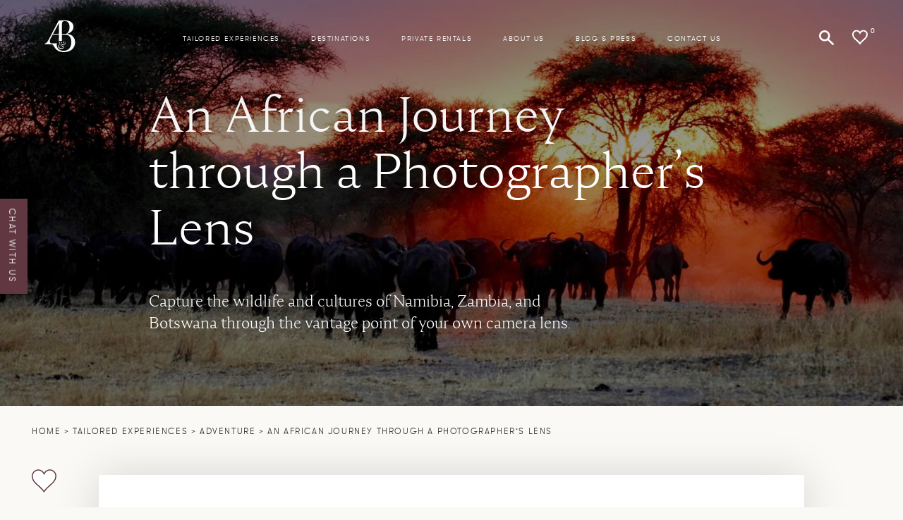

--- FILE ---
content_type: text/html; charset=UTF-8
request_url: https://www.adamsandbutler.com/experiences/an-african-journey-through-a-photographers-lens/
body_size: 51457
content:
<!doctype html>
<html lang="en-US">
  <head>
  <meta charset="utf-8">
<script type="text/javascript">
/* <![CDATA[ */
var gform;gform||(document.addEventListener("gform_main_scripts_loaded",function(){gform.scriptsLoaded=!0}),document.addEventListener("gform/theme/scripts_loaded",function(){gform.themeScriptsLoaded=!0}),window.addEventListener("DOMContentLoaded",function(){gform.domLoaded=!0}),gform={domLoaded:!1,scriptsLoaded:!1,themeScriptsLoaded:!1,isFormEditor:()=>"function"==typeof InitializeEditor,callIfLoaded:function(o){return!(!gform.domLoaded||!gform.scriptsLoaded||!gform.themeScriptsLoaded&&!gform.isFormEditor()||(gform.isFormEditor()&&console.warn("The use of gform.initializeOnLoaded() is deprecated in the form editor context and will be removed in Gravity Forms 3.1."),o(),0))},initializeOnLoaded:function(o){gform.callIfLoaded(o)||(document.addEventListener("gform_main_scripts_loaded",()=>{gform.scriptsLoaded=!0,gform.callIfLoaded(o)}),document.addEventListener("gform/theme/scripts_loaded",()=>{gform.themeScriptsLoaded=!0,gform.callIfLoaded(o)}),window.addEventListener("DOMContentLoaded",()=>{gform.domLoaded=!0,gform.callIfLoaded(o)}))},hooks:{action:{},filter:{}},addAction:function(o,r,e,t){gform.addHook("action",o,r,e,t)},addFilter:function(o,r,e,t){gform.addHook("filter",o,r,e,t)},doAction:function(o){gform.doHook("action",o,arguments)},applyFilters:function(o){return gform.doHook("filter",o,arguments)},removeAction:function(o,r){gform.removeHook("action",o,r)},removeFilter:function(o,r,e){gform.removeHook("filter",o,r,e)},addHook:function(o,r,e,t,n){null==gform.hooks[o][r]&&(gform.hooks[o][r]=[]);var d=gform.hooks[o][r];null==n&&(n=r+"_"+d.length),gform.hooks[o][r].push({tag:n,callable:e,priority:t=null==t?10:t})},doHook:function(r,o,e){var t;if(e=Array.prototype.slice.call(e,1),null!=gform.hooks[r][o]&&((o=gform.hooks[r][o]).sort(function(o,r){return o.priority-r.priority}),o.forEach(function(o){"function"!=typeof(t=o.callable)&&(t=window[t]),"action"==r?t.apply(null,e):e[0]=t.apply(null,e)})),"filter"==r)return e[0]},removeHook:function(o,r,t,n){var e;null!=gform.hooks[o][r]&&(e=(e=gform.hooks[o][r]).filter(function(o,r,e){return!!(null!=n&&n!=o.tag||null!=t&&t!=o.priority)}),gform.hooks[o][r]=e)}});
/* ]]> */
</script>

  <meta http-equiv="x-ua-compatible" content="ie=edge">
  <meta name="viewport" content="width=device-width, initial-scale=1, shrink-to-fit=no">
  <!-- Google Tag Manager -->
  <script>(function(w,d,s,l,i){w[l]=w[l]||[];w[l].push({'gtm.start':
    new Date().getTime(),event:'gtm.js'});var f=d.getElementsByTagName(s)[0],
    j=d.createElement(s),dl=l!='dataLayer'?'&l='+l:'';j.async=true;j.src=
    'https://www.googletagmanager.com/gtm.js?id='+i+dl;f.parentNode.insertBefore(j,f);
    })(window,document,'script','dataLayer','GTM-KV7FLR9');</script>
  <!-- End Google Tag Manager -->

  <!-- Facebook Pixel Code -->
  <script>
    !function(f,b,e,v,n,t,s)
    {if(f.fbq)return;n=f.fbq=function(){n.callMethod?
    n.callMethod.apply(n,arguments):n.queue.push(arguments)};
    if(!f._fbq)f._fbq=n;n.push=n;n.loaded=!0;n.version='2.0';
    n.queue=[];t=b.createElement(e);t.async=!0;
    t.src=v;s=b.getElementsByTagName(e)[0];
    s.parentNode.insertBefore(t,s)}(window,document,'script',
    'https://connect.facebook.net/en_US/fbevents.js');
    fbq('init', '2804302746521923');
    fbq('track', 'PageView');
  </script>
  <noscript>
  <img height="1" width="1"
  src="https://www.facebook.com/tr?id=2804302746521923&ev=PageView
  &noscript=1"/>
  </noscript>
  <!-- End Facebook Pixel Code -->

  <link rel="preload" href="/app/themes/adams-and-butler/dist/fonts/gtwalsheim-webfont_d226e42d.woff2" as="font" crossorigin="anonymous" />
  <link rel="preload" href="/app/themes/adams-and-butler/dist/fonts/gt-walsheim-light-webfont_c67b5683.woff2" as="font" crossorigin="anonymous" />
  <link rel="preload" href="/app/themes/adams-and-butler/dist/fonts/nocturne_serif_light-webfont_27b0624d.woff2" as="font" crossorigin="anonymous" />
  <link rel="preload" href="/app/themes/adams-and-butler/dist/fonts/gt-walsheim-bold-webfont_57eecc0f.woff2" as="font" crossorigin="anonymous" />
  <link rel="preload" href="/app/themes/adams-and-butler/dist/fonts/nocturneserif-regular-webfont_ed72459b.woff2" as="font" crossorigin="anonymous" />

  <title>An African Journey through a Photographer’s Lens &#8211; Adams &amp; Butler</title>
<meta name='robots' content='max-image-preview:large' />
<link rel='dns-prefetch' href='//code.jquery.com' />
<link rel='preconnect' href='https://adamsandbutler.b-cdn.net' />
<link rel="alternate" title="oEmbed (JSON)" type="application/json+oembed" href="https://www.adamsandbutler.com/wp-json/oembed/1.0/embed?url=https%3A%2F%2Fwww.adamsandbutler.com%2Fexperiences%2Fan-african-journey-through-a-photographers-lens%2F" />
<link rel="alternate" title="oEmbed (XML)" type="text/xml+oembed" href="https://www.adamsandbutler.com/wp-json/oembed/1.0/embed?url=https%3A%2F%2Fwww.adamsandbutler.com%2Fexperiences%2Fan-african-journey-through-a-photographers-lens%2F&#038;format=xml" />
<style id='wp-img-auto-sizes-contain-inline-css' type='text/css'>
img:is([sizes=auto i],[sizes^="auto," i]){contain-intrinsic-size:3000px 1500px}
/*# sourceURL=wp-img-auto-sizes-contain-inline-css */
</style>
<style id='wp-emoji-styles-inline-css' type='text/css'>

	img.wp-smiley, img.emoji {
		display: inline !important;
		border: none !important;
		box-shadow: none !important;
		height: 1em !important;
		width: 1em !important;
		margin: 0 0.07em !important;
		vertical-align: -0.1em !important;
		background: none !important;
		padding: 0 !important;
	}
/*# sourceURL=wp-emoji-styles-inline-css */
</style>
<style id='wp-block-library-inline-css' type='text/css'>
:root{--wp-block-synced-color:#7a00df;--wp-block-synced-color--rgb:122,0,223;--wp-bound-block-color:var(--wp-block-synced-color);--wp-editor-canvas-background:#ddd;--wp-admin-theme-color:#007cba;--wp-admin-theme-color--rgb:0,124,186;--wp-admin-theme-color-darker-10:#006ba1;--wp-admin-theme-color-darker-10--rgb:0,107,160.5;--wp-admin-theme-color-darker-20:#005a87;--wp-admin-theme-color-darker-20--rgb:0,90,135;--wp-admin-border-width-focus:2px}@media (min-resolution:192dpi){:root{--wp-admin-border-width-focus:1.5px}}.wp-element-button{cursor:pointer}:root .has-very-light-gray-background-color{background-color:#eee}:root .has-very-dark-gray-background-color{background-color:#313131}:root .has-very-light-gray-color{color:#eee}:root .has-very-dark-gray-color{color:#313131}:root .has-vivid-green-cyan-to-vivid-cyan-blue-gradient-background{background:linear-gradient(135deg,#00d084,#0693e3)}:root .has-purple-crush-gradient-background{background:linear-gradient(135deg,#34e2e4,#4721fb 50%,#ab1dfe)}:root .has-hazy-dawn-gradient-background{background:linear-gradient(135deg,#faaca8,#dad0ec)}:root .has-subdued-olive-gradient-background{background:linear-gradient(135deg,#fafae1,#67a671)}:root .has-atomic-cream-gradient-background{background:linear-gradient(135deg,#fdd79a,#004a59)}:root .has-nightshade-gradient-background{background:linear-gradient(135deg,#330968,#31cdcf)}:root .has-midnight-gradient-background{background:linear-gradient(135deg,#020381,#2874fc)}:root{--wp--preset--font-size--normal:16px;--wp--preset--font-size--huge:42px}.has-regular-font-size{font-size:1em}.has-larger-font-size{font-size:2.625em}.has-normal-font-size{font-size:var(--wp--preset--font-size--normal)}.has-huge-font-size{font-size:var(--wp--preset--font-size--huge)}.has-text-align-center{text-align:center}.has-text-align-left{text-align:left}.has-text-align-right{text-align:right}.has-fit-text{white-space:nowrap!important}#end-resizable-editor-section{display:none}.aligncenter{clear:both}.items-justified-left{justify-content:flex-start}.items-justified-center{justify-content:center}.items-justified-right{justify-content:flex-end}.items-justified-space-between{justify-content:space-between}.screen-reader-text{border:0;clip-path:inset(50%);height:1px;margin:-1px;overflow:hidden;padding:0;position:absolute;width:1px;word-wrap:normal!important}.screen-reader-text:focus{background-color:#ddd;clip-path:none;color:#444;display:block;font-size:1em;height:auto;left:5px;line-height:normal;padding:15px 23px 14px;text-decoration:none;top:5px;width:auto;z-index:100000}html :where(.has-border-color){border-style:solid}html :where([style*=border-top-color]){border-top-style:solid}html :where([style*=border-right-color]){border-right-style:solid}html :where([style*=border-bottom-color]){border-bottom-style:solid}html :where([style*=border-left-color]){border-left-style:solid}html :where([style*=border-width]){border-style:solid}html :where([style*=border-top-width]){border-top-style:solid}html :where([style*=border-right-width]){border-right-style:solid}html :where([style*=border-bottom-width]){border-bottom-style:solid}html :where([style*=border-left-width]){border-left-style:solid}html :where(img[class*=wp-image-]){height:auto;max-width:100%}:where(figure){margin:0 0 1em}html :where(.is-position-sticky){--wp-admin--admin-bar--position-offset:var(--wp-admin--admin-bar--height,0px)}@media screen and (max-width:600px){html :where(.is-position-sticky){--wp-admin--admin-bar--position-offset:0px}}
/*# sourceURL=/wp-includes/css/dist/block-library/common.min.css */
</style>
<link rel='stylesheet' id='searchwp-live-search-css' href='https://www.adamsandbutler.com/app/plugins/searchwp-live-ajax-search/assets/styles/style.min.css' type='text/css' media='all' />
<style id='searchwp-live-search-inline-css' type='text/css'>
.searchwp-live-search-result .searchwp-live-search-result--title a {
  font-size: 16px;
}
.searchwp-live-search-result .searchwp-live-search-result--price {
  font-size: 14px;
}
.searchwp-live-search-result .searchwp-live-search-result--add-to-cart .button {
  font-size: 14px;
}

/*# sourceURL=searchwp-live-search-inline-css */
</style>
<link rel='stylesheet' id='boxzilla-css' href='https://www.adamsandbutler.com/app/plugins/boxzilla/assets/css/styles.css' type='text/css' media='all' />
<link rel='stylesheet' id='sage/main.css-css' href='https://adamsandbutler.b-cdn.net/app/themes/adams-and-butler/dist/styles/main_e11949bd.css' type='text/css' media='all' />
<script type="text/javascript" src="https://code.jquery.com/jquery-3.1.1.min.js" id="jquery-js"></script>
<link rel="https://api.w.org/" href="https://www.adamsandbutler.com/wp-json/" /><link rel="alternate" title="JSON" type="application/json" href="https://www.adamsandbutler.com/wp-json/wp/v2/experiences/3481" /><link rel="EditURI" type="application/rsd+xml" title="RSD" href="https://www.adamsandbutler.com/wp/xmlrpc.php?rsd" />
<meta name="generator" content="WordPress 6.9" />
<link rel="canonical" href="https://www.adamsandbutler.com/experiences/an-african-journey-through-a-photographers-lens/" />
<link rel='shortlink' href='https://www.adamsandbutler.com/?p=3481' />
<style type="text/css">.recentcomments a{display:inline !important;padding:0 !important;margin:0 !important;}</style><script>(()=>{var o=[],i={};["on","off","toggle","show"].forEach((l=>{i[l]=function(){o.push([l,arguments])}})),window.Boxzilla=i,window.boxzilla_queue=o})();</script><link rel="icon" href="https://adamsandbutler.b-cdn.net/app/uploads/2024/09/cropped-AB-Logo-Mark-Small-32x32.jpg" sizes="32x32" />
<link rel="icon" href="https://adamsandbutler.b-cdn.net/app/uploads/2024/09/cropped-AB-Logo-Mark-Small-192x192.jpg" sizes="192x192" />
<link rel="apple-touch-icon" href="https://adamsandbutler.b-cdn.net/app/uploads/2024/09/cropped-AB-Logo-Mark-Small-180x180.jpg" />
<meta name="msapplication-TileImage" content="https://adamsandbutler.b-cdn.net/app/uploads/2024/09/cropped-AB-Logo-Mark-Small-270x270.jpg" />
		<style type="text/css" id="wp-custom-css">
			.home .wrap-logo-hero .image:nth-child(5) {
    margin-top: 2px;
}

.image img[src*="conde-nast.png"] {
	width: 50px !important;
	max-height: auto !important;
	object-fit: contain;
}

.dark-overlay-hero, .image img {
	object-fit: contain;
}

.hero-home .wrap-logo-left .image::before {
	padding-top: calc(100%/(300/149))
}

.hero-home .wrap-logo-hero .image {
	margin-left: 0;
}

.bottom-image-home .image img {
	object-fit: cover;
}

@media only screen and (min-width: 769px) {
	.hero-home .wrap-logo-hero {
		display: flex;
		width: 100%;
	}
	.hero-home .wrap-logo-hero .image {
		margin-left: 30px;
	}
	.hero-home .wrap-logo-left .image {
    width: 150px;
	}
	.hero-home .wrap-logo-hero .image {
		width: -webkit-fill-available !important;
		width: -moz-available !important;
	}
}
		</style>
		</head>



    <body class="wp-singular experiences-template-default single single-experiences postid-3481 wp-theme-adams-and-butlerresources an-african-journey-through-a-photographers-lens app-data index-data singular-data single-data single-experiences-data single-experiences-an-african-journey-through-a-photographers-lens-data">

    <!-- Google Tag Manager (noscript) -->
    <noscript><iframe src="https://www.googletagmanager.com/ns.html?id=GTM-KV7FLR9"
    height="0" width="0" style="display:none;visibility:hidden"></iframe></noscript>
    <!-- End Google Tag Manager (noscript) -->

        <header class="banner">

  <div class="container-not-fixed-nav">
    <a class="brand" href="https://www.adamsandbutler.com/">
      <svg xmlns="http://www.w3.org/2000/svg" width="360.924" height="377.662" viewBox="0 0 360.924 377.662" class="">
  <g id="Group_1" data-name="Group 1" transform="translate(-780 -352)">
    <path id="Path_1" data-name="Path 1" d="M430.02,451.951a17.843,17.843,0,0,0-12.232-4.277,19.964,19.964,0,0,0-8.957,1.936,6.417,6.417,0,0,0-3.918,6.139,5.257,5.257,0,0,0,1.874,4.339,6.65,6.65,0,0,0,4.327,1.515,6.9,6.9,0,0,0,4.624-1.635,5.158,5.158,0,0,0,1.931-4.094,6.355,6.355,0,0,0-.877-3.1,5.242,5.242,0,0,0-2.4-2.284c.388-.706,1.561-1.053,3.508-1.053a14.206,14.206,0,0,1,9.544,3.456,10.614,10.614,0,0,1,4.037,8.365,9.152,9.152,0,0,1-2.226,5.968q-2.221,2.7-7.841,5.267a82.335,82.335,0,0,1-8.542,3.286q-4.689,1.512-11.708,3.508l-8.314,2.46q-8.071,2.81-12.117,6.964a13.981,13.981,0,0,0-4.038,10.125q0,6.79,4.391,10.244a15.933,15.933,0,0,0,10.13,3.457,17.824,17.824,0,0,0,9.6-2.694,8.311,8.311,0,0,0,4.334-7.38,6.328,6.328,0,0,0-1.7-4.567,6,6,0,0,0-4.51-1.754,6.639,6.639,0,0,0-4.624,1.64,5.705,5.705,0,0,0-1.817,4.448,5.083,5.083,0,0,0,1.64,4.094A8.455,8.455,0,0,0,398,508.194c-.233.781-1.127,1.413-2.688,1.88a15.216,15.216,0,0,1-4.327.7,12.027,12.027,0,0,1-7.323-2.58,8.063,8.063,0,0,1-3.451-6.782A7.612,7.612,0,0,1,382.9,495.5a24.57,24.57,0,0,1,7.613-4.271q4.33-1.64,13.462-4.453,6.909,2.7,9.367,7.494a20.661,20.661,0,0,1,2.454,9.481,16.861,16.861,0,0,1-4.151,11.3,26.7,26.7,0,0,1-11.241,7.494,43.884,43.884,0,0,1-15.4,2.631,41.17,41.17,0,0,1-16.036-2.984,25.523,25.523,0,0,1-11.241-8.718,22.109,22.109,0,0,1-4-11.19c-.063-.78-.1-1.577-.1-2.392q0-14.631,15.221-19.2c1.794.786,3.354,1.406,4.681,1.873a11.481,11.481,0,0,0,3.866.712,4.269,4.269,0,0,0,2.4-.592,1.853,1.853,0,0,0,.877-1.64,2.195,2.195,0,0,0-1.293-1.993,7.053,7.053,0,0,0-3.388-.7,43.69,43.69,0,0,0-7.26.7,17.462,17.462,0,0,1-5.968-13.337q0-6.56,3.747-10.244a13.4,13.4,0,0,1,9.828-3.69,13.975,13.975,0,0,1,5.917,1.116,5.37,5.37,0,0,1,2.984,2.625,6.805,6.805,0,0,0-4.453,2.056,6.083,6.083,0,0,0-1.754,4.39,5.366,5.366,0,0,0,1.816,4.266,6.283,6.283,0,0,0,4.277,1.588,6.8,6.8,0,0,0,4.561-1.7,5.631,5.631,0,0,0,1.993-4.51,9.137,9.137,0,0,0-1.116-4.152,12.738,12.738,0,0,0-3.217-3.923q-4.339-3.51-12.175-3.508a25.685,25.685,0,0,0-10.711,2.05,15.961,15.961,0,0,0-6.788,5.381,12.472,12.472,0,0,0-2.289,7.2,14.1,14.1,0,0,0,3.046,8.542,20.827,20.827,0,0,0,8.781,6.56,37.833,37.833,0,0,0-9.128,3.8,27.048,27.048,0,0,0-8.724,8.074,21.874,21.874,0,0,0-3.8,13.058,24.326,24.326,0,0,0,5.148,15.392A32.911,32.911,0,0,0,364.58,530.26a49.322,49.322,0,0,0,18.911,3.571,42.945,42.945,0,0,0,18.957-3.918,30.72,30.72,0,0,0,12.413-10.358,24.114,24.114,0,0,0,4.328-13.7,22.837,22.837,0,0,0-3.1-11.879,19.939,19.939,0,0,0-9.657-8.017q12.872-3.981,17.322-6.088a21.465,21.465,0,0,0,8.08-6.617,16.1,16.1,0,0,0,3.041-9.777Q434.877,456.225,430.02,451.951Z" transform="translate(592.898 157.092)" fill="#fff"/>
    <path id="Path_2" data-name="Path 2" d="M526.194,390.13c-11.139-13.6-25.383-23.437-47.512-29.849-.553-.143-2.178-.55-3.628-.9-2.739-.649-3.316-.825-6.215-1.389-4.458-1.054-9.133-1.976-14.059-2.773l-.2-.017v-.536q38.257-11.607,55.953-33.893a78.969,78.969,0,0,0,17.676-50.39q0-34.4-26.394-55.23c-17.618-13.883-42.161-20.244-75.1-20.244-7.756,0-2.505.057-8.61,0l-65.417.376L231.524,427.343c-15.745,24.276-24.412,41.7-44.422,41.7v9.589c9.584-.962,23.33-.325,37.709-.325,16.365,0,31.23.052,47.041.052,7.822,0,10.615,5.244,13.792,9.6,15.694,21.531,29.554,57.588,72.781,74.085v.017c15.568,6.9,43.978,12,64.671,10.113,36.575-3.325,54.769-11,71.488-19.987s30.983-26.36,39.975-42.492q13.461-24.182,13.467-55.526Q548.026,416.792,526.194,390.13ZM391.15,245.19q0-17.433,2.9-26.16t10.421-12.124q7.508-3.374,22.532-3.388c23.889,0,31.132,7.323,39.366,17.79,9.9,12.59,15.335,30.169,15.335,54.4q0,35.857-15.745,57.406c-10.495,14.372-15.882,21.547-42.349,21.547h-2.4v-.005H391.15Zm-36.438-19.2V354.66H285.758Zm55.742,330.487c-.654,0-1.412.006-2.243.012-90.6-4.186-81.225-83.161-75.656-88.731-7.289.023-44.678.188-66.722.188-5.726,0-7.952-2.4-11.526-5.207-6.443-5.07-7.767-11.91-7.767-21.813,0-12.755,5.057-21.992,13.286-37.873l21.485-40.089h73.4v80.143c15.881-6.042,22.584-6.212,36.438-4.664V363.463h29.258q43.2,0,62.941,22.544t19.748,65.97C503.1,516.114,468.361,556.481,410.454,556.481Z" transform="translate(592.898 157.092)" fill="#fff"/>
  </g>
</svg>
    </a>
    <nav class="nav-primary">
              <div class="menu-main-menu-container"><ul id="menu-main-menu" class="nav"><li id="menu-item-507" class="menu-item menu-item-type-post_type menu-item-object-page menu-item-507"><a href="https://www.adamsandbutler.com/experiences/">Tailored Experiences</a></li>
<li id="menu-item-394" class="menu-item menu-item-type-post_type menu-item-object-page menu-item-394"><a href="https://www.adamsandbutler.com/destinations/">Destinations</a></li>
<li id="menu-item-723" class="menu-item menu-item-type-post_type menu-item-object-page menu-item-723"><a href="https://www.adamsandbutler.com/private-rentals/">Private Rentals</a></li>
<li id="menu-item-395" class="menu-item menu-item-type-post_type menu-item-object-page menu-item-395"><a href="https://www.adamsandbutler.com/about-us/">About us</a></li>
<li id="menu-item-396" class="menu-item menu-item-type-post_type menu-item-object-page menu-item-396"><a href="https://www.adamsandbutler.com/news-and-press/">Blog &#038; press</a></li>
<li id="menu-item-397" class="menu-item menu-item-type-post_type menu-item-object-page menu-item-397"><a href="https://www.adamsandbutler.com/contact-us/">Contact Us</a></li>
</ul></div>
          </nav>
    <div class="right-hand-side">
      <a class="search-icon search-icon-open-js" href="https://www.adamsandbutler.com/">
        <svg xmlns="http://www.w3.org/2000/svg" width="20.966" height="21" viewBox="0 0 20.966 21" class="">
  <path id="Path_1" data-name="Path 1" d="M360.86,235.542q2.814,2.756,5.614,5.5c.314.308.588.661.919.948a.731.731,0,0,1,.088,1.188c-.076.087-.138.187-.215.273-.757.854-1.039.887-1.856.084-1.934-1.9-3.845-3.826-5.767-5.741-.178-.177-.363-.347-.535-.512a7.815,7.815,0,0,1-9.975-11.972,7.779,7.779,0,0,1,10.116-.614A7.9,7.9,0,0,1,360.86,235.542Zm-1.154-4.62a5.1,5.1,0,0,0-5.382-5.2,5.183,5.183,0,0,0,.1,10.358A5.088,5.088,0,0,0,359.706,230.922Z" transform="translate(-346.78 -223.119)" fill="#fff"/>
</svg>
      </a>
      <button class="wrap-wishlist-icon">
        
          <a href="" class="wishlist-icon">
          <svg xmlns="http://www.w3.org/2000/svg" width="22.005" height="20.933" viewBox="0 0 22.005 20.933" class="">
  <path id="Path_302" data-name="Path 302" d="M-980.719-188.906l.214-.417a5.078,5.078,0,0,1,3.092-2.646,4.982,4.982,0,0,1,3.686.237,5.11,5.11,0,0,1,2.37,2.2,5.09,5.09,0,0,1,.643,2.6,7.282,7.282,0,0,1-1.758,4.588,19.588,19.588,0,0,1-2.046,2.111c-1,.908-2.008,1.8-2.994,2.718a21.813,21.813,0,0,0-3.147,3.589c-.017.024-.035.047-.06.081a.593.593,0,0,1-.045-.049,24.231,24.231,0,0,0-3.478-3.815c-.966-.877-1.952-1.732-2.916-2.611a14.379,14.379,0,0,1-2.256-2.493,7.266,7.266,0,0,1-1.268-3.435,5.524,5.524,0,0,1,.341-2.733,5.081,5.081,0,0,1,2.506-2.685,5,5,0,0,1,4.416-.069,5.027,5.027,0,0,1,2.41,2.266C-980.914-189.294-980.825-189.112-980.719-188.906Z" transform="translate(991.719 193.224)" fill="none" stroke="#fff" stroke-width="2"/>
</svg>
        </a>
        <span class="wishlist-count"></span>
        <span class="tooltip-added">Added to Wishlist</span>
      </button>
    </div>
  </div>

  <div class="container-fixed-nav">
    <a class="brand" href="https://www.adamsandbutler.com/">
      <svg xmlns="http://www.w3.org/2000/svg" width="360.924" height="377.662" viewBox="0 0 360.924 377.662" class="">
  <g id="Group_1" data-name="Group 1" transform="translate(-780 -352)">
    <path id="Path_1" data-name="Path 1" d="M430.02,451.951a17.843,17.843,0,0,0-12.232-4.277,19.964,19.964,0,0,0-8.957,1.936,6.417,6.417,0,0,0-3.918,6.139,5.257,5.257,0,0,0,1.874,4.339,6.65,6.65,0,0,0,4.327,1.515,6.9,6.9,0,0,0,4.624-1.635,5.158,5.158,0,0,0,1.931-4.094,6.355,6.355,0,0,0-.877-3.1,5.242,5.242,0,0,0-2.4-2.284c.388-.706,1.561-1.053,3.508-1.053a14.206,14.206,0,0,1,9.544,3.456,10.614,10.614,0,0,1,4.037,8.365,9.152,9.152,0,0,1-2.226,5.968q-2.221,2.7-7.841,5.267a82.335,82.335,0,0,1-8.542,3.286q-4.689,1.512-11.708,3.508l-8.314,2.46q-8.071,2.81-12.117,6.964a13.981,13.981,0,0,0-4.038,10.125q0,6.79,4.391,10.244a15.933,15.933,0,0,0,10.13,3.457,17.824,17.824,0,0,0,9.6-2.694,8.311,8.311,0,0,0,4.334-7.38,6.328,6.328,0,0,0-1.7-4.567,6,6,0,0,0-4.51-1.754,6.639,6.639,0,0,0-4.624,1.64,5.705,5.705,0,0,0-1.817,4.448,5.083,5.083,0,0,0,1.64,4.094A8.455,8.455,0,0,0,398,508.194c-.233.781-1.127,1.413-2.688,1.88a15.216,15.216,0,0,1-4.327.7,12.027,12.027,0,0,1-7.323-2.58,8.063,8.063,0,0,1-3.451-6.782A7.612,7.612,0,0,1,382.9,495.5a24.57,24.57,0,0,1,7.613-4.271q4.33-1.64,13.462-4.453,6.909,2.7,9.367,7.494a20.661,20.661,0,0,1,2.454,9.481,16.861,16.861,0,0,1-4.151,11.3,26.7,26.7,0,0,1-11.241,7.494,43.884,43.884,0,0,1-15.4,2.631,41.17,41.17,0,0,1-16.036-2.984,25.523,25.523,0,0,1-11.241-8.718,22.109,22.109,0,0,1-4-11.19c-.063-.78-.1-1.577-.1-2.392q0-14.631,15.221-19.2c1.794.786,3.354,1.406,4.681,1.873a11.481,11.481,0,0,0,3.866.712,4.269,4.269,0,0,0,2.4-.592,1.853,1.853,0,0,0,.877-1.64,2.195,2.195,0,0,0-1.293-1.993,7.053,7.053,0,0,0-3.388-.7,43.69,43.69,0,0,0-7.26.7,17.462,17.462,0,0,1-5.968-13.337q0-6.56,3.747-10.244a13.4,13.4,0,0,1,9.828-3.69,13.975,13.975,0,0,1,5.917,1.116,5.37,5.37,0,0,1,2.984,2.625,6.805,6.805,0,0,0-4.453,2.056,6.083,6.083,0,0,0-1.754,4.39,5.366,5.366,0,0,0,1.816,4.266,6.283,6.283,0,0,0,4.277,1.588,6.8,6.8,0,0,0,4.561-1.7,5.631,5.631,0,0,0,1.993-4.51,9.137,9.137,0,0,0-1.116-4.152,12.738,12.738,0,0,0-3.217-3.923q-4.339-3.51-12.175-3.508a25.685,25.685,0,0,0-10.711,2.05,15.961,15.961,0,0,0-6.788,5.381,12.472,12.472,0,0,0-2.289,7.2,14.1,14.1,0,0,0,3.046,8.542,20.827,20.827,0,0,0,8.781,6.56,37.833,37.833,0,0,0-9.128,3.8,27.048,27.048,0,0,0-8.724,8.074,21.874,21.874,0,0,0-3.8,13.058,24.326,24.326,0,0,0,5.148,15.392A32.911,32.911,0,0,0,364.58,530.26a49.322,49.322,0,0,0,18.911,3.571,42.945,42.945,0,0,0,18.957-3.918,30.72,30.72,0,0,0,12.413-10.358,24.114,24.114,0,0,0,4.328-13.7,22.837,22.837,0,0,0-3.1-11.879,19.939,19.939,0,0,0-9.657-8.017q12.872-3.981,17.322-6.088a21.465,21.465,0,0,0,8.08-6.617,16.1,16.1,0,0,0,3.041-9.777Q434.877,456.225,430.02,451.951Z" transform="translate(592.898 157.092)" fill="#fff"/>
    <path id="Path_2" data-name="Path 2" d="M526.194,390.13c-11.139-13.6-25.383-23.437-47.512-29.849-.553-.143-2.178-.55-3.628-.9-2.739-.649-3.316-.825-6.215-1.389-4.458-1.054-9.133-1.976-14.059-2.773l-.2-.017v-.536q38.257-11.607,55.953-33.893a78.969,78.969,0,0,0,17.676-50.39q0-34.4-26.394-55.23c-17.618-13.883-42.161-20.244-75.1-20.244-7.756,0-2.505.057-8.61,0l-65.417.376L231.524,427.343c-15.745,24.276-24.412,41.7-44.422,41.7v9.589c9.584-.962,23.33-.325,37.709-.325,16.365,0,31.23.052,47.041.052,7.822,0,10.615,5.244,13.792,9.6,15.694,21.531,29.554,57.588,72.781,74.085v.017c15.568,6.9,43.978,12,64.671,10.113,36.575-3.325,54.769-11,71.488-19.987s30.983-26.36,39.975-42.492q13.461-24.182,13.467-55.526Q548.026,416.792,526.194,390.13ZM391.15,245.19q0-17.433,2.9-26.16t10.421-12.124q7.508-3.374,22.532-3.388c23.889,0,31.132,7.323,39.366,17.79,9.9,12.59,15.335,30.169,15.335,54.4q0,35.857-15.745,57.406c-10.495,14.372-15.882,21.547-42.349,21.547h-2.4v-.005H391.15Zm-36.438-19.2V354.66H285.758Zm55.742,330.487c-.654,0-1.412.006-2.243.012-90.6-4.186-81.225-83.161-75.656-88.731-7.289.023-44.678.188-66.722.188-5.726,0-7.952-2.4-11.526-5.207-6.443-5.07-7.767-11.91-7.767-21.813,0-12.755,5.057-21.992,13.286-37.873l21.485-40.089h73.4v80.143c15.881-6.042,22.584-6.212,36.438-4.664V363.463h29.258q43.2,0,62.941,22.544t19.748,65.97C503.1,516.114,468.361,556.481,410.454,556.481Z" transform="translate(592.898 157.092)" fill="#fff"/>
  </g>
</svg>
    </a>
    <nav class="nav-primary">
              <div class="menu-main-menu-container"><ul id="menu-main-menu-1" class="nav"><li class="menu-item menu-item-type-post_type menu-item-object-page menu-item-507"><a href="https://www.adamsandbutler.com/experiences/">Tailored Experiences</a></li>
<li class="menu-item menu-item-type-post_type menu-item-object-page menu-item-394"><a href="https://www.adamsandbutler.com/destinations/">Destinations</a></li>
<li class="menu-item menu-item-type-post_type menu-item-object-page menu-item-723"><a href="https://www.adamsandbutler.com/private-rentals/">Private Rentals</a></li>
<li class="menu-item menu-item-type-post_type menu-item-object-page menu-item-395"><a href="https://www.adamsandbutler.com/about-us/">About us</a></li>
<li class="menu-item menu-item-type-post_type menu-item-object-page menu-item-396"><a href="https://www.adamsandbutler.com/news-and-press/">Blog &#038; press</a></li>
<li class="menu-item menu-item-type-post_type menu-item-object-page menu-item-397"><a href="https://www.adamsandbutler.com/contact-us/">Contact Us</a></li>
</ul></div>
          </nav>
    <div class="right-hand-side">
      <a class="search-icon search-icon-open-js" href="">
        <svg xmlns="http://www.w3.org/2000/svg" width="20.966" height="21" viewBox="0 0 20.966 21" class="">
  <path id="Path_1" data-name="Path 1" d="M360.86,235.542q2.814,2.756,5.614,5.5c.314.308.588.661.919.948a.731.731,0,0,1,.088,1.188c-.076.087-.138.187-.215.273-.757.854-1.039.887-1.856.084-1.934-1.9-3.845-3.826-5.767-5.741-.178-.177-.363-.347-.535-.512a7.815,7.815,0,0,1-9.975-11.972,7.779,7.779,0,0,1,10.116-.614A7.9,7.9,0,0,1,360.86,235.542Zm-1.154-4.62a5.1,5.1,0,0,0-5.382-5.2,5.183,5.183,0,0,0,.1,10.358A5.088,5.088,0,0,0,359.706,230.922Z" transform="translate(-346.78 -223.119)" fill="#fff"/>
</svg>
      </a>
      <button class="wrap-wishlist-icon">
        
        <a href="" class="wishlist-icon">
          <svg xmlns="http://www.w3.org/2000/svg" width="22.005" height="20.933" viewBox="0 0 22.005 20.933" class="">
  <path id="Path_302" data-name="Path 302" d="M-980.719-188.906l.214-.417a5.078,5.078,0,0,1,3.092-2.646,4.982,4.982,0,0,1,3.686.237,5.11,5.11,0,0,1,2.37,2.2,5.09,5.09,0,0,1,.643,2.6,7.282,7.282,0,0,1-1.758,4.588,19.588,19.588,0,0,1-2.046,2.111c-1,.908-2.008,1.8-2.994,2.718a21.813,21.813,0,0,0-3.147,3.589c-.017.024-.035.047-.06.081a.593.593,0,0,1-.045-.049,24.231,24.231,0,0,0-3.478-3.815c-.966-.877-1.952-1.732-2.916-2.611a14.379,14.379,0,0,1-2.256-2.493,7.266,7.266,0,0,1-1.268-3.435,5.524,5.524,0,0,1,.341-2.733,5.081,5.081,0,0,1,2.506-2.685,5,5,0,0,1,4.416-.069,5.027,5.027,0,0,1,2.41,2.266C-980.914-189.294-980.825-189.112-980.719-188.906Z" transform="translate(991.719 193.224)" fill="none" stroke="#fff" stroke-width="2"/>
</svg>
        </a>
        <span class="wishlist-count"></span>
        <span class="tooltip-added">Added to Wishlist</span>
      </button>
    </div>
  </div>

  <div class="container-fixed-mobile-nav">
    <div class="left-hand-side">
      <a class="phone-icon" href="/contact-us">
        <svg xmlns="http://www.w3.org/2000/svg" xmlns:xlink="http://www.w3.org/1999/xlink" version="1.1" id="Layer_1" x="0px" y="0px" viewBox="0 0 13.5 17.8" style="enable-background:new 0 0 13.5 17.8;" xml:space="preserve" class="">
<style type="text/css">
	.st0{fill:none;stroke:#202020;stroke-width:1.5;}
</style>
<path id="Path_618" class="st0" d="M9.7,17c-1.2,0-2.3-0.3-3.2-1.1c-0.8-0.6-1.5-1.3-2.1-2.2C3.1,12,2,10,1.2,7.9  C0.9,7.2,0.8,6.4,0.8,5.5C0.7,3.7,1.7,2,3.3,1c0.2-0.1,0.4-0.2,0.6-0.2c0.2-0.1,0.5,0,0.6,0.2c0.1,0.1,0.2,0.2,0.2,0.3  c0.5,1,0.9,2,1.2,3C6,4.5,6,4.6,6.1,4.7C6.1,5,6,5.2,5.8,5.3C5.5,5.4,5.3,5.5,5.1,5.6C4.9,5.7,4.6,5.7,4.4,5.8  C4,5.8,3.8,6.2,3.8,6.5c0,0,0,0.1,0,0.1C4,7.2,4.2,7.7,4.4,8.3c0.6,1.5,1.5,3,2.6,4.2c0.2,0.2,0.3,0.4,0.5,0.5  c0.2,0.3,0.7,0.3,1,0.1c0,0,0.1-0.1,0.1-0.1c0.2-0.2,0.4-0.4,0.6-0.6c0.1-0.1,0.3-0.2,0.5-0.3c0.2-0.1,0.4-0.1,0.6,0  c0.1,0.1,0.3,0.2,0.4,0.3c0.7,0.8,1.3,1.6,1.9,2.5c0.1,0.1,0.1,0.2,0.2,0.3c0.1,0.3,0.1,0.6-0.2,0.9c-0.2,0.2-0.4,0.4-0.7,0.5  C11.2,16.8,10.5,17,9.7,17z"/>
</svg>
      </a>
      <button class="wrap-wishlist-icon">
        
        <a href="" class="wishlist-icon">
          <svg xmlns="http://www.w3.org/2000/svg" width="22.005" height="20.933" viewBox="0 0 22.005 20.933" class="">
  <path id="Path_302" data-name="Path 302" d="M-980.719-188.906l.214-.417a5.078,5.078,0,0,1,3.092-2.646,4.982,4.982,0,0,1,3.686.237,5.11,5.11,0,0,1,2.37,2.2,5.09,5.09,0,0,1,.643,2.6,7.282,7.282,0,0,1-1.758,4.588,19.588,19.588,0,0,1-2.046,2.111c-1,.908-2.008,1.8-2.994,2.718a21.813,21.813,0,0,0-3.147,3.589c-.017.024-.035.047-.06.081a.593.593,0,0,1-.045-.049,24.231,24.231,0,0,0-3.478-3.815c-.966-.877-1.952-1.732-2.916-2.611a14.379,14.379,0,0,1-2.256-2.493,7.266,7.266,0,0,1-1.268-3.435,5.524,5.524,0,0,1,.341-2.733,5.081,5.081,0,0,1,2.506-2.685,5,5,0,0,1,4.416-.069,5.027,5.027,0,0,1,2.41,2.266C-980.914-189.294-980.825-189.112-980.719-188.906Z" transform="translate(991.719 193.224)" fill="none" stroke="#fff" stroke-width="2"/>
</svg>
        </a>
        <span class="wishlist-count"></span>
        <span class="tooltip-added">Added to Wishlist</span>
      </button>
    </div>

    <a class="brand" href="https://www.adamsandbutler.com/">
      <svg xmlns="http://www.w3.org/2000/svg" width="360.924" height="377.662" viewBox="0 0 360.924 377.662" class="">
  <g id="Group_1" data-name="Group 1" transform="translate(-780 -352)">
    <path id="Path_1" data-name="Path 1" d="M430.02,451.951a17.843,17.843,0,0,0-12.232-4.277,19.964,19.964,0,0,0-8.957,1.936,6.417,6.417,0,0,0-3.918,6.139,5.257,5.257,0,0,0,1.874,4.339,6.65,6.65,0,0,0,4.327,1.515,6.9,6.9,0,0,0,4.624-1.635,5.158,5.158,0,0,0,1.931-4.094,6.355,6.355,0,0,0-.877-3.1,5.242,5.242,0,0,0-2.4-2.284c.388-.706,1.561-1.053,3.508-1.053a14.206,14.206,0,0,1,9.544,3.456,10.614,10.614,0,0,1,4.037,8.365,9.152,9.152,0,0,1-2.226,5.968q-2.221,2.7-7.841,5.267a82.335,82.335,0,0,1-8.542,3.286q-4.689,1.512-11.708,3.508l-8.314,2.46q-8.071,2.81-12.117,6.964a13.981,13.981,0,0,0-4.038,10.125q0,6.79,4.391,10.244a15.933,15.933,0,0,0,10.13,3.457,17.824,17.824,0,0,0,9.6-2.694,8.311,8.311,0,0,0,4.334-7.38,6.328,6.328,0,0,0-1.7-4.567,6,6,0,0,0-4.51-1.754,6.639,6.639,0,0,0-4.624,1.64,5.705,5.705,0,0,0-1.817,4.448,5.083,5.083,0,0,0,1.64,4.094A8.455,8.455,0,0,0,398,508.194c-.233.781-1.127,1.413-2.688,1.88a15.216,15.216,0,0,1-4.327.7,12.027,12.027,0,0,1-7.323-2.58,8.063,8.063,0,0,1-3.451-6.782A7.612,7.612,0,0,1,382.9,495.5a24.57,24.57,0,0,1,7.613-4.271q4.33-1.64,13.462-4.453,6.909,2.7,9.367,7.494a20.661,20.661,0,0,1,2.454,9.481,16.861,16.861,0,0,1-4.151,11.3,26.7,26.7,0,0,1-11.241,7.494,43.884,43.884,0,0,1-15.4,2.631,41.17,41.17,0,0,1-16.036-2.984,25.523,25.523,0,0,1-11.241-8.718,22.109,22.109,0,0,1-4-11.19c-.063-.78-.1-1.577-.1-2.392q0-14.631,15.221-19.2c1.794.786,3.354,1.406,4.681,1.873a11.481,11.481,0,0,0,3.866.712,4.269,4.269,0,0,0,2.4-.592,1.853,1.853,0,0,0,.877-1.64,2.195,2.195,0,0,0-1.293-1.993,7.053,7.053,0,0,0-3.388-.7,43.69,43.69,0,0,0-7.26.7,17.462,17.462,0,0,1-5.968-13.337q0-6.56,3.747-10.244a13.4,13.4,0,0,1,9.828-3.69,13.975,13.975,0,0,1,5.917,1.116,5.37,5.37,0,0,1,2.984,2.625,6.805,6.805,0,0,0-4.453,2.056,6.083,6.083,0,0,0-1.754,4.39,5.366,5.366,0,0,0,1.816,4.266,6.283,6.283,0,0,0,4.277,1.588,6.8,6.8,0,0,0,4.561-1.7,5.631,5.631,0,0,0,1.993-4.51,9.137,9.137,0,0,0-1.116-4.152,12.738,12.738,0,0,0-3.217-3.923q-4.339-3.51-12.175-3.508a25.685,25.685,0,0,0-10.711,2.05,15.961,15.961,0,0,0-6.788,5.381,12.472,12.472,0,0,0-2.289,7.2,14.1,14.1,0,0,0,3.046,8.542,20.827,20.827,0,0,0,8.781,6.56,37.833,37.833,0,0,0-9.128,3.8,27.048,27.048,0,0,0-8.724,8.074,21.874,21.874,0,0,0-3.8,13.058,24.326,24.326,0,0,0,5.148,15.392A32.911,32.911,0,0,0,364.58,530.26a49.322,49.322,0,0,0,18.911,3.571,42.945,42.945,0,0,0,18.957-3.918,30.72,30.72,0,0,0,12.413-10.358,24.114,24.114,0,0,0,4.328-13.7,22.837,22.837,0,0,0-3.1-11.879,19.939,19.939,0,0,0-9.657-8.017q12.872-3.981,17.322-6.088a21.465,21.465,0,0,0,8.08-6.617,16.1,16.1,0,0,0,3.041-9.777Q434.877,456.225,430.02,451.951Z" transform="translate(592.898 157.092)" fill="#fff"/>
    <path id="Path_2" data-name="Path 2" d="M526.194,390.13c-11.139-13.6-25.383-23.437-47.512-29.849-.553-.143-2.178-.55-3.628-.9-2.739-.649-3.316-.825-6.215-1.389-4.458-1.054-9.133-1.976-14.059-2.773l-.2-.017v-.536q38.257-11.607,55.953-33.893a78.969,78.969,0,0,0,17.676-50.39q0-34.4-26.394-55.23c-17.618-13.883-42.161-20.244-75.1-20.244-7.756,0-2.505.057-8.61,0l-65.417.376L231.524,427.343c-15.745,24.276-24.412,41.7-44.422,41.7v9.589c9.584-.962,23.33-.325,37.709-.325,16.365,0,31.23.052,47.041.052,7.822,0,10.615,5.244,13.792,9.6,15.694,21.531,29.554,57.588,72.781,74.085v.017c15.568,6.9,43.978,12,64.671,10.113,36.575-3.325,54.769-11,71.488-19.987s30.983-26.36,39.975-42.492q13.461-24.182,13.467-55.526Q548.026,416.792,526.194,390.13ZM391.15,245.19q0-17.433,2.9-26.16t10.421-12.124q7.508-3.374,22.532-3.388c23.889,0,31.132,7.323,39.366,17.79,9.9,12.59,15.335,30.169,15.335,54.4q0,35.857-15.745,57.406c-10.495,14.372-15.882,21.547-42.349,21.547h-2.4v-.005H391.15Zm-36.438-19.2V354.66H285.758Zm55.742,330.487c-.654,0-1.412.006-2.243.012-90.6-4.186-81.225-83.161-75.656-88.731-7.289.023-44.678.188-66.722.188-5.726,0-7.952-2.4-11.526-5.207-6.443-5.07-7.767-11.91-7.767-21.813,0-12.755,5.057-21.992,13.286-37.873l21.485-40.089h73.4v80.143c15.881-6.042,22.584-6.212,36.438-4.664V363.463h29.258q43.2,0,62.941,22.544t19.748,65.97C503.1,516.114,468.361,556.481,410.454,556.481Z" transform="translate(592.898 157.092)" fill="#fff"/>
  </g>
</svg>
    </a>
    <div class="right-hand-side">
      <a class="search-icon search-icon-open-js" href="">
        <svg xmlns="http://www.w3.org/2000/svg" width="20.966" height="21" viewBox="0 0 20.966 21" class="">
  <path id="Path_1" data-name="Path 1" d="M360.86,235.542q2.814,2.756,5.614,5.5c.314.308.588.661.919.948a.731.731,0,0,1,.088,1.188c-.076.087-.138.187-.215.273-.757.854-1.039.887-1.856.084-1.934-1.9-3.845-3.826-5.767-5.741-.178-.177-.363-.347-.535-.512a7.815,7.815,0,0,1-9.975-11.972,7.779,7.779,0,0,1,10.116-.614A7.9,7.9,0,0,1,360.86,235.542Zm-1.154-4.62a5.1,5.1,0,0,0-5.382-5.2,5.183,5.183,0,0,0,.1,10.358A5.088,5.088,0,0,0,359.706,230.922Z" transform="translate(-346.78 -223.119)" fill="#fff"/>
</svg>
      </a>
      <button class="burger-button burger-button-js" id="hamburger-9">
        <span class="line"></span>
        <span class="line"></span>
        <span class="line"></span>
      </button>
    </div>

    <div class="nav-overlay-mobile">
      <div class="wrap-nav-mobile">
        <nav class="nav-primary">
          <a class="mobile-home-link" href="https://www.adamsandbutler.com/"> Home</a>
                      <div class="menu-main-menu-container"><ul id="menu-main-menu-2" class="nav"><li class="menu-item menu-item-type-post_type menu-item-object-page menu-item-507"><a href="https://www.adamsandbutler.com/experiences/">Tailored Experiences</a></li>
<li class="menu-item menu-item-type-post_type menu-item-object-page menu-item-394"><a href="https://www.adamsandbutler.com/destinations/">Destinations</a></li>
<li class="menu-item menu-item-type-post_type menu-item-object-page menu-item-723"><a href="https://www.adamsandbutler.com/private-rentals/">Private Rentals</a></li>
<li class="menu-item menu-item-type-post_type menu-item-object-page menu-item-395"><a href="https://www.adamsandbutler.com/about-us/">About us</a></li>
<li class="menu-item menu-item-type-post_type menu-item-object-page menu-item-396"><a href="https://www.adamsandbutler.com/news-and-press/">Blog &#038; press</a></li>
<li class="menu-item menu-item-type-post_type menu-item-object-page menu-item-397"><a href="https://www.adamsandbutler.com/contact-us/">Contact Us</a></li>
</ul></div>
                  </nav>
        <div class="wrap-nav-mobile-socials">
          <a href="https://www.facebook.com/adamsandbutler/" target="_blank" rel="noopener"> <svg xmlns="http://www.w3.org/2000/svg" width="9.572" height="19.144" viewBox="0 0 9.572 19.144" class="">
  <path id="layer1" d="M24.119,5.649h2.453V2h-2.9c-3.5.15-4.217,2.124-4.277,4.188V8.012H17v3.559h2.393v9.572h3.589V11.572h2.961l.568-3.559H22.982V6.906a1.185,1.185,0,0,1,1.137-1.256Z" transform="translate(-17 -2)" fill="#fff"/>
</svg> </a>
          <a href="https://x.com/adamsandbutler" target="_blank" rel="noopener"> <svg xmlns="http://www.w3.org/2000/svg" width="18.333" height="15.553" viewBox="0 0 18.333 15.553" class="">
  <path id="layer1" d="M21.784,10.69A7.746,7.746,0,0,1,20.735,11a.16.16,0,0,1-.144-.272,4.833,4.833,0,0,0,1-1.36.16.16,0,0,0-.216-.211,5.935,5.935,0,0,1-2.083.661,4.122,4.122,0,0,0-2.872-1.2,3.945,3.945,0,0,0-3.948,3.948,4.061,4.061,0,0,0,.09.868A11.5,11.5,0,0,1,4.332,9.527a.16.16,0,0,0-.265.023A3.98,3.98,0,0,0,5.01,14.27a.16.16,0,0,1-.11.283,2.472,2.472,0,0,1-.989-.255.16.16,0,0,0-.231.152,3.718,3.718,0,0,0,2.546,3.372.16.16,0,0,1-.029.308,4.01,4.01,0,0,1-.9,0,.161.161,0,0,0-.171.2,3.869,3.869,0,0,0,3.139,2.441.16.16,0,0,1,.085.278,6.682,6.682,0,0,1-4.467,1.46.16.16,0,0,0-.081.3,11.9,11.9,0,0,0,5.529,1.361A11.008,11.008,0,0,0,20.395,12.628v-.15a6.735,6.735,0,0,0,1.574-1.544.16.16,0,0,0-.185-.244Z" transform="translate(-3.667 -8.62)" fill="#fff"/>
</svg> </a>
          <a href="https://www.instagram.com/adamsandbutler/" target="_blank" rel="noopener"> <svg xmlns="http://www.w3.org/2000/svg" width="18.255" height="18.255" viewBox="0 0 18.255 18.255" class="">
  <path id="instagram" d="M9.128,0C6.648,0,6.338.011,5.365.055A6.73,6.73,0,0,0,3.149.479,4.47,4.47,0,0,0,1.532,1.532,4.454,4.454,0,0,0,.479,3.149,6.711,6.711,0,0,0,.055,5.365C.009,6.338,0,6.648,0,9.128s.011,2.789.055,3.763a6.735,6.735,0,0,0,.424,2.216,4.476,4.476,0,0,0,1.053,1.617,4.463,4.463,0,0,0,1.617,1.053,6.739,6.739,0,0,0,2.216.424c.974.046,1.283.055,3.763.055s2.789-.011,3.763-.055a6.754,6.754,0,0,0,2.216-.424,4.665,4.665,0,0,0,2.67-2.67A6.735,6.735,0,0,0,18.2,12.89c.046-.974.055-1.283.055-3.763s-.011-2.789-.055-3.763a6.75,6.75,0,0,0-.424-2.216,4.48,4.48,0,0,0-1.053-1.617A4.447,4.447,0,0,0,15.106.479,6.715,6.715,0,0,0,12.89.055C11.917.009,11.607,0,9.128,0Zm0,1.643c2.436,0,2.727.012,3.689.054a5.029,5.029,0,0,1,1.694.316,3,3,0,0,1,1.733,1.732,5.039,5.039,0,0,1,.314,1.694c.043.963.053,1.252.053,3.689s-.011,2.727-.056,3.689a5.137,5.137,0,0,1-.32,1.694,2.9,2.9,0,0,1-.684,1.051,2.848,2.848,0,0,1-1.05.682,5.077,5.077,0,0,1-1.7.314c-.969.043-1.254.053-3.7.053s-2.728-.011-3.7-.056a5.176,5.176,0,0,1-1.7-.32,2.827,2.827,0,0,1-1.049-.684,2.772,2.772,0,0,1-.685-1.05,5.18,5.18,0,0,1-.319-1.7c-.034-.958-.046-1.254-.046-3.684s.012-2.728.046-3.7a5.174,5.174,0,0,1,.319-1.7,2.706,2.706,0,0,1,.685-1.05,2.7,2.7,0,0,1,1.049-.683A5.052,5.052,0,0,1,5.4,1.666c.97-.034,1.255-.046,3.7-.046l.034.023Zm0,2.8a4.687,4.687,0,1,0,4.687,4.687A4.687,4.687,0,0,0,9.128,4.441Zm0,7.73A3.043,3.043,0,1,1,12.17,9.128,3.042,3.042,0,0,1,9.128,12.17ZM15.1,4.256A1.1,1.1,0,1,1,14,3.161,1.1,1.1,0,0,1,15.1,4.256Z" fill="#fff"/>
</svg> </a>
          <a href="https://www.linkedin.com/company/adams-&amp;-butler/" target="_blank" rel="noopener"> <svg xmlns="http://www.w3.org/2000/svg" id="linkedin-6017_c45190d3-e0e0-4efc-b154-1e03db92d5fe" width="19.144" height="17.469" viewBox="0 0 19.144 17.469" class="">
  <path id="layer1" d="M3.078,22.331H6.967V34.087H3.078Z" transform="translate(-2.734 -16.618)" fill="#fff"/>
  <path id="layer2" d="M30.313,21.112a4.355,4.355,0,0,0-3.8,2V21.5H22.625V33.257h3.918V26.885c0-1.346.688-2.662,2.243-2.662a2.526,2.526,0,0,1,2.483,2.632v6.4h3.919v-6.67C35.188,21.95,32.047,21.112,30.313,21.112Z" transform="translate(-16.044 -15.788)" fill="#fff"/>
  <path id="layer1-2" data-name="layer1" d="M4.3,4.425A2.187,2.187,0,0,0,2,6.489,2.187,2.187,0,0,0,4.3,8.553a2.187,2.187,0,0,0,2.3-2.064A2.187,2.187,0,0,0,4.3,4.425Z" transform="translate(-2 -4.425)" fill="#fff"/>
</svg> </a>
          <a href="https://www.youtube.com/@adamsandbutlerluxurytravel" target="_blank" rel="noopener"> <svg xmlns="http://www.w3.org/2000/svg" fill="currentColor" width="20px" height="20px" viewBox="0 0 32 32" version="1.1" class="">
<path d="M12.932 20.459v-8.917l7.839 4.459zM30.368 8.735c-0.354-1.301-1.354-2.307-2.625-2.663l-0.027-0.006c-3.193-0.406-6.886-0.638-10.634-0.638-0.381 0-0.761 0.002-1.14 0.007l0.058-0.001c-0.322-0.004-0.701-0.007-1.082-0.007-3.748 0-7.443 0.232-11.070 0.681l0.434-0.044c-1.297 0.363-2.297 1.368-2.644 2.643l-0.006 0.026c-0.4 2.109-0.628 4.536-0.628 7.016 0 0.088 0 0.176 0.001 0.263l-0-0.014c-0 0.074-0.001 0.162-0.001 0.25 0 2.48 0.229 4.906 0.666 7.259l-0.038-0.244c0.354 1.301 1.354 2.307 2.625 2.663l0.027 0.006c3.193 0.406 6.886 0.638 10.634 0.638 0.38 0 0.76-0.002 1.14-0.007l-0.058 0.001c0.322 0.004 0.702 0.007 1.082 0.007 3.749 0 7.443-0.232 11.070-0.681l-0.434 0.044c1.298-0.362 2.298-1.368 2.646-2.643l0.006-0.026c0.399-2.109 0.627-4.536 0.627-7.015 0-0.088-0-0.176-0.001-0.263l0 0.013c0-0.074 0.001-0.162 0.001-0.25 0-2.48-0.229-4.906-0.666-7.259l0.038 0.244z"/>
</svg> </a>
        </div>
      </div>
    </div>
  </div>

  <button class="speak-to-team">Chat with us</button>

  <div class="enquiry-slide-in">
    <button class="close-enquiry">Close <div class="wrap-icon-close"><svg xmlns="http://www.w3.org/2000/svg" width="15.469" height="15.469" viewBox="0 0 15.469 15.469" class="">
  <g id="Group_602" data-name="Group 602" transform="translate(-701.597 -147.997)">
    <line id="Line_78" data-name="Line 78" y2="20.376" transform="translate(716.536 148.528) rotate(45)" fill="none" stroke="#202020" stroke-width="1.5"/>
    <line id="Line_79" data-name="Line 79" y2="20.376" transform="translate(716.536 162.936) rotate(135)" fill="none" stroke="#202020" stroke-width="1.5"/>
  </g>
</svg></div></button>
    <div class="wrap-enquiry">
      <h3 class="enquiry-title">Have a chat with our team</h3>
      <section class="contact-details">
        <p><a href="tel:1-800-894-5712">US Toll Free: 1-800-894-5712</a></p>
        <p><a href="tel:1-800-764-042">Australia Toll Free:1-800-764-042</a></p>
        <p><a href="tel:+353-1-288-9355">Ireland: +353-1-288-9355</a></p>
      </section>
      <p class="subtitle">Or fill in the form below and we'll be in touch</p>
      <div class="wrap-form">
        
                <div class='gf_browser_chrome gform_wrapper gform_legacy_markup_wrapper gform-theme--no-framework' data-form-theme='legacy' data-form-index='0' id='gform_wrapper_4' ><div id='gf_4' class='gform_anchor' tabindex='-1'></div><form method='post' enctype='multipart/form-data' target='gform_ajax_frame_4' id='gform_4'  action='/experiences/an-african-journey-through-a-photographers-lens/#gf_4' data-formid='4' novalidate>
                        <div class='gform-body gform_body'><ul id='gform_fields_4' class='gform_fields top_label form_sublabel_below description_below validation_below'><li id="field_4_12" class="gfield gfield--type-honeypot gform_validation_container field_sublabel_below gfield--has-description field_description_below field_validation_below gfield_visibility_visible"  ><label class='gfield_label gform-field-label' for='input_4_12'>Name</label><div class='ginput_container'><input name='input_12' id='input_4_12' type='text' value='' autocomplete='new-password'/></div><div class='gfield_description' id='gfield_description_4_12'>This field is for validation purposes and should be left unchanged.</div></li><li id="field_4_1" class="gfield gfield--type-text gfield_contains_required field_sublabel_below gfield--no-description field_description_below field_validation_below gfield_visibility_visible"  ><label class='gfield_label gform-field-label' for='input_4_1'>First name<span class="gfield_required"><span class="gfield_required gfield_required_asterisk">*</span></span></label><div class='ginput_container ginput_container_text'><input name='input_1' id='input_4_1' type='text' value='' class='large'   tabindex='1' placeholder='First Name' aria-required="true" aria-invalid="false"   /></div></li><li id="field_4_10" class="gfield gfield--type-text gfield_contains_required field_sublabel_below gfield--no-description field_description_below field_validation_below gfield_visibility_visible"  ><label class='gfield_label gform-field-label' for='input_4_10'>Last name<span class="gfield_required"><span class="gfield_required gfield_required_asterisk">*</span></span></label><div class='ginput_container ginput_container_text'><input name='input_10' id='input_4_10' type='text' value='' class='large'   tabindex='2' placeholder='Last Name' aria-required="true" aria-invalid="false"   /></div></li><li id="field_4_6" class="gfield gfield--type-email gfield_contains_required field_sublabel_below gfield--no-description field_description_below field_validation_below gfield_visibility_visible"  ><label class='gfield_label gform-field-label' for='input_4_6'>Email<span class="gfield_required"><span class="gfield_required gfield_required_asterisk">*</span></span></label><div class='ginput_container ginput_container_email'>
                            <input name='input_6' id='input_4_6' type='email' value='' class='large' tabindex='3'  placeholder='Email' aria-required="true" aria-invalid="false"  />
                        </div></li><li id="field_4_5" class="gfield gfield--type-phone field_sublabel_below gfield--no-description field_description_below field_validation_below gfield_visibility_visible"  ><label class='gfield_label gform-field-label' for='input_4_5'>Phone</label><div class='ginput_container ginput_container_phone'><input name='input_5' id='input_4_5' type='tel' value='' class='large' tabindex='4' placeholder='Phone'  aria-invalid="false"   /></div></li><li id="field_4_7" class="gfield gfield--type-textarea field_sublabel_below gfield--no-description field_description_below field_validation_below gfield_visibility_visible"  ><label class='gfield_label gform-field-label' for='input_4_7'>Where would you like to go?</label><div class='ginput_container ginput_container_textarea'><textarea name='input_7' id='input_4_7' class='textarea medium' tabindex='5'   placeholder='Where would you like to go?'  aria-invalid="false"   rows='10' cols='50'></textarea></div></li><li id="field_4_8" class="gfield gfield--type-consent gfield--type-choice gfield--input-type-consent field_sublabel_below gfield--no-description field_description_below field_validation_below gfield_visibility_visible"  ><label class='gfield_label gform-field-label gfield_label_before_complex' >Consent</label><div class='ginput_container ginput_container_consent'><input name='input_8.1' id='input_4_8_1' type='checkbox' value='1' tabindex='6'   aria-invalid="false"   /> <label class="gform-field-label gform-field-label--type-inline gfield_consent_label" for='input_4_8_1' >Sign up to receive travel inspiration, exclusive offers & our latest news.</label><input type='hidden' name='input_8.2' value='Sign up to receive travel inspiration, exclusive offers &amp; our latest news.' class='gform_hidden' /><input type='hidden' name='input_8.3' value='3' class='gform_hidden' /></div></li><li id="field_4_11" class="gfield gfield--type-captcha field_sublabel_below gfield--no-description field_description_below field_validation_below gfield_visibility_visible"  ><label class='gfield_label gform-field-label screen-reader-text' for='input_4_11'></label><div id='input_4_11' class='ginput_container ginput_recaptcha' data-sitekey='6Lcwd9wZAAAAAOY6Kvt50j4iOOele826OztQ7LTA'  data-theme='light' data-tabindex='7'  data-badge=''></div></li><li id="field_4_9" class="gfield gfield--type-hidden gform_hidden field_sublabel_below gfield--no-description field_description_below field_validation_below gfield_visibility_visible"  ><div class='ginput_container ginput_container_text'><input name='input_9' id='input_4_9' type='hidden' class='gform_hidden'  aria-invalid="false" value='Website - Contact us' /></div></li></ul></div>
        <div class='gform-footer gform_footer top_label'> <input type='submit' id='gform_submit_button_4' class='gform_button button' onclick='gform.submission.handleButtonClick(this);' data-submission-type='submit' value='Submit' tabindex='8' /> <input type='hidden' name='gform_ajax' value='form_id=4&amp;title=&amp;description=&amp;tabindex=1&amp;theme=legacy&amp;hash=3e6687c8a9219b20c63f4f3233a5dace' />
            <input type='hidden' class='gform_hidden' name='gform_submission_method' data-js='gform_submission_method_4' value='iframe' />
            <input type='hidden' class='gform_hidden' name='gform_theme' data-js='gform_theme_4' id='gform_theme_4' value='legacy' />
            <input type='hidden' class='gform_hidden' name='gform_style_settings' data-js='gform_style_settings_4' id='gform_style_settings_4' value='' />
            <input type='hidden' class='gform_hidden' name='is_submit_4' value='1' />
            <input type='hidden' class='gform_hidden' name='gform_submit' value='4' />
            
            <input type='hidden' class='gform_hidden' name='gform_currency' data-currency='USD' value='eQ0ybEe6ip2Ud9WoFjZkL9z4+uqEL1yBndEBRMD5/EAKgrtNw3RoxDIFQwm05yUN8PXpQmrS7tKp7yJaC8nCta354yo3F0rEH/J5j1Cy5FbxZ+k=' />
            <input type='hidden' class='gform_hidden' name='gform_unique_id' value='' />
            <input type='hidden' class='gform_hidden' name='state_4' value='[base64]' />
            <input type='hidden' autocomplete='off' class='gform_hidden' name='gform_target_page_number_4' id='gform_target_page_number_4' value='0' />
            <input type='hidden' autocomplete='off' class='gform_hidden' name='gform_source_page_number_4' id='gform_source_page_number_4' value='1' />
            <input type='hidden' name='gform_field_values' value='' />
            
        </div>
                        </form>
                        </div>
		                <iframe style='display:none;width:0px;height:0px;' src='about:blank' name='gform_ajax_frame_4' id='gform_ajax_frame_4' title='This iframe contains the logic required to handle Ajax powered Gravity Forms.'></iframe>
		                <script type="text/javascript">
/* <![CDATA[ */
 gform.initializeOnLoaded( function() {gformInitSpinner( 4, 'https://www.adamsandbutler.com/app/plugins/gravityforms/images/spinner.svg', true );jQuery('#gform_ajax_frame_4').on('load',function(){var contents = jQuery(this).contents().find('*').html();var is_postback = contents.indexOf('GF_AJAX_POSTBACK') >= 0;if(!is_postback){return;}var form_content = jQuery(this).contents().find('#gform_wrapper_4');var is_confirmation = jQuery(this).contents().find('#gform_confirmation_wrapper_4').length > 0;var is_redirect = contents.indexOf('gformRedirect(){') >= 0;var is_form = form_content.length > 0 && ! is_redirect && ! is_confirmation;var mt = parseInt(jQuery('html').css('margin-top'), 10) + parseInt(jQuery('body').css('margin-top'), 10) + 100;if(is_form){jQuery('#gform_wrapper_4').html(form_content.html());if(form_content.hasClass('gform_validation_error')){jQuery('#gform_wrapper_4').addClass('gform_validation_error');} else {jQuery('#gform_wrapper_4').removeClass('gform_validation_error');}setTimeout( function() { /* delay the scroll by 50 milliseconds to fix a bug in chrome */ jQuery(document).scrollTop(jQuery('#gform_wrapper_4').offset().top - mt); }, 50 );if(window['gformInitDatepicker']) {gformInitDatepicker();}if(window['gformInitPriceFields']) {gformInitPriceFields();}var current_page = jQuery('#gform_source_page_number_4').val();gformInitSpinner( 4, 'https://www.adamsandbutler.com/app/plugins/gravityforms/images/spinner.svg', true );jQuery(document).trigger('gform_page_loaded', [4, current_page]);window['gf_submitting_4'] = false;}else if(!is_redirect){var confirmation_content = jQuery(this).contents().find('.GF_AJAX_POSTBACK').html();if(!confirmation_content){confirmation_content = contents;}jQuery('#gform_wrapper_4').replaceWith(confirmation_content);jQuery(document).scrollTop(jQuery('#gf_4').offset().top - mt);jQuery(document).trigger('gform_confirmation_loaded', [4]);window['gf_submitting_4'] = false;wp.a11y.speak(jQuery('#gform_confirmation_message_4').text());}else{jQuery('#gform_4').append(contents);if(window['gformRedirect']) {gformRedirect();}}jQuery(document).trigger("gform_pre_post_render", [{ formId: "4", currentPage: "current_page", abort: function() { this.preventDefault(); } }]);        if (event && event.defaultPrevented) {                return;        }        const gformWrapperDiv = document.getElementById( "gform_wrapper_4" );        if ( gformWrapperDiv ) {            const visibilitySpan = document.createElement( "span" );            visibilitySpan.id = "gform_visibility_test_4";            gformWrapperDiv.insertAdjacentElement( "afterend", visibilitySpan );        }        const visibilityTestDiv = document.getElementById( "gform_visibility_test_4" );        let postRenderFired = false;        function triggerPostRender() {            if ( postRenderFired ) {                return;            }            postRenderFired = true;            gform.core.triggerPostRenderEvents( 4, current_page );            if ( visibilityTestDiv ) {                visibilityTestDiv.parentNode.removeChild( visibilityTestDiv );            }        }        function debounce( func, wait, immediate ) {            var timeout;            return function() {                var context = this, args = arguments;                var later = function() {                    timeout = null;                    if ( !immediate ) func.apply( context, args );                };                var callNow = immediate && !timeout;                clearTimeout( timeout );                timeout = setTimeout( later, wait );                if ( callNow ) func.apply( context, args );            };        }        const debouncedTriggerPostRender = debounce( function() {            triggerPostRender();        }, 200 );        if ( visibilityTestDiv && visibilityTestDiv.offsetParent === null ) {            const observer = new MutationObserver( ( mutations ) => {                mutations.forEach( ( mutation ) => {                    if ( mutation.type === 'attributes' && visibilityTestDiv.offsetParent !== null ) {                        debouncedTriggerPostRender();                        observer.disconnect();                    }                });            });            observer.observe( document.body, {                attributes: true,                childList: false,                subtree: true,                attributeFilter: [ 'style', 'class' ],            });        } else {            triggerPostRender();        }    } );} ); 
/* ]]> */
</script>

      </div>
    </div>
  </div>

  <div class="search-bar-overlay search-bar-overlay-js">
    <button class="close-search-bar close-search-bar-js">Close <div class="wrap-icon-close"><svg xmlns="http://www.w3.org/2000/svg" width="15.469" height="15.469" viewBox="0 0 15.469 15.469" class="">
  <g id="Group_602" data-name="Group 602" transform="translate(-701.597 -147.997)">
    <line id="Line_78" data-name="Line 78" y2="20.376" transform="translate(716.536 148.528) rotate(45)" fill="none" stroke="#202020" stroke-width="1.5"/>
    <line id="Line_79" data-name="Line 79" y2="20.376" transform="translate(716.536 162.936) rotate(135)" fill="none" stroke="#202020" stroke-width="1.5"/>
  </g>
</svg></div></button>

    <div class="wrap-search-bar">
    <h3 class="secondary-heading"> Search for experiences,<br />
destinations, rentals etc</h3>
        <div class="search-bar">
          <form role="search" action="/" method="get">

            <div class="filter-search">
              <input type="search" name="s" placeholder="Search" data-swplive="true">
              <div class="icon">
                <svg xmlns="http://www.w3.org/2000/svg" viewBox="0 0 16.879 16.86">
                  <path data-name="Path 58" d="M12.187 10.391l2.356 2.356 2.336 2.334-1.786 1.779-4.684-4.684a6.651 6.651 0 01-5.957.757 6.364 6.364 0 01-3.47-2.8 6.661 6.661 0 011.337-8.532 6.716 6.716 0 018.494-.166 6.707 6.707 0 011.374 8.956zM6.658 11.44a4.786 4.786 0 004.791-4.782 4.789 4.789 0 00-4.813-4.791 4.8 4.8 0 00-4.76 4.765 4.79 4.79 0 004.782 4.808z" fill="#fff"/>
                </svg>
              </div>
            </div>
          </form>
        </div>
    </div>
  </div>

  <button class="scroll-top-button"><svg xmlns="http://www.w3.org/2000/svg" xmlns:xlink="http://www.w3.org/1999/xlink" version="1.1" id="Layer_1" x="0px" y="0px" viewBox="0 0 19 10.9" style="enable-background:new 0 0 19 10.9;" xml:space="preserve" class="">
<style type="text/css">
	.st0{fill:none;stroke:#FFFFFF;stroke-width:1.5;}
</style>
<g id="Group_16" transform="translate(9.778 18.493) rotate(180)">
	<path id="Path_13" class="st0" d="M-8.7,8.2l9.2,9.2l8.7-9.2"/>
</g>
</svg></button>
</header>


<div id="editor"></div>


    <div class="wrap container" role="document">
      <div class="content">
        <main class="main">
          
  <div class="wrapper-single-experience">

    <section class="hero-single-experience">

    <div class="wrap-fullscreen-image">
        <div class="image">
            <img 
                alt=""
                sizes="(max-width: 769px) 250vw, 100vw"
                src="https://adamsandbutler.b-cdn.net/app/uploads/2020/09/ray-rui-0mqrqbwjKc4-unsplash-2000x1333.jpg" 
                srcset="https://adamsandbutler.b-cdn.net/app/uploads/2020/09/ray-rui-0mqrqbwjKc4-unsplash-2000x1333.jpg 2000w, https://adamsandbutler.b-cdn.net/app/uploads/2020/09/ray-rui-0mqrqbwjKc4-unsplash-1500x1000.jpg 1500w, https://adamsandbutler.b-cdn.net/app/uploads/2020/09/ray-rui-0mqrqbwjKc4-unsplash-500x333.jpg 500w, https://adamsandbutler.b-cdn.net/app/uploads/2020/09/ray-rui-0mqrqbwjKc4-unsplash-768x512.jpg 768w, https://adamsandbutler.b-cdn.net/app/uploads/2020/09/ray-rui-0mqrqbwjKc4-unsplash-1536x1024.jpg 1536w, https://adamsandbutler.b-cdn.net/app/uploads/2020/09/ray-rui-0mqrqbwjKc4-unsplash-2048x1365.jpg 2048w, https://adamsandbutler.b-cdn.net/app/uploads/2020/09/ray-rui-0mqrqbwjKc4-unsplash-30x20.jpg 30w, https://adamsandbutler.b-cdn.net/app/uploads/2020/09/ray-rui-0mqrqbwjKc4-unsplash-400x267.jpg 400w, https://adamsandbutler.b-cdn.net/app/uploads/2020/09/ray-rui-0mqrqbwjKc4-unsplash-1000x667.jpg 1000w" 
                class=""
                style="object-position: center"
                >
        </div>
    </div>

    <div class="dark-overlay-hero"></div>

    <div class="wrap-hero-header">
        <h1>An African Journey through a Photographer’s Lens</h1>
        <h3>Capture the wildlife and cultures of Namibia, Zambia, and Botswana through the vantage point of your own camera lens. </h3>
            </div>
</section>    <div class="wrap-breadcrumbs">
    <nav id="breadcrumbs" class="breadcrumbs">
                                    <a href="/"> Home &gt; </a>
                                                <a href="/experience"> Tailored Experiences &gt; </a>
                                                <a href="/experience-type/adventure"> Adventure &gt; </a>
                                                <span> An African Journey through a Photographer’s Lens </span>
                        </nav>
</div>    <section class="wishlist-button">
  <button class="add-to-wishlist add-to-wishlist-absolute add-to-wishlist-burgundy" data-id="3481" onclick="dataLayer.push({'event': 'AddToWishlist', 'wishlistTitle': 'An African Journey through a Photographer’s Lens' })">
    <svg xmlns="http://www.w3.org/2000/svg" xmlns:xlink="http://www.w3.org/1999/xlink" version="1.1" id="Layer_1" x="0px" y="0px" viewBox="0 0 35.4 33" style="enable-background:new 0 0 35.4 33;" xml:space="preserve" class="">
<style type="text/css">
	.st0{fill:none;stroke:#613842;stroke-width:1.5;}
</style>
<path id="Path_1028" class="st0" d="M17.7,6.4l0.4-0.7c1-2.2,2.9-3.8,5.2-4.5c2.1-0.7,4.3-0.5,6.2,0.4c1.7,0.8,3.1,2.1,4,3.7  c0.7,1.3,1.1,2.9,1.1,4.4c-0.1,2.9-1.1,5.6-3,7.8c-1.1,1.3-2.2,2.5-3.5,3.6c-1.7,1.5-3.4,3-5.1,4.6c-2,1.8-3.8,3.9-5.3,6.1  c0,0-0.1,0.1-0.1,0.1c0,0-0.1-0.1-0.1-0.1c-1.7-2.4-3.7-4.5-5.9-6.5c-1.6-1.5-3.3-2.9-4.9-4.4c-1.4-1.3-2.7-2.7-3.8-4.2  C1.8,15,1,13,0.8,10.9c-0.2-1.6,0-3.2,0.6-4.6c0.8-2,2.3-3.6,4.2-4.5c2.3-1.2,5.1-1.2,7.5-0.1c1.8,0.8,3.2,2.1,4.1,3.8  C17.4,5.7,17.5,6,17.7,6.4z"/>
</svg>
  </button>
</section>

<section class="wrap-highlights big-screen-max-width-single-smaller">

  <div class="container-highlights-single-exp">
    <h2 class="highlight-heading">Highlights</h2>

    <div class="wrap-all-highlights">
      <div class="wrap-highlights-points">
        <ul>
                  <li class="point-item">
            Unique photographic opportunities in Southern Africa
          </li>
                  <li class="point-item">
            Stay on a luxury houseboat
          </li>
                  <li class="point-item">
            Game Drives & Big 5
          </li>
                  <li class="point-item">
            Victoria Falls
          </li>
                </ul>
      </div>
      <div class="highlights-logos-infos">
                  <div class="point-item">
            <div class="wrap-image">
              <div class="image">
                <img 
                  alt=""
                  
                  data-src="https://adamsandbutler.b-cdn.net/app/uploads/2020/06/map-marker-single-experience.svg" 
                  data-srcset="" 
                  src="https://adamsandbutler.b-cdn.net/app/uploads/2020/06/map-marker-single-experience.svg" 
                  class="lazyload"
                  >
              </div>
            </div>
            <p class="point-text">Namibia, Zambia, Botswana</p>
          </div>
                  <div class="point-item">
            <div class="wrap-image">
              <div class="image">
                <img 
                  alt=""
                  
                  data-src="https://adamsandbutler.b-cdn.net/app/uploads/2020/08/icon_uncover-your-options.svg" 
                  data-srcset="" 
                  src="https://adamsandbutler.b-cdn.net/app/uploads/2020/08/icon_uncover-your-options.svg" 
                  class="lazyload"
                  >
              </div>
            </div>
            <p class="point-text">Wildlife Viewing</p>
          </div>
              </div>
    </div>
  </div>

</section>

<div class="wrap-buttons-experiences big-screen-max-width-smaller">
  <div class="wrap-inner-buttons-exp">
    <button class="add-to-wishlist add-to-wishlist-burgundy" data-id="3481" onclick="dataLayer.push({'event': 'AddToWishlist', 'wishlistTitle': 'An African Journey through a Photographer’s Lens' })">
      <svg xmlns="http://www.w3.org/2000/svg" xmlns:xlink="http://www.w3.org/1999/xlink" version="1.1" id="Layer_1" x="0px" y="0px" viewBox="0 0 28.6 27" style="enable-background:new 0 0 28.6 27;" xml:space="preserve" class="">
<style type="text/css">
	.heart-logo{fill:none;stroke:#613842;stroke-width:2;}
</style>
<path id="Path_1015" class="heart-logo" d="M14.3,5.4l0.3-0.6c0.8-1.7,2.3-3,4.1-3.5c1.6-0.5,3.4-0.4,4.9,0.3c1.3,0.6,2.4,1.6,3.1,2.9  c0.6,1.1,0.9,2.2,0.9,3.4c0,2.2-0.9,4.4-2.3,6.1c-0.8,1-1.7,1.9-2.7,2.8c-1.3,1.2-2.7,2.4-4,3.6c-1.6,1.4-3,3-4.2,4.8  c0,0,0,0.1-0.1,0.1c0,0,0,0-0.1-0.1c-1.4-1.8-2.9-3.5-4.6-5.1C8.3,19.1,7,18,5.7,16.8c-1.1-1-2.1-2.1-3-3.3C1.8,12.1,1.2,10.6,1,8.9  C0.9,7.7,1,6.5,1.5,5.3c0.6-1.6,1.8-2.8,3.3-3.6c1.8-0.9,4-1,5.9-0.1c1.4,0.6,2.5,1.7,3.2,3C14,4.9,14.1,5.1,14.3,5.4z"/>
</svg>
      <span>Add to wishlist</span>
    </button>
    
  </div>
  <hr/>
</div>    <section class="wrap-overview-exp">

  <div class="container-highlights">
    <div class="wrap-overview-text big-screen-max-width-single-smaller">
      <h2 class="secondary-heading">Experience Overview</h2>
      <p class="paragraph-style">Pack your camera and visit a plethora of the most beautiful places in Southern Africa. Commence your African photo-adventure at the stunning Victoria Falls on Zambia’s side of The Falls. Take out your zoom lens as you’ll be floating down Botswana’s Chobe River on a luxury houseboat; the river is perfect for game viewing directly from the water. Leaving the river behind, you will then venture to northern Botswana’s Selinda Reserve. Spend your last days enjoying the waterways of the Okavango Delta under canvas tents, taking in spectacular views and enjoying fine cuisine.</p>
    </div>


    <div class="wrap-carousel">
      <div class="wrap-inner-carousel">
        <div class="swiper-container-overview-single-experiences">
          <div class="swiper-wrapper">
                          <div class="swiper-slide">
                <div class="image">
                  <img 
                    alt=""
                    data-sizes="auto"
                    data-src="https://adamsandbutler.b-cdn.net/app/uploads/2020/09/geran-de-klerk-wYy3rvvgjAU-unsplash-1550x2000.jpg" 
                    data-srcset="https://adamsandbutler.b-cdn.net/app/uploads/2020/09/geran-de-klerk-wYy3rvvgjAU-unsplash-1550x2000.jpg 1550w, https://adamsandbutler.b-cdn.net/app/uploads/2020/09/geran-de-klerk-wYy3rvvgjAU-unsplash-1162x1500.jpg 1162w, https://adamsandbutler.b-cdn.net/app/uploads/2020/09/geran-de-klerk-wYy3rvvgjAU-unsplash-387x500.jpg 387w, https://adamsandbutler.b-cdn.net/app/uploads/2020/09/geran-de-klerk-wYy3rvvgjAU-unsplash-768x991.jpg 768w, https://adamsandbutler.b-cdn.net/app/uploads/2020/09/geran-de-klerk-wYy3rvvgjAU-unsplash-1190x1536.jpg 1190w, https://adamsandbutler.b-cdn.net/app/uploads/2020/09/geran-de-klerk-wYy3rvvgjAU-unsplash-1587x2048.jpg 1587w, https://adamsandbutler.b-cdn.net/app/uploads/2020/09/geran-de-klerk-wYy3rvvgjAU-unsplash-23x30.jpg 23w, https://adamsandbutler.b-cdn.net/app/uploads/2020/09/geran-de-klerk-wYy3rvvgjAU-unsplash-310x400.jpg 310w, https://adamsandbutler.b-cdn.net/app/uploads/2020/09/geran-de-klerk-wYy3rvvgjAU-unsplash-775x1000.jpg 775w, https://adamsandbutler.b-cdn.net/app/uploads/2020/09/geran-de-klerk-wYy3rvvgjAU-unsplash-scaled.jpg 1983w" 
                    src="https://adamsandbutler.b-cdn.net/app/uploads/2020/09/geran-de-klerk-wYy3rvvgjAU-unsplash-23x30.jpg" 
                    class="lazyload"
                    >
                </div>
                <div class="wrap-overview-info">
                    <h5></h5>
                    <p></p>
                </div>
              </div>
                          <div class="swiper-slide">
                <div class="image">
                  <img 
                    alt=""
                    data-sizes="auto"
                    data-src="https://adamsandbutler.b-cdn.net/app/uploads/2020/09/david-clode-YV_WwNH09cI-unsplash-2000x1302.jpg" 
                    data-srcset="https://adamsandbutler.b-cdn.net/app/uploads/2020/09/david-clode-YV_WwNH09cI-unsplash-2000x1302.jpg 2000w, https://adamsandbutler.b-cdn.net/app/uploads/2020/09/david-clode-YV_WwNH09cI-unsplash-1500x977.jpg 1500w, https://adamsandbutler.b-cdn.net/app/uploads/2020/09/david-clode-YV_WwNH09cI-unsplash-500x326.jpg 500w, https://adamsandbutler.b-cdn.net/app/uploads/2020/09/david-clode-YV_WwNH09cI-unsplash-768x500.jpg 768w, https://adamsandbutler.b-cdn.net/app/uploads/2020/09/david-clode-YV_WwNH09cI-unsplash-1536x1000.jpg 1536w, https://adamsandbutler.b-cdn.net/app/uploads/2020/09/david-clode-YV_WwNH09cI-unsplash-2048x1334.jpg 2048w, https://adamsandbutler.b-cdn.net/app/uploads/2020/09/david-clode-YV_WwNH09cI-unsplash-30x20.jpg 30w, https://adamsandbutler.b-cdn.net/app/uploads/2020/09/david-clode-YV_WwNH09cI-unsplash-400x260.jpg 400w, https://adamsandbutler.b-cdn.net/app/uploads/2020/09/david-clode-YV_WwNH09cI-unsplash-1000x651.jpg 1000w" 
                    src="https://adamsandbutler.b-cdn.net/app/uploads/2020/09/david-clode-YV_WwNH09cI-unsplash-30x20.jpg" 
                    class="lazyload"
                    >
                </div>
                <div class="wrap-overview-info">
                    <h5></h5>
                    <p></p>
                </div>
              </div>
                          <div class="swiper-slide">
                <div class="image">
                  <img 
                    alt=""
                    data-sizes="auto"
                    data-src="https://adamsandbutler.b-cdn.net/app/uploads/2020/09/jonatan-pie-pL1csbzhOj8-unsplash-2000x1359.jpg" 
                    data-srcset="https://adamsandbutler.b-cdn.net/app/uploads/2020/09/jonatan-pie-pL1csbzhOj8-unsplash-2000x1359.jpg 2000w, https://adamsandbutler.b-cdn.net/app/uploads/2020/09/jonatan-pie-pL1csbzhOj8-unsplash-1500x1019.jpg 1500w, https://adamsandbutler.b-cdn.net/app/uploads/2020/09/jonatan-pie-pL1csbzhOj8-unsplash-500x340.jpg 500w, https://adamsandbutler.b-cdn.net/app/uploads/2020/09/jonatan-pie-pL1csbzhOj8-unsplash-768x522.jpg 768w, https://adamsandbutler.b-cdn.net/app/uploads/2020/09/jonatan-pie-pL1csbzhOj8-unsplash-1536x1044.jpg 1536w, https://adamsandbutler.b-cdn.net/app/uploads/2020/09/jonatan-pie-pL1csbzhOj8-unsplash-2048x1391.jpg 2048w, https://adamsandbutler.b-cdn.net/app/uploads/2020/09/jonatan-pie-pL1csbzhOj8-unsplash-30x20.jpg 30w, https://adamsandbutler.b-cdn.net/app/uploads/2020/09/jonatan-pie-pL1csbzhOj8-unsplash-400x272.jpg 400w, https://adamsandbutler.b-cdn.net/app/uploads/2020/09/jonatan-pie-pL1csbzhOj8-unsplash-1000x679.jpg 1000w" 
                    src="https://adamsandbutler.b-cdn.net/app/uploads/2020/09/jonatan-pie-pL1csbzhOj8-unsplash-30x20.jpg" 
                    class="lazyload"
                    >
                </div>
                <div class="wrap-overview-info">
                    <h5></h5>
                    <p></p>
                </div>
              </div>
                          <div class="swiper-slide">
                <div class="image">
                  <img 
                    alt=""
                    data-sizes="auto"
                    data-src="https://adamsandbutler.b-cdn.net/app/uploads/2020/09/jean-wimmerlin-FC4GY9nQuu0-unsplash-1333x2000.jpg" 
                    data-srcset="https://adamsandbutler.b-cdn.net/app/uploads/2020/09/jean-wimmerlin-FC4GY9nQuu0-unsplash-1333x2000.jpg 1333w, https://adamsandbutler.b-cdn.net/app/uploads/2020/09/jean-wimmerlin-FC4GY9nQuu0-unsplash-1000x1500.jpg 1000w, https://adamsandbutler.b-cdn.net/app/uploads/2020/09/jean-wimmerlin-FC4GY9nQuu0-unsplash-333x500.jpg 333w, https://adamsandbutler.b-cdn.net/app/uploads/2020/09/jean-wimmerlin-FC4GY9nQuu0-unsplash-768x1152.jpg 768w, https://adamsandbutler.b-cdn.net/app/uploads/2020/09/jean-wimmerlin-FC4GY9nQuu0-unsplash-1024x1536.jpg 1024w, https://adamsandbutler.b-cdn.net/app/uploads/2020/09/jean-wimmerlin-FC4GY9nQuu0-unsplash-1365x2048.jpg 1365w, https://adamsandbutler.b-cdn.net/app/uploads/2020/09/jean-wimmerlin-FC4GY9nQuu0-unsplash-20x30.jpg 20w, https://adamsandbutler.b-cdn.net/app/uploads/2020/09/jean-wimmerlin-FC4GY9nQuu0-unsplash-267x400.jpg 267w, https://adamsandbutler.b-cdn.net/app/uploads/2020/09/jean-wimmerlin-FC4GY9nQuu0-unsplash-667x1000.jpg 667w, https://adamsandbutler.b-cdn.net/app/uploads/2020/09/jean-wimmerlin-FC4GY9nQuu0-unsplash-scaled.jpg 1707w" 
                    src="https://adamsandbutler.b-cdn.net/app/uploads/2020/09/jean-wimmerlin-FC4GY9nQuu0-unsplash-20x30.jpg" 
                    class="lazyload"
                    >
                </div>
                <div class="wrap-overview-info">
                    <h5></h5>
                    <p></p>
                </div>
              </div>
                      </div>
        </div>
      </div>
    </div>
  </div>

</section>    <div class="intersection-observer-root-element"></div>
<section class="wrap-itinerary">

  <div class="wrap-itinerary-text">
    <h2 class="secondary-heading">Sample Itinerary</h2>
    <p class="paragraph-style"></p>
  </div>

  <div class="container-itinerary big-screen-max-width-single-smaller">

    <div class="itinerary-content">
      <div class="swiper-container-itinerary-days">
        <div class="swiper-wrapper">
                      <div class="swiper-slide" data-swiper-day="1">
              DAY1-3
            </div>
                      <div class="swiper-slide" data-swiper-day="2">
              DAY4-5
            </div>
                      <div class="swiper-slide" data-swiper-day="3">
              DAY6-8
            </div>
                      <div class="swiper-slide" data-swiper-day="4">
              DAY9-11
            </div>
                  </div>
      </div>
              <div class="each-day-content" data-day-index="0">
          <div class="day-wrap">
            Day 1-3
          </div>
          <div class="wrap-content">
            <h3 class="day-title">Livingstone</h3>
            <p>Experience Livingstone. Located near the Zambezi River in southwestern Zambia, the bustling town of Livingstone is famous as the home of the magnificent Victoria Falls. One of the original natural wonders of the world, the World Heritage Site is known locally as ‘The Smoke that Thunders’. This spectacle is accessible from both Zambia and Zimbabwe and is an ideal place to combine game viewing and water sports. There is much to do including excellent fishing, a thrilling bungee jump and arguably the best commercial whitewater rafting in the world. Visitors can hike around the falls, try zip lining or enjoy the incredible bridge swing. Those seeking more leisurely activities can take sunset cruises along the river, with champagne and snacks included, meander through the vibrant local Livingstone Market, or discover the region’s history and archaeology at the Livingstone Museum.</p>

          </div>

          
          <div class="wrap-related-accomodations">
    <h5>Accommodation options</h5>
    <div class="swiper-container-itinerary-accomodations">
      <div class="swiper-wrapper">
                  <div class="swiper-slide">
            <div class="image">
              <img width="2560" height="1707" src="https://adamsandbutler.b-cdn.net/app/uploads/2020/08/RoyalChundu_River_Lodge_Suite_Exterior-scaled.jpg" class="attachment-post-thumbnail size-post-thumbnail wp-post-image" alt="" decoding="async" fetchpriority="high" srcset="https://adamsandbutler.b-cdn.net/app/uploads/2020/08/RoyalChundu_River_Lodge_Suite_Exterior-scaled.jpg 2560w, https://adamsandbutler.b-cdn.net/app/uploads/2020/08/RoyalChundu_River_Lodge_Suite_Exterior-1500x1000.jpg 1500w, https://adamsandbutler.b-cdn.net/app/uploads/2020/08/RoyalChundu_River_Lodge_Suite_Exterior-2000x1333.jpg 2000w, https://adamsandbutler.b-cdn.net/app/uploads/2020/08/RoyalChundu_River_Lodge_Suite_Exterior-500x333.jpg 500w, https://adamsandbutler.b-cdn.net/app/uploads/2020/08/RoyalChundu_River_Lodge_Suite_Exterior-768x512.jpg 768w, https://adamsandbutler.b-cdn.net/app/uploads/2020/08/RoyalChundu_River_Lodge_Suite_Exterior-1536x1024.jpg 1536w, https://adamsandbutler.b-cdn.net/app/uploads/2020/08/RoyalChundu_River_Lodge_Suite_Exterior-2048x1365.jpg 2048w, https://adamsandbutler.b-cdn.net/app/uploads/2020/08/RoyalChundu_River_Lodge_Suite_Exterior-30x20.jpg 30w, https://adamsandbutler.b-cdn.net/app/uploads/2020/08/RoyalChundu_River_Lodge_Suite_Exterior-400x267.jpg 400w, https://adamsandbutler.b-cdn.net/app/uploads/2020/08/RoyalChundu_River_Lodge_Suite_Exterior-1000x667.jpg 1000w" sizes="(max-width: 2560px) 100vw, 2560px" />
            </div>
            <div class="wrap-title-and-info">
              <p>Royal Chundu Zambezi</p>
              <span class="info-icon" data-id="0">
                <svg xmlns="http://www.w3.org/2000/svg" width="30.391" height="30.391" viewBox="0 0 30.391 30.391" class="">
  <g id="Group_574" data-name="Group 574" transform="translate(-680 -4795)">
    <g id="Group_573" data-name="Group 573" transform="translate(710.391 4825.391) rotate(180)">
      <g id="Path_14" data-name="Path 14" fill="none">
        <path d="M15.2,0A15.2,15.2,0,1,1,0,15.2,15.2,15.2,0,0,1,15.2,0Z" stroke="none"/>
        <path d="M 15.1953125 1.500001907348633 C 11.53716278076172 1.500001907348633 8.097963333129883 2.924562454223633 5.511262893676758 5.511260986328125 C 2.924562454223633 8.09796142578125 1.500001907348633 11.53716087341309 1.500001907348633 15.19531154632568 C 1.500001907348633 18.85346221923828 2.924562454223633 22.29266166687012 5.511262893676758 24.87936210632324 C 8.097963333129883 27.46606063842773 11.53716278076172 28.89062118530273 15.1953125 28.89062118530273 C 18.85346221923828 28.89062118530273 22.29266357421875 27.46606063842773 24.87936210632324 24.87936210632324 C 27.46606254577637 22.29266166687012 28.89062309265137 18.85346221923828 28.89062309265137 15.19531154632568 C 28.89062309265137 11.53716087341309 27.46606254577637 8.09796142578125 24.87936210632324 5.511260986328125 C 22.29266357421875 2.924562454223633 18.85346221923828 1.500001907348633 15.1953125 1.500001907348633 M 15.1953125 1.9073486328125e-06 C 23.58745193481445 1.9073486328125e-06 30.39062309265137 6.803171157836914 30.39062309265137 15.19531154632568 C 30.39062309265137 23.58745193481445 23.58745193481445 30.39062118530273 15.1953125 30.39062118530273 C 6.803173065185547 30.39062118530273 1.9073486328125e-06 23.58745193481445 1.9073486328125e-06 15.19531154632568 C 1.9073486328125e-06 6.803171157836914 6.803173065185547 1.9073486328125e-06 15.1953125 1.9073486328125e-06 Z" stroke="none" fill="#fff"/>
      </g>
    </g>
    <text id="i" transform="translate(692 4818)" fill="#fff" font-size="22" font-family="NocturneSerif-Medium, Nocturne Serif" font-weight="500"><tspan x="0" y="0">i</tspan></text>
  </g>
</svg>
              </span>
            </div>
          </div>
              </div>
      <div class="swiper-pagination"></div>
    </div>
</div>


   <aside class="lightbox" data-id="0">
     <div class="content-lightbox big-screen-max-width">
       <button class="close">
         Close
         <span><svg xmlns="http://www.w3.org/2000/svg" width="15.469" height="15.469" viewBox="0 0 15.469 15.469" class="">
  <g id="Group_602" data-name="Group 602" transform="translate(-701.597 -147.997)">
    <line id="Line_78" data-name="Line 78" y2="20.376" transform="translate(716.536 148.528) rotate(45)" fill="none" stroke="#202020" stroke-width="1.5"/>
    <line id="Line_79" data-name="Line 79" y2="20.376" transform="translate(716.536 162.936) rotate(135)" fill="none" stroke="#202020" stroke-width="1.5"/>
  </g>
</svg></span>
       </button>
       <div class="wrap-inner-lightbox">
         
         <div class="wrap-flex">
          <div class="wrap-accommodation-gallery">
            <h3>Royal Chundu Zambezi</h3>
                        <div class="swiper-container-lightbox-accomodations">
              <div class="swiper-wrapper">
                                  <div class="swiper-slide">
                    <div class="image">
                      <img 
                        alt=""
                        data-sizes="auto"
                        data-src="https://adamsandbutler.b-cdn.net/app/uploads/2020/08/Royal_chundu_091.jpg" 
                        data-srcset="https://adamsandbutler.b-cdn.net/app/uploads/2020/08/Royal_chundu_091.jpg 1766w, https://adamsandbutler.b-cdn.net/app/uploads/2020/08/Royal_chundu_091-1500x1001.jpg 1500w, https://adamsandbutler.b-cdn.net/app/uploads/2020/08/Royal_chundu_091-500x334.jpg 500w, https://adamsandbutler.b-cdn.net/app/uploads/2020/08/Royal_chundu_091-768x513.jpg 768w, https://adamsandbutler.b-cdn.net/app/uploads/2020/08/Royal_chundu_091-1536x1025.jpg 1536w, https://adamsandbutler.b-cdn.net/app/uploads/2020/08/Royal_chundu_091-30x20.jpg 30w, https://adamsandbutler.b-cdn.net/app/uploads/2020/08/Royal_chundu_091-400x267.jpg 400w, https://adamsandbutler.b-cdn.net/app/uploads/2020/08/Royal_chundu_091-1000x668.jpg 1000w" 
                        src="https://adamsandbutler.b-cdn.net/app/uploads/2020/08/Royal_chundu_091-30x20.jpg" 
                        class="lazyload"
                      >
                    </div>
                  </div>
                                  <div class="swiper-slide">
                    <div class="image">
                      <img 
                        alt=""
                        data-sizes="auto"
                        data-src="https://adamsandbutler.b-cdn.net/app/uploads/2020/08/RoyalChundu_River_Lodge_Suite_Exterior-2000x1333.jpg" 
                        data-srcset="https://adamsandbutler.b-cdn.net/app/uploads/2020/08/RoyalChundu_River_Lodge_Suite_Exterior-2000x1333.jpg 2000w, https://adamsandbutler.b-cdn.net/app/uploads/2020/08/RoyalChundu_River_Lodge_Suite_Exterior-1500x1000.jpg 1500w, https://adamsandbutler.b-cdn.net/app/uploads/2020/08/RoyalChundu_River_Lodge_Suite_Exterior-500x333.jpg 500w, https://adamsandbutler.b-cdn.net/app/uploads/2020/08/RoyalChundu_River_Lodge_Suite_Exterior-768x512.jpg 768w, https://adamsandbutler.b-cdn.net/app/uploads/2020/08/RoyalChundu_River_Lodge_Suite_Exterior-1536x1024.jpg 1536w, https://adamsandbutler.b-cdn.net/app/uploads/2020/08/RoyalChundu_River_Lodge_Suite_Exterior-2048x1365.jpg 2048w, https://adamsandbutler.b-cdn.net/app/uploads/2020/08/RoyalChundu_River_Lodge_Suite_Exterior-30x20.jpg 30w, https://adamsandbutler.b-cdn.net/app/uploads/2020/08/RoyalChundu_River_Lodge_Suite_Exterior-400x267.jpg 400w, https://adamsandbutler.b-cdn.net/app/uploads/2020/08/RoyalChundu_River_Lodge_Suite_Exterior-1000x667.jpg 1000w" 
                        src="https://adamsandbutler.b-cdn.net/app/uploads/2020/08/RoyalChundu_River_Lodge_Suite_Exterior-30x20.jpg" 
                        class="lazyload"
                      >
                    </div>
                  </div>
                                  <div class="swiper-slide">
                    <div class="image">
                      <img 
                        alt=""
                        data-sizes="auto"
                        data-src="https://adamsandbutler.b-cdn.net/app/uploads/2020/08/Royal-Chundu-Zambezi-Boma-dinner-2000x1335.jpg" 
                        data-srcset="https://adamsandbutler.b-cdn.net/app/uploads/2020/08/Royal-Chundu-Zambezi-Boma-dinner-2000x1335.jpg 2000w, https://adamsandbutler.b-cdn.net/app/uploads/2020/08/Royal-Chundu-Zambezi-Boma-dinner-1500x1001.jpg 1500w, https://adamsandbutler.b-cdn.net/app/uploads/2020/08/Royal-Chundu-Zambezi-Boma-dinner-500x334.jpg 500w, https://adamsandbutler.b-cdn.net/app/uploads/2020/08/Royal-Chundu-Zambezi-Boma-dinner-768x513.jpg 768w, https://adamsandbutler.b-cdn.net/app/uploads/2020/08/Royal-Chundu-Zambezi-Boma-dinner-1536x1025.jpg 1536w, https://adamsandbutler.b-cdn.net/app/uploads/2020/08/Royal-Chundu-Zambezi-Boma-dinner-2048x1367.jpg 2048w, https://adamsandbutler.b-cdn.net/app/uploads/2020/08/Royal-Chundu-Zambezi-Boma-dinner-30x20.jpg 30w, https://adamsandbutler.b-cdn.net/app/uploads/2020/08/Royal-Chundu-Zambezi-Boma-dinner-400x267.jpg 400w, https://adamsandbutler.b-cdn.net/app/uploads/2020/08/Royal-Chundu-Zambezi-Boma-dinner-1000x667.jpg 1000w" 
                        src="https://adamsandbutler.b-cdn.net/app/uploads/2020/08/Royal-Chundu-Zambezi-Boma-dinner-30x20.jpg" 
                        class="lazyload"
                      >
                    </div>
                  </div>
                                  <div class="swiper-slide">
                    <div class="image">
                      <img 
                        alt=""
                        data-sizes="auto"
                        data-src="https://adamsandbutler.b-cdn.net/app/uploads/2020/08/Royal-Chundu-Zambezi-Dining-in-style-2000x1335.jpg" 
                        data-srcset="https://adamsandbutler.b-cdn.net/app/uploads/2020/08/Royal-Chundu-Zambezi-Dining-in-style-2000x1335.jpg 2000w, https://adamsandbutler.b-cdn.net/app/uploads/2020/08/Royal-Chundu-Zambezi-Dining-in-style-1500x1001.jpg 1500w, https://adamsandbutler.b-cdn.net/app/uploads/2020/08/Royal-Chundu-Zambezi-Dining-in-style-500x334.jpg 500w, https://adamsandbutler.b-cdn.net/app/uploads/2020/08/Royal-Chundu-Zambezi-Dining-in-style-768x513.jpg 768w, https://adamsandbutler.b-cdn.net/app/uploads/2020/08/Royal-Chundu-Zambezi-Dining-in-style-1536x1025.jpg 1536w, https://adamsandbutler.b-cdn.net/app/uploads/2020/08/Royal-Chundu-Zambezi-Dining-in-style-2048x1367.jpg 2048w, https://adamsandbutler.b-cdn.net/app/uploads/2020/08/Royal-Chundu-Zambezi-Dining-in-style-30x20.jpg 30w, https://adamsandbutler.b-cdn.net/app/uploads/2020/08/Royal-Chundu-Zambezi-Dining-in-style-400x267.jpg 400w, https://adamsandbutler.b-cdn.net/app/uploads/2020/08/Royal-Chundu-Zambezi-Dining-in-style-1000x667.jpg 1000w" 
                        src="https://adamsandbutler.b-cdn.net/app/uploads/2020/08/Royal-Chundu-Zambezi-Dining-in-style-30x20.jpg" 
                        class="lazyload"
                      >
                    </div>
                  </div>
                                  <div class="swiper-slide">
                    <div class="image">
                      <img 
                        alt=""
                        data-sizes="auto"
                        data-src="https://adamsandbutler.b-cdn.net/app/uploads/2020/08/Royal-Chundu-Zambezi-Private-Zambezi-waterways-2000x1335.jpg" 
                        data-srcset="https://adamsandbutler.b-cdn.net/app/uploads/2020/08/Royal-Chundu-Zambezi-Private-Zambezi-waterways-2000x1335.jpg 2000w, https://adamsandbutler.b-cdn.net/app/uploads/2020/08/Royal-Chundu-Zambezi-Private-Zambezi-waterways-1500x1001.jpg 1500w, https://adamsandbutler.b-cdn.net/app/uploads/2020/08/Royal-Chundu-Zambezi-Private-Zambezi-waterways-500x334.jpg 500w, https://adamsandbutler.b-cdn.net/app/uploads/2020/08/Royal-Chundu-Zambezi-Private-Zambezi-waterways-768x513.jpg 768w, https://adamsandbutler.b-cdn.net/app/uploads/2020/08/Royal-Chundu-Zambezi-Private-Zambezi-waterways-1536x1025.jpg 1536w, https://adamsandbutler.b-cdn.net/app/uploads/2020/08/Royal-Chundu-Zambezi-Private-Zambezi-waterways-2048x1367.jpg 2048w, https://adamsandbutler.b-cdn.net/app/uploads/2020/08/Royal-Chundu-Zambezi-Private-Zambezi-waterways-30x20.jpg 30w, https://adamsandbutler.b-cdn.net/app/uploads/2020/08/Royal-Chundu-Zambezi-Private-Zambezi-waterways-400x267.jpg 400w, https://adamsandbutler.b-cdn.net/app/uploads/2020/08/Royal-Chundu-Zambezi-Private-Zambezi-waterways-1000x667.jpg 1000w" 
                        src="https://adamsandbutler.b-cdn.net/app/uploads/2020/08/Royal-Chundu-Zambezi-Private-Zambezi-waterways-30x20.jpg" 
                        class="lazyload"
                      >
                    </div>
                  </div>
                                  <div class="swiper-slide">
                    <div class="image">
                      <img 
                        alt=""
                        data-sizes="auto"
                        data-src="https://adamsandbutler.b-cdn.net/app/uploads/2020/08/Royal_chundu_009.jpg" 
                        data-srcset="https://adamsandbutler.b-cdn.net/app/uploads/2020/08/Royal_chundu_009.jpg 1766w, https://adamsandbutler.b-cdn.net/app/uploads/2020/08/Royal_chundu_009-1500x1001.jpg 1500w, https://adamsandbutler.b-cdn.net/app/uploads/2020/08/Royal_chundu_009-500x334.jpg 500w, https://adamsandbutler.b-cdn.net/app/uploads/2020/08/Royal_chundu_009-768x513.jpg 768w, https://adamsandbutler.b-cdn.net/app/uploads/2020/08/Royal_chundu_009-1536x1025.jpg 1536w, https://adamsandbutler.b-cdn.net/app/uploads/2020/08/Royal_chundu_009-30x20.jpg 30w, https://adamsandbutler.b-cdn.net/app/uploads/2020/08/Royal_chundu_009-400x267.jpg 400w, https://adamsandbutler.b-cdn.net/app/uploads/2020/08/Royal_chundu_009-1000x668.jpg 1000w" 
                        src="https://adamsandbutler.b-cdn.net/app/uploads/2020/08/Royal_chundu_009-30x20.jpg" 
                        class="lazyload"
                      >
                    </div>
                  </div>
                              </div>
            </div>
                                    <div class="wrap-nav">
              <div class="swiper-accommodation-lightbox-button-prev">
                  <svg xmlns="http://www.w3.org/2000/svg" xmlns:xlink="http://www.w3.org/1999/xlink" version="1.1" id="Layer_1" x="0px" y="0px" viewBox="0 0 10.9 19" style="enable-background:new 0 0 10.9 19;" xml:space="preserve" class="">
<style type="text/css">
	.st0{fill:none;stroke:#613842;stroke-width:1.5;}
</style>
<g id="Group_16" transform="translate(9.778 18.493) rotate(180)">
	<path id="Path_13" class="st0" d="M-0.5,18l9.2-9.2L-0.5,0"/>
</g>
</svg>
              </div>
              <div class="swiper-accommodation-lightbox-button-next">
                  <svg xmlns="http://www.w3.org/2000/svg" xmlns:xlink="http://www.w3.org/1999/xlink" version="1.1" id="Layer_1" x="0px" y="0px" viewBox="0 0 10.9 19" style="enable-background:new 0 0 10.9 19;" xml:space="preserve" class="">
<style type="text/css">
	.st0{fill:none;stroke:#613842;stroke-width:1.5;}
</style>
<g id="Group_16" transform="translate(9.778 18.493) rotate(180)">
	<path id="Path_13" class="st0" d="M9.2,0L0,9.2l9.2,8.7"/>
</g>
</svg>
              </div>
            </div>
                      </div>
          <div class="wrap-accommodation-infos">
                                    <div class="wrap-accommodations-description">
              <p>Royal Chundu, the &#8220;meeting place of the Chief&#8221;, is a destination of absolute solitude and unspoiled beauty.</p>
<p>This breathtaking lodge is situated on the banks of the mighty Zambezi River, overlooking the majestic river and surrounding bushveld. Incredibly, Royal Chundu is positioned on a piece of untamed Africa with rapids protecting it up and downstream. The sights and sounds of Africa serve to invigorate the senses and enhance the blissful solitude.</p>
<p>Spacious suites and lounging areas masterfully blend colonial elegance and African charm, offering 10 villas on the mainland on the banks of the Zambezi and 4 private suites on the Katombora Island.</p>

            </div>
          </div>
        </div>
      </div>
    </div>
  </aside>
 
        </div>
              <div class="each-day-content" data-day-index="1">
          <div class="day-wrap">
            Day 4-5
          </div>
          <div class="wrap-content">
            <h3 class="day-title">Zambezi</h3>
            <p>Hop aboard the Zambezi Queen and experience the Chobe River. The Chobe runs directly between Namibia and Botswana, allowing you to experience both countries simultaneously. You can enjoy village tours, sunset cruises, river safaris, and birding excursions.</p>

          </div>

          
          <div class="wrap-related-accomodations">
    <h5>Accommodation options</h5>
    <div class="swiper-container-itinerary-accomodations">
      <div class="swiper-wrapper">
                  <div class="swiper-slide">
            <div class="image">
              <img width="2400" height="1400" src="https://adamsandbutler.b-cdn.net/app/uploads/2020/08/Zambezi-Queen-Boat-Exterior-Dawn.jpg" class="attachment-post-thumbnail size-post-thumbnail wp-post-image" alt="" decoding="async" srcset="https://adamsandbutler.b-cdn.net/app/uploads/2020/08/Zambezi-Queen-Boat-Exterior-Dawn.jpg 2400w, https://adamsandbutler.b-cdn.net/app/uploads/2020/08/Zambezi-Queen-Boat-Exterior-Dawn-1500x875.jpg 1500w, https://adamsandbutler.b-cdn.net/app/uploads/2020/08/Zambezi-Queen-Boat-Exterior-Dawn-2000x1167.jpg 2000w, https://adamsandbutler.b-cdn.net/app/uploads/2020/08/Zambezi-Queen-Boat-Exterior-Dawn-500x292.jpg 500w, https://adamsandbutler.b-cdn.net/app/uploads/2020/08/Zambezi-Queen-Boat-Exterior-Dawn-768x448.jpg 768w, https://adamsandbutler.b-cdn.net/app/uploads/2020/08/Zambezi-Queen-Boat-Exterior-Dawn-1536x896.jpg 1536w, https://adamsandbutler.b-cdn.net/app/uploads/2020/08/Zambezi-Queen-Boat-Exterior-Dawn-2048x1195.jpg 2048w, https://adamsandbutler.b-cdn.net/app/uploads/2020/08/Zambezi-Queen-Boat-Exterior-Dawn-30x18.jpg 30w, https://adamsandbutler.b-cdn.net/app/uploads/2020/08/Zambezi-Queen-Boat-Exterior-Dawn-400x233.jpg 400w, https://adamsandbutler.b-cdn.net/app/uploads/2020/08/Zambezi-Queen-Boat-Exterior-Dawn-1000x583.jpg 1000w" sizes="(max-width: 2400px) 100vw, 2400px" />
            </div>
            <div class="wrap-title-and-info">
              <p>Zambezi Queen</p>
              <span class="info-icon" data-id="0">
                <svg xmlns="http://www.w3.org/2000/svg" width="30.391" height="30.391" viewBox="0 0 30.391 30.391" class="">
  <g id="Group_574" data-name="Group 574" transform="translate(-680 -4795)">
    <g id="Group_573" data-name="Group 573" transform="translate(710.391 4825.391) rotate(180)">
      <g id="Path_14" data-name="Path 14" fill="none">
        <path d="M15.2,0A15.2,15.2,0,1,1,0,15.2,15.2,15.2,0,0,1,15.2,0Z" stroke="none"/>
        <path d="M 15.1953125 1.500001907348633 C 11.53716278076172 1.500001907348633 8.097963333129883 2.924562454223633 5.511262893676758 5.511260986328125 C 2.924562454223633 8.09796142578125 1.500001907348633 11.53716087341309 1.500001907348633 15.19531154632568 C 1.500001907348633 18.85346221923828 2.924562454223633 22.29266166687012 5.511262893676758 24.87936210632324 C 8.097963333129883 27.46606063842773 11.53716278076172 28.89062118530273 15.1953125 28.89062118530273 C 18.85346221923828 28.89062118530273 22.29266357421875 27.46606063842773 24.87936210632324 24.87936210632324 C 27.46606254577637 22.29266166687012 28.89062309265137 18.85346221923828 28.89062309265137 15.19531154632568 C 28.89062309265137 11.53716087341309 27.46606254577637 8.09796142578125 24.87936210632324 5.511260986328125 C 22.29266357421875 2.924562454223633 18.85346221923828 1.500001907348633 15.1953125 1.500001907348633 M 15.1953125 1.9073486328125e-06 C 23.58745193481445 1.9073486328125e-06 30.39062309265137 6.803171157836914 30.39062309265137 15.19531154632568 C 30.39062309265137 23.58745193481445 23.58745193481445 30.39062118530273 15.1953125 30.39062118530273 C 6.803173065185547 30.39062118530273 1.9073486328125e-06 23.58745193481445 1.9073486328125e-06 15.19531154632568 C 1.9073486328125e-06 6.803171157836914 6.803173065185547 1.9073486328125e-06 15.1953125 1.9073486328125e-06 Z" stroke="none" fill="#fff"/>
      </g>
    </g>
    <text id="i" transform="translate(692 4818)" fill="#fff" font-size="22" font-family="NocturneSerif-Medium, Nocturne Serif" font-weight="500"><tspan x="0" y="0">i</tspan></text>
  </g>
</svg>
              </span>
            </div>
          </div>
              </div>
      <div class="swiper-pagination"></div>
    </div>
</div>


   <aside class="lightbox" data-id="0">
     <div class="content-lightbox big-screen-max-width">
       <button class="close">
         Close
         <span><svg xmlns="http://www.w3.org/2000/svg" width="15.469" height="15.469" viewBox="0 0 15.469 15.469" class="">
  <g id="Group_602" data-name="Group 602" transform="translate(-701.597 -147.997)">
    <line id="Line_78" data-name="Line 78" y2="20.376" transform="translate(716.536 148.528) rotate(45)" fill="none" stroke="#202020" stroke-width="1.5"/>
    <line id="Line_79" data-name="Line 79" y2="20.376" transform="translate(716.536 162.936) rotate(135)" fill="none" stroke="#202020" stroke-width="1.5"/>
  </g>
</svg></span>
       </button>
       <div class="wrap-inner-lightbox">
         
         <div class="wrap-flex">
          <div class="wrap-accommodation-gallery">
            <h3>Zambezi Queen</h3>
                        <div class="swiper-container-lightbox-accomodations">
              <div class="swiper-wrapper">
                                  <div class="swiper-slide">
                    <div class="image">
                      <img 
                        alt=""
                        data-sizes="auto"
                        data-src="https://adamsandbutler.b-cdn.net/app/uploads/2020/08/zambezi_queen_pool_deck-2000x1336.jpg" 
                        data-srcset="https://adamsandbutler.b-cdn.net/app/uploads/2020/08/zambezi_queen_pool_deck-2000x1336.jpg 2000w, https://adamsandbutler.b-cdn.net/app/uploads/2020/08/zambezi_queen_pool_deck-1500x1002.jpg 1500w, https://adamsandbutler.b-cdn.net/app/uploads/2020/08/zambezi_queen_pool_deck-500x334.jpg 500w, https://adamsandbutler.b-cdn.net/app/uploads/2020/08/zambezi_queen_pool_deck-768x513.jpg 768w, https://adamsandbutler.b-cdn.net/app/uploads/2020/08/zambezi_queen_pool_deck-1536x1026.jpg 1536w, https://adamsandbutler.b-cdn.net/app/uploads/2020/08/zambezi_queen_pool_deck-2048x1368.jpg 2048w, https://adamsandbutler.b-cdn.net/app/uploads/2020/08/zambezi_queen_pool_deck-30x20.jpg 30w, https://adamsandbutler.b-cdn.net/app/uploads/2020/08/zambezi_queen_pool_deck-400x267.jpg 400w, https://adamsandbutler.b-cdn.net/app/uploads/2020/08/zambezi_queen_pool_deck-1000x668.jpg 1000w" 
                        src="https://adamsandbutler.b-cdn.net/app/uploads/2020/08/zambezi_queen_pool_deck-30x20.jpg" 
                        class="lazyload"
                      >
                    </div>
                  </div>
                                  <div class="swiper-slide">
                    <div class="image">
                      <img 
                        alt=""
                        data-sizes="auto"
                        data-src="https://adamsandbutler.b-cdn.net/app/uploads/2020/08/zambezi_queen_superior_room-2000x1345.jpg" 
                        data-srcset="https://adamsandbutler.b-cdn.net/app/uploads/2020/08/zambezi_queen_superior_room-2000x1345.jpg 2000w, https://adamsandbutler.b-cdn.net/app/uploads/2020/08/zambezi_queen_superior_room-1500x1009.jpg 1500w, https://adamsandbutler.b-cdn.net/app/uploads/2020/08/zambezi_queen_superior_room-500x336.jpg 500w, https://adamsandbutler.b-cdn.net/app/uploads/2020/08/zambezi_queen_superior_room-768x517.jpg 768w, https://adamsandbutler.b-cdn.net/app/uploads/2020/08/zambezi_queen_superior_room-1536x1033.jpg 1536w, https://adamsandbutler.b-cdn.net/app/uploads/2020/08/zambezi_queen_superior_room-2048x1378.jpg 2048w, https://adamsandbutler.b-cdn.net/app/uploads/2020/08/zambezi_queen_superior_room-30x20.jpg 30w, https://adamsandbutler.b-cdn.net/app/uploads/2020/08/zambezi_queen_superior_room-400x269.jpg 400w, https://adamsandbutler.b-cdn.net/app/uploads/2020/08/zambezi_queen_superior_room-1000x673.jpg 1000w" 
                        src="https://adamsandbutler.b-cdn.net/app/uploads/2020/08/zambezi_queen_superior_room-30x20.jpg" 
                        class="lazyload"
                      >
                    </div>
                  </div>
                                  <div class="swiper-slide">
                    <div class="image">
                      <img 
                        alt=""
                        data-sizes="auto"
                        data-src="https://adamsandbutler.b-cdn.net/app/uploads/2020/08/zambezi_queen_game_viewing_chobe_national_park-2000x1340.jpg" 
                        data-srcset="https://adamsandbutler.b-cdn.net/app/uploads/2020/08/zambezi_queen_game_viewing_chobe_national_park-2000x1340.jpg 2000w, https://adamsandbutler.b-cdn.net/app/uploads/2020/08/zambezi_queen_game_viewing_chobe_national_park-1500x1005.jpg 1500w, https://adamsandbutler.b-cdn.net/app/uploads/2020/08/zambezi_queen_game_viewing_chobe_national_park-500x335.jpg 500w, https://adamsandbutler.b-cdn.net/app/uploads/2020/08/zambezi_queen_game_viewing_chobe_national_park-768x515.jpg 768w, https://adamsandbutler.b-cdn.net/app/uploads/2020/08/zambezi_queen_game_viewing_chobe_national_park-1536x1029.jpg 1536w, https://adamsandbutler.b-cdn.net/app/uploads/2020/08/zambezi_queen_game_viewing_chobe_national_park-2048x1372.jpg 2048w, https://adamsandbutler.b-cdn.net/app/uploads/2020/08/zambezi_queen_game_viewing_chobe_national_park-30x20.jpg 30w, https://adamsandbutler.b-cdn.net/app/uploads/2020/08/zambezi_queen_game_viewing_chobe_national_park-400x268.jpg 400w, https://adamsandbutler.b-cdn.net/app/uploads/2020/08/zambezi_queen_game_viewing_chobe_national_park-1000x670.jpg 1000w" 
                        src="https://adamsandbutler.b-cdn.net/app/uploads/2020/08/zambezi_queen_game_viewing_chobe_national_park-30x20.jpg" 
                        class="lazyload"
                      >
                    </div>
                  </div>
                                  <div class="swiper-slide">
                    <div class="image">
                      <img 
                        alt=""
                        data-sizes="auto"
                        data-src="https://adamsandbutler.b-cdn.net/app/uploads/2020/08/Zambezi-Queen-Boat-Exterior-Dawn-2000x1167.jpg" 
                        data-srcset="https://adamsandbutler.b-cdn.net/app/uploads/2020/08/Zambezi-Queen-Boat-Exterior-Dawn-2000x1167.jpg 2000w, https://adamsandbutler.b-cdn.net/app/uploads/2020/08/Zambezi-Queen-Boat-Exterior-Dawn-1500x875.jpg 1500w, https://adamsandbutler.b-cdn.net/app/uploads/2020/08/Zambezi-Queen-Boat-Exterior-Dawn-500x292.jpg 500w, https://adamsandbutler.b-cdn.net/app/uploads/2020/08/Zambezi-Queen-Boat-Exterior-Dawn-768x448.jpg 768w, https://adamsandbutler.b-cdn.net/app/uploads/2020/08/Zambezi-Queen-Boat-Exterior-Dawn-1536x896.jpg 1536w, https://adamsandbutler.b-cdn.net/app/uploads/2020/08/Zambezi-Queen-Boat-Exterior-Dawn-2048x1195.jpg 2048w, https://adamsandbutler.b-cdn.net/app/uploads/2020/08/Zambezi-Queen-Boat-Exterior-Dawn-30x18.jpg 30w, https://adamsandbutler.b-cdn.net/app/uploads/2020/08/Zambezi-Queen-Boat-Exterior-Dawn-400x233.jpg 400w, https://adamsandbutler.b-cdn.net/app/uploads/2020/08/Zambezi-Queen-Boat-Exterior-Dawn-1000x583.jpg 1000w" 
                        src="https://adamsandbutler.b-cdn.net/app/uploads/2020/08/Zambezi-Queen-Boat-Exterior-Dawn-30x18.jpg" 
                        class="lazyload"
                      >
                    </div>
                  </div>
                              </div>
            </div>
                                    <div class="wrap-nav">
              <div class="swiper-accommodation-lightbox-button-prev">
                  <svg xmlns="http://www.w3.org/2000/svg" xmlns:xlink="http://www.w3.org/1999/xlink" version="1.1" id="Layer_1" x="0px" y="0px" viewBox="0 0 10.9 19" style="enable-background:new 0 0 10.9 19;" xml:space="preserve" class="">
<style type="text/css">
	.st0{fill:none;stroke:#613842;stroke-width:1.5;}
</style>
<g id="Group_16" transform="translate(9.778 18.493) rotate(180)">
	<path id="Path_13" class="st0" d="M-0.5,18l9.2-9.2L-0.5,0"/>
</g>
</svg>
              </div>
              <div class="swiper-accommodation-lightbox-button-next">
                  <svg xmlns="http://www.w3.org/2000/svg" xmlns:xlink="http://www.w3.org/1999/xlink" version="1.1" id="Layer_1" x="0px" y="0px" viewBox="0 0 10.9 19" style="enable-background:new 0 0 10.9 19;" xml:space="preserve" class="">
<style type="text/css">
	.st0{fill:none;stroke:#613842;stroke-width:1.5;}
</style>
<g id="Group_16" transform="translate(9.778 18.493) rotate(180)">
	<path id="Path_13" class="st0" d="M9.2,0L0,9.2l9.2,8.7"/>
</g>
</svg>
              </div>
            </div>
                      </div>
          <div class="wrap-accommodation-infos">
                                    <div class="wrap-exclusive-benefits">
              <p>Adams & Butler exclusive amenities are available at this property.</p>
              <button class="dropdown-btn">More info</button>
              <div class="dropdown">
                <p class="exclusive-title">
                  Exclusive Benefits
                  <hr/>
                </p>
                <ul>
                                      <li>Upgrade on arrival, subject to availability</li>
                                      <li>Breakfast daily</li>
                                      <li>$100 USD equivalent credit to be utilized during stay. Valid on additional premier drinks, excluding French Champagne (up to 50% of the credit available in the gift shop, not combinable, no cash value if not redeemed in full)</li>
                                      <li>Early check-in/late check-out, subject to availability</li>
                                      <li>Complimentary Wi-Fi</li>
                                  </ul>
              </div>
            </div>
                        <div class="wrap-accommodations-description">
              <p>Moving along the banks of the great Chobe River, Zambezi Queen is a 5-star, 42-metre long luxury houseboat offering unparalleled sophistication in one of the most remote locations on the planet. Best of all, as a guest on the vessel, you can enjoy a truly unique and adventurous river safari holiday while still being surrounded by complete comfort and elegance.</p>
<p>Each of the 14 suites on Zambezi Queen features air-conditioning and your own private balcony, where you can enjoy unobstructed views of the Chobe River and African landscape beyond. Wake up to the sight of an elephant drinking from the river, or watch a fish eagle take flight – all from the comfort of your own luxurious bed.</p>
<p>Unlike a land-based lodge, Zambezi Queen navigates roughly 25km of the Chobe River, allowing you to explore different vantage points and enjoy unparalleled game viewing. The banks of the Chobe National Park boast one of the densest populations of elephant on the African continent &#8211; estimated at approximately 120 000. The Park is also home to a large number of buffalo, leopard and lion, along with a variety of antelope and abundant birdlife.</p>

            </div>
          </div>
        </div>
      </div>
    </div>
  </aside>
 
        </div>
              <div class="each-day-content" data-day-index="2">
          <div class="day-wrap">
            Day 6-8
          </div>
          <div class="wrap-content">
            <h3 class="day-title">Selinda Reserve</h3>
            <p>Venture to Selinda Reserve. Situated in northern Botswana, the Selinda Reserve is a 130 000 hectare private wildlife reserve. Sandwiched between the Savute Channel, Chobe National Park and the sensational Okavango Delta, this sanctuary is well off the beaten track and offers visitors an exclusive wildlife viewing experience. This varied landscape hosts a wide selection of species in diverse habitats. Visitors can enjoy eco-friendly safaris including guided bush walks, 4X4 game drives, and boat safaris. Spot an array of magnificent of wildlife such as the rare roan and sable antelopes, lion, buffalo, giraffe, zebra, African wild dog, and large elephant herds.</p>

          </div>

          
          <div class="wrap-related-accomodations">
    <h5>Accommodation options</h5>
    <div class="swiper-container-itinerary-accomodations">
      <div class="swiper-wrapper">
                  <div class="swiper-slide">
            <div class="image">
              <img width="1680" height="1118" src="https://adamsandbutler.b-cdn.net/app/uploads/2020/08/zarafa_14_-_elephant_in_front_of_camp.jpg" class="attachment-post-thumbnail size-post-thumbnail wp-post-image" alt="" decoding="async" srcset="https://adamsandbutler.b-cdn.net/app/uploads/2020/08/zarafa_14_-_elephant_in_front_of_camp.jpg 1680w, https://adamsandbutler.b-cdn.net/app/uploads/2020/08/zarafa_14_-_elephant_in_front_of_camp-1500x998.jpg 1500w, https://adamsandbutler.b-cdn.net/app/uploads/2020/08/zarafa_14_-_elephant_in_front_of_camp-500x333.jpg 500w, https://adamsandbutler.b-cdn.net/app/uploads/2020/08/zarafa_14_-_elephant_in_front_of_camp-768x511.jpg 768w, https://adamsandbutler.b-cdn.net/app/uploads/2020/08/zarafa_14_-_elephant_in_front_of_camp-1536x1022.jpg 1536w, https://adamsandbutler.b-cdn.net/app/uploads/2020/08/zarafa_14_-_elephant_in_front_of_camp-30x20.jpg 30w, https://adamsandbutler.b-cdn.net/app/uploads/2020/08/zarafa_14_-_elephant_in_front_of_camp-400x266.jpg 400w, https://adamsandbutler.b-cdn.net/app/uploads/2020/08/zarafa_14_-_elephant_in_front_of_camp-1000x665.jpg 1000w" sizes="(max-width: 1680px) 100vw, 1680px" />
            </div>
            <div class="wrap-title-and-info">
              <p>Zarafa Camp</p>
              <span class="info-icon" data-id="0">
                <svg xmlns="http://www.w3.org/2000/svg" width="30.391" height="30.391" viewBox="0 0 30.391 30.391" class="">
  <g id="Group_574" data-name="Group 574" transform="translate(-680 -4795)">
    <g id="Group_573" data-name="Group 573" transform="translate(710.391 4825.391) rotate(180)">
      <g id="Path_14" data-name="Path 14" fill="none">
        <path d="M15.2,0A15.2,15.2,0,1,1,0,15.2,15.2,15.2,0,0,1,15.2,0Z" stroke="none"/>
        <path d="M 15.1953125 1.500001907348633 C 11.53716278076172 1.500001907348633 8.097963333129883 2.924562454223633 5.511262893676758 5.511260986328125 C 2.924562454223633 8.09796142578125 1.500001907348633 11.53716087341309 1.500001907348633 15.19531154632568 C 1.500001907348633 18.85346221923828 2.924562454223633 22.29266166687012 5.511262893676758 24.87936210632324 C 8.097963333129883 27.46606063842773 11.53716278076172 28.89062118530273 15.1953125 28.89062118530273 C 18.85346221923828 28.89062118530273 22.29266357421875 27.46606063842773 24.87936210632324 24.87936210632324 C 27.46606254577637 22.29266166687012 28.89062309265137 18.85346221923828 28.89062309265137 15.19531154632568 C 28.89062309265137 11.53716087341309 27.46606254577637 8.09796142578125 24.87936210632324 5.511260986328125 C 22.29266357421875 2.924562454223633 18.85346221923828 1.500001907348633 15.1953125 1.500001907348633 M 15.1953125 1.9073486328125e-06 C 23.58745193481445 1.9073486328125e-06 30.39062309265137 6.803171157836914 30.39062309265137 15.19531154632568 C 30.39062309265137 23.58745193481445 23.58745193481445 30.39062118530273 15.1953125 30.39062118530273 C 6.803173065185547 30.39062118530273 1.9073486328125e-06 23.58745193481445 1.9073486328125e-06 15.19531154632568 C 1.9073486328125e-06 6.803171157836914 6.803173065185547 1.9073486328125e-06 15.1953125 1.9073486328125e-06 Z" stroke="none" fill="#fff"/>
      </g>
    </g>
    <text id="i" transform="translate(692 4818)" fill="#fff" font-size="22" font-family="NocturneSerif-Medium, Nocturne Serif" font-weight="500"><tspan x="0" y="0">i</tspan></text>
  </g>
</svg>
              </span>
            </div>
          </div>
              </div>
      <div class="swiper-pagination"></div>
    </div>
</div>


   <aside class="lightbox" data-id="0">
     <div class="content-lightbox big-screen-max-width">
       <button class="close">
         Close
         <span><svg xmlns="http://www.w3.org/2000/svg" width="15.469" height="15.469" viewBox="0 0 15.469 15.469" class="">
  <g id="Group_602" data-name="Group 602" transform="translate(-701.597 -147.997)">
    <line id="Line_78" data-name="Line 78" y2="20.376" transform="translate(716.536 148.528) rotate(45)" fill="none" stroke="#202020" stroke-width="1.5"/>
    <line id="Line_79" data-name="Line 79" y2="20.376" transform="translate(716.536 162.936) rotate(135)" fill="none" stroke="#202020" stroke-width="1.5"/>
  </g>
</svg></span>
       </button>
       <div class="wrap-inner-lightbox">
         
         <div class="wrap-flex">
          <div class="wrap-accommodation-gallery">
            <h3>Zarafa Camp</h3>
                        <div class="swiper-container-lightbox-accomodations">
              <div class="swiper-wrapper">
                                  <div class="swiper-slide">
                    <div class="image">
                      <img 
                        alt=""
                        data-sizes="auto"
                        data-src="https://adamsandbutler.b-cdn.net/app/uploads/2020/08/zarafa_14_-_elephant_in_front_of_camp.jpg" 
                        data-srcset="https://adamsandbutler.b-cdn.net/app/uploads/2020/08/zarafa_14_-_elephant_in_front_of_camp.jpg 1680w, https://adamsandbutler.b-cdn.net/app/uploads/2020/08/zarafa_14_-_elephant_in_front_of_camp-1500x998.jpg 1500w, https://adamsandbutler.b-cdn.net/app/uploads/2020/08/zarafa_14_-_elephant_in_front_of_camp-500x333.jpg 500w, https://adamsandbutler.b-cdn.net/app/uploads/2020/08/zarafa_14_-_elephant_in_front_of_camp-768x511.jpg 768w, https://adamsandbutler.b-cdn.net/app/uploads/2020/08/zarafa_14_-_elephant_in_front_of_camp-1536x1022.jpg 1536w, https://adamsandbutler.b-cdn.net/app/uploads/2020/08/zarafa_14_-_elephant_in_front_of_camp-30x20.jpg 30w, https://adamsandbutler.b-cdn.net/app/uploads/2020/08/zarafa_14_-_elephant_in_front_of_camp-400x266.jpg 400w, https://adamsandbutler.b-cdn.net/app/uploads/2020/08/zarafa_14_-_elephant_in_front_of_camp-1000x665.jpg 1000w" 
                        src="https://adamsandbutler.b-cdn.net/app/uploads/2020/08/zarafa_14_-_elephant_in_front_of_camp-30x20.jpg" 
                        class="lazyload"
                      >
                    </div>
                  </div>
                                  <div class="swiper-slide">
                    <div class="image">
                      <img 
                        alt=""
                        data-sizes="auto"
                        data-src="https://adamsandbutler.b-cdn.net/app/uploads/2020/08/Zarafa-Camp-2000x1335.jpeg" 
                        data-srcset="https://adamsandbutler.b-cdn.net/app/uploads/2020/08/Zarafa-Camp-2000x1335.jpeg 2000w, https://adamsandbutler.b-cdn.net/app/uploads/2020/08/Zarafa-Camp-1500x1001.jpeg 1500w, https://adamsandbutler.b-cdn.net/app/uploads/2020/08/Zarafa-Camp-500x334.jpeg 500w, https://adamsandbutler.b-cdn.net/app/uploads/2020/08/Zarafa-Camp-768x513.jpeg 768w, https://adamsandbutler.b-cdn.net/app/uploads/2020/08/Zarafa-Camp-1536x1025.jpeg 1536w, https://adamsandbutler.b-cdn.net/app/uploads/2020/08/Zarafa-Camp-2048x1367.jpeg 2048w, https://adamsandbutler.b-cdn.net/app/uploads/2020/08/Zarafa-Camp-30x20.jpeg 30w, https://adamsandbutler.b-cdn.net/app/uploads/2020/08/Zarafa-Camp-400x267.jpeg 400w, https://adamsandbutler.b-cdn.net/app/uploads/2020/08/Zarafa-Camp-1000x667.jpeg 1000w" 
                        src="https://adamsandbutler.b-cdn.net/app/uploads/2020/08/Zarafa-Camp-30x20.jpeg" 
                        class="lazyload"
                      >
                    </div>
                  </div>
                              </div>
            </div>
                                    <div class="wrap-nav">
              <div class="swiper-accommodation-lightbox-button-prev">
                  <svg xmlns="http://www.w3.org/2000/svg" xmlns:xlink="http://www.w3.org/1999/xlink" version="1.1" id="Layer_1" x="0px" y="0px" viewBox="0 0 10.9 19" style="enable-background:new 0 0 10.9 19;" xml:space="preserve" class="">
<style type="text/css">
	.st0{fill:none;stroke:#613842;stroke-width:1.5;}
</style>
<g id="Group_16" transform="translate(9.778 18.493) rotate(180)">
	<path id="Path_13" class="st0" d="M-0.5,18l9.2-9.2L-0.5,0"/>
</g>
</svg>
              </div>
              <div class="swiper-accommodation-lightbox-button-next">
                  <svg xmlns="http://www.w3.org/2000/svg" xmlns:xlink="http://www.w3.org/1999/xlink" version="1.1" id="Layer_1" x="0px" y="0px" viewBox="0 0 10.9 19" style="enable-background:new 0 0 10.9 19;" xml:space="preserve" class="">
<style type="text/css">
	.st0{fill:none;stroke:#613842;stroke-width:1.5;}
</style>
<g id="Group_16" transform="translate(9.778 18.493) rotate(180)">
	<path id="Path_13" class="st0" d="M9.2,0L0,9.2l9.2,8.7"/>
</g>
</svg>
              </div>
            </div>
                      </div>
          <div class="wrap-accommodation-infos">
                                    <div class="wrap-accommodations-description">
              <p>Zarafa Camp is an intimate, four room exquisite tented camp located on the 330,000 acre Selinda Reserve in northern Botswana, an area linking the Okavango Delta and the Chobe/Savute corridors. Its villa, the Dhow Suites, consist of two tents and private main area and operates entirely independently of main camp. Few camps rival the location of this little gem, Botswana’s first and only Relais &#038; Chateaux property. Overlooking the crystal waters Zibadianja Lagoon, the source of the famous Savute Channel, every area of camp has a magnificent view. The lagoon is also the water source for a tremendous population of wildlife – dry season sightings boast buffalo and elephant by the hundreds.</p>

            </div>
          </div>
        </div>
      </div>
    </div>
  </aside>
 
        </div>
              <div class="each-day-content" data-day-index="3">
          <div class="day-wrap">
            Day 9-11
          </div>
          <div class="wrap-content">
            <h3 class="day-title">Duba Plains Private Reserve</h3>
            <p>Experience Duba Plains Private Reserve. Idyllically set in the Okavango Delta, the Duba Plains Private Reserve is one of the best places to start your African adventure. The landscape is characterised by vast expansive savannah plains dotted with fig, ebony, and garcinia trees and traversed by a network of pristine waterways. Visitors can look forward to leisurely boating excursions down the tranquil rivers of the Delta, thrilling game drives and mystical night drives in the African bush to spot a wealth of nocturnal wildlife. Commonly spotted species include hippo, blue wildebeest, hyena, giraffe, elephant, lechwe, buffalo, tsessebe, and warthog. Visitors can also look forward to viewing over 200 species of bird, horse riding safaris through the untouched grasslands, and enjoy a glass of wine under the Africa night sky after a wonderful day of animal sightings in the wild.</p>

          </div>

          
          <div class="wrap-related-accomodations">
    <h5>Accommodation options</h5>
    <div class="swiper-container-itinerary-accomodations">
      <div class="swiper-wrapper">
                  <div class="swiper-slide">
            <div class="image">
              <img width="2158" height="1440" src="https://adamsandbutler.b-cdn.net/app/uploads/2020/08/Duba-Plains-Guest-Tent-Brass-Bath.jpg" class="attachment-post-thumbnail size-post-thumbnail wp-post-image" alt="" decoding="async" srcset="https://adamsandbutler.b-cdn.net/app/uploads/2020/08/Duba-Plains-Guest-Tent-Brass-Bath.jpg 2158w, https://adamsandbutler.b-cdn.net/app/uploads/2020/08/Duba-Plains-Guest-Tent-Brass-Bath-1500x1001.jpg 1500w, https://adamsandbutler.b-cdn.net/app/uploads/2020/08/Duba-Plains-Guest-Tent-Brass-Bath-2000x1335.jpg 2000w, https://adamsandbutler.b-cdn.net/app/uploads/2020/08/Duba-Plains-Guest-Tent-Brass-Bath-500x334.jpg 500w, https://adamsandbutler.b-cdn.net/app/uploads/2020/08/Duba-Plains-Guest-Tent-Brass-Bath-768x512.jpg 768w, https://adamsandbutler.b-cdn.net/app/uploads/2020/08/Duba-Plains-Guest-Tent-Brass-Bath-1536x1025.jpg 1536w, https://adamsandbutler.b-cdn.net/app/uploads/2020/08/Duba-Plains-Guest-Tent-Brass-Bath-2048x1367.jpg 2048w, https://adamsandbutler.b-cdn.net/app/uploads/2020/08/Duba-Plains-Guest-Tent-Brass-Bath-30x20.jpg 30w, https://adamsandbutler.b-cdn.net/app/uploads/2020/08/Duba-Plains-Guest-Tent-Brass-Bath-400x267.jpg 400w, https://adamsandbutler.b-cdn.net/app/uploads/2020/08/Duba-Plains-Guest-Tent-Brass-Bath-1000x667.jpg 1000w" sizes="(max-width: 2158px) 100vw, 2158px" />
            </div>
            <div class="wrap-title-and-info">
              <p>Duba Plains Camp</p>
              <span class="info-icon" data-id="0">
                <svg xmlns="http://www.w3.org/2000/svg" width="30.391" height="30.391" viewBox="0 0 30.391 30.391" class="">
  <g id="Group_574" data-name="Group 574" transform="translate(-680 -4795)">
    <g id="Group_573" data-name="Group 573" transform="translate(710.391 4825.391) rotate(180)">
      <g id="Path_14" data-name="Path 14" fill="none">
        <path d="M15.2,0A15.2,15.2,0,1,1,0,15.2,15.2,15.2,0,0,1,15.2,0Z" stroke="none"/>
        <path d="M 15.1953125 1.500001907348633 C 11.53716278076172 1.500001907348633 8.097963333129883 2.924562454223633 5.511262893676758 5.511260986328125 C 2.924562454223633 8.09796142578125 1.500001907348633 11.53716087341309 1.500001907348633 15.19531154632568 C 1.500001907348633 18.85346221923828 2.924562454223633 22.29266166687012 5.511262893676758 24.87936210632324 C 8.097963333129883 27.46606063842773 11.53716278076172 28.89062118530273 15.1953125 28.89062118530273 C 18.85346221923828 28.89062118530273 22.29266357421875 27.46606063842773 24.87936210632324 24.87936210632324 C 27.46606254577637 22.29266166687012 28.89062309265137 18.85346221923828 28.89062309265137 15.19531154632568 C 28.89062309265137 11.53716087341309 27.46606254577637 8.09796142578125 24.87936210632324 5.511260986328125 C 22.29266357421875 2.924562454223633 18.85346221923828 1.500001907348633 15.1953125 1.500001907348633 M 15.1953125 1.9073486328125e-06 C 23.58745193481445 1.9073486328125e-06 30.39062309265137 6.803171157836914 30.39062309265137 15.19531154632568 C 30.39062309265137 23.58745193481445 23.58745193481445 30.39062118530273 15.1953125 30.39062118530273 C 6.803173065185547 30.39062118530273 1.9073486328125e-06 23.58745193481445 1.9073486328125e-06 15.19531154632568 C 1.9073486328125e-06 6.803171157836914 6.803173065185547 1.9073486328125e-06 15.1953125 1.9073486328125e-06 Z" stroke="none" fill="#fff"/>
      </g>
    </g>
    <text id="i" transform="translate(692 4818)" fill="#fff" font-size="22" font-family="NocturneSerif-Medium, Nocturne Serif" font-weight="500"><tspan x="0" y="0">i</tspan></text>
  </g>
</svg>
              </span>
            </div>
          </div>
              </div>
      <div class="swiper-pagination"></div>
    </div>
</div>


   <aside class="lightbox" data-id="0">
     <div class="content-lightbox big-screen-max-width">
       <button class="close">
         Close
         <span><svg xmlns="http://www.w3.org/2000/svg" width="15.469" height="15.469" viewBox="0 0 15.469 15.469" class="">
  <g id="Group_602" data-name="Group 602" transform="translate(-701.597 -147.997)">
    <line id="Line_78" data-name="Line 78" y2="20.376" transform="translate(716.536 148.528) rotate(45)" fill="none" stroke="#202020" stroke-width="1.5"/>
    <line id="Line_79" data-name="Line 79" y2="20.376" transform="translate(716.536 162.936) rotate(135)" fill="none" stroke="#202020" stroke-width="1.5"/>
  </g>
</svg></span>
       </button>
       <div class="wrap-inner-lightbox">
         
         <div class="wrap-flex">
          <div class="wrap-accommodation-gallery">
            <h3>Duba Plains Camp</h3>
                        <div class="swiper-container-lightbox-accomodations">
              <div class="swiper-wrapper">
                                  <div class="swiper-slide">
                    <div class="image">
                      <img 
                        alt=""
                        data-sizes="auto"
                        data-src="https://adamsandbutler.b-cdn.net/app/uploads/2020/08/Duba-Plains-Main-Area-2000x1335.jpg" 
                        data-srcset="https://adamsandbutler.b-cdn.net/app/uploads/2020/08/Duba-Plains-Main-Area-2000x1335.jpg 2000w, https://adamsandbutler.b-cdn.net/app/uploads/2020/08/Duba-Plains-Main-Area-1500x1001.jpg 1500w, https://adamsandbutler.b-cdn.net/app/uploads/2020/08/Duba-Plains-Main-Area-500x334.jpg 500w, https://adamsandbutler.b-cdn.net/app/uploads/2020/08/Duba-Plains-Main-Area-768x512.jpg 768w, https://adamsandbutler.b-cdn.net/app/uploads/2020/08/Duba-Plains-Main-Area-1536x1025.jpg 1536w, https://adamsandbutler.b-cdn.net/app/uploads/2020/08/Duba-Plains-Main-Area-2048x1367.jpg 2048w, https://adamsandbutler.b-cdn.net/app/uploads/2020/08/Duba-Plains-Main-Area-30x20.jpg 30w, https://adamsandbutler.b-cdn.net/app/uploads/2020/08/Duba-Plains-Main-Area-400x267.jpg 400w, https://adamsandbutler.b-cdn.net/app/uploads/2020/08/Duba-Plains-Main-Area-1000x667.jpg 1000w" 
                        src="https://adamsandbutler.b-cdn.net/app/uploads/2020/08/Duba-Plains-Main-Area-30x20.jpg" 
                        class="lazyload"
                      >
                    </div>
                  </div>
                                  <div class="swiper-slide">
                    <div class="image">
                      <img 
                        alt=""
                        data-sizes="auto"
                        data-src="https://adamsandbutler.b-cdn.net/app/uploads/2020/08/Duba-Plains-Guest-Tent-Brass-Bath-2000x1335.jpg" 
                        data-srcset="https://adamsandbutler.b-cdn.net/app/uploads/2020/08/Duba-Plains-Guest-Tent-Brass-Bath-2000x1335.jpg 2000w, https://adamsandbutler.b-cdn.net/app/uploads/2020/08/Duba-Plains-Guest-Tent-Brass-Bath-1500x1001.jpg 1500w, https://adamsandbutler.b-cdn.net/app/uploads/2020/08/Duba-Plains-Guest-Tent-Brass-Bath-500x334.jpg 500w, https://adamsandbutler.b-cdn.net/app/uploads/2020/08/Duba-Plains-Guest-Tent-Brass-Bath-768x512.jpg 768w, https://adamsandbutler.b-cdn.net/app/uploads/2020/08/Duba-Plains-Guest-Tent-Brass-Bath-1536x1025.jpg 1536w, https://adamsandbutler.b-cdn.net/app/uploads/2020/08/Duba-Plains-Guest-Tent-Brass-Bath-2048x1367.jpg 2048w, https://adamsandbutler.b-cdn.net/app/uploads/2020/08/Duba-Plains-Guest-Tent-Brass-Bath-30x20.jpg 30w, https://adamsandbutler.b-cdn.net/app/uploads/2020/08/Duba-Plains-Guest-Tent-Brass-Bath-400x267.jpg 400w, https://adamsandbutler.b-cdn.net/app/uploads/2020/08/Duba-Plains-Guest-Tent-Brass-Bath-1000x667.jpg 1000w" 
                        src="https://adamsandbutler.b-cdn.net/app/uploads/2020/08/Duba-Plains-Guest-Tent-Brass-Bath-30x20.jpg" 
                        class="lazyload"
                      >
                    </div>
                  </div>
                                  <div class="swiper-slide">
                    <div class="image">
                      <img 
                        alt=""
                        data-sizes="auto"
                        data-src="https://adamsandbutler.b-cdn.net/app/uploads/2020/08/Duba-Plains-Guest-Tent-Interior-2000x1335.jpg" 
                        data-srcset="https://adamsandbutler.b-cdn.net/app/uploads/2020/08/Duba-Plains-Guest-Tent-Interior-2000x1335.jpg 2000w, https://adamsandbutler.b-cdn.net/app/uploads/2020/08/Duba-Plains-Guest-Tent-Interior-1500x1001.jpg 1500w, https://adamsandbutler.b-cdn.net/app/uploads/2020/08/Duba-Plains-Guest-Tent-Interior-500x334.jpg 500w, https://adamsandbutler.b-cdn.net/app/uploads/2020/08/Duba-Plains-Guest-Tent-Interior-768x512.jpg 768w, https://adamsandbutler.b-cdn.net/app/uploads/2020/08/Duba-Plains-Guest-Tent-Interior-1536x1025.jpg 1536w, https://adamsandbutler.b-cdn.net/app/uploads/2020/08/Duba-Plains-Guest-Tent-Interior-2048x1367.jpg 2048w, https://adamsandbutler.b-cdn.net/app/uploads/2020/08/Duba-Plains-Guest-Tent-Interior-30x20.jpg 30w, https://adamsandbutler.b-cdn.net/app/uploads/2020/08/Duba-Plains-Guest-Tent-Interior-400x267.jpg 400w, https://adamsandbutler.b-cdn.net/app/uploads/2020/08/Duba-Plains-Guest-Tent-Interior-1000x667.jpg 1000w" 
                        src="https://adamsandbutler.b-cdn.net/app/uploads/2020/08/Duba-Plains-Guest-Tent-Interior-30x20.jpg" 
                        class="lazyload"
                      >
                    </div>
                  </div>
                                  <div class="swiper-slide">
                    <div class="image">
                      <img 
                        alt=""
                        data-sizes="auto"
                        data-src="https://adamsandbutler.b-cdn.net/app/uploads/2020/08/Duba-Plains-Wine-Cellar-2000x1335.jpg" 
                        data-srcset="https://adamsandbutler.b-cdn.net/app/uploads/2020/08/Duba-Plains-Wine-Cellar-2000x1335.jpg 2000w, https://adamsandbutler.b-cdn.net/app/uploads/2020/08/Duba-Plains-Wine-Cellar-1500x1001.jpg 1500w, https://adamsandbutler.b-cdn.net/app/uploads/2020/08/Duba-Plains-Wine-Cellar-500x334.jpg 500w, https://adamsandbutler.b-cdn.net/app/uploads/2020/08/Duba-Plains-Wine-Cellar-768x512.jpg 768w, https://adamsandbutler.b-cdn.net/app/uploads/2020/08/Duba-Plains-Wine-Cellar-1536x1025.jpg 1536w, https://adamsandbutler.b-cdn.net/app/uploads/2020/08/Duba-Plains-Wine-Cellar-2048x1367.jpg 2048w, https://adamsandbutler.b-cdn.net/app/uploads/2020/08/Duba-Plains-Wine-Cellar-30x20.jpg 30w, https://adamsandbutler.b-cdn.net/app/uploads/2020/08/Duba-Plains-Wine-Cellar-400x267.jpg 400w, https://adamsandbutler.b-cdn.net/app/uploads/2020/08/Duba-Plains-Wine-Cellar-1000x667.jpg 1000w" 
                        src="https://adamsandbutler.b-cdn.net/app/uploads/2020/08/Duba-Plains-Wine-Cellar-30x20.jpg" 
                        class="lazyload"
                      >
                    </div>
                  </div>
                                  <div class="swiper-slide">
                    <div class="image">
                      <img 
                        alt=""
                        data-sizes="auto"
                        data-src="https://adamsandbutler.b-cdn.net/app/uploads/2020/08/Lion-Pride-at-Duba--2000x1331.jpg" 
                        data-srcset="https://adamsandbutler.b-cdn.net/app/uploads/2020/08/Lion-Pride-at-Duba--2000x1331.jpg 2000w, https://adamsandbutler.b-cdn.net/app/uploads/2020/08/Lion-Pride-at-Duba--1500x998.jpg 1500w, https://adamsandbutler.b-cdn.net/app/uploads/2020/08/Lion-Pride-at-Duba--500x333.jpg 500w, https://adamsandbutler.b-cdn.net/app/uploads/2020/08/Lion-Pride-at-Duba--768x511.jpg 768w, https://adamsandbutler.b-cdn.net/app/uploads/2020/08/Lion-Pride-at-Duba--1536x1022.jpg 1536w, https://adamsandbutler.b-cdn.net/app/uploads/2020/08/Lion-Pride-at-Duba--2048x1363.jpg 2048w, https://adamsandbutler.b-cdn.net/app/uploads/2020/08/Lion-Pride-at-Duba--30x20.jpg 30w, https://adamsandbutler.b-cdn.net/app/uploads/2020/08/Lion-Pride-at-Duba--400x266.jpg 400w, https://adamsandbutler.b-cdn.net/app/uploads/2020/08/Lion-Pride-at-Duba--1000x665.jpg 1000w" 
                        src="https://adamsandbutler.b-cdn.net/app/uploads/2020/08/Lion-Pride-at-Duba--30x20.jpg" 
                        class="lazyload"
                      >
                    </div>
                  </div>
                              </div>
            </div>
                                    <div class="wrap-nav">
              <div class="swiper-accommodation-lightbox-button-prev">
                  <svg xmlns="http://www.w3.org/2000/svg" xmlns:xlink="http://www.w3.org/1999/xlink" version="1.1" id="Layer_1" x="0px" y="0px" viewBox="0 0 10.9 19" style="enable-background:new 0 0 10.9 19;" xml:space="preserve" class="">
<style type="text/css">
	.st0{fill:none;stroke:#613842;stroke-width:1.5;}
</style>
<g id="Group_16" transform="translate(9.778 18.493) rotate(180)">
	<path id="Path_13" class="st0" d="M-0.5,18l9.2-9.2L-0.5,0"/>
</g>
</svg>
              </div>
              <div class="swiper-accommodation-lightbox-button-next">
                  <svg xmlns="http://www.w3.org/2000/svg" xmlns:xlink="http://www.w3.org/1999/xlink" version="1.1" id="Layer_1" x="0px" y="0px" viewBox="0 0 10.9 19" style="enable-background:new 0 0 10.9 19;" xml:space="preserve" class="">
<style type="text/css">
	.st0{fill:none;stroke:#613842;stroke-width:1.5;}
</style>
<g id="Group_16" transform="translate(9.778 18.493) rotate(180)">
	<path id="Path_13" class="st0" d="M9.2,0L0,9.2l9.2,8.7"/>
</g>
</svg>
              </div>
            </div>
                      </div>
          <div class="wrap-accommodation-infos">
                                    <div class="wrap-accommodations-description">
              <p>The renowned and totally brand new Duba Plains Camp sits in the heart of the Okavango Delta. A recent guest said it all, “I am not a religious person but I now understand that the Garden of Eden can now in fact be found at Duba Plains.” A matrix of palm-dotted islands, flood plains and woodland, the 77,000 acre private reserve typifies the region’s unique landscape. Duba Plains Camp offers 5 bespoke tents, in addition to a separate 2 bedroom suite aptly named the Duba Plains Suite, all designed by Dereck Joubert to fit into the landscape and to take advantage of the shapes and textures of shade but also to evoke the old classic African safari style of the 1920’s. It is a wildlife connoisseur’s getaway with literally thousands of animals in an almost endless pattern across the flood plains.</p>

            </div>
          </div>
        </div>
      </div>
    </div>
  </aside>
 
        </div>
          </div>
    <div class="itinerary-summary">
              <div class="day-line" data-day-highlight="1">
          <div class="arrow-left"></div>
          <div class="day-info">
            <p>DAY 1-3</p>
            <p class="day-title">Livingstone</p>              
          </div>
          <div class="background-highlight active"></div>
        </div>
              <div class="day-line" data-day-highlight="2">
          <div class="arrow-left"></div>
          <div class="day-info">
            <p>DAY 4-5</p>
            <p class="day-title">Zambezi</p>              
          </div>
          <div class="background-highlight "></div>
        </div>
              <div class="day-line" data-day-highlight="3">
          <div class="arrow-left"></div>
          <div class="day-info">
            <p>DAY 6-8</p>
            <p class="day-title">Selinda Reserve</p>              
          </div>
          <div class="background-highlight "></div>
        </div>
              <div class="day-line" data-day-highlight="4">
          <div class="arrow-left"></div>
          <div class="day-info">
            <p>DAY 9-11</p>
            <p class="day-title">Duba Plains Private Reserve</p>              
          </div>
          <div class="background-highlight "></div>
        </div>
              <div class="call-us-block">
          <h4>Call us</h4>
          <p>All our experiences are tailored to meet your every need.</p>
          <a href="tel:+353-1-288-9355">+353-1-288-9355</a>
        </div>
    </div>
  </div>

</section>    <div class="wrap-darker-background">
      <section class="about-global big-screen-max-width-smaller">

    <div class="wrap-about-content">

        <div class="wrap-image">
            <div class="image">
                <img 
                alt=""
                data-sizes="auto"
                data-src="https://adamsandbutler.b-cdn.net/app/uploads/2020/06/about_square_bigger@2x.jpg" 
                data-srcset="https://adamsandbutler.b-cdn.net/app/uploads/2020/06/about_square_bigger@2x.jpg 810w, https://adamsandbutler.b-cdn.net/app/uploads/2020/06/about_square_bigger@2x-500x500.jpg 500w, https://adamsandbutler.b-cdn.net/app/uploads/2020/06/about_square_bigger@2x-768x768.jpg 768w, https://adamsandbutler.b-cdn.net/app/uploads/2020/06/about_square_bigger@2x-30x30.jpg 30w, https://adamsandbutler.b-cdn.net/app/uploads/2020/06/about_square_bigger@2x-400x400.jpg 400w, https://adamsandbutler.b-cdn.net/app/uploads/2020/06/about_square_bigger@2x-800x800.jpg 800w" 
                src="https://adamsandbutler.b-cdn.net/app/uploads/2020/06/about_square_bigger@2x-30x30.jpg" 
                class="lazyload"
                >
            </div>
        </div>

        <div class="wrap-text-and-image">
            <h4 class="small-title">Made to measure</h4>
            <h2 class="second-heading">We are Experience<br />
Designers</h2>

            <div class="wrap-inner-image-and-text">
                <div class="wrap-image">
                    <div class="image">
                        <img 
                        alt=""
                        data-sizes="auto"
                        data-src="https://adamsandbutler.b-cdn.net/app/uploads/2020/06/about_square_smaller@2x.jpg" 
                        data-srcset="https://adamsandbutler.b-cdn.net/app/uploads/2020/06/about_square_smaller@2x.jpg 628w, https://adamsandbutler.b-cdn.net/app/uploads/2020/06/about_square_smaller@2x-500x500.jpg 500w, https://adamsandbutler.b-cdn.net/app/uploads/2020/06/about_square_smaller@2x-30x30.jpg 30w, https://adamsandbutler.b-cdn.net/app/uploads/2020/06/about_square_smaller@2x-400x400.jpg 400w" 
                        src="https://adamsandbutler.b-cdn.net/app/uploads/2020/06/about_square_smaller@2x-30x30.jpg" 
                        class="lazyload"
                        >
                    </div>
                </div>

                <div class="wrap-text-and-link">
                    <p class="paragraph-style">Our team of highly experienced travel designers will guide you from beginning to end as you embark on a tailor-made journey of distinction, enjoying truly exclusive and authentic cultural experiences. We can fulfil your bucket-list dreams.</p>
                    <a class="link-to" href="https://www.adamsandbutler.com/contact-us/">
                        Speak to us
                    </a>
                </div>
            </div>

        </div>

    </div>

</section>    </div>    
    <section class="similar-experiences-single-experience">

    <div class="wrap-text">
        <div class="title-wrap">
            
            <h2 class="secondary-heading">Similar experiences</h2>
        </div>
    </div>

    

    <div class="wrap-carousel">
        <div class="wrap-inner-carousel">
            <div class="swiper-container-single-experiences-similar-experiences">
                <div class="swiper-wrapper">
                                            <a href="https://www.adamsandbutler.com/experiences/discover-diverse-east-africa/" class="swiper-slide">
                            <div class="image">
                                <img 
                                    alt=""
                                    
                                    sizes="(max-width: 769px) 100vw, 75vw"
                                    data-src="https://adamsandbutler.b-cdn.net/app/uploads/2020/09/saiph-muhammad-CSs8aiN_LkI-unsplash-1328x2000.jpg" 
                                    data-srcset="https://adamsandbutler.b-cdn.net/app/uploads/2020/09/saiph-muhammad-CSs8aiN_LkI-unsplash-1328x2000.jpg 1328w, https://adamsandbutler.b-cdn.net/app/uploads/2020/09/saiph-muhammad-CSs8aiN_LkI-unsplash-996x1500.jpg 996w, https://adamsandbutler.b-cdn.net/app/uploads/2020/09/saiph-muhammad-CSs8aiN_LkI-unsplash-332x500.jpg 332w, https://adamsandbutler.b-cdn.net/app/uploads/2020/09/saiph-muhammad-CSs8aiN_LkI-unsplash-768x1156.jpg 768w, https://adamsandbutler.b-cdn.net/app/uploads/2020/09/saiph-muhammad-CSs8aiN_LkI-unsplash-1020x1536.jpg 1020w, https://adamsandbutler.b-cdn.net/app/uploads/2020/09/saiph-muhammad-CSs8aiN_LkI-unsplash-1360x2048.jpg 1360w, https://adamsandbutler.b-cdn.net/app/uploads/2020/09/saiph-muhammad-CSs8aiN_LkI-unsplash-20x30.jpg 20w, https://adamsandbutler.b-cdn.net/app/uploads/2020/09/saiph-muhammad-CSs8aiN_LkI-unsplash-266x400.jpg 266w, https://adamsandbutler.b-cdn.net/app/uploads/2020/09/saiph-muhammad-CSs8aiN_LkI-unsplash-664x1000.jpg 664w, https://adamsandbutler.b-cdn.net/app/uploads/2020/09/saiph-muhammad-CSs8aiN_LkI-unsplash-scaled.jpg 1700w" 
                                    src="https://adamsandbutler.b-cdn.net/app/uploads/2020/09/saiph-muhammad-CSs8aiN_LkI-unsplash-20x30.jpg" 
                                    class="lazyload"
                                    >
                            </div>
                            <div class="wrap-taxos">
                                <p>
                                    <span>Africa</span>|
                                    <span></span>
                                </p>
                            </div>
                            <button class="wrap-add-to-wishlist-icon add-to-wishlist" data-id="3516" onclick="dataLayer.push({'event': 'AddToWishlist', 'wishlistTitle': 'Discover Diverse East Africa' })">
                                <svg xmlns="http://www.w3.org/2000/svg" xmlns:xlink="http://www.w3.org/1999/xlink" version="1.1" id="Layer_1" x="0px" y="0px" viewBox="0 0 28.6 27" style="enable-background:new 0 0 28.6 27;" xml:space="preserve" class="">
<style type="text/css">
	.st0{fill:none;stroke:#FFFFFF;stroke-width:2;}
</style>
<path id="Path_1015" class="st0" d="M14.3,5.4l0.3-0.6c0.8-1.7,2.3-3,4.1-3.5c1.6-0.5,3.4-0.4,4.9,0.3c1.3,0.6,2.4,1.6,3.1,2.9  c0.6,1.1,0.9,2.2,0.9,3.4c0,2.2-0.9,4.4-2.3,6.1c-0.8,1-1.7,1.9-2.7,2.8c-1.3,1.2-2.7,2.4-4,3.6c-1.6,1.4-3,3-4.2,4.8  c0,0,0,0.1-0.1,0.1c0,0,0,0-0.1-0.1c-1.4-1.8-2.9-3.5-4.6-5.1c-1.3-1-2.6-2.1-3.9-3.3c-1.1-1-2.1-2.1-3-3.3C1.8,12.1,1.2,10.6,1,8.9  C0.9,7.7,1,6.5,1.5,5.3c0.6-1.6,1.8-2.8,3.3-3.6c1.8-0.9,4-1,5.9-0.1c1.4,0.6,2.5,1.7,3.2,3C14,4.9,14.1,5.1,14.3,5.4z"/>
</svg>
                            </button>
                            <div class="wrap-experience-info">
                                <h5>Discover Diverse East Africa</h5>
                                
                            </div>
                            <div class="dark-overlay"></div>
                            <div class="bottom-gradient"></div>
                        </a>
                                            <a href="https://www.adamsandbutler.com/experiences/undiscovered-zambia-luxury-safari/" class="swiper-slide">
                            <div class="image">
                                <img 
                                    alt=""
                                    
                                    sizes="(max-width: 769px) 100vw, 75vw"
                                    data-src="https://adamsandbutler.b-cdn.net/app/uploads/2020/09/img_8065-2000x1333.jpg" 
                                    data-srcset="https://adamsandbutler.b-cdn.net/app/uploads/2020/09/img_8065-2000x1333.jpg 2000w, https://adamsandbutler.b-cdn.net/app/uploads/2020/09/img_8065-1500x1000.jpg 1500w, https://adamsandbutler.b-cdn.net/app/uploads/2020/09/img_8065-500x333.jpg 500w, https://adamsandbutler.b-cdn.net/app/uploads/2020/09/img_8065-768x512.jpg 768w, https://adamsandbutler.b-cdn.net/app/uploads/2020/09/img_8065-1536x1024.jpg 1536w, https://adamsandbutler.b-cdn.net/app/uploads/2020/09/img_8065-2048x1365.jpg 2048w, https://adamsandbutler.b-cdn.net/app/uploads/2020/09/img_8065-30x20.jpg 30w, https://adamsandbutler.b-cdn.net/app/uploads/2020/09/img_8065-400x267.jpg 400w, https://adamsandbutler.b-cdn.net/app/uploads/2020/09/img_8065-1000x667.jpg 1000w" 
                                    src="https://adamsandbutler.b-cdn.net/app/uploads/2020/09/img_8065-30x20.jpg" 
                                    class="lazyload"
                                    >
                            </div>
                            <div class="wrap-taxos">
                                <p>
                                    <span>Africa</span>|
                                    <span>Adventure</span>
                                </p>
                            </div>
                            <button class="wrap-add-to-wishlist-icon add-to-wishlist" data-id="3438" onclick="dataLayer.push({'event': 'AddToWishlist', 'wishlistTitle': 'Undiscovered Zambia' })">
                                <svg xmlns="http://www.w3.org/2000/svg" xmlns:xlink="http://www.w3.org/1999/xlink" version="1.1" id="Layer_1" x="0px" y="0px" viewBox="0 0 28.6 27" style="enable-background:new 0 0 28.6 27;" xml:space="preserve" class="">
<style type="text/css">
	.st0{fill:none;stroke:#FFFFFF;stroke-width:2;}
</style>
<path id="Path_1015" class="st0" d="M14.3,5.4l0.3-0.6c0.8-1.7,2.3-3,4.1-3.5c1.6-0.5,3.4-0.4,4.9,0.3c1.3,0.6,2.4,1.6,3.1,2.9  c0.6,1.1,0.9,2.2,0.9,3.4c0,2.2-0.9,4.4-2.3,6.1c-0.8,1-1.7,1.9-2.7,2.8c-1.3,1.2-2.7,2.4-4,3.6c-1.6,1.4-3,3-4.2,4.8  c0,0,0,0.1-0.1,0.1c0,0,0,0-0.1-0.1c-1.4-1.8-2.9-3.5-4.6-5.1c-1.3-1-2.6-2.1-3.9-3.3c-1.1-1-2.1-2.1-3-3.3C1.8,12.1,1.2,10.6,1,8.9  C0.9,7.7,1,6.5,1.5,5.3c0.6-1.6,1.8-2.8,3.3-3.6c1.8-0.9,4-1,5.9-0.1c1.4,0.6,2.5,1.7,3.2,3C14,4.9,14.1,5.1,14.3,5.4z"/>
</svg>
                            </button>
                            <div class="wrap-experience-info">
                                <h5>Undiscovered Zambia</h5>
                                
                            </div>
                            <div class="dark-overlay"></div>
                            <div class="bottom-gradient"></div>
                        </a>
                                            <a href="https://www.adamsandbutler.com/experiences/african-honeymoon-immersed-in-nature/" class="swiper-slide">
                            <div class="image">
                                <img 
                                    alt=""
                                    
                                    sizes="(max-width: 769px) 100vw, 75vw"
                                    data-src="https://adamsandbutler.b-cdn.net/app/uploads/2020/09/oldonyolodge_lioncubswithmom_jeremygoss-2000x1333.jpg" 
                                    data-srcset="https://adamsandbutler.b-cdn.net/app/uploads/2020/09/oldonyolodge_lioncubswithmom_jeremygoss-2000x1333.jpg 2000w, https://adamsandbutler.b-cdn.net/app/uploads/2020/09/oldonyolodge_lioncubswithmom_jeremygoss-1500x1000.jpg 1500w, https://adamsandbutler.b-cdn.net/app/uploads/2020/09/oldonyolodge_lioncubswithmom_jeremygoss-500x333.jpg 500w, https://adamsandbutler.b-cdn.net/app/uploads/2020/09/oldonyolodge_lioncubswithmom_jeremygoss-768x512.jpg 768w, https://adamsandbutler.b-cdn.net/app/uploads/2020/09/oldonyolodge_lioncubswithmom_jeremygoss-1536x1024.jpg 1536w, https://adamsandbutler.b-cdn.net/app/uploads/2020/09/oldonyolodge_lioncubswithmom_jeremygoss-2048x1365.jpg 2048w, https://adamsandbutler.b-cdn.net/app/uploads/2020/09/oldonyolodge_lioncubswithmom_jeremygoss-30x20.jpg 30w, https://adamsandbutler.b-cdn.net/app/uploads/2020/09/oldonyolodge_lioncubswithmom_jeremygoss-400x267.jpg 400w, https://adamsandbutler.b-cdn.net/app/uploads/2020/09/oldonyolodge_lioncubswithmom_jeremygoss-1000x667.jpg 1000w" 
                                    src="https://adamsandbutler.b-cdn.net/app/uploads/2020/09/oldonyolodge_lioncubswithmom_jeremygoss-30x20.jpg" 
                                    class="lazyload"
                                    >
                            </div>
                            <div class="wrap-taxos">
                                <p>
                                    <span>Africa</span>|
                                    <span>Adventure</span>
                                </p>
                            </div>
                            <button class="wrap-add-to-wishlist-icon add-to-wishlist" data-id="3548" onclick="dataLayer.push({'event': 'AddToWishlist', 'wishlistTitle': 'African Honeymoon Immersed in Nature' })">
                                <svg xmlns="http://www.w3.org/2000/svg" xmlns:xlink="http://www.w3.org/1999/xlink" version="1.1" id="Layer_1" x="0px" y="0px" viewBox="0 0 28.6 27" style="enable-background:new 0 0 28.6 27;" xml:space="preserve" class="">
<style type="text/css">
	.st0{fill:none;stroke:#FFFFFF;stroke-width:2;}
</style>
<path id="Path_1015" class="st0" d="M14.3,5.4l0.3-0.6c0.8-1.7,2.3-3,4.1-3.5c1.6-0.5,3.4-0.4,4.9,0.3c1.3,0.6,2.4,1.6,3.1,2.9  c0.6,1.1,0.9,2.2,0.9,3.4c0,2.2-0.9,4.4-2.3,6.1c-0.8,1-1.7,1.9-2.7,2.8c-1.3,1.2-2.7,2.4-4,3.6c-1.6,1.4-3,3-4.2,4.8  c0,0,0,0.1-0.1,0.1c0,0,0,0-0.1-0.1c-1.4-1.8-2.9-3.5-4.6-5.1c-1.3-1-2.6-2.1-3.9-3.3c-1.1-1-2.1-2.1-3-3.3C1.8,12.1,1.2,10.6,1,8.9  C0.9,7.7,1,6.5,1.5,5.3c0.6-1.6,1.8-2.8,3.3-3.6c1.8-0.9,4-1,5.9-0.1c1.4,0.6,2.5,1.7,3.2,3C14,4.9,14.1,5.1,14.3,5.4z"/>
</svg>
                            </button>
                            <div class="wrap-experience-info">
                                <h5>African Honeymoon Immersed in Nature</h5>
                                
                            </div>
                            <div class="dark-overlay"></div>
                            <div class="bottom-gradient"></div>
                        </a>
                                            <a href="https://www.adamsandbutler.com/experiences/tanzanian-legendary-expeditions/" class="swiper-slide">
                            <div class="image">
                                <img 
                                    alt=""
                                    
                                    sizes="(max-width: 769px) 100vw, 75vw"
                                    data-src="https://adamsandbutler.b-cdn.net/app/uploads/2020/08/david-groves-bcJUbYd5gTo-unsplash-2000x1268.jpg" 
                                    data-srcset="https://adamsandbutler.b-cdn.net/app/uploads/2020/08/david-groves-bcJUbYd5gTo-unsplash-2000x1268.jpg 2000w, https://adamsandbutler.b-cdn.net/app/uploads/2020/08/david-groves-bcJUbYd5gTo-unsplash-1500x951.jpg 1500w, https://adamsandbutler.b-cdn.net/app/uploads/2020/08/david-groves-bcJUbYd5gTo-unsplash-500x317.jpg 500w, https://adamsandbutler.b-cdn.net/app/uploads/2020/08/david-groves-bcJUbYd5gTo-unsplash-768x487.jpg 768w, https://adamsandbutler.b-cdn.net/app/uploads/2020/08/david-groves-bcJUbYd5gTo-unsplash-1536x974.jpg 1536w, https://adamsandbutler.b-cdn.net/app/uploads/2020/08/david-groves-bcJUbYd5gTo-unsplash-2048x1298.jpg 2048w, https://adamsandbutler.b-cdn.net/app/uploads/2020/08/david-groves-bcJUbYd5gTo-unsplash-30x19.jpg 30w, https://adamsandbutler.b-cdn.net/app/uploads/2020/08/david-groves-bcJUbYd5gTo-unsplash-400x254.jpg 400w, https://adamsandbutler.b-cdn.net/app/uploads/2020/08/david-groves-bcJUbYd5gTo-unsplash-1000x634.jpg 1000w" 
                                    src="https://adamsandbutler.b-cdn.net/app/uploads/2020/08/david-groves-bcJUbYd5gTo-unsplash-30x19.jpg" 
                                    class="lazyload"
                                    >
                            </div>
                            <div class="wrap-taxos">
                                <p>
                                    <span>Africa</span>|
                                    <span>Adventure</span>
                                </p>
                            </div>
                            <button class="wrap-add-to-wishlist-icon add-to-wishlist" data-id="4043" onclick="dataLayer.push({'event': 'AddToWishlist', 'wishlistTitle': 'Tanzanian Legendary Expeditions' })">
                                <svg xmlns="http://www.w3.org/2000/svg" xmlns:xlink="http://www.w3.org/1999/xlink" version="1.1" id="Layer_1" x="0px" y="0px" viewBox="0 0 28.6 27" style="enable-background:new 0 0 28.6 27;" xml:space="preserve" class="">
<style type="text/css">
	.st0{fill:none;stroke:#FFFFFF;stroke-width:2;}
</style>
<path id="Path_1015" class="st0" d="M14.3,5.4l0.3-0.6c0.8-1.7,2.3-3,4.1-3.5c1.6-0.5,3.4-0.4,4.9,0.3c1.3,0.6,2.4,1.6,3.1,2.9  c0.6,1.1,0.9,2.2,0.9,3.4c0,2.2-0.9,4.4-2.3,6.1c-0.8,1-1.7,1.9-2.7,2.8c-1.3,1.2-2.7,2.4-4,3.6c-1.6,1.4-3,3-4.2,4.8  c0,0,0,0.1-0.1,0.1c0,0,0,0-0.1-0.1c-1.4-1.8-2.9-3.5-4.6-5.1c-1.3-1-2.6-2.1-3.9-3.3c-1.1-1-2.1-2.1-3-3.3C1.8,12.1,1.2,10.6,1,8.9  C0.9,7.7,1,6.5,1.5,5.3c0.6-1.6,1.8-2.8,3.3-3.6c1.8-0.9,4-1,5.9-0.1c1.4,0.6,2.5,1.7,3.2,3C14,4.9,14.1,5.1,14.3,5.4z"/>
</svg>
                            </button>
                            <div class="wrap-experience-info">
                                <h5>Tanzanian Legendary Expeditions</h5>
                                
                            </div>
                            <div class="dark-overlay"></div>
                            <div class="bottom-gradient"></div>
                        </a>
                                            <a href="https://www.adamsandbutler.com/experiences/beach-to-bush-kenya/" class="swiper-slide">
                            <div class="image">
                                <img 
                                    alt=""
                                    
                                    sizes="(max-width: 769px) 100vw, 75vw"
                                    data-src="https://adamsandbutler.b-cdn.net/app/uploads/2020/08/Angama-Mara-Activities-Hot-Air-Ballooning-Flying-Low-min-2000x1339.jpg" 
                                    data-srcset="https://adamsandbutler.b-cdn.net/app/uploads/2020/08/Angama-Mara-Activities-Hot-Air-Ballooning-Flying-Low-min-2000x1339.jpg 2000w, https://adamsandbutler.b-cdn.net/app/uploads/2020/08/Angama-Mara-Activities-Hot-Air-Ballooning-Flying-Low-min-1500x1004.jpg 1500w, https://adamsandbutler.b-cdn.net/app/uploads/2020/08/Angama-Mara-Activities-Hot-Air-Ballooning-Flying-Low-min-500x335.jpg 500w, https://adamsandbutler.b-cdn.net/app/uploads/2020/08/Angama-Mara-Activities-Hot-Air-Ballooning-Flying-Low-min-768x514.jpg 768w, https://adamsandbutler.b-cdn.net/app/uploads/2020/08/Angama-Mara-Activities-Hot-Air-Ballooning-Flying-Low-min-1536x1028.jpg 1536w, https://adamsandbutler.b-cdn.net/app/uploads/2020/08/Angama-Mara-Activities-Hot-Air-Ballooning-Flying-Low-min-2048x1371.jpg 2048w, https://adamsandbutler.b-cdn.net/app/uploads/2020/08/Angama-Mara-Activities-Hot-Air-Ballooning-Flying-Low-min-30x20.jpg 30w, https://adamsandbutler.b-cdn.net/app/uploads/2020/08/Angama-Mara-Activities-Hot-Air-Ballooning-Flying-Low-min-400x268.jpg 400w, https://adamsandbutler.b-cdn.net/app/uploads/2020/08/Angama-Mara-Activities-Hot-Air-Ballooning-Flying-Low-min-1000x669.jpg 1000w" 
                                    src="https://adamsandbutler.b-cdn.net/app/uploads/2020/08/Angama-Mara-Activities-Hot-Air-Ballooning-Flying-Low-min-30x20.jpg" 
                                    class="lazyload"
                                    >
                            </div>
                            <div class="wrap-taxos">
                                <p>
                                    <span>Africa</span>|
                                    <span>Adventure</span>
                                </p>
                            </div>
                            <button class="wrap-add-to-wishlist-icon add-to-wishlist" data-id="1087" onclick="dataLayer.push({'event': 'AddToWishlist', 'wishlistTitle': 'Beach to Bush - Kenya' })">
                                <svg xmlns="http://www.w3.org/2000/svg" xmlns:xlink="http://www.w3.org/1999/xlink" version="1.1" id="Layer_1" x="0px" y="0px" viewBox="0 0 28.6 27" style="enable-background:new 0 0 28.6 27;" xml:space="preserve" class="">
<style type="text/css">
	.st0{fill:none;stroke:#FFFFFF;stroke-width:2;}
</style>
<path id="Path_1015" class="st0" d="M14.3,5.4l0.3-0.6c0.8-1.7,2.3-3,4.1-3.5c1.6-0.5,3.4-0.4,4.9,0.3c1.3,0.6,2.4,1.6,3.1,2.9  c0.6,1.1,0.9,2.2,0.9,3.4c0,2.2-0.9,4.4-2.3,6.1c-0.8,1-1.7,1.9-2.7,2.8c-1.3,1.2-2.7,2.4-4,3.6c-1.6,1.4-3,3-4.2,4.8  c0,0,0,0.1-0.1,0.1c0,0,0,0-0.1-0.1c-1.4-1.8-2.9-3.5-4.6-5.1c-1.3-1-2.6-2.1-3.9-3.3c-1.1-1-2.1-2.1-3-3.3C1.8,12.1,1.2,10.6,1,8.9  C0.9,7.7,1,6.5,1.5,5.3c0.6-1.6,1.8-2.8,3.3-3.6c1.8-0.9,4-1,5.9-0.1c1.4,0.6,2.5,1.7,3.2,3C14,4.9,14.1,5.1,14.3,5.4z"/>
</svg>
                            </button>
                            <div class="wrap-experience-info">
                                <h5>Beach to Bush - Kenya</h5>
                                
                            </div>
                            <div class="dark-overlay"></div>
                            <div class="bottom-gradient"></div>
                        </a>
                                            <a href="https://www.adamsandbutler.com/experiences/the-circle-of-life-lion-king-safari-in-east-africa/" class="swiper-slide">
                            <div class="image">
                                <img 
                                    alt=""
                                    
                                    sizes="(max-width: 769px) 100vw, 75vw"
                                    data-src="https://adamsandbutler.b-cdn.net/app/uploads/2020/09/lion_cub_.png" 
                                    data-srcset="https://adamsandbutler.b-cdn.net/app/uploads/2020/09/lion_cub_.png 1922w, https://adamsandbutler.b-cdn.net/app/uploads/2020/09/lion_cub_-1500x1008.png 1500w, https://adamsandbutler.b-cdn.net/app/uploads/2020/09/lion_cub_-500x336.png 500w, https://adamsandbutler.b-cdn.net/app/uploads/2020/09/lion_cub_-768x516.png 768w, https://adamsandbutler.b-cdn.net/app/uploads/2020/09/lion_cub_-1536x1033.png 1536w, https://adamsandbutler.b-cdn.net/app/uploads/2020/09/lion_cub_-30x20.png 30w, https://adamsandbutler.b-cdn.net/app/uploads/2020/09/lion_cub_-400x269.png 400w, https://adamsandbutler.b-cdn.net/app/uploads/2020/09/lion_cub_-1000x672.png 1000w" 
                                    src="https://adamsandbutler.b-cdn.net/app/uploads/2020/09/lion_cub_-30x20.png" 
                                    class="lazyload"
                                    >
                            </div>
                            <div class="wrap-taxos">
                                <p>
                                    <span>Africa</span>|
                                    <span>Adventure</span>
                                </p>
                            </div>
                            <button class="wrap-add-to-wishlist-icon add-to-wishlist" data-id="3636" onclick="dataLayer.push({'event': 'AddToWishlist', 'wishlistTitle': 'The Circle of Life: Lion King Safari in East Africa' })">
                                <svg xmlns="http://www.w3.org/2000/svg" xmlns:xlink="http://www.w3.org/1999/xlink" version="1.1" id="Layer_1" x="0px" y="0px" viewBox="0 0 28.6 27" style="enable-background:new 0 0 28.6 27;" xml:space="preserve" class="">
<style type="text/css">
	.st0{fill:none;stroke:#FFFFFF;stroke-width:2;}
</style>
<path id="Path_1015" class="st0" d="M14.3,5.4l0.3-0.6c0.8-1.7,2.3-3,4.1-3.5c1.6-0.5,3.4-0.4,4.9,0.3c1.3,0.6,2.4,1.6,3.1,2.9  c0.6,1.1,0.9,2.2,0.9,3.4c0,2.2-0.9,4.4-2.3,6.1c-0.8,1-1.7,1.9-2.7,2.8c-1.3,1.2-2.7,2.4-4,3.6c-1.6,1.4-3,3-4.2,4.8  c0,0,0,0.1-0.1,0.1c0,0,0,0-0.1-0.1c-1.4-1.8-2.9-3.5-4.6-5.1c-1.3-1-2.6-2.1-3.9-3.3c-1.1-1-2.1-2.1-3-3.3C1.8,12.1,1.2,10.6,1,8.9  C0.9,7.7,1,6.5,1.5,5.3c0.6-1.6,1.8-2.8,3.3-3.6c1.8-0.9,4-1,5.9-0.1c1.4,0.6,2.5,1.7,3.2,3C14,4.9,14.1,5.1,14.3,5.4z"/>
</svg>
                            </button>
                            <div class="wrap-experience-info">
                                <h5>The Circle of Life: Lion King Safari in East Africa</h5>
                                
                            </div>
                            <div class="dark-overlay"></div>
                            <div class="bottom-gradient"></div>
                        </a>
                                    </div>
        
            </div>
        </div>
        
        <div class="wrap-nav  hide-nav-desktop ">
            <div class="swiper-similar-experiences-button-next">
                <svg xmlns="http://www.w3.org/2000/svg" xmlns:xlink="http://www.w3.org/1999/xlink" version="1.1" id="Layer_1" x="0px" y="0px" viewBox="0 0 10.9 19" style="enable-background:new 0 0 10.9 19;" xml:space="preserve" class="">
<style type="text/css">
	.st0{fill:none;stroke:#613842;stroke-width:1.5;}
</style>
<g id="Group_16" transform="translate(9.778 18.493) rotate(180)">
	<path id="Path_13" class="st0" d="M9.2,0L0,9.2l9.2,8.7"/>
</g>
</svg>
            </div>
            <div class="swiper-similar-experiences-button-prev">
                <svg xmlns="http://www.w3.org/2000/svg" xmlns:xlink="http://www.w3.org/1999/xlink" version="1.1" id="Layer_1" x="0px" y="0px" viewBox="0 0 10.9 19" style="enable-background:new 0 0 10.9 19;" xml:space="preserve" class="">
<style type="text/css">
	.st0{fill:none;stroke:#613842;stroke-width:1.5;}
</style>
<g id="Group_16" transform="translate(9.778 18.493) rotate(180)">
	<path id="Path_13" class="st0" d="M-0.5,18l9.2-9.2L-0.5,0"/>
</g>
</svg>
            </div>
        </div>
        
    </div>

    <div class="wrap-link-back">
        <a href="https://www.adamsandbutler.com/experiences"><span><svg xmlns="http://www.w3.org/2000/svg" width="19.008" height="12.91" viewBox="0 0 19.008 12.91" class="">
  <g id="Group_384" data-name="Group 384" transform="translate(1.077 0.53)">
    <path id="Path_13" data-name="Path 13" d="M6.1,0,0,6.1l6.1,5.736" fill="none" stroke="#613842" stroke-width="1.5"/>
    <line id="Line_7" data-name="Line 7" x2="17" transform="translate(0.931 6)" fill="none" stroke="#613842" stroke-width="1.5"/>
  </g>
</svg></span> Back to experience listing</a>
    </div>

</section>    <section class="signup-band">

    <div class="wrap-signup-band-content">

        <div class="wrap-text">
            <p class="signup-band-text">
                Get the latest from Adams & Butler:
                <span>Sign up to our Newsletter</span>
            </p>
        </div>

    </div>

</section>

<aside class="newsletter-pop-up">
    <div class="background-overlay"></div>
    <div class="wrap-pop-up">
        <button class="close-sign-up close-pop-up-newsletter">Close <div class="wrap-icon-close"><svg xmlns="http://www.w3.org/2000/svg" width="15.469" height="15.469" viewBox="0 0 15.469 15.469" class="">
  <g id="Group_602" data-name="Group 602" transform="translate(-701.597 -147.997)">
    <line id="Line_78" data-name="Line 78" y2="20.376" transform="translate(716.536 148.528) rotate(45)" fill="none" stroke="#202020" stroke-width="1.5"/>
    <line id="Line_79" data-name="Line 79" y2="20.376" transform="translate(716.536 162.936) rotate(135)" fill="none" stroke="#202020" stroke-width="1.5"/>
  </g>
</svg></div></button>
        <div class="intro-form">
            <h3>Get the latest from Adams & Butler </h3>
            <p>Sign up to receive luxury travel news, guides and the latest experiences from Adams & Butler.</p>
        </div>
        <div class="sign-up-form">
            
                <div class='gf_browser_chrome gform_wrapper gform_legacy_markup_wrapper gform-theme--no-framework' data-form-theme='legacy' data-form-index='0' id='gform_wrapper_6' ><div id='gf_6' class='gform_anchor' tabindex='-1'></div><form method='post' enctype='multipart/form-data' target='gform_ajax_frame_6' id='gform_6'  action='/experiences/an-african-journey-through-a-photographers-lens/#gf_6' data-formid='6' novalidate>
                        <div class='gform-body gform_body'><ul id='gform_fields_6' class='gform_fields top_label form_sublabel_below description_below validation_below'><li id="field_6_10" class="gfield gfield--type-honeypot gform_validation_container field_sublabel_below gfield--has-description field_description_below field_validation_below gfield_visibility_visible"  ><label class='gfield_label gform-field-label' for='input_6_10'>URL</label><div class='ginput_container'><input name='input_10' id='input_6_10' type='text' value='' autocomplete='new-password'/></div><div class='gfield_description' id='gfield_description_6_10'>This field is for validation purposes and should be left unchanged.</div></li><li id="field_6_1" class="gfield gfield--type-text sign-up-first-name gfield_contains_required field_sublabel_below gfield--no-description field_description_below field_validation_below gfield_visibility_visible"  ><label class='gfield_label gform-field-label' for='input_6_1'>First name<span class="gfield_required"><span class="gfield_required gfield_required_asterisk">*</span></span></label><div class='ginput_container ginput_container_text'><input name='input_1' id='input_6_1' type='text' value='' class='large'   tabindex='1' placeholder='First name' aria-required="true" aria-invalid="false"   /></div></li><li id="field_6_2" class="gfield gfield--type-text sign-up-surname gfield_contains_required field_sublabel_below gfield--no-description field_description_below field_validation_below gfield_visibility_visible"  ><label class='gfield_label gform-field-label' for='input_6_2'>Last Name<span class="gfield_required"><span class="gfield_required gfield_required_asterisk">*</span></span></label><div class='ginput_container ginput_container_text'><input name='input_2' id='input_6_2' type='text' value='' class='large'   tabindex='2' placeholder='Last name' aria-required="true" aria-invalid="false"   /></div></li><li id="field_6_4" class="gfield gfield--type-select sign-up-location field_sublabel_below gfield--no-description field_description_below field_validation_below gfield_visibility_visible"  ><label class='gfield_label gform-field-label' for='input_6_4'>Location</label><div class='ginput_container ginput_container_select'><select name='input_4' id='input_6_4' class='large gfield_select' tabindex='3'    aria-invalid="false" ><option value='' selected='selected' class='gf_placeholder'>Location</option><option value='Afghanistan' >Afghanistan</option><option value='Åland Islands' >Åland Islands</option><option value='Albania' >Albania</option><option value='Algeria' >Algeria</option><option value='American Samoa' >American Samoa</option><option value='Andorra' >Andorra</option><option value='Angola' >Angola</option><option value='Anguilla' >Anguilla</option><option value='Antarctica' >Antarctica</option><option value='Antigua and Barbuda' >Antigua and Barbuda</option><option value='Argentina' >Argentina</option><option value='Armenia' >Armenia</option><option value='Aruba' >Aruba</option><option value='Australia' >Australia</option><option value='Austria' >Austria</option><option value='Azerbaijan' >Azerbaijan</option><option value='Bahamas' >Bahamas</option><option value='Bahrain' >Bahrain</option><option value='Bangladesh' >Bangladesh</option><option value='Barbados' >Barbados</option><option value='Belarus' >Belarus</option><option value='Belgium' >Belgium</option><option value='Belize' >Belize</option><option value='Benin' >Benin</option><option value='Bermuda' >Bermuda</option><option value='Bhutan' >Bhutan</option><option value='Bolivia' >Bolivia</option><option value='Bonaire, Sint Eustatius and Saba' >Bonaire, Sint Eustatius and Saba</option><option value='Bosnia and Herzegovina' >Bosnia and Herzegovina</option><option value='Botswana' >Botswana</option><option value='Bouvet Island' >Bouvet Island</option><option value='Brazil' >Brazil</option><option value='British Indian Ocean Territory' >British Indian Ocean Territory</option><option value='Brunei Darussalam' >Brunei Darussalam</option><option value='Bulgaria' >Bulgaria</option><option value='Burkina Faso' >Burkina Faso</option><option value='Burundi' >Burundi</option><option value='Cambodia' >Cambodia</option><option value='Cameroon' >Cameroon</option><option value='Canada' >Canada</option><option value='Cape Verde' >Cape Verde</option><option value='Cayman Islands' >Cayman Islands</option><option value='Central African Republic' >Central African Republic</option><option value='Chad' >Chad</option><option value='Chile' >Chile</option><option value='China' >China</option><option value='Christmas Island' >Christmas Island</option><option value='Cocos Islands' >Cocos Islands</option><option value='Colombia' >Colombia</option><option value='Comoros' >Comoros</option><option value='Congo, Democratic Republic of the' >Congo, Democratic Republic of the</option><option value='Congo, Republic of the' >Congo, Republic of the</option><option value='Cook Islands' >Cook Islands</option><option value='Costa Rica' >Costa Rica</option><option value='Côte d&#039;Ivoire' >Côte d&#039;Ivoire</option><option value='Croatia' >Croatia</option><option value='Cuba' >Cuba</option><option value='Curaçao' >Curaçao</option><option value='Cyprus' >Cyprus</option><option value='Czech Republic' >Czech Republic</option><option value='Denmark' >Denmark</option><option value='Djibouti' >Djibouti</option><option value='Dominica' >Dominica</option><option value='Dominican Republic' >Dominican Republic</option><option value='Ecuador' >Ecuador</option><option value='Egypt' >Egypt</option><option value='El Salvador' >El Salvador</option><option value='Equatorial Guinea' >Equatorial Guinea</option><option value='Eritrea' >Eritrea</option><option value='Estonia' >Estonia</option><option value='Eswatini (Swaziland)' >Eswatini (Swaziland)</option><option value='Ethiopia' >Ethiopia</option><option value='Falkland Islands' >Falkland Islands</option><option value='Faroe Islands' >Faroe Islands</option><option value='Fiji' >Fiji</option><option value='Finland' >Finland</option><option value='France' >France</option><option value='French Guiana' >French Guiana</option><option value='French Polynesia' >French Polynesia</option><option value='French Southern Territories' >French Southern Territories</option><option value='Gabon' >Gabon</option><option value='Gambia' >Gambia</option><option value='Georgia' >Georgia</option><option value='Germany' >Germany</option><option value='Ghana' >Ghana</option><option value='Gibraltar' >Gibraltar</option><option value='Greece' >Greece</option><option value='Greenland' >Greenland</option><option value='Grenada' >Grenada</option><option value='Guadeloupe' >Guadeloupe</option><option value='Guam' >Guam</option><option value='Guatemala' >Guatemala</option><option value='Guernsey' >Guernsey</option><option value='Guinea' >Guinea</option><option value='Guinea-Bissau' >Guinea-Bissau</option><option value='Guyana' >Guyana</option><option value='Haiti' >Haiti</option><option value='Heard and McDonald Islands' >Heard and McDonald Islands</option><option value='Holy See' >Holy See</option><option value='Honduras' >Honduras</option><option value='Hong Kong' >Hong Kong</option><option value='Hungary' >Hungary</option><option value='Iceland' >Iceland</option><option value='India' >India</option><option value='Indonesia' >Indonesia</option><option value='Iran' >Iran</option><option value='Iraq' >Iraq</option><option value='Ireland' >Ireland</option><option value='Isle of Man' >Isle of Man</option><option value='Israel' >Israel</option><option value='Italy' >Italy</option><option value='Jamaica' >Jamaica</option><option value='Japan' >Japan</option><option value='Jersey' >Jersey</option><option value='Jordan' >Jordan</option><option value='Kazakhstan' >Kazakhstan</option><option value='Kenya' >Kenya</option><option value='Kiribati' >Kiribati</option><option value='Kuwait' >Kuwait</option><option value='Kyrgyzstan' >Kyrgyzstan</option><option value='Lao People&#039;s Democratic Republic' >Lao People&#039;s Democratic Republic</option><option value='Latvia' >Latvia</option><option value='Lebanon' >Lebanon</option><option value='Lesotho' >Lesotho</option><option value='Liberia' >Liberia</option><option value='Libya' >Libya</option><option value='Liechtenstein' >Liechtenstein</option><option value='Lithuania' >Lithuania</option><option value='Luxembourg' >Luxembourg</option><option value='Macau' >Macau</option><option value='Macedonia' >Macedonia</option><option value='Madagascar' >Madagascar</option><option value='Malawi' >Malawi</option><option value='Malaysia' >Malaysia</option><option value='Maldives' >Maldives</option><option value='Mali' >Mali</option><option value='Malta' >Malta</option><option value='Marshall Islands' >Marshall Islands</option><option value='Martinique' >Martinique</option><option value='Mauritania' >Mauritania</option><option value='Mauritius' >Mauritius</option><option value='Mayotte' >Mayotte</option><option value='Mexico' >Mexico</option><option value='Micronesia' >Micronesia</option><option value='Moldova' >Moldova</option><option value='Monaco' >Monaco</option><option value='Mongolia' >Mongolia</option><option value='Montenegro' >Montenegro</option><option value='Montserrat' >Montserrat</option><option value='Morocco' >Morocco</option><option value='Mozambique' >Mozambique</option><option value='Myanmar' >Myanmar</option><option value='Namibia' >Namibia</option><option value='Nauru' >Nauru</option><option value='Nepal' >Nepal</option><option value='Netherlands' >Netherlands</option><option value='New Caledonia' >New Caledonia</option><option value='New Zealand' >New Zealand</option><option value='Nicaragua' >Nicaragua</option><option value='Niger' >Niger</option><option value='Nigeria' >Nigeria</option><option value='Niue' >Niue</option><option value='Norfolk Island' >Norfolk Island</option><option value='North Korea' >North Korea</option><option value='Northern Mariana Islands' >Northern Mariana Islands</option><option value='Norway' >Norway</option><option value='Oman' >Oman</option><option value='Pakistan' >Pakistan</option><option value='Palau' >Palau</option><option value='Palestine, State of' >Palestine, State of</option><option value='Panama' >Panama</option><option value='Papua New Guinea' >Papua New Guinea</option><option value='Paraguay' >Paraguay</option><option value='Peru' >Peru</option><option value='Philippines' >Philippines</option><option value='Pitcairn' >Pitcairn</option><option value='Poland' >Poland</option><option value='Portugal' >Portugal</option><option value='Puerto Rico' >Puerto Rico</option><option value='Qatar' >Qatar</option><option value='Réunion' >Réunion</option><option value='Romania' >Romania</option><option value='Russia' >Russia</option><option value='Rwanda' >Rwanda</option><option value='Saint Barthélemy' >Saint Barthélemy</option><option value='Saint Helena' >Saint Helena</option><option value='Saint Kitts and Nevis' >Saint Kitts and Nevis</option><option value='Saint Lucia' >Saint Lucia</option><option value='Saint Martin' >Saint Martin</option><option value='Saint Pierre and Miquelon' >Saint Pierre and Miquelon</option><option value='Saint Vincent and the Grenadines' >Saint Vincent and the Grenadines</option><option value='Samoa' >Samoa</option><option value='San Marino' >San Marino</option><option value='Sao Tome and Principe' >Sao Tome and Principe</option><option value='Saudi Arabia' >Saudi Arabia</option><option value='Senegal' >Senegal</option><option value='Serbia' >Serbia</option><option value='Seychelles' >Seychelles</option><option value='Sierra Leone' >Sierra Leone</option><option value='Singapore' >Singapore</option><option value='Sint Maarten' >Sint Maarten</option><option value='Slovakia' >Slovakia</option><option value='Slovenia' >Slovenia</option><option value='Solomon Islands' >Solomon Islands</option><option value='Somalia' >Somalia</option><option value='South Africa' >South Africa</option><option value='South Georgia' >South Georgia</option><option value='South Korea' >South Korea</option><option value='South Sudan' >South Sudan</option><option value='Spain' >Spain</option><option value='Sri Lanka' >Sri Lanka</option><option value='Sudan' >Sudan</option><option value='Suriname' >Suriname</option><option value='Svalbard and Jan Mayen Islands' >Svalbard and Jan Mayen Islands</option><option value='Sweden' >Sweden</option><option value='Switzerland' >Switzerland</option><option value='Syria' >Syria</option><option value='Taiwan' >Taiwan</option><option value='Tajikistan' >Tajikistan</option><option value='Tanzania' >Tanzania</option><option value='Thailand' >Thailand</option><option value='Timor-Leste' >Timor-Leste</option><option value='Togo' >Togo</option><option value='Tokelau' >Tokelau</option><option value='Tonga' >Tonga</option><option value='Trinidad and Tobago' >Trinidad and Tobago</option><option value='Tunisia' >Tunisia</option><option value='Turkey' >Turkey</option><option value='Turkmenistan' >Turkmenistan</option><option value='Turks and Caicos Islands' >Turks and Caicos Islands</option><option value='Tuvalu' >Tuvalu</option><option value='Uganda' >Uganda</option><option value='Ukraine' >Ukraine</option><option value='United Arab Emirates' >United Arab Emirates</option><option value='United Kingdom' >United Kingdom</option><option value='United States' >United States</option><option value='Uruguay' >Uruguay</option><option value='US Minor Outlying Islands' >US Minor Outlying Islands</option><option value='Uzbekistan' >Uzbekistan</option><option value='Vanuatu' >Vanuatu</option><option value='Venezuela' >Venezuela</option><option value='Vietnam' >Vietnam</option><option value='Virgin Islands, British' >Virgin Islands, British</option><option value='Virgin Islands, U.S.' >Virgin Islands, U.S.</option><option value='Wallis and Futuna' >Wallis and Futuna</option><option value='Western Sahara' >Western Sahara</option><option value='Yemen' >Yemen</option><option value='Zambia' >Zambia</option><option value='Zimbabwe' >Zimbabwe</option></select></div></li><li id="field_6_5" class="gfield gfield--type-email sign-up-email gfield_contains_required field_sublabel_below gfield--no-description field_description_below field_validation_below gfield_visibility_visible"  ><label class='gfield_label gform-field-label' for='input_6_5'>Email<span class="gfield_required"><span class="gfield_required gfield_required_asterisk">*</span></span></label><div class='ginput_container ginput_container_email'>
                            <input name='input_5' id='input_6_5' type='email' value='' class='large' tabindex='4'  placeholder='Email' aria-required="true" aria-invalid="false"  />
                        </div></li><li id="field_6_6" class="gfield gfield--type-consent gfield--type-choice gfield--input-type-consent sign-up-consent gfield_contains_required field_sublabel_below gfield--no-description field_description_below field_validation_below gfield_visibility_visible"  ><label class='gfield_label gform-field-label gfield_label_before_complex' >Consent<span class="gfield_required"><span class="gfield_required gfield_required_asterisk">*</span></span></label><div class='ginput_container ginput_container_consent'><input name='input_6.1' id='input_6_6_1' type='checkbox' value='1' tabindex='5'  aria-required="true" aria-invalid="false"   /> <label class="gform-field-label gform-field-label--type-inline gfield_consent_label" for='input_6_6_1' >I would like to sign up to receive email updates from Adams & Butler. See our <a href="https://adamsandbutler.com/privacy-policy/" target="_blank" rel="noopener">Privacy Policy</a></label><input type='hidden' name='input_6.2' value='I would like to sign up to receive email updates from Adams &amp; Butler. See our &lt;a href=&quot;https://adamsandbutler.com/privacy-policy/&quot; target=&quot;_blank&quot; rel=&quot;noopener&quot;&gt;Privacy Policy&lt;/a&gt;' class='gform_hidden' /><input type='hidden' name='input_6.3' value='5' class='gform_hidden' /></div></li><li id="field_6_7" class="gfield gfield--type-consent gfield--type-choice gfield--input-type-consent sign-up-consent sign-up-consent-last gfield_contains_required field_sublabel_below gfield--no-description field_description_below field_validation_below gfield_visibility_visible"  ><label class='gfield_label gform-field-label gfield_label_before_complex' >Consent<span class="gfield_required"><span class="gfield_required gfield_required_asterisk">*</span></span></label><div class='ginput_container ginput_container_consent'><input name='input_7.1' id='input_6_7_1' type='checkbox' value='1' tabindex='6'  aria-required="true" aria-invalid="false"   /> <label class="gform-field-label gform-field-label--type-inline gfield_consent_label" for='input_6_7_1' >I can confirm I have read and accepted the <a href="https://adamsandbutler.com/terms-conditions/" target="_blank" rel="noopener">Terms and Conditions</a></label><input type='hidden' name='input_7.2' value='I can confirm I have read and accepted the &lt;a href=&quot;https://adamsandbutler.com/terms-conditions/&quot; target=&quot;_blank&quot; rel=&quot;noopener&quot;&gt;Terms and Conditions&lt;/a&gt;' class='gform_hidden' /><input type='hidden' name='input_7.3' value='5' class='gform_hidden' /></div></li><li id="field_6_9" class="gfield gfield--type-captcha field_sublabel_below gfield--no-description field_description_below field_validation_below gfield_visibility_visible"  ><label class='gfield_label gform-field-label screen-reader-text' for='input_6_9'></label><div id='input_6_9' class='ginput_container ginput_recaptcha' data-sitekey='6Lcwd9wZAAAAAOY6Kvt50j4iOOele826OztQ7LTA'  data-theme='light' data-tabindex='7'  data-badge=''></div></li><li id="field_6_8" class="gfield gfield--type-hidden gform_hidden field_sublabel_below gfield--no-description field_description_below field_validation_below gfield_visibility_visible"  ><div class='ginput_container ginput_container_text'><input name='input_8' id='input_6_8' type='hidden' class='gform_hidden'  aria-invalid="false" value='Website - Newsletter' /></div></li></ul></div>
        <div class='gform-footer gform_footer top_label'> <input type='submit' id='gform_submit_button_6' class='gform_button button' onclick='gform.submission.handleButtonClick(this);' data-submission-type='submit' value='Join' tabindex='8' /> <input type='hidden' name='gform_ajax' value='form_id=6&amp;title=&amp;description=&amp;tabindex=1&amp;theme=legacy&amp;hash=63a1d8c72ee8b93258ac73d0eda32062' />
            <input type='hidden' class='gform_hidden' name='gform_submission_method' data-js='gform_submission_method_6' value='iframe' />
            <input type='hidden' class='gform_hidden' name='gform_theme' data-js='gform_theme_6' id='gform_theme_6' value='legacy' />
            <input type='hidden' class='gform_hidden' name='gform_style_settings' data-js='gform_style_settings_6' id='gform_style_settings_6' value='' />
            <input type='hidden' class='gform_hidden' name='is_submit_6' value='1' />
            <input type='hidden' class='gform_hidden' name='gform_submit' value='6' />
            
            <input type='hidden' class='gform_hidden' name='gform_currency' data-currency='USD' value='vLJ8XINRb23QI6FpZSt1qs4LhvCKVxk5sVbRlB5uaXziPxnXqI63wA8cEuyb/HAThPX8IEIhNsDHeiIfYLUdippsmPKcDEjTRYAWoHVtj4iIGoI=' />
            <input type='hidden' class='gform_hidden' name='gform_unique_id' value='' />
            <input type='hidden' class='gform_hidden' name='state_6' value='[base64]' />
            <input type='hidden' autocomplete='off' class='gform_hidden' name='gform_target_page_number_6' id='gform_target_page_number_6' value='0' />
            <input type='hidden' autocomplete='off' class='gform_hidden' name='gform_source_page_number_6' id='gform_source_page_number_6' value='1' />
            <input type='hidden' name='gform_field_values' value='' />
            
        </div>
                        </form>
                        </div>
		                <iframe style='display:none;width:0px;height:0px;' src='about:blank' name='gform_ajax_frame_6' id='gform_ajax_frame_6' title='This iframe contains the logic required to handle Ajax powered Gravity Forms.'></iframe>
		                <script type="text/javascript">
/* <![CDATA[ */
 gform.initializeOnLoaded( function() {gformInitSpinner( 6, 'https://www.adamsandbutler.com/app/plugins/gravityforms/images/spinner.svg', true );jQuery('#gform_ajax_frame_6').on('load',function(){var contents = jQuery(this).contents().find('*').html();var is_postback = contents.indexOf('GF_AJAX_POSTBACK') >= 0;if(!is_postback){return;}var form_content = jQuery(this).contents().find('#gform_wrapper_6');var is_confirmation = jQuery(this).contents().find('#gform_confirmation_wrapper_6').length > 0;var is_redirect = contents.indexOf('gformRedirect(){') >= 0;var is_form = form_content.length > 0 && ! is_redirect && ! is_confirmation;var mt = parseInt(jQuery('html').css('margin-top'), 10) + parseInt(jQuery('body').css('margin-top'), 10) + 100;if(is_form){jQuery('#gform_wrapper_6').html(form_content.html());if(form_content.hasClass('gform_validation_error')){jQuery('#gform_wrapper_6').addClass('gform_validation_error');} else {jQuery('#gform_wrapper_6').removeClass('gform_validation_error');}setTimeout( function() { /* delay the scroll by 50 milliseconds to fix a bug in chrome */ jQuery(document).scrollTop(jQuery('#gform_wrapper_6').offset().top - mt); }, 50 );if(window['gformInitDatepicker']) {gformInitDatepicker();}if(window['gformInitPriceFields']) {gformInitPriceFields();}var current_page = jQuery('#gform_source_page_number_6').val();gformInitSpinner( 6, 'https://www.adamsandbutler.com/app/plugins/gravityforms/images/spinner.svg', true );jQuery(document).trigger('gform_page_loaded', [6, current_page]);window['gf_submitting_6'] = false;}else if(!is_redirect){var confirmation_content = jQuery(this).contents().find('.GF_AJAX_POSTBACK').html();if(!confirmation_content){confirmation_content = contents;}jQuery('#gform_wrapper_6').replaceWith(confirmation_content);jQuery(document).scrollTop(jQuery('#gf_6').offset().top - mt);jQuery(document).trigger('gform_confirmation_loaded', [6]);window['gf_submitting_6'] = false;wp.a11y.speak(jQuery('#gform_confirmation_message_6').text());}else{jQuery('#gform_6').append(contents);if(window['gformRedirect']) {gformRedirect();}}jQuery(document).trigger("gform_pre_post_render", [{ formId: "6", currentPage: "current_page", abort: function() { this.preventDefault(); } }]);        if (event && event.defaultPrevented) {                return;        }        const gformWrapperDiv = document.getElementById( "gform_wrapper_6" );        if ( gformWrapperDiv ) {            const visibilitySpan = document.createElement( "span" );            visibilitySpan.id = "gform_visibility_test_6";            gformWrapperDiv.insertAdjacentElement( "afterend", visibilitySpan );        }        const visibilityTestDiv = document.getElementById( "gform_visibility_test_6" );        let postRenderFired = false;        function triggerPostRender() {            if ( postRenderFired ) {                return;            }            postRenderFired = true;            gform.core.triggerPostRenderEvents( 6, current_page );            if ( visibilityTestDiv ) {                visibilityTestDiv.parentNode.removeChild( visibilityTestDiv );            }        }        function debounce( func, wait, immediate ) {            var timeout;            return function() {                var context = this, args = arguments;                var later = function() {                    timeout = null;                    if ( !immediate ) func.apply( context, args );                };                var callNow = immediate && !timeout;                clearTimeout( timeout );                timeout = setTimeout( later, wait );                if ( callNow ) func.apply( context, args );            };        }        const debouncedTriggerPostRender = debounce( function() {            triggerPostRender();        }, 200 );        if ( visibilityTestDiv && visibilityTestDiv.offsetParent === null ) {            const observer = new MutationObserver( ( mutations ) => {                mutations.forEach( ( mutation ) => {                    if ( mutation.type === 'attributes' && visibilityTestDiv.offsetParent !== null ) {                        debouncedTriggerPostRender();                        observer.disconnect();                    }                });            });            observer.observe( document.body, {                attributes: true,                childList: false,                subtree: true,                attributeFilter: [ 'style', 'class' ],            });        } else {            triggerPostRender();        }    } );} ); 
/* ]]> */
</script>

        </div>
    </div>
</aside>
  </div>

        </main>
      </div>
    </div>
        <footer class="content-info">
  <section class="top-footer-slider">
    <div class="wrap-carousel-footer">
      <div class="swiper-container-footer-logo-list">
          <div class="swiper-wrapper">
                            <div class="swiper-slide">
                <div class="image">
                  <img 
                  alt=""
                  data-sizes="auto"
                  data-src="https://adamsandbutler.b-cdn.net/app/uploads/2020/08/virtuoso_logo_footer.svg" 
                  data-srcset="" 
                  src="https://adamsandbutler.b-cdn.net/app/uploads/2020/08/virtuoso_logo_footer.svg" 
                  class="lazyload"
                  >
                </div>
              </div>
                            <div class="swiper-slide">
                <div class="image">
                  <img 
                  alt=""
                  data-sizes="auto"
                  data-src="https://adamsandbutler.b-cdn.net/app/uploads/2020/08/select_logo.svg" 
                  data-srcset="" 
                  src="https://adamsandbutler.b-cdn.net/app/uploads/2020/08/select_logo.svg" 
                  class="lazyload"
                  >
                </div>
              </div>
                            <div class="swiper-slide">
                <div class="image">
                  <img 
                  alt=""
                  data-sizes="auto"
                  data-src="https://adamsandbutler.b-cdn.net/app/uploads/2020/08/itaa_logo.svg" 
                  data-srcset="" 
                  src="https://adamsandbutler.b-cdn.net/app/uploads/2020/08/itaa_logo.svg" 
                  class="lazyload"
                  >
                </div>
              </div>
                            <div class="swiper-slide">
                <div class="image">
                  <img 
                  alt=""
                  data-sizes="auto"
                  data-src="https://adamsandbutler.b-cdn.net/app/uploads/2025/04/A-LIST.White2025_transparent.png" 
                  data-srcset="https://adamsandbutler.b-cdn.net/app/uploads/2025/04/A-LIST.White2025_transparent.png 1068w, https://adamsandbutler.b-cdn.net/app/uploads/2025/04/A-LIST.White2025_transparent-360x500.png 360w, https://adamsandbutler.b-cdn.net/app/uploads/2025/04/A-LIST.White2025_transparent-768x1066.png 768w, https://adamsandbutler.b-cdn.net/app/uploads/2025/04/A-LIST.White2025_transparent-22x30.png 22w, https://adamsandbutler.b-cdn.net/app/uploads/2025/04/A-LIST.White2025_transparent-288x400.png 288w, https://adamsandbutler.b-cdn.net/app/uploads/2025/04/A-LIST.White2025_transparent-720x1000.png 720w" 
                  src="https://adamsandbutler.b-cdn.net/app/uploads/2025/04/A-LIST.White2025_transparent-22x30.png" 
                  class="lazyload"
                  >
                </div>
              </div>
                            <div class="swiper-slide">
                <div class="image">
                  <img 
                  alt=""
                  data-sizes="auto"
                  data-src="https://adamsandbutler.b-cdn.net/app/uploads/2020/08/green_award_logo.svg" 
                  data-srcset="" 
                  src="https://adamsandbutler.b-cdn.net/app/uploads/2020/08/green_award_logo.svg" 
                  class="lazyload"
                  >
                </div>
              </div>
                            <div class="swiper-slide">
                <div class="image">
                  <img 
                  alt=""
                  data-sizes="auto"
                  data-src="https://adamsandbutler.b-cdn.net/app/uploads/2022/11/virtuoso.png" 
                  data-srcset="https://adamsandbutler.b-cdn.net/app/uploads/2022/11/virtuoso.png 300w, https://adamsandbutler.b-cdn.net/app/uploads/2022/11/virtuoso-30x30.png 30w" 
                  src="https://adamsandbutler.b-cdn.net/app/uploads/2022/11/virtuoso-30x30.png" 
                  class="lazyload"
                  >
                </div>
              </div>
                            <div class="swiper-slide">
                <div class="image">
                  <img 
                  alt=""
                  data-sizes="auto"
                  data-src="https://adamsandbutler.b-cdn.net/app/uploads/2025/04/CNT-US-TTS-2025-WHITE-2000x2000.png" 
                  data-srcset="https://adamsandbutler.b-cdn.net/app/uploads/2025/04/CNT-US-TTS-2025-WHITE-2000x2000.png 2000w, https://adamsandbutler.b-cdn.net/app/uploads/2025/04/CNT-US-TTS-2025-WHITE-1500x1500.png 1500w, https://adamsandbutler.b-cdn.net/app/uploads/2025/04/CNT-US-TTS-2025-WHITE-500x500.png 500w, https://adamsandbutler.b-cdn.net/app/uploads/2025/04/CNT-US-TTS-2025-WHITE-768x768.png 768w, https://adamsandbutler.b-cdn.net/app/uploads/2025/04/CNT-US-TTS-2025-WHITE-1536x1536.png 1536w, https://adamsandbutler.b-cdn.net/app/uploads/2025/04/CNT-US-TTS-2025-WHITE-2048x2048.png 2048w, https://adamsandbutler.b-cdn.net/app/uploads/2025/04/CNT-US-TTS-2025-WHITE-30x30.png 30w, https://adamsandbutler.b-cdn.net/app/uploads/2025/04/CNT-US-TTS-2025-WHITE-400x400.png 400w, https://adamsandbutler.b-cdn.net/app/uploads/2025/04/CNT-US-TTS-2025-WHITE-1000x1000.png 1000w, https://adamsandbutler.b-cdn.net/app/uploads/2025/04/CNT-US-TTS-2025-WHITE-800x800.png 800w" 
                  src="https://adamsandbutler.b-cdn.net/app/uploads/2025/04/CNT-US-TTS-2025-WHITE-30x30.png" 
                  class="lazyload"
                  >
                </div>
              </div>
                            <div class="swiper-slide">
                <div class="image">
                  <img 
                  alt=""
                  data-sizes="auto"
                  data-src="https://adamsandbutler.b-cdn.net/app/uploads/2023/04/Atta-Logo-White.png" 
                  data-srcset="https://adamsandbutler.b-cdn.net/app/uploads/2023/04/Atta-Logo-White.png 860w, https://adamsandbutler.b-cdn.net/app/uploads/2023/04/Atta-Logo-White-500x306.png 500w, https://adamsandbutler.b-cdn.net/app/uploads/2023/04/Atta-Logo-White-768x471.png 768w, https://adamsandbutler.b-cdn.net/app/uploads/2023/04/Atta-Logo-White-30x18.png 30w, https://adamsandbutler.b-cdn.net/app/uploads/2023/04/Atta-Logo-White-400x245.png 400w" 
                  src="https://adamsandbutler.b-cdn.net/app/uploads/2023/04/Atta-Logo-White-30x18.png" 
                  class="lazyload"
                  >
                </div>
              </div>
                            <div class="swiper-slide">
                <div class="image">
                  <img 
                  alt=""
                  data-sizes="auto"
                  data-src="https://adamsandbutler.b-cdn.net/app/uploads/2023/06/ensemble_logotype_white.png" 
                  data-srcset="https://adamsandbutler.b-cdn.net/app/uploads/2023/06/ensemble_logotype_white.png 397w, https://adamsandbutler.b-cdn.net/app/uploads/2023/06/ensemble_logotype_white-30x8.png 30w" 
                  src="https://adamsandbutler.b-cdn.net/app/uploads/2023/06/ensemble_logotype_white-30x8.png" 
                  class="lazyload"
                  >
                </div>
              </div>
                            <div class="swiper-slide">
                <div class="image">
                  <img 
                  alt=""
                  data-sizes="auto"
                  data-src="https://adamsandbutler.b-cdn.net/app/uploads/2024/10/The-New-York-Times-logo-1.png" 
                  data-srcset="https://adamsandbutler.b-cdn.net/app/uploads/2024/10/The-New-York-Times-logo-1.png 1668w, https://adamsandbutler.b-cdn.net/app/uploads/2024/10/The-New-York-Times-logo-1-1500x308.png 1500w, https://adamsandbutler.b-cdn.net/app/uploads/2024/10/The-New-York-Times-logo-1-500x103.png 500w, https://adamsandbutler.b-cdn.net/app/uploads/2024/10/The-New-York-Times-logo-1-768x158.png 768w, https://adamsandbutler.b-cdn.net/app/uploads/2024/10/The-New-York-Times-logo-1-1536x316.png 1536w, https://adamsandbutler.b-cdn.net/app/uploads/2024/10/The-New-York-Times-logo-1-30x6.png 30w, https://adamsandbutler.b-cdn.net/app/uploads/2024/10/The-New-York-Times-logo-1-400x82.png 400w, https://adamsandbutler.b-cdn.net/app/uploads/2024/10/The-New-York-Times-logo-1-1000x206.png 1000w" 
                  src="https://adamsandbutler.b-cdn.net/app/uploads/2024/10/The-New-York-Times-logo-1-30x6.png" 
                  class="lazyload"
                  >
                </div>
              </div>
                            <div class="swiper-slide">
                <div class="image">
                  <img 
                  alt=""
                  data-sizes="auto"
                  data-src="https://adamsandbutler.b-cdn.net/app/uploads/2024/10/IATAlogo.svg" 
                  data-srcset="" 
                  src="https://adamsandbutler.b-cdn.net/app/uploads/2024/10/IATAlogo.svg" 
                  class="lazyload"
                  >
                </div>
              </div>
                            <div class="swiper-slide">
                <div class="image">
                  <img 
                  alt=""
                  data-sizes="auto"
                  data-src="https://adamsandbutler.b-cdn.net/app/uploads/2024/10/luxury_travel_logo.png" 
                  data-srcset="https://adamsandbutler.b-cdn.net/app/uploads/2024/10/luxury_travel_logo.png 520w, https://adamsandbutler.b-cdn.net/app/uploads/2024/10/luxury_travel_logo-500x180.png 500w, https://adamsandbutler.b-cdn.net/app/uploads/2024/10/luxury_travel_logo-30x11.png 30w, https://adamsandbutler.b-cdn.net/app/uploads/2024/10/luxury_travel_logo-400x144.png 400w" 
                  src="https://adamsandbutler.b-cdn.net/app/uploads/2024/10/luxury_travel_logo-30x11.png" 
                  class="lazyload"
                  >
                </div>
              </div>
                            <div class="swiper-slide">
                <div class="image">
                  <img 
                  alt=""
                  data-sizes="auto"
                  data-src="https://adamsandbutler.b-cdn.net/app/uploads/2023/07/IAA-Logo-white-2000x552.png" 
                  data-srcset="https://adamsandbutler.b-cdn.net/app/uploads/2023/07/IAA-Logo-white-2000x552.png 2000w, https://adamsandbutler.b-cdn.net/app/uploads/2023/07/IAA-Logo-white-1500x414.png 1500w, https://adamsandbutler.b-cdn.net/app/uploads/2023/07/IAA-Logo-white-500x138.png 500w, https://adamsandbutler.b-cdn.net/app/uploads/2023/07/IAA-Logo-white-768x212.png 768w, https://adamsandbutler.b-cdn.net/app/uploads/2023/07/IAA-Logo-white-1536x424.png 1536w, https://adamsandbutler.b-cdn.net/app/uploads/2023/07/IAA-Logo-white-2048x565.png 2048w, https://adamsandbutler.b-cdn.net/app/uploads/2023/07/IAA-Logo-white-30x8.png 30w, https://adamsandbutler.b-cdn.net/app/uploads/2023/07/IAA-Logo-white-400x110.png 400w, https://adamsandbutler.b-cdn.net/app/uploads/2023/07/IAA-Logo-white-1000x276.png 1000w" 
                  src="https://adamsandbutler.b-cdn.net/app/uploads/2023/07/IAA-Logo-white-30x8.png" 
                  class="lazyload"
                  >
                </div>
              </div>
                        </div>
      </div>
      <div class="wrap-nav">
        <div class="swiper-footer-logos-prev">
            <svg xmlns="http://www.w3.org/2000/svg" width="10.856" height="19.024" viewBox="0 0 10.856 19.024" class="">
  <g id="Group_532" data-name="Group 532" transform="translate(10.325 18.478) rotate(180)">
    <g id="Group_16" data-name="Group 16" transform="translate(9.248 17.947) rotate(180)">
      <path id="Path_13" data-name="Path 13" d="M9.248,0,0,9.248l9.248,8.7" transform="translate(0)" fill="none" stroke="#fff" stroke-width="1.5"/>
    </g>
  </g>
</svg>
        </div>
        <div class="swiper-footer-logos-next">
            <svg xmlns="http://www.w3.org/2000/svg" width="10.856" height="19.024" viewBox="0 0 10.856 19.024" class="">
  <g id="Group_533" data-name="Group 533" transform="translate(0.531 0.546)">
    <g id="Group_16" data-name="Group 16" transform="translate(9.248 17.947) rotate(180)">
      <path id="Path_13" data-name="Path 13" d="M9.248,0,0,9.248l9.248,8.7" transform="translate(0)" fill="none" stroke="#fff" stroke-width="1.5"/>
    </g>
  </g>
</svg>
        </div>
      </div>
    </div>
  </section>

  <div class="container big-screen-max-width">

    <div class="wrap-all-navs">
      <div class="wrap-single-footer-nav">
        <h4>Tailored Experiences</h4>
        <nav class="nav-footer-experiences">
                      <div class="menu-footer-experiences-container"><ul id="menu-footer-experiences" class="nav"><li id="menu-item-945" class="menu-item menu-item-type-taxonomy menu-item-object-type menu-item-945"><a href="https://www.adamsandbutler.com/experience-type/adventure/">Adventure</a></li>
<li id="menu-item-946" class="menu-item menu-item-type-taxonomy menu-item-object-type menu-item-946"><a href="https://www.adamsandbutler.com/experience-type/celebration/">Celebration</a></li>
<li id="menu-item-947" class="menu-item menu-item-type-taxonomy menu-item-object-type menu-item-947"><a href="https://www.adamsandbutler.com/experience-type/culinary/">Culinary</a></li>
<li id="menu-item-948" class="menu-item menu-item-type-taxonomy menu-item-object-type menu-item-948"><a href="https://www.adamsandbutler.com/experience-type/family/">Family</a></li>
<li id="menu-item-949" class="menu-item menu-item-type-taxonomy menu-item-object-type menu-item-949"><a href="https://www.adamsandbutler.com/experience-type/ultraluxe/">Ultraluxe</a></li>
<li id="menu-item-950" class="menu-item menu-item-type-taxonomy menu-item-object-type menu-item-950"><a href="https://www.adamsandbutler.com/experience-type/voyages/">Voyages</a></li>
<li id="menu-item-951" class="menu-item menu-item-type-taxonomy menu-item-object-type menu-item-951"><a href="https://www.adamsandbutler.com/experience-type/speciality/">Speciality</a></li>
</ul></div>
                  </nav>
      </div>
      <div class="wrap-single-footer-nav">
        <h4>Destinations</h4>
        <nav class="nav-footer-destinations">
                      <div class="menu-footer-destinations-container"><ul id="menu-footer-destinations" class="nav"><li id="menu-item-248" class="menu-item menu-item-type-custom menu-item-object-custom menu-item-248"><a href="https://www.adamsandbutler.com/destinations/ireland/">Ireland</a></li>
<li id="menu-item-249" class="menu-item menu-item-type-custom menu-item-object-custom menu-item-249"><a href="https://www.adamsandbutler.com/destinations/uk/">UK</a></li>
<li id="menu-item-250" class="menu-item menu-item-type-custom menu-item-object-custom menu-item-250"><a href="https://www.adamsandbutler.com/destinations/africa/">Africa</a></li>
<li id="menu-item-251" class="menu-item menu-item-type-custom menu-item-object-custom menu-item-251"><a href="https://www.adamsandbutler.com/destinations/classic-europe/">Classic Europe</a></li>
<li id="menu-item-252" class="menu-item menu-item-type-custom menu-item-object-custom menu-item-252"><a href="https://www.adamsandbutler.com/destinations/asia/">Asia</a></li>
<li id="menu-item-253" class="menu-item menu-item-type-custom menu-item-object-custom menu-item-253"><a href="https://www.adamsandbutler.com/destinations/the-americas/">The Americas</a></li>
<li id="menu-item-254" class="menu-item menu-item-type-custom menu-item-object-custom menu-item-254"><a href="https://www.adamsandbutler.com/destinations/exotic-islands/">Exotic Islands</a></li>
<li id="menu-item-255" class="menu-item menu-item-type-custom menu-item-object-custom menu-item-255"><a href="https://www.adamsandbutler.com/destinations/polar-regions/">Polar Regions</a></li>
<li id="menu-item-256" class="menu-item menu-item-type-custom menu-item-object-custom menu-item-256"><a href="https://www.adamsandbutler.com/destinations/oceania/">Oceania</a></li>
</ul></div>
                  </nav>
      </div>
      <div class="wrap-single-footer-nav">
        <h4>Private rentals</h4>
        <nav class="nav-footer-rentals">
                      <div class="menu-footer-rentals-container"><ul id="menu-footer-rentals" class="nav"><li id="menu-item-257" class="menu-item menu-item-type-custom menu-item-object-custom menu-item-257"><a href="https://www.adamsandbutler.com/private-rentals/?_single_private_rentals_sort_by_type=castle">Castles</a></li>
<li id="menu-item-258" class="menu-item menu-item-type-custom menu-item-object-custom menu-item-258"><a href="https://www.adamsandbutler.com/private-rentals/?_single_private_rentals_sort_by_type=estate">Estates</a></li>
<li id="menu-item-259" class="menu-item menu-item-type-custom menu-item-object-custom menu-item-259"><a href="https://www.adamsandbutler.com/private-rentals/?_single_private_rentals_sort_by_type=villas-houses">Villas &#038; Houses</a></li>
</ul></div>
                  </nav>
      </div>
      <div class="wrap-single-footer-nav">
        <h4>News & Press</h4>
        <nav class="nav-footer-news">
                      <div class="menu-news-press-container"><ul id="menu-news-press" class="nav"><li id="menu-item-260" class="menu-item menu-item-type-post_type menu-item-object-page menu-item-260"><a href="https://www.adamsandbutler.com/news-and-press/">All</a></li>
<li id="menu-item-261" class="menu-item menu-item-type-custom menu-item-object-custom menu-item-261"><a href="https://www.adamsandbutler.com/news-and-press/?_news_and_press_cat=ab-press">Press</a></li>
<li id="menu-item-262" class="menu-item menu-item-type-custom menu-item-object-custom menu-item-262"><a href="https://www.adamsandbutler.com/news-and-press/?_news_and_press_cat=news">News</a></li>
<li id="menu-item-263" class="menu-item menu-item-type-custom menu-item-object-custom menu-item-263"><a href="https://www.adamsandbutler.com/news-and-press/?_news_and_press_cat=ab-newsletter">Newsletter</a></li>
</ul></div>
                  </nav>
      </div>
      <div class="wrap-single-footer-nav">
        <h4>About us</h4>
        <nav class="nav-footer-about">
                      <div class="menu-footer-about-container"><ul id="menu-footer-about" class="nav"><li id="menu-item-264" class="menu-item menu-item-type-custom menu-item-object-custom menu-item-264"><a href="https://www.adamsandbutler.com/about-us/#why-choose-us">Why choose A&#038;B</a></li>
<li id="menu-item-265" class="menu-item menu-item-type-custom menu-item-object-custom menu-item-265"><a href="https://www.adamsandbutler.com/about-us/#our-team">Our Team</a></li>
<li id="menu-item-266" class="menu-item menu-item-type-custom menu-item-object-custom menu-item-266"><a href="https://www.adamsandbutler.com/about-us/#work-with-us">Work with us</a></li>
</ul></div>
                  </nav>
      </div>

      
    </div>


    <div class="wrap-infos-footer">
      <div class="logo-footer">
        <svg xmlns="http://www.w3.org/2000/svg" width="947.269" height="377.662" viewBox="0 0 947.269 377.662" class="">
  <g id="Group_3" data-name="Group 3" transform="translate(-187.102 -194.908)">
    <g id="Group_2" data-name="Group 2">
      <path id="Path_3" data-name="Path 3" d="M430.02,451.951a17.843,17.843,0,0,0-12.232-4.277,19.964,19.964,0,0,0-8.957,1.936,6.417,6.417,0,0,0-3.918,6.139,5.257,5.257,0,0,0,1.874,4.339,6.65,6.65,0,0,0,4.327,1.515,6.9,6.9,0,0,0,4.624-1.635,5.158,5.158,0,0,0,1.931-4.094,6.355,6.355,0,0,0-.877-3.1,5.242,5.242,0,0,0-2.4-2.284c.388-.706,1.561-1.053,3.508-1.053a14.206,14.206,0,0,1,9.544,3.456,10.614,10.614,0,0,1,4.037,8.365,9.152,9.152,0,0,1-2.226,5.968q-2.221,2.7-7.841,5.267a82.335,82.335,0,0,1-8.542,3.286q-4.689,1.512-11.708,3.508l-8.314,2.46q-8.071,2.81-12.117,6.964a13.981,13.981,0,0,0-4.038,10.125q0,6.79,4.391,10.244a15.933,15.933,0,0,0,10.13,3.457,17.824,17.824,0,0,0,9.6-2.694,8.311,8.311,0,0,0,4.334-7.38,6.328,6.328,0,0,0-1.7-4.567,6,6,0,0,0-4.51-1.754,6.639,6.639,0,0,0-4.624,1.64,5.705,5.705,0,0,0-1.817,4.448,5.083,5.083,0,0,0,1.64,4.094A8.455,8.455,0,0,0,398,508.194c-.233.781-1.127,1.413-2.688,1.88a15.216,15.216,0,0,1-4.327.7,12.027,12.027,0,0,1-7.323-2.58,8.063,8.063,0,0,1-3.451-6.782A7.612,7.612,0,0,1,382.9,495.5a24.57,24.57,0,0,1,7.613-4.271q4.33-1.64,13.462-4.453,6.909,2.7,9.367,7.494a20.661,20.661,0,0,1,2.454,9.481,16.861,16.861,0,0,1-4.151,11.3,26.7,26.7,0,0,1-11.241,7.494,43.884,43.884,0,0,1-15.4,2.631,41.17,41.17,0,0,1-16.036-2.984,25.523,25.523,0,0,1-11.241-8.718,22.109,22.109,0,0,1-4-11.19c-.063-.78-.1-1.577-.1-2.392q0-14.631,15.221-19.2c1.794.786,3.354,1.406,4.681,1.873a11.481,11.481,0,0,0,3.866.712,4.269,4.269,0,0,0,2.4-.592,1.853,1.853,0,0,0,.877-1.64,2.195,2.195,0,0,0-1.293-1.993,7.053,7.053,0,0,0-3.388-.7,43.69,43.69,0,0,0-7.26.7,17.462,17.462,0,0,1-5.968-13.337q0-6.56,3.747-10.244a13.4,13.4,0,0,1,9.828-3.69,13.975,13.975,0,0,1,5.917,1.116,5.37,5.37,0,0,1,2.984,2.625,6.805,6.805,0,0,0-4.453,2.056,6.083,6.083,0,0,0-1.754,4.39,5.366,5.366,0,0,0,1.816,4.266,6.283,6.283,0,0,0,4.277,1.588,6.8,6.8,0,0,0,4.561-1.7,5.631,5.631,0,0,0,1.993-4.51,9.137,9.137,0,0,0-1.116-4.152,12.738,12.738,0,0,0-3.217-3.923q-4.339-3.51-12.175-3.508a25.685,25.685,0,0,0-10.711,2.05,15.961,15.961,0,0,0-6.788,5.381,12.472,12.472,0,0,0-2.289,7.2,14.1,14.1,0,0,0,3.046,8.542,20.827,20.827,0,0,0,8.781,6.56,37.833,37.833,0,0,0-9.128,3.8,27.048,27.048,0,0,0-8.724,8.074,21.874,21.874,0,0,0-3.8,13.058,24.326,24.326,0,0,0,5.148,15.392A32.911,32.911,0,0,0,364.58,530.26a49.322,49.322,0,0,0,18.911,3.571,42.945,42.945,0,0,0,18.957-3.918,30.72,30.72,0,0,0,12.413-10.358,24.114,24.114,0,0,0,4.328-13.7,22.837,22.837,0,0,0-3.1-11.879,19.939,19.939,0,0,0-9.657-8.017q12.872-3.981,17.322-6.088a21.465,21.465,0,0,0,8.08-6.617,16.1,16.1,0,0,0,3.041-9.777Q434.877,456.225,430.02,451.951Z" fill="#fff"/>
      <path id="Path_4" data-name="Path 4" d="M526.194,390.13c-11.139-13.6-25.383-23.437-47.512-29.849-.553-.143-2.178-.55-3.628-.9-2.739-.649-3.316-.825-6.215-1.389-4.458-1.054-9.133-1.976-14.059-2.773l-.2-.017v-.536q38.257-11.607,55.953-33.893a78.969,78.969,0,0,0,17.676-50.39q0-34.4-26.394-55.23c-17.618-13.883-42.161-20.244-75.1-20.244-7.756,0-2.505.057-8.61,0l-65.417.376L231.524,427.343c-15.745,24.276-24.412,41.7-44.422,41.7v9.589c9.584-.962,23.33-.325,37.709-.325,16.365,0,31.23.052,47.041.052,7.822,0,10.615,5.244,13.792,9.6,15.694,21.531,29.554,57.588,72.781,74.085v.017c15.568,6.9,43.978,12,64.671,10.113,36.575-3.325,54.769-11,71.488-19.987s30.983-26.36,39.975-42.492q13.461-24.182,13.467-55.526Q548.026,416.792,526.194,390.13ZM391.15,245.19q0-17.433,2.9-26.16t10.421-12.124q7.508-3.374,22.532-3.388c23.889,0,31.132,7.323,39.366,17.79,9.9,12.59,15.335,30.169,15.335,54.4q0,35.857-15.745,57.406c-10.495,14.372-15.882,21.547-42.349,21.547h-2.4v-.005H391.15Zm-36.438-19.2V354.66H285.758Zm55.742,330.487c-.654,0-1.412.006-2.243.012-90.6-4.186-81.225-83.161-75.656-88.731-7.289.023-44.678.188-66.722.188-5.726,0-7.952-2.4-11.526-5.207-6.443-5.07-7.767-11.91-7.767-21.813,0-12.755,5.057-21.992,13.286-37.873l21.485-40.089h73.4v80.143c15.881-6.042,22.584-6.212,36.438-4.664V363.463h29.258q43.2,0,62.941,22.544t19.748,65.97C503.1,516.114,468.361,556.481,410.454,556.481Z" fill="#fff"/>
    </g>
    <path id="Path_5" data-name="Path 5" d="M621.776,487.109V505.46h-2.491v-7.914H610v7.914h-2.491V487.109H610v7.92h9.281v-7.92Z" fill="#fff"/>
    <path id="Path_6" data-name="Path 6" d="M638.874,486.925c2.778,6.216,5.479,12.324,8.257,18.535h-2.752l-1.622-3.617H634.31c-.5,1.126-1.125,2.466-1.621,3.617h-2.727l8.155-18.535Zm2.752,12.4-3.121-7-3.09,7Z" fill="#fff"/>
    <path id="Path_7" data-name="Path 7" d="M665.932,505.46H655.47V487.109h2.492v15.834h7.97Z" fill="#fff"/>
    <path id="Path_8" data-name="Path 8" d="M685.393,505.46H674.931V487.109h2.492v15.834h7.97Z" fill="#fff"/>
    <path id="Path_9" data-name="Path 9" d="M714.928,486.925V505.46h-2.492V491.749l-7.812,7.761-7.786-7.761V505.46h-2.517V486.925H695.5l9.121,9.045,9.127-9.045Z" fill="#fff"/>
    <path id="Path_10" data-name="Path 10" d="M732.015,486.925c2.778,6.216,5.479,12.324,8.257,18.535H737.52l-1.622-3.617h-8.446c-.5,1.126-1.126,2.466-1.622,3.617H723.1l8.155-18.535Zm2.753,12.4-3.121-7-3.09,7Z" fill="#fff"/>
    <path id="Path_11" data-name="Path 11" d="M762.962,505.46h-3.095l-5.377-7.525h-3.407v7.525h-2.492V487.109h7.29a5.461,5.461,0,0,1,5.4,5.4,5.742,5.742,0,0,1-3.858,5.243Zm-7.812-10.043c2.461,0,3.617-1.284,3.617-2.9,0-1.576-1.156-2.886-3.617-2.886h-4.067v5.791Z" fill="#fff"/>
    <path id="Path_12" data-name="Path 12" d="M777.987,495.6l8.232,9.858h-3.274l-6.687-7.971-1.811,2.047v5.924h-2.491V487.109h2.491v8.626l7.736-8.626h3.407Z" fill="#fff"/>
    <path id="Path_13" data-name="Path 13" d="M804.984,496.2a9.478,9.478,0,1,1,9.465,9.439A9.484,9.484,0,0,1,804.984,496.2Zm2.543,0a6.922,6.922,0,0,0,13.844,0,6.922,6.922,0,1,0-13.844,0Z" fill="#fff"/>
    <path id="Path_14" data-name="Path 14" d="M835.082,489.626v5.4h6.4v2.517h-6.4v7.914H832.59V487.109h11.276v2.517Z" fill="#fff"/>
    <path id="Path_15" data-name="Path 15" d="M874.828,505.46H864.366V487.109h2.491v15.834h7.971Z" fill="#fff"/>
    <path id="Path_16" data-name="Path 16" d="M883.407,498.671V487.109H885.9v11.035c0,3.07,2.148,4.983,4.456,4.983,2.333,0,4.456-1.913,4.456-4.983V487.109h2.517v11.562a6.961,6.961,0,1,1-13.921,0Z" fill="#fff"/>
    <path id="Path_17" data-name="Path 17" d="M915.843,496.021l6.794,9.439h-3.1l-5.269-7.285-5.244,7.285h-3.146l6.845-9.439-6.426-8.912h3.121l4.85,6.738,4.875-6.738h3.121Z" fill="#fff"/>
    <path id="Path_18" data-name="Path 18" d="M931.211,498.671V487.109H933.7v11.035c0,3.07,2.149,4.983,4.456,4.983,2.333,0,4.456-1.913,4.456-4.983V487.109h2.518v11.562a6.961,6.961,0,1,1-13.921,0Z" fill="#fff"/>
    <path id="Path_19" data-name="Path 19" d="M969.576,505.46h-3.1l-5.376-7.525H957.7v7.525h-2.491V487.109h7.29a5.461,5.461,0,0,1,5.4,5.4,5.742,5.742,0,0,1-3.858,5.243Zm-7.812-10.043c2.46,0,3.617-1.284,3.617-2.9,0-1.576-1.157-2.886-3.617-2.886H957.7v5.791Z" fill="#fff"/>
    <path id="Path_20" data-name="Path 20" d="M992.623,487.109l-6.712,9.306v9.045h-2.517v-9.045c-2.226-3.039-4.482-6.241-6.712-9.306h3.12l4.85,6.738,4.85-6.738Z" fill="#fff"/>
    <path id="Path_21" data-name="Path 21" d="M1024.711,489.626h-5.429V505.46h-2.542V489.626h-5.454v-2.517h13.425Z" fill="#fff"/>
    <path id="Path_22" data-name="Path 22" d="M1047.865,505.46h-3.095l-5.377-7.525h-3.407v7.525h-2.491V487.109h7.29a5.46,5.46,0,0,1,5.4,5.4,5.741,5.741,0,0,1-3.857,5.243Zm-7.817-10.043c2.466,0,3.622-1.284,3.622-2.9,0-1.576-1.156-2.886-3.622-2.886h-4.062v5.791Z" fill="#fff"/>
    <path id="Path_23" data-name="Path 23" d="M1063.756,486.925c2.778,6.216,5.479,12.324,8.257,18.535h-2.753l-1.621-3.617h-8.447c-.5,1.126-1.125,2.466-1.622,3.617h-2.726L1063,486.925Zm2.752,12.4-3.121-7-3.09,7Z" fill="#fff"/>
    <path id="Path_24" data-name="Path 24" d="M1084.475,505.644c-2.778-6.21-5.479-12.324-8.257-18.535h2.727l5.873,13.133,5.817-13.133h2.752l-8.175,18.535Z" fill="#fff"/>
    <path id="Path_25" data-name="Path 25" d="M1104.223,489.626v5.4h6.4v2.517h-6.4v5.4h8.784v2.517h-11.275V487.109h11.275v2.517Z" fill="#fff"/>
    <path id="Path_26" data-name="Path 26" d="M1132.832,505.46h-10.463V487.109h2.492v15.834h7.971Z" fill="#fff"/>
    <path id="Path_27" data-name="Path 27" d="M639.419,257.963c11.116,24.852,21.925,49.295,33.061,74.168H661.446l-6.49-14.473h-33.8c-1.985,4.5-4.5,9.846-6.489,14.473H603.758l32.611-74.168Zm11.013,49.623L637.945,279.56,625.58,307.586Z" fill="#fff"/>
    <path id="Path_28" data-name="Path 28" d="M695.264,332.131V258.68h24.545c21.72,0,35.579,15.108,35.579,36.828,0,20.573-13.859,36.623-35.579,36.623Zm9.97-10.072h14.575c14.6,0,25.4-11.648,25.4-26.551,0-14.781-10.706-26.634-25.4-26.634H705.234Z" fill="#fff"/>
    <path id="Path_29" data-name="Path 29" d="M805.338,257.963c11.116,24.852,21.925,49.295,33.041,74.168H827.365l-6.489-14.473h-33.8c-1.986,4.5-4.5,9.846-6.489,14.473H769.677l32.632-74.168Zm11.014,49.623L803.864,279.56,791.5,307.586Z" fill="#fff"/>
    <path id="Path_30" data-name="Path 30" d="M943.417,257.963v74.168h-9.969V277.268l-31.26,31.055-31.157-31.055v54.863H860.959V257.963h4.729l36.5,36.193,36.521-36.193Z" fill="#fff"/>
    <path id="Path_31" data-name="Path 31" d="M973.837,327.729a33.2,33.2,0,0,1-5.977-4.933l7.451-6.817c2.846,2.62,10.072,6.817,16.275,6.817,6.387,0,13.838-2.825,13.838-11.116,0-3.685-1.985-7.452-15.64-12.488-11.955-4.3-20.348-9.764-20.348-21.085,0-11.443,9.028-20.144,22.457-20.144a38.771,38.771,0,0,1,20.348,6.613l-6.407,7.758s-7.124-4.3-13.429-4.3c-7.861,0-12.8,3.665-12.8,9.97,0,6.182,6.51,9.007,13.859,11.525,16.787,6.2,22.13,12.59,22.13,22.252,0,11.751-10.175,21.086-24.013,21.086A32.415,32.415,0,0,1,973.837,327.729Z" fill="#fff"/>
    <path id="Path_32" data-name="Path 32" d="M1132.49,332.131h-12.263l-7.881-9.765c-7.656,7.042-14.8,10.5-21.822,10.5-12.386,0-21.823-8.394-21.823-20.144,0-7.145,4.094-14.269,10.379-18.793l6.305-4.708c-4.729-5.241-7.451-10.911-7.451-15.006,0-9.539,6.714-16.254,16.888-16.254,9.438,0,17.114,6.817,17.114,15.313,0,6.612-3.991,11.013-12.917,17.933l14.269,17.318,10.706-10.911,6.08,6.08-11.014,12.058Zm-41.434-35.661c-11.116,7.656-13.02,10.686-13.02,16.049,0,6.49,5.261,11.526,12.078,11.526,4.811,0,10.174-2.825,16.459-8.8Zm2.722-12.078c6.51-4.934,8.8-7.452,8.8-11.321,0-4.422-3.132-7.042-7.963-7.042-3.665,0-7.554,1.9-7.554,6.715C1087.064,274.954,1087.6,277.145,1093.778,284.392Z" fill="#fff"/>
    <path id="Path_33" data-name="Path 33" d="M643.949,412.838c8.572,2.683,12.505,9.924,12.505,15.712,0,10.125-5.486,20.775-23.578,20.775H604.034V376.947h28.54c11.577,0,21.077,8.8,21.077,18.626,0,5.063-2.158,11.477-9.823,15.188Zm-29.992-5.587h16.761c7.12,0,11.981-3.832,11.981-9.721,0-5.789-4.861-10.65-11.981-10.65H613.957Zm31.525,21.3c0-5.788-2.985-11.274-14.663-11.274H613.957V439.4h16.862C641.146,439.4,645.482,434.339,645.482,428.55Z" fill="#fff"/>
    <path id="Path_34" data-name="Path 34" d="M701.412,422.56V376.947h9.823v43.536c0,12.1,8.471,19.645,17.567,19.645,9.2,0,17.568-7.544,17.568-19.645V376.947h9.923V422.56c0,16.015-11.254,27.491-27.491,27.491C712.687,450.051,701.412,438.575,701.412,422.56Z" fill="#fff"/>
    <path id="Path_35" data-name="Path 35" d="M853.47,386.88h-21.4v62.445H822.046V386.88h-21.5v-9.933H853.47Z" fill="#fff"/>
    <path id="Path_36" data-name="Path 36" d="M940.32,449.325H899.073V376.947H908.9V439.4H940.32Z" fill="#fff"/>
    <path id="Path_37" data-name="Path 37" d="M995.947,386.88v21.3h25.232V418.1H995.947v21.3h34.631v9.923H986.125V376.947h44.453v9.933Z" fill="#fff"/>
    <path id="Path_38" data-name="Path 38" d="M1134.371,449.325h-12.2l-21.2-29.669h-13.433v29.669h-9.823V376.947h28.742a21.55,21.55,0,0,1,21.3,21.309c0,9.2-6.414,17.467-15.208,20.673Zm-30.8-39.593c9.7,0,14.26-5.062,14.26-11.476,0-6.192-4.559-11.376-14.26-11.376h-16.035v22.852Z" fill="#fff"/>
  </g>
</svg>
      </div>
      <p>
        <a href="mailto:sales@adamsandbutler.com">sales@adamsandbutler.com</a>
      </p>
      <p>
        <a href="tel:1-800-894-5712">US Toll Free: 1-800-894-5712</a>
      </p>
      <p>
        <a href="tel:1-800-764-042">Australia Toll Free:1-800-764-042</a>
      </p>
      <p>
        <a href="tel:+353-1-288-9355">Ireland: +353-1-288-9355</a>
      </p>
      <div class="wrap-footer-socials">
        <a href="https://www.facebook.com/adamsandbutler/" target="_blank" rel="noopener"> <svg xmlns="http://www.w3.org/2000/svg" width="9.572" height="19.144" viewBox="0 0 9.572 19.144" class="">
  <path id="layer1" d="M24.119,5.649h2.453V2h-2.9c-3.5.15-4.217,2.124-4.277,4.188V8.012H17v3.559h2.393v9.572h3.589V11.572h2.961l.568-3.559H22.982V6.906a1.185,1.185,0,0,1,1.137-1.256Z" transform="translate(-17 -2)" fill="#fff"/>
</svg> </a>
        <a href="https://x.com/adamsandbutler" target="_blank" rel="noopener"> <svg xmlns="http://www.w3.org/2000/svg" width="18.333" height="15.553" viewBox="0 0 18.333 15.553" class="">
  <path id="layer1" d="M21.784,10.69A7.746,7.746,0,0,1,20.735,11a.16.16,0,0,1-.144-.272,4.833,4.833,0,0,0,1-1.36.16.16,0,0,0-.216-.211,5.935,5.935,0,0,1-2.083.661,4.122,4.122,0,0,0-2.872-1.2,3.945,3.945,0,0,0-3.948,3.948,4.061,4.061,0,0,0,.09.868A11.5,11.5,0,0,1,4.332,9.527a.16.16,0,0,0-.265.023A3.98,3.98,0,0,0,5.01,14.27a.16.16,0,0,1-.11.283,2.472,2.472,0,0,1-.989-.255.16.16,0,0,0-.231.152,3.718,3.718,0,0,0,2.546,3.372.16.16,0,0,1-.029.308,4.01,4.01,0,0,1-.9,0,.161.161,0,0,0-.171.2,3.869,3.869,0,0,0,3.139,2.441.16.16,0,0,1,.085.278,6.682,6.682,0,0,1-4.467,1.46.16.16,0,0,0-.081.3,11.9,11.9,0,0,0,5.529,1.361A11.008,11.008,0,0,0,20.395,12.628v-.15a6.735,6.735,0,0,0,1.574-1.544.16.16,0,0,0-.185-.244Z" transform="translate(-3.667 -8.62)" fill="#fff"/>
</svg> </a>
        <a href="https://www.instagram.com/adamsandbutler/" target="_blank" rel="noopener"> <svg xmlns="http://www.w3.org/2000/svg" width="18.255" height="18.255" viewBox="0 0 18.255 18.255" class="">
  <path id="instagram" d="M9.128,0C6.648,0,6.338.011,5.365.055A6.73,6.73,0,0,0,3.149.479,4.47,4.47,0,0,0,1.532,1.532,4.454,4.454,0,0,0,.479,3.149,6.711,6.711,0,0,0,.055,5.365C.009,6.338,0,6.648,0,9.128s.011,2.789.055,3.763a6.735,6.735,0,0,0,.424,2.216,4.476,4.476,0,0,0,1.053,1.617,4.463,4.463,0,0,0,1.617,1.053,6.739,6.739,0,0,0,2.216.424c.974.046,1.283.055,3.763.055s2.789-.011,3.763-.055a6.754,6.754,0,0,0,2.216-.424,4.665,4.665,0,0,0,2.67-2.67A6.735,6.735,0,0,0,18.2,12.89c.046-.974.055-1.283.055-3.763s-.011-2.789-.055-3.763a6.75,6.75,0,0,0-.424-2.216,4.48,4.48,0,0,0-1.053-1.617A4.447,4.447,0,0,0,15.106.479,6.715,6.715,0,0,0,12.89.055C11.917.009,11.607,0,9.128,0Zm0,1.643c2.436,0,2.727.012,3.689.054a5.029,5.029,0,0,1,1.694.316,3,3,0,0,1,1.733,1.732,5.039,5.039,0,0,1,.314,1.694c.043.963.053,1.252.053,3.689s-.011,2.727-.056,3.689a5.137,5.137,0,0,1-.32,1.694,2.9,2.9,0,0,1-.684,1.051,2.848,2.848,0,0,1-1.05.682,5.077,5.077,0,0,1-1.7.314c-.969.043-1.254.053-3.7.053s-2.728-.011-3.7-.056a5.176,5.176,0,0,1-1.7-.32,2.827,2.827,0,0,1-1.049-.684,2.772,2.772,0,0,1-.685-1.05,5.18,5.18,0,0,1-.319-1.7c-.034-.958-.046-1.254-.046-3.684s.012-2.728.046-3.7a5.174,5.174,0,0,1,.319-1.7,2.706,2.706,0,0,1,.685-1.05,2.7,2.7,0,0,1,1.049-.683A5.052,5.052,0,0,1,5.4,1.666c.97-.034,1.255-.046,3.7-.046l.034.023Zm0,2.8a4.687,4.687,0,1,0,4.687,4.687A4.687,4.687,0,0,0,9.128,4.441Zm0,7.73A3.043,3.043,0,1,1,12.17,9.128,3.042,3.042,0,0,1,9.128,12.17ZM15.1,4.256A1.1,1.1,0,1,1,14,3.161,1.1,1.1,0,0,1,15.1,4.256Z" fill="#fff"/>
</svg> </a>
        <a href="https://www.linkedin.com/company/adams-&amp;-butler/" target="_blank" rel="noopener"> <svg xmlns="http://www.w3.org/2000/svg" id="linkedin-6017_c45190d3-e0e0-4efc-b154-1e03db92d5fe" width="19.144" height="17.469" viewBox="0 0 19.144 17.469" class="">
  <path id="layer1" d="M3.078,22.331H6.967V34.087H3.078Z" transform="translate(-2.734 -16.618)" fill="#fff"/>
  <path id="layer2" d="M30.313,21.112a4.355,4.355,0,0,0-3.8,2V21.5H22.625V33.257h3.918V26.885c0-1.346.688-2.662,2.243-2.662a2.526,2.526,0,0,1,2.483,2.632v6.4h3.919v-6.67C35.188,21.95,32.047,21.112,30.313,21.112Z" transform="translate(-16.044 -15.788)" fill="#fff"/>
  <path id="layer1-2" data-name="layer1" d="M4.3,4.425A2.187,2.187,0,0,0,2,6.489,2.187,2.187,0,0,0,4.3,8.553a2.187,2.187,0,0,0,2.3-2.064A2.187,2.187,0,0,0,4.3,4.425Z" transform="translate(-2 -4.425)" fill="#fff"/>
</svg> </a>
        <a href="https://www.youtube.com/@adamsandbutlerluxurytravel" target="_blank" rel="noopener"> <svg xmlns="http://www.w3.org/2000/svg" fill="currentColor" width="20px" height="20px" viewBox="0 0 32 32" version="1.1" class="">
<path d="M12.932 20.459v-8.917l7.839 4.459zM30.368 8.735c-0.354-1.301-1.354-2.307-2.625-2.663l-0.027-0.006c-3.193-0.406-6.886-0.638-10.634-0.638-0.381 0-0.761 0.002-1.14 0.007l0.058-0.001c-0.322-0.004-0.701-0.007-1.082-0.007-3.748 0-7.443 0.232-11.070 0.681l0.434-0.044c-1.297 0.363-2.297 1.368-2.644 2.643l-0.006 0.026c-0.4 2.109-0.628 4.536-0.628 7.016 0 0.088 0 0.176 0.001 0.263l-0-0.014c-0 0.074-0.001 0.162-0.001 0.25 0 2.48 0.229 4.906 0.666 7.259l-0.038-0.244c0.354 1.301 1.354 2.307 2.625 2.663l0.027 0.006c3.193 0.406 6.886 0.638 10.634 0.638 0.38 0 0.76-0.002 1.14-0.007l-0.058 0.001c0.322 0.004 0.702 0.007 1.082 0.007 3.749 0 7.443-0.232 11.070-0.681l-0.434 0.044c1.298-0.362 2.298-1.368 2.646-2.643l0.006-0.026c0.399-2.109 0.627-4.536 0.627-7.015 0-0.088-0-0.176-0.001-0.263l0 0.013c0-0.074 0.001-0.162 0.001-0.25 0-2.48-0.229-4.906-0.666-7.259l0.038 0.244z"/>
</svg> </a>
      </div>
    </div>
  </div>

  <div class="wrap-footer-bottom big-screen-max-width">
    <div class="wrap-licensed">
      
      <div class="image">
        <img 
        alt=""
        data-sizes="auto"
        data-src="https://adamsandbutler.b-cdn.net/app/uploads/2024/12/IAA-LOGO-300x220-1.png" 
        data-srcset="https://adamsandbutler.b-cdn.net/app/uploads/2024/12/IAA-LOGO-300x220-1.png 300w, https://adamsandbutler.b-cdn.net/app/uploads/2024/12/IAA-LOGO-300x220-1-30x20.png 30w" 
        src="https://adamsandbutler.b-cdn.net/app/uploads/2024/12/IAA-LOGO-300x220-1.png" 
        class="lazyload"
        >
      </div>
      
      <span>Licensed by the Irish Aviation Authority TA 0815</span>
    </div>
    <div class="wrap-all-legal">
      <div class="wrap-nav-legal">
        <nav class="nav-footer-legal">
                      <div class="menu-footer-legal-container"><ul id="menu-footer-legal" class="nav"><li id="menu-item-267" class="menu-item menu-item-type-custom menu-item-object-custom menu-item-267"><a href="https://www.adamsandbutler.com/terms-conditions/">Terms &#038; Conditions</a></li>
<li id="menu-item-268" class="menu-item menu-item-type-custom menu-item-object-custom menu-item-268"><a href="https://www.adamsandbutler.com/sustainability-policy/">Sustainability Policy</a></li>
<li id="menu-item-269" class="menu-item menu-item-type-custom menu-item-object-custom menu-item-269"><a href="https://www.adamsandbutler.com/privacy-policy/">Privacy Policy</a></li>
</ul></div>
                  </nav>
        <p class="copyright">Adams & Butler ©2026</p>
      </div>
      <div class="wrap-site-by">
        <span>Site by</span>
        <a href="https://kota.co.uk/" target="_blank" rel="noopener">
          <svg xmlns="http://www.w3.org/2000/svg" id="Square_logo" data-name="Square logo" width="41.84" height="41.84" viewBox="0 0 41.84 41.84" class="">
  <path id="Path_261" data-name="Path 261" d="M0,0V41.84H41.84V0ZM39.515,39.515H2.324V2.324H39.515Z" fill="#fff"/>
  <path id="Path_262" data-name="Path 262" d="M50.755,56.409l-2.376-7.748h-.052l-2.479,7.748H42.8L47.242,45.2h2.169L53.8,56.409Z" transform="translate(-20.692 -21.852)" fill="#fff"/>
  <path id="Path_263" data-name="Path 263" d="M19.5,56.409V47.731H16.4V45.2h8.988v2.531h-3.1v8.678Z" transform="translate(-7.929 -21.852)" fill="#fff"/>
  <path id="Path_264" data-name="Path 264" d="M48.085,13.7a5.678,5.678,0,0,0-4.649,2.273,4.884,4.884,0,0,0-.723,1.24,7.413,7.413,0,0,0-.413,2.376h0a5.644,5.644,0,0,0,5.785,5.63h.258a5.77,5.77,0,0,0,5.579-5.94A5.71,5.71,0,0,0,48.085,13.7Zm.052,9.039a3.162,3.162,0,0,1-3.048-3.358,3.008,3.008,0,1,1,5.992.052A3.129,3.129,0,0,1,48.137,22.737Z" transform="translate(-20.45 -6.621)" fill="#fff"/>
  <path id="Path_265" data-name="Path 265" d="M22.089,25.209l-3-4.8h-.052v4.8H16.2V14h2.841v5.062h.052L22.192,14h2.944l-3.667,5.579,3.874,5.63Z" transform="translate(-7.832 -6.768)" fill="#fff"/>
</svg>
        </a>
      </div>

    </div>
  </div>

</footer>

    <aside class="custom-popup" 
       data-show-every-time="false"
       data-popup-id="holiday-world-2026"
       data-enable="false">
    <div class="custom-popup__backdrop"></div>
    <div class="custom-popup__content">
        <button class="custom-popup__close" aria-label="Close popup">
            <div class="wrap-icon-close"><svg xmlns="http://www.w3.org/2000/svg" width="15.469" height="15.469" viewBox="0 0 15.469 15.469" class="">
  <g id="Group_602" data-name="Group 602" transform="translate(-701.597 -147.997)">
    <line id="Line_78" data-name="Line 78" y2="20.376" transform="translate(716.536 148.528) rotate(45)" fill="none" stroke="#202020" stroke-width="1.5"/>
    <line id="Line_79" data-name="Line 79" y2="20.376" transform="translate(716.536 162.936) rotate(135)" fill="none" stroke="#202020" stroke-width="1.5"/>
  </g>
</svg></div>
        </button>
                <div class="custom-popup__header">
                        <h3 class="custom-popup__title">Sign up to enjoy Exclusive Privileges </h3>
                                    <p class="custom-popup__description"><ul>
<li style="text-align: center;">With Adams &amp; Butler when you book 5-star hotels Worldwide, you add exceptional value and luxury to your stay.</li>
<li></li>
</ul>
<p style="text-align: center;">VIP amenities may include the following:</p>
<ul>
<li style="text-align: center;">Room upgrade upon arrival (subject to availability)<br />
Early check-in and late check-out (subject to availability)<br />
Special welcome amenity<br />
Daily breakfast for two per room<br />
Cruise onboard credit up to $600 with selected cruise lines<br />
Property Credit: up to $100 credit for spa, dining, or resort activities, per property</li>
</ul>
</p>
                    </div>
                <div class="custom-popup__form">
            
                <div class='gf_browser_chrome gform_wrapper gform_legacy_markup_wrapper gform-theme--no-framework' data-form-theme='legacy' data-form-index='0' id='gform_wrapper_7' ><div id='gf_7' class='gform_anchor' tabindex='-1'></div><form method='post' enctype='multipart/form-data' target='gform_ajax_frame_7' id='gform_7'  action='/experiences/an-african-journey-through-a-photographers-lens/#gf_7' data-formid='7' novalidate>
                        <div class='gform-body gform_body'><ul id='gform_fields_7' class='gform_fields top_label form_sublabel_below description_below validation_below'><li id="field_7_1" class="gfield gfield--type-text gfield--input-type-text gfield_contains_required field_sublabel_below gfield--no-description field_description_below field_validation_below gfield_visibility_visible"  ><label class='gfield_label gform-field-label screen-reader-text' for='input_7_1'>First name<span class="gfield_required"><span class="gfield_required gfield_required_asterisk">*</span></span></label><div class='ginput_container ginput_container_text'><input name='input_1' id='input_7_1' type='text' value='' class='large'    placeholder='First name' aria-required="true" aria-invalid="false"   /></div></li><li id="field_7_2" class="gfield gfield--type-text gfield--input-type-text gfield_contains_required field_sublabel_below gfield--no-description field_description_below field_validation_below gfield_visibility_visible"  ><label class='gfield_label gform-field-label screen-reader-text' for='input_7_2'>Last Name<span class="gfield_required"><span class="gfield_required gfield_required_asterisk">*</span></span></label><div class='ginput_container ginput_container_text'><input name='input_2' id='input_7_2' type='text' value='' class='large'    placeholder='Last Name' aria-required="true" aria-invalid="false"   /></div></li><li id="field_7_11" class="gfield gfield--type-phone gfield--input-type-phone field_sublabel_below gfield--no-description field_description_below field_validation_below gfield_visibility_visible"  ><label class='gfield_label gform-field-label screen-reader-text' for='input_7_11'>Phone</label><div class='ginput_container ginput_container_phone'><input name='input_11' id='input_7_11' type='tel' value='' class='large'  placeholder='Phone'  aria-invalid="false"   /></div></li><li id="field_7_3" class="gfield gfield--type-email gfield--input-type-email gfield_contains_required field_sublabel_below gfield--no-description field_description_below field_validation_below gfield_visibility_visible"  ><label class='gfield_label gform-field-label screen-reader-text' for='input_7_3'>Email<span class="gfield_required"><span class="gfield_required gfield_required_asterisk">*</span></span></label><div class='ginput_container ginput_container_email'>
                            <input name='input_3' id='input_7_3' type='email' value='' class='large'   placeholder='Email' aria-required="true" aria-invalid="false"  />
                        </div></li><li id="field_7_4" class="gfield gfield--type-textarea gfield--input-type-textarea gfield_contains_required field_sublabel_below gfield--no-description field_description_below field_validation_below gfield_visibility_visible"  ><label class='gfield_label gform-field-label screen-reader-text' for='input_7_4'>Message<span class="gfield_required"><span class="gfield_required gfield_required_asterisk">*</span></span></label><div class='ginput_container ginput_container_textarea'><textarea name='input_4' id='input_7_4' class='textarea large'    placeholder='Message' aria-required="true" aria-invalid="false"   rows='10' cols='50'></textarea></div></li><li id="field_7_12" class="gfield gfield--type-consent gfield--type-choice gfield--input-type-consent field_sublabel_below gfield--no-description field_description_below field_validation_below gfield_visibility_visible"  ><label class='gfield_label gform-field-label screen-reader-text gfield_label_before_complex' ></label><div class='ginput_container ginput_container_consent'><input name='input_12.1' id='input_7_12_1' type='checkbox' value='1'    aria-invalid="false"   /> <label class="gform-field-label gform-field-label--type-inline gfield_consent_label" for='input_7_12_1' >Sign-up to our newsletter to receive travel inspiration and exclusive offers and our latest news.</label><input type='hidden' name='input_12.2' value='Sign-up to our newsletter to receive travel inspiration and exclusive offers and our latest news.' class='gform_hidden' /><input type='hidden' name='input_12.3' value='6' class='gform_hidden' /></div></li><li id="field_7_9" class="gfield gfield--type-hidden gfield--input-type-hidden gform_hidden field_sublabel_below gfield--no-description field_description_below field_validation_below gfield_visibility_visible"  ><div class='ginput_container ginput_container_text'><input name='input_9' id='input_7_9' type='hidden' class='gform_hidden'  aria-invalid="false" value='Website - Holiday World 2026' /></div></li><li id="field_7_13" class="gfield gfield--type-captcha gfield--input-type-captcha field_sublabel_below gfield--no-description field_description_below field_validation_below gfield_visibility_visible"  ><label class='gfield_label gform-field-label' for='input_7_13'>CAPTCHA</label><div id='input_7_13' class='ginput_container ginput_recaptcha' data-sitekey='6Lcwd9wZAAAAAOY6Kvt50j4iOOele826OztQ7LTA'  data-theme='light' data-tabindex='0'  data-badge=''></div></li></ul></div>
        <div class='gform-footer gform_footer top_label'> <input type='submit' id='gform_submit_button_7' class='gform_button button' onclick='gform.submission.handleButtonClick(this);' data-submission-type='submit' value='Submit'  /> <input type='hidden' name='gform_ajax' value='form_id=7&amp;title=&amp;description=&amp;tabindex=0&amp;theme=legacy&amp;styles=[]&amp;hash=80b2c3d0c9c05f4b5d34e8709618f2ff' />
            <input type='hidden' class='gform_hidden' name='gform_submission_method' data-js='gform_submission_method_7' value='iframe' />
            <input type='hidden' class='gform_hidden' name='gform_theme' data-js='gform_theme_7' id='gform_theme_7' value='legacy' />
            <input type='hidden' class='gform_hidden' name='gform_style_settings' data-js='gform_style_settings_7' id='gform_style_settings_7' value='[]' />
            <input type='hidden' class='gform_hidden' name='is_submit_7' value='1' />
            <input type='hidden' class='gform_hidden' name='gform_submit' value='7' />
            
            <input type='hidden' class='gform_hidden' name='gform_currency' data-currency='USD' value='vlm8p9NTjTwkXIs+lzrynfiU67BjqDBjrciKk7/rPFA9k2eAtTtat1KzBGnr/MFfyMdV2fHjYnSVAZ1V0WwgI6+XZOQyOenm7vNZZEYL9qkfQEo=' />
            <input type='hidden' class='gform_hidden' name='gform_unique_id' value='' />
            <input type='hidden' class='gform_hidden' name='state_7' value='[base64]' />
            <input type='hidden' autocomplete='off' class='gform_hidden' name='gform_target_page_number_7' id='gform_target_page_number_7' value='0' />
            <input type='hidden' autocomplete='off' class='gform_hidden' name='gform_source_page_number_7' id='gform_source_page_number_7' value='1' />
            <input type='hidden' name='gform_field_values' value='' />
            
        </div>
                        </form>
                        </div>
		                <iframe style='display:none;width:0px;height:0px;' src='about:blank' name='gform_ajax_frame_7' id='gform_ajax_frame_7' title='This iframe contains the logic required to handle Ajax powered Gravity Forms.'></iframe>
		                <script type="text/javascript">
/* <![CDATA[ */
 gform.initializeOnLoaded( function() {gformInitSpinner( 7, 'https://www.adamsandbutler.com/app/plugins/gravityforms/images/spinner.svg', true );jQuery('#gform_ajax_frame_7').on('load',function(){var contents = jQuery(this).contents().find('*').html();var is_postback = contents.indexOf('GF_AJAX_POSTBACK') >= 0;if(!is_postback){return;}var form_content = jQuery(this).contents().find('#gform_wrapper_7');var is_confirmation = jQuery(this).contents().find('#gform_confirmation_wrapper_7').length > 0;var is_redirect = contents.indexOf('gformRedirect(){') >= 0;var is_form = form_content.length > 0 && ! is_redirect && ! is_confirmation;var mt = parseInt(jQuery('html').css('margin-top'), 10) + parseInt(jQuery('body').css('margin-top'), 10) + 100;if(is_form){jQuery('#gform_wrapper_7').html(form_content.html());if(form_content.hasClass('gform_validation_error')){jQuery('#gform_wrapper_7').addClass('gform_validation_error');} else {jQuery('#gform_wrapper_7').removeClass('gform_validation_error');}setTimeout( function() { /* delay the scroll by 50 milliseconds to fix a bug in chrome */ jQuery(document).scrollTop(jQuery('#gform_wrapper_7').offset().top - mt); }, 50 );if(window['gformInitDatepicker']) {gformInitDatepicker();}if(window['gformInitPriceFields']) {gformInitPriceFields();}var current_page = jQuery('#gform_source_page_number_7').val();gformInitSpinner( 7, 'https://www.adamsandbutler.com/app/plugins/gravityforms/images/spinner.svg', true );jQuery(document).trigger('gform_page_loaded', [7, current_page]);window['gf_submitting_7'] = false;}else if(!is_redirect){var confirmation_content = jQuery(this).contents().find('.GF_AJAX_POSTBACK').html();if(!confirmation_content){confirmation_content = contents;}jQuery('#gform_wrapper_7').replaceWith(confirmation_content);jQuery(document).scrollTop(jQuery('#gf_7').offset().top - mt);jQuery(document).trigger('gform_confirmation_loaded', [7]);window['gf_submitting_7'] = false;wp.a11y.speak(jQuery('#gform_confirmation_message_7').text());}else{jQuery('#gform_7').append(contents);if(window['gformRedirect']) {gformRedirect();}}jQuery(document).trigger("gform_pre_post_render", [{ formId: "7", currentPage: "current_page", abort: function() { this.preventDefault(); } }]);        if (event && event.defaultPrevented) {                return;        }        const gformWrapperDiv = document.getElementById( "gform_wrapper_7" );        if ( gformWrapperDiv ) {            const visibilitySpan = document.createElement( "span" );            visibilitySpan.id = "gform_visibility_test_7";            gformWrapperDiv.insertAdjacentElement( "afterend", visibilitySpan );        }        const visibilityTestDiv = document.getElementById( "gform_visibility_test_7" );        let postRenderFired = false;        function triggerPostRender() {            if ( postRenderFired ) {                return;            }            postRenderFired = true;            gform.core.triggerPostRenderEvents( 7, current_page );            if ( visibilityTestDiv ) {                visibilityTestDiv.parentNode.removeChild( visibilityTestDiv );            }        }        function debounce( func, wait, immediate ) {            var timeout;            return function() {                var context = this, args = arguments;                var later = function() {                    timeout = null;                    if ( !immediate ) func.apply( context, args );                };                var callNow = immediate && !timeout;                clearTimeout( timeout );                timeout = setTimeout( later, wait );                if ( callNow ) func.apply( context, args );            };        }        const debouncedTriggerPostRender = debounce( function() {            triggerPostRender();        }, 200 );        if ( visibilityTestDiv && visibilityTestDiv.offsetParent === null ) {            const observer = new MutationObserver( ( mutations ) => {                mutations.forEach( ( mutation ) => {                    if ( mutation.type === 'attributes' && visibilityTestDiv.offsetParent !== null ) {                        debouncedTriggerPostRender();                        observer.disconnect();                    }                });            });            observer.observe( document.body, {                attributes: true,                childList: false,                subtree: true,                attributeFilter: [ 'style', 'class' ],            });        } else {            triggerPostRender();        }    } );} ); 
/* ]]> */
</script>

        </div>
    </div>
</aside>

    <div style="display: none;"><div id="boxzilla-box-4984-content"><div onclick="jQuery('.boxzilla-close-icon').click()" class="popup__close">
                    <img src="https://adamsandbutler.b-cdn.net/app/themes/adams-and-butler/dist/images/close_icon_6e9ee804.svg"/>
                </div><div class="popup__image" style="background-image:url(https://adamsandbutler.b-cdn.net/app/uploads/2025/04/Siobhan-with-the-Datoga-Tribe-in-Tanzania-1000x667.jpg)"></div><div class="popup__content-wrapper"><div class="popup__content paragraph-style"><p style="text-align: center;">We are excited to share Virtuoso, The Magazine &#8211; United Kingdom &amp; Ireland, offering exclusive travel insights and inspiration.</p>
<p style="text-align: center;">The magazine features award-winning stories, destination guides, and the latest luxury travel trends tailored to discerning travellers like you.</p>
<p style="text-align: center;">Sign up for this complimentary publication and enter for a chance to win a £1,000 holiday voucher!</p>
<p style="text-align: center;">The next publication is in June, but subscriptions <strong>must</strong> be completed by the <strong><u>30<sup>th</sup> of April</u> </strong>to get the June issue.</p>
<p style="text-align: center;">Virtuoso, The Magazine is available for Irish and UK residents only and will be delivered to your door twice a year.</p>
</div><a class="popup__link link-to" href="https://tinyurl.com/adamsandbutler" target="">Link to Subscribe</a></div>
</div></div><script type="speculationrules">
{"prefetch":[{"source":"document","where":{"and":[{"href_matches":"/*"},{"not":{"href_matches":["/wp/wp-*.php","/wp/wp-admin/*","/app/uploads/*","/app/*","/app/plugins/*","/app/themes/adams-and-butler/resources/*","/*\\?(.+)"]}},{"not":{"selector_matches":"a[rel~=\"nofollow\"]"}},{"not":{"selector_matches":".no-prefetch, .no-prefetch a"}}]},"eagerness":"conservative"}]}
</script>
        <style>
            .searchwp-live-search-results {
                opacity: 0;
                transition: opacity .25s ease-in-out;
                -moz-transition: opacity .25s ease-in-out;
                -webkit-transition: opacity .25s ease-in-out;
                height: 0;
                overflow: hidden;
                z-index: 9999995; /* Exceed SearchWP Modal Search Form overlay. */
                position: absolute;
                display: none;
            }

            .searchwp-live-search-results-showing {
                display: block;
                opacity: 1;
                height: auto;
                overflow: auto;
            }

            .searchwp-live-search-no-results {
                padding: 3em 2em 0;
                text-align: center;
            }

            .searchwp-live-search-no-min-chars:after {
                content: "Continue typing";
                display: block;
                text-align: center;
                padding: 2em 2em 0;
            }
        </style>
                <script>
            var _SEARCHWP_LIVE_AJAX_SEARCH_BLOCKS = true;
            var _SEARCHWP_LIVE_AJAX_SEARCH_ENGINE = 'default';
            var _SEARCHWP_LIVE_AJAX_SEARCH_CONFIG = 'default';
        </script>
        <link rel='stylesheet' id='gforms_reset_css-css' href='https://www.adamsandbutler.com/app/plugins/gravityforms/legacy/css/formreset.min.css' type='text/css' media='all' />
<link rel='stylesheet' id='gforms_formsmain_css-css' href='https://www.adamsandbutler.com/app/plugins/gravityforms/legacy/css/formsmain.min.css' type='text/css' media='all' />
<link rel='stylesheet' id='gforms_ready_class_css-css' href='https://www.adamsandbutler.com/app/plugins/gravityforms/legacy/css/readyclass.min.css' type='text/css' media='all' />
<link rel='stylesheet' id='gforms_browsers_css-css' href='https://www.adamsandbutler.com/app/plugins/gravityforms/legacy/css/browsers.min.css' type='text/css' media='all' />
<link rel='stylesheet' id='intl-tel-input-css' href='https://www.adamsandbutler.com/app/plugins/gravityforms-phone-extension/vendor/intl-tel-input/css/intlTelInput.min.css' type='text/css' media='all' />
<link rel='stylesheet' id='gravityforms-phone-extension-css' href='https://www.adamsandbutler.com/app/plugins/gravityforms-phone-extension/assets/css/style.css' type='text/css' media='all' />
<script type="text/javascript" id="swp-live-search-client-js-extra">
/* <![CDATA[ */
var searchwp_live_search_params = [];
searchwp_live_search_params = {"ajaxurl":"https:\/\/www.adamsandbutler.com\/wp\/wp-admin\/admin-ajax.php","origin_id":3481,"config":{"default":{"engine":"default","input":{"delay":300,"min_chars":3},"results":{"position":"bottom","width":"auto","offset":{"x":0,"y":5}},"spinner":{"lines":12,"length":8,"width":3,"radius":8,"scale":1,"corners":1,"color":"#424242","fadeColor":"transparent","speed":1,"rotate":0,"animation":"searchwp-spinner-line-fade-quick","direction":1,"zIndex":2000000000,"className":"spinner","top":"50%","left":"50%","shadow":"0 0 1px transparent","position":"absolute"}}},"msg_no_config_found":"No valid SearchWP Live Search configuration found!","aria_instructions":"When autocomplete results are available use up and down arrows to review and enter to go to the desired page. Touch device users, explore by touch or with swipe gestures."};;
//# sourceURL=swp-live-search-client-js-extra
/* ]]> */
</script>
<script type="text/javascript" src="https://www.adamsandbutler.com/app/plugins/searchwp-live-ajax-search/assets/javascript/dist/script.min.js" id="swp-live-search-client-js"></script>
<script type="text/javascript" id="boxzilla-js-extra">
/* <![CDATA[ */
var boxzilla_options = {"testMode":"","boxes":[{"id":4984,"icon":"&times;","content":"","css":{"background_color":"#ffffff","width":500,"border_color":"#000000","position":"center"},"trigger":false,"animation":"fade","cookie":{"triggered":24,"dismissed":24},"rehide":false,"position":"center","screenWidthCondition":null,"closable":true,"post":{"id":4984,"title":"Webinar Sign Up Box","slug":"sample-box"}}]};
//# sourceURL=boxzilla-js-extra
/* ]]> */
</script>
<script type="text/javascript" src="https://www.adamsandbutler.com/app/plugins/boxzilla/assets/js/script.js" id="boxzilla-js" defer="defer" data-wp-strategy="defer"></script>
<script type="text/javascript" src="https://adamsandbutler.b-cdn.net/app/themes/adams-and-butler/dist/scripts/main_e11949bd.js" id="sage/main.js-js"></script>
<script type="text/javascript" src="https://www.adamsandbutler.com/wp/wp-includes/js/dist/dom-ready.min.js" id="wp-dom-ready-js"></script>
<script type="text/javascript" src="https://www.adamsandbutler.com/wp/wp-includes/js/dist/hooks.min.js" id="wp-hooks-js"></script>
<script type="text/javascript" src="https://www.adamsandbutler.com/wp/wp-includes/js/dist/i18n.min.js" id="wp-i18n-js"></script>
<script type="text/javascript" id="wp-i18n-js-after">
/* <![CDATA[ */
wp.i18n.setLocaleData( { 'text direction\u0004ltr': [ 'ltr' ] } );
//# sourceURL=wp-i18n-js-after
/* ]]> */
</script>
<script type="text/javascript" src="https://www.adamsandbutler.com/wp/wp-includes/js/dist/a11y.min.js" id="wp-a11y-js"></script>
<script type="text/javascript" defer='defer' src="https://www.adamsandbutler.com/app/plugins/gravityforms/js/jquery.json.min.js" id="gform_json-js"></script>
<script type="text/javascript" id="gform_gravityforms-js-extra">
/* <![CDATA[ */
var gform_i18n = {"datepicker":{"days":{"monday":"Mo","tuesday":"Tu","wednesday":"We","thursday":"Th","friday":"Fr","saturday":"Sa","sunday":"Su"},"months":{"january":"January","february":"February","march":"March","april":"April","may":"May","june":"June","july":"July","august":"August","september":"September","october":"October","november":"November","december":"December"},"firstDay":1,"iconText":"Select date"}};
var gf_legacy_multi = [];
var gform_gravityforms = {"strings":{"invalid_file_extension":"This type of file is not allowed. Must be one of the following:","delete_file":"Delete this file","in_progress":"in progress","file_exceeds_limit":"File exceeds size limit","illegal_extension":"This type of file is not allowed.","max_reached":"Maximum number of files reached","unknown_error":"There was a problem while saving the file on the server","currently_uploading":"Please wait for the uploading to complete","cancel":"Cancel","cancel_upload":"Cancel this upload","cancelled":"Cancelled","error":"Error","message":"Message"},"vars":{"images_url":"https://www.adamsandbutler.com/app/plugins/gravityforms/images"}};
var gf_global = {"gf_currency_config":{"name":"U.S. Dollar","symbol_left":"$","symbol_right":"","symbol_padding":"","thousand_separator":",","decimal_separator":".","decimals":2,"code":"USD"},"base_url":"https://www.adamsandbutler.com/app/plugins/gravityforms","number_formats":[],"spinnerUrl":"https://www.adamsandbutler.com/app/plugins/gravityforms/images/spinner.svg","version_hash":"4d1078e2593a974678d8f80fdd5dac1a","strings":{"newRowAdded":"New row added.","rowRemoved":"Row removed","formSaved":"The form has been saved.  The content contains the link to return and complete the form."}};
var gf_global = {"gf_currency_config":{"name":"U.S. Dollar","symbol_left":"$","symbol_right":"","symbol_padding":"","thousand_separator":",","decimal_separator":".","decimals":2,"code":"USD"},"base_url":"https://www.adamsandbutler.com/app/plugins/gravityforms","number_formats":[],"spinnerUrl":"https://www.adamsandbutler.com/app/plugins/gravityforms/images/spinner.svg","version_hash":"4d1078e2593a974678d8f80fdd5dac1a","strings":{"newRowAdded":"New row added.","rowRemoved":"Row removed","formSaved":"The form has been saved.  The content contains the link to return and complete the form."}};
var gf_global = {"gf_currency_config":{"name":"U.S. Dollar","symbol_left":"$","symbol_right":"","symbol_padding":"","thousand_separator":",","decimal_separator":".","decimals":2,"code":"USD"},"base_url":"https://www.adamsandbutler.com/app/plugins/gravityforms","number_formats":[],"spinnerUrl":"https://www.adamsandbutler.com/app/plugins/gravityforms/images/spinner.svg","version_hash":"4d1078e2593a974678d8f80fdd5dac1a","strings":{"newRowAdded":"New row added.","rowRemoved":"Row removed","formSaved":"The form has been saved.  The content contains the link to return and complete the form."}};
//# sourceURL=gform_gravityforms-js-extra
/* ]]> */
</script>
<script type="text/javascript" defer='defer' src="https://www.adamsandbutler.com/app/plugins/gravityforms/js/gravityforms.min.js" id="gform_gravityforms-js"></script>
<script type="text/javascript" defer='defer' src="https://www.google.com/recaptcha/api.js" id="gform_recaptcha-js"></script>
<script type="text/javascript" defer='defer' src="https://www.adamsandbutler.com/app/plugins/gravityforms/js/placeholders.jquery.min.js" id="gform_placeholder-js"></script>
<script type="text/javascript" defer='defer' src="https://www.adamsandbutler.com/app/plugins/gravityforms/assets/js/dist/utils.min.js" id="gform_gravityforms_utils-js"></script>
<script type="text/javascript" defer='defer' src="https://www.adamsandbutler.com/app/plugins/gravityforms/assets/js/dist/vendor-theme.min.js" id="gform_gravityforms_theme_vendors-js"></script>
<script type="text/javascript" id="gform_gravityforms_theme-js-extra">
/* <![CDATA[ */
var gform_theme_config = {"common":{"form":{"honeypot":{"version_hash":"4d1078e2593a974678d8f80fdd5dac1a"},"ajax":{"ajaxurl":"https://www.adamsandbutler.com/wp/wp-admin/admin-ajax.php","ajax_submission_nonce":"b529906adc","i18n":{"step_announcement":"Step %1$s of %2$s, %3$s","unknown_error":"There was an unknown error processing your request. Please try again."}}}},"hmr_dev":"","public_path":"https://www.adamsandbutler.com/app/plugins/gravityforms/assets/js/dist/","config_nonce":"040c41d7b3"};
//# sourceURL=gform_gravityforms_theme-js-extra
/* ]]> */
</script>
<script type="text/javascript" defer='defer' src="https://www.adamsandbutler.com/app/plugins/gravityforms/assets/js/dist/scripts-theme.min.js" id="gform_gravityforms_theme-js"></script>
<script type="text/javascript" src="https://www.adamsandbutler.com/app/plugins/gravityforms-phone-extension/vendor/intl-tel-input/js/intlTelInput-jquery.min.js" id="intl-tel-input-js"></script>
<script type="text/javascript" src="https://www.adamsandbutler.com/app/plugins/gravityforms-phone-extension/vendor/intl-tel-input/js/utils.js" id="intl-tel-input-utils-js"></script>
<script type="text/javascript" src="https://www.adamsandbutler.com/app/plugins/gravityforms-phone-extension/assets/js/init.js" id="gravityforms-phone-extension-js"></script>
<script id="wp-emoji-settings" type="application/json">
{"baseUrl":"https://s.w.org/images/core/emoji/17.0.2/72x72/","ext":".png","svgUrl":"https://s.w.org/images/core/emoji/17.0.2/svg/","svgExt":".svg","source":{"concatemoji":"https://www.adamsandbutler.com/wp/wp-includes/js/wp-emoji-release.min.js"}}
</script>
<script type="module">
/* <![CDATA[ */
/*! This file is auto-generated */
const a=JSON.parse(document.getElementById("wp-emoji-settings").textContent),o=(window._wpemojiSettings=a,"wpEmojiSettingsSupports"),s=["flag","emoji"];function i(e){try{var t={supportTests:e,timestamp:(new Date).valueOf()};sessionStorage.setItem(o,JSON.stringify(t))}catch(e){}}function c(e,t,n){e.clearRect(0,0,e.canvas.width,e.canvas.height),e.fillText(t,0,0);t=new Uint32Array(e.getImageData(0,0,e.canvas.width,e.canvas.height).data);e.clearRect(0,0,e.canvas.width,e.canvas.height),e.fillText(n,0,0);const a=new Uint32Array(e.getImageData(0,0,e.canvas.width,e.canvas.height).data);return t.every((e,t)=>e===a[t])}function p(e,t){e.clearRect(0,0,e.canvas.width,e.canvas.height),e.fillText(t,0,0);var n=e.getImageData(16,16,1,1);for(let e=0;e<n.data.length;e++)if(0!==n.data[e])return!1;return!0}function u(e,t,n,a){switch(t){case"flag":return n(e,"\ud83c\udff3\ufe0f\u200d\u26a7\ufe0f","\ud83c\udff3\ufe0f\u200b\u26a7\ufe0f")?!1:!n(e,"\ud83c\udde8\ud83c\uddf6","\ud83c\udde8\u200b\ud83c\uddf6")&&!n(e,"\ud83c\udff4\udb40\udc67\udb40\udc62\udb40\udc65\udb40\udc6e\udb40\udc67\udb40\udc7f","\ud83c\udff4\u200b\udb40\udc67\u200b\udb40\udc62\u200b\udb40\udc65\u200b\udb40\udc6e\u200b\udb40\udc67\u200b\udb40\udc7f");case"emoji":return!a(e,"\ud83e\u1fac8")}return!1}function f(e,t,n,a){let r;const o=(r="undefined"!=typeof WorkerGlobalScope&&self instanceof WorkerGlobalScope?new OffscreenCanvas(300,150):document.createElement("canvas")).getContext("2d",{willReadFrequently:!0}),s=(o.textBaseline="top",o.font="600 32px Arial",{});return e.forEach(e=>{s[e]=t(o,e,n,a)}),s}function r(e){var t=document.createElement("script");t.src=e,t.defer=!0,document.head.appendChild(t)}a.supports={everything:!0,everythingExceptFlag:!0},new Promise(t=>{let n=function(){try{var e=JSON.parse(sessionStorage.getItem(o));if("object"==typeof e&&"number"==typeof e.timestamp&&(new Date).valueOf()<e.timestamp+604800&&"object"==typeof e.supportTests)return e.supportTests}catch(e){}return null}();if(!n){if("undefined"!=typeof Worker&&"undefined"!=typeof OffscreenCanvas&&"undefined"!=typeof URL&&URL.createObjectURL&&"undefined"!=typeof Blob)try{var e="postMessage("+f.toString()+"("+[JSON.stringify(s),u.toString(),c.toString(),p.toString()].join(",")+"));",a=new Blob([e],{type:"text/javascript"});const r=new Worker(URL.createObjectURL(a),{name:"wpTestEmojiSupports"});return void(r.onmessage=e=>{i(n=e.data),r.terminate(),t(n)})}catch(e){}i(n=f(s,u,c,p))}t(n)}).then(e=>{for(const n in e)a.supports[n]=e[n],a.supports.everything=a.supports.everything&&a.supports[n],"flag"!==n&&(a.supports.everythingExceptFlag=a.supports.everythingExceptFlag&&a.supports[n]);var t;a.supports.everythingExceptFlag=a.supports.everythingExceptFlag&&!a.supports.flag,a.supports.everything||((t=a.source||{}).concatemoji?r(t.concatemoji):t.wpemoji&&t.twemoji&&(r(t.twemoji),r(t.wpemoji)))});
//# sourceURL=https://www.adamsandbutler.com/wp/wp-includes/js/wp-emoji-loader.min.js
/* ]]> */
</script>

<!-- BEGIN SEARCHWP DEBUG

[NO QUERIES]

END SEARCHWP DEBUG -->

<script type="text/javascript">
/* <![CDATA[ */
 gform.initializeOnLoaded( function() { jQuery(document).on('gform_post_render', function(event, formId, currentPage){if(formId == 6) {if(typeof Placeholders != 'undefined'){
                        Placeholders.enable();
                    }} } );jQuery(document).on('gform_post_conditional_logic', function(event, formId, fields, isInit){} ) } ); 
/* ]]> */
</script>
<script type="text/javascript">
/* <![CDATA[ */
 gform.initializeOnLoaded( function() {jQuery(document).trigger("gform_pre_post_render", [{ formId: "6", currentPage: "1", abort: function() { this.preventDefault(); } }]);        if (event && event.defaultPrevented) {                return;        }        const gformWrapperDiv = document.getElementById( "gform_wrapper_6" );        if ( gformWrapperDiv ) {            const visibilitySpan = document.createElement( "span" );            visibilitySpan.id = "gform_visibility_test_6";            gformWrapperDiv.insertAdjacentElement( "afterend", visibilitySpan );        }        const visibilityTestDiv = document.getElementById( "gform_visibility_test_6" );        let postRenderFired = false;        function triggerPostRender() {            if ( postRenderFired ) {                return;            }            postRenderFired = true;            gform.core.triggerPostRenderEvents( 6, 1 );            if ( visibilityTestDiv ) {                visibilityTestDiv.parentNode.removeChild( visibilityTestDiv );            }        }        function debounce( func, wait, immediate ) {            var timeout;            return function() {                var context = this, args = arguments;                var later = function() {                    timeout = null;                    if ( !immediate ) func.apply( context, args );                };                var callNow = immediate && !timeout;                clearTimeout( timeout );                timeout = setTimeout( later, wait );                if ( callNow ) func.apply( context, args );            };        }        const debouncedTriggerPostRender = debounce( function() {            triggerPostRender();        }, 200 );        if ( visibilityTestDiv && visibilityTestDiv.offsetParent === null ) {            const observer = new MutationObserver( ( mutations ) => {                mutations.forEach( ( mutation ) => {                    if ( mutation.type === 'attributes' && visibilityTestDiv.offsetParent !== null ) {                        debouncedTriggerPostRender();                        observer.disconnect();                    }                });            });            observer.observe( document.body, {                attributes: true,                childList: false,                subtree: true,                attributeFilter: [ 'style', 'class' ],            });        } else {            triggerPostRender();        }    } ); 
/* ]]> */
</script>
<script type="text/javascript">
/* <![CDATA[ */
 gform.initializeOnLoaded( function() { jQuery(document).on('gform_post_render', function(event, formId, currentPage){if(formId == 4) {if(typeof Placeholders != 'undefined'){
                        Placeholders.enable();
                    }} } );jQuery(document).on('gform_post_conditional_logic', function(event, formId, fields, isInit){} ) } ); 
/* ]]> */
</script>
<script type="text/javascript">
/* <![CDATA[ */
 gform.initializeOnLoaded( function() {jQuery(document).trigger("gform_pre_post_render", [{ formId: "4", currentPage: "1", abort: function() { this.preventDefault(); } }]);        if (event && event.defaultPrevented) {                return;        }        const gformWrapperDiv = document.getElementById( "gform_wrapper_4" );        if ( gformWrapperDiv ) {            const visibilitySpan = document.createElement( "span" );            visibilitySpan.id = "gform_visibility_test_4";            gformWrapperDiv.insertAdjacentElement( "afterend", visibilitySpan );        }        const visibilityTestDiv = document.getElementById( "gform_visibility_test_4" );        let postRenderFired = false;        function triggerPostRender() {            if ( postRenderFired ) {                return;            }            postRenderFired = true;            gform.core.triggerPostRenderEvents( 4, 1 );            if ( visibilityTestDiv ) {                visibilityTestDiv.parentNode.removeChild( visibilityTestDiv );            }        }        function debounce( func, wait, immediate ) {            var timeout;            return function() {                var context = this, args = arguments;                var later = function() {                    timeout = null;                    if ( !immediate ) func.apply( context, args );                };                var callNow = immediate && !timeout;                clearTimeout( timeout );                timeout = setTimeout( later, wait );                if ( callNow ) func.apply( context, args );            };        }        const debouncedTriggerPostRender = debounce( function() {            triggerPostRender();        }, 200 );        if ( visibilityTestDiv && visibilityTestDiv.offsetParent === null ) {            const observer = new MutationObserver( ( mutations ) => {                mutations.forEach( ( mutation ) => {                    if ( mutation.type === 'attributes' && visibilityTestDiv.offsetParent !== null ) {                        debouncedTriggerPostRender();                        observer.disconnect();                    }                });            });            observer.observe( document.body, {                attributes: true,                childList: false,                subtree: true,                attributeFilter: [ 'style', 'class' ],            });        } else {            triggerPostRender();        }    } ); 
/* ]]> */
</script>
<script type="text/javascript">
/* <![CDATA[ */
 gform.initializeOnLoaded( function() { jQuery(document).on('gform_post_render', function(event, formId, currentPage){if(formId == 7) {if(typeof Placeholders != 'undefined'){
                        Placeholders.enable();
                    }} } );jQuery(document).on('gform_post_conditional_logic', function(event, formId, fields, isInit){} ) } ); 
/* ]]> */
</script>
<script type="text/javascript">
/* <![CDATA[ */
 gform.initializeOnLoaded( function() {jQuery(document).trigger("gform_pre_post_render", [{ formId: "7", currentPage: "1", abort: function() { this.preventDefault(); } }]);        if (event && event.defaultPrevented) {                return;        }        const gformWrapperDiv = document.getElementById( "gform_wrapper_7" );        if ( gformWrapperDiv ) {            const visibilitySpan = document.createElement( "span" );            visibilitySpan.id = "gform_visibility_test_7";            gformWrapperDiv.insertAdjacentElement( "afterend", visibilitySpan );        }        const visibilityTestDiv = document.getElementById( "gform_visibility_test_7" );        let postRenderFired = false;        function triggerPostRender() {            if ( postRenderFired ) {                return;            }            postRenderFired = true;            gform.core.triggerPostRenderEvents( 7, 1 );            if ( visibilityTestDiv ) {                visibilityTestDiv.parentNode.removeChild( visibilityTestDiv );            }        }        function debounce( func, wait, immediate ) {            var timeout;            return function() {                var context = this, args = arguments;                var later = function() {                    timeout = null;                    if ( !immediate ) func.apply( context, args );                };                var callNow = immediate && !timeout;                clearTimeout( timeout );                timeout = setTimeout( later, wait );                if ( callNow ) func.apply( context, args );            };        }        const debouncedTriggerPostRender = debounce( function() {            triggerPostRender();        }, 200 );        if ( visibilityTestDiv && visibilityTestDiv.offsetParent === null ) {            const observer = new MutationObserver( ( mutations ) => {                mutations.forEach( ( mutation ) => {                    if ( mutation.type === 'attributes' && visibilityTestDiv.offsetParent !== null ) {                        debouncedTriggerPostRender();                        observer.disconnect();                    }                });            });            observer.observe( document.body, {                attributes: true,                childList: false,                subtree: true,                attributeFilter: [ 'style', 'class' ],            });        } else {            triggerPostRender();        }    } ); 
/* ]]> */
</script>
  </body>
</html>


--- FILE ---
content_type: text/html; charset=utf-8
request_url: https://www.google.com/recaptcha/api2/anchor?ar=1&k=6Lcwd9wZAAAAAOY6Kvt50j4iOOele826OztQ7LTA&co=aHR0cHM6Ly93d3cuYWRhbXNhbmRidXRsZXIuY29tOjQ0Mw..&hl=en&v=N67nZn4AqZkNcbeMu4prBgzg&theme=light&size=normal&anchor-ms=20000&execute-ms=30000&cb=x28i71zeakub
body_size: 49333
content:
<!DOCTYPE HTML><html dir="ltr" lang="en"><head><meta http-equiv="Content-Type" content="text/html; charset=UTF-8">
<meta http-equiv="X-UA-Compatible" content="IE=edge">
<title>reCAPTCHA</title>
<style type="text/css">
/* cyrillic-ext */
@font-face {
  font-family: 'Roboto';
  font-style: normal;
  font-weight: 400;
  font-stretch: 100%;
  src: url(//fonts.gstatic.com/s/roboto/v48/KFO7CnqEu92Fr1ME7kSn66aGLdTylUAMa3GUBHMdazTgWw.woff2) format('woff2');
  unicode-range: U+0460-052F, U+1C80-1C8A, U+20B4, U+2DE0-2DFF, U+A640-A69F, U+FE2E-FE2F;
}
/* cyrillic */
@font-face {
  font-family: 'Roboto';
  font-style: normal;
  font-weight: 400;
  font-stretch: 100%;
  src: url(//fonts.gstatic.com/s/roboto/v48/KFO7CnqEu92Fr1ME7kSn66aGLdTylUAMa3iUBHMdazTgWw.woff2) format('woff2');
  unicode-range: U+0301, U+0400-045F, U+0490-0491, U+04B0-04B1, U+2116;
}
/* greek-ext */
@font-face {
  font-family: 'Roboto';
  font-style: normal;
  font-weight: 400;
  font-stretch: 100%;
  src: url(//fonts.gstatic.com/s/roboto/v48/KFO7CnqEu92Fr1ME7kSn66aGLdTylUAMa3CUBHMdazTgWw.woff2) format('woff2');
  unicode-range: U+1F00-1FFF;
}
/* greek */
@font-face {
  font-family: 'Roboto';
  font-style: normal;
  font-weight: 400;
  font-stretch: 100%;
  src: url(//fonts.gstatic.com/s/roboto/v48/KFO7CnqEu92Fr1ME7kSn66aGLdTylUAMa3-UBHMdazTgWw.woff2) format('woff2');
  unicode-range: U+0370-0377, U+037A-037F, U+0384-038A, U+038C, U+038E-03A1, U+03A3-03FF;
}
/* math */
@font-face {
  font-family: 'Roboto';
  font-style: normal;
  font-weight: 400;
  font-stretch: 100%;
  src: url(//fonts.gstatic.com/s/roboto/v48/KFO7CnqEu92Fr1ME7kSn66aGLdTylUAMawCUBHMdazTgWw.woff2) format('woff2');
  unicode-range: U+0302-0303, U+0305, U+0307-0308, U+0310, U+0312, U+0315, U+031A, U+0326-0327, U+032C, U+032F-0330, U+0332-0333, U+0338, U+033A, U+0346, U+034D, U+0391-03A1, U+03A3-03A9, U+03B1-03C9, U+03D1, U+03D5-03D6, U+03F0-03F1, U+03F4-03F5, U+2016-2017, U+2034-2038, U+203C, U+2040, U+2043, U+2047, U+2050, U+2057, U+205F, U+2070-2071, U+2074-208E, U+2090-209C, U+20D0-20DC, U+20E1, U+20E5-20EF, U+2100-2112, U+2114-2115, U+2117-2121, U+2123-214F, U+2190, U+2192, U+2194-21AE, U+21B0-21E5, U+21F1-21F2, U+21F4-2211, U+2213-2214, U+2216-22FF, U+2308-230B, U+2310, U+2319, U+231C-2321, U+2336-237A, U+237C, U+2395, U+239B-23B7, U+23D0, U+23DC-23E1, U+2474-2475, U+25AF, U+25B3, U+25B7, U+25BD, U+25C1, U+25CA, U+25CC, U+25FB, U+266D-266F, U+27C0-27FF, U+2900-2AFF, U+2B0E-2B11, U+2B30-2B4C, U+2BFE, U+3030, U+FF5B, U+FF5D, U+1D400-1D7FF, U+1EE00-1EEFF;
}
/* symbols */
@font-face {
  font-family: 'Roboto';
  font-style: normal;
  font-weight: 400;
  font-stretch: 100%;
  src: url(//fonts.gstatic.com/s/roboto/v48/KFO7CnqEu92Fr1ME7kSn66aGLdTylUAMaxKUBHMdazTgWw.woff2) format('woff2');
  unicode-range: U+0001-000C, U+000E-001F, U+007F-009F, U+20DD-20E0, U+20E2-20E4, U+2150-218F, U+2190, U+2192, U+2194-2199, U+21AF, U+21E6-21F0, U+21F3, U+2218-2219, U+2299, U+22C4-22C6, U+2300-243F, U+2440-244A, U+2460-24FF, U+25A0-27BF, U+2800-28FF, U+2921-2922, U+2981, U+29BF, U+29EB, U+2B00-2BFF, U+4DC0-4DFF, U+FFF9-FFFB, U+10140-1018E, U+10190-1019C, U+101A0, U+101D0-101FD, U+102E0-102FB, U+10E60-10E7E, U+1D2C0-1D2D3, U+1D2E0-1D37F, U+1F000-1F0FF, U+1F100-1F1AD, U+1F1E6-1F1FF, U+1F30D-1F30F, U+1F315, U+1F31C, U+1F31E, U+1F320-1F32C, U+1F336, U+1F378, U+1F37D, U+1F382, U+1F393-1F39F, U+1F3A7-1F3A8, U+1F3AC-1F3AF, U+1F3C2, U+1F3C4-1F3C6, U+1F3CA-1F3CE, U+1F3D4-1F3E0, U+1F3ED, U+1F3F1-1F3F3, U+1F3F5-1F3F7, U+1F408, U+1F415, U+1F41F, U+1F426, U+1F43F, U+1F441-1F442, U+1F444, U+1F446-1F449, U+1F44C-1F44E, U+1F453, U+1F46A, U+1F47D, U+1F4A3, U+1F4B0, U+1F4B3, U+1F4B9, U+1F4BB, U+1F4BF, U+1F4C8-1F4CB, U+1F4D6, U+1F4DA, U+1F4DF, U+1F4E3-1F4E6, U+1F4EA-1F4ED, U+1F4F7, U+1F4F9-1F4FB, U+1F4FD-1F4FE, U+1F503, U+1F507-1F50B, U+1F50D, U+1F512-1F513, U+1F53E-1F54A, U+1F54F-1F5FA, U+1F610, U+1F650-1F67F, U+1F687, U+1F68D, U+1F691, U+1F694, U+1F698, U+1F6AD, U+1F6B2, U+1F6B9-1F6BA, U+1F6BC, U+1F6C6-1F6CF, U+1F6D3-1F6D7, U+1F6E0-1F6EA, U+1F6F0-1F6F3, U+1F6F7-1F6FC, U+1F700-1F7FF, U+1F800-1F80B, U+1F810-1F847, U+1F850-1F859, U+1F860-1F887, U+1F890-1F8AD, U+1F8B0-1F8BB, U+1F8C0-1F8C1, U+1F900-1F90B, U+1F93B, U+1F946, U+1F984, U+1F996, U+1F9E9, U+1FA00-1FA6F, U+1FA70-1FA7C, U+1FA80-1FA89, U+1FA8F-1FAC6, U+1FACE-1FADC, U+1FADF-1FAE9, U+1FAF0-1FAF8, U+1FB00-1FBFF;
}
/* vietnamese */
@font-face {
  font-family: 'Roboto';
  font-style: normal;
  font-weight: 400;
  font-stretch: 100%;
  src: url(//fonts.gstatic.com/s/roboto/v48/KFO7CnqEu92Fr1ME7kSn66aGLdTylUAMa3OUBHMdazTgWw.woff2) format('woff2');
  unicode-range: U+0102-0103, U+0110-0111, U+0128-0129, U+0168-0169, U+01A0-01A1, U+01AF-01B0, U+0300-0301, U+0303-0304, U+0308-0309, U+0323, U+0329, U+1EA0-1EF9, U+20AB;
}
/* latin-ext */
@font-face {
  font-family: 'Roboto';
  font-style: normal;
  font-weight: 400;
  font-stretch: 100%;
  src: url(//fonts.gstatic.com/s/roboto/v48/KFO7CnqEu92Fr1ME7kSn66aGLdTylUAMa3KUBHMdazTgWw.woff2) format('woff2');
  unicode-range: U+0100-02BA, U+02BD-02C5, U+02C7-02CC, U+02CE-02D7, U+02DD-02FF, U+0304, U+0308, U+0329, U+1D00-1DBF, U+1E00-1E9F, U+1EF2-1EFF, U+2020, U+20A0-20AB, U+20AD-20C0, U+2113, U+2C60-2C7F, U+A720-A7FF;
}
/* latin */
@font-face {
  font-family: 'Roboto';
  font-style: normal;
  font-weight: 400;
  font-stretch: 100%;
  src: url(//fonts.gstatic.com/s/roboto/v48/KFO7CnqEu92Fr1ME7kSn66aGLdTylUAMa3yUBHMdazQ.woff2) format('woff2');
  unicode-range: U+0000-00FF, U+0131, U+0152-0153, U+02BB-02BC, U+02C6, U+02DA, U+02DC, U+0304, U+0308, U+0329, U+2000-206F, U+20AC, U+2122, U+2191, U+2193, U+2212, U+2215, U+FEFF, U+FFFD;
}
/* cyrillic-ext */
@font-face {
  font-family: 'Roboto';
  font-style: normal;
  font-weight: 500;
  font-stretch: 100%;
  src: url(//fonts.gstatic.com/s/roboto/v48/KFO7CnqEu92Fr1ME7kSn66aGLdTylUAMa3GUBHMdazTgWw.woff2) format('woff2');
  unicode-range: U+0460-052F, U+1C80-1C8A, U+20B4, U+2DE0-2DFF, U+A640-A69F, U+FE2E-FE2F;
}
/* cyrillic */
@font-face {
  font-family: 'Roboto';
  font-style: normal;
  font-weight: 500;
  font-stretch: 100%;
  src: url(//fonts.gstatic.com/s/roboto/v48/KFO7CnqEu92Fr1ME7kSn66aGLdTylUAMa3iUBHMdazTgWw.woff2) format('woff2');
  unicode-range: U+0301, U+0400-045F, U+0490-0491, U+04B0-04B1, U+2116;
}
/* greek-ext */
@font-face {
  font-family: 'Roboto';
  font-style: normal;
  font-weight: 500;
  font-stretch: 100%;
  src: url(//fonts.gstatic.com/s/roboto/v48/KFO7CnqEu92Fr1ME7kSn66aGLdTylUAMa3CUBHMdazTgWw.woff2) format('woff2');
  unicode-range: U+1F00-1FFF;
}
/* greek */
@font-face {
  font-family: 'Roboto';
  font-style: normal;
  font-weight: 500;
  font-stretch: 100%;
  src: url(//fonts.gstatic.com/s/roboto/v48/KFO7CnqEu92Fr1ME7kSn66aGLdTylUAMa3-UBHMdazTgWw.woff2) format('woff2');
  unicode-range: U+0370-0377, U+037A-037F, U+0384-038A, U+038C, U+038E-03A1, U+03A3-03FF;
}
/* math */
@font-face {
  font-family: 'Roboto';
  font-style: normal;
  font-weight: 500;
  font-stretch: 100%;
  src: url(//fonts.gstatic.com/s/roboto/v48/KFO7CnqEu92Fr1ME7kSn66aGLdTylUAMawCUBHMdazTgWw.woff2) format('woff2');
  unicode-range: U+0302-0303, U+0305, U+0307-0308, U+0310, U+0312, U+0315, U+031A, U+0326-0327, U+032C, U+032F-0330, U+0332-0333, U+0338, U+033A, U+0346, U+034D, U+0391-03A1, U+03A3-03A9, U+03B1-03C9, U+03D1, U+03D5-03D6, U+03F0-03F1, U+03F4-03F5, U+2016-2017, U+2034-2038, U+203C, U+2040, U+2043, U+2047, U+2050, U+2057, U+205F, U+2070-2071, U+2074-208E, U+2090-209C, U+20D0-20DC, U+20E1, U+20E5-20EF, U+2100-2112, U+2114-2115, U+2117-2121, U+2123-214F, U+2190, U+2192, U+2194-21AE, U+21B0-21E5, U+21F1-21F2, U+21F4-2211, U+2213-2214, U+2216-22FF, U+2308-230B, U+2310, U+2319, U+231C-2321, U+2336-237A, U+237C, U+2395, U+239B-23B7, U+23D0, U+23DC-23E1, U+2474-2475, U+25AF, U+25B3, U+25B7, U+25BD, U+25C1, U+25CA, U+25CC, U+25FB, U+266D-266F, U+27C0-27FF, U+2900-2AFF, U+2B0E-2B11, U+2B30-2B4C, U+2BFE, U+3030, U+FF5B, U+FF5D, U+1D400-1D7FF, U+1EE00-1EEFF;
}
/* symbols */
@font-face {
  font-family: 'Roboto';
  font-style: normal;
  font-weight: 500;
  font-stretch: 100%;
  src: url(//fonts.gstatic.com/s/roboto/v48/KFO7CnqEu92Fr1ME7kSn66aGLdTylUAMaxKUBHMdazTgWw.woff2) format('woff2');
  unicode-range: U+0001-000C, U+000E-001F, U+007F-009F, U+20DD-20E0, U+20E2-20E4, U+2150-218F, U+2190, U+2192, U+2194-2199, U+21AF, U+21E6-21F0, U+21F3, U+2218-2219, U+2299, U+22C4-22C6, U+2300-243F, U+2440-244A, U+2460-24FF, U+25A0-27BF, U+2800-28FF, U+2921-2922, U+2981, U+29BF, U+29EB, U+2B00-2BFF, U+4DC0-4DFF, U+FFF9-FFFB, U+10140-1018E, U+10190-1019C, U+101A0, U+101D0-101FD, U+102E0-102FB, U+10E60-10E7E, U+1D2C0-1D2D3, U+1D2E0-1D37F, U+1F000-1F0FF, U+1F100-1F1AD, U+1F1E6-1F1FF, U+1F30D-1F30F, U+1F315, U+1F31C, U+1F31E, U+1F320-1F32C, U+1F336, U+1F378, U+1F37D, U+1F382, U+1F393-1F39F, U+1F3A7-1F3A8, U+1F3AC-1F3AF, U+1F3C2, U+1F3C4-1F3C6, U+1F3CA-1F3CE, U+1F3D4-1F3E0, U+1F3ED, U+1F3F1-1F3F3, U+1F3F5-1F3F7, U+1F408, U+1F415, U+1F41F, U+1F426, U+1F43F, U+1F441-1F442, U+1F444, U+1F446-1F449, U+1F44C-1F44E, U+1F453, U+1F46A, U+1F47D, U+1F4A3, U+1F4B0, U+1F4B3, U+1F4B9, U+1F4BB, U+1F4BF, U+1F4C8-1F4CB, U+1F4D6, U+1F4DA, U+1F4DF, U+1F4E3-1F4E6, U+1F4EA-1F4ED, U+1F4F7, U+1F4F9-1F4FB, U+1F4FD-1F4FE, U+1F503, U+1F507-1F50B, U+1F50D, U+1F512-1F513, U+1F53E-1F54A, U+1F54F-1F5FA, U+1F610, U+1F650-1F67F, U+1F687, U+1F68D, U+1F691, U+1F694, U+1F698, U+1F6AD, U+1F6B2, U+1F6B9-1F6BA, U+1F6BC, U+1F6C6-1F6CF, U+1F6D3-1F6D7, U+1F6E0-1F6EA, U+1F6F0-1F6F3, U+1F6F7-1F6FC, U+1F700-1F7FF, U+1F800-1F80B, U+1F810-1F847, U+1F850-1F859, U+1F860-1F887, U+1F890-1F8AD, U+1F8B0-1F8BB, U+1F8C0-1F8C1, U+1F900-1F90B, U+1F93B, U+1F946, U+1F984, U+1F996, U+1F9E9, U+1FA00-1FA6F, U+1FA70-1FA7C, U+1FA80-1FA89, U+1FA8F-1FAC6, U+1FACE-1FADC, U+1FADF-1FAE9, U+1FAF0-1FAF8, U+1FB00-1FBFF;
}
/* vietnamese */
@font-face {
  font-family: 'Roboto';
  font-style: normal;
  font-weight: 500;
  font-stretch: 100%;
  src: url(//fonts.gstatic.com/s/roboto/v48/KFO7CnqEu92Fr1ME7kSn66aGLdTylUAMa3OUBHMdazTgWw.woff2) format('woff2');
  unicode-range: U+0102-0103, U+0110-0111, U+0128-0129, U+0168-0169, U+01A0-01A1, U+01AF-01B0, U+0300-0301, U+0303-0304, U+0308-0309, U+0323, U+0329, U+1EA0-1EF9, U+20AB;
}
/* latin-ext */
@font-face {
  font-family: 'Roboto';
  font-style: normal;
  font-weight: 500;
  font-stretch: 100%;
  src: url(//fonts.gstatic.com/s/roboto/v48/KFO7CnqEu92Fr1ME7kSn66aGLdTylUAMa3KUBHMdazTgWw.woff2) format('woff2');
  unicode-range: U+0100-02BA, U+02BD-02C5, U+02C7-02CC, U+02CE-02D7, U+02DD-02FF, U+0304, U+0308, U+0329, U+1D00-1DBF, U+1E00-1E9F, U+1EF2-1EFF, U+2020, U+20A0-20AB, U+20AD-20C0, U+2113, U+2C60-2C7F, U+A720-A7FF;
}
/* latin */
@font-face {
  font-family: 'Roboto';
  font-style: normal;
  font-weight: 500;
  font-stretch: 100%;
  src: url(//fonts.gstatic.com/s/roboto/v48/KFO7CnqEu92Fr1ME7kSn66aGLdTylUAMa3yUBHMdazQ.woff2) format('woff2');
  unicode-range: U+0000-00FF, U+0131, U+0152-0153, U+02BB-02BC, U+02C6, U+02DA, U+02DC, U+0304, U+0308, U+0329, U+2000-206F, U+20AC, U+2122, U+2191, U+2193, U+2212, U+2215, U+FEFF, U+FFFD;
}
/* cyrillic-ext */
@font-face {
  font-family: 'Roboto';
  font-style: normal;
  font-weight: 900;
  font-stretch: 100%;
  src: url(//fonts.gstatic.com/s/roboto/v48/KFO7CnqEu92Fr1ME7kSn66aGLdTylUAMa3GUBHMdazTgWw.woff2) format('woff2');
  unicode-range: U+0460-052F, U+1C80-1C8A, U+20B4, U+2DE0-2DFF, U+A640-A69F, U+FE2E-FE2F;
}
/* cyrillic */
@font-face {
  font-family: 'Roboto';
  font-style: normal;
  font-weight: 900;
  font-stretch: 100%;
  src: url(//fonts.gstatic.com/s/roboto/v48/KFO7CnqEu92Fr1ME7kSn66aGLdTylUAMa3iUBHMdazTgWw.woff2) format('woff2');
  unicode-range: U+0301, U+0400-045F, U+0490-0491, U+04B0-04B1, U+2116;
}
/* greek-ext */
@font-face {
  font-family: 'Roboto';
  font-style: normal;
  font-weight: 900;
  font-stretch: 100%;
  src: url(//fonts.gstatic.com/s/roboto/v48/KFO7CnqEu92Fr1ME7kSn66aGLdTylUAMa3CUBHMdazTgWw.woff2) format('woff2');
  unicode-range: U+1F00-1FFF;
}
/* greek */
@font-face {
  font-family: 'Roboto';
  font-style: normal;
  font-weight: 900;
  font-stretch: 100%;
  src: url(//fonts.gstatic.com/s/roboto/v48/KFO7CnqEu92Fr1ME7kSn66aGLdTylUAMa3-UBHMdazTgWw.woff2) format('woff2');
  unicode-range: U+0370-0377, U+037A-037F, U+0384-038A, U+038C, U+038E-03A1, U+03A3-03FF;
}
/* math */
@font-face {
  font-family: 'Roboto';
  font-style: normal;
  font-weight: 900;
  font-stretch: 100%;
  src: url(//fonts.gstatic.com/s/roboto/v48/KFO7CnqEu92Fr1ME7kSn66aGLdTylUAMawCUBHMdazTgWw.woff2) format('woff2');
  unicode-range: U+0302-0303, U+0305, U+0307-0308, U+0310, U+0312, U+0315, U+031A, U+0326-0327, U+032C, U+032F-0330, U+0332-0333, U+0338, U+033A, U+0346, U+034D, U+0391-03A1, U+03A3-03A9, U+03B1-03C9, U+03D1, U+03D5-03D6, U+03F0-03F1, U+03F4-03F5, U+2016-2017, U+2034-2038, U+203C, U+2040, U+2043, U+2047, U+2050, U+2057, U+205F, U+2070-2071, U+2074-208E, U+2090-209C, U+20D0-20DC, U+20E1, U+20E5-20EF, U+2100-2112, U+2114-2115, U+2117-2121, U+2123-214F, U+2190, U+2192, U+2194-21AE, U+21B0-21E5, U+21F1-21F2, U+21F4-2211, U+2213-2214, U+2216-22FF, U+2308-230B, U+2310, U+2319, U+231C-2321, U+2336-237A, U+237C, U+2395, U+239B-23B7, U+23D0, U+23DC-23E1, U+2474-2475, U+25AF, U+25B3, U+25B7, U+25BD, U+25C1, U+25CA, U+25CC, U+25FB, U+266D-266F, U+27C0-27FF, U+2900-2AFF, U+2B0E-2B11, U+2B30-2B4C, U+2BFE, U+3030, U+FF5B, U+FF5D, U+1D400-1D7FF, U+1EE00-1EEFF;
}
/* symbols */
@font-face {
  font-family: 'Roboto';
  font-style: normal;
  font-weight: 900;
  font-stretch: 100%;
  src: url(//fonts.gstatic.com/s/roboto/v48/KFO7CnqEu92Fr1ME7kSn66aGLdTylUAMaxKUBHMdazTgWw.woff2) format('woff2');
  unicode-range: U+0001-000C, U+000E-001F, U+007F-009F, U+20DD-20E0, U+20E2-20E4, U+2150-218F, U+2190, U+2192, U+2194-2199, U+21AF, U+21E6-21F0, U+21F3, U+2218-2219, U+2299, U+22C4-22C6, U+2300-243F, U+2440-244A, U+2460-24FF, U+25A0-27BF, U+2800-28FF, U+2921-2922, U+2981, U+29BF, U+29EB, U+2B00-2BFF, U+4DC0-4DFF, U+FFF9-FFFB, U+10140-1018E, U+10190-1019C, U+101A0, U+101D0-101FD, U+102E0-102FB, U+10E60-10E7E, U+1D2C0-1D2D3, U+1D2E0-1D37F, U+1F000-1F0FF, U+1F100-1F1AD, U+1F1E6-1F1FF, U+1F30D-1F30F, U+1F315, U+1F31C, U+1F31E, U+1F320-1F32C, U+1F336, U+1F378, U+1F37D, U+1F382, U+1F393-1F39F, U+1F3A7-1F3A8, U+1F3AC-1F3AF, U+1F3C2, U+1F3C4-1F3C6, U+1F3CA-1F3CE, U+1F3D4-1F3E0, U+1F3ED, U+1F3F1-1F3F3, U+1F3F5-1F3F7, U+1F408, U+1F415, U+1F41F, U+1F426, U+1F43F, U+1F441-1F442, U+1F444, U+1F446-1F449, U+1F44C-1F44E, U+1F453, U+1F46A, U+1F47D, U+1F4A3, U+1F4B0, U+1F4B3, U+1F4B9, U+1F4BB, U+1F4BF, U+1F4C8-1F4CB, U+1F4D6, U+1F4DA, U+1F4DF, U+1F4E3-1F4E6, U+1F4EA-1F4ED, U+1F4F7, U+1F4F9-1F4FB, U+1F4FD-1F4FE, U+1F503, U+1F507-1F50B, U+1F50D, U+1F512-1F513, U+1F53E-1F54A, U+1F54F-1F5FA, U+1F610, U+1F650-1F67F, U+1F687, U+1F68D, U+1F691, U+1F694, U+1F698, U+1F6AD, U+1F6B2, U+1F6B9-1F6BA, U+1F6BC, U+1F6C6-1F6CF, U+1F6D3-1F6D7, U+1F6E0-1F6EA, U+1F6F0-1F6F3, U+1F6F7-1F6FC, U+1F700-1F7FF, U+1F800-1F80B, U+1F810-1F847, U+1F850-1F859, U+1F860-1F887, U+1F890-1F8AD, U+1F8B0-1F8BB, U+1F8C0-1F8C1, U+1F900-1F90B, U+1F93B, U+1F946, U+1F984, U+1F996, U+1F9E9, U+1FA00-1FA6F, U+1FA70-1FA7C, U+1FA80-1FA89, U+1FA8F-1FAC6, U+1FACE-1FADC, U+1FADF-1FAE9, U+1FAF0-1FAF8, U+1FB00-1FBFF;
}
/* vietnamese */
@font-face {
  font-family: 'Roboto';
  font-style: normal;
  font-weight: 900;
  font-stretch: 100%;
  src: url(//fonts.gstatic.com/s/roboto/v48/KFO7CnqEu92Fr1ME7kSn66aGLdTylUAMa3OUBHMdazTgWw.woff2) format('woff2');
  unicode-range: U+0102-0103, U+0110-0111, U+0128-0129, U+0168-0169, U+01A0-01A1, U+01AF-01B0, U+0300-0301, U+0303-0304, U+0308-0309, U+0323, U+0329, U+1EA0-1EF9, U+20AB;
}
/* latin-ext */
@font-face {
  font-family: 'Roboto';
  font-style: normal;
  font-weight: 900;
  font-stretch: 100%;
  src: url(//fonts.gstatic.com/s/roboto/v48/KFO7CnqEu92Fr1ME7kSn66aGLdTylUAMa3KUBHMdazTgWw.woff2) format('woff2');
  unicode-range: U+0100-02BA, U+02BD-02C5, U+02C7-02CC, U+02CE-02D7, U+02DD-02FF, U+0304, U+0308, U+0329, U+1D00-1DBF, U+1E00-1E9F, U+1EF2-1EFF, U+2020, U+20A0-20AB, U+20AD-20C0, U+2113, U+2C60-2C7F, U+A720-A7FF;
}
/* latin */
@font-face {
  font-family: 'Roboto';
  font-style: normal;
  font-weight: 900;
  font-stretch: 100%;
  src: url(//fonts.gstatic.com/s/roboto/v48/KFO7CnqEu92Fr1ME7kSn66aGLdTylUAMa3yUBHMdazQ.woff2) format('woff2');
  unicode-range: U+0000-00FF, U+0131, U+0152-0153, U+02BB-02BC, U+02C6, U+02DA, U+02DC, U+0304, U+0308, U+0329, U+2000-206F, U+20AC, U+2122, U+2191, U+2193, U+2212, U+2215, U+FEFF, U+FFFD;
}

</style>
<link rel="stylesheet" type="text/css" href="https://www.gstatic.com/recaptcha/releases/N67nZn4AqZkNcbeMu4prBgzg/styles__ltr.css">
<script nonce="2gBx4UEOOwz4mOhSFGjkXw" type="text/javascript">window['__recaptcha_api'] = 'https://www.google.com/recaptcha/api2/';</script>
<script type="text/javascript" src="https://www.gstatic.com/recaptcha/releases/N67nZn4AqZkNcbeMu4prBgzg/recaptcha__en.js" nonce="2gBx4UEOOwz4mOhSFGjkXw">
      
    </script></head>
<body><div id="rc-anchor-alert" class="rc-anchor-alert"></div>
<input type="hidden" id="recaptcha-token" value="[base64]">
<script type="text/javascript" nonce="2gBx4UEOOwz4mOhSFGjkXw">
      recaptcha.anchor.Main.init("[\x22ainput\x22,[\x22bgdata\x22,\x22\x22,\[base64]/[base64]/[base64]/[base64]/[base64]/UltsKytdPUU6KEU8MjA0OD9SW2wrK109RT4+NnwxOTI6KChFJjY0NTEyKT09NTUyOTYmJk0rMTxjLmxlbmd0aCYmKGMuY2hhckNvZGVBdChNKzEpJjY0NTEyKT09NTYzMjA/[base64]/[base64]/[base64]/[base64]/[base64]/[base64]/[base64]\x22,\[base64]\\u003d\x22,\x22M3RqD8KUw4XDv8KWwoUpw77DocOiUMO8w7tVwpIGfxvDi8K1w5gcazNjwq12KRbChRrCugnCpS1Kw7Q3UMKxwq3DjxRWwq9XDWDDoRvCicK/E3Jtw6ADd8KFwp06ZcK1w5AcIHnCoUTDrjRjwrnDh8Kcw7csw7lZNwvDi8O3w4HDvTMmwpTCnhjDn8OwLkpMw4N7DMO0w7F9LcOcd8KlUsKbwqnCt8KawqMQMMK9w587ByXCvzwDHE/DoQl4dcKfEMOIAjE7w5tjwpXDoMOnRcOpw5zDmcOwRsOhSMOIRsK1worDvHDDrBMTWh8Cwq/Cl8K/[base64]/wp/Cpj7DpD7ChcOoeUN1wo4NwpZPd8KsejzCssOOw77CoSvCp0pww5nDjknDrSTCgRV8wrHDr8Oowpc8w6kFVsKIKGrCj8KAAMOhwqjDkwkQwqPDoMKBAQQmRMOhMkwNQMOhX3XDl8Ktw6HDrGtsNQoOw6bCkMOZw4RhwonDnlrCnzh/w7zCgxlQwrgxdiUlX3/Ck8K/w63Cr8Kuw7INNjHCpy5qwolhP8KLc8K1wp/CqhQFUTrCi27DkF0Jw6kNw5nDqCtdYntRC8Kgw4pMw7V4wrIYw4nDhyDCrQDChsKKwq/DlBI/ZsKxwrvDjxkYVsO7w47DpMKHw6vDolrCgVNUcMOfFcKnM8Khw4fDn8K8Hxl4wpnCtsO/[base64]/ZMOswplVHXLDlEslEGV8wqBlw44WdcKcT8Ouw5jDoh3CtlgmfCrDjTLDjsKTL8KWOD8zw4QDT2HCoXJLwq8Lw43DlcKbDkrCnWHDpMKjTcOMdsOUw4gfYcO6H8K1X0fDrANKLMKdw4jDlyMGwo/DhMOiQMKAZsOTNFllw7tKwr5tw5cNCjwFe03DoDHCkMKuOhstw6TCh8K/woXCsih4w7ZmwpfDpBrDugcNwoHDvsOmDcO7EsKTw7ZSFcK5w44bwpfCvcKoNCw6f8OLGMKFw7vDuUoOwoQYwpzCiUPDulpQUsKMw5AdwqcaDwTDjMK8ZnLDjExkeMKvOVbDn1HCmFHDog1iFMKkd8KHw63CqcKww6LDiMKWasK9w7fCnG/DmUzDiCt7wopow5YzwrxoD8Khw6PDt8ONIcKYwqvCnh7CisKbVcOGw4nCm8Oww6jCssKsw5JiwrgSw7NSaBPCtCLDtG8NesKrScKMSsO8w77DpBo/w6l1REnCvBYswpQWVQDCm8KiwrrDqMKtwo7DvwVZw7rCmcOfW8OWw5V+wrc3HcKZwot6IsKHw5/[base64]/wqPChMKVO8KabcODK3wpwo/Dj8KJw4DDhMKMDHvDuMOew4IvPsKVwqDCtcKfw7BmSVfCqsKpUSsdeFbCgMONw77DlcK6blhxKsKUNsOjwqUtwrtCVl/DpcOFwqsowrvCsV/DmEjDn8KtYMKdTxMbAMO2wr1XwpnDtgvDv8OqVcO2XzrDrMKsUsKrw7wecAgeNEJgbsOdX1fClMOxR8Ocw4zDlsOOPcO0w7ZAwojCqMK6w6cRw74QEMOZAAd9w4JiTMOFw7llwro9wo7DmMK6wq/CmibCisKCYMK8CltQWWRDaMOhScOHw5Rxw7PDjcKjwpbCgMKiw4/CtXtzXD0BNgBuQi5Bw7fCnsKBIsOjWxLCqE3DsMO1wonDvgbDjcK5wqdnLjDDojdDwqRyCMOiw60uwqVHGGjDjsO3J8OdwplhWhsRw6zCqMOhJiLCt8OSw4TDqWvDjcKBAFI3wr1kw5Y0VMOmwpQDVGPCizBuw5cqYcOCV1/CkQTCsBbCoVZgAsKYC8KhWsODH8OwZ8O1w4wLClV4Fy3CjcOISgzDocKAw5PDtjvCk8OEw4pafC/[base64]/w4w7N3llUgVSwrrCgsKsCgpiwrHCtGdYw7pFwobCgsO/JzXDt8KSw4PCl1bDvzB3w6LCtsKVK8KDwrfCmcKJwoxywoIIdMO2CMKFO8OIwoXChcOyw6TDh03ChjfDvMOoRcKpw7HCs8KnX8OjwqwGfQHCgwnDpnNTwp/ClDpQwrfDksOpBMOTVcONG2PDr3PCicO/MsO5wpV9w7LCkcKWwoTDhTQyPMOuCl3Cn1jCunLCp1LDgF8kwqsdPMO3w7DDtsK2wr5MdRTCoVtnaHrClMOwIMK5ZDcdw6YSTsK5fcOBwrXDjcOvCFTCk8K5wqfDvHdEw6DCuMOTIcOFU8OMQR/CqsOrTcOacQQFw6oRwrDCpcO0IsOYM8O+woHCpAbCglEYwqXDnxjDtgZYwr/CjjUmw4Z6Xz4dw5knw4dvDgXDtRnCpcKFw47CpWbCucKKOMKxI3FsEMOXOMOQwqXCtibChcONG8KrPSPDgcKKwo3DtsKXVTjCpMOfUMKZwpNDwoTDt8Ouw5/Cg8O5TxLCqEjCkMK0w5wAwp7CrMKNMDItKH9Vwp/[base64]/[base64]/DtClQwpduwr57wrnDgC1bP05vHsKNwpvDlwnCusKRwrLCry7CqE7DoUQewoLDkj9awpjDvzoJMMOsGUtwFsKec8K1LCTDn8KWPMOIwrnCkMKyNxNRwogPd1NWw7BYw4LCo8Ofw4DDqgzDqsKxw6V6ZsOwb0PCpsOncVV/[base64]/LFFEDhQ6LcOKW8KJA8K8dMO3JyguwrZHwp/CgMOBM8OoZsOTwoV4Q8OtwrMQwpjCksOMwo58w58/wpDDmSMhTwDDicO0XcOrwqLDusOObsKzYMKachvCq8K0wqjCrBtWwqbDkcKfDcOgw4Y2BMOUw5HCnyNbHW4dwrY7SmHDgnU4w73ClsO9wpkuwobDjsOvwqzCrsKQOH3CiS3CshDDnsK+wqFkNcKpcsKVw7Q6JTXDmW/Ct2wewoZ3IR/CisKiw4zDlRE2BjkcwpdFwr9+w51vIHHDnmzDuh1Dwq15w6sLwpB+w5rDjHvDhMKwwp/DrMKoMhxtw5XDtCLDnsKjwpjCuxTCj0oQV0pTw73Dl0vDkV5tNMO+W8OTw6pwGsKUw4nCvMKRDsObCHJxLQ4uYcKoQsKVwqdUNWPCj8KpwrosOX8Mw649DD7CqErCjSw0w4XDnsOBCSXCjSsSXMOrH8Otw7bDvDARw7dnw4PCvRtFKMOQwqHCgcOzwrPDkcK/wq1dPMKrw4E5woHDiF5eYE1jIMOIwo/DtsOqwoHCmMODGykOOXF1DMOZwrNFw7BIwozDv8OWwpzChU9yw7RHwrPDpsOgw6vCosKxKko/wqJQMyE9wpfDm0h9woBSwpDCgsK1wr5ZFU8aUMOxw7FDwpA8WRN2JcOCwrQxPFF6fEvCi07CnC49w7zCvHzDnsOpJEZqQ8K3wqDChBzCiAA4JxrDl8OwwrkQwqUQGcKrw5nDmsKtw7bDv8OawpzClMKnBsO1wovCnj7CusKRw6AQbsKReHFsw7vDjMO1w5/CryrDu0hyw5XDu2kbw5RYw4LCocO/EynCpsOFw7p2wrPCgXcpQBTCsk/Dr8Kqw7nCi8OjEsKqw5ZFNsOmwrXCq8OcSg/DiHnCv05TwpTDkS7DocKiIhVnPnnCo8O3asKQIQ7CsATChsOJw4A4wp/CrVDDsGRSwrLCvEHCn2vDm8KWQ8KCwpfDvHI+HULDokI0GMODSMOwcFQAD0XDpks7QELCizUKw6VtwpHCh8O1dsOpwo7CtMKAwrbCrCMtCMKWfDTCjC4dw4jCjcOmcGY1V8KJwqcmwrQpCifDrcKzV8KBZGrCoE7DkMOfw50NHXI6AVNWwoRHwohOw4LDi8OBwp/DiUbCl15ybMKuw549ND7CmsOvwoRuEi8BwpArasK/UinCsUAUw7jDrxHCmU8+Pkk9HHjDiBUrwo/DlMOkLw1UOMKHwrhsbMKjwq7DsWo8CEE4XsOBTsO4wpHDj8OjwpsCw6nDqArDv8ORwrczw5Zsw4YcWCrDnxQzw4rCjm/[base64]/CgEpNMgxUNW5CfMKtGRZkw4HDqcKeIQozP8ObHQptwq3Dk8OiwrpSw4TDplzDpSPCh8K6JU/DixAJFXUXDQkyw4JVw6zDs2XCr8O2wpnCnn03wp7CoVoVw5jCqA46CA7ClGvDpsKEw4EIwp3CuMOrw5jCvcKMwqkgHDE5GcOSCFArwo7Cr8OyDMKUL8KJKsOtw4/CmCkhA8Ozc8OuwrJHw4TDhW7DlCbDucKHw53CtDB7N8KdTE8rO1/CucOxwp5VwovClMO0fU/CkS1AG8Oww4MDw5Qxw7E5wr3Dp8K8MlPDmsKGw6nCtgnClcO6YsOGwpR+w5rDoXTCuMK3G8KaXHBMEMKHw5TDl05VScKFZcOSwodpZ8O2GSs/PsOQM8OVw5LDvghBNWcVw7bDhMKffF3CtMKBw4DDtQPCtUfDjwrChi80wpjClsK1w5jDrQwpCm9XwoF2ZsKuwo4NwqjDsQHDjxDDqGlHUxfCv8Kvw4jDj8K1VSjDgmfCmnvDoXTCosKvTMKMEMOuwq5iIMKBw6hQUsKxwqQTYMOww6pAJXddUF/CqsOYVzvDl3rDtVLChRjDhBMyMMKWQFdMw6nDnMO2w61dwrlOMMOvXjHDoT/ClMKyw652RVzCjcODwrI9XMKFwrPDtcKeTMKQwojCuSY3wpbDh2knO8OQwpfCgcKJDMKJPMKJw4A9e8KYw65OWMOgwrHDoQ3CgsKmBVLCvcKRcMOZMsO/[base64]/CqMOANcKTYmR8w5NUCn3Cp8Ogex7DuypNwrjDucOZwrc8w4XDucKIccOAbV7DoWTCqsOQw6nCmXgGwp7DuMO3wpHDkRABwoNsw5UTA8KWMcKmwqbDlElHwokrw7PDr3Qbw53DvMOXQi7DgMKLEcKFAEU2A0XDjXZOwqDCosK/TMOxw7vCu8OwNF8fw7dQw6AQUsOcEcKWMgxYDcOBWFgaw78FUcOXwpnCkw8PbMKvOcO6d8K7wq88wpYhw5bDnsO3w7PDuzAHdTHCksKKw4Uqw6ILFiHDiTHDhMO/MSvDoMKywrrCpsKDw5DDoSYMWW8Sw4pXwpHDq8KjwpYDJ8OBwonDmQZ0wp/Di3vDnRPDqMKOw5ABwrgbY0Iywo5CAcK5wrAHTV3CpDPCiGtUw49sw41HB1LDpTjDn8KXwpJIEsOCw7XCmMO9aColw79jVjEXw7o6OMKEw5RowqBHw68MEMKrd8K1wqY4DRx3LV/ClBBWclHDjsKWKcK5H8OXVMK+Xn1Jw5oNZnjDm2rCn8K+wrjDkMOGw6xRAmzCrcO2MEbCjBNGCAVdfMKgQ8K2fsK5wonCnBLDgMKEw7/DlmRAD2BzwrvDlMK0ccKqO8Omw4tkwo7CrcK7J8KwwrsGwqHDujgkQzpzw43DhlILNcKqwr4uwqDCn8O2SAMBfMK2J3bCkWbDlcOFMMKrAhPCjMOXwo3DqBjCv8K/dzs/w7VsWh7CmmEEwplHOMK4wqpHCMK/ex/ClmhkwqE5w4HDtEB1wrh8DcOrdWfCsDDCiVAKe39ow6UywrzCl0snwp1Pw7U7BAHCmsKPQMOdwqzDjUY0bVx0HUjCvcOyw5zCkcOHw6Fyc8KidlVUw4zDhzl/[base64]/Ds2Iew5RTw5hRPQLCqMKww6HCpMOLw7xaKsKtw7LCnnLDuMKuKm4Mwp/DlmMHGcOQw5Ucw6YgdcKLfxtoTksjw7ZhwobCrigaw5LCi8KxHWDCl8Kkw4jCo8O+wpjChsKkw5VJwplDwqbDmll3wpDDrg0zw73DkcKgwoRFw6nCnAQvwpbCqmDCl8K0wrdSw4AdWMOxCD5gwpnDtSLCoWzDkQXDhEjCqcKrKFhGwoUvw6/CvkrCuMOYw5ACwpJUPMOHwrbDjcK+wofCoDg2wqfDk8O7DiI2woLCrAhMaUZXw77Ck0A7MnPDh3nCojDCs8Oywo7ClmHDjUbCjcOHHmoNw6bCpMKIw5bDl8OBG8OCw7I7bXrChBEVw5vDig43RsKyRsKzVA/[base64]/Djw/Dnk7CrG3CsMOgM8OHwpJ9wprDiMOQLsOqPzgOK8K3bhBwe8O7OcKLbcOLMsOGwr3DplfDgsKUw7jCljbDqg9ZdzHCqjEUw5FIw7Q8wp/[base64]/[base64]/[base64]/CtcKsHMOEwpkDTMKgwq0Bw7LCvcOfw51fMcKZK8O8csOHw5ZFw4xEw7p3w4jChww7w7TCicKpw5FBcMK4cznCl8K6DDjCon3CjsOowqTDnHYNwrPCoMKGbsOOR8KHwql3T2N/w6TDksOvw4UQa1DDisOXwpPCgmBrw7/[base64]/X8Kew48Sw5vDqcKFRzLCj8KPw6jDtcOhwr7Cu8KifTcew6IACWjDlsKUwqDCpsOLw6LCgcO1woXCsTzDgwJpwpjDp8OmOylcfgzDjiNXwrbChsKMwonDlkHCpMKTw6hgw5TCksKXw7gUfsKbwpbDuDfDjDfCkgcgcA/CsFs8aRgQwrxqLMOfWiFaIArDk8Oxwpt7w71Gw7zDpR7CjETDqMK6wqbCkcKnwpQ0JMOvCcODO20kMMK8w4jDqD9IIwnDiMKUQU7CjMKCwq4ow7vCiTfCjnrCmnfCj1bCqsOSUMKMCcO1C8KkIsK7FDMZw48UwqtWa8O0Z8O6ByU7wojCtcOBwpPDuA03w74/w6nDpsKtwppxFsKpw5/Cg2jCsRnDucOvw5syFcOUwoMRw5DCkcKDwovCrlfDoHgWOsOYwp17U8KAIcKuVWh/R3Fmw7PDjMKrC2clTMKlwogsw44iw60lInRpbjACIcK/[base64]/DtMO0wpzCiSbDn03CmsOsSMKEMsKYw5vDtcOkLMONOcKBw4XDgB3CiVbDgl8Yw7PDjsOoIxkGwp/ClSAuw7oow7Mxwq8pH1kJwoUyw5lnbyxkXWnDpDfCmMOQWGRgwqU7HxHCrEwrUcKqF8Oww5TCrAfClsKJwobDmcOVR8OgYxvCkjZiw7PDolzDucOCw5kQwoHDocKhGi7DrCwYwqfDgwVsWT3DrcOuwoctw4/DtBhaPsK7w51wwqnDtMKsw7zDuVEsw5DCscKYwopwwqZ2XMOlw73Cj8KYPsOdOMKZwozChsK2w5x3w5rCq8KHw7FuXcKJYcOzDcOlw7fCnW7CjMOLNgDDv1DCuRYww5/Ci8K2IsKkwoMhwp5pYUgrw40dMcOFwpNON1V0wqwywrzDnUDDiMK6PFk2woXCgg9uGsOOwqDDlcOUwqbDp0/DocKcXhRfwrTDn0BAIcO4wqZnwpbCm8Ocw49/[base64]/JlvDjMKlwoHDl8O/Y8KPw7LCjTkFw6ZqQGMzD3LDocOCU8K4wr1Rw7LCrFTDhH7DrRtOO8KgGmwEcAMiRcKcdsOew4jDuQ3CvMKkw7ZRwrDDsCLDvcOvecOqXsOFbFUfdlwWwqNrMyXDssKoUEMaw7HDgFlpfcOqUW/Dii/Dq3A2I8OjJw7Dl8OGwp7Ch1IRwpXDii9xOsKSKW05GnLCpsKzwp5oYy/DnsOYwqzCn8Kowrwsw5bCucKbw4LCjmXDqMKLwq3DjG/CgsOow7TDrcOGQRvCq8K3SsO0w4o8G8KoEsOiT8KFO2FWw681RcKsTXbDoHjDikTCqsOyaDHCjVjCp8OmwoLDmm3Cr8OAwps0alsJwqlHw4U3wqjCscOGVMKfBsK+OR/CmcKuVcOSQQIRwo3DnMKaw7jDu8KZw7TCmMO2w5sywqnCk8OnasO/KsOyw55vwr0Xwot7FmvDucKXcMOUw7JLw6hKwo9gGytRwo10w4tbUsOIKVhHwpXDssOxw7fDn8OhYxrCvg7DpSDCmX/CgMKIfMOwHw7DmcOqL8KEw75QOQzDpGzDjTfCqigdwoLCvxEPw6jCssKiwr8Hwq97CQDDqMKywrR/F0gaLMK+wovDrMKoHsOnJMOrwoASPsOxw53DlsKpUT9Nw43DsxNFY051wqHCuMKWIsOhLErCkl1Vw59/[base64]/CmHbCv2ocWWIFC3wOH8Ouw6YPWFDClMKmwrx0wphMfcKcHsKtJDRxLsOew5hCwr9Yw7LCmcOzecKXS0bDssKqDsOkwq/DsDJpw7zCrETCtxrDosOlw4/[base64]/wp7CiXISw5rCkcOywp8xc8K2w6XDuMOlK8KPwrXCisOCw6nCpGnDqWR3HFHCvcKPI35fwqDDi8Kswrd0w4bDlcOBwqrCiRdjUmROwpw6woTCo0cnw5cew4oLw7TDlMOCXcKfesORwr7Ct8KEwq7Chnlsw5rCpcO/YDIpGcKFKDrDmCvCqT/Cn8KGXMKhwoTDmsOabQjClMKvw6d+OsKJw63Cj1HCnsKNaCrDqzDDjzHDnn/CjMOlw4hOwrXDvw7CiAQDwpIRwoVlJ8OeJcKdwrRNwo5Iwp3CqQPDrUMdw4rDuQfCqA/[base64]/Dn0AFBMO5wqJBw71SMzcswpDDpzbCvcKuwrHDqATCjcKuwrjDn8ONEGtBKBdvKmpcKcOBw7TCgsOtw4NkNUMBF8KWwoMZak/DkEREemTDmwBSdXAfwp/[base64]/w6oNEsKywp84wovDiR0DwobCnkpSwo/[base64]/CribDqcKPwpPCpAwuIjEfZBNbw5kMw5vDpV0mwpfDgTDCgkjDgcOpIMO5LMKgwotrQxLDpcKBKEzDnsOwwpDCiQ/[base64]/DtXEvwpt2w5AGwohOQcKbTsKMGyvDuMOrw55eB2NaZMO/dRs5YMONwqNjMcOYH8O3T8K7XCPDiEFiEcKYwrRiw5jDmsOpw7TDscKVEicIwpsfOcK1wrrDrMKXNMKEHcOXw5lkw4J7wozDuVXCkcK5E2ceR3nDpEbCskUIUlREcHjDiivDgVPDqsOaXVQ0XsKawo/Dh2vDjDnDgMKMwrXCoMOAwoIUw4pUISnDonjChhbDhyTDoQLCm8KCMMK6f8Kxw5zDrV8PT3vCocOxwr5+wrhqfznCky0BAARrw7JkPz9tw44Gw4DDt8OPwpV+ScKOwrlhCUFNVmjDsMKeFMOgVMO/[base64]/CmHdFw67Dow1od8KmL0YCw6ALw5JMw6ACwqpDRMKyP8OrZ8KVPsOKacKDw47DrkLDo0/[base64]/[base64]/CnMO9BFYmZ8KycxzCqcOwa8OgwrnDgsKHRV3DpcK5XQ7CocKkwrfCisOzwqU3TcK8wqU1IR3CtwLCl2vCnMOMesKSKcO8f2l1w7jDng1swpzCszVxXsOgw6ocGzwEworDlsO+E8KLIw0sXW/[base64]/DpcOjb3zDoSRdFFLDpX1yUTg/QMOIwq8DRMK0VcKvEMOMwpQOWsOGwrkwLsOALMOffkU5w63ChMKdVcORVRceRsO2R8O1woHCvSEcdQh0w6pjwqTCisKkw6M9CMOjXsOkw5E6w4bCiMKPwoJAVsKKTsOnMi/CkcKVw49Hw5JfPDt2eMKQw70xw5gYw4RQM8KCw4oKwqscGcOPDcORw7k2wp7CoFTCt8K1w5jCsMKxHToiUcORdi/Dt8Kawq1qwqXCqMOJF8K2wojCicKQw7odVMOSw7t5R2DCii8gIcOgw6PDncODw60bZWfDrAXDn8OsdXDDuW1/bsK2f3zDv8OmDMO5JcOkw7VGYMOTwoLCvsOywozCsS5BCSHDlykvw6tFw5wPY8K6wp3Cq8O1w4E2w6fDpjwhw5TDnsO4wrjDkzMNwo5Aw4RVB8KCwpTDoizCrgDCtsKefsOJw7HDh8K5VcOmwo/CpcKnw4Isw5wSUlDDlsOeTBgpwqbCqcOlwr/DsMKEwoFfwoPDtcO4wppTwrnCj8OuwrrCncKzcBYdUirDhsKkPMKSfSXCsS4dDXPCuS1pw5vClg/CgcOTwp0rw7kofRtVOcKgwo1zCVN8wpLCigg/w47Do8OfWztTwphkw6PDqMOYRcO7w6/Dhzxbw4HDucKkPDfCrMOrw5vCgwJYAHN1w4FRMsK5fBrCkn/DhMKhKMOAI8OhwrXDhRLCu8OjasKGworDmMKYJcOnwopjw6nCkDpeacKfw7FNOQvCkGnDlsKyw7DDoMO6w5NYwrzChAB/P8OBw7VqwqV/[base64]/[base64]/w7bCksKnXS1ywo43w4gjw4bCiHLCvsKcCsOtw4nDvgghwo9Jwq1jwolcwpbDqHLDim3CmV9Nw7jCv8OlwpvDl07ChsOQw5fDg3XCvTLCvSnDjMOmQW7DrgXCoMOAwpHCn8KcHsOwX8K9KMOsB8Ouw6jCv8OMw4/[base64]/Co8OOdcO2JcO7GC3Dg2c+w45ywr3CucK6Q8Kow4zDtk4fwrTCl8KfwqlgRB7ChcONfsKWwq3CuXTCvxIawpsiw7wTw5B8PTbChH1UwpPCr8KKMcKtFnXChMKTwqUtw7TDoipEwoJjPwbCiXzCnzY8wo4ewrVnw4FYbk/CqsK9w6xjfxFlDGUQfwNKZsOMTQUPw51Uwq/[base64]/w4FSw4pEwpfDuMK9UcORw4fCncOuw6hia0LDvsKkw6rCicK6HGpow6vDtsKZOUzCvcOrwqDDhsO+w4vCisKsw5o0w6fCicKOe8OEfcOFPC/DrFLDjMKHTjfDncOqwo7DtcKtP1cFOVgIw7Btwphrw5QNwr5/D1HCpF3DlBvCuFMwc8O7JCd5wqUqwpvDnxzCiMOuwqJESMK/aQDDsxvClMK6SlPDk2HDrEYpR8OvBWYiVQ/DjsKfw5oEwqtrVMO2woHCoWfDhcOpw50vwr7Dr0nDuRcYURHCinEbXcKnOcKSJsOMVMOAPcOeRkLDhcK9I8OUw5/Dj8KaCMKmw7dxQlLDoGjCi3/Dj8OPw59qcVfCviTDnwVewpYGwqtZw45Odkppwq13G8O1w40ZwoRoAnnCu8OCw67DicObwpwEISzDtBM6McKxXMKzw7cVwqzCssOxccOdw4XDiV7DpQvCiE7CvkTDgMKOCXXDpTJtGkDCucK0wqjDscK/w7zCh8OnwqXCg0R5fn9qwrXDs0pLFkRBCgQrAcOlwrzCiUISwpPDoG5ZwoplF8KLMMO3woPCg8OVYF7Dr8KdB3EgwrfDssOab3kaw55fVsO3wpTCrMOYwrkuw7ciw6rCscKsN8OXD2MeMsOKwr8/wq/CucO5R8OKwrvCqEnDqMKvE8K5T8K/wq9Qw5rDj2sgw4zDiMOVw5TDg17DuMK8R8OpBkkSYCovYkBTw7UvVcK1DMOQwpbCjsKcw6XDiQfDjsKWVHLCq1/Cu8KcwqdpFxsFwqNgw4Vnw53CucOfwpnDjsK/RsOlM1Mbw7QNwphVwr8xw6vDncO9fRbCkMKjbWTDixjDthzDgsOfwr3Do8OJScK8FMODw6sObMO6JcKiwpAmel/CsFfDm8Olwo7DnVgFYMKMw6ozZUI+cBYuw7fCvnbCpWUBKXzDi1LCm8Kyw6HDn8OLw7rCl0dxwpnDqFLDrsKiw7jDhmNaw4t/ccOdw5jCmRoPwofDi8Ksw6JfwqHCu07DllvDlH/CusOYw5zDoh7Ds8ORIcOpRz7DjcOVQMK3NlBWacKgeMOKw47DkMKwdsKBwo/DrsKlXsO7w557w4vDocKRw65kSW/Cj8Onw4NFR8OFZHHDucOgPFzCrhR2acOfMF/Dmhg+BsO8MsOGY8KqX3VjUBwew4fDolwFwoMjB8OPw7DCvsOkw51Bw6tHwqfCu8OICcOfw45BexrCpcObOMOFwrEew4BHw4DDoMOXw5olwrbDkcOAw6V/wpjCusK6wojDksOgwql7HwPDj8O6I8KmwonDjkk2wonDnQ8jw7gdw58ODsKvw4wHw5Rew7/CjAxhw5XCmMKbRCTCk1MuETosw558N8Omc1sAw59gwrzDq8KnC8K6WsOiTQ/CgMK/bxXCj8KIDExiMcO8w5jDiiTDrU9kMsKpTBrCk8KWV2IQTMOnwpvDpMOmD2dfwqjDo0PDkcK7wpPCoMOqw7IAw7XCmhh+wqkPwpZqwp5hXg/[base64]/cG/DlDZTfMO7GcOrw7N7HTLCssK/[base64]/DucKqRmTCsMKJw5NjIE0HCMOAE8K1DzFHDlrCj2bCu3kIw53DtMOSwp0Zdl3DmHhSScKkw6LClW/CulbDncOaLcKCwpU3JsKFASx9w4JpLcO/CTg5wrXDmU4gZWVYw7TDgEMgwplmwro1UmchSsKKw7plw4NMU8KAw5kdFsKYA8K7Fj3DosOcey8dw6bCnsK4IFkIMDPDtcOIw6tlDxckw5wMw6zDqsO4csK6w4sDw5LDlXfDhMKxwrTDi8OUdsO+fsObw6zDhMOySMKeZsKGwonDgSLDhF/CqRx3FHTDr8OTwr/CjT/CtMOfwqgYw4HCiE8mw7DDohQZXMKQeGDDlRvDjT/DtmXClsK4w5kBR8KNTcOnEMOvH8Kbwp/CkMK3w7hAw5pRw5FlaE/[base64]/ecOiwrHDrWUcw7vDtsOZwr9sQ8ONKsOMw4glwqXCjE/[base64]/[base64]/CrRx3w7vDucOzw6PDiCHCm8Ohw5lrEFjDt3BJw41USnnCrwfDicO2C15fWcKrOsKHwo3DhlBlw6/Dgw/CoQTDvMKDw5sfQXLCncKPRjtZwrs/wp8Qw7LCusKFUAxBwrnCvcOvw6McV3rDg8O2w5bCkGNdw43Dg8KeYBlXV8OOOsOPw6vDqR3DicOYwp/ChsOROsKvR8O/LMO3w5jDrWnDiHF8wrfCokRsARZvwrIAZnc7wojDiFLDucKOJsO9VcO2XsOjwqXDisKgTsKgwpzCmcKPbsOVw4zCg8OYOz7CkjLDnUPDoSxUTgoEwqzDpQLCqsOpw5/[base64]/[base64]/DjcOlwpTDkMOzD0tkXyzDmlk5wrbDqiAnY8OVIcK1w7fDt8Oewr3Dv8K9wr02P8OBwoTCusKfRMKmwp9aVMKDwrvCrcOsCMOIIzHCtjXDsMODw7BZdGcmZ8K4w7DCu8KGwopyw7pSwqY1wrh9wqAdw4JXWsK3A0c3wrTChsOYwq/Cq8KYYkIswpDCmMOXw4JEUXrCh8Olwr96dMOmbRt4cMKcKABgw5lhHcO0DiBwf8Kawr10EcK4YzXCjm4Gw4l/woLDtcOVwobCmHnCkcKyJsKZwpPDi8KsYnTCqcOjwo7CnyPDrWBZw5LClQoJw4kVQwvDlMOEwoLDglbDkmPCtsKcw55Jw4M/wrU/woEHwoPDgQ83C8OTXcOhw73CniZ/w70iwqomIMO8wr/[base64]/DhMOCVmzDvAguwpLCgDsWNGMQKsKjWsKbSGNYw6XDmXtLw4TCgy5fFsOJbBTDhsO/wosmwrdjwpktw7bCvcKGwrzCuE3Cn1JAw7p4UcO2TmrDp8OTB8OtCxHDgQYbw6rClkDChMOFw4jCi3FjFiXCkcKqw7htUsKVwqsZwp/CthrDrRAqw4w8wqZ/wpTDpnVew5IxaMK+bSYZXA/Cg8K4byXCtcKiw6Ipwo4qw7vCsMO/[base64]/[base64]/CuH0zw5xww69Fw4XDsgZ/[base64]/[base64]/CtARcEwDCkcO6w5bDmMOJwpwncMOWOh/Cql/DmhNgwpxFAsO5VCIxw74KwrvCqcO3w5lHKlQ0w7lrH0DCisOtfB8fTm9PdlVLbTgpwodYwojDswYSw48Kw5kBwqwZwqQWw4I9wrk/[base64]/CkMO2w5bDqcK5wqzCmjQePRk8G8O3SijDpzXCsVUQV1E/VsOawoHDnsKmdcKvw7c3PsKcGcKtwp53wogVQcKqw4YAw5/CvVoqelg4wrvCr1zDhsKof1DCnsKxw7sZwq7Csx3DpTk/w6tNVMOIwokHwrdlJVXCicK/w4AYwp3DtSvCollpBHXDs8OoNSocwp0owo1wcn7Drh/Dp8Kbw4YYw7nCkXwFwrYYwqRkK2LCsMKHwpxZwpgWwpJNw5JMw5M8wq4UdiQNwoHCoyHDrMKAwpzDq2wjGcKjw7HDhsKtKmkWE27Cj8KdYhnDnsO0cMKvw7HCjDdDL8OjwpU2BsOmw7lfYsKOC8OGB2d2wo3DrcK8wq/[base64]/PsKpw7vCksOleMK8PEhVwpfDtcK5BMKQH8O9ST/DqB3CpMOmwpPDh8OyOyt3wrbDscOCwoViw5XCmMOCwo3DqMKDGn/[base64]/CvWcRe1vCjcO3wpLCjcK+eUPCv8OXQT0RHHADw5/[base64]/[base64]/DnsKVwpsqwo5Fw5pOaMO6wqkuwqXDhMKLw4QZw5vDv8KBfMOhVsK+MMOEbGp4wpRAw6hgHcO0wq0bcQjDqMKqOMKdRwnCmsOiworDgBHCssKvwqVJwpogwqwnw5jCuQkgI8KgUkB/[base64]/[base64]/[base64]/DgUjDg27Dp8OjEsKJIDIGw5A5K8OJLi0Gw7nDv8K/G2TCh8KSRFBnU8OBd8O2bRLDn38xwptpNnDClDckFTfDvMKIFcKGwp/DjElzwoc4woRPwp3DhSZYwrfDqMOGw615wrHDosKZwrU3fMOZwqDDmhcCJsKWI8OiRSEuw75QewTDmcKeTMKsw71RScKzQGPDixfDtsKww4vCssOjwopte8OxYsKpwpLCqcOAw6tiwoDDrg7CrsO/wqowS39FARERw5TCmsKGcMOlZ8KuOm3CviLCq8KAw6kLwpceMsOyVgxmw6bCicO1Y3VDRxLCiMKXNiPDmUhHeMO/[base64]/Dv8ORw4XDi0nDosKiwp/CocKvwr8DQsKhDHLDnMKlIMOxcMKHw5TCohxhw5Z8wqUGbsOFFwvDh8K5w7LCnkbCuMO2w4vCm8KtEj4Ww53CjMKawrXDkT9Uw6ZBU8OWw6E3AsKIwqNZwoN0Q1ZLZGHDsDtgZUB8w45uwq7CpcKpwojDmgN5wqtIw69MBwx2wojClsKqUMOZdcOtUsK2KTNFwo5/wo3CgnfDvXrCq0liesKqwp5mVMOLwoBYw73DmkfDoD43wpLDssOtwo3CnMOIUsOWwpDCncOiwoYtZsOrK2hbwpDCp8OowrDDg24ZPWIROcK3OD/CtMKOQyfDiMK3w6zDusKRw4bCqsOAQsO8w7/DmMOOdcK7UsKgwq8PAnvCik9pdMKHw47DiMOpWcOmH8OUw789KGHCkAzCmB0TICkqJHkuAQxWwpxGw5xXwoTCtMKgcsK6w5rDugMxRmI1RsKyciTDkMKUw6vDv8KzeH3Cj8OWcHbDjMOZB3fDswxgwq/Cg0gTwqjDnyVHLDfDhMO5aXQfYi5lw4zDpWJLLSQbw4J8CMKHwrg7D8Kjwp0Xw7AmW8OnwofDu3tHwpfDgUDCv8ODbkzDscK/[base64]/[base64]/[base64]/wqYPWMO4w7hfwpvCpMOcw7DDgsKcwpHDmVHDimfCh3PDmsKoccKEM8OfMMOXw4rDlcOVLCbDtV9rw6AUwrRBwqnCv8KZwoYqw6PCo2UlLSQpwqAUw63DvAPCo2RBwrnCoiNZLBjDvmtBwrbClWzDmsOnY1F7O8ORw7/CrMKbw5YLKcKjw6DDj2/DoirDpUUyw51jcEcHw7w2wp4Vw6lwJMOvMmLCkMOHVVLDq3XCkVnDtsKYUnsWw5fClMKTThDDj8OaW8Klwr0KQMOgw54yZ1p+WDwBwo/CvMK2RMKkw6nDtsOdfMOGw7dzI8OfPnrCrXzDg2jCg8KSw43ClQoGwqsdGcKaOsKZFsKDQ8KZXjXDpMOywoYgJBvDrgFAw7TCgDdfw4ZGZyQUw7E1w7t3w7PCnMKbacKqVmw/w7ohJcKdwoPCmMO6ZGfCr2g1w7khwp/DgsOBAlLDiMOjcH3Dl8Kpwr7CtcOGw77CrMKYd8OLL1/DnsKSFcOjwqs4SELDhMOgwpN/RcK3wofChy4JWMOAJMKewrvCisK3MyLDqcKWD8Kgw4nDslfCnQXDk8OwChw+wqnDrsOdSDkPwoVJw7c9DMOuw7ZSLsKhwrDDrHHCqQ45OcKiw6/CtAdjw6LCuQYhw4JYw55sw6k8G1/DkhvCr3LDmsOKO8OSEsK+wpzDi8Kvwr0Ww5PDr8KjSMKKw6sGw5FJYjZRAEs+wrnCqcKEBgvDkcOaUMOqL8K/AXvCvcO8w4HDsCoLKH/CisKEAsOLwqMYUTbDoEp7wpnDiDXConfDtcOUVcKRV1/DlQ3DpxLDisOiw63Cr8OVwqPDnCYtwq/DqcKVJsOkw75WWsKjX8K7w7wGA8KSwqNUesKMw6/DjgYJJUbCisOpcWt2w6xVw77CnMK/M8KRw6JZw63CicOFCn8lDsK4H8OqwqfClkbDtsKCw4zDpMOoDMOYwoXDqcKwFDbCqMKDBMOLwq4DUE5aQ8ONwo9IfMOUw5DDpQjDrsONGRLDtS/CvcONP8OhwqXDmMK8wpYYw5ciwrB3w4QAw4PCmGZJw6rDj8O+bnoPw6M+woIiw6duw5cfI8KOwrvCmQJ7G8KpBsO0w4HCicKzBQzCr3fCv8OeBMKjPELCpsOPwq/[base64]/J8OVZcOxTMOfbCdVbht2McK8wqZlcR/Dm8KmwqvCsHR4w5rDs2QVIcKMaHHDnMKaw4HCo8O6TzE+TMKkcSDChw42w4XCh8KsJMOXwpbDjQHCvh7Dh2XDkgzCl8OZw7vDncKKw50uwobDp0HDlMKfZCEsw7tbwpbCocOZwq/ChsKBwrtAwqTDo8KSH0/CvkTCqFN8IsOCXMOdE2ldKgTDs1A5w58dw7LDsUQuwqU2wpFKFwnDrMKNw5zDnMOCZ8OzCMOIUnrDqRTCuk3CpsKpACDCmMK+My4DwpfCkzHClsKnwr/DiC3DiAwjwq94aMO4bAc7wqRxYQLCjcO8w4N/[base64]/DrsKnHj3DpCsiwr4iacKXbMKw\x22],null,[\x22conf\x22,null,\x226Lcwd9wZAAAAAOY6Kvt50j4iOOele826OztQ7LTA\x22,0,null,null,null,0,[21,125,63,73,95,87,41,43,42,83,102,105,109,121],[7059694,595],0,null,null,null,null,0,null,0,null,700,1,null,0,\[base64]/76lBhnEnQkZnOKMAhmv8xEZ\x22,0,1,null,null,1,null,0,1,null,null,null,0],\x22https://www.adamsandbutler.com:443\x22,null,[1,1,1],null,null,null,0,3600,[\x22https://www.google.com/intl/en/policies/privacy/\x22,\x22https://www.google.com/intl/en/policies/terms/\x22],\x22fBxqX2JvQtuaC8ZY0nZYfmQAGSFLXCum9vW+KiH/gs4\\u003d\x22,0,0,null,1,1769694081223,0,0,[180,104,178],null,[81,62,255,36,47],\x22RC-vKEtuMk0-m_J3g\x22,null,null,null,null,null,\x220dAFcWeA7EwDkOZZKJF8sJX94_uAnGmsGX61fyfy0LDPKyyUn8Ybg2vCOCA3_5Hj_Tvk6FZ6UyAsxG29faJUVOeoYpxuL3GL-z8A\x22,1769776881358]");
    </script></body></html>

--- FILE ---
content_type: text/html; charset=utf-8
request_url: https://www.google.com/recaptcha/api2/anchor?ar=1&k=6Lcwd9wZAAAAAOY6Kvt50j4iOOele826OztQ7LTA&co=aHR0cHM6Ly93d3cuYWRhbXNhbmRidXRsZXIuY29tOjQ0Mw..&hl=en&v=N67nZn4AqZkNcbeMu4prBgzg&theme=light&size=normal&anchor-ms=20000&execute-ms=30000&cb=nlcunlyg25pr
body_size: 49225
content:
<!DOCTYPE HTML><html dir="ltr" lang="en"><head><meta http-equiv="Content-Type" content="text/html; charset=UTF-8">
<meta http-equiv="X-UA-Compatible" content="IE=edge">
<title>reCAPTCHA</title>
<style type="text/css">
/* cyrillic-ext */
@font-face {
  font-family: 'Roboto';
  font-style: normal;
  font-weight: 400;
  font-stretch: 100%;
  src: url(//fonts.gstatic.com/s/roboto/v48/KFO7CnqEu92Fr1ME7kSn66aGLdTylUAMa3GUBHMdazTgWw.woff2) format('woff2');
  unicode-range: U+0460-052F, U+1C80-1C8A, U+20B4, U+2DE0-2DFF, U+A640-A69F, U+FE2E-FE2F;
}
/* cyrillic */
@font-face {
  font-family: 'Roboto';
  font-style: normal;
  font-weight: 400;
  font-stretch: 100%;
  src: url(//fonts.gstatic.com/s/roboto/v48/KFO7CnqEu92Fr1ME7kSn66aGLdTylUAMa3iUBHMdazTgWw.woff2) format('woff2');
  unicode-range: U+0301, U+0400-045F, U+0490-0491, U+04B0-04B1, U+2116;
}
/* greek-ext */
@font-face {
  font-family: 'Roboto';
  font-style: normal;
  font-weight: 400;
  font-stretch: 100%;
  src: url(//fonts.gstatic.com/s/roboto/v48/KFO7CnqEu92Fr1ME7kSn66aGLdTylUAMa3CUBHMdazTgWw.woff2) format('woff2');
  unicode-range: U+1F00-1FFF;
}
/* greek */
@font-face {
  font-family: 'Roboto';
  font-style: normal;
  font-weight: 400;
  font-stretch: 100%;
  src: url(//fonts.gstatic.com/s/roboto/v48/KFO7CnqEu92Fr1ME7kSn66aGLdTylUAMa3-UBHMdazTgWw.woff2) format('woff2');
  unicode-range: U+0370-0377, U+037A-037F, U+0384-038A, U+038C, U+038E-03A1, U+03A3-03FF;
}
/* math */
@font-face {
  font-family: 'Roboto';
  font-style: normal;
  font-weight: 400;
  font-stretch: 100%;
  src: url(//fonts.gstatic.com/s/roboto/v48/KFO7CnqEu92Fr1ME7kSn66aGLdTylUAMawCUBHMdazTgWw.woff2) format('woff2');
  unicode-range: U+0302-0303, U+0305, U+0307-0308, U+0310, U+0312, U+0315, U+031A, U+0326-0327, U+032C, U+032F-0330, U+0332-0333, U+0338, U+033A, U+0346, U+034D, U+0391-03A1, U+03A3-03A9, U+03B1-03C9, U+03D1, U+03D5-03D6, U+03F0-03F1, U+03F4-03F5, U+2016-2017, U+2034-2038, U+203C, U+2040, U+2043, U+2047, U+2050, U+2057, U+205F, U+2070-2071, U+2074-208E, U+2090-209C, U+20D0-20DC, U+20E1, U+20E5-20EF, U+2100-2112, U+2114-2115, U+2117-2121, U+2123-214F, U+2190, U+2192, U+2194-21AE, U+21B0-21E5, U+21F1-21F2, U+21F4-2211, U+2213-2214, U+2216-22FF, U+2308-230B, U+2310, U+2319, U+231C-2321, U+2336-237A, U+237C, U+2395, U+239B-23B7, U+23D0, U+23DC-23E1, U+2474-2475, U+25AF, U+25B3, U+25B7, U+25BD, U+25C1, U+25CA, U+25CC, U+25FB, U+266D-266F, U+27C0-27FF, U+2900-2AFF, U+2B0E-2B11, U+2B30-2B4C, U+2BFE, U+3030, U+FF5B, U+FF5D, U+1D400-1D7FF, U+1EE00-1EEFF;
}
/* symbols */
@font-face {
  font-family: 'Roboto';
  font-style: normal;
  font-weight: 400;
  font-stretch: 100%;
  src: url(//fonts.gstatic.com/s/roboto/v48/KFO7CnqEu92Fr1ME7kSn66aGLdTylUAMaxKUBHMdazTgWw.woff2) format('woff2');
  unicode-range: U+0001-000C, U+000E-001F, U+007F-009F, U+20DD-20E0, U+20E2-20E4, U+2150-218F, U+2190, U+2192, U+2194-2199, U+21AF, U+21E6-21F0, U+21F3, U+2218-2219, U+2299, U+22C4-22C6, U+2300-243F, U+2440-244A, U+2460-24FF, U+25A0-27BF, U+2800-28FF, U+2921-2922, U+2981, U+29BF, U+29EB, U+2B00-2BFF, U+4DC0-4DFF, U+FFF9-FFFB, U+10140-1018E, U+10190-1019C, U+101A0, U+101D0-101FD, U+102E0-102FB, U+10E60-10E7E, U+1D2C0-1D2D3, U+1D2E0-1D37F, U+1F000-1F0FF, U+1F100-1F1AD, U+1F1E6-1F1FF, U+1F30D-1F30F, U+1F315, U+1F31C, U+1F31E, U+1F320-1F32C, U+1F336, U+1F378, U+1F37D, U+1F382, U+1F393-1F39F, U+1F3A7-1F3A8, U+1F3AC-1F3AF, U+1F3C2, U+1F3C4-1F3C6, U+1F3CA-1F3CE, U+1F3D4-1F3E0, U+1F3ED, U+1F3F1-1F3F3, U+1F3F5-1F3F7, U+1F408, U+1F415, U+1F41F, U+1F426, U+1F43F, U+1F441-1F442, U+1F444, U+1F446-1F449, U+1F44C-1F44E, U+1F453, U+1F46A, U+1F47D, U+1F4A3, U+1F4B0, U+1F4B3, U+1F4B9, U+1F4BB, U+1F4BF, U+1F4C8-1F4CB, U+1F4D6, U+1F4DA, U+1F4DF, U+1F4E3-1F4E6, U+1F4EA-1F4ED, U+1F4F7, U+1F4F9-1F4FB, U+1F4FD-1F4FE, U+1F503, U+1F507-1F50B, U+1F50D, U+1F512-1F513, U+1F53E-1F54A, U+1F54F-1F5FA, U+1F610, U+1F650-1F67F, U+1F687, U+1F68D, U+1F691, U+1F694, U+1F698, U+1F6AD, U+1F6B2, U+1F6B9-1F6BA, U+1F6BC, U+1F6C6-1F6CF, U+1F6D3-1F6D7, U+1F6E0-1F6EA, U+1F6F0-1F6F3, U+1F6F7-1F6FC, U+1F700-1F7FF, U+1F800-1F80B, U+1F810-1F847, U+1F850-1F859, U+1F860-1F887, U+1F890-1F8AD, U+1F8B0-1F8BB, U+1F8C0-1F8C1, U+1F900-1F90B, U+1F93B, U+1F946, U+1F984, U+1F996, U+1F9E9, U+1FA00-1FA6F, U+1FA70-1FA7C, U+1FA80-1FA89, U+1FA8F-1FAC6, U+1FACE-1FADC, U+1FADF-1FAE9, U+1FAF0-1FAF8, U+1FB00-1FBFF;
}
/* vietnamese */
@font-face {
  font-family: 'Roboto';
  font-style: normal;
  font-weight: 400;
  font-stretch: 100%;
  src: url(//fonts.gstatic.com/s/roboto/v48/KFO7CnqEu92Fr1ME7kSn66aGLdTylUAMa3OUBHMdazTgWw.woff2) format('woff2');
  unicode-range: U+0102-0103, U+0110-0111, U+0128-0129, U+0168-0169, U+01A0-01A1, U+01AF-01B0, U+0300-0301, U+0303-0304, U+0308-0309, U+0323, U+0329, U+1EA0-1EF9, U+20AB;
}
/* latin-ext */
@font-face {
  font-family: 'Roboto';
  font-style: normal;
  font-weight: 400;
  font-stretch: 100%;
  src: url(//fonts.gstatic.com/s/roboto/v48/KFO7CnqEu92Fr1ME7kSn66aGLdTylUAMa3KUBHMdazTgWw.woff2) format('woff2');
  unicode-range: U+0100-02BA, U+02BD-02C5, U+02C7-02CC, U+02CE-02D7, U+02DD-02FF, U+0304, U+0308, U+0329, U+1D00-1DBF, U+1E00-1E9F, U+1EF2-1EFF, U+2020, U+20A0-20AB, U+20AD-20C0, U+2113, U+2C60-2C7F, U+A720-A7FF;
}
/* latin */
@font-face {
  font-family: 'Roboto';
  font-style: normal;
  font-weight: 400;
  font-stretch: 100%;
  src: url(//fonts.gstatic.com/s/roboto/v48/KFO7CnqEu92Fr1ME7kSn66aGLdTylUAMa3yUBHMdazQ.woff2) format('woff2');
  unicode-range: U+0000-00FF, U+0131, U+0152-0153, U+02BB-02BC, U+02C6, U+02DA, U+02DC, U+0304, U+0308, U+0329, U+2000-206F, U+20AC, U+2122, U+2191, U+2193, U+2212, U+2215, U+FEFF, U+FFFD;
}
/* cyrillic-ext */
@font-face {
  font-family: 'Roboto';
  font-style: normal;
  font-weight: 500;
  font-stretch: 100%;
  src: url(//fonts.gstatic.com/s/roboto/v48/KFO7CnqEu92Fr1ME7kSn66aGLdTylUAMa3GUBHMdazTgWw.woff2) format('woff2');
  unicode-range: U+0460-052F, U+1C80-1C8A, U+20B4, U+2DE0-2DFF, U+A640-A69F, U+FE2E-FE2F;
}
/* cyrillic */
@font-face {
  font-family: 'Roboto';
  font-style: normal;
  font-weight: 500;
  font-stretch: 100%;
  src: url(//fonts.gstatic.com/s/roboto/v48/KFO7CnqEu92Fr1ME7kSn66aGLdTylUAMa3iUBHMdazTgWw.woff2) format('woff2');
  unicode-range: U+0301, U+0400-045F, U+0490-0491, U+04B0-04B1, U+2116;
}
/* greek-ext */
@font-face {
  font-family: 'Roboto';
  font-style: normal;
  font-weight: 500;
  font-stretch: 100%;
  src: url(//fonts.gstatic.com/s/roboto/v48/KFO7CnqEu92Fr1ME7kSn66aGLdTylUAMa3CUBHMdazTgWw.woff2) format('woff2');
  unicode-range: U+1F00-1FFF;
}
/* greek */
@font-face {
  font-family: 'Roboto';
  font-style: normal;
  font-weight: 500;
  font-stretch: 100%;
  src: url(//fonts.gstatic.com/s/roboto/v48/KFO7CnqEu92Fr1ME7kSn66aGLdTylUAMa3-UBHMdazTgWw.woff2) format('woff2');
  unicode-range: U+0370-0377, U+037A-037F, U+0384-038A, U+038C, U+038E-03A1, U+03A3-03FF;
}
/* math */
@font-face {
  font-family: 'Roboto';
  font-style: normal;
  font-weight: 500;
  font-stretch: 100%;
  src: url(//fonts.gstatic.com/s/roboto/v48/KFO7CnqEu92Fr1ME7kSn66aGLdTylUAMawCUBHMdazTgWw.woff2) format('woff2');
  unicode-range: U+0302-0303, U+0305, U+0307-0308, U+0310, U+0312, U+0315, U+031A, U+0326-0327, U+032C, U+032F-0330, U+0332-0333, U+0338, U+033A, U+0346, U+034D, U+0391-03A1, U+03A3-03A9, U+03B1-03C9, U+03D1, U+03D5-03D6, U+03F0-03F1, U+03F4-03F5, U+2016-2017, U+2034-2038, U+203C, U+2040, U+2043, U+2047, U+2050, U+2057, U+205F, U+2070-2071, U+2074-208E, U+2090-209C, U+20D0-20DC, U+20E1, U+20E5-20EF, U+2100-2112, U+2114-2115, U+2117-2121, U+2123-214F, U+2190, U+2192, U+2194-21AE, U+21B0-21E5, U+21F1-21F2, U+21F4-2211, U+2213-2214, U+2216-22FF, U+2308-230B, U+2310, U+2319, U+231C-2321, U+2336-237A, U+237C, U+2395, U+239B-23B7, U+23D0, U+23DC-23E1, U+2474-2475, U+25AF, U+25B3, U+25B7, U+25BD, U+25C1, U+25CA, U+25CC, U+25FB, U+266D-266F, U+27C0-27FF, U+2900-2AFF, U+2B0E-2B11, U+2B30-2B4C, U+2BFE, U+3030, U+FF5B, U+FF5D, U+1D400-1D7FF, U+1EE00-1EEFF;
}
/* symbols */
@font-face {
  font-family: 'Roboto';
  font-style: normal;
  font-weight: 500;
  font-stretch: 100%;
  src: url(//fonts.gstatic.com/s/roboto/v48/KFO7CnqEu92Fr1ME7kSn66aGLdTylUAMaxKUBHMdazTgWw.woff2) format('woff2');
  unicode-range: U+0001-000C, U+000E-001F, U+007F-009F, U+20DD-20E0, U+20E2-20E4, U+2150-218F, U+2190, U+2192, U+2194-2199, U+21AF, U+21E6-21F0, U+21F3, U+2218-2219, U+2299, U+22C4-22C6, U+2300-243F, U+2440-244A, U+2460-24FF, U+25A0-27BF, U+2800-28FF, U+2921-2922, U+2981, U+29BF, U+29EB, U+2B00-2BFF, U+4DC0-4DFF, U+FFF9-FFFB, U+10140-1018E, U+10190-1019C, U+101A0, U+101D0-101FD, U+102E0-102FB, U+10E60-10E7E, U+1D2C0-1D2D3, U+1D2E0-1D37F, U+1F000-1F0FF, U+1F100-1F1AD, U+1F1E6-1F1FF, U+1F30D-1F30F, U+1F315, U+1F31C, U+1F31E, U+1F320-1F32C, U+1F336, U+1F378, U+1F37D, U+1F382, U+1F393-1F39F, U+1F3A7-1F3A8, U+1F3AC-1F3AF, U+1F3C2, U+1F3C4-1F3C6, U+1F3CA-1F3CE, U+1F3D4-1F3E0, U+1F3ED, U+1F3F1-1F3F3, U+1F3F5-1F3F7, U+1F408, U+1F415, U+1F41F, U+1F426, U+1F43F, U+1F441-1F442, U+1F444, U+1F446-1F449, U+1F44C-1F44E, U+1F453, U+1F46A, U+1F47D, U+1F4A3, U+1F4B0, U+1F4B3, U+1F4B9, U+1F4BB, U+1F4BF, U+1F4C8-1F4CB, U+1F4D6, U+1F4DA, U+1F4DF, U+1F4E3-1F4E6, U+1F4EA-1F4ED, U+1F4F7, U+1F4F9-1F4FB, U+1F4FD-1F4FE, U+1F503, U+1F507-1F50B, U+1F50D, U+1F512-1F513, U+1F53E-1F54A, U+1F54F-1F5FA, U+1F610, U+1F650-1F67F, U+1F687, U+1F68D, U+1F691, U+1F694, U+1F698, U+1F6AD, U+1F6B2, U+1F6B9-1F6BA, U+1F6BC, U+1F6C6-1F6CF, U+1F6D3-1F6D7, U+1F6E0-1F6EA, U+1F6F0-1F6F3, U+1F6F7-1F6FC, U+1F700-1F7FF, U+1F800-1F80B, U+1F810-1F847, U+1F850-1F859, U+1F860-1F887, U+1F890-1F8AD, U+1F8B0-1F8BB, U+1F8C0-1F8C1, U+1F900-1F90B, U+1F93B, U+1F946, U+1F984, U+1F996, U+1F9E9, U+1FA00-1FA6F, U+1FA70-1FA7C, U+1FA80-1FA89, U+1FA8F-1FAC6, U+1FACE-1FADC, U+1FADF-1FAE9, U+1FAF0-1FAF8, U+1FB00-1FBFF;
}
/* vietnamese */
@font-face {
  font-family: 'Roboto';
  font-style: normal;
  font-weight: 500;
  font-stretch: 100%;
  src: url(//fonts.gstatic.com/s/roboto/v48/KFO7CnqEu92Fr1ME7kSn66aGLdTylUAMa3OUBHMdazTgWw.woff2) format('woff2');
  unicode-range: U+0102-0103, U+0110-0111, U+0128-0129, U+0168-0169, U+01A0-01A1, U+01AF-01B0, U+0300-0301, U+0303-0304, U+0308-0309, U+0323, U+0329, U+1EA0-1EF9, U+20AB;
}
/* latin-ext */
@font-face {
  font-family: 'Roboto';
  font-style: normal;
  font-weight: 500;
  font-stretch: 100%;
  src: url(//fonts.gstatic.com/s/roboto/v48/KFO7CnqEu92Fr1ME7kSn66aGLdTylUAMa3KUBHMdazTgWw.woff2) format('woff2');
  unicode-range: U+0100-02BA, U+02BD-02C5, U+02C7-02CC, U+02CE-02D7, U+02DD-02FF, U+0304, U+0308, U+0329, U+1D00-1DBF, U+1E00-1E9F, U+1EF2-1EFF, U+2020, U+20A0-20AB, U+20AD-20C0, U+2113, U+2C60-2C7F, U+A720-A7FF;
}
/* latin */
@font-face {
  font-family: 'Roboto';
  font-style: normal;
  font-weight: 500;
  font-stretch: 100%;
  src: url(//fonts.gstatic.com/s/roboto/v48/KFO7CnqEu92Fr1ME7kSn66aGLdTylUAMa3yUBHMdazQ.woff2) format('woff2');
  unicode-range: U+0000-00FF, U+0131, U+0152-0153, U+02BB-02BC, U+02C6, U+02DA, U+02DC, U+0304, U+0308, U+0329, U+2000-206F, U+20AC, U+2122, U+2191, U+2193, U+2212, U+2215, U+FEFF, U+FFFD;
}
/* cyrillic-ext */
@font-face {
  font-family: 'Roboto';
  font-style: normal;
  font-weight: 900;
  font-stretch: 100%;
  src: url(//fonts.gstatic.com/s/roboto/v48/KFO7CnqEu92Fr1ME7kSn66aGLdTylUAMa3GUBHMdazTgWw.woff2) format('woff2');
  unicode-range: U+0460-052F, U+1C80-1C8A, U+20B4, U+2DE0-2DFF, U+A640-A69F, U+FE2E-FE2F;
}
/* cyrillic */
@font-face {
  font-family: 'Roboto';
  font-style: normal;
  font-weight: 900;
  font-stretch: 100%;
  src: url(//fonts.gstatic.com/s/roboto/v48/KFO7CnqEu92Fr1ME7kSn66aGLdTylUAMa3iUBHMdazTgWw.woff2) format('woff2');
  unicode-range: U+0301, U+0400-045F, U+0490-0491, U+04B0-04B1, U+2116;
}
/* greek-ext */
@font-face {
  font-family: 'Roboto';
  font-style: normal;
  font-weight: 900;
  font-stretch: 100%;
  src: url(//fonts.gstatic.com/s/roboto/v48/KFO7CnqEu92Fr1ME7kSn66aGLdTylUAMa3CUBHMdazTgWw.woff2) format('woff2');
  unicode-range: U+1F00-1FFF;
}
/* greek */
@font-face {
  font-family: 'Roboto';
  font-style: normal;
  font-weight: 900;
  font-stretch: 100%;
  src: url(//fonts.gstatic.com/s/roboto/v48/KFO7CnqEu92Fr1ME7kSn66aGLdTylUAMa3-UBHMdazTgWw.woff2) format('woff2');
  unicode-range: U+0370-0377, U+037A-037F, U+0384-038A, U+038C, U+038E-03A1, U+03A3-03FF;
}
/* math */
@font-face {
  font-family: 'Roboto';
  font-style: normal;
  font-weight: 900;
  font-stretch: 100%;
  src: url(//fonts.gstatic.com/s/roboto/v48/KFO7CnqEu92Fr1ME7kSn66aGLdTylUAMawCUBHMdazTgWw.woff2) format('woff2');
  unicode-range: U+0302-0303, U+0305, U+0307-0308, U+0310, U+0312, U+0315, U+031A, U+0326-0327, U+032C, U+032F-0330, U+0332-0333, U+0338, U+033A, U+0346, U+034D, U+0391-03A1, U+03A3-03A9, U+03B1-03C9, U+03D1, U+03D5-03D6, U+03F0-03F1, U+03F4-03F5, U+2016-2017, U+2034-2038, U+203C, U+2040, U+2043, U+2047, U+2050, U+2057, U+205F, U+2070-2071, U+2074-208E, U+2090-209C, U+20D0-20DC, U+20E1, U+20E5-20EF, U+2100-2112, U+2114-2115, U+2117-2121, U+2123-214F, U+2190, U+2192, U+2194-21AE, U+21B0-21E5, U+21F1-21F2, U+21F4-2211, U+2213-2214, U+2216-22FF, U+2308-230B, U+2310, U+2319, U+231C-2321, U+2336-237A, U+237C, U+2395, U+239B-23B7, U+23D0, U+23DC-23E1, U+2474-2475, U+25AF, U+25B3, U+25B7, U+25BD, U+25C1, U+25CA, U+25CC, U+25FB, U+266D-266F, U+27C0-27FF, U+2900-2AFF, U+2B0E-2B11, U+2B30-2B4C, U+2BFE, U+3030, U+FF5B, U+FF5D, U+1D400-1D7FF, U+1EE00-1EEFF;
}
/* symbols */
@font-face {
  font-family: 'Roboto';
  font-style: normal;
  font-weight: 900;
  font-stretch: 100%;
  src: url(//fonts.gstatic.com/s/roboto/v48/KFO7CnqEu92Fr1ME7kSn66aGLdTylUAMaxKUBHMdazTgWw.woff2) format('woff2');
  unicode-range: U+0001-000C, U+000E-001F, U+007F-009F, U+20DD-20E0, U+20E2-20E4, U+2150-218F, U+2190, U+2192, U+2194-2199, U+21AF, U+21E6-21F0, U+21F3, U+2218-2219, U+2299, U+22C4-22C6, U+2300-243F, U+2440-244A, U+2460-24FF, U+25A0-27BF, U+2800-28FF, U+2921-2922, U+2981, U+29BF, U+29EB, U+2B00-2BFF, U+4DC0-4DFF, U+FFF9-FFFB, U+10140-1018E, U+10190-1019C, U+101A0, U+101D0-101FD, U+102E0-102FB, U+10E60-10E7E, U+1D2C0-1D2D3, U+1D2E0-1D37F, U+1F000-1F0FF, U+1F100-1F1AD, U+1F1E6-1F1FF, U+1F30D-1F30F, U+1F315, U+1F31C, U+1F31E, U+1F320-1F32C, U+1F336, U+1F378, U+1F37D, U+1F382, U+1F393-1F39F, U+1F3A7-1F3A8, U+1F3AC-1F3AF, U+1F3C2, U+1F3C4-1F3C6, U+1F3CA-1F3CE, U+1F3D4-1F3E0, U+1F3ED, U+1F3F1-1F3F3, U+1F3F5-1F3F7, U+1F408, U+1F415, U+1F41F, U+1F426, U+1F43F, U+1F441-1F442, U+1F444, U+1F446-1F449, U+1F44C-1F44E, U+1F453, U+1F46A, U+1F47D, U+1F4A3, U+1F4B0, U+1F4B3, U+1F4B9, U+1F4BB, U+1F4BF, U+1F4C8-1F4CB, U+1F4D6, U+1F4DA, U+1F4DF, U+1F4E3-1F4E6, U+1F4EA-1F4ED, U+1F4F7, U+1F4F9-1F4FB, U+1F4FD-1F4FE, U+1F503, U+1F507-1F50B, U+1F50D, U+1F512-1F513, U+1F53E-1F54A, U+1F54F-1F5FA, U+1F610, U+1F650-1F67F, U+1F687, U+1F68D, U+1F691, U+1F694, U+1F698, U+1F6AD, U+1F6B2, U+1F6B9-1F6BA, U+1F6BC, U+1F6C6-1F6CF, U+1F6D3-1F6D7, U+1F6E0-1F6EA, U+1F6F0-1F6F3, U+1F6F7-1F6FC, U+1F700-1F7FF, U+1F800-1F80B, U+1F810-1F847, U+1F850-1F859, U+1F860-1F887, U+1F890-1F8AD, U+1F8B0-1F8BB, U+1F8C0-1F8C1, U+1F900-1F90B, U+1F93B, U+1F946, U+1F984, U+1F996, U+1F9E9, U+1FA00-1FA6F, U+1FA70-1FA7C, U+1FA80-1FA89, U+1FA8F-1FAC6, U+1FACE-1FADC, U+1FADF-1FAE9, U+1FAF0-1FAF8, U+1FB00-1FBFF;
}
/* vietnamese */
@font-face {
  font-family: 'Roboto';
  font-style: normal;
  font-weight: 900;
  font-stretch: 100%;
  src: url(//fonts.gstatic.com/s/roboto/v48/KFO7CnqEu92Fr1ME7kSn66aGLdTylUAMa3OUBHMdazTgWw.woff2) format('woff2');
  unicode-range: U+0102-0103, U+0110-0111, U+0128-0129, U+0168-0169, U+01A0-01A1, U+01AF-01B0, U+0300-0301, U+0303-0304, U+0308-0309, U+0323, U+0329, U+1EA0-1EF9, U+20AB;
}
/* latin-ext */
@font-face {
  font-family: 'Roboto';
  font-style: normal;
  font-weight: 900;
  font-stretch: 100%;
  src: url(//fonts.gstatic.com/s/roboto/v48/KFO7CnqEu92Fr1ME7kSn66aGLdTylUAMa3KUBHMdazTgWw.woff2) format('woff2');
  unicode-range: U+0100-02BA, U+02BD-02C5, U+02C7-02CC, U+02CE-02D7, U+02DD-02FF, U+0304, U+0308, U+0329, U+1D00-1DBF, U+1E00-1E9F, U+1EF2-1EFF, U+2020, U+20A0-20AB, U+20AD-20C0, U+2113, U+2C60-2C7F, U+A720-A7FF;
}
/* latin */
@font-face {
  font-family: 'Roboto';
  font-style: normal;
  font-weight: 900;
  font-stretch: 100%;
  src: url(//fonts.gstatic.com/s/roboto/v48/KFO7CnqEu92Fr1ME7kSn66aGLdTylUAMa3yUBHMdazQ.woff2) format('woff2');
  unicode-range: U+0000-00FF, U+0131, U+0152-0153, U+02BB-02BC, U+02C6, U+02DA, U+02DC, U+0304, U+0308, U+0329, U+2000-206F, U+20AC, U+2122, U+2191, U+2193, U+2212, U+2215, U+FEFF, U+FFFD;
}

</style>
<link rel="stylesheet" type="text/css" href="https://www.gstatic.com/recaptcha/releases/N67nZn4AqZkNcbeMu4prBgzg/styles__ltr.css">
<script nonce="oTt3eda4mEcWCBjY2BMW7A" type="text/javascript">window['__recaptcha_api'] = 'https://www.google.com/recaptcha/api2/';</script>
<script type="text/javascript" src="https://www.gstatic.com/recaptcha/releases/N67nZn4AqZkNcbeMu4prBgzg/recaptcha__en.js" nonce="oTt3eda4mEcWCBjY2BMW7A">
      
    </script></head>
<body><div id="rc-anchor-alert" class="rc-anchor-alert"></div>
<input type="hidden" id="recaptcha-token" value="[base64]">
<script type="text/javascript" nonce="oTt3eda4mEcWCBjY2BMW7A">
      recaptcha.anchor.Main.init("[\x22ainput\x22,[\x22bgdata\x22,\x22\x22,\[base64]/[base64]/[base64]/[base64]/[base64]/UltsKytdPUU6KEU8MjA0OD9SW2wrK109RT4+NnwxOTI6KChFJjY0NTEyKT09NTUyOTYmJk0rMTxjLmxlbmd0aCYmKGMuY2hhckNvZGVBdChNKzEpJjY0NTEyKT09NTYzMjA/[base64]/[base64]/[base64]/[base64]/[base64]/[base64]/[base64]\x22,\[base64]\\u003d\\u003d\x22,\x22ccOuC8KXckPDhCFZMcO0wpHCkQQtw4DDscOEaMK4dsKSAX9/w5dsw61Rw7MbLhQ/ZUDCgxDCjMOkLAcFw5zCicOuwrDClCtuw5A5wqzDlAzDnzQ0wpnCrMO7IsO5NMKnw6B0B8KOwqkNwrPClcKochQqe8OqIMKZw7fDkXIaw4UtwrrCl3/[base64]/DomRMw48SX8KjNMOudycewozCrR3DiMO/OHzDplZNwrXDssKtwp4WKsOtXUbCmcK7fXDCvkxQR8OuG8K3wpLDl8K5cMKePsOzJ2R6wp/CrsKKwpPDlMKqPyjDmsO4w4x8L8K/w6bDpsKIw5pIGjXCnMKKAjI/SQXDlsOBw47ChsK/elYifMOhBcOFwqc7wp0RRm/[base64]/DsDvDl8KvwoFRDgXDiCpvwpFQBcO4w7sIwr1nLULDvMOLEsO/[base64]/ChJRY2TDvcOIwqPDjAnCtRALwqrChTHCnMKrw6DDnsOZFcOfwpjDjsKBUyQME8KYw7DDmx5Xw5vDrH/[base64]/DtUbCu8OPOsKMwodaw5XCqsOLwpnDjx40MsOCInfCrVDCtX3CqmTDlEE/wp9HIMK9w4zDo8KZwoxzTFHCkWhAG3bDrMOnI8KEY2xuw70yccOcLsO1wprCmMOdGQ3DhcO7wobDky9XwqDCl8O2JMO0AcOpNgbChsOLPMO1QQIfw408wrXCiMODAsO/IcOPwqvCoiTCo3M5w6XDgDLDpTpCwrrCmwgow5ZcR38zw7UPw4JPPhzDqB/ChcO+w7XClEHDqcKBbsOsXWlBLMOWD8O8wpTCsyLDm8OcJMKLHjzCmcKzwoTDrsK0LhzCgsO7YcKqwr1Dwq7DsMODwpjCkcONTTrCslbCncK3w7oUwobCs8OyMTELUWhIwqzDvnpxL3/[base64]/Dg1rDpjTCjxM3wqvDsX1aYhsfRsOhdh9CfDrCscORWHhZHcOyHsK0w7gaw6hFfsK9SElpwoHCk8KnGQDDlcK/[base64]/CrMO9IyDDjsO8wpvDmRpVC1rClsKawp1CXcKUwrY/wpUUO8OyYx4NIMOjw55PeVJJwp8LPMODwoUkwql7JcOPRD/Dv8O8w480w6bCu8OMAsKSwqtTR8KTUmTDuGTCunfCql1/w64kRAVyEx/DhCByOsOTwrRAw4fCp8O+woPCgEo5F8OPSMONclRcN8OBw642wpDCqRIAwpoCw5B1w4PCvEBfNzQrBMKVwrHCqC3ChcOGw43ChA3DsCDDnUUzw6zDqAQEw6DDhjstMsO1P3FzBcKlB8OTAiLDr8K/KMOkwqzDl8KkAxhmwpB2QEotw7xbw4zCscOgw6XDjyDDvsK8w4tGbcOdEE7CrMKXLSRBwpPDgEDCnsKwfMKwBXMvPyXDksKaw6XDnUbDpCLDk8O9w6sqNMO/w6HCmD/CgnQ0w5MyUcKww5fCkcKCw63CjMOZTh3DvcOOOz/[base64]/DscOtFMOgw5EWKMKqw5fCpgAKPEM9wrYgUULDm1dsw5DCpcKOwrUxwo3DusOkwrfCkMOBFHLCtzTCkB3Dq8O5wqd8V8OHUMK1woh2JSLCr0HCslY7wpVwH2LCu8Knw7fDtAwdFSJZw7ZOwoxlwptGADPDtmTDkUpwwqN7w6l+w6x/w5DDmVDDnMKuwqTDtsKreA4Rw6/DmhLDk8KqwqDDtRrCoU4kdWZIwrXDnR/[base64]/CiQJYw4vDm2TCuMO2fFtCWsKYwp3DnD/CgwwdMzrCkcKxwqNNwrkJZsKow5/Ci8K0wobDtcKbwqrDo8KzfcOswqvCuH7Ch8KFwrtUZsK0O0N/[base64]/[base64]/QMKDw4JBNsOYw7xDOcO7w6pGVsKsajQ8w65lw4vCgMOTwrPCmsKoCsOowobCgXJQw7rCiEfCtsKXesKCCsONwog+VsK+B8K5w7wgVcKww5PDtMKkZWEuw6wiAMOIwopMw5Bcwq/DnTDCh2rDo8K3wpfCh8KVwr7DmSDDhcOIw4nDrMOwNsO9BDUSCBFyDnnCl38Fw63DvFnCiMO3JwcrW8KlaCbDgwLCr1/DosO2NsKnVUXDpMKXSGHCiMONF8KMc1vCtwXCuRLDqjteXsKBwrFCw7jCkMKaw7/[base64]/HMKIT8KQw7phHMOnDC4TCMOJMcOdw4rDvDl7MkIsw7jDicKkMkfCrcKKw6XDuxrCv1nDnAnCtjc/[base64]/w4TCocOXc8K5wrPDgsOCw4xswpwWJS43w6JrY10VfC/Dh37Dm8O9EsKdeMKHw54VCsK4MMK7w6wzwojCtMKWw7bDgwzDhMKifMK1YxdmYxrDs8OoAMOLw6/DtcKvwpEyw57DlQs0KmfCtwxBaXQSGHw/w61oOMKmwpEsAV/ChlfDj8KewrZpwq8xPsOSBRLDtAUOLcKSRDtLw7TCpsOPbcOIA0pZw6lQOWnCr8OjSAXDlRpUwrXCusKjwrUnw4HDqMKBTsOfTBrDo0zCisOuwqjCtU4bw5/DtMODwrrCkTAqw7sJw6IRdMOjHcKIwojCo29Dw6oiwofDiic3wp/DkMKKRgzDpsOdJcOnJxkNPXvDjzNMwr/[base64]/LmJNwoVEwr7CiG9Rw5lYwr5aBjLCjMKJDcO+wqDCkVZzbg9zTBLDocOQw5PDqMKbw7FPR8OBbnNdw47DkClcw6/DqsK5NS/DucKowq4eIXrDryYIw740wp/DhV8occKqaGBswqkaKMK/w7INw4dqBsOtX8KtwrNbN03CuUbCmcKLdMKNPMOWb8K5w43Cr8O1wpYUw7bCrkgFw7XClhPClmhXwrEfDsOIJX7DmMK9wq3DvcObOMKmXsKUSmYKw6Q7wpczUMKSw5rDk2/Cvy5JG8ONBcKXwonDq8OzwpjCh8K/woXCjsOaKcOSYyA4d8K1LXTDkMKWw5UIexoOEWnDosKVw4LDuxkZw65lw44ifUrCk8OPwo/[base64]/wp4rwqtyfsKGdMKTCgjDm3xhdsKnwrfDksKRw7HCoMKLw5nDgQ7CgW3CgcKkwp/CncKew63CtSrDm8OfN8KGdSvDtcOow7DDkMO9wrXDnMOAwrs4MMOPwq9jEA4Kw7FywrkTNsO9wrvDuE3Dk8K1w6TCusO4MWdowqMcwqHCssKDwrkjScOkFUXDr8Ojw6DCm8OAworCqxrDnQLCvMOVw6vDssOpwqddwrZnNsOqw4Q/wq4IGMOpwro6dsKsw6l/NsK2wrVow4dQw6/CmVnDhBzCgTbCh8OtCMOHw4BSwp3CrsOyI8OpWWMRVMOqAhBKLsOsKMKjFcOQd8OEw4DDmTDDlsKgw6LCqhTCuh1kfBHCsgstwqpsw6gjw57ClArDiE7DnMKtMcK3wplGwpjCrcKzw7vDjEx8QsKJDMKww7bCl8OfKSZoP3vChVsmwqjDl2B/w5XCoXLCnlkPw50sK03CqcO2wrwAw7HDqg1JPcKFJsKnLsK+fy9wPcKFcsOMw6B/eCXCkn7CncOeGGt5YlxtwoQdD8Kmw5Rbwp/Ct1FPw4nDrg3DucKPw43Dm1nCiSDDtBhxwrrDlAkiSMO+JlLClBLDmcKZw4UrPWhiw487eMOqYsKyWn0bb0TChybChcOeH8OHLcOUeHjCicKqP8OwbEDCjQDCusKVEcO+wpHDgh8QaDU/woLDkcKOw5TDisOqw5nCucKWYjhxw6/DpWLCksOPwp8HcFfCvcOnTz1lwpjDoMKTw5c5w7PCiBExw7UiwrNydX/[base64]/[base64]/[base64]/Dtj5twr3ClcKNwobCqlTCs8Kzw4Vkw4/CjcKew4VodsOKwqrCjhDDsAbDo3R7IRbCiGEfVCpiwpV6dsOycCUJYinDr8Odw6dZw7tbwofDmV3ClWDDjsOiw6fCuMKRwo90BcOcCcKuLWpDOsKAw4vCjTpwH1zDsMKUeVrDtMK+w7AlwoXCiivChSzDokPCm0/[base64]/DocOCBsKvAcOiOsKXwpPCmsOPwrjDpG3CtTA5JQ1tVVDDnMOMQMO7NcKGKsKkwr43IGZaX2jCgCLCjldSwoTDk1F/ZsKlwq7DkMKKwr5/w4Z1wqLDhMKTwrfCi8OUbMKjw5XDv8KJwoAJTSfCoMK3w73Cp8O+JWfDrMO/[base64]/Cr07CkcORAT7DsGrCthY/wo/Cl8KCIcOSwqcfwqofElkQwpA0T8Kyw6Ydf0shwp4ywpvDtlzCjcKzHHsQw7vDtSksBcOMwrjDqMOwwqXCpWPDqsKiag5pwo/DilYkNMObwoRgwrfDp8Oqw5pjw5YwwpLCr0huXTbClsOJCwlEw4bCr8KwOAFlwrDCt2PCgCsoCTrCt18HIijCi2vCowJ4AX3DlMK/w4HCnxTCt3MFBMO7w64fBcOGwoEJw5zChMOuJQ9HwrvCpkDCmx/DiWrClR0PQ8ORKsOhwrU8w4rDoEtywrbCjMKKw4DCrAnCrApCFBbCmMOew54kPF9gAcKGw7rDiivDi3ZxfwnDqMKGw4XDkcOJTcOTw7LCly4sw55kc30ufnXDgMOuLsOcw6FYw6HCgwjDn1vDiEhKXMKNf3dmTnpmScK/C8Ohw4rCuAfDmcOVw4JGw5XDuQDCicKIBMOpOcKTLlxJLURew5xqdVrCh8OsVE4xwpfDnnBKHcOoeGDDjR7DhDYvYMOPNSrDkMOqwpzCnns/w5PDgBZcLcOSDH8BR0DCjsKLwrkOV27DlMOqwpzCusK4w54lwrTDpcOTw6jDnH3DsMKxw6nDnijCosKEw6rCucO0AEnCvsOtKcKZwpUiRMOtIMOBFsOTDHxRw65gDsObTXbDu2rCnF/Ch8KzORvCin7DtsOPwoHDpx/[base64]/[base64]/CrcOfWAjDgDDDhsOfw5LCvy5EQMKCwqzDlzhIS2/Do1pOw4ssTsOZw59gZH3Dq8KcWjIkw6N7NMO2wo3DjMOKGMK4asOzw5/[base64]/w77CsMKJBDECN8OYIATDvGrCjSrCn8ORS8K5w5HDq8OEf23Cu8K5w5srDMKVw63DtgfChMKuMyvDnWXCmlzDrHfDu8Kdw61ywrfCigzCtWEFwpwDw5B4AcKnRsKaw5NtwqdswoHCoFLDqzAew6bDuhTCrVLDiywjwp/[base64]/CmVLDo8OkMGLDsB4xHQfDshzCqsKGwqbDu8Kbc2PCmCZKwpXCvwQJwqrChsKOwoRcwo/DtgdtXzLDjsO2w7p0F8OxwrfDjkvDgsOHUg3DsEBuwr/[base64]/DnwcOwp/CozVXwr3DoxjDj8KSw4xHwqDDjMOew5BdwqQNwqRmw4w5NsKWEcOYOhLDmsKeNlYiVMKPw699w4bDpWTCnB5bwqXCh8OfwrgjKcKmNGfDlcORNsOAdQHCt0bDlsOPUQhBLxTDucO5amHCncOiwqTDsBDCmznDi8K5w61BdyYMLMOWaXN/w4Fiw5pCS8KOw51hVGbDscO1w73DkcKkUsO1woR/XjXCq0HCvMO/[base64]/DlEXCk2Egb152WXvDlRvDoFTDsMO+Wwg2f8KGwqvDrkrDmALDucKtwrHCs8Onwq9nw5BeLV/DlmfCkRXDkQjDqQfCpsO7fMKRCsKmw5zDhDouckLDusOSwpwrwrh5ZxjDrAdkA1VGw6dfRBZnw5d4wr3Do8OWwpNUT8KLwrxzNExJcF/Dv8KYDsOjccOPZS9CwoBZI8KTb2thwpYTw5Qxw6nDvMOGwrMPYB3DgsKuw47Diy1hF19yT8KSIEXDgMKBwo9xV8KkQlswOsO6fsOAwq57LHMrEsO4EHPCtibCt8KBw5/CucO6Z8O/wrokw73DksK5MQ3CiMK2U8OJUGVSesOZJlHCrz4ww6zDujLDtmXCsC/DvB/DvkY8wojDji3CjcOeFT8hKMKuwr5rw6I6w53DpEU6w6lLc8KnRxjCvcKTE8ORZn/CtRvDvRMeO2YKDsOsFcOBw5oww6dZFcOLwpzDiykrIU/DocKYwr9GLsOmCGTDqcO9wqjDj8KEwohHwo1lTnpEO2DCkwHCjG/[base64]/DpilTwrzCrMOUwpvCicKkVhVnwphEwprDsChnI8Oqw4LDjD9LwpNOw4cSTcOswofCtWBSYGpPPsOCK8K8wrMJHMO6XkvDjMKEPsO1OsOhwowhesONW8K0w69pSCrCojjDvxZnw5M9UlfDosKJXMKfwpsXC8KdWsOkNVnCtsKSVcKIw6TCg8K8NllBwppzwqzDvDZww6/DmBh9w4zCmsKAACJoHTxbfMOpLDjCkUVnARhoHSnDsQbCtcOpQ1Ykw4FZKcOBJcKKWMOowpVKwqTDpEVdGi/Cki5xfxFJw7pzTSXCgcOlND3CuWxJw5U+LDZSw7DDu8OKw4vCnMOrw7tTw7zCvi1Cwp3DrsOYw6zCrcOlWkt7RsOuYQ/[base64]/CjhhwZcOGeSXCvcOMwrHCqcOhwo/[base64]/DpcO6VMKiwqvDmsOUw4Ulw45BT3/DssKNFhVNwo7CiMOCwozDqsKxwqVuwqHDmcOowrMJw77ClMO8wrjCvcOdQRcGFjDDhsK8QMKNeijDiwY1OAXCjA9zwpnClBbClcKZwr4tw7sQXlY+XcKqw6AyJ3VEwqzDoh5hw4jDn8O1aDV/[base64]/Clk08wpTDucKcfFUWLcOpJhZCTnbDucKpXsKEwqvCnsOgdUgfwodIKMK1fMOeIsOOAcOGN8OHwrHDt8OaFHLCggo7w7PCtsKmTsKmw4Bowp3DksOSDAZCRsOlw5rCs8OjawsNUcOqwpdcwr7DsW/CtcOlwqh4dMKyYcK6P8O6wqvCoMOVTHR2w6QKw6sPwrfCpXjCv8OcOsONw6fCjCQ/w6tNwpxowrV+wpvDplDDjyTCvWl/w6DCusOHwqXDs1LCjMOVw4XDvnfCtSXCp2PDrsO/[base64]/DtMKiRi8Qw7/DhTkLVx9DRRAXQzp+wo/Dh0NxWsOQScKNViVCXsOHwqHDh2MXfUrCs1pmB2pyE2HDgCXCiwTCj1nCsMK3JcKXasK1LsKNBcOedHsqExNceMKYDiEEw77CqsK2QMKBwqEtw5c9w7PCm8Ogwp4Yw4/DhT3Cm8OjMsKcwpl9Dj0LPyDCmTcOXj3DmgHCo2gDwoMgw5rCrj9OV8KIE8KsRMK5w5zDrV96F1zCvMOAwrMPw5Ihwr/[base64]/[base64]/DpMKTwpUZMHzDk8KtwpHCrcK0MXN1w5DDhcOiJHXCpMOPwr7Dj8Ofw7DCtsO2w4s/w7/Cq8KpOsOxOsOcRwXCk1/[base64]/w7DDn8O2wqESYwnDkxIqRsO9RMOyw7BXwrTCrcKEb8Ofw5LDo3PDvg/Dv3XCu0jDjMKHAmDChzZTJGbCtsOywrrDscKZwrLCmcO7wqbDtgBhSC1Twq3Dmw5vYVg3Fn8fcsO4wq3Csx8mwqnDq2t0w553ZMKTAsOXw7XCuMOffijDr8KxLUcHwovDvcKVXi03w6pWV8OUwrnDncOnwqM1w713w6/[base64]/Dp8Omw7LCsTtrwqDDrgTCvsK7w7vDuEsaw5BWIsOHw4PChkc2wrrDh8KFw5wtwpLDk3TCpwzCrjLCnMOJwonCuQbDisKxIsOJHSfCs8K5ecOsS0NaM8OlZ8O1wo/Ci8K8ccK6w7DDl8K9dcO2w59Xw7TDgMKcwrBuN1rCrsO3wpZuSsOnICvDp8OoVyPCoSktUcOeHGrDqz4+GsOmMcOMcsKLcWE9Qzw4w73Dn34bwoUPAsO0w47CncODw55sw5ZtwqXCl8ONIsODw6hNRD3DusOsKMO2w4gaw5wGw6DDlMOGwr8FwrzDocKVw4x/w6nDmMOswpbChsKMwqhEcwLCicOPPsOzw6fDm0Jrw7HDvl4mwq1cw5kHccKWw5IYw5pIw53CqABrwqjCkcOyaljCtko/C2VXw5VzFcO/RTQ0wp5awr3DrMOLEcKweMOvaS7DlcKKZxHCl8OtE3AeRMO8wpTDunnDhTApZMOScGHDiMKrfC5LUsO3w63CocOePX46wqHDkwHCgsK5wpfCisKnw6EBwovDpQM4w4wJwoBPw4M/USvCr8KZw7oJwr5iRlINw7MBNMOIw6HDowRYIMKQVMKRLsOnw7LDlsOqNMKzLcK1w4PCiCPDqFnCgjzCs8OmwqjCqMKjY1DDsEU/T8OWwrjCmWBYcA9bZXsVYsO6wpZjLTgfCmJJw7MUw4gnwpt2F8Ksw40TKMOrwophwr/Cn8OiBFUwPFjCjDpDw5/CkMK3NSAiw7h3IsOgw5fCukfDnTckw7EjOcOVPMKWCgLDvwnDv8OFwo/ClsKwIRkgeC1Hw5Qawrwjw43DnsKGL0bChMObw7ldNmB9w7JawpvCkMO/w79vO8KwwpjCgGHDvy5GPsOPwo5nX8KBbU3DmMKfwq5xwq/Cj8KcWxbDh8OMwpshw7otw5zCvjIpacK4HBBwWmjCocKzJj8gwpDDgMKqNcOPw4PCtARJBcK9YcKew7/CkXEIf23ChyZJa8KbEcK8w41CPALCqMOTET9JfR97aCVcDsOBb3rCmx/DqVprwrbDsGo2w68AwqXClkfDnDA5KV3DosO8bD7DijMhwp/[base64]/CnCoCw7HCqGLCoS0BwovCocKnVcKUXybDmsKPwpM3ccO4w4XDtXMUw60sYMOrbsObwqPDqMOYacOZwqBaLsKYIcOlPkRKwqTDm1LDohrDuBjChV3Ckn1oWHpdeWNLw7nDgMOIwpggZ8KUcMKjw4DDs0rDpsKXwqsjP8KVXl0gwpo/w6NbEMOQB3Umw5wsFMKWZMO5SgHCp2R6UMOkLWTDlSRFPsOGa8Omw41HEMOlD8OlTMO5w6sLfjZIQmbCombCtBXCiCBwKwPCusKcwo3DtcKFDU7ClGPCmMO4w4zCtxnDncOMw7lHVznDgFlKPn/Cg8KqdDl5w6TCl8O9WlNqEsKfdEXCgsOVfFrCqcKXw4xKcX5BPsKUHsKYGgtlE3XDnGLCviQVw4nDoMK/wq9KdzjCg35wP8K7w6PCuxzCj3nCnsKHXsKgwpo5BsK1G1BMw75DG8OENTtIwr3CrlAqIztmw47Cun8FwoI/[base64]/w6JlVH/[base64]/Cs8OuwqNELsKcfcKTwpkUwp3Cj1bCusK0w7/DnMO7w4p6w7fDkcKTV0NOw6HCicK8w6wSWsKPeXgZwpk8YFvCk8OXw6BmAcOvfBYMw4rCiU0/I2klW8OIw6XDgQZGw4UVIMKoOMOjwrvDu2/CtHTChMOBXMOIdBfCusKkwrvCp0kNwpUJw6seMcKzwpUhdCrCuVJ8WzxKRsK4wrrCtBRtU1gIwrXCq8KJDMOiwo7DuV/DqkfCssO5w5IOQQVTw4YOL8KNPsOxw5HDrn4UccKhwp5HdMO1wq7DojPDinLCngYHcsOqwpEEwrhxwodScnHCtcOoaFkuKMKXSyQGwrMXCFrClsK1wr0xRcOVwrgbwoLDicK6w6ATw6TCtRjCo8OqwrMBw6fDuMK0wphswpEgbsKQEMK/NmNJwqHDncOCw6bDsXLDhgR+wqjDkzofFsO5XVgXw65cwr1XADrDnEViwrN0wo3CgsK8wpjCuUs1YMKYw5TDv8KKMcK7bsO/w644w6XCqcKVXcKWaMONS8OFUhDDrgRCw6LDl8KEw4PDqyPCqMO/w7gwLHXDpXN0wr10Z0HDmC3Dp8OlUXt8U8KrFsKJwovDqXpkwq/[base64]/CmlXDh8O8M8Kqw7DDiALDqMKbWjzDuBh8w6Y3RcK+wpnDj8OfK8O2wrrCvMK0J2fDnW/[base64]/DqFZhw4gEwqfDpMOBJMOea8OWf3xNeADConoDwrXCvF/Dtj1hdk0qw5ZKWMK9wpF4VxrCl8O8RcK5UcOhIcKOWFcbfR/DmVnDpMOaXMKseMKww4XCjAnCq8KlawYvLm7Cr8KjIAgpHkBDIcKMw4TDkwrCghrDhhI0wqQiwr3DsAzCiTdgZMO7w6vDqE7DsMKAADjCni1LwrXDgMOcwoNGwrUpfsOiwqfDicOtBnJKcmzCrn4MwrQRw4doH8KTw6XDkcO6w4VWw5EOVy4Lal/[base64]/[base64]/CmsK2ZAnDucK/woLCtxDCvmc/w6jDoyk6w7QVSzDCi8KewrvDgnjCjm3Cl8KDwoJDw4Ifw4oewoEqw4PDmHYaAMOJcMOBw7nCpTlbw6Vxw5cPccOjwpLCuiHCnMOZOMOFeMKAwrHCjVbDsipowo/CgMKPw4kpwp9Aw4/DqMOrXgjDo2FzFxfCrB/Ci1PCrWhZfRrCqsKxdzdawoLDn1vDgcORAcK3GWduXcOwRcKUw6XCvX/CkMOADMOaw5XCnMKiwo1tJV7Ck8KJw75ww4bDhMKEFsKLacKnwpjDlMOwwrYHZcOrUsKQUsOBwrkbw5N+SmpQdzfCocKCJ0DDjMOyw78nw4XDgcOqb0TDikpvwpPDsQYgHF0EMMKPe8Kea0Fpw4/[base64]/w4AqaDHDo8KSw6kWwr0lbcOswqtZIcKDwrzCnkXDon/CtsOLwpVlam4hw6Z9V8KeQlc4wrU2OMK8wo7CmkJrbcKOWMOoc8KlEsOyESTDlHzDqcKxdMKvLnttw5BRCw/Dg8O7wp0eUsOJMsKEw57DlFzCpA3DngVfEsOFKsKdwqbDjX7CnyJKdCPDlxc7w69+w6hhw6jCnm3DlMOZJBvDlsOKwqdNHcK0wojDg2bCvMKWw6EKw5AAfMKuOsOsYcKHZcKRPMO6bUbCmGPCr8OYw4nDig7CqxE/w6cVG0TDssKjw5bDksO6SmnDmB3CksKkw77CmXlEWMKzwohYw7PDgz7DhsOQwrsIwp8rbHvDgRY/TR/DmsO+ccOWMcKgwpDDkAkGesOiwoYOw6rCn2wgZsOzwrRhwoXDt8KGwqhawoMzYBQUw5V3AS7CgMO8woYLw6vCuQZ9wrBAfQtJAwvCjkc+w6fDq8KUNcKdHMOlDyHCtMK/wrTDt8Kgw7QfwrZvZH/CvDrDk050wq3DhTggNVfDm2VPaRgYw4LDm8Kbw79Xw7PDlsOqFsO0RcKOIMKZZn5awqHDtwPCtinDvizCikjCiMK9AMOwAXpmWRJHMsOiwpBkw6ZnAMKUwofDiDc4IjsQw7bChhMJWQHClgYAwoPCjTEVC8KBScK9w4XDpU4Pwqs2w4/DmMKAwp/[base64]/wqzCr8O0FkU6Rk0yw43CuwLCrBvClMKmw7/DlSxow6tDw7IAcsOGw6rDh2dMw6IxWW89woInL8OteR7Dphlmw6ocw73ClltkMQhVwq4eEsO6T2V7DMK6RsO3GkBXw7/DkcOswpR6BEvCi33CmUnDrEliEBbCixLCtMKmZsOiwoE+Dhgbw4ImFibCiGVffDkoAD9oQSM/wqZvw6psw5NAJcKWEMOyU2nCpF9MM3fCk8O+woPCjsKMwpUnK8ORH3LDrGDChksOwoxaT8KvYANvwqsNwrPDlMKhwqRqcBIlwpkHHlvDm8KRBCgfagplQhg+UTRKw6JEwoTDqFU7w54swpxHwrEDwqUaw5sQw7wvw7fDslfCkEYSwqnDnQd6UC4eWyc1wpt/[base64]/w6I8wpPCkSnDuzIHw5QxHsKdwpgLwrM8czLCvsKowq4vwrjDt3rCnWxcRUbDuMOHdCYkwq15wpx0QWfDiB/DmsOKwr0iw7HCnHIXwrB1wplfBiTCmcOfwppbwpwewoIMw4lvw7lIwo4wdyoqwpjCuyPDs8KQwrLDpFUOIMKuwpDDq8KpPxA0KDPChMK/NDXDo8ObbcOoworCiTtkGcKVwrQmHMOIw7VbVcKBI8OGRTJSw7bDhMO4wrPDlg4FwoIGwo/CvTjCr8KbS3kyw4RVw50VMhvDhcK0VnTCsmgtwqRQwq0qbcOIERwbw7TDssKqcMKiwpZmw5BnLBUbXWnCsEMIWcOgOinChcOCfsKOCk47NcKfK8KAw6nCmxHDn8Ouw6Uww5hvf3Rbw6XDsxpqZ8KIwoAhwq3DksKDMUhsw5/[base64]/[base64]/CksOIIFRfcBQWw4ccccKUw4HClMOdwp5EUMOwJ2gzwpbCnHtadcKtwpzCi1Y9V25Ew6zDoMO0c8Oyw6jCnyljF8K6ZEvDoXjCn1pAw4cCDMOqcsOIw6TCmBfDmlc/[base64]/CmMKdwoJYH8Kdwr3Dr8KGLsO8wq7CpMK5wqjCgkwxNsKfwr1Rw6APB8O4w5rCgsOTMXHCu8OVVH7DncKxJ23Cp8K6wq/DsW7DqjPDs8OCwqkfwrzCrsKrGXbCjBHCv2DDisOSwqDDkDLDjWMRwr4XIsOwAsO/w6jDoB7DkB7DoWTDmxFsH0ANwqwTwqTCmxg4ZcOpKsOBw5BMeWgPwr4Hfl3DhS7DiMKNw6XDiMKKwrUJwo5Rw59RccOMwpkMwq/CtsKhw6wZw7nClcKCQcOlX8OVGcKuGgg+wq47w5N8IcO9wok8UCvDksKiIsK6YRXDgcOMwp3Dj2TCkcKuw6FXwrZ+wpw1w77CnnYeDsK3LHdkAsOjw7peD0Udwr/Cv0zCuiNSwqHDgW/CrQ/Ci011w4AdwozDhntJClrDjWfCm8KkwqxSw6FWQMKtw5LDtyDDmsOxwokEw47Ds8OiwrPCmB7DoMKDw4c2c8O3VHzCpcOpw61ZYDlqw6MFTMKuwofCp2HDm8O/[base64]/bEvDrMK6CCvCrQvDmSvDtxHDrirDnAE2w6fDr8OPTMOiw7ETw5c+w4XChMKhSnNxdHBCwrvDhMOdw6UCwojCkVrCsic6HGDCjMKxdD7Dn8OOHx3Dt8KIZFbDni/Dl8OPCj/[base64]/XF4Nw5wBXjPDisOlP8Kdw7pIScKvBFHDt2LCk8OgwoHDjsK2wpdfAsKSQsK+wr/DusKBwq9Nw5PDuh7CjsKiwqE0Ry9UMDI6wo/Ct8KpO8OBHsKNGTPCqw7Cg8Kkw4EFwrgoFsOefjVnwrrCocO2YFR/[base64]/[base64]/CiQ7Dkj9ofAx/WA9fGAAmwoEYw50Kwo3CrsKbEsOCw7PDkWByBXAkXcK1eCLDvMKlw4/DtMKkR03CocOeFVXDhsKsEXLDmhxkwpvCq3EcwpnDuTpNAjTDmcOmSGkeZwNXwr3DjRF3JC0+wp9gcsO/wrAQc8KPw5Udw50IZcOLw4jDnVsDwpXDiHvCmMOKSGLCvcKgcMKSHMKGw53Dt8KiEEoywoHDqC59O8KZwpAINwvClhRYw6NLOT9/w7rCgzZqw7LDnMKddMKrwo7DnyzDhUJ+w4bDlggvaigHQkbDhjQgLMOKUFjDnsO+wrR+WgNUw64/w7EcJG/CisKeD15aMjIHwpPCmMKvMgTCgSTDimEwF8OOfMK7wrEIwozCosKBw7HDiMOTw6UmP8K1w6p9EsK9wrLCmUbCpcKNwp/[base64]/P8K6U8KjdEjCi8KiwrzDisKmETfCs2zDqjIlw4DCosKWw6HCm8Kmwod5QAXCn8K3wrd9BMOpw4PDiRfDvMONw4fDv2pPV8OQwrk8FsKWwoHCvmFEGV/DpBcbw7jDgcKPw4kBQhfCqQ5hw5rDo30een3DuH1LcMOiwrs4EMOYcCJww5TCqcKNw4zDg8Onw7LDhnPDkMOvwpPCk0zDicOCw6zChcKew6xZGGfDo8KPw6fClcO6IxAJJm/[base64]/DisO/VQTDj3DCul7Co8KxQnluw7HCnsKVCxjDscOZasKrwpAuLMOhwrI/fkVdb1InwofCn8K2X8Krw5nCjsOeQcO/wrYVEMOXEkrDuW/DrGPCtMKRwpXDmQEUwpRlLsKSKsO6K8KYEMOiWjbDj8O1woM5LAnDogZ7wq/Ctyp8w79kRn9Dw452woZfw6DCtcOfR8KmVG0sw4oXBsKXwqHCkMO+O37Clz4Jw7Bjw6nDh8OtJi3DgcKzeHTDlMKIwoXDs8OQw5DCnsOeYsOkEgTDl8KpUsOgwpUoRELDnMOIwqsIQMKbwr/ChAYTTMOPUMKewoXDscKNMyLDsMKHDMKjwrLCjSjDj0TDgcO+OF0AwpvDisKMVjMlw6lTwoMfTsOswohADcKfwr7DkmjCnwowQsKCw4/CsnxPw6HCnHx9w7dowrMqw6R9dVTDlUvDgk/[base64]/[base64]/[base64]/ci9zTMOTc3nDqhQXwprDgsOQL8KPwo/DqSfCl0/DhDLCjl3CrcO8wqPDk8KYw64Vw7HDhx7DgcKUCiBXwqAiwp/Dn8K3woHCpcKHw5J9wpbDsMK7dmHCvWTCjllTOcOIccOJM3N+AijDlG46w7dvwq/DtlMuwpQ/w4lvPRDDvsK2wp7Dl8OIb8OtEcOLL1TDrkjCnmnCi8KnEVfDhMKyACoPwrDCh0/[base64]/DqsKrwqLDr8OQwpbDkMO5cy7DjSg7woEAVcOiMMO8WVjCsAA7ZUMNwrLCixUtVB5DdcKVAsKkwoQcwpJwTsKJO3fDs2/[base64]/ChTZmZjPCiwXDj8KwecKMHCZTMTM3fMOtwrhbwr3CrHQBw5ZdwrtgMEZVw6ovPSfCo3/DvTBwwrJPwqXCtsO4Y8OmCVkpwqTCscKXFTxWw7spw5xkJAnDqcO6woAneMO3wp/DqwNeLcKZwoPDlVJPwohsCcONcF7CijbCs8OEw5xRw5vDtMKkwoPCncKGd2zDrMK+wrgKPsOpwpDDqjh0w4AOHzN/wolww5HCn8OXSHRlw5BMw4nCnsKqX8KQwo93w6scXsKTw6A4w4bDlzVeewNjwpVkw7vCo8Kbw7DCqHFIw7ZSw6rDmBbDqMOPwqRDVcO1SGXCjmcBL2nDisO4fcOyw7FeAU3CtSBJTcKBw5DDv8Kgw6nCmcOEwrjCssOLdU/CtMOXLsKMw7fCjUVHLcKFwp3Dg8K+wqTCv2XCksOqHAhpZ8OeDsKdUD9kT8OuJhzDksKaUTozw44fIlB5wpzCnMOTw4DDqcOJfAFcwpolwqc7w73Do3BywoUcwofDucOTXMKtwo/Dl1zChMO2Jz8La8OUw7TCh3orViDDgiDDuCRWw4vDkcK5fg7DnhI0BsO0wqfCq0fDpMOcwoJmwphELk8fK2Rjw5/[base64]/DpDx3EEjCoFYIBzjDicKGwojDisOZw5vCmMOHwrrDvHNCw4jCmMKswqDDt2JUPcOrJTAqBmbDoxzDrlTCisKsV8O/OEEeE8OKw4h0VsOIA8Ojwq02NcKGwpnDt8KBwo46S1ogfDYCwpPDkSs+I8ObZAzDusKbGlLClnLDh8OQw4B8w4rDocK6wrhfSsKHw6c0wp/CtXnCo8OUwooMR8OCYgbCmsOASx9SwqxLXTPDl8KVw67Dt8OvwqYaVMO8PDl2w6wCwqx2w7rDvGEibMOvwo/DmMODw5fDhsKMw5DDrFwZw7nDlMOBwqh3C8K5w5ZGw5DDtVjCk8KXwqTCkVRpw5pSwqHCoS7CtsK9wqVlWMOFwrzDvMOBRADCjz14wrTCoWlSdcOOwpwfR0bDqcKEW2DDqMOJWMKRDMODHMKtB3vCoMOkwpnCvMK0w5/DuiVAw69gw5JIw4IwQ8KQw6QhOGPCosOjSFvCkgMrLygEbCvDlsKuw6rCksOnw7HCiHbDmhs3aw\\u003d\\u003d\x22],null,[\x22conf\x22,null,\x226Lcwd9wZAAAAAOY6Kvt50j4iOOele826OztQ7LTA\x22,0,null,null,null,0,[21,125,63,73,95,87,41,43,42,83,102,105,109,121],[7059694,595],0,null,null,null,null,0,null,0,null,700,1,null,0,\[base64]/76lBhnEnQkZnOKMAhnM8xEZ\x22,0,0,null,null,1,null,0,1,null,null,null,0],\x22https://www.adamsandbutler.com:443\x22,null,[1,1,1],null,null,null,0,3600,[\x22https://www.google.com/intl/en/policies/privacy/\x22,\x22https://www.google.com/intl/en/policies/terms/\x22],\x22wGh+XII09Eaa7mLJZnJecttT5Kcs/z5Kvrwg0WbAS+g\\u003d\x22,0,0,null,1,1769694081485,0,0,[114,121,136],null,[117,168],\x22RC-e4NZIi0FPigsiw\x22,null,null,null,null,null,\x220dAFcWeA5tWE73dSVnvRvFrDGm_cgPh8AvU2ENNnNuFECJl6GMPN2EKX5_VH8U1JtPQBwEHFcmnVsK5aXUzBEVC6HCnAuWchVCuA\x22,1769776881252]");
    </script></body></html>

--- FILE ---
content_type: text/html; charset=utf-8
request_url: https://www.google.com/recaptcha/api2/anchor?ar=1&k=6Lcwd9wZAAAAAOY6Kvt50j4iOOele826OztQ7LTA&co=aHR0cHM6Ly93d3cuYWRhbXNhbmRidXRsZXIuY29tOjQ0Mw..&hl=en&v=N67nZn4AqZkNcbeMu4prBgzg&theme=light&size=normal&anchor-ms=20000&execute-ms=30000&cb=bb1l11vtp3e8
body_size: 49172
content:
<!DOCTYPE HTML><html dir="ltr" lang="en"><head><meta http-equiv="Content-Type" content="text/html; charset=UTF-8">
<meta http-equiv="X-UA-Compatible" content="IE=edge">
<title>reCAPTCHA</title>
<style type="text/css">
/* cyrillic-ext */
@font-face {
  font-family: 'Roboto';
  font-style: normal;
  font-weight: 400;
  font-stretch: 100%;
  src: url(//fonts.gstatic.com/s/roboto/v48/KFO7CnqEu92Fr1ME7kSn66aGLdTylUAMa3GUBHMdazTgWw.woff2) format('woff2');
  unicode-range: U+0460-052F, U+1C80-1C8A, U+20B4, U+2DE0-2DFF, U+A640-A69F, U+FE2E-FE2F;
}
/* cyrillic */
@font-face {
  font-family: 'Roboto';
  font-style: normal;
  font-weight: 400;
  font-stretch: 100%;
  src: url(//fonts.gstatic.com/s/roboto/v48/KFO7CnqEu92Fr1ME7kSn66aGLdTylUAMa3iUBHMdazTgWw.woff2) format('woff2');
  unicode-range: U+0301, U+0400-045F, U+0490-0491, U+04B0-04B1, U+2116;
}
/* greek-ext */
@font-face {
  font-family: 'Roboto';
  font-style: normal;
  font-weight: 400;
  font-stretch: 100%;
  src: url(//fonts.gstatic.com/s/roboto/v48/KFO7CnqEu92Fr1ME7kSn66aGLdTylUAMa3CUBHMdazTgWw.woff2) format('woff2');
  unicode-range: U+1F00-1FFF;
}
/* greek */
@font-face {
  font-family: 'Roboto';
  font-style: normal;
  font-weight: 400;
  font-stretch: 100%;
  src: url(//fonts.gstatic.com/s/roboto/v48/KFO7CnqEu92Fr1ME7kSn66aGLdTylUAMa3-UBHMdazTgWw.woff2) format('woff2');
  unicode-range: U+0370-0377, U+037A-037F, U+0384-038A, U+038C, U+038E-03A1, U+03A3-03FF;
}
/* math */
@font-face {
  font-family: 'Roboto';
  font-style: normal;
  font-weight: 400;
  font-stretch: 100%;
  src: url(//fonts.gstatic.com/s/roboto/v48/KFO7CnqEu92Fr1ME7kSn66aGLdTylUAMawCUBHMdazTgWw.woff2) format('woff2');
  unicode-range: U+0302-0303, U+0305, U+0307-0308, U+0310, U+0312, U+0315, U+031A, U+0326-0327, U+032C, U+032F-0330, U+0332-0333, U+0338, U+033A, U+0346, U+034D, U+0391-03A1, U+03A3-03A9, U+03B1-03C9, U+03D1, U+03D5-03D6, U+03F0-03F1, U+03F4-03F5, U+2016-2017, U+2034-2038, U+203C, U+2040, U+2043, U+2047, U+2050, U+2057, U+205F, U+2070-2071, U+2074-208E, U+2090-209C, U+20D0-20DC, U+20E1, U+20E5-20EF, U+2100-2112, U+2114-2115, U+2117-2121, U+2123-214F, U+2190, U+2192, U+2194-21AE, U+21B0-21E5, U+21F1-21F2, U+21F4-2211, U+2213-2214, U+2216-22FF, U+2308-230B, U+2310, U+2319, U+231C-2321, U+2336-237A, U+237C, U+2395, U+239B-23B7, U+23D0, U+23DC-23E1, U+2474-2475, U+25AF, U+25B3, U+25B7, U+25BD, U+25C1, U+25CA, U+25CC, U+25FB, U+266D-266F, U+27C0-27FF, U+2900-2AFF, U+2B0E-2B11, U+2B30-2B4C, U+2BFE, U+3030, U+FF5B, U+FF5D, U+1D400-1D7FF, U+1EE00-1EEFF;
}
/* symbols */
@font-face {
  font-family: 'Roboto';
  font-style: normal;
  font-weight: 400;
  font-stretch: 100%;
  src: url(//fonts.gstatic.com/s/roboto/v48/KFO7CnqEu92Fr1ME7kSn66aGLdTylUAMaxKUBHMdazTgWw.woff2) format('woff2');
  unicode-range: U+0001-000C, U+000E-001F, U+007F-009F, U+20DD-20E0, U+20E2-20E4, U+2150-218F, U+2190, U+2192, U+2194-2199, U+21AF, U+21E6-21F0, U+21F3, U+2218-2219, U+2299, U+22C4-22C6, U+2300-243F, U+2440-244A, U+2460-24FF, U+25A0-27BF, U+2800-28FF, U+2921-2922, U+2981, U+29BF, U+29EB, U+2B00-2BFF, U+4DC0-4DFF, U+FFF9-FFFB, U+10140-1018E, U+10190-1019C, U+101A0, U+101D0-101FD, U+102E0-102FB, U+10E60-10E7E, U+1D2C0-1D2D3, U+1D2E0-1D37F, U+1F000-1F0FF, U+1F100-1F1AD, U+1F1E6-1F1FF, U+1F30D-1F30F, U+1F315, U+1F31C, U+1F31E, U+1F320-1F32C, U+1F336, U+1F378, U+1F37D, U+1F382, U+1F393-1F39F, U+1F3A7-1F3A8, U+1F3AC-1F3AF, U+1F3C2, U+1F3C4-1F3C6, U+1F3CA-1F3CE, U+1F3D4-1F3E0, U+1F3ED, U+1F3F1-1F3F3, U+1F3F5-1F3F7, U+1F408, U+1F415, U+1F41F, U+1F426, U+1F43F, U+1F441-1F442, U+1F444, U+1F446-1F449, U+1F44C-1F44E, U+1F453, U+1F46A, U+1F47D, U+1F4A3, U+1F4B0, U+1F4B3, U+1F4B9, U+1F4BB, U+1F4BF, U+1F4C8-1F4CB, U+1F4D6, U+1F4DA, U+1F4DF, U+1F4E3-1F4E6, U+1F4EA-1F4ED, U+1F4F7, U+1F4F9-1F4FB, U+1F4FD-1F4FE, U+1F503, U+1F507-1F50B, U+1F50D, U+1F512-1F513, U+1F53E-1F54A, U+1F54F-1F5FA, U+1F610, U+1F650-1F67F, U+1F687, U+1F68D, U+1F691, U+1F694, U+1F698, U+1F6AD, U+1F6B2, U+1F6B9-1F6BA, U+1F6BC, U+1F6C6-1F6CF, U+1F6D3-1F6D7, U+1F6E0-1F6EA, U+1F6F0-1F6F3, U+1F6F7-1F6FC, U+1F700-1F7FF, U+1F800-1F80B, U+1F810-1F847, U+1F850-1F859, U+1F860-1F887, U+1F890-1F8AD, U+1F8B0-1F8BB, U+1F8C0-1F8C1, U+1F900-1F90B, U+1F93B, U+1F946, U+1F984, U+1F996, U+1F9E9, U+1FA00-1FA6F, U+1FA70-1FA7C, U+1FA80-1FA89, U+1FA8F-1FAC6, U+1FACE-1FADC, U+1FADF-1FAE9, U+1FAF0-1FAF8, U+1FB00-1FBFF;
}
/* vietnamese */
@font-face {
  font-family: 'Roboto';
  font-style: normal;
  font-weight: 400;
  font-stretch: 100%;
  src: url(//fonts.gstatic.com/s/roboto/v48/KFO7CnqEu92Fr1ME7kSn66aGLdTylUAMa3OUBHMdazTgWw.woff2) format('woff2');
  unicode-range: U+0102-0103, U+0110-0111, U+0128-0129, U+0168-0169, U+01A0-01A1, U+01AF-01B0, U+0300-0301, U+0303-0304, U+0308-0309, U+0323, U+0329, U+1EA0-1EF9, U+20AB;
}
/* latin-ext */
@font-face {
  font-family: 'Roboto';
  font-style: normal;
  font-weight: 400;
  font-stretch: 100%;
  src: url(//fonts.gstatic.com/s/roboto/v48/KFO7CnqEu92Fr1ME7kSn66aGLdTylUAMa3KUBHMdazTgWw.woff2) format('woff2');
  unicode-range: U+0100-02BA, U+02BD-02C5, U+02C7-02CC, U+02CE-02D7, U+02DD-02FF, U+0304, U+0308, U+0329, U+1D00-1DBF, U+1E00-1E9F, U+1EF2-1EFF, U+2020, U+20A0-20AB, U+20AD-20C0, U+2113, U+2C60-2C7F, U+A720-A7FF;
}
/* latin */
@font-face {
  font-family: 'Roboto';
  font-style: normal;
  font-weight: 400;
  font-stretch: 100%;
  src: url(//fonts.gstatic.com/s/roboto/v48/KFO7CnqEu92Fr1ME7kSn66aGLdTylUAMa3yUBHMdazQ.woff2) format('woff2');
  unicode-range: U+0000-00FF, U+0131, U+0152-0153, U+02BB-02BC, U+02C6, U+02DA, U+02DC, U+0304, U+0308, U+0329, U+2000-206F, U+20AC, U+2122, U+2191, U+2193, U+2212, U+2215, U+FEFF, U+FFFD;
}
/* cyrillic-ext */
@font-face {
  font-family: 'Roboto';
  font-style: normal;
  font-weight: 500;
  font-stretch: 100%;
  src: url(//fonts.gstatic.com/s/roboto/v48/KFO7CnqEu92Fr1ME7kSn66aGLdTylUAMa3GUBHMdazTgWw.woff2) format('woff2');
  unicode-range: U+0460-052F, U+1C80-1C8A, U+20B4, U+2DE0-2DFF, U+A640-A69F, U+FE2E-FE2F;
}
/* cyrillic */
@font-face {
  font-family: 'Roboto';
  font-style: normal;
  font-weight: 500;
  font-stretch: 100%;
  src: url(//fonts.gstatic.com/s/roboto/v48/KFO7CnqEu92Fr1ME7kSn66aGLdTylUAMa3iUBHMdazTgWw.woff2) format('woff2');
  unicode-range: U+0301, U+0400-045F, U+0490-0491, U+04B0-04B1, U+2116;
}
/* greek-ext */
@font-face {
  font-family: 'Roboto';
  font-style: normal;
  font-weight: 500;
  font-stretch: 100%;
  src: url(//fonts.gstatic.com/s/roboto/v48/KFO7CnqEu92Fr1ME7kSn66aGLdTylUAMa3CUBHMdazTgWw.woff2) format('woff2');
  unicode-range: U+1F00-1FFF;
}
/* greek */
@font-face {
  font-family: 'Roboto';
  font-style: normal;
  font-weight: 500;
  font-stretch: 100%;
  src: url(//fonts.gstatic.com/s/roboto/v48/KFO7CnqEu92Fr1ME7kSn66aGLdTylUAMa3-UBHMdazTgWw.woff2) format('woff2');
  unicode-range: U+0370-0377, U+037A-037F, U+0384-038A, U+038C, U+038E-03A1, U+03A3-03FF;
}
/* math */
@font-face {
  font-family: 'Roboto';
  font-style: normal;
  font-weight: 500;
  font-stretch: 100%;
  src: url(//fonts.gstatic.com/s/roboto/v48/KFO7CnqEu92Fr1ME7kSn66aGLdTylUAMawCUBHMdazTgWw.woff2) format('woff2');
  unicode-range: U+0302-0303, U+0305, U+0307-0308, U+0310, U+0312, U+0315, U+031A, U+0326-0327, U+032C, U+032F-0330, U+0332-0333, U+0338, U+033A, U+0346, U+034D, U+0391-03A1, U+03A3-03A9, U+03B1-03C9, U+03D1, U+03D5-03D6, U+03F0-03F1, U+03F4-03F5, U+2016-2017, U+2034-2038, U+203C, U+2040, U+2043, U+2047, U+2050, U+2057, U+205F, U+2070-2071, U+2074-208E, U+2090-209C, U+20D0-20DC, U+20E1, U+20E5-20EF, U+2100-2112, U+2114-2115, U+2117-2121, U+2123-214F, U+2190, U+2192, U+2194-21AE, U+21B0-21E5, U+21F1-21F2, U+21F4-2211, U+2213-2214, U+2216-22FF, U+2308-230B, U+2310, U+2319, U+231C-2321, U+2336-237A, U+237C, U+2395, U+239B-23B7, U+23D0, U+23DC-23E1, U+2474-2475, U+25AF, U+25B3, U+25B7, U+25BD, U+25C1, U+25CA, U+25CC, U+25FB, U+266D-266F, U+27C0-27FF, U+2900-2AFF, U+2B0E-2B11, U+2B30-2B4C, U+2BFE, U+3030, U+FF5B, U+FF5D, U+1D400-1D7FF, U+1EE00-1EEFF;
}
/* symbols */
@font-face {
  font-family: 'Roboto';
  font-style: normal;
  font-weight: 500;
  font-stretch: 100%;
  src: url(//fonts.gstatic.com/s/roboto/v48/KFO7CnqEu92Fr1ME7kSn66aGLdTylUAMaxKUBHMdazTgWw.woff2) format('woff2');
  unicode-range: U+0001-000C, U+000E-001F, U+007F-009F, U+20DD-20E0, U+20E2-20E4, U+2150-218F, U+2190, U+2192, U+2194-2199, U+21AF, U+21E6-21F0, U+21F3, U+2218-2219, U+2299, U+22C4-22C6, U+2300-243F, U+2440-244A, U+2460-24FF, U+25A0-27BF, U+2800-28FF, U+2921-2922, U+2981, U+29BF, U+29EB, U+2B00-2BFF, U+4DC0-4DFF, U+FFF9-FFFB, U+10140-1018E, U+10190-1019C, U+101A0, U+101D0-101FD, U+102E0-102FB, U+10E60-10E7E, U+1D2C0-1D2D3, U+1D2E0-1D37F, U+1F000-1F0FF, U+1F100-1F1AD, U+1F1E6-1F1FF, U+1F30D-1F30F, U+1F315, U+1F31C, U+1F31E, U+1F320-1F32C, U+1F336, U+1F378, U+1F37D, U+1F382, U+1F393-1F39F, U+1F3A7-1F3A8, U+1F3AC-1F3AF, U+1F3C2, U+1F3C4-1F3C6, U+1F3CA-1F3CE, U+1F3D4-1F3E0, U+1F3ED, U+1F3F1-1F3F3, U+1F3F5-1F3F7, U+1F408, U+1F415, U+1F41F, U+1F426, U+1F43F, U+1F441-1F442, U+1F444, U+1F446-1F449, U+1F44C-1F44E, U+1F453, U+1F46A, U+1F47D, U+1F4A3, U+1F4B0, U+1F4B3, U+1F4B9, U+1F4BB, U+1F4BF, U+1F4C8-1F4CB, U+1F4D6, U+1F4DA, U+1F4DF, U+1F4E3-1F4E6, U+1F4EA-1F4ED, U+1F4F7, U+1F4F9-1F4FB, U+1F4FD-1F4FE, U+1F503, U+1F507-1F50B, U+1F50D, U+1F512-1F513, U+1F53E-1F54A, U+1F54F-1F5FA, U+1F610, U+1F650-1F67F, U+1F687, U+1F68D, U+1F691, U+1F694, U+1F698, U+1F6AD, U+1F6B2, U+1F6B9-1F6BA, U+1F6BC, U+1F6C6-1F6CF, U+1F6D3-1F6D7, U+1F6E0-1F6EA, U+1F6F0-1F6F3, U+1F6F7-1F6FC, U+1F700-1F7FF, U+1F800-1F80B, U+1F810-1F847, U+1F850-1F859, U+1F860-1F887, U+1F890-1F8AD, U+1F8B0-1F8BB, U+1F8C0-1F8C1, U+1F900-1F90B, U+1F93B, U+1F946, U+1F984, U+1F996, U+1F9E9, U+1FA00-1FA6F, U+1FA70-1FA7C, U+1FA80-1FA89, U+1FA8F-1FAC6, U+1FACE-1FADC, U+1FADF-1FAE9, U+1FAF0-1FAF8, U+1FB00-1FBFF;
}
/* vietnamese */
@font-face {
  font-family: 'Roboto';
  font-style: normal;
  font-weight: 500;
  font-stretch: 100%;
  src: url(//fonts.gstatic.com/s/roboto/v48/KFO7CnqEu92Fr1ME7kSn66aGLdTylUAMa3OUBHMdazTgWw.woff2) format('woff2');
  unicode-range: U+0102-0103, U+0110-0111, U+0128-0129, U+0168-0169, U+01A0-01A1, U+01AF-01B0, U+0300-0301, U+0303-0304, U+0308-0309, U+0323, U+0329, U+1EA0-1EF9, U+20AB;
}
/* latin-ext */
@font-face {
  font-family: 'Roboto';
  font-style: normal;
  font-weight: 500;
  font-stretch: 100%;
  src: url(//fonts.gstatic.com/s/roboto/v48/KFO7CnqEu92Fr1ME7kSn66aGLdTylUAMa3KUBHMdazTgWw.woff2) format('woff2');
  unicode-range: U+0100-02BA, U+02BD-02C5, U+02C7-02CC, U+02CE-02D7, U+02DD-02FF, U+0304, U+0308, U+0329, U+1D00-1DBF, U+1E00-1E9F, U+1EF2-1EFF, U+2020, U+20A0-20AB, U+20AD-20C0, U+2113, U+2C60-2C7F, U+A720-A7FF;
}
/* latin */
@font-face {
  font-family: 'Roboto';
  font-style: normal;
  font-weight: 500;
  font-stretch: 100%;
  src: url(//fonts.gstatic.com/s/roboto/v48/KFO7CnqEu92Fr1ME7kSn66aGLdTylUAMa3yUBHMdazQ.woff2) format('woff2');
  unicode-range: U+0000-00FF, U+0131, U+0152-0153, U+02BB-02BC, U+02C6, U+02DA, U+02DC, U+0304, U+0308, U+0329, U+2000-206F, U+20AC, U+2122, U+2191, U+2193, U+2212, U+2215, U+FEFF, U+FFFD;
}
/* cyrillic-ext */
@font-face {
  font-family: 'Roboto';
  font-style: normal;
  font-weight: 900;
  font-stretch: 100%;
  src: url(//fonts.gstatic.com/s/roboto/v48/KFO7CnqEu92Fr1ME7kSn66aGLdTylUAMa3GUBHMdazTgWw.woff2) format('woff2');
  unicode-range: U+0460-052F, U+1C80-1C8A, U+20B4, U+2DE0-2DFF, U+A640-A69F, U+FE2E-FE2F;
}
/* cyrillic */
@font-face {
  font-family: 'Roboto';
  font-style: normal;
  font-weight: 900;
  font-stretch: 100%;
  src: url(//fonts.gstatic.com/s/roboto/v48/KFO7CnqEu92Fr1ME7kSn66aGLdTylUAMa3iUBHMdazTgWw.woff2) format('woff2');
  unicode-range: U+0301, U+0400-045F, U+0490-0491, U+04B0-04B1, U+2116;
}
/* greek-ext */
@font-face {
  font-family: 'Roboto';
  font-style: normal;
  font-weight: 900;
  font-stretch: 100%;
  src: url(//fonts.gstatic.com/s/roboto/v48/KFO7CnqEu92Fr1ME7kSn66aGLdTylUAMa3CUBHMdazTgWw.woff2) format('woff2');
  unicode-range: U+1F00-1FFF;
}
/* greek */
@font-face {
  font-family: 'Roboto';
  font-style: normal;
  font-weight: 900;
  font-stretch: 100%;
  src: url(//fonts.gstatic.com/s/roboto/v48/KFO7CnqEu92Fr1ME7kSn66aGLdTylUAMa3-UBHMdazTgWw.woff2) format('woff2');
  unicode-range: U+0370-0377, U+037A-037F, U+0384-038A, U+038C, U+038E-03A1, U+03A3-03FF;
}
/* math */
@font-face {
  font-family: 'Roboto';
  font-style: normal;
  font-weight: 900;
  font-stretch: 100%;
  src: url(//fonts.gstatic.com/s/roboto/v48/KFO7CnqEu92Fr1ME7kSn66aGLdTylUAMawCUBHMdazTgWw.woff2) format('woff2');
  unicode-range: U+0302-0303, U+0305, U+0307-0308, U+0310, U+0312, U+0315, U+031A, U+0326-0327, U+032C, U+032F-0330, U+0332-0333, U+0338, U+033A, U+0346, U+034D, U+0391-03A1, U+03A3-03A9, U+03B1-03C9, U+03D1, U+03D5-03D6, U+03F0-03F1, U+03F4-03F5, U+2016-2017, U+2034-2038, U+203C, U+2040, U+2043, U+2047, U+2050, U+2057, U+205F, U+2070-2071, U+2074-208E, U+2090-209C, U+20D0-20DC, U+20E1, U+20E5-20EF, U+2100-2112, U+2114-2115, U+2117-2121, U+2123-214F, U+2190, U+2192, U+2194-21AE, U+21B0-21E5, U+21F1-21F2, U+21F4-2211, U+2213-2214, U+2216-22FF, U+2308-230B, U+2310, U+2319, U+231C-2321, U+2336-237A, U+237C, U+2395, U+239B-23B7, U+23D0, U+23DC-23E1, U+2474-2475, U+25AF, U+25B3, U+25B7, U+25BD, U+25C1, U+25CA, U+25CC, U+25FB, U+266D-266F, U+27C0-27FF, U+2900-2AFF, U+2B0E-2B11, U+2B30-2B4C, U+2BFE, U+3030, U+FF5B, U+FF5D, U+1D400-1D7FF, U+1EE00-1EEFF;
}
/* symbols */
@font-face {
  font-family: 'Roboto';
  font-style: normal;
  font-weight: 900;
  font-stretch: 100%;
  src: url(//fonts.gstatic.com/s/roboto/v48/KFO7CnqEu92Fr1ME7kSn66aGLdTylUAMaxKUBHMdazTgWw.woff2) format('woff2');
  unicode-range: U+0001-000C, U+000E-001F, U+007F-009F, U+20DD-20E0, U+20E2-20E4, U+2150-218F, U+2190, U+2192, U+2194-2199, U+21AF, U+21E6-21F0, U+21F3, U+2218-2219, U+2299, U+22C4-22C6, U+2300-243F, U+2440-244A, U+2460-24FF, U+25A0-27BF, U+2800-28FF, U+2921-2922, U+2981, U+29BF, U+29EB, U+2B00-2BFF, U+4DC0-4DFF, U+FFF9-FFFB, U+10140-1018E, U+10190-1019C, U+101A0, U+101D0-101FD, U+102E0-102FB, U+10E60-10E7E, U+1D2C0-1D2D3, U+1D2E0-1D37F, U+1F000-1F0FF, U+1F100-1F1AD, U+1F1E6-1F1FF, U+1F30D-1F30F, U+1F315, U+1F31C, U+1F31E, U+1F320-1F32C, U+1F336, U+1F378, U+1F37D, U+1F382, U+1F393-1F39F, U+1F3A7-1F3A8, U+1F3AC-1F3AF, U+1F3C2, U+1F3C4-1F3C6, U+1F3CA-1F3CE, U+1F3D4-1F3E0, U+1F3ED, U+1F3F1-1F3F3, U+1F3F5-1F3F7, U+1F408, U+1F415, U+1F41F, U+1F426, U+1F43F, U+1F441-1F442, U+1F444, U+1F446-1F449, U+1F44C-1F44E, U+1F453, U+1F46A, U+1F47D, U+1F4A3, U+1F4B0, U+1F4B3, U+1F4B9, U+1F4BB, U+1F4BF, U+1F4C8-1F4CB, U+1F4D6, U+1F4DA, U+1F4DF, U+1F4E3-1F4E6, U+1F4EA-1F4ED, U+1F4F7, U+1F4F9-1F4FB, U+1F4FD-1F4FE, U+1F503, U+1F507-1F50B, U+1F50D, U+1F512-1F513, U+1F53E-1F54A, U+1F54F-1F5FA, U+1F610, U+1F650-1F67F, U+1F687, U+1F68D, U+1F691, U+1F694, U+1F698, U+1F6AD, U+1F6B2, U+1F6B9-1F6BA, U+1F6BC, U+1F6C6-1F6CF, U+1F6D3-1F6D7, U+1F6E0-1F6EA, U+1F6F0-1F6F3, U+1F6F7-1F6FC, U+1F700-1F7FF, U+1F800-1F80B, U+1F810-1F847, U+1F850-1F859, U+1F860-1F887, U+1F890-1F8AD, U+1F8B0-1F8BB, U+1F8C0-1F8C1, U+1F900-1F90B, U+1F93B, U+1F946, U+1F984, U+1F996, U+1F9E9, U+1FA00-1FA6F, U+1FA70-1FA7C, U+1FA80-1FA89, U+1FA8F-1FAC6, U+1FACE-1FADC, U+1FADF-1FAE9, U+1FAF0-1FAF8, U+1FB00-1FBFF;
}
/* vietnamese */
@font-face {
  font-family: 'Roboto';
  font-style: normal;
  font-weight: 900;
  font-stretch: 100%;
  src: url(//fonts.gstatic.com/s/roboto/v48/KFO7CnqEu92Fr1ME7kSn66aGLdTylUAMa3OUBHMdazTgWw.woff2) format('woff2');
  unicode-range: U+0102-0103, U+0110-0111, U+0128-0129, U+0168-0169, U+01A0-01A1, U+01AF-01B0, U+0300-0301, U+0303-0304, U+0308-0309, U+0323, U+0329, U+1EA0-1EF9, U+20AB;
}
/* latin-ext */
@font-face {
  font-family: 'Roboto';
  font-style: normal;
  font-weight: 900;
  font-stretch: 100%;
  src: url(//fonts.gstatic.com/s/roboto/v48/KFO7CnqEu92Fr1ME7kSn66aGLdTylUAMa3KUBHMdazTgWw.woff2) format('woff2');
  unicode-range: U+0100-02BA, U+02BD-02C5, U+02C7-02CC, U+02CE-02D7, U+02DD-02FF, U+0304, U+0308, U+0329, U+1D00-1DBF, U+1E00-1E9F, U+1EF2-1EFF, U+2020, U+20A0-20AB, U+20AD-20C0, U+2113, U+2C60-2C7F, U+A720-A7FF;
}
/* latin */
@font-face {
  font-family: 'Roboto';
  font-style: normal;
  font-weight: 900;
  font-stretch: 100%;
  src: url(//fonts.gstatic.com/s/roboto/v48/KFO7CnqEu92Fr1ME7kSn66aGLdTylUAMa3yUBHMdazQ.woff2) format('woff2');
  unicode-range: U+0000-00FF, U+0131, U+0152-0153, U+02BB-02BC, U+02C6, U+02DA, U+02DC, U+0304, U+0308, U+0329, U+2000-206F, U+20AC, U+2122, U+2191, U+2193, U+2212, U+2215, U+FEFF, U+FFFD;
}

</style>
<link rel="stylesheet" type="text/css" href="https://www.gstatic.com/recaptcha/releases/N67nZn4AqZkNcbeMu4prBgzg/styles__ltr.css">
<script nonce="TAnH_RV8PdzJ0GhYMcu-hg" type="text/javascript">window['__recaptcha_api'] = 'https://www.google.com/recaptcha/api2/';</script>
<script type="text/javascript" src="https://www.gstatic.com/recaptcha/releases/N67nZn4AqZkNcbeMu4prBgzg/recaptcha__en.js" nonce="TAnH_RV8PdzJ0GhYMcu-hg">
      
    </script></head>
<body><div id="rc-anchor-alert" class="rc-anchor-alert"></div>
<input type="hidden" id="recaptcha-token" value="[base64]">
<script type="text/javascript" nonce="TAnH_RV8PdzJ0GhYMcu-hg">
      recaptcha.anchor.Main.init("[\x22ainput\x22,[\x22bgdata\x22,\x22\x22,\[base64]/[base64]/[base64]/[base64]/[base64]/UltsKytdPUU6KEU8MjA0OD9SW2wrK109RT4+NnwxOTI6KChFJjY0NTEyKT09NTUyOTYmJk0rMTxjLmxlbmd0aCYmKGMuY2hhckNvZGVBdChNKzEpJjY0NTEyKT09NTYzMjA/[base64]/[base64]/[base64]/[base64]/[base64]/[base64]/[base64]\x22,\[base64]\x22,\x22HTfCssO9w5lawrnCjW4JZRTClnPDjMKmw5DCtcKlGMKJw6pwFMOyw7zCkcO8ZwXDll3ClUZKwpvDuhzCpMKvIA1fKXDCtcOCSMKcbBjCkg3CpsOxwpMGwp/CswPDs0Jtw6HDr13CoDjDi8O3TsKfwoHDnEcYA1XDmmcgOcOTbsOzb0cmPV3DokM/[base64]/[base64]/w4XCnFvCpEx2HDhpKGBna8KzERNvw5HDuMKoJz8VOMOmMi5LwoHDssOMwoBBw5TDrnDDtjzClcKxJn3DhHYNDGZqJ0g/w5Uaw4zCoFnCt8O1wr/ChUERwq7CgFEXw77Crjs/LjPCjH7DscKow7syw47CicOdw6fDrsK1w4dnTwgHPsKBAUAsw53CuMOYK8OHFcOSBMK7w5XCnzQvB8OabcO4wpRMw5rDkxPDkxLDtMKsw6/[base64]/SiDDpXzCh3XDlATCjcK8TMKYFMO9wrFjUsKpw6ZFXsKMwoAwbcOEw6JJIl9TSkjCjsOiHTjCgg/DuGjDpSjDlmZpBcKuYiY9w43Dl8KewpA/w6x6JsOUcxjDkRvCvsK2w5x8Q3LDvMO5w6wZasO1w5DDg8KQVcOhw5DCsgkxwrvDpWRECMOowonCqcO/[base64]/IE3DgQNewp7Co8OKWMO1woTCjMKWIlgFw7ttwoEXNMOZFMKsOBpdJsKbemEsw7kvVsOqw47CvWQKSsKgScOJbMK0w5kDwooaw5TDgsK3w7rChC4DakTCsMK7w6sXw6EkJgHCjzjDo8O4Vx3DocKlw4zCqMKowqvCsgk3WTQFwpAIw6/Ds8Onw5BWDcOmwp/CnRptwovDiHnDmA3CjsO4w48nw6sCb2tnwqBuJsKIwpACO3zCiDnChHA8w6Vfwo1oNk/[base64]/f8Kbw7wawofCk8KlZ8K6wpkNw5PDgTI2HCp3w4HDtnoTPcOPwr8kwr7DisOWehN3BMKWFQDCjmbDnsOAJsKJHhnCj8OswpLDozHCi8KVaTIPw7NYYxfCt2g3woBSHcKYwrBkAcOTTR/[base64]/[base64]/CikPDrELCoFTDuMKJJnoFwqEMw7rDmkbDi8OHw700wr5TI8OZwqvDmsKzwpPCgRF3wrbCscOlOjg3wrvCsyhMYmpLw7jCnhFINkLDii7DgzLDnsOkw7LDjTTDpF/DlMKLe3ZRwrjDosKgworDmMOiEcKewqkXbxTDhRkaw5fDsBUAUcKLQ8KXfS/CkMObLsOcQsKtwo0Zw6XCklHCscOQSMK/ZcOAwpMkLcOuw61cwpbCncOHfXYtasKhw4h4BMKjdWrCucO8wq9LTsOYw4LChDbCgy8HwpEWwoNSc8K+UsKEZQXDg1VxTcK6w5PDv8OAw7HDssKmw5rDhG/CjlfChcKmwpnCtMKtw5LCpwzDtcKYF8KBTz7DtcKwwrLDlMOpw5fCmMOEwpE4aMOWwpFdTgQGwoAqwr4pDMKlw4/DnRnDlsO/w6rCisOaC3UYwpcRwp3CuMKtwoUdF8K9OnjDvMKkwrrDscOkw5HCqz/DuVvCisOGw6TCt8OXwqM1w7FIA8ORwpwJwrVTXcO7wqA7dsKvw615RMKfw7Zgw4dMw63CsBzCsDrCnHLCq8ODFcKAw4d4wrjDqsO2K8KcBjInV8KyVU9TLsOBNMK0FcO5M8KHwo7DsTLDs8Kgw6HCribDiCRwdBDDjAkww7d2w4Jlwp/CgyDDqQnDssK1HcOxwrZsw7/[base64]/CmMONUmYwcsOpwroQYsOLawYbEsOqw4PCp8OOw4DChsKgbcK8wpkvOcK9wo3CtijDs8OcbGjCmDAbwpsjwo3DtsOOw79+S17CqMOqVzMtYWxEw4HDtEFSwobCncKhZMKcJUhawpM9J8KVwqrCj8O4wpLDusO/f0smHTRJfHI1wrbDr3tAZsOCwpZZwoZmGMKSEMKiZcKxw5XDmMKfA8O1wrLClsKow6gww4g+w6QpEsKqXjhLwpLClsOMwrbCvcOVw5jDmnfDvyjDh8OAwr9ew4nCtMKcUcK/wqN6UMO9wqPClzUDKsKgwo8Hw7MBwrnDvcKMwqBlNcKEUcKlw5/[base64]/ChsO7woQcaWLDpMK2wrnCg0saw7jDksOdWGTDs8OaAQLCucOIaifCs04Fwr/CsjnDpVJVw69FP8KOA3hTwoDCr8Kkw5fDscK0w6/DmmFKbMOcw5HCucK4b0R8w4HDr2BMw4HDg0pPw4LDg8ObDj7CmWHClcKRMnxwwpjCjcKxwqUdw4jCscKJwqx4w5fDjcKfdHcETQpMdcKVwrHDhzg5w5w/[base64]/CgDPDjnbDuMKuwrZPdsOSw70Cw5PDgsKHw4/[base64]/wpvDusOTOjTCukEqwpdZFMKawpXDpzxLw50rdcOiUV55W2c4w5fDqU4yUMOReMK1e3ZlYExzGMO+w7/CnMKHecKiJwxLXHnDvXxPQmnCo8KGwoTCoW3DnkTDn8O3wpTCqwLDhTzCrcONPsOpY8ObwrjDtMOBP8KUOcOYw73CmHDCo23CkQQTwo7CuMKzDSBLwrLCkA1yw6Jlw4ZtwqZCBHE3w7UFw69tewhjW2XDhGLDqcOcVgI2wqMdBlDCp384QcKjAsOpw7TCgwHCvsK2wp/Dn8O+fcOgFRDCtBJMw5TDr2TDv8O/w6EZwozDusKkDwPDsAsEwoPDrzx/TjjDhMOfwqwkw63DmzJAD8KFw4ZSwq7DisKAw6XDrHMqw6TCt8KkwqIxw6dsBsK5w5nCkcKIBMOAGsKKwqjDv8KQw59ZwofCq8Kmw5Jxc8K9acOjdcOmw7fCgB3CgMORLSnCjF/CrAwCwoLClsKPV8O5wo4NwoU1Pmg/wpMbA8K9w48XPVQqwpxwwrbDsEHCncKzMX4Qw7fCqS4sAcOAwqLCsMOww6bCvy/DtsKHHzBrwqnCjmZhHsKpwp1+wqrDoMO0w4l5wpQywoHCkBd+Vm7DisOnBFUXw7vCjsKRfClcwoPDr1jCpC9dOTrClS9hMS3Du1jCozhJBWbCnsO+w5HClBXCqDY/C8Onw7gfCsODwo83w5zCn8KAFwFBwoXCok/CnTfDu03ClSF1SMKOL8KPwrt5w7XDnk8rwqzCkMKswoXCtnDCkFFrAD/DhcO+w7QkYEVsMcOfwrvDnTXDkTp6ewXDksOYw5LCksOKGMOww6rDlQsTw5tKVn0jBVjDgMOtN8Kgw6Vcw6bCqi/[base64]/CucOBWsKlCsKULw/Cl8KqZ8Owdj59wqHDlcK7wpvDgMKYw6jDhsKowphtwoDCt8KVf8OiLcO2w6dMwrFrwq8mFWPDjsOvccKqw7ZPw6JywrMWBwREw5gVw6NWCcKNGnpAwrjCqcO6w7PDusOkUAHDrgjDsSHDgUTCrsKKOcKAFg/DjsOmIMKww6xaPD3Dg1bDphfCtRQ4wq/[base64]/ecOQw5kWwq8/wqpIWMOhPzN0GmY6woDDnGvDucOsA1dYdWYSw4TCmUJYV0NONUHDtlfCkzV2REQAworDokvChRxGYjJRdk1xP8Kyw4gCfAzCrMKmwoonwpkORcOAHsKrEx1QGsOLwoNdwphmw5/CuMOLGsOLDXfDlsO5MsK5wqDCozx0w5PDsU3ChzTChsOvwqHDj8OgwoIlw4kYDSk7w5EvUilMwpXDmcOSFsK7w5TCm8KQw60EEMKrCmdaw6xsfsK/w4Rjw41iQcOnw5hhwoJaw5nCocOdLTvDsA3CqsOvw77CrVNnPcOSw67DkDMbDm3DmlIMw4kWOsKsw5REdDzDpsKKXU8HwodEQcOrw7rDs8KnAMK2E8KOw77Dm8KjShBQwrcfPcK9YsOfwqbDty/Cs8O6w7rCmRYeX8OGPAbCjl8Ww7BqLyx2wrXCtQlYw6nCtMKhw4U9VcKswoLDnsKZBMOXwrjDpsOcw7LCoS/CumBoRU3DoMKKUEM2wpTDvsKZwplrw43DuMOowpLCqWZOemUxwrkUw4DCmlkEw7Qnwo0mw6XDisKwfsKtcMO7wrjCgsKEw4TCjWF4w7rCrMOtQB4kGsKaABDCoTfDjwTCgcKMXsKdw7LDr8Oaa3HCisKmwq4jD8ORw6/[base64]/[base64]/CiMKAwrEjwozCoilwe0vDs8K8w4dIEcOdwo7DkFjDq8OyQRDCiWVzwrrDqMKZwr89woY2GsKzMmN9fsKPwp0PQMObZMOZwr/Cu8Otw6zDrRdxOMKVMcK9UxvDsVgTw5orwpQEHcKswrzCoRTCmzx1VMKObsKiwr0dLmgHMRYMSMKGwq/CrTvDssKMwonCmTIvfSs9ZUhlw50jw4fDh21zwo3Djy7ChHPDq8OGAsOwNMKNwrtJeynDqsKvKnPDncOfwp7DmSHDoVkewo/CojUtwp/DoxvDj8OXw4xEwqPDmMOlw4tIwr8Jwr9tw4UcBcKNW8O0FErDscK4DEQkJsKhw5QOwqnDlEPCkiJzwqXCg8OYwrwjLcKLMT/DmcOFL8OQfQbCtXzDlsK+SAZPPyfDg8O3QE/CusOww7TDhgDCnxHDjsK6w61sdwwQJ8KYQlZQwoAWwqZtT8Kawq9YCUvDkcOWwozDlcK2acKGwoxXAk/ClHPCt8O/[base64]/DvFXDtAfChMO8I8K8T8OIw7nDqmQ+ElTCpsOYwphJw6FjUxLCnTxmKCZNw4NhOllrw60jw4TDrMOrwpAYTMKkwrhlI05KPHrCrsKHOsOtAMO6egt2wrd+B8OJWnttwpgYw64xw6bDvcKewrMpah3DhsKAw5fDsS1yCU1wRMKnH1/DkcKswoB5fMKkd2c6FMOddMOlwpwzKHM2cMO4cWvDlC7DnMKHw6fCrcOJUsObwrQ2w7zDgsK5Ei7CscKLJcK6RzxPCsO3AFbCvh4Nw7TDozXDpX3CqXzDuwjDrUQ6w7LDpgjDvsOmPBs/CsKNwr5rw5Ymw6bCkRNmw61bK8O8QybDqMOJFsOwRmXDtT7DpQkbPDYKG8O7NcObw7U/w4FaOcOYwqvDkykvOFHDocKUwq1aPsOmH33DksO1woPCiMKAwptxwpVhZydHTHPDjwLCoEbDt3XDjMKBRcO9ccOSFmnDp8OrezrDiFhCVVHDlcKSMcO6wrUsK3UDF8OIS8KZwrU1EMK9w73DgEQPHBzDtjVTwq4ewonCo0/[base64]/[base64]/Cl8KFw6hewpnDoU3CjV3CvQLDuGxpwqnDr8OwwqkdIcOsw4PChMKUw78QUsKxwo/CgcK5TcONO8O4w7NBPwBHwpPDqRzDpMOtGcO9w50NwopzNMOhVsOuwq8+w6YIWh7DlSt+w5PCsiAKw742DSDCgsKIw5zCu1rCsAxGf8OGfT/CpMOMwrXCpMOgw5PCkVBDJsKkw5J0QCHCn8OQwp4UMQkPw4HCkMKaH8Oew4RbNjfCtsKgw7kww6tDRsK/[base64]/wrV1wrUaacKqOMO5wr9Hwp3Cq3XCicKOw4zDq8OuMgs+bsOrRA/[base64]/ChyRxw5HCkALClcOUwr4ZwqNfUkh/d8O+wpRyMlNkw7fClg4Lwo3DsMKIbGZ4wqgpwo7DoMOsCcK/w7LCi1cvw73DssOBFn3CsMK+w4TCgxQ4eHRww4YuBsOWdXzCsHnCscO9KMK6LsK/[base64]/Dj8KONCVgw6Qdw6TCsRBBw63Cjhc+cynCm2sYIsKZw57DmQVDLsOdb2IPOMOCYS4iw5LDkMK/IR3Dq8ODwpfCniwTwoDDrsOPw5cSw5TDl8OcOMOPPAhcwrbCnQLDqFw2wq/CvlVAwp/DucOeWVYAEMOIJRANWUvDpcKHWcKmwrLCkMO/Sw4OwrteXcKWSsO+IMO3K8OYCcOXwo7DvsOyHFnCt0gowpnCicO9XcOcw4wvw7LDosOEeTVgb8KXw53CjMOcUjk2e8OfwrRUwp3Dm0/[base64]/DrnFoBMONQ3dlf8ONbUhGw6EFwq8gEsOPUcOdMcK0UsOtIsKmw64peUjDssO0wqwQYsKrw5J0w5LCnXfCvcOyw4zCicKnw5HCmMONwqcIw4lee8OqwrF1WivDtMOfJMKAwoMYwpjCqwbChsKBwpDCoTvCpMKJdSc7w7fDkg0vAyQDWwwXawhFwo/DmltDWsOBa8KjGmI4ZMKZw7fDuBkXRWzCkC98b0N3BVHDqlTDlijCsFnCsMK3D8KXfMOqDMO4O8O2cThOMBp8J8KOLnkSw5rCusOHRcKPwo5ew7Row5/[base64]/[base64]/w5h1RVDCsMOvw4YSTzpifkg8Q1h3RsOseA4mw5NXw6nCicOXwoF4AnZ0w5s1Gn17wqnDrcOHHWrCsg9JMcK9U3hPfsOZwonDosOBwqIfJMK9c3oTN8KGdMOrwpo6TsKpYhfChcK7wpHDosOjBcO3bWrDr8Kew7rCvRHDscKaw6FRw5QOwp3DosK/w54LFBwRZMKvw7ogw6PCoBE9w6oAY8O/w5kowqkpGsOkUMKHwpjDnMK/dcKWwr4uwqXDs8KePRA5HMK5MwvCsMOJwoYhw65qwpNawpLDosO8Q8Klw7XClcKXw6IUQ2XDo8KDw6HDr8K8KjcCw4DDgcKjU3XCscOiwqDDjcObw7LCjsOawp0Jw63Cp8KnS8OTScO3NAzDlVPCp8OhYgPCncOUwqPCtMOpGW8/L3Yiw5NOwpxpw71Owpx7AEvCrUzDrmDChzgSfcOtPh5twoEHwpXDsBjCicO2w7NuVMKeQD/[base64]/Dnyhpb1YgNH0ZAcOQw6jCqS4Pw7HDoxxnw55/YMKPAsOfwq3CvcO1dj3DusO5LQYDwrHDtcOwWQU9w7hnb8OSwrnDs8Ktwps2w5V3w6vCncKMBsOIAGQUHcOLwrsFwoDDqcK7UMOrwqfDtGLDrMK5EcO/T8KZw5lJw7fDswB0w7DDmMOtw63DrFTDtcOFaMKQXXZaP243Q0Y+w7hmOcOQEMOow43Du8Oyw6XCunDDpsKSDDfCqAfCm8KfwoVMTxEiwo9Cw6hMworCt8O7w5DDhcKsIMOAAXxHw7Qww6gIwrwxw6/CnMODXUnDr8KuY2bCkxbCsC/[base64]/w6bDj35cwotXDsOZw5LCj8OFwqlcw4pLwqzClcOjFMOtw6xqWgLDjsOXAsOBwooOw74dw4zDi8OEwqBIwqTDq8OHwr5Nw6PDt8OswrXCmsKlwqhGLF/DvMO8KMODwrvDjFxjwo3Dt3Z1wq0Hw4UzccKWw7A6w6Mtw6LCsxdfwqrCscOAdlbCjhYAHx4Pw7x7Z8Kneyw3w5sTwrnDjMOLEcKweMO/Tz7DlcKVXRLCrMOtOy8cRMOKw5jCuXnCkGspZMK8fGTDiMK2VgVLacKCw47CocOAF3U6wqbDkwXCgsKdwqHCqcOSw6oTwpDCuCAEw7x8wpZOw7xgRwbCmcOGwr5rwoEkAWtVw65GMMOKw6DCjjJZOsKQesKQK8Kgw6TDqcOfP8KQFMKtw7DClSvDkl/[base64]/DzfCjmAjT8K0DjvDsA1HesOwMcODw41pCMOTD8O3ZsOewp44DRRNWWTCohfChTnCoSBwN1XCusKcw6jDgsKFNU7Coy3DjsKAw7/[base64]/[base64]/CgioVw61IDcOPECPDg13DpE9WczjCnMKDw7vDqBgqXU0oOMKxwpojwohow57DijY9JzjDkTrDtsKuGBzDiMO2w6Uhw7Anw5Urw5hAA8KCeksAQsOuwrDDrjc+w4TCs8OYwrNMLsKOGMKSwpkJwrvClVbChsKWw6bCksKAwo57w5nCtcKwbh4Owo/[base64]/OjpWw7nDkcOSw7jCqXLDmRkjwrTDsWImFsOnA1wfw6cDw5t1DRLDuEdfw6hSwpHCocK/wrrCl11GPMOrw7HCjMOSG8O7I8O/wrAWwr7CkcONXcOOf8OBb8KcfBDCjRMOw5bDsMK3wrzDpArCmcOiw49EFVTDhH50w5lTTXXCpSDDjcOWW2ZyecKVFcOZwpXDgm4kw6rCkBjDoATDisO4wqUpV3PCqsKucDJ1wqsnwo4bw5/[base64]/TFLDjsOeN8OdDsKBKxcAQlfCscK6ccKgwplBw4fCqAUAwogYw7/[base64]/DqUgpS8OCaHDCrMO/wrnChMOoMcKywpZTNsOIW8OAazAPWQPCrzhFwr5xwrnCksKLUsKCdcKIAncvYEXCmQ41woDCn0XDjzt7c0saw7pbYsOgw5RNflvCjcOkQ8OjS8KYFsOQXFdYPwjDoxbCusOdIcO1VcOMw4fChQzCq8K5SAcGLm/DnMKlQytRI0g0KsKhw5TDtQrCrhXDiwsswqUJwpfDpVrCoBlDLsO1w5PDvGPDh8KeLxHChz5IwpjDocOEwpdJwpwvfcOPwofDnsO9CkxUdRnCoD1JwoEewplCLsKSw4rDi8OJw5MIwr0EQSgXZxjCjsOxCRvDmsOFfcKZXRHCo8Kcw43DicO4HsOjwrssYSYUwo/[base64]/CqMO8wpXDpMK1OhEVwrHDhcOSw6VregjCqMO/[base64]/Dn3oNHk7Chy7CgQzCkDBGPD7CpcKfMTB/wovCmkjDnMO6LcKKP0hffMOHYMK0w5vCuXHCkcKuCcOww6TClMKUw5JbeELChcKBw4R8w6fDrcOYF8K7U8KVwq7Dm8OpwqBsasO2QsK+XcOZwoBGw596T011QA/[base64]/wrwDXxnCj8K0wqwdwqw/fcOkw4xCacKPw4/ChCfDrmbCssOnwqNRY2sEwrxiQ8KYNHk7wrM7PMKJwpLCiExkNcKAa8KSWsKfCMO4GjXDkkbDpcO9ecK/Lm9rw7hTAzzDr8KMwpAxdMK2E8K4w47DnCjCqznDmC9uLMKEEMKgwp/DhFXCuTkyXnvDiBwnwrxvwqxhwrXCpnbDlcKeNi7DsMKMw7JkLsOowq7CoV7DvcKbwpEXwpdHf8K+esOXJ8K9OMOqGsOiLXvDsHDCrcOnw4fDiTnCtxs0w4cvG3PDqsKjw5LDpsOlSmXDrgbDpMKCw7vDn21HesK2w4N5w7nCgn/CrMK2w7o2wpMvKELDrzd/[base64]/CuDDDogjCjE/[base64]/[base64]/cBwzwocmwpx/bjjCnBjDpcKXw6YSw5zDqXkQw6QAwoNFOlnCgcKhwp4Fwp5MwopWw7FMw5x5w6gVbBgwwrzCpwXDlMKmwpjDvGoBHcKxw5/DuMKAM0g4TjLCrsK/eS/Cr8O5acKtwp/[base64]/DnMK9wrnClsKGe3DCkErCsXbDhFzCq8OwFm/DkisaXcOawpkQM8ODdMOiw5UEwpHDrnPDkFwbw6rCmMOGw6VZW8KsNTVDPcOEAQHCpnjDrsKBcz07I8KhGWddwqsWQTLDqlkgbUPCkcOkw7EhbTzDvmTDg2LCuSMlw5VLw4HCgMK/wonCksKNw5HDvFXCr8KiG2bCi8ObD8Kfwo8PO8KLRMOyw6Zow4ICMhXDpFPDil0JN8KXGEDCqg7Dq1UHcBZcw4gvw65MwrM/w73DnmvDtsOXw4pQf8KRAVHCkgMnwrvDicKeeEhRY8OSFcOdBkTCrsKKCgIzw49rY8KTMsKsBHk8asOJw47CkWkuwop6wrzCjHrCly3CpwZXe0DCrcOowq/CicKENV7CsMOqEgRzPCE8w4XCq8O1VcKvCW/Cu8KxAlRfUg5aw6wXV8OXwq7DhcOdwp9HWsK6LzANwpfCgwB0dMKpw7LCuVY9Vj9jw6jDtsOzG8OzwrDCnyhmB8K2eFDDs3rCkWwiw7cAP8O4AcO2w4rCmB/DqlM/MMOuwrd7SMOXw6LDpsKwwohiJU8mwqLCiMOWTiB2cD/CrwgjQMOfbcKgJEZOw6jCp17DosKicMK2B8K5BMKKUsK4LsK0w6BXwr92fhXDjQU5D2fDggnDsw8Nwq0NDjJdYxAsDiTCoMK+a8OXG8K/w5zCpSDCvC3DocOFwoHDnEtLw4vDncO+w4QGecK2ZsO8wpbCsQrCtQPDtGBVf8KNfwjDrFRwRMK0wqwswq9eVsK3bjQhw5TCnhlSbxo/w7zDicKZBwzChsOKwo7DtcOpw6UmKAFLwpPCu8Ksw79ZDMKMw73DocKVKMK4w6rCuMK5wqzDrWYxKsOjwptfw6RLHcKkwoXCvMOWMTTDh8OkUj/[base64]/DpWdZw5QDwo7DhTdbLmjDs1fCv8K0wqx4wqJQQMKEw6DDiiDDncO9woYEw7LClsK/wrPCriDDs8O2w7dBdcK3MRPCo8KUw7d5UT5qw7wCEMOqwqbCmSHDrcOCwo3DiQ/CisORWWnDgjPCkD7CsxJMPsKcZsK/ecK7UcKXw551TMKtR3lhwp9iAMKBw4LDuTYCGkN8d0Akw5HDv8Kxw6U3dsOzYQI4dzpcesK0Z38GKxlhFRBfwqYbb8OOw6sAwonCtMONwqJSeQoTO8KSw6hKwrnDucOKQcOmT8OZw4vChMK7Cw8AwpXCm8KXK8KGR8KLwq/[base64]/JRrCtxrDmB/ClxLDnW/DtzwuwqPCl8OcS8K8w59nwot6woDCisKkP0B9AgVIwpvDrMKgw5gRwobColHDhB8oChrChMKcfj/DuMKXJWLDnsKzen/[base64]/DrWUFw4dwOlbDoiw1PVLCiMKnFMOVw6LDnQstw5oJw5QcwqPDrCYFwpjDqcOuw79lwojDqsK0w7UzdMKdwoLCqTs2P8K3DMO2XF5Vw4FMXWXDmsK5acKpw5Y9UMKnZ1TDnkjDssKYwozCusKAwqR5AMKvVMOhwqzDqsKew5VCw67DoQrCgcO/wroKbglOMD4Owo3Cj8KDdsOQUsKgBTfCpQzClsKGw4AlwrYZA8OcUgltw4nCgMKoBlhici/CocKXFD3Du0FIJ8OcGsKeRykIwqjDrMO5wpbDijkYWsOUw4PCqsKXw7xIw7g3w7pXwpXDk8OPRMOOEcODw5wYwq0cAsKBKUcIw7TCvzMCw5DCii0BwpfDqE/CuHlKw63CiMOdwqtONQ/DqcOUwoYjMsOxY8KKw7YJE8OgOmUzVlTCusKbf8OSZ8OxblQEdMOPEsODckVAKSPDhsOBw7ZCYMO+blcuEkxpw4zCjsOoWEfDhy/DqQHCjybCpsKrwqZpNsOXwp7DiBbCncOuXCnDvl8CWR1DU8KiS8KyXB/DgChHw64nCzbDh8Kdw7zCpcOZCwIvw4jDt2JsQxDCp8Knw6zCs8Ovw6jDvcKhw7rDtMOqwp1eTW7DqcKXNnMDC8O7w6sPw63DhsOnw6fDpVHDksK5wrPCpMKywogBfsOfKnDDlsKLScKPRMOCw5TCrkl4woMMwo50SMKxISrDpcKRw4rCr2XCtMO7wqrCvMKsZxwNw6/CssKxwqrDmDxDw64MLsOVw44Of8ONwoBvwql7VnBHe0XDkz9RWWdOw79CwrbDuMKiwqXDgwtTwrtMwqVXHn01wqrDsMOnQsO3dcKsdcOqWj8Bw45Ww5LDhB3DvXfCqU0cN8KDwoZVLMOBwrZWwofDnAvDgEcCwqjDucKbw4/CkMO+CcOWw4jDosKQwrF+S8Ouaytew5PCjMOswp/DhHBNJAYiAcK7Nj3ChsOWXHzDisKSwr7CocKlw6jCvcKGQsK0w4PCo8O9MMKOA8KVwokvUQrCrVgSWsKcw6TClcK7ScO/BsOKwrgeU0jCmRLCgSgdOFBUMD0uYllSw7Yqw6YJwqDCgcKULsKYworDrF9tP2AkX8OLQhrDosKxw4jDssK2e1/Cr8O4CFbDrcKCDFrDmjxLwofCqm4bwrvDkDNnChXDh8O2SEgcdQU4worDtmJBFmgawqZVOsOzwo4Lc8KHwpgdw5wqVMOtwrTDl0ADwrHCu2DCpsOUUmDCvcKhZMOjHMK/wp7ChMOXI0QowoHDogpRRsKPwqwVNz3DtzZYw4cUDT9Ew7bCszZ/wqXDpcKdYsOww77Dn3fDuyN+w4bDjiEvQygEN2fDpgRlIcO2dibDvMOewokLeytDw64Mwp5NG03DtMKmUl5nGXY6wqbCt8OqMCXCrXrDo1QaUcOoe8KzwpoVwq/[base64]/Dp8KyUMKAwox0wrPDsQhqUXPDvVHClFZKWHtCwpvDiHbCp8OhIx/CtsKkJMK1D8KnSUvClsK5w77DmcK1A3jCqHrDtys6w4fCusKQw5zCu8OiwpJqGg3Cm8KSwqxyc8Oiw6bDjRHDgsO+wp/Ci2JjTMOwwq0fD8K6wqDCmn4zNFrDuFQQw7XDhsKbw7AlRhTCugNkwqPDo3MdPXHDuHtJRsOiwrh+FMOZaBlCw5TCtsKgw77DjcO6w6HDmkPDj8ORwprCuWDDs8Ohw4DCrsK1w6lYPB/DrMKWw6PDrcOlBR8eC2/DucO7w7giasOCZcO2w5hhWcKdwoBqwpjCq8Oqw7HCm8KcwpHDnH7DvDvDrXzDhMO/[base64]/CoCw5wpBLNcKgMsKCNMKTG8ObfxDDmMKTwqIkNjbDjyhiw7/CrCB5w6tjTn1Sw54Ow4Bgw57ClsKERMKIVTIVw5ZkE8K4wqrCnsOnZ0TCtGMMw54Qw5rCu8OvA2/Ci8OMakfDiMKKwoDCrcOFw5jCn8KBXsOoD0LDjcK1LcK+wpISRwDCk8OAwrQldMKZwpTDnz4reMO9XcKywobDscKMAX/DsMKEFMKYwrLDmyzCkkTDqsOMO10TwpvDqsKMYHxEw5FYwo4nDcOnwpFIMcKHwp7DrC/CjB09HcOaw4zCrTsVw5DCoCU5w4ZFw7c0w7ctLn/DmhjCkRrDiMOIYsOSS8KZw4TCmcKNwqwuwoXDgcOmGcONw4puwoRhQzc9GjYCwoXCncKICibDv8KmXcOzAcOZKSzCicONwqPCtF52XX7Ck8KQesKPwpV9QWvDrXViwp/DogfCr3HCh8OiTsOPE1fDtiLCkT/DoMOtw63Cl8Okwq7DtiEcwqzDssKRC8KZw7wIVcOmQcKpw6JCGMKDwqE5YsK4w7DDjjEOGUXCpMOCcmhxw5dqwoHCtMKzZcOKwrB/w7LDjMO7AVtaLMKdDsK7wqfCiQbDu8KCw4DCl8KsIcO+wozCh8K/TwrDucKyMsOOwocgEh0aRcOOw5JkeMOVwo3CuibDisKRWRLDk3LDv8KaFMK9w6TDgsKJw4oEw6lbw6wxw4QuwpvDnHJHw7/DmMKGVmVOwpoAwoh7w5EZw6keI8KKwojCvTh0HsKLBsOzw63DkMKJExTCoFvCpcOERcKydHnDp8OqwojCqMKDS1rDtRgkw6A/w5fCu21Swo85cwDDksKKO8OpwobClRggwr8/AxfClwzDoQNYHsOANkPCjwfDkxTDjMKLY8O7QWjDsMKXNxoOKcK6fWbDsMKOccOBbMOGwoluZkfDqMKYDsORTsOMw7fCqsKMwqDCrWbCil0cY8OAR3jCvMKAwp0KwpLCjcKZwr7CtSAiw4VawobCs0DDmQsFHA9kOcOPw5zDl8OmWsKJaMOdF8OyNwoDWV5nC8K/woc0RQDDicKfwqPCnlV4w6zCinVnNcKuZTHDk8KSw63DmsOsEyM8FsKoUX3CsUkfwpvChMKXK8OBw7rDlynCgg/DmTjDmiDCpcOcw7zCpsKFw7gWw73ClGnCmMOlOABWwqBdwpPDp8K3wrvCqcOfw5ZtwqfCqcO8GXLDoTzCk3FLTMOWA8O+RnlkLlXDjnkow5ELwoDDj1Q0wqs5w7ReJBjCrcKcwq/DtMKTVcOiScKJewTDrQ3CnmPDsMOSd1DDjMOFCTEIw4bDoHLDjsO2wpvDhi3DkRE/[base64]/w4vDisOHCMKQwrfDqgVhUXvDpcKFw57ClRHDmMOjT8OaLcOFaW7DqsOXwqzDusOmwrjDlsKKAA3DoTFJwoQAMMK9JMOCbx3DhAA7fBAkwovCk28qWwF9XMK1DcKfwqIHwo1nXMKHFgjDvGXDgsKMSXXDvB45GMKAwqvCpnbDusK4w4VQRjvCosK0wp/CtHgLw7jDqnLDtcOKw7bCtAvDtFfCjcKEw6h/[base64]/[base64]/CgMOSLFbClsKXbMKgworCih0FIcOTw4PCkcKHwrbCo0nCp8OaDyR+PsOCM8KGWi5wXMO/P1HCjcKEUSg3w6tcZFdSw5zCosOIw6LCscOxXR4cwrQ1wr5gw6rDhQdywq0uw73Ct8O3fcKpw5LDlnnCucKpez8ZYcKFw7fCqmU+STzDmTvDnQNJwpvDuMKPY1bDkj8tAMOawp7DvGjDkcOYw4RhwqFhdXQENiNbwo/Cp8OUwrRjET/CvAfCiMKzw6TDsy3Cq8KrBXvCksKxYMKfFsKxw7nCgwHCmcK5wp/CtCDDp8O9w4TDqsOzwqxKwrEDesOvDgXCncKZwoLCoWzCsMO/w4nDlws7JMOAw5zDkg/[base64]/Do8O5wqYmYk0jZUEdwpXDjSxZNsKuR37DhcOuVlDDsw/Cm8ODw7ojw7LCl8Khw7YgVcKawroiw5TDpTnCsMOxwrpIfsO/ZTTDvsOncllFwr1Dam3DqMKxwqvDmsOawrhfb8K6BngOwqMyw6lsw6LDqko9H8OGwojDpMKww67CtMKFwq/DlFwJwqbClcKGw5d7CsKkwqglw5/[base64]/CjsKlwpFXVFHDuMOJwpgGUwd1w70Nwo9ffcKQUQDCtMO7wqPCnyYPE8O8woYGwpU5UcOMOcOmwo07NUoRQcK6wprCqXfCsSYyw5BPw7rCtsOBw74/HBTCuDBuwpEMwq/CrcK2QmsOwrPDnU8xGg0gw5zDmMOGR8OXw5XCp8OEwpLDqMK/wopxwoMDGR1kVsOawp/CogM/[base64]/DmsK1wogINcOcwrbDpichw5kXwqTDicOlwosGwoxlHVHCshgBw5RiwprCjsObIkHCrGpfGnvCosOhwrtyw7/ChgLDh8K0w6vChcKOegFuwp4fw6QCHcK5eMKVw4/CucK+wpbCs8OWw65cc0LCrUFhAlVpw75SN8Kdw4p1wq99wovDpcKiScOGBynCh3TDn0nCucO5e2cTw5HCt8OAbEbDuXsnwrrCq8O5w6DDg38rwpUjLX/CvMOKwrlfwoBdwp4dworCoTbDrMO3YibCmlxWFDzDp8Ouw7HCoMK6WUljw7jDtsOwwptOw7IYw4J7CTjDo0/DtcOTwojDiMKAwq82w7XCs1rCuCBaw6LCvMKpRE8mw7xHw7TDl04HeMOMfcOGUMOrZMO+wrnDqFTCtMOow6DDkXQQc8KPIcOxF0/CkB5ZScK7esKbwr3Dt1AHcC/[base64]/wpvCn8ObwrXDn8O1w6AxVFVpYnfCrsK2Nmdrw5Mcw6Rxwr/Cmw/CtsOoG33Cqz/DnVLCi3V8ZjPDpTpfbhI/wpcgw4IQQAHDh8K3w5PDnsOpDhFcw5J+MsK2w4cDwpgDccKOw5/[base64]/CiT3Cu2jCrWESw5hPwpbDszsET8OBcMK5UsKxw6RLFUtlCDXDjMOBQmYvwqzDmnDCvhvCjcOyecO3w5QPwp9awocHw7rCk3LCoDQpfCI/[base64]/dBVaPsOiw4NKw71lOUAmd1/ClcKoO2nCrsOGw50YTBjClcKzw6nCgFLDjAvDq8KlRnfDgCg6DXDDicOVwp3ClcKARcOBE24twrB9w5jDk8OKw4fDr3AZc1E5Cilowp5Swqo7wokMa8KEwpB8woUpwpnDhsO4HMKAJQBvXmPDg8Oyw5EeM8KMwrs1ZcK0wrxtXcOVEsOvTMO2GcKPwr/DgSPDvcKMVHh7bsONw4VfwrrCv1YpUsKvwrtQF0XCnAINIB1QZRrDjsKbw4DCqibCjcOFw4Iew54dwqAsDsOOwrA6w4VDw6nDiiBLBsKsw7gWw4x/wobCqB9pL2PCjsOocAclwo/CtcOOw5jDiWrDkcK4JEMQP1IPw7giwoDCu0vCn2w+w6hsVS7CgMKScsOKWMKdwqLCrcK1wp3CmA/DtFsIw5/[base64]/CgMODK8OwwqvClBMIw7sAw7dMw5nCpkzDk8OQNsOUeMK8LsOmAcKZTsOYw7bCr33DssKMw4HCulLCv2zCvWHCiBfCpMOrwoUqOMKkEsKRP8OYw7F7w6FFwrYEw5s0w4sBwp0sGUJCS8K0wosVw7jCh1MsEARZw6zCgGQIw7N/w7g8wrjCicOow5rCkghHw7cSKMKPEsO7Q8KOZsKlDW3CrglNegwJwoTCq8OpfMO4ASTDk8KMacOYw7VTwrfDvGrCp8OJwpvCrQ/ChsK4wr/[base64]/N8OEw4k+w4XCiFEHM0vDvQJDwpfDpsOqw7cTwrrCol51f8OHRsKVe080wr4Nw7fClsOoIcO3w5caw4Y3JMKNwoYFHjFiMsOZCsKqw4LCtsOMLMOjH1HDgk8iKCMtTnNkwrvCtMKkNMK2OcOSw77DiyvCnF/[base64]/B8O0wrdbwoPDqcKMwqXDlMKhw5rDrcKTEwTCmFA4w6pow5rDmMObQl/Cq35Kwow5wpnDl8Oow6nDnkViwqnDkjAdwoAtD1LDpsO1w7rCssOXACBKVWRUw7nCqcOOA3HCpTJCw67CuU5CwrzDucOnREfChhzDsEzCgyDCisKHQMKNwpkhBMKrWMOqw54RXMK5wrBiBcKvw696HDHDkcKzWcOww5FRw4IfP8K+w43Dj8OKwp/CjsOUVh9vVkNNwqA8YUvCpU9Xw6rCpDAIWGvDg8KnNSkFIXbDrsOqw78Cw7bDiUg\\u003d\x22],null,[\x22conf\x22,null,\x226Lcwd9wZAAAAAOY6Kvt50j4iOOele826OztQ7LTA\x22,0,null,null,null,0,[21,125,63,73,95,87,41,43,42,83,102,105,109,121],[7059694,595],0,null,null,null,null,0,null,0,null,700,1,null,0,\[base64]/76lBhnEnQkZnOKMAhmv8xEZ\x22,0,0,null,null,1,null,0,1,null,null,null,0],\x22https://www.adamsandbutler.com:443\x22,null,[1,1,1],null,null,null,0,3600,[\x22https://www.google.com/intl/en/policies/privacy/\x22,\x22https://www.google.com/intl/en/policies/terms/\x22],\x22b2elu2xIWJ7aFxInnZ2AvB+RJAEbrB2KIoqiWOBi2Vg\\u003d\x22,0,0,null,1,1769694081351,0,0,[73,196],null,[71,67],\x22RC-0nNAnq9GN5TW0A\x22,null,null,null,null,null,\x220dAFcWeA7oA-nqYcDjRlvZhojf_0pkzyR6zSu-ZSHO2z9nisHZjE60gDma86v12sQlRKhogTl7ILbF7VAAvKLOl2ilFYYgxCRKrA\x22,1769776881293]");
    </script></body></html>

--- FILE ---
content_type: image/svg+xml
request_url: https://adamsandbutler.b-cdn.net/app/uploads/2020/08/virtuoso_logo_footer.svg
body_size: 6377
content:
<?xml version="1.0" encoding="UTF-8"?> <svg xmlns="http://www.w3.org/2000/svg" width="114.179" height="67.808" viewBox="0 0 114.179 67.808"><g id="Layer_2" data-name="Layer 2" transform="translate(0 0)"><g id="Layer_1" data-name="Layer 1" transform="translate(0 0)"><path id="Path_914" data-name="Path 914" d="M192.365,8.8a6.293,6.293,0,0,1-.038-1.174,2.191,2.191,0,0,1,1.138-1.512,5.239,5.239,0,0,1,2.4-.688c.488-.043.978-.045,1.465-.078a.352.352,0,0,0,.25-.131,3.162,3.162,0,0,1,2.57-1.789,7.294,7.294,0,0,1,3.148.139.3.3,0,0,0,.238-.006.3.3,0,0,0,.157-.18A15.062,15.062,0,0,1,205.73.335,2.615,2.615,0,0,0,205.958,0c.15.149.022.4.273.328a2.215,2.215,0,0,1,.07.537c-.045.486-.115.973-.188,1.456-.043.3-.09.592-.155.884s-.178.655-.25.985c-.048.181.032.287.2.38a7.326,7.326,0,0,1,2.115,1.708,3.4,3.4,0,0,1,.95,2.52c0,.076.093.179.168.252a17.767,17.767,0,0,1,1.79,1.587,2.435,2.435,0,0,1-.225,3.686c-.058.055-.12.1-.138.118a13.238,13.238,0,0,1,.538,1.472,2.627,2.627,0,0,1-1,2.711c-.36.312-.783.552-1.17.837-.085.063-.195.159-.208.252a2.594,2.594,0,0,1-1.175,1.819c-.518.35-1.1.607-1.648.91a.835.835,0,0,0-.293.192,4.543,4.543,0,0,1-2.858,1.739,10.792,10.792,0,0,1-4.683.023l-.362.658-.04-.013c.028-.1.052-.2.083-.3.1-.315.055-.4-.25-.489a7.722,7.722,0,0,1-2.573-1.187,4.5,4.5,0,0,1-1.288-1.492,1.354,1.354,0,0,0-.348-.391c-.515-.411-1.063-.786-1.56-1.217a2.321,2.321,0,0,1-.71-1.3,1.58,1.58,0,0,1,.463-1.512c-.4-.34-.8-.653-1.17-1.008a2.2,2.2,0,0,1-.67-1.22,1.8,1.8,0,0,1,1-1.925c.1-.066.2-.121.325-.2-.2-.227-.385-.433-.558-.65a1.571,1.571,0,0,1,.148-2.356,4.15,4.15,0,0,1,1.5-.874Zm15.713,10.513.075-.123a9.727,9.727,0,0,0-.555-1.078,5.766,5.766,0,0,0-1.75-1.58.745.745,0,0,0-.442-.111,18.66,18.66,0,0,1-3.825,0c-.323-.033-.5.141-.605.5-.092.315.053.436.315.552a12.985,12.985,0,0,1,3.5,2.185.5.5,0,0,0,.348.1c.478-.038.955-.086,1.428-.161S207.573,19.4,208.078,19.309Zm-5.958-5.818c.09.038.205.093.325.136a16.231,16.231,0,0,1,4,2.016.467.467,0,0,0,.353.063c.473-.121.948-.252,1.408-.408.405-.144.79-.343,1.23-.537-.11-.1-.162-.146-.21-.2a17.01,17.01,0,0,0-3.75-2.474.5.5,0,0,0-.268.005c-.783.141-1.565.295-2.35.423a.828.828,0,0,0-.65.607C202.18,13.237,202.15,13.355,202.12,13.491Zm-3.085,3.14c.163-.544.15-.567-.338-.67a22.274,22.274,0,0,1-6.335-2.222,1.127,1.127,0,0,0-1-.1,3.365,3.365,0,0,0-.44.181,1.1,1.1,0,0,0-.41,1.85,8.518,8.518,0,0,0,1.22,1.056.328.328,0,0,0,.288,0,6.156,6.156,0,0,1,2.543-.62,15.065,15.065,0,0,1,4.473.524Zm.027,5.964a.83.83,0,0,0,.235.156,5.123,5.123,0,0,0,.59.088,11.538,11.538,0,0,0,4.948-.413c.218-.071.27-.166.25-.388a3.007,3.007,0,0,0-.8-1.56.64.64,0,0,0-.4-.186c-1.013-.083-2.03-.139-3.043-.229-.5-.043-.5-.066-.878.33.115.081.23.156.34.237a2.138,2.138,0,0,1,.335.285,4.323,4.323,0,0,1,.525.685.658.658,0,0,1-.193.814.594.594,0,0,1-.658.1c.325-.224.4-.416.215-.658a2.429,2.429,0,0,0-1.063-.716c-.1.4-.2.784-.293,1.167h-.045l-.038-.28h-.08c-.043.219-.088.438-.13.655l.1.028Zm1.03-10.127c-.115-.033-.21-.068-.31-.088-.733-.154-1.475-.27-2.2-.464a10.244,10.244,0,0,1-4.473-2.137.4.4,0,0,0-.327-.068,7.854,7.854,0,0,0-1.365.416c-1.07.5-1.19,1.378-.34,2.2a.8.8,0,0,0,.21.171.514.514,0,0,0,.3.053,15.724,15.724,0,0,1,6.155-.159c.718.106,1.425.287,2.145.436Zm1.125-3.8c-.423-.121-.83-.217-1.225-.355a4.157,4.157,0,0,1-2.445-1.764.321.321,0,0,0-.25-.1,21.963,21.963,0,0,0-2.38.194,6.285,6.285,0,0,0-1.645.595,1.044,1.044,0,0,0-.5,1.167c.023.2.1.3.338.252a6.316,6.316,0,0,1,.975-.141,22.1,22.1,0,0,1,6.523.557c.465.1.463.113.615-.348a.192.192,0,0,0-.015-.058Zm-.438,1.668a18.1,18.1,0,0,0-7.145-.693c.192.134.3.214.42.29a13.845,13.845,0,0,0,5.655,2.016c.423.06.425.058.523-.36,0-.02.023-.033.03-.05C200.433,11.132,200.6,10.742,200.78,10.331Zm-1.175,3.553a16.39,16.39,0,0,0-6.975-.474c.417.227.843.423,1.27.607a27.009,27.009,0,0,0,5.04,1.593c.143.03.273.066.318-.146.1-.522.225-1.033.347-1.587Zm4.638-6.138a6.453,6.453,0,0,0-.66,2.283c.815.358,1.643.726,2.478,1.081a.375.375,0,0,0,.3-.033c.418-.27.835-.542,1.23-.847a3.661,3.661,0,0,0,.483-.595Zm5.978,6.365a1.6,1.6,0,0,0,.565-1.882,5.058,5.058,0,0,0-2.2-2.21l-1.828,1.461A13.041,13.041,0,0,1,210.221,14.111Zm-11.763,5.644c-.057-.091-.065-.116-.08-.121-.075-.028-.15-.055-.225-.076a33.787,33.787,0,0,1-5.9-1.953.4.4,0,0,0-.343.04,1.052,1.052,0,0,0-.263,1.494,5.271,5.271,0,0,0,1.9,1.693,1.879,1.879,0,0,1,1.75-1.341,6.252,6.252,0,0,1,2.35.091Zm8.718-3.6a12.222,12.222,0,0,1,.96,1.3,13.709,13.709,0,0,1,.655,1.535,2.822,2.822,0,0,0,1.705-1.862,2.358,2.358,0,0,0-.783-1.915ZM198.5,19.12c.112-.456.21-.862.312-1.26.048-.186-.057-.252-.21-.287a14.6,14.6,0,0,0-4.023-.542c-.593.02-1.185.129-1.778.194v.118a30.822,30.822,0,0,0,5.7,1.776Zm-.5,3.4c.063-.6.125-1.172.168-1.746,0-.05-.12-.141-.2-.159-.467-.1-.935-.2-1.408-.275a3.68,3.68,0,0,0-1.805.048.947.947,0,0,0-.675.716A18.628,18.628,0,0,0,198,22.519Zm.25-17.243c.045.028.07.053.095.053a21.609,21.609,0,0,1,3.868.612.249.249,0,0,0,.215-.086c.21-.418.405-.842.628-1.313-.482-.073-.923-.151-1.368-.2a5.3,5.3,0,0,0-2.675.33,1.537,1.537,0,0,0-.763.6Zm6.405,17.772-.033-.073a13.64,13.64,0,0,1-5.888.129c-.072.335-.145.658-.22,1.008a11.514,11.514,0,0,0,3.02.116,5.843,5.843,0,0,0,2.533-.741c.205-.134.4-.3.588-.438Zm.118-16.359,3.465,1.7c-.173-1.26-1.84-2.646-2.958-3.024Zm-6.56-.217-.043.111a4.314,4.314,0,0,0,.308.4,5.5,5.5,0,0,0,2.75,1.431.249.249,0,0,0,.2-.108c.158-.386.3-.781.475-1.245Zm7.618,15.55c1.123-.325,2.38-1.308,2.25-2.235l-2.75.469a2.788,2.788,0,0,1,.5,1.766Zm-4.538-6.048a18.915,18.915,0,0,0,3.61.066l.03-.106-3.05-1.383-.35.338a1.251,1.251,0,0,1,0,.287c-.07.249-.152.5-.24.791Zm-7.08,5.733c.188.826,2.365,2.051,3.66,2.2l.125-.879Zm6.438-3.114c-.092.227-.178.408-.237.595s-.048.343.22.37c.555.06,1.105.164,1.66.212.41.035.825,0,1.313,0a14.122,14.122,0,0,0-2.785-1.446c-.13-.048-.34.113-.512.176l.035.086Zm2.533-7.494c-.193.3-.363.537-.5.789-.075.136-.035.252.153.252.615-.086,1.228-.179,1.843-.27l.013-.129Zm-4.47,11.528c.022-.27.03-.5.067-.756s.118-.489.165-.736a.946.946,0,0,0-.023-.252h-.092c-.128.575-.25,1.147-.388,1.746Zm-.338.572-.065-.018-.213.806c.163.088.31.126.35-.073a4.067,4.067,0,0,0,.07-.738c0-.058-.11-.118-.168-.179l-.06.063Zm1.225-5.367a1.853,1.853,0,0,0-.373,1.441c.355-.418.213-.947.37-1.441Zm.658.421h-.025l-.36.869.172.088Z" transform="translate(-142.206 0)" fill="#fff"></path><path id="Path_915" data-name="Path 915" d="M16.016,132.716a1.043,1.043,0,0,1-.273.108,2.908,2.908,0,0,0-2.453,1.986c-1.57,3.606-3.17,7.212-4.733,10.812-.33.756-.548,1.572-.82,2.359a.9.9,0,0,1-.115.184c-.043-.045-.105-.083-.125-.139-.98-2.5-1.95-5.014-2.935-7.517-.793-2.016-1.588-4.017-2.418-6.007a4.73,4.73,0,0,0-.778-1.169,1.687,1.687,0,0,0-1.088-.519,2.25,2.25,0,0,1-.28-.088l.015-.091H5.5c-.063.073-.088.121-.125.139a.78.78,0,0,1-.173.04c-1.093.2-1.43.791-1.025,1.847.435,1.134.9,2.268,1.345,3.387l2.718,6.8c.015.035.033.071.06.131a.565.565,0,0,0,.07-.093c.985-2.318,2-4.624,2.938-6.962a36.266,36.266,0,0,0,1.175-3.6c.19-.673-.063-1.036-.728-1.26-.293-.1-.6-.156-.9-.252-.068-.02-.118-.1-.175-.149.068-.023.14-.073.205-.065a26.07,26.07,0,0,0,4.878,0,.975.975,0,0,1,.25.03Z" transform="translate(0 -99.185)" fill="#fff"></path><path id="Path_916" data-name="Path 916" d="M124.653,156.07a19.663,19.663,0,0,0,3.208,4.641,3.026,3.026,0,0,0,.425.333.745.745,0,0,0,.92.015.893.893,0,0,1,.18-.081l.06.068a1.524,1.524,0,0,1-.277.237,2.247,2.247,0,0,1-2.263-.116,4.177,4.177,0,0,1-1.223-1.131c-.75-1.1-1.448-2.268-2.143-3.414-.155-.252-.287-.426-.615-.365a2.128,2.128,0,0,1-.523-.02c-.025.03-.048.045-.048.06.035,1.348.04,2.7.123,4.032.043.663.25.8.925.942a.25.25,0,0,1,.165.121h-3.5l-.017-.05a1.762,1.762,0,0,1,.273-.078c.43-.066.64-.227.7-.66a11.682,11.682,0,0,0,.123-1.562q.02-2.991,0-5.979a9.215,9.215,0,0,0-.115-1.23.716.716,0,0,0-.65-.683.25.25,0,0,1-.173-.134,1.866,1.866,0,0,1,.207-.025c.838-.015,1.675,0,2.513-.05a5.274,5.274,0,0,1,2.265.3,2.492,2.492,0,0,1,.11,4.563A4.949,4.949,0,0,1,124.653,156.07Zm-2.313-.086a3.152,3.152,0,0,0,1.573-.045,1.832,1.832,0,0,0,1.5-1.666,5.333,5.333,0,0,0-.067-1.668,2.13,2.13,0,0,0-3-1.351Z" transform="translate(-90.036 -112.891)" fill="#fff"></path><path id="Path_917" data-name="Path 917" d="M126.729,223.153H20.023a.421.421,0,0,1-.15,0,1.4,1.4,0,0,1-.193-.116.843.843,0,0,1,.18-.1.837.837,0,0,1,.21,0H126.264a.864.864,0,0,1,.268,0C126.592,222.947,126.629,223.035,126.729,223.153Z" transform="translate(-14.76 -166.755)" fill="#fff"></path><path id="Path_918" data-name="Path 918" d="M418.788,161.2a5.363,5.363,0,0,1-3.824-1.563,5.449,5.449,0,0,1-1.6-3.832,5.349,5.349,0,0,1,5.4-5.279,5.338,5.338,0,1,1,.028,10.674Zm4.09-4.256a7.2,7.2,0,0,0-1.5-4.631,3.564,3.564,0,0,0-6.188.562,5.311,5.311,0,0,0-.465,3.054,6.552,6.552,0,0,0,1.64,3.78,3.475,3.475,0,0,0,5.193.2A4.226,4.226,0,0,0,422.878,156.948Z" transform="translate(-310.016 -112.599)" fill="#fff"></path><path id="Path_919" data-name="Path 919" d="M297.6,155.891a5.355,5.355,0,0,1,1.633-3.814,5.269,5.269,0,0,1,3.852-1.477,5.335,5.335,0,0,1,3.805,1.609,5.374,5.374,0,1,1-9.29,3.682Zm1.318-.529a6.554,6.554,0,0,0,1.583,4.266,3.453,3.453,0,0,0,3.233,1.341,3.809,3.809,0,0,0,3.125-2.744,6.467,6.467,0,0,0-2.065-6.657,3.385,3.385,0,0,0-4.52.224A4.554,4.554,0,0,0,298.917,155.362Z" transform="translate(-223.197 -112.649)" fill="#fff"></path><path id="Path_920" data-name="Path 920" d="M233.315,151.713h3.515l.015.066a3.127,3.127,0,0,1-.325.088,1,1,0,0,0-.913,1c-.073.852-.153,1.7-.16,2.558a30.779,30.779,0,0,0,.1,3.465,3.114,3.114,0,0,0,2.773,3.039,3.539,3.539,0,0,0,3.8-2.394,4.029,4.029,0,0,0,.25-1.26c.015-1.61-.02-3.22-.04-4.83a2.672,2.672,0,0,0-.058-.418,1.19,1.19,0,0,0-1.12-1.174.523.523,0,0,1-.28-.136h3.445c-.105.068-.135.1-.165.1-.885.121-1.27.673-1.348,1.686-.045.592-.048,1.187-.053,1.779V158a4.032,4.032,0,0,1-4.485,4.3,4.78,4.78,0,0,1-2.133-.524,3.279,3.279,0,0,1-1.775-2.89c-.065-1.809-.05-3.621-.075-5.433a7.225,7.225,0,0,0-.06-.872.74.74,0,0,0-.688-.756l-.22-.053Z" transform="translate(-174.98 -113.482)" fill="#fff"></path><path id="Path_921" data-name="Path 921" d="M179.435,151.456c-.713.04-1.36.045-2,.123a1.7,1.7,0,0,0-1.4,1.26,3.061,3.061,0,0,1-.325.693c.065-.832.128-1.661.193-2.5a15.192,15.192,0,0,0,4.208.275c1.41-.01,2.808-.113,4.205-.176-.055.821-.115,1.7-.175,2.585h-.075c-.017-.076-.035-.151-.047-.229-.04-.252-.062-.5-.125-.741a1.341,1.341,0,0,0-1.053-1.084c-.72-.128-1.455-.174-2.25-.265v.859c0,2.414,0,4.828.018,7.242a6.826,6.826,0,0,0,.09.839,1.022,1.022,0,0,0,.953.96.918.918,0,0,1,.443.176h-4.118l-.023-.045a1.615,1.615,0,0,1,.208-.083c.87-.186,1.1-.436,1.175-1.333.04-.461.07-.925.073-1.386.015-1.872.02-3.744.027-5.614C179.438,152.507,179.435,152.008,179.435,151.456Z" transform="translate(-131.781 -112.973)" fill="#fff"></path><path id="Path_922" data-name="Path 922" d="M370.013,150.847c.062.726.125,1.439.188,2.149l-.062.018a.847.847,0,0,1-.1-.156c-.042-.1-.07-.209-.1-.315a1.946,1.946,0,0,0-2.615-1.512,1.455,1.455,0,0,0-1.17,1.126,2.1,2.1,0,0,0,.728,2.3c.522.413,1.12.733,1.68,1.1a8.577,8.577,0,0,1,.86.6,2.712,2.712,0,0,1-.165,4.379,4.349,4.349,0,0,1-3.25.723,9.483,9.483,0,0,1-1.075-.252c-.1-.023-.21-.03-.32-.045l-.262-2.52.1-.028c.03.073.062.144.088.217.133.378.238.769.4,1.134a2,2,0,0,0,2.108,1.275,4.744,4.744,0,0,0,1.443-.338,1.441,1.441,0,0,0,.855-1.227,2.454,2.454,0,0,0-1.105-2.52c-.478-.325-1-.6-1.488-.9a3.078,3.078,0,0,1-1.558-1.938,2.387,2.387,0,0,1,.318-1.882,3.208,3.208,0,0,1,3.07-1.57c.375.023.75.113,1.122.169C369.8,150.837,369.89,150.837,370.013,150.847Z" transform="translate(-273.259 -112.69)" fill="#fff"></path><path id="Path_923" data-name="Path 923" d="M78.463,151.49h3.5l.022.03a1.953,1.953,0,0,1-.32.116.856.856,0,0,0-.773.829,13.96,13.96,0,0,0-.1,1.441q0,2.93.02,5.859a7.57,7.57,0,0,0,.127,1.109.9.9,0,0,0,.855.824.25.25,0,0,1,.205.129H78.48l-.015-.063a1.305,1.305,0,0,1,.19-.066.831.831,0,0,0,.8-.837,11.131,11.131,0,0,0,.118-1.441c0-2.074,0-4.148-.015-6.221a7.936,7.936,0,0,0-.08-.839.768.768,0,0,0-.71-.741c-.108-.02-.215-.053-.323-.081Z" transform="translate(-58.829 -113.317)" fill="#fff"></path><path id="Path_924" data-name="Path 924" d="M216.519,109.873c-.35-.083-.355-.093-.138-.519a1.227,1.227,0,0,1-.4-.154,1.936,1.936,0,0,1-.29-.431c-.185-.295-.373-.59-.543-.895a.312.312,0,0,1,.015-.252c.057-.111.2-.194.225-.307a1.341,1.341,0,0,1,.68-.869,2.166,2.166,0,0,1,.815-.169c.087-.015.163-.093.25-.129a1.193,1.193,0,0,1,.425-.129,2.394,2.394,0,0,1,.525.159,3.752,3.752,0,0,0,.108,1.058c.127.325.13.544-.2.721-.05.028-.043.186-.038.285a.991.991,0,0,1-.565.947c-.1.058-.158.184-.25.282l-.2-.428Z" transform="translate(-161.346 -79.305)" fill="#fff"></path><path id="Path_925" data-name="Path 925" d="M264.835,253.206a2.161,2.161,0,1,1-3.253-1.958,2.145,2.145,0,0,1,2.2.008A2.181,2.181,0,0,1,264.835,253.206Zm-3.68-.038a1.528,1.528,0,1,0,1.544-1.523A1.534,1.534,0,0,0,261.155,253.168Z" transform="translate(-195.385 -187.714)" fill="#fff"></path><path id="Path_926" data-name="Path 926" d="M286.865,255.232l-3-3.145v2.9h-.605V250.56l2.99,3.135v-2.86h.615Z" transform="translate(-212.442 -187.424)" fill="#fff"></path><path id="Path_927" data-name="Path 927" d="M234.24,255.707v-4.132c.863.018,1.75-.151,2.47.466a2.031,2.031,0,0,1,.623,2.268,1.826,1.826,0,0,1-1.668,1.391A14.084,14.084,0,0,1,234.24,255.707Zm.628-.577a1.606,1.606,0,0,0,1.723-.7,1.494,1.494,0,0,0-.055-1.656,1.733,1.733,0,0,0-1.668-.615Z" transform="translate(-175.678 -188.176)" fill="#fff"></path><path id="Path_928" data-name="Path 928" d="M204.813,254.065v1.661H204.2v-4.15a3.8,3.8,0,0,1,1.64.141,1.066,1.066,0,0,1,.663,1.026,1.153,1.153,0,0,1-.625,1.119c-.077.04-.16.071-.27.118l1.268,1.764a5.668,5.668,0,0,1-.665,0,.37.37,0,0,1-.223-.161c-.31-.433-.608-.872-.913-1.308-.055-.078-.115-.151-.175-.227Zm0-.6c.39.018.75.043.983-.32a.609.609,0,0,0-.022-.708c-.25-.317-.6-.267-.96-.27Z" transform="translate(-153.148 -188.167)" fill="#fff"></path><path id="Path_929" data-name="Path 929" d="M189.4,255.737h-.623v-4.16a4.158,4.158,0,0,1,1.57.118,1.048,1.048,0,0,1,.723,1.008,1.136,1.136,0,0,1-.585,1.136c-.088.048-.18.086-.3.141.413.577.818,1.144,1.23,1.716-.58.141-.708.093-1.025-.365-.25-.353-.5-.711-.738-1.063a.549.549,0,0,0-.25-.209Zm0-2.268c.4.023.768.04.985-.328a.6.6,0,0,0-.055-.728,1.05,1.05,0,0,0-.93-.234Z" transform="translate(-141.583 -188.171)" fill="#fff"></path><path id="Path_930" data-name="Path 930" d="M133.363,255.715a.877.877,0,0,1-1.12-.481,8.153,8.153,0,0,0-.675-.993.458.458,0,0,0-.25-.186v1.66h-.608v-4.143a3.244,3.244,0,0,1,1.735.194,1.089,1.089,0,0,1,.543,1.124,1.114,1.114,0,0,1-.615.965c-.077.04-.16.071-.267.118Zm-2.038-3.57v1.305c.37.028.75.06.95-.292a.843.843,0,0,0,.03-.673C132.118,252.1,131.708,252.165,131.325,252.145Z" transform="translate(-98.031 -188.162)" fill="#fff"></path><path id="Path_931" data-name="Path 931" d="M349.685,251.65v.554h-1.62v1.008h1.575v.6h-1.575v1.4h1.605v.582h-2.25v-4.14Z" transform="translate(-260.562 -188.239)" fill="#fff"></path><path id="Path_932" data-name="Path 932" d="M220.225,253.814v1.391h1.625v.592H219.6V251.65h2.25v.557h-1.613v1.008h1.578v.592Z" transform="translate(-164.698 -188.239)" fill="#fff"></path><path id="Path_933" data-name="Path 933" d="M146.145,251.64h2.25v.569c-.435,0-.863.02-1.288,0-.3-.02-.388.091-.358.373a5.845,5.845,0,0,1,0,.632h1.583v.595h-1.56v1.4h1.618v.592h-2.25Z" transform="translate(-109.604 -188.232)" fill="#fff"></path><path id="Path_934" data-name="Path 934" d="M174.735,253.839v1.381h1.625v.592h-2.25V251.68h2.25v.557h-1.625v1.008h1.6v.6Z" transform="translate(-130.581 -188.262)" fill="#fff"></path><path id="Path_935" data-name="Path 935" d="M310.2,254.344l.583-.123c.033.111.055.2.085.3a.63.63,0,0,0,.658.461.645.645,0,0,0,.635-.454.627.627,0,0,0-.25-.756c-.25-.149-.52-.252-.78-.375a1.1,1.1,0,0,1-.75-.93A1.009,1.009,0,0,1,311,251.4a1.242,1.242,0,0,1,1.38.134,3.769,3.769,0,0,1,.377.421l-.47.285a2.748,2.748,0,0,0-.518-.35.591.591,0,0,0-.728.315c-.1.252.02.469.36.63.27.129.555.227.815.375a1.222,1.222,0,0,1,.543,1.557,1.336,1.336,0,0,1-1.478.819A1.256,1.256,0,0,1,310.2,254.344Z" transform="translate(-232.647 -187.937)" fill="#fff"></path><path id="Path_936" data-name="Path 936" d="M117.245,254.069v1.653h-.605v-4.15a4.2,4.2,0,0,1,1.615.113,1.171,1.171,0,0,1,.688,1.2,1.149,1.149,0,0,1-.94,1.1C117.773,254.032,117.53,254.039,117.245,254.069Zm0-.622h.4c.518-.053.775-.373.665-.821a.829.829,0,0,0-.983-.464.184.184,0,0,0-.077.141C117.243,252.671,117.245,253.041,117.245,253.447Z" transform="translate(-87.479 -188.164)" fill="#fff"></path><path id="Path_937" data-name="Path 937" d="M162.76,253.84h-1.378v1.975h-.613V251.67h2.018v.562h-.865c-.547,0-.547,0-.547.564v.446h1.385Z" transform="translate(-120.576 -188.254)" fill="#fff"></path><path id="Path_938" data-name="Path 938" d="M334.515,255.828h-.62c0-.126-.015-.252-.015-.358v-2.926c0-.229-.055-.33-.3-.307-.2.018-.412,0-.64,0v-.557h2.488v.549h-.915Z" transform="translate(-249.702 -188.262)" fill="#fff"></path><path id="Path_939" data-name="Path 939" d="M326,255.818V251.68h.575v4.138Z" transform="translate(-244.497 -188.262)" fill="#fff"></path><path id="Path_940" data-name="Path 940" d="M303.2,261.86v.489H302.05v-.489Z" transform="translate(-226.535 -195.876)" fill="#fff"></path></g></g></svg> 

--- FILE ---
content_type: application/javascript; charset=utf-8
request_url: https://adamsandbutler.b-cdn.net/app/themes/adams-and-butler/dist/scripts/main_e11949bd.js
body_size: 293356
content:
!function(t){var e=window.webpackJsonp;window.webpackJsonp=function(i,n,s){for(var A,a,o=0,l=[];o<i.length;o++)a=i[o],r[a]&&l.push(r[a][0]),r[a]=0;for(A in n)Object.prototype.hasOwnProperty.call(n,A)&&(t[A]=n[A]);for(e&&e(i,n,s);l.length;)l.shift()()};var i={},r={3:0};function n(e){if(i[e])return i[e].exports;var r=i[e]={i:e,l:!1,exports:{}};return t[e].call(r.exports,r,r.exports,n),r.l=!0,r.exports}n.e=function(t){var e=r[t];if(0===e)return new Promise(function(t){t()});if(e)return e[2];var i=new Promise(function(i,n){e=r[t]=[i,n]});e[2]=i;var s=document.getElementsByTagName("head")[0],A=document.createElement("script");A.type="text/javascript",A.charset="utf-8",A.async=!0,A.timeout=12e4,n.nc&&A.setAttribute("nonce",n.nc),A.src=n.p+"scripts/"+t+"_e11949bd.js";var a=setTimeout(o,12e4);function o(){A.onerror=A.onload=null,clearTimeout(a);var e=r[t];0!==e&&(e&&e[1](new Error("Loading chunk "+t+" failed.")),r[t]=void 0)}return A.onerror=A.onload=o,s.appendChild(A),i},n.m=t,n.c=i,n.d=function(t,e,i){n.o(t,e)||Object.defineProperty(t,e,{configurable:!1,enumerable:!0,get:i})},n.n=function(t){var e=t&&t.__esModule?function(){return t.default}:function(){return t};return n.d(e,"a",e),e},n.o=function(t,e){return Object.prototype.hasOwnProperty.call(t,e)},n.p="/app/themes/adams-and-butler/dist/",n.oe=function(t){throw t},n(n.s=7)}([function(t,e,i){(function(t){"use strict";function e(t,e){t.prototype=Object.create(e.prototype),t.prototype.constructor=t,t.__proto__=e}function i(t){if(void 0===t)throw new ReferenceError("this hasn't been initialised - super() hasn't been called");return t}
/*!
   * GSAP 3.3.3
   * https://greensock.com
   *
   * @license Copyright 2008-2020, GreenSock. All rights reserved.
   * Subject to the terms at https://greensock.com/standard-license or for
   * Club GreenSock members, the agreement issued with that membership.
   * @author: Jack Doyle, jack@greensock.com
  */var r,n,s,A,a,o,l,u,c,h,d,p,f,g,w,E,m,v,B,y,b,C,x,D,M,Q={autoSleep:120,force3D:"auto",nullTargetWarn:1,units:{lineHeight:""}},I={duration:.5,overwrite:!1,delay:0},S=1e-8,F=2*Math.PI,T=F/4,L=0,k=Math.sqrt,N=Math.cos,R=Math.sin,_=function(t){return"string"==typeof t},P=function(t){return"function"==typeof t},z=function(t){return"number"==typeof t},O=function(t){return void 0===t},K=function(t){return"object"==typeof t},U=function(t){return!1!==t},j=function(){return"undefined"!=typeof window},G=function(t){return P(t)||_(t)},Y=Array.isArray,H=/(?:-?\.?\d|\.)+/gi,J=/[-+=.]*\d+[.e\-+]*\d*[e\-\+]*\d*/g,W=/[-+=.]*\d+[.e-]*\d*[a-z%]*/g,X=/[-+=.]*\d+(?:\.|e-|e)*\d*/gi,V=/\(([^()]+)\)/i,q=/[+-]=-?[\.\d]+/,Z=/[#\-+.]*\b[a-z\d-=+%.]+/gi,$={},tt={},et=function(t){return(tt=Dt(t,$))&&si},it=function(t,e){return!e&&void 0},rt=function(t,e){return t&&($[t]=e)&&tt&&(tt[t]=e)||$},nt=function(){return 0},st={},At=[],at={},ot={},lt={},ut=30,ct=[],ht="",dt=function(t){var e,i,r=t[0];if(K(r)||P(r)||(t=[t]),!(e=(r._gsap||{}).harness)){for(i=ct.length;i--&&!ct[i].targetTest(r););e=ct[i]}for(i=t.length;i--;)t[i]&&(t[i]._gsap||(t[i]._gsap=new Fe(t[i],e)))||t.splice(i,1);return t},pt=function(t){return t._gsap||dt(Zt(t))[0]._gsap},ft=function(t,e){var i=t[e];return P(i)?t[e]():O(i)&&t.getAttribute(e)||i},gt=function(t,e){return(t=t.split(",")).forEach(e)||t},wt=function(t){return Math.round(1e5*t)/1e5||0},Et=function(t,e){for(var i=e.length,r=0;t.indexOf(e[r])<0&&++r<i;);return r<i},mt=function(t,e,i){var r,n=z(t[1]),s=(n?2:1)+(e<2?0:1),A=t[s];if(n&&(A.duration=t[1]),A.parent=i,e){for(r=A;i&&!("immediateRender"in r);)r=i.vars.defaults||{},i=U(i.vars.inherit)&&i.parent;A.immediateRender=U(r.immediateRender),e<2?A.runBackwards=1:A.startAt=t[s-1]}return A},vt=function(){var t,e,i=At.length,r=At.slice(0);for(at={},At.length=0,t=0;t<i;t++)(e=r[t])&&e._lazy&&(e.render(e._lazy[0],e._lazy[1],!0)._lazy=0)},Bt=function(t,e,i,r){At.length&&vt(),t.render(e,i,r),At.length&&vt()},yt=function(t){var e=parseFloat(t);return(e||0===e)&&(t+"").match(Z).length<2?e:t},bt=function(t){return t},Ct=function(t,e){for(var i in e)i in t||(t[i]=e[i]);return t},xt=function(t,e){for(var i in e)i in t||"duration"===i||"ease"===i||(t[i]=e[i])},Dt=function(t,e){for(var i in e)t[i]=e[i];return t},Mt=function t(e,i){for(var r in i)e[r]=K(i[r])?t(e[r]||(e[r]={}),i[r]):i[r];return e},Qt=function(t,e){var i,r={};for(i in t)i in e||(r[i]=t[i]);return r},It=function(t){var e=t.parent||r,i=t.keyframes?xt:Ct;if(U(t.inherit))for(;e;)i(t,e.vars.defaults),e=e.parent||e._dp;return t},St=function(t,e,i,r){void 0===i&&(i="_first"),void 0===r&&(r="_last");var n=e._prev,s=e._next;n?n._next=s:t[i]===e&&(t[i]=s),s?s._prev=n:t[r]===e&&(t[r]=n),e._next=e._prev=e.parent=null},Ft=function(t,e){!t.parent||e&&!t.parent.autoRemoveChildren||t.parent.remove(t),t._act=0},Tt=function(t){for(var e=t;e;)e._dirty=1,e=e.parent;return t},Lt=function t(e){return!e||e._ts&&t(e.parent)},kt=function(t){return t._repeat?Nt(t._tTime,t=t.duration()+t._rDelay)*t:0},Nt=function(t,e){return(t/=e)&&~~t===t?~~t-1:~~t},Rt=function(t,e){return(t-e._start)*e._ts+(e._ts>=0?0:e._dirty?e.totalDuration():e._tDur)},_t=function(t){return t._end=wt(t._start+(t._tDur/Math.abs(t._ts||t._rts||S)||0))},Pt=function(t,e){var i;if((e._time||e._initted&&!e._dur)&&(i=Rt(t.rawTime(),e),(!e._dur||Jt(0,e.totalDuration(),i)-e._tTime>S)&&e.render(i,!0)),Tt(t)._dp&&t._initted&&t._time>=t._dur&&t._ts){if(t._dur<t.duration())for(i=t;i._dp;)i.rawTime()>=0&&i.totalTime(i._tTime),i=i._dp;t._zTime=-S}},zt=function(t,e,i,r){return e.parent&&Ft(e),e._start=wt(i+e._delay),e._end=wt(e._start+(e.totalDuration()/Math.abs(e.timeScale())||0)),function(t,e,i,r,n){void 0===i&&(i="_first"),void 0===r&&(r="_last");var s,A=t[r];if(n)for(s=e[n];A&&A[n]>s;)A=A._prev;A?(e._next=A._next,A._next=e):(e._next=t[i],t[i]=e),e._next?e._next._prev=e:t[r]=e,e._prev=A,e.parent=e._dp=t}(t,e,"_first","_last",t._sort?"_start":0),t._recent=e,r||Pt(t,e),t},Ot=function(t,e){return $.ScrollTrigger?$.ScrollTrigger.create(e,t):void 0},Kt=function(t,e,i,r){return _e(t,e),t._initted?!i&&t._pt&&(t._dur&&!1!==t.vars.lazy||!t._dur&&t.vars.lazy)&&o!==Ee.frame?(At.push(t),t._lazy=[e,r],1):void 0:1},Ut=function(t,e,i){var r=t._repeat,n=wt(e)||0;return t._dur=n,t._tDur=r?r<0?1e10:wt(n*(r+1)+t._rDelay*r):n,t._time>n&&(t._time=n,t._tTime=Math.min(t._tTime,t._tDur)),!i&&Tt(t.parent),t.parent&&_t(t),t},jt=function(t){return t instanceof Le?Tt(t):Ut(t,t._dur)},Gt={_start:0,endTime:nt},Yt=function t(e,i){var r,n,s=e.labels,A=e._recent||Gt,a=e.duration()>=1e8?A.endTime(!1):e._dur;return _(i)&&(isNaN(i)||i in s)?"<"===(r=i.charAt(0))||">"===r?("<"===r?A._start:A.endTime(A._repeat>=0))+(parseFloat(i.substr(1))||0):(r=i.indexOf("="))<0?(i in s||(s[i]=a),s[i]):(n=+(i.charAt(r-1)+i.substr(r+1)),r>1?t(e,i.substr(0,r-1))+n:a+n):null==i?a:+i},Ht=function(t,e){return t||0===t?e(t):e},Jt=function(t,e,i){return i<t?t:i>e?e:i},Wt=function(t){return(t+"").substr((parseFloat(t)+"").length)},Xt=[].slice,Vt=function(t,e){return t&&K(t)&&"length"in t&&(!e&&!t.length||t.length-1 in t&&K(t[0]))&&!t.nodeType&&t!==n},qt=function(t,e,i){return void 0===i&&(i=[]),t.forEach(function(t){var r;return _(t)&&!e||Vt(t,1)?(r=i).push.apply(r,Zt(t)):i.push(t)})||i},Zt=function(t,e){return!_(t)||e||!s&&me()?Y(t)?qt(t,e):Vt(t)?Xt.call(t,0):t?[t]:[]:Xt.call(A.querySelectorAll(t),0)},$t=function(t){return t.sort(function(){return.5-Math.random()})},te=function(t){if(P(t))return t;var e=K(t)?t:{each:t},i=De(e.ease),r=e.from||0,n=parseFloat(e.base)||0,s={},A=r>0&&r<1,a=isNaN(r)||A,o=e.axis,l=r,u=r;return _(r)?l=u={center:.5,edges:.5,end:1}[r]||0:!A&&a&&(l=r[0],u=r[1]),function(t,A,c){var h,d,p,f,g,w,E,m,v,B=(c||e).length,y=s[B];if(!y){if(!(v="auto"===e.grid?0:(e.grid||[1,1e8])[1])){for(E=-1e8;E<(E=c[v++].getBoundingClientRect().left)&&v<B;);v--}for(y=s[B]=[],h=a?Math.min(v,B)*l-.5:r%v,d=a?B*u/v-.5:r/v|0,E=0,m=1e8,w=0;w<B;w++)p=w%v-h,f=d-(w/v|0),y[w]=g=o?Math.abs("y"===o?f:p):k(p*p+f*f),g>E&&(E=g),g<m&&(m=g);"random"===r&&$t(y),y.max=E-m,y.min=m,y.v=B=(parseFloat(e.amount)||parseFloat(e.each)*(v>B?B-1:o?"y"===o?B/v:v:Math.max(v,B/v))||0)*("edges"===r?-1:1),y.b=B<0?n-B:n,y.u=Wt(e.amount||e.each)||0,i=i&&B<0?Ce(i):i}return B=(y[t]-y.min)/y.max||0,wt(y.b+(i?i(B):B)*y.v)+y.u}},ee=function(t){var e=t<1?Math.pow(10,(t+"").length-2):1;return function(i){return Math.floor(Math.round(parseFloat(i)/t)*t*e)/e+(z(i)?0:Wt(i))}},ie=function(t,e){var i,r,n=Y(t);return!n&&K(t)&&(i=n=t.radius||1e8,t.values?(t=Zt(t.values),(r=!z(t[0]))&&(i*=i)):t=ee(t.increment)),Ht(e,n?P(t)?function(e){return r=t(e),Math.abs(r-e)<=i?r:e}:function(e){for(var n,s,A=parseFloat(r?e.x:e),a=parseFloat(r?e.y:0),o=1e8,l=0,u=t.length;u--;)(n=r?(n=t[u].x-A)*n+(s=t[u].y-a)*s:Math.abs(t[u]-A))<o&&(o=n,l=u);return l=!i||o<=i?t[l]:e,r||l===e||z(e)?l:l+Wt(e)}:ee(t))},re=function(t,e,i,r){return Ht(Y(t)?!e:!0===i?!!(i=0):!r,function(){return Y(t)?t[~~(Math.random()*t.length)]:(i=i||1e-5)&&(r=i<1?Math.pow(10,(i+"").length-2):1)&&Math.floor(Math.round((t+Math.random()*(e-t))/i)*i*r)/r})},ne=function(t,e,i){return Ht(i,function(i){return t[~~e(i)]})},se=function(t){for(var e,i,r,n,s=0,A="";~(e=t.indexOf("random(",s));)r=t.indexOf(")",e),n="["===t.charAt(e+7),i=t.substr(e+7,r-e-7).match(n?Z:H),A+=t.substr(s,e-s)+re(n?i:+i[0],+i[1],+i[2]||1e-5),s=r+1;return A+t.substr(s,t.length-s)},Ae=function(t,e,i,r,n){var s=e-t,A=r-i;return Ht(n,function(e){return i+((e-t)/s*A||0)})},ae=function(t,e,i){var r,n,s,A=t.labels,a=1e8;for(r in A)(n=A[r]-e)<0==!!i&&n&&a>(n=Math.abs(n))&&(s=r,a=n);return s},oe=function(t,e,i){var r,n,s=t.vars,A=s[e];if(A)return r=s[e+"Params"],n=s.callbackScope||t,i&&At.length&&vt(),r?A.apply(n,r):A.call(n)},le=function(t){return Ft(t),t.progress()<1&&oe(t,"onInterrupt"),t},ue={aqua:[0,255,255],lime:[0,255,0],silver:[192,192,192],black:[0,0,0],maroon:[128,0,0],teal:[0,128,128],blue:[0,0,255],navy:[0,0,128],white:[255,255,255],olive:[128,128,0],yellow:[255,255,0],orange:[255,165,0],gray:[128,128,128],purple:[128,0,128],green:[0,128,0],red:[255,0,0],pink:[255,192,203],cyan:[0,255,255],transparent:[255,255,255,0]},ce=function(t,e,i){return 255*(6*(t=t<0?t+1:t>1?t-1:t)<1?e+(i-e)*t*6:t<.5?i:3*t<2?e+(i-e)*(2/3-t)*6:e)+.5|0},he=function(t,e,i){var r,n,s,A,a,o,l,u,c,h,d=t?z(t)?[t>>16,t>>8&255,255&t]:0:ue.black;if(!d){if(","===t.substr(-1)&&(t=t.substr(0,t.length-1)),ue[t])d=ue[t];else if("#"===t.charAt(0))4===t.length&&(t="#"+(r=t.charAt(1))+r+(n=t.charAt(2))+n+(s=t.charAt(3))+s),d=[(t=parseInt(t.substr(1),16))>>16,t>>8&255,255&t];else if("hsl"===t.substr(0,3))if(d=h=t.match(H),e){if(~t.indexOf("="))return d=t.match(J),i&&d.length<4&&(d[3]=1),d}else A=+d[0]%360/360,a=+d[1]/100,r=2*(o=+d[2]/100)-(n=o<=.5?o*(a+1):o+a-o*a),d.length>3&&(d[3]*=1),d[0]=ce(A+1/3,r,n),d[1]=ce(A,r,n),d[2]=ce(A-1/3,r,n);else d=t.match(H)||ue.transparent;d=d.map(Number)}return e&&!h&&(r=d[0]/255,n=d[1]/255,s=d[2]/255,o=((l=Math.max(r,n,s))+(u=Math.min(r,n,s)))/2,l===u?A=a=0:(c=l-u,a=o>.5?c/(2-l-u):c/(l+u),A=l===r?(n-s)/c+(n<s?6:0):l===n?(s-r)/c+2:(r-n)/c+4,A*=60),d[0]=~~(A+.5),d[1]=~~(100*a+.5),d[2]=~~(100*o+.5)),i&&d.length<4&&(d[3]=1),d},de=function(t){var e=[],i=[],r=-1;return t.split(fe).forEach(function(t){var n=t.match(W)||[];e.push.apply(e,n),i.push(r+=n.length+1)}),e.c=i,e},pe=function(t,e,i){var r,n,s,A,a="",o=(t+a).match(fe),l=e?"hsla(":"rgba(",u=0;if(!o)return t;if(o=o.map(function(t){return(t=he(t,e,1))&&l+(e?t[0]+","+t[1]+"%,"+t[2]+"%,"+t[3]:t.join(","))+")"}),i&&(s=de(t),(r=i.c).join(a)!==s.c.join(a)))for(A=(n=t.replace(fe,"1").split(W)).length-1;u<A;u++)a+=n[u]+(~r.indexOf(u)?o.shift()||l+"0,0,0,0)":(s.length?s:o.length?o:i).shift());if(!n)for(A=(n=t.split(fe)).length-1;u<A;u++)a+=n[u]+o[u];return a+n[A]},fe=function(){var t,e="(?:\\b(?:(?:rgb|rgba|hsl|hsla)\\(.+?\\))|\\B#(?:[0-9a-f]{3}){1,2}\\b";for(t in ue)e+="|"+t+"\\b";return new RegExp(e+")","gi")}(),ge=/hsl[a]?\(/,we=function(t){var e,i=t.join(" ");if(fe.lastIndex=0,fe.test(i))return e=ge.test(i),t[1]=pe(t[1],e),t[0]=pe(t[0],e,de(t[1])),!0},Ee=(f=Date.now,g=500,w=33,E=f(),m=E,B=v=1/240,b=function t(e){var i,r,n=f()-m,s=!0===e;n>g&&(E+=n-w),m+=n,p.time=(m-E)/1e3,((i=p.time-B)>0||s)&&(p.frame++,B+=i+(i>=v?.004:v-i),r=1),s||(c=h(t)),r&&y.forEach(function(t){return t(p.time,n,p.frame,e)})},p={time:0,frame:0,tick:function(){b(!0)},wake:function(){a&&(!s&&j()&&(n=s=window,A=n.document||{},$.gsap=si,(n.gsapVersions||(n.gsapVersions=[])).push(si.version),et(tt||n.GreenSockGlobals||!n.gsap&&n||{}),d=n.requestAnimationFrame),c&&p.sleep(),h=d||function(t){return setTimeout(t,1e3*(B-p.time)+1|0)},u=1,b(2))},sleep:function(){(d?n.cancelAnimationFrame:clearTimeout)(c),u=0,h=nt},lagSmoothing:function(t,e){g=t||1/S,w=Math.min(e,g,0)},fps:function(t){v=1/(t||240),B=p.time+v},add:function(t){y.indexOf(t)<0&&y.push(t),me()},remove:function(t){var e;~(e=y.indexOf(t))&&y.splice(e,1)},_listeners:y=[]}),me=function(){return!u&&Ee.wake()},ve={},Be=/^[\d.\-M][\d.\-,\s]/,ye=/["']/g,be=function(t){var e=(t+"").split("("),i=ve[e[0]];return i&&e.length>1&&i.config?i.config.apply(null,~t.indexOf("{")?[function(t){for(var e,i,r,n={},s=t.substr(1,t.length-3).split(":"),A=s[0],a=1,o=s.length;a<o;a++)i=s[a],e=a!==o-1?i.lastIndexOf(","):i.length,r=i.substr(0,e),n[A]=isNaN(r)?r.replace(ye,"").trim():+r,A=i.substr(e+1).trim();return n}(e[1])]:V.exec(t)[1].split(",").map(yt)):ve._CE&&Be.test(t)?ve._CE("",t):i},Ce=function(t){return function(e){return 1-t(1-e)}},xe=function t(e,i){for(var r,n=e._first;n;)n instanceof Le?t(n,i):!n.vars.yoyoEase||n._yoyo&&n._repeat||n._yoyo===i||(n.timeline?t(n.timeline,i):(r=n._ease,n._ease=n._yEase,n._yEase=r,n._yoyo=i)),n=n._next},De=function(t,e){return t&&(P(t)?t:ve[t]||be(t))||e},Me=function(t,e,i,r){void 0===i&&(i=function(t){return 1-e(1-t)}),void 0===r&&(r=function(t){return t<.5?e(2*t)/2:1-e(2*(1-t))/2});var n,s={easeIn:e,easeOut:i,easeInOut:r};return gt(t,function(t){for(var e in ve[t]=$[t]=s,ve[n=t.toLowerCase()]=i,s)ve[n+("easeIn"===e?".in":"easeOut"===e?".out":".inOut")]=ve[t+"."+e]=s[e]}),s},Qe=function(t){return function(e){return e<.5?(1-t(1-2*e))/2:.5+t(2*(e-.5))/2}},Ie=function t(e,i,r){var n=i>=1?i:1,s=(r||(e?.3:.45))/(i<1?i:1),A=s/F*(Math.asin(1/n)||0),a=function(t){return 1===t?1:n*Math.pow(2,-10*t)*R((t-A)*s)+1},o="out"===e?a:"in"===e?function(t){return 1-a(1-t)}:Qe(a);return s=F/s,o.config=function(i,r){return t(e,i,r)},o},Se=function t(e,i){void 0===i&&(i=1.70158);var r=function(t){return t?--t*t*((i+1)*t+i)+1:0},n="out"===e?r:"in"===e?function(t){return 1-r(1-t)}:Qe(r);return n.config=function(i){return t(e,i)},n};gt("Linear,Quad,Cubic,Quart,Quint,Strong",function(t,e){var i=e<5?e+1:e;Me(t+",Power"+(i-1),e?function(t){return Math.pow(t,i)}:function(t){return t},function(t){return 1-Math.pow(1-t,i)},function(t){return t<.5?Math.pow(2*t,i)/2:1-Math.pow(2*(1-t),i)/2})}),ve.Linear.easeNone=ve.none=ve.Linear.easeIn,Me("Elastic",Ie("in"),Ie("out"),Ie()),C=7.5625,D=1/(x=2.75),Me("Bounce",function(t){return 1-M(1-t)},M=function(t){return t<D?C*t*t:t<.7272727272727273?C*Math.pow(t-1.5/x,2)+.75:t<.9090909090909092?C*(t-=2.25/x)*t+.9375:C*Math.pow(t-2.625/x,2)+.984375}),Me("Expo",function(t){return t?Math.pow(2,10*(t-1)):0}),Me("Circ",function(t){return-(k(1-t*t)-1)}),Me("Sine",function(t){return 1===t?1:1-N(t*T)}),Me("Back",Se("in"),Se("out"),Se()),ve.SteppedEase=ve.steps=$.SteppedEase={config:function(t,e){void 0===t&&(t=1);var i=1/t,r=t+(e?0:1),n=e?1:0,s=1-S;return function(t){return((r*Jt(0,s,t)|0)+n)*i}}},I.ease=ve["quad.out"],gt("onComplete,onUpdate,onStart,onRepeat,onReverseComplete,onInterrupt",function(t){return ht+=t+","+t+"Params,"});var Fe=function(t,e){this.id=L++,t._gsap=this,this.target=t,this.harness=e,this.get=e?e.get:ft,this.set=e?e.getSetter:He},Te=function(){function t(t,e){var i=t.parent||r;this.vars=t,this._delay=+t.delay||0,(this._repeat=t.repeat||0)&&(this._rDelay=t.repeatDelay||0,this._yoyo=!!t.yoyo||!!t.yoyoEase),this._ts=1,Ut(this,+t.duration,1),this.data=t.data,u||Ee.wake(),i&&zt(i,this,e||0===e?e:i._time,1),t.reversed&&this.reverse(),t.paused&&this.paused(!0)}var e=t.prototype;return e.delay=function(t){return t||0===t?(this.parent&&this.parent.smoothChildTiming&&this.startTime(this._start+t-this._delay),this._delay=t,this):this._delay},e.duration=function(t){return arguments.length?this.totalDuration(this._repeat>0?t+(t+this._rDelay)*this._repeat:t):this.totalDuration()&&this._dur},e.totalDuration=function(t){return arguments.length?(this._dirty=0,Ut(this,this._repeat<0?t:(t-this._repeat*this._rDelay)/(this._repeat+1))):this._tDur},e.totalTime=function(t,e){if(me(),!arguments.length)return this._tTime;var i=this.parent||this._dp;if(i&&i.smoothChildTiming&&this._ts){for(this._start=wt(i._time-(this._ts>0?t/this._ts:((this._dirty?this.totalDuration():this._tDur)-t)/-this._ts)),_t(this),i._dirty||Tt(i);i.parent;)i.parent._time!==i._start+(i._ts>=0?i._tTime/i._ts:(i.totalDuration()-i._tTime)/-i._ts)&&i.totalTime(i._tTime,!0),i=i.parent;!this.parent&&this._dp.autoRemoveChildren&&(this._ts>0&&t<this._tDur||this._ts<0&&t>0||!this._tDur&&!t)&&zt(this._dp,this,this._start-this._delay)}return(this._tTime!==t||!this._dur&&!e||this._initted&&Math.abs(this._zTime)===S||!t&&!this._initted)&&(this._ts||(this._pTime=t),Bt(this,t,e)),this},e.time=function(t,e){return arguments.length?this.totalTime(Math.min(this.totalDuration(),t+kt(this))%this._dur||(t?this._dur:0),e):this._time},e.totalProgress=function(t,e){return arguments.length?this.totalTime(this.totalDuration()*t,e):this.totalDuration()?Math.min(1,this._tTime/this._tDur):this.ratio},e.progress=function(t,e){return arguments.length?this.totalTime(this.duration()*(!this._yoyo||1&this.iteration()?t:1-t)+kt(this),e):this.duration()?Math.min(1,this._time/this._dur):this.ratio},e.iteration=function(t,e){var i=this.duration()+this._rDelay;return arguments.length?this.totalTime(this._time+(t-1)*i,e):this._repeat?Nt(this._tTime,i)+1:1},e.timeScale=function(t){if(!arguments.length)return this._rts===-S?0:this._rts;if(this._rts===t)return this;var e=this.parent&&this._ts?Rt(this.parent._time,this):this._tTime;return this._rts=+t||0,this._ts=this._ps||t===-S?0:this._rts,function(t){for(var e=t.parent;e&&e.parent;)e._dirty=1,e.totalDuration(),e=e.parent;return t}(this.totalTime(Jt(0,this._tDur,e),!0))},e.paused=function(t){return arguments.length?(this._ps!==t&&(this._ps=t,t?(this._pTime=this._tTime||Math.max(-this._delay,this.rawTime()),this._ts=this._act=0):(me(),this._ts=this._rts,this.totalTime(this.parent&&!this.parent.smoothChildTiming?this.rawTime():this._tTime||this._pTime,1===this.progress()&&(this._tTime-=S)&&Math.abs(this._zTime)!==S))),this):this._ps},e.startTime=function(t){if(arguments.length){this._start=t;var e=this.parent||this._dp;return e&&(e._sort||!this.parent)&&zt(e,this,t-this._delay),this}return this._start},e.endTime=function(t){return this._start+(U(t)?this.totalDuration():this.duration())/Math.abs(this._ts)},e.rawTime=function(t){var e=this.parent||this._dp;return e?t&&(!this._ts||this._repeat&&this._time&&this.totalProgress()<1)?this._tTime%(this._dur+this._rDelay):this._ts?Rt(e.rawTime(t),this):this._tTime:this._tTime},e.repeat=function(t){return arguments.length?(this._repeat=t,jt(this)):this._repeat},e.repeatDelay=function(t){return arguments.length?(this._rDelay=t,jt(this)):this._rDelay},e.yoyo=function(t){return arguments.length?(this._yoyo=t,this):this._yoyo},e.seek=function(t,e){return this.totalTime(Yt(this,t),U(e))},e.restart=function(t,e){return this.play().totalTime(t?-this._delay:0,U(e))},e.play=function(t,e){return null!=t&&this.seek(t,e),this.reversed(!1).paused(!1)},e.reverse=function(t,e){return null!=t&&this.seek(t||this.totalDuration(),e),this.reversed(!0).paused(!1)},e.pause=function(t,e){return null!=t&&this.seek(t,e),this.paused(!0)},e.resume=function(){return this.paused(!1)},e.reversed=function(t){return arguments.length?(!!t!==this.reversed()&&this.timeScale(-this._rts||(t?-S:0)),this):this._rts<0},e.invalidate=function(){return this._initted=0,this._zTime=-S,this},e.isActive=function(t){var e,i=this.parent||this._dp,r=this._start;return!(i&&!(this._ts&&(this._initted||!t)&&i.isActive(t)&&(e=i.rawTime(!0))>=r&&e<this.endTime(!0)-S))},e.eventCallback=function(t,e,i){var r=this.vars;return arguments.length>1?(e?(r[t]=e,i&&(r[t+"Params"]=i),"onUpdate"===t&&(this._onUpdate=e)):delete r[t],this):r[t]},e.then=function(t){var e=this;return new Promise(function(i){var r=P(t)?t:bt,n=function(){var t=e.then;e.then=null,P(r)&&(r=r(e))&&(r.then||r===e)&&(e.then=t),i(r),e.then=t};e._initted&&1===e.totalProgress()&&e._ts>=0||!e._tTime&&e._ts<0?n():e._prom=n})},e.kill=function(){le(this)},t}();Ct(Te.prototype,{_time:0,_start:0,_end:0,_tTime:0,_tDur:0,_dirty:0,_repeat:0,_yoyo:!1,parent:null,_initted:!1,_rDelay:0,_ts:1,_dp:0,ratio:0,_zTime:-S,_prom:0,_ps:!1,_rts:1});var Le=function(t){function n(e,r){var n;return void 0===e&&(e={}),(n=t.call(this,e,r)||this).labels={},n.smoothChildTiming=!!e.smoothChildTiming,n.autoRemoveChildren=!!e.autoRemoveChildren,n._sort=U(e.sortChildren),n.parent&&Pt(n.parent,i(n)),e.scrollTrigger&&Ot(i(n),e.scrollTrigger),n}e(n,t);var s=n.prototype;return s.to=function(t,e,i){return new Ke(t,mt(arguments,0,this),Yt(this,z(e)?arguments[3]:i)),this},s.from=function(t,e,i){return new Ke(t,mt(arguments,1,this),Yt(this,z(e)?arguments[3]:i)),this},s.fromTo=function(t,e,i,r){return new Ke(t,mt(arguments,2,this),Yt(this,z(e)?arguments[4]:r)),this},s.set=function(t,e,i){return e.duration=0,e.parent=this,It(e).repeatDelay||(e.repeat=0),e.immediateRender=!!e.immediateRender,new Ke(t,e,Yt(this,i),1),this},s.call=function(t,e,i){return zt(this,Ke.delayedCall(0,t,e),Yt(this,i))},s.staggerTo=function(t,e,i,r,n,s,A){return i.duration=e,i.stagger=i.stagger||r,i.onComplete=s,i.onCompleteParams=A,i.parent=this,new Ke(t,i,Yt(this,n)),this},s.staggerFrom=function(t,e,i,r,n,s,A){return i.runBackwards=1,It(i).immediateRender=U(i.immediateRender),this.staggerTo(t,e,i,r,n,s,A)},s.staggerFromTo=function(t,e,i,r,n,s,A,a){return r.startAt=i,It(r).immediateRender=U(r.immediateRender),this.staggerTo(t,e,r,n,s,A,a)},s.render=function(t,e,i){var n,s,A,a,o,l,u,c,h,d,p,f,g=this._time,w=this._dirty?this.totalDuration():this._tDur,E=this._dur,m=this!==r&&t>w-S&&t>=0?w:t<S?0:t,v=this._zTime<0!=t<0&&(this._initted||!E);if(m!==this._tTime||i||v){if(g!==this._time&&E&&(m+=this._time-g,t+=this._time-g),n=m,h=this._start,l=!(c=this._ts),v&&(E||(g=this._zTime),(t||!e)&&(this._zTime=t)),this._repeat&&(p=this._yoyo,o=E+this._rDelay,((n=wt(m%o))>E||w===m)&&(n=E),(a=~~(m/o))&&a===m/o&&(n=E,a--),d=Nt(this._tTime,o),!g&&this._tTime&&d!==a&&(d=a),p&&1&a&&(n=E-n,f=1),a!==d&&!this._lock)){var B=p&&1&d,y=B===(p&&1&a);if(a<d&&(B=!B),g=B?0:E,this._lock=1,this.render(g||(f?0:wt(a*o)),e,!E)._lock=0,!e&&this.parent&&oe(this,"onRepeat"),this.vars.repeatRefresh&&!f&&(this.invalidate()._lock=1),g!==this._time||l!==!this._ts)return this;if(y&&(this._lock=2,g=B?E+1e-4:-1e-4,this.render(g,!0),this.vars.repeatRefresh&&!f&&this.invalidate()),this._lock=0,!this._ts&&!l)return this;xe(this,f)}if(this._hasPause&&!this._forcing&&this._lock<2&&(u=function(t,e,i){var r;if(i>e)for(r=t._first;r&&r._start<=i;){if(!r._dur&&"isPause"===r.data&&r._start>e)return r;r=r._next}else for(r=t._last;r&&r._start>=i;){if(!r._dur&&"isPause"===r.data&&r._start<e)return r;r=r._prev}}(this,wt(g),wt(n)))&&(m-=n-(n=u._start)),this._tTime=m,this._time=n,this._act=!c,this._initted||(this._onUpdate=this.vars.onUpdate,this._initted=1,this._zTime=t),g||!n||e||oe(this,"onStart"),n>=g&&t>=0)for(s=this._first;s;){if(A=s._next,(s._act||n>=s._start)&&s._ts&&u!==s){if(s.parent!==this)return this.render(t,e,i);if(s.render(s._ts>0?(n-s._start)*s._ts:(s._dirty?s.totalDuration():s._tDur)+(n-s._start)*s._ts,e,i),n!==this._time||!this._ts&&!l){u=0,A&&(m+=this._zTime=-S);break}}s=A}else{s=this._last;for(var b=t<0?t:n;s;){if(A=s._prev,(s._act||b<=s._end)&&s._ts&&u!==s){if(s.parent!==this)return this.render(t,e,i);if(s.render(s._ts>0?(b-s._start)*s._ts:(s._dirty?s.totalDuration():s._tDur)+(b-s._start)*s._ts,e,i),n!==this._time||!this._ts&&!l){u=0,A&&(m+=this._zTime=b?-S:S);break}}s=A}}if(u&&!e&&(this.pause(),u.render(n>=g?0:-S)._zTime=n>=g?1:-1,this._ts))return this._start=h,_t(this),this.render(t,e,i);this._onUpdate&&!e&&oe(this,"onUpdate",!0),(m===w&&w>=this.totalDuration()||!m&&g)&&(h!==this._start&&Math.abs(c)===Math.abs(this._ts)||this._lock||((t||!E)&&(m===w&&this._ts>0||!m&&this._ts<0)&&Ft(this,1),e||t<0&&!g||!m&&!g||(oe(this,m===w?"onComplete":"onReverseComplete",!0),this._prom&&!(m<w&&this.timeScale()>0)&&this._prom())))}return this},s.add=function(t,e){var i=this;if(z(e)||(e=Yt(this,e)),!(t instanceof Te)){if(Y(t))return t.forEach(function(t){return i.add(t,e)}),Tt(this);if(_(t))return this.addLabel(t,e);if(!P(t))return this;t=Ke.delayedCall(0,t)}return this!==t?zt(this,t,e):this},s.getChildren=function(t,e,i,r){void 0===t&&(t=!0),void 0===e&&(e=!0),void 0===i&&(i=!0),void 0===r&&(r=-1e8);for(var n=[],s=this._first;s;)s._start>=r&&(s instanceof Ke?e&&n.push(s):(i&&n.push(s),t&&n.push.apply(n,s.getChildren(!0,e,i)))),s=s._next;return n},s.getById=function(t){for(var e=this.getChildren(1,1,1),i=e.length;i--;)if(e[i].vars.id===t)return e[i]},s.remove=function(t){return _(t)?this.removeLabel(t):P(t)?this.killTweensOf(t):(St(this,t),t===this._recent&&(this._recent=this._last),Tt(this))},s.totalTime=function(e,i){return arguments.length?(this._forcing=1,this.parent||this._dp||!this._ts||(this._start=wt(Ee.time-(this._ts>0?e/this._ts:(this.totalDuration()-e)/-this._ts))),t.prototype.totalTime.call(this,e,i),this._forcing=0,this):this._tTime},s.addLabel=function(t,e){return this.labels[t]=Yt(this,e),this},s.removeLabel=function(t){return delete this.labels[t],this},s.addPause=function(t,e,i){var r=Ke.delayedCall(0,e||nt,i);return r.data="isPause",this._hasPause=1,zt(this,r,Yt(this,t))},s.removePause=function(t){var e=this._first;for(t=Yt(this,t);e;)e._start===t&&"isPause"===e.data&&Ft(e),e=e._next},s.killTweensOf=function(t,e,i){for(var r=this.getTweensOf(t,i),n=r.length;n--;)ke!==r[n]&&r[n].kill(t,e);return this},s.getTweensOf=function(t,e){for(var i,r=[],n=Zt(t),s=this._first;s;)s instanceof Ke?!Et(s._targets,n)||e&&!s.isActive("started"===e)||r.push(s):(i=s.getTweensOf(n,e)).length&&r.push.apply(r,i),s=s._next;return r},s.tweenTo=function(t,e){e=e||{};var i=this,r=Yt(i,t),n=e,s=n.startAt,A=n.onStart,a=n.onStartParams,o=Ke.to(i,Ct(e,{ease:"none",lazy:!1,time:r,duration:e.duration||Math.abs((r-(s&&"time"in s?s.time:i._time))/i.timeScale())||S,onStart:function(){i.pause();var t=e.duration||Math.abs((r-i._time)/i.timeScale());o._dur!==t&&Ut(o,t).render(o._time,!0,!0),A&&A.apply(o,a||[])}}));return o},s.tweenFromTo=function(t,e,i){return this.tweenTo(e,Ct({startAt:{time:Yt(this,t)}},i))},s.recent=function(){return this._recent},s.nextLabel=function(t){return void 0===t&&(t=this._time),ae(this,Yt(this,t))},s.previousLabel=function(t){return void 0===t&&(t=this._time),ae(this,Yt(this,t),1)},s.currentLabel=function(t){return arguments.length?this.seek(t,!0):this.previousLabel(this._time+S)},s.shiftChildren=function(t,e,i){void 0===i&&(i=0);for(var r,n=this._first,s=this.labels;n;)n._start>=i&&(n._start+=t),n=n._next;if(e)for(r in s)s[r]>=i&&(s[r]+=t);return Tt(this)},s.invalidate=function(){var e=this._first;for(this._lock=0;e;)e.invalidate(),e=e._next;return t.prototype.invalidate.call(this)},s.clear=function(t){void 0===t&&(t=!0);for(var e,i=this._first;i;)e=i._next,this.remove(i),i=e;return this._time=this._tTime=this._pTime=0,t&&(this.labels={}),Tt(this)},s.totalDuration=function(t){var e,i,n,s,A=0,a=this._last,o=1e8;if(arguments.length)return this.timeScale((this._repeat<0?this.duration():this.totalDuration())/(this.reversed()?-t:t));if(this._dirty){for(s=this.parent;a;)e=a._prev,a._dirty&&a.totalDuration(),(n=a._start)>o&&this._sort&&a._ts&&!this._lock?(this._lock=1,zt(this,a,n-a._delay,1)._lock=0):o=n,n<0&&a._ts&&(A-=n,(!s&&!this._dp||s&&s.smoothChildTiming)&&(this._start+=n/this._ts,this._time-=n,this._tTime-=n),this.shiftChildren(-n,!1,-Infinity),o=0),(i=_t(a))>A&&a._ts&&(A=i),a=e;Ut(this,this===r&&this._time>A?this._time:A,1),this._dirty=0}return this._tDur},n.updateRoot=function(t){if(r._ts&&(Bt(r,Rt(t,r)),o=Ee.frame),Ee.frame>=ut){ut+=Q.autoSleep||120;var e=r._first;if((!e||!e._ts)&&Q.autoSleep&&Ee._listeners.length<2){for(;e&&!e._ts;)e=e._next;e||Ee.sleep()}}},n}(Te);Ct(Le.prototype,{_lock:0,_hasPause:0,_forcing:0});var ke,Ne=function(t,e,i,r,n,s,A,a,o){P(r)&&(r=r(n||0,t,s));var l,u=t[e],c="get"!==i?i:P(u)?o?t[e.indexOf("set")||!P(t["get"+e.substr(3)])?e:"get"+e.substr(3)](o):t[e]():u,h=P(u)?o?Ge:je:Ue;if(_(r)&&(~r.indexOf("random(")&&(r=se(r)),"="===r.charAt(1)&&(r=parseFloat(c)+parseFloat(r.substr(2))*("-"===r.charAt(0)?-1:1)+(Wt(c)||0))),c!==r)return isNaN(c+r)?function(t,e,i,r,n,s,A){var a,o,l,u,c,h,d,p,f=new ei(this._pt,t,e,0,1,Xe,null,n),g=0,w=0;for(f.b=i,f.e=r,i+="",(d=~(r+="").indexOf("random("))&&(r=se(r)),s&&(s(p=[i,r],t,e),i=p[0],r=p[1]),o=i.match(X)||[];a=X.exec(r);)u=a[0],c=r.substring(g,a.index),l?l=(l+1)%5:"rgba("===c.substr(-5)&&(l=1),u!==o[w++]&&(h=parseFloat(o[w-1])||0,f._pt={_next:f._pt,p:c||1===w?c:",",s:h,c:"="===u.charAt(1)?parseFloat(u.substr(2))*("-"===u.charAt(0)?-1:1):parseFloat(u)-h,m:l&&l<4?Math.round:0},g=X.lastIndex);return f.c=g<r.length?r.substring(g,r.length):"",f.fp=A,(q.test(r)||d)&&(f.e=0),this._pt=f,f}.call(this,t,e,c,r,h,a||Q.stringFilter,o):(l=new ei(this._pt,t,e,+c||0,r-(c||0),"boolean"==typeof u?We:Je,0,h),o&&(l.fp=o),A&&l.modifier(A,this,t),this._pt=l)},Re=function(t,e,i,r,n,s){var A,a,o,u;if(ot[t]&&!1!==(A=new ot[t]).init(n,A.rawVars?e[t]:function(t,e,i,r,n){if(P(t)&&(t=Pe(t,n,e,i,r)),!K(t)||t.style&&t.nodeType||Y(t))return _(t)?Pe(t,n,e,i,r):t;var s,A={};for(s in t)A[s]=Pe(t[s],n,e,i,r);return A}(e[t],r,n,s,i),i,r,s)&&(i._pt=a=new ei(i._pt,n,t,0,1,A.render,A,0,A.priority),i!==l))for(o=i._ptLookup[i._targets.indexOf(n)],u=A._props.length;u--;)o[A._props[u]]=a;return A},_e=function t(e,i){var n,s,A,a,o,l,u,c,h,d,p,f,g=e.vars,w=g.ease,E=g.startAt,m=g.immediateRender,v=g.lazy,B=g.onUpdate,y=g.onUpdateParams,b=g.callbackScope,C=g.runBackwards,x=g.yoyoEase,D=g.keyframes,M=g.autoRevert,Q=e._dur,F=e._startAt,T=e._targets,L=e.parent,k=L&&"nested"===L.data?L.parent._targets:T,N="auto"===e._overwrite,R=e.timeline;if(R&&(!D||!w)&&(w="none"),e._ease=De(w,I.ease),e._yEase=x?Ce(De(!0===x?w:x,I.ease)):0,x&&e._yoyo&&!e._repeat&&(x=e._yEase,e._yEase=e._ease,e._ease=x),!R){if(f=(c=T[0]?pt(T[0]).harness:0)&&g[c.prop],n=Qt(g,st),F&&F.render(-1,!0).kill(),E){if(Ft(e._startAt=Ke.set(T,Ct({data:"isStart",overwrite:!1,parent:L,immediateRender:!0,lazy:U(v),startAt:null,delay:0,onUpdate:B,onUpdateParams:y,callbackScope:b,stagger:0},E))),m)if(i>0)!M&&(e._startAt=0);else if(Q)return}else if(C&&Q)if(F)!M&&(e._startAt=0);else if(i&&(m=!1),A=Dt(n,{overwrite:!1,data:"isFromStart",lazy:m&&U(v),immediateRender:m,stagger:0,parent:L}),f&&(A[c.prop]=f),Ft(e._startAt=Ke.set(T,A)),m){if(!i)return}else t(e._startAt,S);for(e._pt=0,v=Q&&U(v)||v&&!Q,s=0;s<T.length;s++){if(u=(o=T[s])._gsap||dt(T)[s]._gsap,e._ptLookup[s]=d={},at[u.id]&&vt(),p=k===T?s:k.indexOf(o),c&&!1!==(h=new c).init(o,f||n,e,p,k)&&(e._pt=a=new ei(e._pt,o,h.name,0,1,h.render,h,0,h.priority),h._props.forEach(function(t){d[t]=a}),h.priority&&(l=1)),!c||f)for(A in n)ot[A]&&(h=Re(A,n,e,p,o,k))?h.priority&&(l=1):d[A]=a=Ne.call(e,o,A,"get",n[A],p,k,0,g.stringFilter);e._op&&e._op[s]&&e.kill(o,e._op[s]),N&&e._pt&&(ke=e,r.killTweensOf(o,d,"started"),ke=0),e._pt&&v&&(at[u.id]=1)}l&&ti(e),e._onInit&&e._onInit(e)}e._from=!R&&!!g.runBackwards,e._onUpdate=B,e._initted=!!e.parent},Pe=function(t,e,i,r,n){return P(t)?t.call(e,i,r,n):_(t)&&~t.indexOf("random(")?se(t):t},ze=ht+"repeat,repeatDelay,yoyo,repeatRefresh,yoyoEase",Oe=(ze+",id,stagger,delay,duration,paused,scrollTrigger").split(","),Ke=function(t){function n(e,n,s,A){var a;"number"==typeof n&&(s.duration=n,n=s,s=null);var o,l,u,c,h,d,p,f,g=(a=t.call(this,A?n:It(n),s)||this).vars,w=g.duration,E=g.delay,m=g.immediateRender,v=g.stagger,B=g.overwrite,y=g.keyframes,b=g.defaults,C=g.scrollTrigger,x=g.yoyoEase,D=a.parent,M=(Y(e)?z(e[0]):"length"in n)?[e]:Zt(e);if(a._targets=M.length?dt(M):it("GSAP target "+e+" not found. https://greensock.com",!Q.nullTargetWarn)||[],a._ptLookup=[],a._overwrite=B,y||v||G(w)||G(E)){if(n=a.vars,(o=a.timeline=new Le({data:"nested",defaults:b||{}})).kill(),o.parent=i(a),y)Ct(o.vars.defaults,{ease:"none"}),y.forEach(function(t){return o.to(M,t,">")});else{if(c=M.length,p=v?te(v):nt,K(v))for(h in v)~ze.indexOf(h)&&(f||(f={}),f[h]=v[h]);for(l=0;l<c;l++){for(h in u={},n)Oe.indexOf(h)<0&&(u[h]=n[h]);u.stagger=0,x&&(u.yoyoEase=x),f&&Dt(u,f),d=M[l],u.duration=+Pe(w,i(a),l,d,M),u.delay=(+Pe(E,i(a),l,d,M)||0)-a._delay,!v&&1===c&&u.delay&&(a._delay=E=u.delay,a._start+=E,u.delay=0),o.to(d,u,p(l,d,M))}o.duration()?w=E=0:a.timeline=0}w||a.duration(w=o.duration())}else a.timeline=0;return!0===B&&(ke=i(a),r.killTweensOf(M),ke=0),D&&Pt(D,i(a)),(m||!w&&!y&&a._start===wt(D._time)&&U(m)&&Lt(i(a))&&"nested"!==D.data)&&(a._tTime=-S,a.render(Math.max(0,-E))),C&&Ot(i(a),C),a}e(n,t);var s=n.prototype;return s.render=function(t,e,i){var r,n,s,A,a,o,l,u,c,h=this._time,d=this._tDur,p=this._dur,f=t>d-S&&t>=0?d:t<S?0:t;if(p){if(f!==this._tTime||!t||i||this._startAt&&this._zTime<0!=t<0){if(r=f,u=this.timeline,this._repeat){if(A=p+this._rDelay,((r=wt(f%A))>p||d===f)&&(r=p),(s=~~(f/A))&&s===f/A&&(r=p,s--),(o=this._yoyo&&1&s)&&(c=this._yEase,r=p-r),a=Nt(this._tTime,A),r===h&&!i&&this._initted)return this;s!==a&&(u&&this._yEase&&xe(u,o),!this.vars.repeatRefresh||o||this._lock||(this._lock=i=1,this.render(wt(A*s),!0).invalidate()._lock=0))}if(!this._initted){if(Kt(this,r,i,e))return this._tTime=0,this;if(p!==this._dur)return this.render(t,e,i)}for(this._tTime=f,this._time=r,!this._act&&this._ts&&(this._act=1,this._lazy=0),this.ratio=l=(c||this._ease)(r/p),this._from&&(this.ratio=l=1-l),r&&!h&&!e&&oe(this,"onStart"),n=this._pt;n;)n.r(l,n.d),n=n._next;u&&u.render(t<0?t:!r&&o?-S:u._dur*l,e,i)||this._startAt&&(this._zTime=t),this._onUpdate&&!e&&(t<0&&this._startAt&&this._startAt.render(t,!0,i),oe(this,"onUpdate")),this._repeat&&s!==a&&this.vars.onRepeat&&!e&&this.parent&&oe(this,"onRepeat"),f!==this._tDur&&f||this._tTime!==f||(t<0&&this._startAt&&!this._onUpdate&&this._startAt.render(t,!0,!0),(t||!p)&&(f===this._tDur&&this._ts>0||!f&&this._ts<0)&&Ft(this,1),e||t<0&&!h||!f&&!h||(oe(this,f===d?"onComplete":"onReverseComplete",!0),this._prom&&!(f<d&&this.timeScale()>0)&&this._prom()))}}else!function(t,e,i,r){var n,s,A=t.ratio,a=e<0||!e&&A&&!t._start&&t._zTime>S&&!t._dp._lock||t._ts<0||t._dp._ts<0?0:1,o=t._rDelay,l=0;if(o&&t._repeat&&(l=Jt(0,t._tDur,e),Nt(l,o)!==(s=Nt(t._tTime,o))&&(A=1-a,t.vars.repeatRefresh&&t._initted&&t.invalidate())),t._initted||!Kt(t,e,r,i))if(a!==A||r||t._zTime===S||!e&&t._zTime){for(s=t._zTime,t._zTime=e||(i?S:0),i||(i=e&&!s),t.ratio=a,t._from&&(a=1-a),t._time=0,t._tTime=l,i||oe(t,"onStart"),n=t._pt;n;)n.r(a,n.d),n=n._next;t._startAt&&e<0&&t._startAt.render(e,!0,!0),t._onUpdate&&!i&&oe(t,"onUpdate"),l&&t._repeat&&!i&&t.parent&&oe(t,"onRepeat"),(e>=t._tDur||e<0)&&t.ratio===a&&(a&&Ft(t,1),i||(oe(t,a?"onComplete":"onReverseComplete",!0),t._prom&&t._prom()))}else t._zTime||(t._zTime=e)}(this,t,e,i);return this},s.targets=function(){return this._targets},s.invalidate=function(){return this._pt=this._op=this._startAt=this._onUpdate=this._act=this._lazy=0,this._ptLookup=[],this.timeline&&this.timeline.invalidate(),t.prototype.invalidate.call(this)},s.kill=function(t,e){if(void 0===e&&(e="all"),!(t||e&&"all"!==e)&&(this._lazy=0,this.parent))return le(this);if(this.timeline){var i=this.timeline.totalDuration();return this.timeline.killTweensOf(t,e,ke&&!0!==ke.vars.overwrite)._first||le(this),this.parent&&i!==this.timeline.totalDuration()&&Ut(this,this._dur*this.timeline._tDur/i),this}var r,n,s,A,a,o,l,u=this._targets,c=t?Zt(t):u,h=this._ptLookup,d=this._pt;if((!e||"all"===e)&&function(t,e){for(var i=t.length,r=i===e.length;r&&i--&&t[i]===e[i];);return i<0}(u,c))return le(this);for(r=this._op=this._op||[],"all"!==e&&(_(e)&&(a={},gt(e,function(t){return a[t]=1}),e=a),e=function(t,e){var i,r,n,s,A=t[0]?pt(t[0]).harness:0,a=A&&A.aliases;if(!a)return e;for(r in i=Dt({},e),a)if(r in i)for(n=(s=a[r].split(",")).length;n--;)i[s[n]]=i[r];return i}(u,e)),l=u.length;l--;)if(~c.indexOf(u[l]))for(a in n=h[l],"all"===e?(r[l]=e,A=n,s={}):(s=r[l]=r[l]||{},A=e),A)(o=n&&n[a])&&("kill"in o.d&&!0!==o.d.kill(a)||St(this,o,"_pt"),delete n[a]),"all"!==s&&(s[a]=1);return this._initted&&!this._pt&&d&&le(this),this},n.to=function(t,e){return new n(t,e,arguments[2])},n.from=function(t,e){return new n(t,mt(arguments,1))},n.delayedCall=function(t,e,i,r){return new n(e,0,{immediateRender:!1,lazy:!1,overwrite:!1,delay:t,onComplete:e,onReverseComplete:e,onCompleteParams:i,onReverseCompleteParams:i,callbackScope:r})},n.fromTo=function(t,e,i){return new n(t,mt(arguments,2))},n.set=function(t,e){return e.duration=0,e.repeatDelay||(e.repeat=0),new n(t,e)},n.killTweensOf=function(t,e,i){return r.killTweensOf(t,e,i)},n}(Te);Ct(Ke.prototype,{_targets:[],_lazy:0,_startAt:0,_op:0,_onInit:0}),gt("staggerTo,staggerFrom,staggerFromTo",function(t){Ke[t]=function(){var e=new Le,i=Xt.call(arguments,0);return i.splice("staggerFromTo"===t?5:4,0,0),e[t].apply(e,i)}});var Ue=function(t,e,i){return t[e]=i},je=function(t,e,i){return t[e](i)},Ge=function(t,e,i,r){return t[e](r.fp,i)},Ye=function(t,e,i){return t.setAttribute(e,i)},He=function(t,e){return P(t[e])?je:O(t[e])&&t.setAttribute?Ye:Ue},Je=function(t,e){return e.set(e.t,e.p,Math.round(1e4*(e.s+e.c*t))/1e4,e)},We=function(t,e){return e.set(e.t,e.p,!!(e.s+e.c*t),e)},Xe=function(t,e){var i=e._pt,r="";if(!t&&e.b)r=e.b;else if(1===t&&e.e)r=e.e;else{for(;i;)r=i.p+(i.m?i.m(i.s+i.c*t):Math.round(1e4*(i.s+i.c*t))/1e4)+r,i=i._next;r+=e.c}e.set(e.t,e.p,r,e)},Ve=function(t,e){for(var i=e._pt;i;)i.r(t,i.d),i=i._next},qe=function(t,e,i,r){for(var n,s=this._pt;s;)n=s._next,s.p===r&&s.modifier(t,e,i),s=n},Ze=function(t){for(var e,i,r=this._pt;r;)i=r._next,r.p===t&&!r.op||r.op===t?St(this,r,"_pt"):r.dep||(e=1),r=i;return!e},$e=function(t,e,i,r){r.mSet(t,e,r.m.call(r.tween,i,r.mt),r)},ti=function(t){for(var e,i,r,n,s=t._pt;s;){for(e=s._next,i=r;i&&i.pr>s.pr;)i=i._next;(s._prev=i?i._prev:n)?s._prev._next=s:r=s,(s._next=i)?i._prev=s:n=s,s=e}t._pt=r},ei=function(){function t(t,e,i,r,n,s,A,a,o){this.t=e,this.s=r,this.c=n,this.p=i,this.r=s||Je,this.d=A||this,this.set=a||Ue,this.pr=o||0,this._next=t,t&&(t._prev=this)}return t.prototype.modifier=function(t,e,i){this.mSet=this.mSet||this.set,this.set=$e,this.m=t,this.mt=i,this.tween=e},t}();gt(ht+"parent,duration,ease,delay,overwrite,runBackwards,startAt,yoyo,immediateRender,repeat,repeatDelay,data,paused,reversed,lazy,callbackScope,stringFilter,id,yoyoEase,stagger,inherit,repeatRefresh,keyframes,autoRevert,scrollTrigger",function(t){return st[t]=1}),$.TweenMax=$.TweenLite=Ke,$.TimelineLite=$.TimelineMax=Le,r=new Le({sortChildren:!1,defaults:I,autoRemoveChildren:!0,id:"root",smoothChildTiming:!0}),Q.stringFilter=we;var ii={registerPlugin:function(){for(var t=arguments.length,e=new Array(t),i=0;i<t;i++)e[i]=arguments[i];e.forEach(function(t){return function(t){var e=(t=!t.name&&t.default||t).name,i=P(t),r=e&&!i&&t.init?function(){this._props=[]}:t,n={init:nt,render:Ve,add:Ne,kill:Ze,modifier:qe,rawVars:0},s={targetTest:0,get:0,getSetter:He,aliases:{},register:0};if(me(),t!==r){if(ot[e])return;Ct(r,Ct(Qt(t,n),s)),Dt(r.prototype,Dt(n,Qt(t,s))),ot[r.prop=e]=r,t.targetTest&&(ct.push(r),st[e]=1),e=("css"===e?"CSS":e.charAt(0).toUpperCase()+e.substr(1))+"Plugin"}rt(e,r),t.register&&t.register(si,r,ei)}(t)})},timeline:function(t){return new Le(t)},getTweensOf:function(t,e){return r.getTweensOf(t,e)},getProperty:function(t,e,i,r){_(t)&&(t=Zt(t)[0]);var n=pt(t||{}).get,s=i?bt:yt;return"native"===i&&(i=""),t?e?s((ot[e]&&ot[e].get||n)(t,e,i,r)):function(e,i,r){return s((ot[e]&&ot[e].get||n)(t,e,i,r))}:t},quickSetter:function(t,e,i){if((t=Zt(t)).length>1){var r=t.map(function(t){return si.quickSetter(t,e,i)}),n=r.length;return function(t){for(var e=n;e--;)r[e](t)}}t=t[0]||{};var s=ot[e],A=pt(t),a=A.harness&&(A.harness.aliases||{})[e]||e,o=s?function(e){var r=new s;l._pt=0,r.init(t,i?e+i:e,l,0,[t]),r.render(1,r),l._pt&&Ve(1,l)}:A.set(t,a);return s?o:function(e){return o(t,a,i?e+i:e,A,1)}},isTweening:function(t){return r.getTweensOf(t,!0).length>0},defaults:function(t){return t&&t.ease&&(t.ease=De(t.ease,I.ease)),Mt(I,t||{})},config:function(t){return Mt(Q,t||{})},registerEffect:function(t){var e=t.name,i=t.effect,r=t.plugins,n=t.defaults,s=t.extendTimeline;(r||"").split(",").forEach(function(t){return t&&!ot[t]&&!$[t]&&it(e+" effect requires "+t+" plugin.")}),lt[e]=function(t,e,r){return i(Zt(t),Ct(e||{},n),r)},s&&(Le.prototype[e]=function(t,i,r){return this.add(lt[e](t,K(i)?i:(r=i)&&{},this),r)})},registerEase:function(t,e){ve[t]=De(e)},parseEase:function(t,e){return arguments.length?De(t,e):ve},getById:function(t){return r.getById(t)},exportRoot:function(t,e){void 0===t&&(t={});var i,n,s=new Le(t);for(s.smoothChildTiming=U(t.smoothChildTiming),r.remove(s),s._dp=0,s._time=s._tTime=r._time,i=r._first;i;)n=i._next,!e&&!i._dur&&i instanceof Ke&&i.vars.onComplete===i._targets[0]||zt(s,i,i._start-i._delay),i=n;return zt(r,s,0),s},utils:{wrap:function t(e,i,r){var n=i-e;return Y(e)?ne(e,t(0,e.length),i):Ht(r,function(t){return(n+(t-e)%n)%n+e})},wrapYoyo:function t(e,i,r){var n=i-e,s=2*n;return Y(e)?ne(e,t(0,e.length-1),i):Ht(r,function(t){return e+((t=(s+(t-e)%s)%s||0)>n?s-t:t)})},distribute:te,random:re,snap:ie,normalize:function(t,e,i){return Ae(t,e,0,1,i)},getUnit:Wt,clamp:function(t,e,i){return Ht(i,function(i){return Jt(t,e,i)})},splitColor:he,toArray:Zt,mapRange:Ae,pipe:function(){for(var t=arguments.length,e=new Array(t),i=0;i<t;i++)e[i]=arguments[i];return function(t){return e.reduce(function(t,e){return e(t)},t)}},unitize:function(t,e){return function(i){return t(parseFloat(i))+(e||Wt(i))}},interpolate:function t(e,i,r,n){var s=isNaN(e+i)?0:function(t){return(1-t)*e+t*i};if(!s){var A,a,o,l,u,c=_(e),h={};if(!0===r&&(n=1)&&(r=null),c)e={p:e},i={p:i};else if(Y(e)&&!Y(i)){for(o=[],l=e.length,u=l-2,a=1;a<l;a++)o.push(t(e[a-1],e[a]));l--,s=function(t){t*=l;var e=Math.min(u,~~t);return o[e](t-e)},r=i}else n||(e=Dt(Y(e)?[]:{},e));if(!o){for(A in i)Ne.call(h,e,A,"get",i[A]);s=function(t){return Ve(t,h)||(c?e.p:e)}}}return Ht(r,s)},shuffle:$t},install:et,effects:lt,ticker:Ee,updateRoot:Le.updateRoot,plugins:ot,globalTimeline:r,core:{PropTween:ei,globals:rt,Tween:Ke,Timeline:Le,Animation:Te,getCache:pt,_removeLinkedListItem:St}};gt("to,from,fromTo,delayedCall,set,killTweensOf",function(t){return ii[t]=Ke[t]}),Ee.add(Le.updateRoot),l=ii.to({},{duration:0});var ri=function(t,e){for(var i=t._pt;i&&i.p!==e&&i.op!==e&&i.fp!==e;)i=i._next;return i},ni=function(t,e){return{name:t,rawVars:1,init:function(t,i,r){r._onInit=function(t){var r,n;if(_(i)&&(r={},gt(i,function(t){return r[t]=1}),i=r),e){for(n in r={},i)r[n]=e(i[n]);i=r}!function(t,e){var i,r,n,s=t._targets;for(i in e)for(r=s.length;r--;)(n=t._ptLookup[r][i])&&(n=n.d)&&(n._pt&&(n=ri(n,i)),n&&n.modifier&&n.modifier(e[i],t,s[r],i))}(t,i)}}}},si=ii.registerPlugin({name:"attr",init:function(t,e,i,r,n){var s,A;for(s in e)(A=this.add(t,"setAttribute",(t.getAttribute(s)||0)+"",e[s],r,n,0,0,s))&&(A.op=s),this._props.push(s)}},{name:"endArray",init:function(t,e){for(var i=e.length;i--;)this.add(t,i,t[i]||0,e[i])}},ni("roundProps",ee),ni("modifiers"),ni("snap",ie))||ii;Ke.version=Le.version=si.version="3.3.3",a=1,j()&&me();var Ai,ai,oi,li,ui,ci,hi,di,pi=ve.Power0,fi=ve.Power1,gi=ve.Power2,wi=ve.Power3,Ei=ve.Power4,mi=ve.Linear,vi=ve.Quad,Bi=ve.Cubic,yi=ve.Quart,bi=ve.Quint,Ci=ve.Strong,xi=ve.Elastic,Di=ve.Back,Mi=ve.SteppedEase,Qi=ve.Bounce,Ii=ve.Sine,Si=ve.Expo,Fi=ve.Circ,Ti={},Li=180/Math.PI,ki=Math.PI/180,Ni=Math.atan2,Ri=/([A-Z])/g,_i=/(?:left|right|width|margin|padding|x)/i,Pi=/[\s,\(]\S/,zi={autoAlpha:"opacity,visibility",scale:"scaleX,scaleY",alpha:"opacity"},Oi=function(t,e){return e.set(e.t,e.p,Math.round(1e4*(e.s+e.c*t))/1e4+e.u,e)},Ki=function(t,e){return e.set(e.t,e.p,1===t?e.e:Math.round(1e4*(e.s+e.c*t))/1e4+e.u,e)},Ui=function(t,e){return e.set(e.t,e.p,t?Math.round(1e4*(e.s+e.c*t))/1e4+e.u:e.b,e)},ji=function(t,e){var i=e.s+e.c*t;e.set(e.t,e.p,~~(i+(i<0?-.5:.5))+e.u,e)},Gi=function(t,e){return e.set(e.t,e.p,t?e.e:e.b,e)},Yi=function(t,e){return e.set(e.t,e.p,1!==t?e.b:e.e,e)},Hi=function(t,e,i){return t.style[e]=i},Ji=function(t,e,i){return t.style.setProperty(e,i)},Wi=function(t,e,i){return t._gsap[e]=i},Xi=function(t,e,i){return t._gsap.scaleX=t._gsap.scaleY=i},Vi=function(t,e,i,r,n){var s=t._gsap;s.scaleX=s.scaleY=i,s.renderTransform(n,s)},qi=function(t,e,i,r,n){var s=t._gsap;s[e]=i,s.renderTransform(n,s)},Zi="transform",$i=Zi+"Origin",tr=function(t,e){var i=ai.createElementNS?ai.createElementNS((e||"http://www.w3.org/1999/xhtml").replace(/^https/,"http"),t):ai.createElement(t);return i.style?i:ai.createElement(t)},er=function t(e,i,r){var n=getComputedStyle(e);return n[i]||n.getPropertyValue(i.replace(Ri,"-$1").toLowerCase())||n.getPropertyValue(i)||!r&&t(e,rr(i)||i,1)||""},ir="O,Moz,ms,Ms,Webkit".split(","),rr=function(t,e,i){var r=(e||ui).style,n=5;if(t in r&&!i)return t;for(t=t.charAt(0).toUpperCase()+t.substr(1);n--&&!(ir[n]+t in r););return n<0?null:(3===n?"ms":n>=0?ir[n]:"")+t},nr=function(){"undefined"!=typeof window&&window.document&&(Ai=window,ai=Ai.document,oi=ai.documentElement,ui=tr("div")||{style:{}},ci=tr("div"),Zi=rr(Zi),$i=rr($i),ui.style.cssText="border-width:0;line-height:0;position:absolute;padding:0",di=!!rr("perspective"),li=1)},sr=function t(e){var i,r=tr("svg",this.ownerSVGElement&&this.ownerSVGElement.getAttribute("xmlns")||"http://www.w3.org/2000/svg"),n=this.parentNode,s=this.nextSibling,A=this.style.cssText;if(oi.appendChild(r),r.appendChild(this),this.style.display="block",e)try{i=this.getBBox(),this._gsapBBox=this.getBBox,this.getBBox=t}catch(t){}else this._gsapBBox&&(i=this._gsapBBox());return n&&(s?n.insertBefore(this,s):n.appendChild(this)),oi.removeChild(r),this.style.cssText=A,i},Ar=function(t,e){for(var i=e.length;i--;)if(t.hasAttribute(e[i]))return t.getAttribute(e[i])},ar=function(t){var e;try{e=t.getBBox()}catch(i){e=sr.call(t,!0)}return e&&(e.width||e.height)||t.getBBox===sr||(e=sr.call(t,!0)),!e||e.width||e.x||e.y?e:{x:+Ar(t,["x","cx","x1"])||0,y:+Ar(t,["y","cy","y1"])||0,width:0,height:0}},or=function(t){return!(!t.getCTM||t.parentNode&&!t.ownerSVGElement||!ar(t))},lr=function(t,e){if(e){var i=t.style;e in Ti&&(e=Zi),i.removeProperty?("ms"!==e.substr(0,2)&&"webkit"!==e.substr(0,6)||(e="-"+e),i.removeProperty(e.replace(Ri,"-$1").toLowerCase())):i.removeAttribute(e)}},ur=function(t,e,i,r,n,s){var A=new ei(t._pt,e,i,0,1,s?Yi:Gi);return t._pt=A,A.b=r,A.e=n,t._props.push(i),A},cr={deg:1,rad:1,turn:1},hr=function t(e,i,r,n){var s,A,a,o,l=parseFloat(r)||0,u=(r+"").trim().substr((l+"").length)||"px",c=ui.style,h=_i.test(i),d="svg"===e.tagName.toLowerCase(),p=(d?"client":"offset")+(h?"Width":"Height"),f="px"===n,g="%"===n;return n===u||!l||cr[n]||cr[u]?l:("px"!==u&&!f&&(l=t(e,i,r,"px")),o=e.getCTM&&or(e),g&&(Ti[i]||~i.indexOf("adius"))?wt(l/(o?e.getBBox()[h?"width":"height"]:e[p])*100):(c[h?"width":"height"]=100+(f?u:n),A=~i.indexOf("adius")||"em"===n&&e.appendChild&&!d?e:e.parentNode,o&&(A=(e.ownerSVGElement||{}).parentNode),A&&A!==ai&&A.appendChild||(A=ai.body),(a=A._gsap)&&g&&a.width&&h&&a.time===Ee.time?wt(l/a.width*100):((g||"%"===u)&&(c.position=er(e,"position")),A===e&&(c.position="static"),A.appendChild(ui),s=ui[p],A.removeChild(ui),c.position="absolute",h&&g&&((a=pt(A)).time=Ee.time,a.width=A[p]),wt(f?s*l/100:s&&l?100/s*l:0))))},dr=function(t,e,i,r){var n;return li||nr(),e in zi&&"transform"!==e&&~(e=zi[e]).indexOf(",")&&(e=e.split(",")[0]),Ti[e]&&"transform"!==e?(n=Cr(t,r),n="transformOrigin"!==e?n[e]:xr(er(t,$i))+" "+n.zOrigin+"px"):(!(n=t.style[e])||"auto"===n||r||~(n+"").indexOf("calc("))&&(n=wr[e]&&wr[e](t,e,i)||er(t,e)||ft(t,e)||("opacity"===e?1:0)),i&&!~(n+"").indexOf(" ")?hr(t,e,n,i)+i:n},pr=function(t,e,i,r){if(!i||"none"===i){var n=rr(e,t,1),s=n&&er(t,n,1);s&&s!==i&&(e=n,i=s)}var A,a,o,l,u,c,h,d,p,f,g,w,E=new ei(this._pt,t.style,e,0,1,Xe),m=0,v=0;if(E.b=i,E.e=r,i+="","auto"===(r+="")&&(t.style[e]=r,r=er(t,e)||r,t.style[e]=i),we(A=[i,r]),r=A[1],o=(i=A[0]).match(W)||[],(r.match(W)||[]).length){for(;a=W.exec(r);)h=a[0],p=r.substring(m,a.index),u?u=(u+1)%5:"rgba("!==p.substr(-5)&&"hsla("!==p.substr(-5)||(u=1),h!==(c=o[v++]||"")&&(l=parseFloat(c)||0,g=c.substr((l+"").length),(w="="===h.charAt(1)?+(h.charAt(0)+"1"):0)&&(h=h.substr(2)),d=parseFloat(h),f=h.substr((d+"").length),m=W.lastIndex-f.length,f||(f=f||Q.units[e]||g,m===r.length&&(r+=f,E.e+=f)),g!==f&&(l=hr(t,e,c,f)||0),E._pt={_next:E._pt,p:p||1===v?p:",",s:l,c:w?w*d:d-l,m:u&&u<4?Math.round:0});E.c=m<r.length?r.substring(m,r.length):""}else E.r="display"===e&&"none"===r?Yi:Gi;return q.test(r)&&(E.e=0),this._pt=E,E},fr={top:"0%",bottom:"100%",left:"0%",right:"100%",center:"50%"},gr=function(t,e){if(e.tween&&e.tween._time===e.tween._dur){var i,r,n,s=e.t,A=s.style,a=e.u,o=s._gsap;if("all"===a||!0===a)A.cssText="",r=1;else for(n=(a=a.split(",")).length;--n>-1;)i=a[n],Ti[i]&&(r=1,i="transformOrigin"===i?$i:Zi),lr(s,i);r&&(lr(s,Zi),o&&(o.svg&&s.removeAttribute("transform"),Cr(s,1),o.uncache=1))}},wr={clearProps:function(t,e,i,r,n){if("isFromStart"!==n.data){var s=t._pt=new ei(t._pt,e,i,0,0,gr);return s.u=r,s.pr=-10,s.tween=n,t._props.push(i),1}}},Er=[1,0,0,1,0,0],mr={},vr=function(t){return"matrix(1, 0, 0, 1, 0, 0)"===t||"none"===t||!t},Br=function(t){var e=er(t,Zi);return vr(e)?Er:e.substr(7).match(J).map(wt)},yr=function(t,e){var i,r,n,s,A=t._gsap||pt(t),a=t.style,o=Br(t);return A.svg&&t.getAttribute("transform")?"1,0,0,1,0,0"===(o=[(n=t.transform.baseVal.consolidate().matrix).a,n.b,n.c,n.d,n.e,n.f]).join(",")?Er:o:(o!==Er||t.offsetParent||t===oi||A.svg||(n=a.display,a.display="block",(i=t.parentNode)&&t.offsetParent||(s=1,r=t.nextSibling,oi.appendChild(t)),o=Br(t),n?a.display=n:lr(t,"display"),s&&(r?i.insertBefore(t,r):i?i.appendChild(t):oi.removeChild(t))),e&&o.length>6?[o[0],o[1],o[4],o[5],o[12],o[13]]:o)},br=function(t,e,i,r,n,s){var A,a,o,l=t._gsap,u=n||yr(t,!0),c=l.xOrigin||0,h=l.yOrigin||0,d=l.xOffset||0,p=l.yOffset||0,f=u[0],g=u[1],w=u[2],E=u[3],m=u[4],v=u[5],B=e.split(" "),y=parseFloat(B[0])||0,b=parseFloat(B[1])||0;i?u!==Er&&(a=f*E-g*w)&&(o=y*(-g/a)+b*(f/a)-(f*v-g*m)/a,y=y*(E/a)+b*(-w/a)+(w*v-E*m)/a,b=o):(y=(A=ar(t)).x+(~B[0].indexOf("%")?y/100*A.width:y),b=A.y+(~(B[1]||B[0]).indexOf("%")?b/100*A.height:b)),r||!1!==r&&l.smooth?(m=y-c,v=b-h,l.xOffset=d+(m*f+v*w)-m,l.yOffset=p+(m*g+v*E)-v):l.xOffset=l.yOffset=0,l.xOrigin=y,l.yOrigin=b,l.smooth=!!r,l.origin=e,l.originIsAbsolute=!!i,t.style[$i]="0px 0px",s&&(ur(s,l,"xOrigin",c,y),ur(s,l,"yOrigin",h,b),ur(s,l,"xOffset",d,l.xOffset),ur(s,l,"yOffset",p,l.yOffset)),t.setAttribute("data-svg-origin",y+" "+b)},Cr=function(t,e){var i=t._gsap||new Fe(t);if("x"in i&&!e&&!i.uncache)return i;var r,n,s,A,a,o,l,u,c,h,d,p,f,g,w,E,m,v,B,y,b,C,x,D,M,I,S,F,T,L,k,N,R=t.style,_=i.scaleX<0,P=er(t,$i)||"0";return r=n=s=o=l=u=c=h=d=0,A=a=1,i.svg=!(!t.getCTM||!or(t)),g=yr(t,i.svg),i.svg&&(D=!i.uncache&&t.getAttribute("data-svg-origin"),br(t,D||P,!!D||i.originIsAbsolute,!1!==i.smooth,g)),p=i.xOrigin||0,f=i.yOrigin||0,g!==Er&&(v=g[0],B=g[1],y=g[2],b=g[3],r=C=g[4],n=x=g[5],6===g.length?(A=Math.sqrt(v*v+B*B),a=Math.sqrt(b*b+y*y),o=v||B?Ni(B,v)*Li:0,(c=y||b?Ni(y,b)*Li+o:0)&&(a*=Math.cos(c*ki)),i.svg&&(r-=p-(p*v+f*y),n-=f-(p*B+f*b))):(N=g[6],L=g[7],S=g[8],F=g[9],T=g[10],k=g[11],r=g[12],n=g[13],s=g[14],l=(w=Ni(N,T))*Li,w&&(D=C*(E=Math.cos(-w))+S*(m=Math.sin(-w)),M=x*E+F*m,I=N*E+T*m,S=C*-m+S*E,F=x*-m+F*E,T=N*-m+T*E,k=L*-m+k*E,C=D,x=M,N=I),u=(w=Ni(-y,T))*Li,w&&(E=Math.cos(-w),k=b*(m=Math.sin(-w))+k*E,v=D=v*E-S*m,B=M=B*E-F*m,y=I=y*E-T*m),o=(w=Ni(B,v))*Li,w&&(D=v*(E=Math.cos(w))+B*(m=Math.sin(w)),M=C*E+x*m,B=B*E-v*m,x=x*E-C*m,v=D,C=M),l&&Math.abs(l)+Math.abs(o)>359.9&&(l=o=0,u=180-u),A=wt(Math.sqrt(v*v+B*B+y*y)),a=wt(Math.sqrt(x*x+N*N)),w=Ni(C,x),c=Math.abs(w)>2e-4?w*Li:0,d=k?1/(k<0?-k:k):0),i.svg&&(D=t.getAttribute("transform"),i.forceCSS=t.setAttribute("transform","")||!vr(er(t,Zi)),D&&t.setAttribute("transform",D))),Math.abs(c)>90&&Math.abs(c)<270&&(_?(A*=-1,c+=o<=0?180:-180,o+=o<=0?180:-180):(a*=-1,c+=c<=0?180:-180)),i.x=((i.xPercent=r&&Math.round(t.offsetWidth/2)===Math.round(-r)?-50:0)?0:r)+"px",i.y=((i.yPercent=n&&Math.round(t.offsetHeight/2)===Math.round(-n)?-50:0)?0:n)+"px",i.z=s+"px",i.scaleX=wt(A),i.scaleY=wt(a),i.rotation=wt(o)+"deg",i.rotationX=wt(l)+"deg",i.rotationY=wt(u)+"deg",i.skewX=c+"deg",i.skewY=h+"deg",i.transformPerspective=d+"px",(i.zOrigin=parseFloat(P.split(" ")[2])||0)&&(R[$i]=xr(P)),i.xOffset=i.yOffset=0,i.force3D=Q.force3D,i.renderTransform=i.svg?Ir:di?Qr:Mr,i.uncache=0,i},xr=function(t){return(t=t.split(" "))[0]+" "+t[1]},Dr=function(t,e,i){var r=Wt(e);return wt(parseFloat(e)+parseFloat(hr(t,"x",i+"px",r)))+r},Mr=function(t,e){e.z="0px",e.rotationY=e.rotationX="0deg",e.force3D=0,Qr(t,e)},Qr=function(t,e){var i=e||this,r=i.xPercent,n=i.yPercent,s=i.x,A=i.y,a=i.z,o=i.rotation,l=i.rotationY,u=i.rotationX,c=i.skewX,h=i.skewY,d=i.scaleX,p=i.scaleY,f=i.transformPerspective,g=i.force3D,w=i.target,E=i.zOrigin,m="",v="auto"===g&&t&&1!==t||!0===g;if(E&&("0deg"!==u||"0deg"!==l)){var B,y=parseFloat(l)*ki,b=Math.sin(y),C=Math.cos(y);y=parseFloat(u)*ki,B=Math.cos(y),s=Dr(w,s,b*B*-E),A=Dr(w,A,-Math.sin(y)*-E),a=Dr(w,a,C*B*-E+E)}"0px"!==f&&(m+="perspective("+f+") "),(r||n)&&(m+="translate("+r+"%, "+n+"%) "),(v||"0px"!==s||"0px"!==A||"0px"!==a)&&(m+="0px"!==a||v?"translate3d("+s+", "+A+", "+a+") ":"translate("+s+", "+A+") "),"0deg"!==o&&(m+="rotate("+o+") "),"0deg"!==l&&(m+="rotateY("+l+") "),"0deg"!==u&&(m+="rotateX("+u+") "),"0deg"===c&&"0deg"===h||(m+="skew("+c+", "+h+") "),1===d&&1===p||(m+="scale("+d+", "+p+") "),w.style[Zi]=m||"translate(0, 0)"},Ir=function(t,e){var i,r,n,s,A,a=e||this,o=a.xPercent,l=a.yPercent,u=a.x,c=a.y,h=a.rotation,d=a.skewX,p=a.skewY,f=a.scaleX,g=a.scaleY,w=a.target,E=a.xOrigin,m=a.yOrigin,v=a.xOffset,B=a.yOffset,y=a.forceCSS,b=parseFloat(u),C=parseFloat(c);h=parseFloat(h),d=parseFloat(d),(p=parseFloat(p))&&(d+=p=parseFloat(p),h+=p),h||d?(h*=ki,d*=ki,i=Math.cos(h)*f,r=Math.sin(h)*f,n=Math.sin(h-d)*-g,s=Math.cos(h-d)*g,d&&(p*=ki,A=Math.tan(d-p),n*=A=Math.sqrt(1+A*A),s*=A,p&&(A=Math.tan(p),i*=A=Math.sqrt(1+A*A),r*=A)),i=wt(i),r=wt(r),n=wt(n),s=wt(s)):(i=f,s=g,r=n=0),(b&&!~(u+"").indexOf("px")||C&&!~(c+"").indexOf("px"))&&(b=hr(w,"x",u,"px"),C=hr(w,"y",c,"px")),(E||m||v||B)&&(b=wt(b+E-(E*i+m*n)+v),C=wt(C+m-(E*r+m*s)+B)),(o||l)&&(A=w.getBBox(),b=wt(b+o/100*A.width),C=wt(C+l/100*A.height)),A="matrix("+i+","+r+","+n+","+s+","+b+","+C+")",w.setAttribute("transform",A),y&&(w.style[Zi]=A)},Sr=function(t,e,i,r,n,s){var A,a,o=_(n),l=parseFloat(n)*(o&&~n.indexOf("rad")?Li:1),u=s?l*s:l-r,c=r+u+"deg";return o&&("short"===(A=n.split("_")[1])&&(u%=360)!==u%180&&(u+=u<0?360:-360),"cw"===A&&u<0?u=(u+36e9)%360-360*~~(u/360):"ccw"===A&&u>0&&(u=(u-36e9)%360-360*~~(u/360))),t._pt=a=new ei(t._pt,e,i,r,u,Ki),a.e=c,a.u="deg",t._props.push(i),a},Fr=function(t,e,i){var r,n,s,A,a,o,l,u=ci.style,c=i._gsap;for(n in u.cssText=getComputedStyle(i).cssText+";position:absolute;display:block;",u[Zi]=e,ai.body.appendChild(ci),r=Cr(ci,1),Ti)(s=c[n])!==(A=r[n])&&"perspective,force3D,transformOrigin,svgOrigin".indexOf(n)<0&&(a=Wt(s)!==(l=Wt(A))?hr(i,n,s,l):parseFloat(s),o=parseFloat(A),t._pt=new ei(t._pt,c,n,a,o-a,Oi),t._pt.u=l||0,t._props.push(n));ai.body.removeChild(ci)};gt("padding,margin,Width,Radius",function(t,e){var i="Top",r="Right",n="Bottom",s="Left",A=(e<3?[i,r,n,s]:[i+s,i+r,n+r,n+s]).map(function(i){return e<2?t+i:"border"+i+t});wr[e>1?"border"+t:t]=function(t,e,i,r,n){var s,a;if(arguments.length<4)return s=A.map(function(e){return dr(t,e,i)}),5===(a=s.join(" ")).split(s[0]).length?s[0]:a;s=(r+"").split(" "),a={},A.forEach(function(t,e){return a[t]=s[e]=s[e]||s[(e-1)/2|0]}),t.init(e,a,n)}});var Tr,Lr,kr={name:"css",register:nr,targetTest:function(t){return t.style&&t.nodeType},init:function(t,e,i,r,n){var s,A,a,o,l,u,c,h,d,p,f,g,w,E,m,v,B,y,b,C=this._props,x=t.style;for(c in li||nr(),e)if("autoRound"!==c&&(A=e[c],!ot[c]||!Re(c,e,i,r,t,n)))if(l=typeof A,u=wr[c],"function"===l&&(l=typeof(A=A.call(i,r,t,n))),"string"===l&&~A.indexOf("random(")&&(A=se(A)),u)u(this,t,c,A,i)&&(m=1);else if("--"===c.substr(0,2))this.add(x,"setProperty",getComputedStyle(t).getPropertyValue(c)+"",A+"",r,n,0,0,c);else{if(s=dr(t,c),o=parseFloat(s),(p="string"===l&&"="===A.charAt(1)?+(A.charAt(0)+"1"):0)&&(A=A.substr(2)),a=parseFloat(A),c in zi&&("autoAlpha"===c&&(1===o&&"hidden"===dr(t,"visibility")&&a&&(o=0),ur(this,x,"visibility",o?"inherit":"hidden",a?"inherit":"hidden",!a)),"scale"!==c&&"transform"!==c&&~(c=zi[c]).indexOf(",")&&(c=c.split(",")[0])),f=c in Ti)if(g||((w=t._gsap).renderTransform||Cr(t),E=!1!==e.smoothOrigin&&w.smooth,(g=this._pt=new ei(this._pt,x,Zi,0,1,w.renderTransform,w,0,-1)).dep=1),"scale"===c)this._pt=new ei(this._pt,w,"scaleY",w.scaleY,p?p*a:a-w.scaleY),C.push("scaleY",c),c+="X";else{if("transformOrigin"===c){B=void 0,y=void 0,b=void 0,B=(v=A).split(" "),y=B[0],b=B[1]||"50%","top"!==y&&"bottom"!==y&&"left"!==b&&"right"!==b||(v=y,y=b,b=v),B[0]=fr[y]||y,B[1]=fr[b]||b,A=B.join(" "),w.svg?br(t,A,0,E,0,this):((d=parseFloat(A.split(" ")[2])||0)!==w.zOrigin&&ur(this,w,"zOrigin",w.zOrigin,d),ur(this,x,c,xr(s),xr(A)));continue}if("svgOrigin"===c){br(t,A,1,E,0,this);continue}if(c in mr){Sr(this,w,c,o,A,p);continue}if("smoothOrigin"===c){ur(this,w,"smooth",w.smooth,A);continue}if("force3D"===c){w[c]=A;continue}if("transform"===c){Fr(this,A,t);continue}}else c in x||(c=rr(c)||c);if(f||(a||0===a)&&(o||0===o)&&!Pi.test(A)&&c in x)h=(s+"").substr((o+"").length),a||(a=0),h!==(d=(A+"").substr((a+"").length)||(c in Q.units?Q.units[c]:h))&&(o=hr(t,c,s,d)),this._pt=new ei(this._pt,f?w:x,c,o,p?p*a:a-o,"px"!==d||!1===e.autoRound||f?Oi:ji),this._pt.u=d||0,h!==d&&(this._pt.b=s,this._pt.r=Ui);else if(c in x)pr.call(this,t,c,s,A);else{if(!(c in t))continue;this.add(t,c,t[c],A,r,n)}C.push(c)}m&&ti(this)},get:dr,aliases:zi,getSetter:function(t,e,i){var r=zi[e];return r&&r.indexOf(",")<0&&(e=r),e in Ti&&e!==$i&&(t._gsap.x||dr(t,"x"))?i&&hi===i?"scale"===e?Xi:Wi:(hi=i||{})&&("scale"===e?Vi:qi):t.style&&!O(t.style[e])?Hi:~e.indexOf("-")?Ji:He(t,e)},core:{_removeProperty:lr,_getMatrix:yr}};si.utils.checkPrefix=rr,Lr=gt("x,y,z,scale,scaleX,scaleY,xPercent,yPercent,"+(Tr="rotation,rotationX,rotationY,skewX,skewY")+",transform,transformOrigin,svgOrigin,force3D,smoothOrigin,transformPerspective",function(t){Ti[t]=1}),gt(Tr,function(t){Q.units[t]="deg",mr[t]=1}),zi[Lr[13]]="x,y,z,scale,scaleX,scaleY,xPercent,yPercent,"+Tr,gt("0:translateX,1:translateY,2:translateZ,8:rotate,8:rotationZ,8:rotateZ,9:rotateX,10:rotateY",function(t){var e=t.split(":");zi[e[1]]=Lr[e[0]]}),gt("x,y,z,top,right,bottom,left,width,height,fontSize,padding,margin,perspective",function(t){Q.units[t]="px"}),si.registerPlugin(kr);var Nr=si.registerPlugin(kr)||si,Rr=Nr.core.Tween;t.Back=Di,t.Bounce=Qi,t.CSSPlugin=kr,t.Circ=Fi,t.Cubic=Bi,t.Elastic=xi,t.Expo=Si,t.Linear=mi,t.Power0=pi,t.Power1=fi,t.Power2=gi,t.Power3=wi,t.Power4=Ei,t.Quad=vi,t.Quart=yi,t.Quint=bi,t.Sine=Ii,t.SteppedEase=Mi,t.Strong=Ci,t.TimelineLite=Le,t.TimelineMax=Le,t.TweenLite=Ke,t.TweenMax=Rr,t.default=Nr,t.gsap=Nr,"undefined"==typeof window||window!==t?Object.defineProperty(t,"__esModule",{value:!0}):delete window.default})(e)},function(t,e,i){"use strict";i.d(e,"a",function(){return vt});
/*!
 * ScrollTrigger 3.3.3
 * https://greensock.com
 *
 * @license Copyright 2008-2020, GreenSock. All rights reserved.
 * Subject to the terms at https://greensock.com/standard-license or for
 * Club GreenSock members, the agreement issued with that membership.
 * @author: Jack Doyle, jack@greensock.com
*/
var r,n,s,A,a,o,l,u,c,h,d,p,f,g,w,E,m,v=1,B=Date.now,y=B(),b=0,C=1,x=function(t){return t},D=function(){return"undefined"!=typeof window},M=function(){return r||D()&&(r=window.gsap)&&r.registerPlugin&&r},Q=function(t){return!!~l.indexOf(t)},I=function(t,e){var i=e.s;return function(e){return arguments.length?t[i]=e:t[i]}},S=function(t,e){var i=e.s,r=e.d2;return(i="scroll"+r)&&Q(t)?Math.max(a[i],o[i])-(s["inner"+r]||a["client"+r]||o["client"+r]):t[i]-t["offset"+r]},F=function(t){return"string"==typeof t},T=function(t){return"function"==typeof t},L=function(t){return"number"==typeof t},k=function(t){return"object"==typeof t},N=Math.abs,R="padding",_="px",P={s:"scrollLeft",p:"left",p2:"Left",os:"right",os2:"Right",d:"width",d2:"Width",a:"x",sc:function(t){return arguments.length?s.scrollTo(t,z.sc()):s.pageXOffset||A.scrollLeft||a.scrollLeft||o.scrollLeft||0}},z={s:"scrollTop",p:"top",p2:"Top",os:"bottom",os2:"Bottom",d:"height",d2:"Height",a:"y",op:P,sc:function(t){return arguments.length?s.scrollTo(P.sc(),t):s.pageYOffset||A.scrollTop||a.scrollTop||o.scrollTop||0}},O=function(t){return s.getComputedStyle(t)},K=function(t,e){for(var i in e)i in t||(t[i]=e[i]);return t},U=function(t,e){var i=e&&"matrix(1, 0, 0, 1, 0, 0)"!==O(t)[m]&&r.to(t,{x:0,y:0,xPercent:0,yPercent:0,rotation:0,rotationX:0,rotationY:0,scale:1,skewX:0,skewY:0}).progress(1),n=t.getBoundingClientRect();return i&&i.progress(0).kill(),n},j=function(t,e){var i=e.d2;return t["offset"+i]||t["client"+i]||0},G=function(t,e,i,r){return i.split(",").forEach(function(i){return t(e,i,r)})},Y=function(t,e,i){return t.addEventListener(e,i,{passive:!0})},H=function(t,e,i){return t.removeEventListener(e,i)},J={startColor:"green",endColor:"red",indent:0,fontSize:"16px",fontWeight:"normal"},W={toggleActions:"play",anticipatePin:0},X={top:0,left:0,center:.5,bottom:1,right:1},V=function(t,e){if(F(t)){var i=t.indexOf("="),r=~i?+(t.charAt(i-1)+1)*parseFloat(t.substr(i+1)):0;r&&(t.indexOf("%")>i&&(r*=e/100),t=t.substr(0,i-1)),t=r+(t in X?X[t]*e:~t.indexOf("%")?parseFloat(t)*e/100:parseFloat(t)||0)}return t},q=function(t,e,i,r,n,s,a){var l=n.startColor,u=n.endColor,c=n.fontSize,h=n.indent,d=n.fontWeight,p=A.createElement("div"),f=Q(i),g=-1!==t.indexOf("scroller"),w=f?o:i,E=-1!==t.indexOf("start"),m=E?l:u,v="border-color:"+m+";font-size:"+c+";color:"+m+";font-weight:"+d+";pointer-events:none;white-space:nowrap;font-family:sans-serif,Arial;z-index:1000;padding:4px 8px;border-width:0;border-style:solid;";return v+="position:"+(g&&f?"fixed;":"absolute;"),(g||!f)&&(v+=(r===z?"right":"bottom")+":"+(s+parseFloat(h))+"px;"),a&&(v+="box-sizing:border-box;text-align:left;width:"+a.offsetWidth+"px;"),p._isStart=E,p.setAttribute("class","gsap-marker-"+t),p.style.cssText=v,p.innerText=e||0===e?t+"-"+e:t,w.insertBefore(p,w.children[0]),p._offset=p["offset"+r.op.d2],Z(p,0,r,f,E),p},Z=function(t,e,i,n,s){var A={},a=i[s?"os2":"p2"],o=i[s?"p2":"os2"];t._isFlipped=s,A[i.a+"Percent"]=s?-100:0,A[i.a]=s?1:0,A["border"+a+"Width"]=1,A["border"+o+"Width"]=0,A[i.p]=e,r.set(t,A)},$=[],tt={},et=function(){return h||(h=c(ot))},it=function(){h||(h=c(ot),b||At("scrollStart"),b=B())},rt=function(){return!w&&B()-b>200&&u.restart(!0)},nt={},st=[],At=function(t){return nt[t]&&nt[t].map(function(t){return t()})||st},at=function(t){for(var e=At("refreshInit"),i=$.length,r=i;r--;)$[r].scroll.rec=$[r].scroll();for(r=0;r<i;r++)$[r]&&$[r].refresh(!0!==t);for(e.forEach(function(t){return t&&t.render&&t.render(-1)}),r=$.length;r--;)$[r].scroll.rec=0;At("refresh")},ot=function(){var t=$.length,e=0,i=B(),r=i-y>=50;for(r&&(b&&!E&&i-b>200&&(b=0,At("scrollEnd")),f=y,y=i);e<t;e++)$[e]&&$[e].update(0,r);h=0},lt=["left","top","bottom","right","marginBottom","marginRight","marginTop","marginLeft","display","flexShrink"],ut=lt.concat(["width","height","boxSizing","maxWidth","maxHeight","position","margin",R,"paddingTop","paddingRight","paddingBottom","paddingLeft"]),ct=function(t,e,i){if(pt(i),t.parentNode===e){var r=e.parentNode;r&&(r.insertBefore(t,e),r.removeChild(e))}},ht=function(t,e,i){if(t.parentNode!==e){for(var r,n=lt.length,s=e.style,A=t.style;n--;)s[r=lt[n]]=i[r];s.position="absolute"===i.position?"absolute":"relative",A.bottom=A.right="auto",s.overflow="visible",s.boxSizing="border-box",s.width=j(t,P)+_,s.height=j(t,z)+_,s.padding=A.margin=A.top=A.left="0",A.width=i.width,A.height=i.height,A.padding=i.padding,t.parentNode.insertBefore(e,t),e.appendChild(t)}},dt=/([A-Z])/g,pt=function(t){for(var e,i,r=t.t.style,n=t.length,s=0;s<n;s+=2)i=t[s+1],e=t[s],i?r[e]=i:r[e]&&r.removeProperty(e.replace(dt,"-$1").toLowerCase())},ft=function(t){for(var e=ut.length,i=t.style,r=[],n=0;n<e;n++)r.push(ut[n],i[ut[n]]);return r.t=t,r},gt={left:0,top:0},wt=function(t,e,i,r,n,s,A,l,u,c,h,p){if(T(t)&&(t=t(l)),F(t)&&"max"===t.substr(0,3)&&(t=p+("="===t.charAt(4)?V("0"+t.substr(3),i):0)),L(t))A&&Z(A,i,r,h,!0);else{T(e)&&(e=e(l));var f,g,w,E=d(e)[0]||o,m=U(E)||{},v=t.split(" ");m&&(m.left||m.top)||"none"!==O(E).display||(w=E.style.display,E.style.display="block",m=U(E),w?E.style.display=w:E.style.removeProperty("display")),f=V(v[0],m[r.d]),g=V(v[1]||"0",i),t=m[r.p]-u[r.p]-c+f+n-g,A&&Z(A,g,r,h,i-g<20||A._isStart&&g>20),i-=i-g}if(s){var B=t+i,y=s._isStart;p="scroll"+r.d2,Z(s,B,r,h,y&&B>20||!y&&(h?Math.max(o[p],a[p]):s.parentNode[p])<=B+1),h&&(u=U(A),h&&(s.style[r.op.p]=u[r.op.p]-r.op.m-s._offset+_))}return Math.round(t)},Et=/(?:webkit|moz|length)/i,mt=function(t,e){var i,n=Q(t)?e.sc:I(t,e),s="_scroll"+e.p2;return t[s]=n,function e(A,a,o,l,u){var c=e.tween,h=a.onComplete,d={};return c&&c.kill(),i=n(),a[s]=A,a.modifiers=d,d[s]=function(t){return n()!==i?(c.kill(),e.tween=0,t=n()):l&&(t=o+l*c.ratio+u*c.ratio*c.ratio),i=Math.round(t)},a.onComplete=function(){e.tween=0,h&&h.call(c)},c=e.tween=r.to(t,a)}};P.op=z;var vt=function(){function t(e,i){n||t.register(r),this.init(e,i)}return t.prototype.init=function(e,i){if(this.progress=0,this.vars&&this.kill(1),C){var n,a,l,u,c,h,g,m,y,D,M,G,X,Z,et,nt,st,At,at,ot,lt,ut,dt,vt,Bt,yt,bt,Ct,xt,Dt,Mt,Qt,It,St,Ft,Tt,Lt,kt=(e=K(F(e)||L(e)||e.nodeType?{trigger:e}:e,W)).horizontal?P:z,Nt=e,Rt=Nt.onUpdate,_t=Nt.toggleClass,Pt=Nt.id,zt=Nt.onToggle,Ot=Nt.onRefresh,Kt=Nt.scrub,Ut=Nt.trigger,jt=Nt.pin,Gt=Nt.pinSpacing,Yt=Nt.invalidateOnRefresh,Ht=Nt.anticipatePin,Jt=Nt.onScrubComplete,Wt=Nt.onSnapComplete,Xt=Nt.once,Vt=Nt.snap,qt=Nt.pinReparent,Zt=!Kt&&0!==Kt,$t=d(e.scroller||s)[0],te=r.core.getCache($t),ee=Q($t),ie=[e.onEnter,e.onLeave,e.onEnterBack,e.onLeaveBack],re=Zt&&(Xt?"play":e.toggleActions).split(" "),ne="markers"in e?e.markers:W.markers,se=ee?0:parseFloat(O($t)["border"+kt.p2+"Width"])||0,Ae=this,ae=function e(){return t.removeEventListener("scrollEnd",e)||Ae.refresh()},oe=e.onRefreshInit&&function(){return e.onRefreshInit(Ae)};Ht*=45,$.push(Ae),Ae.scroller=$t,Ae.scroll=ee?kt.sc:I($t,kt),c=Ae.scroll(),Ae.vars=e,i=i||e.animation,te.tweenScroll=te.tweenScroll||{top:mt($t,z),left:mt($t,P)},Ae.tweenTo=n=te.tweenScroll[kt.p],i&&(i.vars.lazy=!1,i._initted||!1!==i.vars.immediateRender&&i.render(-.01,!0,!0),Ae.animation=i.pause(),i.scrollTrigger=Ae,(It=L(Kt)&&Kt)&&(Qt=r.to(i,{ease:"power3",duration:It,onComplete:function(){return Jt&&Jt(Ae)}})),xt=0,Pt||(Pt=i.vars.id)),Vt&&(k(Vt)||(Vt={snapTo:Vt}),l=T(Vt.snapTo)?Vt.snapTo:"labels"===Vt.snapTo?function(t){return function(e){var i,n=[],s=t.labels,A=t.duration();for(i in s)n.push(s[i]/A);return r.utils.snap(n,e)}}(i):r.utils.snap(Vt.snapTo),St=Vt.duration||{min:.1,max:2},St=k(St)?p(St.min,St.max):p(St,St),Ft=r.delayedCall(Vt.delay||It/2||.1,function(){if(!b||b===Mt&&!E){var t=i&&!Zt?i.totalProgress():Ae.progress,e=(t-Dt)/(B()-f)*1e3||0,r=N(e/2)*e/.185,s=t+r,A=p(0,1,l(s,Ae)),a=A-t-r,o=Ae.scroll(),u=Math.round(g+A*Z),c=n.tween;if(o<=m&&o>=g){if(c&&!c._initted){if(c.data<=Math.abs(u-o))return;c.kill()}n(u,{duration:St(N(.185*Math.max(N(s-t),N(A-t))/e/.05||0)),ease:Vt.ease||"power3",data:Math.abs(u-o),onComplete:function(){xt=Dt=i&&!Zt?i.totalProgress():Ae.progress,Wt&&Wt(Ae)}},g+t*Z,r*Z,a*Z)}}else Ft.restart(!0)}).pause()),Pt&&(tt[Pt]=Ae),Ut=Ae.trigger=d(Ut||jt)[0],jt=!0===jt?Ut:d(jt)[0],F(_t)&&(_t={targets:Ut,className:_t}),jt&&(!1===Gt||"margin"===Gt||(Gt="flex"!==O(jt.parentNode).display&&R),Ae.pin=jt,!1!==e.force3D&&r.set(jt,{force3D:!0}),(a=r.core.getCache(jt)).spacer?et=a.pinState:(a.spacer=At=A.createElement("div"),At.setAttribute("class","pin-spacer"+(Pt?" pin-spacer-"+Pt:"")),a.pinState=et=ft(jt)),Ae.spacer=At=a.spacer,Ct=O(jt),vt=Ct[Gt+kt.os2],ot=r.getProperty(jt),lt=r.quickSetter(jt,kt.a,_),ht(jt,At,Ct),st=ft(jt)),ne&&(X=k(ne)?K(ne,J):J,M=q("scroller-start",Pt,$t,kt,X,0),G=q("scroller-end",Pt,$t,kt,X,0,M),at=M["offset"+kt.op.d2],y=q("start",Pt,$t,kt,X,at),D=q("end",Pt,$t,kt,X,at),ee||((Lt=$t).style.position="absolute"===O(Lt).position?"absolute":"relative",r.set([M,G],{force3D:!0}),yt=r.quickSetter(M,kt.a,_),bt=r.quickSetter(G,kt.a,_))),Ae.revert=function(t){var e=!1!==t;e!==u&&(Ae.update(e),jt&&e&&ct(jt,At,et),u=e)},Ae.refresh=function(n){if(!w&&Tt)if(jt&&n&&b)Y(t,"scrollEnd",ae);else{var A=Math.max(Ae.scroll(),Ae.scroll.rec||0),a=Ae.progress;w=1,Qt&&Qt.kill(),Yt&&i&&i.progress(0).invalidate().progress(Ae.progress),u||Ae.revert();var l,c,h,d,p,f,E,v=(ee?s["inner"+kt.d2]:$t["client"+kt.d2])||0,B=ee?gt:U($t),C=S($t,kt),x=0,Q=0,I=e.end,L=e.endTrigger||Ut,k=e.start||(jt||!Ut?"0 0":"0 100%"),N=jt&&Math.max(0,$.indexOf(Ae))||0;if(N)for(f=N;f--;)$[f].pin===jt&&$[f].revert();if(g=wt(k,Ut,v,kt,Ae.scroll(),y,M,Ae,B,se,ee,C)||(jt?-.001:0),T(I)&&(I=I(Ae)),F(I)&&!I.indexOf("+=")&&(~I.indexOf(" ")?I=(F(k)?k.split(" ")[0]:"")+I:(x=V(I.substr(2),v),I=F(k)?k:g+x,L=Ut)),m=Math.max(g,wt(I||(L?"100% 0":C),L,v,kt,Ae.scroll()+x,D,G,Ae,B,se,ee,C))||-.001,Z=m-g||(g-=.01)&&.001,jt){for(f=N;f--;)(E=$[f]).pin===jt&&E.start-E._pinPush<g&&(Q+=E.end-E.start);if(g+=Q,m+=Q,Ae._pinPush=Q,y&&Q&&((l={})[kt.a]="+="+Q,r.set([y,D],l)),l=O(jt),d=kt===z,h=Ae.scroll(),ut=parseFloat(ot(kt.a))+Q,ht(jt,At,l),st=ft(jt),c=U(jt,!0),Gt&&(At.style[Gt+kt.os2]=Z+Q+_,(Bt=Gt===R?j(jt,kt)+Z+Q:0)&&(At.style[kt.d]=Bt+_),ee&&Ae.scroll(A)),ee&&((p={top:c.top+(d?h-g:0)+_,left:c.left+(d?0:h-g)+_,boxSizing:"border-box",position:"fixed"}).width=p.maxWidth=Math.ceil(c.width)+_,p.height=p.maxHeight=Math.ceil(c.height)+_,p.margin=p.marginTop=p.marginRight=p.marginBottom=p.marginLeft="0",p.padding=l.padding,p.paddingTop=l.paddingTop,p.paddingRight=l.paddingRight,p.paddingBottom=l.paddingBottom,p.paddingLeft=l.paddingLeft,nt=function(t,e,i){for(var r,n=[],s=t.length,A=i?8:0;A<s;A+=2)r=t[A],n.push(r,r in e?e[r]:t[A+1]);return n.t=t.t,n}(et,p,qt)),i?(i.progress(1,!0),dt=ot(kt.a)-ut+Z+Q,Z!==dt&&nt.splice(nt.length-2,2),i.progress(0,!0)):dt=Z,N)for(f=0;f<N;f++)$[f].pin===jt&&$[f].revert(!1)}else if(Ut&&Ae.scroll())for(c=Ut.parentNode;c&&c!==o;)c._pinOffset&&(g-=c._pinOffset,m-=c._pinOffset),c=c.parentNode;Ae.start=g,Ae.end=m,Ae.scroll()<A&&Ae.scroll(A),Ae.revert(!1),w=0,a!==Ae.progress&&(Qt&&i.totalProgress(a,!0),Ae.progress=a,Ae.update()),jt&&Gt&&(At._pinOffset=Math.round(Ae.progress*dt)),Ot&&Ot(Ae)}},Ae.getVelocity=function(){return(Ae.scroll()-h)/(B()-f)*1e3||0},Ae.update=function(t,e){var r,s,A,a,l,u=Ae.scroll(),p=t?0:(u-g)/Z,E=p<0?0:p>1?1:p||0,m=Ae.progress;if(e&&(h=c,c=u,Vt&&(Dt=xt,xt=i&&!Zt?i.totalProgress():E)),Ht&&!E&&jt&&!w&&g<u+(u-h)/(B()-f)*Ht&&(E=1e-4),E!==m&&Tt){if(a=(l=(r=Ae.isActive=!!E&&E<1)!==(!!m&&m<1))||!!E!=!!m,Ae.direction=E>m?1:-1,Ae.progress=E,Zt||(!Qt||w||v?i&&i.totalProgress(E,!!w):(Qt.vars.totalProgress=E,Qt.invalidate().restart())),jt)if(t&&Gt&&(At.style[Gt+kt.os2]=vt),ee){if(a){if(A=!t&&u+1>=S($t,kt),qt){if(!w&&(r||A)){var y=U(jt,!0),C=u-g;jt.style.top=y.top+(kt===z?C:0)+_,jt.style.left=y.left+(kt===z?0:C)+_}!function(t,e){if(t.parentNode!==e){var i,r,n=t.style;if(e===o)for(i in t._stOrig=n.cssText,r=O(t))+i||Et.test(i)||!r[i]||"string"!=typeof n[i]||"0"===i||(n[i]=r[i]);else n.cssText=t._stOrig;e.appendChild(t)}}(jt,w||!r&&!A?At:o)}pt(r||A?nt:st),dt!==Z&&E<1&&r||lt(ut+(1!==E||A?0:dt))}}else lt(ut+dt*E);!Vt||n.tween||w||v||(Mt=b,Ft.restart(!0)),_t&&l&&(!Xt||r)&&d(_t.targets).forEach(function(t){return t.classList[r?"add":"remove"](_t.className)}),Rt&&!Zt&&!t&&Rt(Ae),a&&!w?(s=E&&!m?0:1===E?1:1===m?2:3,1===E&&Xt?Ae.kill():Zt&&(A=!l&&"none"!==re[s+1]&&re[s+1]||re[s],i&&("complete"===A||"reset"===A||A in i)&&("complete"===A?i.pause().totalProgress(1):"reset"===A?i.restart(!0).pause():i[A]()),Rt&&Rt(Ae)),!l&&v||(zt&&l&&zt(Ae),ie[s]&&ie[s](Ae),Xt&&(ie[s]=0),l||ie[s=1===E?1:3]&&ie[s](Ae))):Zt&&Rt&&!w&&Rt(Ae)}bt&&(yt(u+(M._isFlipped?1:0)),bt(u))},Ae.enable=function(){Tt||(Tt=!0,Y($t,"resize",rt),Y($t,"scroll",it),oe&&Y(t,"refreshInit",oe),i&&(i.add?r.delayedCall(.01,Ae.refresh)&&(Z=.01)&&(g=m=0):Ae.refresh()))},Ae.disable=function(e){if(Tt&&(Tt=Ae.isActive=!1,Qt&&Qt.pause(),e!==Tt&&Ae.update(1),jt&&ct(jt,At,et),oe&&H(t,"refreshInit",oe),Ft&&(Ft.pause(),n.tween&&n.tween.kill()),!ee)){for(var i=$.length;i--;)if($[i].scroller===$t&&$[i]!==Ae)return;H($t,"resize",rt),H($t,"scroll",it)}},Ae.kill=function(t){Ae.disable(t),Pt&&delete tt[Pt],$.splice($.indexOf(Ae),1),i&&(i.scrollTrigger=null)},Ae.enable()}else this.update=this.refresh=this.kill=x},t.register=function(e){if(r=e||M(),D()&&window.document&&(s=window,A=document,a=A.documentElement,o=A.body),r&&(d=r.utils.toArray,p=r.utils.clamp,r.core.globals("ScrollTrigger",t),o)){c=s.requestAnimationFrame||function(t){return setTimeout(t,16)},Y(s,"mousewheel",it),l=[s,A,a,o],Y(A,"scroll",it);var i,h=o.style,f=h.borderTop;h.borderTop="1px solid #000",i=U(o),z.m=Math.round(i.top+z.sc())||0,P.m=Math.round(i.left+P.sc())||0,f?h.borderTop=f:h.removeProperty("border-top"),g=setInterval(et,100),r.delayedCall(.5,function(){return v=0}),Y(A,"touchcancel",x),Y(o,"touchstart",x),G(Y,A,"pointerdown,touchstart,mousedown",function(){return E=1}),G(Y,A,"pointerup,touchend,mouseup",function(){return E=0}),m=r.utils.checkPrefix("transform"),ut.push(m),n=B(),u=r.delayedCall(.2,at).pause(),Y(A,"visibilitychange",function(){return A.hidden||at()}),Y(A,"DOMContentLoaded",at),Y(s,"load",function(){return b||at()}),Y(s,"resize",rt)}return n},t.defaults=function(t){for(var e in t)W[e]=t[e]},t.kill=function(){C=0,$.slice(0).forEach(function(t){return t.kill(1)})},t}();vt.version="3.3.3",vt.create=function(t,e){return new vt(t,e)},vt.refresh=function(t){return t?rt():at(!0)},vt.update=ot,vt.maxScroll=function(t,e){return S(t,e?P:z)},vt.getScrollFunc=function(t,e){return(e=e?P:z)&&(Q(t)?e.sc:I(t,e))},vt.getById=function(t){return tt[t]},vt.getAll=function(){return $.slice(0)},vt.syncInterval=function(t){return clearInterval(g)||(g=t)&&setInterval(et,t)},vt.isScrolling=function(){return!!b},vt.addEventListener=function(t,e){var i=nt[t]||(nt[t]=[]);~i.indexOf(e)||i.push(e)},vt.removeEventListener=function(t,e){var i=nt[t],r=i&&i.indexOf(e);r>=0&&i.splice(r,1)},vt.batch=function(t,e){var i,n=[],s={},A=e.interval||.016,a=e.batchMax||1e9,o=function(t,e){var i=[],n=[],s=r.delayedCall(A,function(){e(i,n),i=[],n=[]}).pause();return function(t){i.length||s.restart(!0),i.push(t.trigger),n.push(t),a<=i.length&&s.progress(1)}};for(i in e)s[i]="on"===i.substr(0,2)&&T(e[i])&&"onRefreshInit"!==i?o(0,e[i]):e[i];return T(a)&&(a=a(),vt.addEventListener("refresh",function(){return a=e.batchMax()})),d(t).forEach(function(t){var e={};for(i in s)e[i]=s[i];e.trigger=t,n.push(vt.create(e))}),n},M()&&r.registerPlugin(vt)},function(t,e){t.exports=jQuery},function(t,e,i){var r;r=function(){"use strict";function t(t){return null!==t&&"object"==typeof t&&"constructor"in t&&t.constructor===Object}function e(i,r){void 0===i&&(i={}),void 0===r&&(r={}),Object.keys(r).forEach(function(n){void 0===i[n]?i[n]=r[n]:t(r[n])&&t(i[n])&&Object.keys(r[n]).length>0&&e(i[n],r[n])})}var i="undefined"!=typeof document?document:{},r={body:{},addEventListener:function(){},removeEventListener:function(){},activeElement:{blur:function(){},nodeName:""},querySelector:function(){return null},querySelectorAll:function(){return[]},getElementById:function(){return null},createEvent:function(){return{initEvent:function(){}}},createElement:function(){return{children:[],childNodes:[],style:{},setAttribute:function(){},getElementsByTagName:function(){return[]}}},createElementNS:function(){return{}},importNode:function(){return null},location:{hash:"",host:"",hostname:"",href:"",origin:"",pathname:"",protocol:"",search:""}};e(i,r);var n="undefined"!=typeof window?window:{};e(n,{document:r,navigator:{userAgent:""},location:{hash:"",host:"",hostname:"",href:"",origin:"",pathname:"",protocol:"",search:""},history:{replaceState:function(){},pushState:function(){},go:function(){},back:function(){}},CustomEvent:function(){return this},addEventListener:function(){},removeEventListener:function(){},getComputedStyle:function(){return{getPropertyValue:function(){return""}}},Image:function(){},Date:function(){},screen:{},setTimeout:function(){},clearTimeout:function(){},matchMedia:function(){return{}}});var s=function(t){for(var e=0;e<t.length;e+=1)this[e]=t[e];return this.length=t.length,this};function A(t,e){var r=[],A=0;if(t&&!e&&t instanceof s)return t;if(t)if("string"==typeof t){var a,o,l=t.trim();if(l.indexOf("<")>=0&&l.indexOf(">")>=0){var u="div";for(0===l.indexOf("<li")&&(u="ul"),0===l.indexOf("<tr")&&(u="tbody"),0!==l.indexOf("<td")&&0!==l.indexOf("<th")||(u="tr"),0===l.indexOf("<tbody")&&(u="table"),0===l.indexOf("<option")&&(u="select"),(o=i.createElement(u)).innerHTML=l,A=0;A<o.childNodes.length;A+=1)r.push(o.childNodes[A])}else for(a=e||"#"!==t[0]||t.match(/[ .<>:~]/)?(e||i).querySelectorAll(t.trim()):[i.getElementById(t.trim().split("#")[1])],A=0;A<a.length;A+=1)a[A]&&r.push(a[A])}else if(t.nodeType||t===n||t===i)r.push(t);else if(t.length>0&&t[0].nodeType)for(A=0;A<t.length;A+=1)r.push(t[A]);return new s(r)}function a(t){for(var e=[],i=0;i<t.length;i+=1)-1===e.indexOf(t[i])&&e.push(t[i]);return e}A.fn=s.prototype,A.Class=s,A.Dom7=s;var o={addClass:function(t){if(void 0===t)return this;for(var e=t.split(" "),i=0;i<e.length;i+=1)for(var r=0;r<this.length;r+=1)void 0!==this[r]&&void 0!==this[r].classList&&this[r].classList.add(e[i]);return this},removeClass:function(t){for(var e=t.split(" "),i=0;i<e.length;i+=1)for(var r=0;r<this.length;r+=1)void 0!==this[r]&&void 0!==this[r].classList&&this[r].classList.remove(e[i]);return this},hasClass:function(t){return!!this[0]&&this[0].classList.contains(t)},toggleClass:function(t){for(var e=t.split(" "),i=0;i<e.length;i+=1)for(var r=0;r<this.length;r+=1)void 0!==this[r]&&void 0!==this[r].classList&&this[r].classList.toggle(e[i]);return this},attr:function(t,e){var i=arguments;if(1===arguments.length&&"string"==typeof t)return this[0]?this[0].getAttribute(t):void 0;for(var r=0;r<this.length;r+=1)if(2===i.length)this[r].setAttribute(t,e);else for(var n in t)this[r][n]=t[n],this[r].setAttribute(n,t[n]);return this},removeAttr:function(t){for(var e=0;e<this.length;e+=1)this[e].removeAttribute(t);return this},data:function(t,e){var i;if(void 0!==e){for(var r=0;r<this.length;r+=1)(i=this[r]).dom7ElementDataStorage||(i.dom7ElementDataStorage={}),i.dom7ElementDataStorage[t]=e;return this}if(i=this[0]){if(i.dom7ElementDataStorage&&t in i.dom7ElementDataStorage)return i.dom7ElementDataStorage[t];var n=i.getAttribute("data-"+t);return n||void 0}},transform:function(t){for(var e=0;e<this.length;e+=1){var i=this[e].style;i.webkitTransform=t,i.transform=t}return this},transition:function(t){"string"!=typeof t&&(t+="ms");for(var e=0;e<this.length;e+=1){var i=this[e].style;i.webkitTransitionDuration=t,i.transitionDuration=t}return this},on:function(){for(var t,e=[],i=arguments.length;i--;)e[i]=arguments[i];var r=e[0],n=e[1],s=e[2],a=e[3];function o(t){var e=t.target;if(e){var i=t.target.dom7EventData||[];if(i.indexOf(t)<0&&i.unshift(t),A(e).is(n))s.apply(e,i);else for(var r=A(e).parents(),a=0;a<r.length;a+=1)A(r[a]).is(n)&&s.apply(r[a],i)}}function l(t){var e=t&&t.target&&t.target.dom7EventData||[];e.indexOf(t)<0&&e.unshift(t),s.apply(this,e)}"function"==typeof e[1]&&(r=(t=e)[0],s=t[1],a=t[2],n=void 0),a||(a=!1);for(var u,c=r.split(" "),h=0;h<this.length;h+=1){var d=this[h];if(n)for(u=0;u<c.length;u+=1){var p=c[u];d.dom7LiveListeners||(d.dom7LiveListeners={}),d.dom7LiveListeners[p]||(d.dom7LiveListeners[p]=[]),d.dom7LiveListeners[p].push({listener:s,proxyListener:o}),d.addEventListener(p,o,a)}else for(u=0;u<c.length;u+=1){var f=c[u];d.dom7Listeners||(d.dom7Listeners={}),d.dom7Listeners[f]||(d.dom7Listeners[f]=[]),d.dom7Listeners[f].push({listener:s,proxyListener:l}),d.addEventListener(f,l,a)}}return this},off:function(){for(var t,e=[],i=arguments.length;i--;)e[i]=arguments[i];var r=e[0],n=e[1],s=e[2],A=e[3];"function"==typeof e[1]&&(r=(t=e)[0],s=t[1],A=t[2],n=void 0),A||(A=!1);for(var a=r.split(" "),o=0;o<a.length;o+=1)for(var l=a[o],u=0;u<this.length;u+=1){var c=this[u],h=void 0;if(!n&&c.dom7Listeners?h=c.dom7Listeners[l]:n&&c.dom7LiveListeners&&(h=c.dom7LiveListeners[l]),h&&h.length)for(var d=h.length-1;d>=0;d-=1){var p=h[d];s&&p.listener===s?(c.removeEventListener(l,p.proxyListener,A),h.splice(d,1)):s&&p.listener&&p.listener.dom7proxy&&p.listener.dom7proxy===s?(c.removeEventListener(l,p.proxyListener,A),h.splice(d,1)):s||(c.removeEventListener(l,p.proxyListener,A),h.splice(d,1))}}return this},trigger:function(){for(var t=[],e=arguments.length;e--;)t[e]=arguments[e];for(var r=t[0].split(" "),s=t[1],A=0;A<r.length;A+=1)for(var a=r[A],o=0;o<this.length;o+=1){var l=this[o],u=void 0;try{u=new n.CustomEvent(a,{detail:s,bubbles:!0,cancelable:!0})}catch(t){(u=i.createEvent("Event")).initEvent(a,!0,!0),u.detail=s}l.dom7EventData=t.filter(function(t,e){return e>0}),l.dispatchEvent(u),l.dom7EventData=[],delete l.dom7EventData}return this},transitionEnd:function(t){var e,i=["webkitTransitionEnd","transitionend"],r=this;function n(s){if(s.target===this)for(t.call(this,s),e=0;e<i.length;e+=1)r.off(i[e],n)}if(t)for(e=0;e<i.length;e+=1)r.on(i[e],n);return this},outerWidth:function(t){if(this.length>0){if(t){var e=this.styles();return this[0].offsetWidth+parseFloat(e.getPropertyValue("margin-right"))+parseFloat(e.getPropertyValue("margin-left"))}return this[0].offsetWidth}return null},outerHeight:function(t){if(this.length>0){if(t){var e=this.styles();return this[0].offsetHeight+parseFloat(e.getPropertyValue("margin-top"))+parseFloat(e.getPropertyValue("margin-bottom"))}return this[0].offsetHeight}return null},offset:function(){if(this.length>0){var t=this[0],e=t.getBoundingClientRect(),r=i.body,s=t.clientTop||r.clientTop||0,A=t.clientLeft||r.clientLeft||0,a=t===n?n.scrollY:t.scrollTop,o=t===n?n.scrollX:t.scrollLeft;return{top:e.top+a-s,left:e.left+o-A}}return null},css:function(t,e){var i;if(1===arguments.length){if("string"!=typeof t){for(i=0;i<this.length;i+=1)for(var r in t)this[i].style[r]=t[r];return this}if(this[0])return n.getComputedStyle(this[0],null).getPropertyValue(t)}if(2===arguments.length&&"string"==typeof t){for(i=0;i<this.length;i+=1)this[i].style[t]=e;return this}return this},each:function(t){if(!t)return this;for(var e=0;e<this.length;e+=1)if(!1===t.call(this[e],e,this[e]))return this;return this},html:function(t){if(void 0===t)return this[0]?this[0].innerHTML:void 0;for(var e=0;e<this.length;e+=1)this[e].innerHTML=t;return this},text:function(t){if(void 0===t)return this[0]?this[0].textContent.trim():null;for(var e=0;e<this.length;e+=1)this[e].textContent=t;return this},is:function(t){var e,r,a=this[0];if(!a||void 0===t)return!1;if("string"==typeof t){if(a.matches)return a.matches(t);if(a.webkitMatchesSelector)return a.webkitMatchesSelector(t);if(a.msMatchesSelector)return a.msMatchesSelector(t);for(e=A(t),r=0;r<e.length;r+=1)if(e[r]===a)return!0;return!1}if(t===i)return a===i;if(t===n)return a===n;if(t.nodeType||t instanceof s){for(e=t.nodeType?[t]:t,r=0;r<e.length;r+=1)if(e[r]===a)return!0;return!1}return!1},index:function(){var t,e=this[0];if(e){for(t=0;null!==(e=e.previousSibling);)1===e.nodeType&&(t+=1);return t}},eq:function(t){if(void 0===t)return this;var e,i=this.length;return new s(t>i-1?[]:t<0?(e=i+t)<0?[]:[this[e]]:[this[t]])},append:function(){for(var t,e=[],r=arguments.length;r--;)e[r]=arguments[r];for(var n=0;n<e.length;n+=1){t=e[n];for(var A=0;A<this.length;A+=1)if("string"==typeof t){var a=i.createElement("div");for(a.innerHTML=t;a.firstChild;)this[A].appendChild(a.firstChild)}else if(t instanceof s)for(var o=0;o<t.length;o+=1)this[A].appendChild(t[o]);else this[A].appendChild(t)}return this},prepend:function(t){var e,r;for(e=0;e<this.length;e+=1)if("string"==typeof t){var n=i.createElement("div");for(n.innerHTML=t,r=n.childNodes.length-1;r>=0;r-=1)this[e].insertBefore(n.childNodes[r],this[e].childNodes[0])}else if(t instanceof s)for(r=0;r<t.length;r+=1)this[e].insertBefore(t[r],this[e].childNodes[0]);else this[e].insertBefore(t,this[e].childNodes[0]);return this},next:function(t){return this.length>0?t?this[0].nextElementSibling&&A(this[0].nextElementSibling).is(t)?new s([this[0].nextElementSibling]):new s([]):this[0].nextElementSibling?new s([this[0].nextElementSibling]):new s([]):new s([])},nextAll:function(t){var e=[],i=this[0];if(!i)return new s([]);for(;i.nextElementSibling;){var r=i.nextElementSibling;t?A(r).is(t)&&e.push(r):e.push(r),i=r}return new s(e)},prev:function(t){if(this.length>0){var e=this[0];return t?e.previousElementSibling&&A(e.previousElementSibling).is(t)?new s([e.previousElementSibling]):new s([]):e.previousElementSibling?new s([e.previousElementSibling]):new s([])}return new s([])},prevAll:function(t){var e=[],i=this[0];if(!i)return new s([]);for(;i.previousElementSibling;){var r=i.previousElementSibling;t?A(r).is(t)&&e.push(r):e.push(r),i=r}return new s(e)},parent:function(t){for(var e=[],i=0;i<this.length;i+=1)null!==this[i].parentNode&&(t?A(this[i].parentNode).is(t)&&e.push(this[i].parentNode):e.push(this[i].parentNode));return A(a(e))},parents:function(t){for(var e=[],i=0;i<this.length;i+=1)for(var r=this[i].parentNode;r;)t?A(r).is(t)&&e.push(r):e.push(r),r=r.parentNode;return A(a(e))},closest:function(t){var e=this;return void 0===t?new s([]):(e.is(t)||(e=e.parents(t).eq(0)),e)},find:function(t){for(var e=[],i=0;i<this.length;i+=1)for(var r=this[i].querySelectorAll(t),n=0;n<r.length;n+=1)e.push(r[n]);return new s(e)},children:function(t){for(var e=[],i=0;i<this.length;i+=1)for(var r=this[i].childNodes,n=0;n<r.length;n+=1)t?1===r[n].nodeType&&A(r[n]).is(t)&&e.push(r[n]):1===r[n].nodeType&&e.push(r[n]);return new s(a(e))},filter:function(t){for(var e=[],i=0;i<this.length;i+=1)t.call(this[i],i,this[i])&&e.push(this[i]);return new s(e)},remove:function(){for(var t=0;t<this.length;t+=1)this[t].parentNode&&this[t].parentNode.removeChild(this[t]);return this},add:function(){for(var t=[],e=arguments.length;e--;)t[e]=arguments[e];var i,r;for(i=0;i<t.length;i+=1){var n=A(t[i]);for(r=0;r<n.length;r+=1)this[this.length]=n[r],this.length+=1}return this},styles:function(){return this[0]?n.getComputedStyle(this[0],null):{}}};Object.keys(o).forEach(function(t){A.fn[t]=A.fn[t]||o[t]});var l={deleteProps:function(t){var e=t;Object.keys(e).forEach(function(t){try{e[t]=null}catch(t){}try{delete e[t]}catch(t){}})},nextTick:function(t,e){return void 0===e&&(e=0),setTimeout(t,e)},now:function(){return Date.now()},getTranslate:function(t,e){var i,r,s;void 0===e&&(e="x");var A=n.getComputedStyle(t,null);return n.WebKitCSSMatrix?((r=A.transform||A.webkitTransform).split(",").length>6&&(r=r.split(", ").map(function(t){return t.replace(",",".")}).join(", ")),s=new n.WebKitCSSMatrix("none"===r?"":r)):i=(s=A.MozTransform||A.OTransform||A.MsTransform||A.msTransform||A.transform||A.getPropertyValue("transform").replace("translate(","matrix(1, 0, 0, 1,")).toString().split(","),"x"===e&&(r=n.WebKitCSSMatrix?s.m41:16===i.length?parseFloat(i[12]):parseFloat(i[4])),"y"===e&&(r=n.WebKitCSSMatrix?s.m42:16===i.length?parseFloat(i[13]):parseFloat(i[5])),r||0},parseUrlQuery:function(t){var e,i,r,s,A={},a=t||n.location.href;if("string"==typeof a&&a.length)for(s=(i=(a=a.indexOf("?")>-1?a.replace(/\S*\?/,""):"").split("&").filter(function(t){return""!==t})).length,e=0;e<s;e+=1)r=i[e].replace(/#\S+/g,"").split("="),A[decodeURIComponent(r[0])]=void 0===r[1]?void 0:decodeURIComponent(r[1])||"";return A},isObject:function(t){return"object"==typeof t&&null!==t&&t.constructor&&t.constructor===Object},extend:function(){for(var t=[],e=arguments.length;e--;)t[e]=arguments[e];for(var i=Object(t[0]),r=1;r<t.length;r+=1){var n=t[r];if(void 0!==n&&null!==n)for(var s=Object.keys(Object(n)),A=0,a=s.length;A<a;A+=1){var o=s[A],u=Object.getOwnPropertyDescriptor(n,o);void 0!==u&&u.enumerable&&(l.isObject(i[o])&&l.isObject(n[o])?l.extend(i[o],n[o]):!l.isObject(i[o])&&l.isObject(n[o])?(i[o]={},l.extend(i[o],n[o])):i[o]=n[o])}}return i}},u={touch:!!("ontouchstart"in n||n.DocumentTouch&&i instanceof n.DocumentTouch),pointerEvents:!!n.PointerEvent&&"maxTouchPoints"in n.navigator&&n.navigator.maxTouchPoints>=0,observer:"MutationObserver"in n||"WebkitMutationObserver"in n,passiveListener:function(){var t=!1;try{var e=Object.defineProperty({},"passive",{get:function(){t=!0}});n.addEventListener("testPassiveListener",null,e)}catch(t){}return t}(),gestures:"ongesturestart"in n},c=function(t){void 0===t&&(t={});var e=this;e.params=t,e.eventsListeners={},e.params&&e.params.on&&Object.keys(e.params.on).forEach(function(t){e.on(t,e.params.on[t])})},h={components:{configurable:!0}};c.prototype.on=function(t,e,i){var r=this;if("function"!=typeof e)return r;var n=i?"unshift":"push";return t.split(" ").forEach(function(t){r.eventsListeners[t]||(r.eventsListeners[t]=[]),r.eventsListeners[t][n](e)}),r},c.prototype.once=function(t,e,i){var r=this;if("function"!=typeof e)return r;function n(){for(var i=[],s=arguments.length;s--;)i[s]=arguments[s];r.off(t,n),n.f7proxy&&delete n.f7proxy,e.apply(r,i)}return n.f7proxy=e,r.on(t,n,i)},c.prototype.off=function(t,e){var i=this;return i.eventsListeners?(t.split(" ").forEach(function(t){void 0===e?i.eventsListeners[t]=[]:i.eventsListeners[t]&&i.eventsListeners[t].length&&i.eventsListeners[t].forEach(function(r,n){(r===e||r.f7proxy&&r.f7proxy===e)&&i.eventsListeners[t].splice(n,1)})}),i):i},c.prototype.emit=function(){for(var t=[],e=arguments.length;e--;)t[e]=arguments[e];var i,r,n,s=this;return s.eventsListeners?("string"==typeof t[0]||Array.isArray(t[0])?(i=t[0],r=t.slice(1,t.length),n=s):(i=t[0].events,r=t[0].data,n=t[0].context||s),(Array.isArray(i)?i:i.split(" ")).forEach(function(t){if(s.eventsListeners&&s.eventsListeners[t]){var e=[];s.eventsListeners[t].forEach(function(t){e.push(t)}),e.forEach(function(t){t.apply(n,r)})}}),s):s},c.prototype.useModulesParams=function(t){var e=this;e.modules&&Object.keys(e.modules).forEach(function(i){var r=e.modules[i];r.params&&l.extend(t,r.params)})},c.prototype.useModules=function(t){void 0===t&&(t={});var e=this;e.modules&&Object.keys(e.modules).forEach(function(i){var r=e.modules[i],n=t[i]||{};r.instance&&Object.keys(r.instance).forEach(function(t){var i=r.instance[t];e[t]="function"==typeof i?i.bind(e):i}),r.on&&e.on&&Object.keys(r.on).forEach(function(t){e.on(t,r.on[t])}),r.create&&r.create.bind(e)(n)})},h.components.set=function(t){this.use&&this.use(t)},c.installModule=function(t){for(var e=[],i=arguments.length-1;i-- >0;)e[i]=arguments[i+1];var r=this;r.prototype.modules||(r.prototype.modules={});var n=t.name||Object.keys(r.prototype.modules).length+"_"+l.now();return r.prototype.modules[n]=t,t.proto&&Object.keys(t.proto).forEach(function(e){r.prototype[e]=t.proto[e]}),t.static&&Object.keys(t.static).forEach(function(e){r[e]=t.static[e]}),t.install&&t.install.apply(r,e),r},c.use=function(t){for(var e=[],i=arguments.length-1;i-- >0;)e[i]=arguments[i+1];var r=this;return Array.isArray(t)?(t.forEach(function(t){return r.installModule(t)}),r):r.installModule.apply(r,[t].concat(e))},Object.defineProperties(c,h);var d={updateSize:function(){var t,e,i=this.$el;t=void 0!==this.params.width?this.params.width:i[0].clientWidth,e=void 0!==this.params.height?this.params.height:i[0].clientHeight,0===t&&this.isHorizontal()||0===e&&this.isVertical()||(t=t-parseInt(i.css("padding-left"),10)-parseInt(i.css("padding-right"),10),e=e-parseInt(i.css("padding-top"),10)-parseInt(i.css("padding-bottom"),10),l.extend(this,{width:t,height:e,size:this.isHorizontal()?t:e}))},updateSlides:function(){var t=this.params,e=this.$wrapperEl,i=this.size,r=this.rtlTranslate,s=this.wrongRTL,A=this.virtual&&t.virtual.enabled,a=A?this.virtual.slides.length:this.slides.length,o=e.children("."+this.params.slideClass),u=A?this.virtual.slides.length:o.length,c=[],h=[],d=[];function p(e){return!t.cssMode||e!==o.length-1}var f=t.slidesOffsetBefore;"function"==typeof f&&(f=t.slidesOffsetBefore.call(this));var g=t.slidesOffsetAfter;"function"==typeof g&&(g=t.slidesOffsetAfter.call(this));var w=this.snapGrid.length,E=this.snapGrid.length,m=t.spaceBetween,v=-f,B=0,y=0;if(void 0!==i){var b,C;"string"==typeof m&&m.indexOf("%")>=0&&(m=parseFloat(m.replace("%",""))/100*i),this.virtualSize=-m,r?o.css({marginLeft:"",marginTop:""}):o.css({marginRight:"",marginBottom:""}),t.slidesPerColumn>1&&(b=Math.floor(u/t.slidesPerColumn)===u/this.params.slidesPerColumn?u:Math.ceil(u/t.slidesPerColumn)*t.slidesPerColumn,"auto"!==t.slidesPerView&&"row"===t.slidesPerColumnFill&&(b=Math.max(b,t.slidesPerView*t.slidesPerColumn)));for(var x,D=t.slidesPerColumn,M=b/D,Q=Math.floor(u/t.slidesPerColumn),I=0;I<u;I+=1){C=0;var S=o.eq(I);if(t.slidesPerColumn>1){var F=void 0,T=void 0,L=void 0;if("row"===t.slidesPerColumnFill&&t.slidesPerGroup>1){var k=Math.floor(I/(t.slidesPerGroup*t.slidesPerColumn)),N=I-t.slidesPerColumn*t.slidesPerGroup*k,R=0===k?t.slidesPerGroup:Math.min(Math.ceil((u-k*D*t.slidesPerGroup)/D),t.slidesPerGroup);F=(T=N-(L=Math.floor(N/R))*R+k*t.slidesPerGroup)+L*b/D,S.css({"-webkit-box-ordinal-group":F,"-moz-box-ordinal-group":F,"-ms-flex-order":F,"-webkit-order":F,order:F})}else"column"===t.slidesPerColumnFill?(L=I-(T=Math.floor(I/D))*D,(T>Q||T===Q&&L===D-1)&&(L+=1)>=D&&(L=0,T+=1)):T=I-(L=Math.floor(I/M))*M;S.css("margin-"+(this.isHorizontal()?"top":"left"),0!==L&&t.spaceBetween&&t.spaceBetween+"px")}if("none"!==S.css("display")){if("auto"===t.slidesPerView){var _=n.getComputedStyle(S[0],null),P=S[0].style.transform,z=S[0].style.webkitTransform;if(P&&(S[0].style.transform="none"),z&&(S[0].style.webkitTransform="none"),t.roundLengths)C=this.isHorizontal()?S.outerWidth(!0):S.outerHeight(!0);else if(this.isHorizontal()){var O=parseFloat(_.getPropertyValue("width")),K=parseFloat(_.getPropertyValue("padding-left")),U=parseFloat(_.getPropertyValue("padding-right")),j=parseFloat(_.getPropertyValue("margin-left")),G=parseFloat(_.getPropertyValue("margin-right")),Y=_.getPropertyValue("box-sizing");C=Y&&"border-box"===Y?O+j+G:O+K+U+j+G}else{var H=parseFloat(_.getPropertyValue("height")),J=parseFloat(_.getPropertyValue("padding-top")),W=parseFloat(_.getPropertyValue("padding-bottom")),X=parseFloat(_.getPropertyValue("margin-top")),V=parseFloat(_.getPropertyValue("margin-bottom")),q=_.getPropertyValue("box-sizing");C=q&&"border-box"===q?H+X+V:H+J+W+X+V}P&&(S[0].style.transform=P),z&&(S[0].style.webkitTransform=z),t.roundLengths&&(C=Math.floor(C))}else C=(i-(t.slidesPerView-1)*m)/t.slidesPerView,t.roundLengths&&(C=Math.floor(C)),o[I]&&(this.isHorizontal()?o[I].style.width=C+"px":o[I].style.height=C+"px");o[I]&&(o[I].swiperSlideSize=C),d.push(C),t.centeredSlides?(v=v+C/2+B/2+m,0===B&&0!==I&&(v=v-i/2-m),0===I&&(v=v-i/2-m),Math.abs(v)<.001&&(v=0),t.roundLengths&&(v=Math.floor(v)),y%t.slidesPerGroup==0&&c.push(v),h.push(v)):(t.roundLengths&&(v=Math.floor(v)),(y-Math.min(this.params.slidesPerGroupSkip,y))%this.params.slidesPerGroup==0&&c.push(v),h.push(v),v=v+C+m),this.virtualSize+=C+m,B=C,y+=1}}if(this.virtualSize=Math.max(this.virtualSize,i)+g,r&&s&&("slide"===t.effect||"coverflow"===t.effect)&&e.css({width:this.virtualSize+t.spaceBetween+"px"}),t.setWrapperSize&&(this.isHorizontal()?e.css({width:this.virtualSize+t.spaceBetween+"px"}):e.css({height:this.virtualSize+t.spaceBetween+"px"})),t.slidesPerColumn>1&&(this.virtualSize=(C+t.spaceBetween)*b,this.virtualSize=Math.ceil(this.virtualSize/t.slidesPerColumn)-t.spaceBetween,this.isHorizontal()?e.css({width:this.virtualSize+t.spaceBetween+"px"}):e.css({height:this.virtualSize+t.spaceBetween+"px"}),t.centeredSlides)){x=[];for(var Z=0;Z<c.length;Z+=1){var $=c[Z];t.roundLengths&&($=Math.floor($)),c[Z]<this.virtualSize+c[0]&&x.push($)}c=x}if(!t.centeredSlides){x=[];for(var tt=0;tt<c.length;tt+=1){var et=c[tt];t.roundLengths&&(et=Math.floor(et)),c[tt]<=this.virtualSize-i&&x.push(et)}c=x,Math.floor(this.virtualSize-i)-Math.floor(c[c.length-1])>1&&c.push(this.virtualSize-i)}if(0===c.length&&(c=[0]),0!==t.spaceBetween&&(this.isHorizontal()?r?o.filter(p).css({marginLeft:m+"px"}):o.filter(p).css({marginRight:m+"px"}):o.filter(p).css({marginBottom:m+"px"})),t.centeredSlides&&t.centeredSlidesBounds){var it=0;d.forEach(function(e){it+=e+(t.spaceBetween?t.spaceBetween:0)});var rt=(it-=t.spaceBetween)-i;c=c.map(function(t){return t<0?-f:t>rt?rt+g:t})}if(t.centerInsufficientSlides){var nt=0;if(d.forEach(function(e){nt+=e+(t.spaceBetween?t.spaceBetween:0)}),(nt-=t.spaceBetween)<i){var st=(i-nt)/2;c.forEach(function(t,e){c[e]=t-st}),h.forEach(function(t,e){h[e]=t+st})}}l.extend(this,{slides:o,snapGrid:c,slidesGrid:h,slidesSizesGrid:d}),u!==a&&this.emit("slidesLengthChange"),c.length!==w&&(this.params.watchOverflow&&this.checkOverflow(),this.emit("snapGridLengthChange")),h.length!==E&&this.emit("slidesGridLengthChange"),(t.watchSlidesProgress||t.watchSlidesVisibility)&&this.updateSlidesOffset()}},updateAutoHeight:function(t){var e,i=[],r=0;if("number"==typeof t?this.setTransition(t):!0===t&&this.setTransition(this.params.speed),"auto"!==this.params.slidesPerView&&this.params.slidesPerView>1)if(this.params.centeredSlides)this.visibleSlides.each(function(t,e){i.push(e)});else for(e=0;e<Math.ceil(this.params.slidesPerView);e+=1){var n=this.activeIndex+e;if(n>this.slides.length)break;i.push(this.slides.eq(n)[0])}else i.push(this.slides.eq(this.activeIndex)[0]);for(e=0;e<i.length;e+=1)if(void 0!==i[e]){var s=i[e].offsetHeight;r=s>r?s:r}r&&this.$wrapperEl.css("height",r+"px")},updateSlidesOffset:function(){for(var t=this.slides,e=0;e<t.length;e+=1)t[e].swiperSlideOffset=this.isHorizontal()?t[e].offsetLeft:t[e].offsetTop},updateSlidesProgress:function(t){void 0===t&&(t=this&&this.translate||0);var e=this.params,i=this.slides,r=this.rtlTranslate;if(0!==i.length){void 0===i[0].swiperSlideOffset&&this.updateSlidesOffset();var n=-t;r&&(n=t),i.removeClass(e.slideVisibleClass),this.visibleSlidesIndexes=[],this.visibleSlides=[];for(var s=0;s<i.length;s+=1){var a=i[s],o=(n+(e.centeredSlides?this.minTranslate():0)-a.swiperSlideOffset)/(a.swiperSlideSize+e.spaceBetween);if(e.watchSlidesVisibility||e.centeredSlides&&e.autoHeight){var l=-(n-a.swiperSlideOffset),u=l+this.slidesSizesGrid[s];(l>=0&&l<this.size-1||u>1&&u<=this.size||l<=0&&u>=this.size)&&(this.visibleSlides.push(a),this.visibleSlidesIndexes.push(s),i.eq(s).addClass(e.slideVisibleClass))}a.progress=r?-o:o}this.visibleSlides=A(this.visibleSlides)}},updateProgress:function(t){if(void 0===t){var e=this.rtlTranslate?-1:1;t=this&&this.translate&&this.translate*e||0}var i=this.params,r=this.maxTranslate()-this.minTranslate(),n=this.progress,s=this.isBeginning,A=this.isEnd,a=s,o=A;0===r?(n=0,s=!0,A=!0):(s=(n=(t-this.minTranslate())/r)<=0,A=n>=1),l.extend(this,{progress:n,isBeginning:s,isEnd:A}),(i.watchSlidesProgress||i.watchSlidesVisibility||i.centeredSlides&&i.autoHeight)&&this.updateSlidesProgress(t),s&&!a&&this.emit("reachBeginning toEdge"),A&&!o&&this.emit("reachEnd toEdge"),(a&&!s||o&&!A)&&this.emit("fromEdge"),this.emit("progress",n)},updateSlidesClasses:function(){var t,e=this.slides,i=this.params,r=this.$wrapperEl,n=this.activeIndex,s=this.realIndex,A=this.virtual&&i.virtual.enabled;e.removeClass(i.slideActiveClass+" "+i.slideNextClass+" "+i.slidePrevClass+" "+i.slideDuplicateActiveClass+" "+i.slideDuplicateNextClass+" "+i.slideDuplicatePrevClass),(t=A?this.$wrapperEl.find("."+i.slideClass+'[data-swiper-slide-index="'+n+'"]'):e.eq(n)).addClass(i.slideActiveClass),i.loop&&(t.hasClass(i.slideDuplicateClass)?r.children("."+i.slideClass+":not(."+i.slideDuplicateClass+')[data-swiper-slide-index="'+s+'"]').addClass(i.slideDuplicateActiveClass):r.children("."+i.slideClass+"."+i.slideDuplicateClass+'[data-swiper-slide-index="'+s+'"]').addClass(i.slideDuplicateActiveClass));var a=t.nextAll("."+i.slideClass).eq(0).addClass(i.slideNextClass);i.loop&&0===a.length&&(a=e.eq(0)).addClass(i.slideNextClass);var o=t.prevAll("."+i.slideClass).eq(0).addClass(i.slidePrevClass);i.loop&&0===o.length&&(o=e.eq(-1)).addClass(i.slidePrevClass),i.loop&&(a.hasClass(i.slideDuplicateClass)?r.children("."+i.slideClass+":not(."+i.slideDuplicateClass+')[data-swiper-slide-index="'+a.attr("data-swiper-slide-index")+'"]').addClass(i.slideDuplicateNextClass):r.children("."+i.slideClass+"."+i.slideDuplicateClass+'[data-swiper-slide-index="'+a.attr("data-swiper-slide-index")+'"]').addClass(i.slideDuplicateNextClass),o.hasClass(i.slideDuplicateClass)?r.children("."+i.slideClass+":not(."+i.slideDuplicateClass+')[data-swiper-slide-index="'+o.attr("data-swiper-slide-index")+'"]').addClass(i.slideDuplicatePrevClass):r.children("."+i.slideClass+"."+i.slideDuplicateClass+'[data-swiper-slide-index="'+o.attr("data-swiper-slide-index")+'"]').addClass(i.slideDuplicatePrevClass))},updateActiveIndex:function(t){var e,i=this.rtlTranslate?this.translate:-this.translate,r=this.slidesGrid,n=this.snapGrid,s=this.params,A=this.activeIndex,a=this.realIndex,o=this.snapIndex,u=t;if(void 0===u){for(var c=0;c<r.length;c+=1)void 0!==r[c+1]?i>=r[c]&&i<r[c+1]-(r[c+1]-r[c])/2?u=c:i>=r[c]&&i<r[c+1]&&(u=c+1):i>=r[c]&&(u=c);s.normalizeSlideIndex&&(u<0||void 0===u)&&(u=0)}if(n.indexOf(i)>=0)e=n.indexOf(i);else{var h=Math.min(s.slidesPerGroupSkip,u);e=h+Math.floor((u-h)/s.slidesPerGroup)}if(e>=n.length&&(e=n.length-1),u!==A){var d=parseInt(this.slides.eq(u).attr("data-swiper-slide-index")||u,10);l.extend(this,{snapIndex:e,realIndex:d,previousIndex:A,activeIndex:u}),this.emit("activeIndexChange"),this.emit("snapIndexChange"),a!==d&&this.emit("realIndexChange"),(this.initialized||this.params.runCallbacksOnInit)&&this.emit("slideChange")}else e!==o&&(this.snapIndex=e,this.emit("snapIndexChange"))},updateClickedSlide:function(t){var e=this.params,i=A(t.target).closest("."+e.slideClass)[0],r=!1;if(i)for(var n=0;n<this.slides.length;n+=1)this.slides[n]===i&&(r=!0);if(!i||!r)return this.clickedSlide=void 0,void(this.clickedIndex=void 0);this.clickedSlide=i,this.virtual&&this.params.virtual.enabled?this.clickedIndex=parseInt(A(i).attr("data-swiper-slide-index"),10):this.clickedIndex=A(i).index(),e.slideToClickedSlide&&void 0!==this.clickedIndex&&this.clickedIndex!==this.activeIndex&&this.slideToClickedSlide()}};var p={getTranslate:function(t){void 0===t&&(t=this.isHorizontal()?"x":"y");var e=this.params,i=this.rtlTranslate,r=this.translate,n=this.$wrapperEl;if(e.virtualTranslate)return i?-r:r;if(e.cssMode)return r;var s=l.getTranslate(n[0],t);return i&&(s=-s),s||0},setTranslate:function(t,e){var i=this.rtlTranslate,r=this.params,n=this.$wrapperEl,s=this.wrapperEl,A=this.progress,a=0,o=0;this.isHorizontal()?a=i?-t:t:o=t,r.roundLengths&&(a=Math.floor(a),o=Math.floor(o)),r.cssMode?s[this.isHorizontal()?"scrollLeft":"scrollTop"]=this.isHorizontal()?-a:-o:r.virtualTranslate||n.transform("translate3d("+a+"px, "+o+"px, 0px)"),this.previousTranslate=this.translate,this.translate=this.isHorizontal()?a:o;var l=this.maxTranslate()-this.minTranslate();(0===l?0:(t-this.minTranslate())/l)!==A&&this.updateProgress(t),this.emit("setTranslate",this.translate,e)},minTranslate:function(){return-this.snapGrid[0]},maxTranslate:function(){return-this.snapGrid[this.snapGrid.length-1]},translateTo:function(t,e,i,r,n){var s;void 0===t&&(t=0),void 0===e&&(e=this.params.speed),void 0===i&&(i=!0),void 0===r&&(r=!0);var A=this,a=A.params,o=A.wrapperEl;if(A.animating&&a.preventInteractionOnTransition)return!1;var l,u=A.minTranslate(),c=A.maxTranslate();if(l=r&&t>u?u:r&&t<c?c:t,A.updateProgress(l),a.cssMode){var h=A.isHorizontal();return 0===e?o[h?"scrollLeft":"scrollTop"]=-l:o.scrollTo?o.scrollTo(((s={})[h?"left":"top"]=-l,s.behavior="smooth",s)):o[h?"scrollLeft":"scrollTop"]=-l,!0}return 0===e?(A.setTransition(0),A.setTranslate(l),i&&(A.emit("beforeTransitionStart",e,n),A.emit("transitionEnd"))):(A.setTransition(e),A.setTranslate(l),i&&(A.emit("beforeTransitionStart",e,n),A.emit("transitionStart")),A.animating||(A.animating=!0,A.onTranslateToWrapperTransitionEnd||(A.onTranslateToWrapperTransitionEnd=function(t){A&&!A.destroyed&&t.target===this&&(A.$wrapperEl[0].removeEventListener("transitionend",A.onTranslateToWrapperTransitionEnd),A.$wrapperEl[0].removeEventListener("webkitTransitionEnd",A.onTranslateToWrapperTransitionEnd),A.onTranslateToWrapperTransitionEnd=null,delete A.onTranslateToWrapperTransitionEnd,i&&A.emit("transitionEnd"))}),A.$wrapperEl[0].addEventListener("transitionend",A.onTranslateToWrapperTransitionEnd),A.$wrapperEl[0].addEventListener("webkitTransitionEnd",A.onTranslateToWrapperTransitionEnd))),!0}};var f={setTransition:function(t,e){this.params.cssMode||this.$wrapperEl.transition(t),this.emit("setTransition",t,e)},transitionStart:function(t,e){void 0===t&&(t=!0);var i=this.activeIndex,r=this.params,n=this.previousIndex;if(!r.cssMode){r.autoHeight&&this.updateAutoHeight();var s=e;if(s||(s=i>n?"next":i<n?"prev":"reset"),this.emit("transitionStart"),t&&i!==n){if("reset"===s)return void this.emit("slideResetTransitionStart");this.emit("slideChangeTransitionStart"),"next"===s?this.emit("slideNextTransitionStart"):this.emit("slidePrevTransitionStart")}}},transitionEnd:function(t,e){void 0===t&&(t=!0);var i=this.activeIndex,r=this.previousIndex,n=this.params;if(this.animating=!1,!n.cssMode){this.setTransition(0);var s=e;if(s||(s=i>r?"next":i<r?"prev":"reset"),this.emit("transitionEnd"),t&&i!==r){if("reset"===s)return void this.emit("slideResetTransitionEnd");this.emit("slideChangeTransitionEnd"),"next"===s?this.emit("slideNextTransitionEnd"):this.emit("slidePrevTransitionEnd")}}}};var g={slideTo:function(t,e,i,r){var n;void 0===t&&(t=0),void 0===e&&(e=this.params.speed),void 0===i&&(i=!0);var s=this,A=t;A<0&&(A=0);var a=s.params,o=s.snapGrid,l=s.slidesGrid,u=s.previousIndex,c=s.activeIndex,h=s.rtlTranslate,d=s.wrapperEl;if(s.animating&&a.preventInteractionOnTransition)return!1;var p=Math.min(s.params.slidesPerGroupSkip,A),f=p+Math.floor((A-p)/s.params.slidesPerGroup);f>=o.length&&(f=o.length-1),(c||a.initialSlide||0)===(u||0)&&i&&s.emit("beforeSlideChangeStart");var g,w=-o[f];if(s.updateProgress(w),a.normalizeSlideIndex)for(var E=0;E<l.length;E+=1)-Math.floor(100*w)>=Math.floor(100*l[E])&&(A=E);if(s.initialized&&A!==c){if(!s.allowSlideNext&&w<s.translate&&w<s.minTranslate())return!1;if(!s.allowSlidePrev&&w>s.translate&&w>s.maxTranslate()&&(c||0)!==A)return!1}if(g=A>c?"next":A<c?"prev":"reset",h&&-w===s.translate||!h&&w===s.translate)return s.updateActiveIndex(A),a.autoHeight&&s.updateAutoHeight(),s.updateSlidesClasses(),"slide"!==a.effect&&s.setTranslate(w),"reset"!==g&&(s.transitionStart(i,g),s.transitionEnd(i,g)),!1;if(a.cssMode){var m=s.isHorizontal(),v=-w;return h&&(v=d.scrollWidth-d.offsetWidth-v),0===e?d[m?"scrollLeft":"scrollTop"]=v:d.scrollTo?d.scrollTo(((n={})[m?"left":"top"]=v,n.behavior="smooth",n)):d[m?"scrollLeft":"scrollTop"]=v,!0}return 0===e?(s.setTransition(0),s.setTranslate(w),s.updateActiveIndex(A),s.updateSlidesClasses(),s.emit("beforeTransitionStart",e,r),s.transitionStart(i,g),s.transitionEnd(i,g)):(s.setTransition(e),s.setTranslate(w),s.updateActiveIndex(A),s.updateSlidesClasses(),s.emit("beforeTransitionStart",e,r),s.transitionStart(i,g),s.animating||(s.animating=!0,s.onSlideToWrapperTransitionEnd||(s.onSlideToWrapperTransitionEnd=function(t){s&&!s.destroyed&&t.target===this&&(s.$wrapperEl[0].removeEventListener("transitionend",s.onSlideToWrapperTransitionEnd),s.$wrapperEl[0].removeEventListener("webkitTransitionEnd",s.onSlideToWrapperTransitionEnd),s.onSlideToWrapperTransitionEnd=null,delete s.onSlideToWrapperTransitionEnd,s.transitionEnd(i,g))}),s.$wrapperEl[0].addEventListener("transitionend",s.onSlideToWrapperTransitionEnd),s.$wrapperEl[0].addEventListener("webkitTransitionEnd",s.onSlideToWrapperTransitionEnd))),!0},slideToLoop:function(t,e,i,r){void 0===t&&(t=0),void 0===e&&(e=this.params.speed),void 0===i&&(i=!0);var n=t;return this.params.loop&&(n+=this.loopedSlides),this.slideTo(n,e,i,r)},slideNext:function(t,e,i){void 0===t&&(t=this.params.speed),void 0===e&&(e=!0);var r=this.params,n=this.animating,s=this.activeIndex<r.slidesPerGroupSkip?1:r.slidesPerGroup;if(r.loop){if(n)return!1;this.loopFix(),this._clientLeft=this.$wrapperEl[0].clientLeft}return this.slideTo(this.activeIndex+s,t,e,i)},slidePrev:function(t,e,i){void 0===t&&(t=this.params.speed),void 0===e&&(e=!0);var r=this.params,n=this.animating,s=this.snapGrid,A=this.slidesGrid,a=this.rtlTranslate;if(r.loop){if(n)return!1;this.loopFix(),this._clientLeft=this.$wrapperEl[0].clientLeft}function o(t){return t<0?-Math.floor(Math.abs(t)):Math.floor(t)}var l,u=o(a?this.translate:-this.translate),c=s.map(function(t){return o(t)}),h=(A.map(function(t){return o(t)}),s[c.indexOf(u)],s[c.indexOf(u)-1]);return void 0===h&&r.cssMode&&s.forEach(function(t){!h&&u>=t&&(h=t)}),void 0!==h&&(l=A.indexOf(h))<0&&(l=this.activeIndex-1),this.slideTo(l,t,e,i)},slideReset:function(t,e,i){return void 0===t&&(t=this.params.speed),void 0===e&&(e=!0),this.slideTo(this.activeIndex,t,e,i)},slideToClosest:function(t,e,i,r){void 0===t&&(t=this.params.speed),void 0===e&&(e=!0),void 0===r&&(r=.5);var n=this.activeIndex,s=Math.min(this.params.slidesPerGroupSkip,n),A=s+Math.floor((n-s)/this.params.slidesPerGroup),a=this.rtlTranslate?this.translate:-this.translate;if(a>=this.snapGrid[A]){var o=this.snapGrid[A];a-o>(this.snapGrid[A+1]-o)*r&&(n+=this.params.slidesPerGroup)}else{var l=this.snapGrid[A-1];a-l<=(this.snapGrid[A]-l)*r&&(n-=this.params.slidesPerGroup)}return n=Math.max(n,0),n=Math.min(n,this.slidesGrid.length-1),this.slideTo(n,t,e,i)},slideToClickedSlide:function(){var t,e=this,i=e.params,r=e.$wrapperEl,n="auto"===i.slidesPerView?e.slidesPerViewDynamic():i.slidesPerView,s=e.clickedIndex;if(i.loop){if(e.animating)return;t=parseInt(A(e.clickedSlide).attr("data-swiper-slide-index"),10),i.centeredSlides?s<e.loopedSlides-n/2||s>e.slides.length-e.loopedSlides+n/2?(e.loopFix(),s=r.children("."+i.slideClass+'[data-swiper-slide-index="'+t+'"]:not(.'+i.slideDuplicateClass+")").eq(0).index(),l.nextTick(function(){e.slideTo(s)})):e.slideTo(s):s>e.slides.length-n?(e.loopFix(),s=r.children("."+i.slideClass+'[data-swiper-slide-index="'+t+'"]:not(.'+i.slideDuplicateClass+")").eq(0).index(),l.nextTick(function(){e.slideTo(s)})):e.slideTo(s)}else e.slideTo(s)}};var w={loopCreate:function(){var t=this,e=t.params,r=t.$wrapperEl;r.children("."+e.slideClass+"."+e.slideDuplicateClass).remove();var n=r.children("."+e.slideClass);if(e.loopFillGroupWithBlank){var s=e.slidesPerGroup-n.length%e.slidesPerGroup;if(s!==e.slidesPerGroup){for(var a=0;a<s;a+=1){var o=A(i.createElement("div")).addClass(e.slideClass+" "+e.slideBlankClass);r.append(o)}n=r.children("."+e.slideClass)}}"auto"!==e.slidesPerView||e.loopedSlides||(e.loopedSlides=n.length),t.loopedSlides=Math.ceil(parseFloat(e.loopedSlides||e.slidesPerView,10)),t.loopedSlides+=e.loopAdditionalSlides,t.loopedSlides>n.length&&(t.loopedSlides=n.length);var l=[],u=[];n.each(function(e,i){var r=A(i);e<t.loopedSlides&&u.push(i),e<n.length&&e>=n.length-t.loopedSlides&&l.push(i),r.attr("data-swiper-slide-index",e)});for(var c=0;c<u.length;c+=1)r.append(A(u[c].cloneNode(!0)).addClass(e.slideDuplicateClass));for(var h=l.length-1;h>=0;h-=1)r.prepend(A(l[h].cloneNode(!0)).addClass(e.slideDuplicateClass))},loopFix:function(){this.emit("beforeLoopFix");var t,e=this.activeIndex,i=this.slides,r=this.loopedSlides,n=this.allowSlidePrev,s=this.allowSlideNext,A=this.snapGrid,a=this.rtlTranslate;this.allowSlidePrev=!0,this.allowSlideNext=!0;var o=-A[e]-this.getTranslate();e<r?(t=i.length-3*r+e,t+=r,this.slideTo(t,0,!1,!0)&&0!==o&&this.setTranslate((a?-this.translate:this.translate)-o)):e>=i.length-r&&(t=-i.length+e+r,t+=r,this.slideTo(t,0,!1,!0)&&0!==o&&this.setTranslate((a?-this.translate:this.translate)-o));this.allowSlidePrev=n,this.allowSlideNext=s,this.emit("loopFix")},loopDestroy:function(){var t=this.$wrapperEl,e=this.params,i=this.slides;t.children("."+e.slideClass+"."+e.slideDuplicateClass+",."+e.slideClass+"."+e.slideBlankClass).remove(),i.removeAttr("data-swiper-slide-index")}};var E={setGrabCursor:function(t){if(!(u.touch||!this.params.simulateTouch||this.params.watchOverflow&&this.isLocked||this.params.cssMode)){var e=this.el;e.style.cursor="move",e.style.cursor=t?"-webkit-grabbing":"-webkit-grab",e.style.cursor=t?"-moz-grabbin":"-moz-grab",e.style.cursor=t?"grabbing":"grab"}},unsetGrabCursor:function(){u.touch||this.params.watchOverflow&&this.isLocked||this.params.cssMode||(this.el.style.cursor="")}};var m,v,B,y,b,C,x,D,M,Q,I,S,F,T,L,k={appendSlide:function(t){var e=this.$wrapperEl,i=this.params;if(i.loop&&this.loopDestroy(),"object"==typeof t&&"length"in t)for(var r=0;r<t.length;r+=1)t[r]&&e.append(t[r]);else e.append(t);i.loop&&this.loopCreate(),i.observer&&u.observer||this.update()},prependSlide:function(t){var e=this.params,i=this.$wrapperEl,r=this.activeIndex;e.loop&&this.loopDestroy();var n=r+1;if("object"==typeof t&&"length"in t){for(var s=0;s<t.length;s+=1)t[s]&&i.prepend(t[s]);n=r+t.length}else i.prepend(t);e.loop&&this.loopCreate(),e.observer&&u.observer||this.update(),this.slideTo(n,0,!1)},addSlide:function(t,e){var i=this.$wrapperEl,r=this.params,n=this.activeIndex;r.loop&&(n-=this.loopedSlides,this.loopDestroy(),this.slides=i.children("."+r.slideClass));var s=this.slides.length;if(t<=0)this.prependSlide(e);else if(t>=s)this.appendSlide(e);else{for(var A=n>t?n+1:n,a=[],o=s-1;o>=t;o-=1){var l=this.slides.eq(o);l.remove(),a.unshift(l)}if("object"==typeof e&&"length"in e){for(var c=0;c<e.length;c+=1)e[c]&&i.append(e[c]);A=n>t?n+e.length:n}else i.append(e);for(var h=0;h<a.length;h+=1)i.append(a[h]);r.loop&&this.loopCreate(),r.observer&&u.observer||this.update(),r.loop?this.slideTo(A+this.loopedSlides,0,!1):this.slideTo(A,0,!1)}},removeSlide:function(t){var e=this.params,i=this.$wrapperEl,r=this.activeIndex;e.loop&&(r-=this.loopedSlides,this.loopDestroy(),this.slides=i.children("."+e.slideClass));var n,s=r;if("object"==typeof t&&"length"in t){for(var A=0;A<t.length;A+=1)n=t[A],this.slides[n]&&this.slides.eq(n).remove(),n<s&&(s-=1);s=Math.max(s,0)}else n=t,this.slides[n]&&this.slides.eq(n).remove(),n<s&&(s-=1),s=Math.max(s,0);e.loop&&this.loopCreate(),e.observer&&u.observer||this.update(),e.loop?this.slideTo(s+this.loopedSlides,0,!1):this.slideTo(s,0,!1)},removeAllSlides:function(){for(var t=[],e=0;e<this.slides.length;e+=1)t.push(e);this.removeSlide(t)}},N=(m=n.navigator.platform,v=n.navigator.userAgent,B={ios:!1,android:!1,androidChrome:!1,desktop:!1,iphone:!1,ipod:!1,ipad:!1,edge:!1,ie:!1,firefox:!1,macos:!1,windows:!1,cordova:!(!n.cordova&&!n.phonegap),phonegap:!(!n.cordova&&!n.phonegap),electron:!1},y=n.screen.width,b=n.screen.height,C=v.match(/(Android);?[\s\/]+([\d.]+)?/),x=v.match(/(iPad).*OS\s([\d_]+)/),D=v.match(/(iPod)(.*OS\s([\d_]+))?/),M=!x&&v.match(/(iPhone\sOS|iOS)\s([\d_]+)/),Q=v.indexOf("MSIE ")>=0||v.indexOf("Trident/")>=0,I=v.indexOf("Edge/")>=0,S=v.indexOf("Gecko/")>=0&&v.indexOf("Firefox/")>=0,F="Win32"===m,T=v.toLowerCase().indexOf("electron")>=0,L="MacIntel"===m,!x&&L&&u.touch&&(1024===y&&1366===b||834===y&&1194===b||834===y&&1112===b||768===y&&1024===b)&&(x=v.match(/(Version)\/([\d.]+)/),L=!1),B.ie=Q,B.edge=I,B.firefox=S,C&&!F&&(B.os="android",B.osVersion=C[2],B.android=!0,B.androidChrome=v.toLowerCase().indexOf("chrome")>=0),(x||M||D)&&(B.os="ios",B.ios=!0),M&&!D&&(B.osVersion=M[2].replace(/_/g,"."),B.iphone=!0),x&&(B.osVersion=x[2].replace(/_/g,"."),B.ipad=!0),D&&(B.osVersion=D[3]?D[3].replace(/_/g,"."):null,B.ipod=!0),B.ios&&B.osVersion&&v.indexOf("Version/")>=0&&"10"===B.osVersion.split(".")[0]&&(B.osVersion=v.toLowerCase().split("version/")[1].split(" ")[0]),B.webView=!(!(M||x||D)||!v.match(/.*AppleWebKit(?!.*Safari)/i)&&!n.navigator.standalone)||n.matchMedia&&n.matchMedia("(display-mode: standalone)").matches,B.webview=B.webView,B.standalone=B.webView,B.desktop=!(B.ios||B.android)||T,B.desktop&&(B.electron=T,B.macos=L,B.windows=F,B.macos&&(B.os="macos"),B.windows&&(B.os="windows")),B.pixelRatio=n.devicePixelRatio||1,B);function R(){var t=this.params,e=this.el;if(!e||0!==e.offsetWidth){t.breakpoints&&this.setBreakpoint();var i=this.allowSlideNext,r=this.allowSlidePrev,n=this.snapGrid;this.allowSlideNext=!0,this.allowSlidePrev=!0,this.updateSize(),this.updateSlides(),this.updateSlidesClasses(),("auto"===t.slidesPerView||t.slidesPerView>1)&&this.isEnd&&!this.params.centeredSlides?this.slideTo(this.slides.length-1,0,!1,!0):this.slideTo(this.activeIndex,0,!1,!0),this.autoplay&&this.autoplay.running&&this.autoplay.paused&&this.autoplay.run(),this.allowSlidePrev=r,this.allowSlideNext=i,this.params.watchOverflow&&n!==this.snapGrid&&this.checkOverflow()}}var _=!1;function P(){}var z={init:!0,direction:"horizontal",touchEventsTarget:"container",initialSlide:0,speed:300,cssMode:!1,updateOnWindowResize:!0,preventInteractionOnTransition:!1,edgeSwipeDetection:!1,edgeSwipeThreshold:20,freeMode:!1,freeModeMomentum:!0,freeModeMomentumRatio:1,freeModeMomentumBounce:!0,freeModeMomentumBounceRatio:1,freeModeMomentumVelocityRatio:1,freeModeSticky:!1,freeModeMinimumVelocity:.02,autoHeight:!1,setWrapperSize:!1,virtualTranslate:!1,effect:"slide",breakpoints:void 0,spaceBetween:0,slidesPerView:1,slidesPerColumn:1,slidesPerColumnFill:"column",slidesPerGroup:1,slidesPerGroupSkip:0,centeredSlides:!1,centeredSlidesBounds:!1,slidesOffsetBefore:0,slidesOffsetAfter:0,normalizeSlideIndex:!0,centerInsufficientSlides:!1,watchOverflow:!1,roundLengths:!1,touchRatio:1,touchAngle:45,simulateTouch:!0,shortSwipes:!0,longSwipes:!0,longSwipesRatio:.5,longSwipesMs:300,followFinger:!0,allowTouchMove:!0,threshold:0,touchMoveStopPropagation:!1,touchStartPreventDefault:!0,touchStartForcePreventDefault:!1,touchReleaseOnEdges:!1,uniqueNavElements:!0,resistance:!0,resistanceRatio:.85,watchSlidesProgress:!1,watchSlidesVisibility:!1,grabCursor:!1,preventClicks:!0,preventClicksPropagation:!0,slideToClickedSlide:!1,preloadImages:!0,updateOnImagesReady:!0,loop:!1,loopAdditionalSlides:0,loopedSlides:null,loopFillGroupWithBlank:!1,allowSlidePrev:!0,allowSlideNext:!0,swipeHandler:null,noSwiping:!0,noSwipingClass:"swiper-no-swiping",noSwipingSelector:null,passiveListeners:!0,containerModifierClass:"swiper-container-",slideClass:"swiper-slide",slideBlankClass:"swiper-slide-invisible-blank",slideActiveClass:"swiper-slide-active",slideDuplicateActiveClass:"swiper-slide-duplicate-active",slideVisibleClass:"swiper-slide-visible",slideDuplicateClass:"swiper-slide-duplicate",slideNextClass:"swiper-slide-next",slideDuplicateNextClass:"swiper-slide-duplicate-next",slidePrevClass:"swiper-slide-prev",slideDuplicatePrevClass:"swiper-slide-duplicate-prev",wrapperClass:"swiper-wrapper",runCallbacksOnInit:!0},O={update:d,translate:p,transition:f,slide:g,loop:w,grabCursor:E,manipulation:k,events:{attachEvents:function(){var t=this.params,e=this.touchEvents,r=this.el,s=this.wrapperEl;this.onTouchStart=function(t){var e=this.touchEventsData,r=this.params,s=this.touches;if(!this.animating||!r.preventInteractionOnTransition){var a=t;a.originalEvent&&(a=a.originalEvent);var o=A(a.target);if(("wrapper"!==r.touchEventsTarget||o.closest(this.wrapperEl).length)&&(e.isTouchEvent="touchstart"===a.type,(e.isTouchEvent||!("which"in a)||3!==a.which)&&!(!e.isTouchEvent&&"button"in a&&a.button>0||e.isTouched&&e.isMoved)))if(r.noSwiping&&o.closest(r.noSwipingSelector?r.noSwipingSelector:"."+r.noSwipingClass)[0])this.allowClick=!0;else if(!r.swipeHandler||o.closest(r.swipeHandler)[0]){s.currentX="touchstart"===a.type?a.targetTouches[0].pageX:a.pageX,s.currentY="touchstart"===a.type?a.targetTouches[0].pageY:a.pageY;var u=s.currentX,c=s.currentY,h=r.edgeSwipeDetection||r.iOSEdgeSwipeDetection,d=r.edgeSwipeThreshold||r.iOSEdgeSwipeThreshold;if(!h||!(u<=d||u>=n.screen.width-d)){if(l.extend(e,{isTouched:!0,isMoved:!1,allowTouchCallbacks:!0,isScrolling:void 0,startMoving:void 0}),s.startX=u,s.startY=c,e.touchStartTime=l.now(),this.allowClick=!0,this.updateSize(),this.swipeDirection=void 0,r.threshold>0&&(e.allowThresholdMove=!1),"touchstart"!==a.type){var p=!0;o.is(e.formElements)&&(p=!1),i.activeElement&&A(i.activeElement).is(e.formElements)&&i.activeElement!==o[0]&&i.activeElement.blur();var f=p&&this.allowTouchMove&&r.touchStartPreventDefault;(r.touchStartForcePreventDefault||f)&&a.preventDefault()}this.emit("touchStart",a)}}}}.bind(this),this.onTouchMove=function(t){var e=this.touchEventsData,r=this.params,n=this.touches,s=this.rtlTranslate,a=t;if(a.originalEvent&&(a=a.originalEvent),e.isTouched){if(!e.isTouchEvent||"touchmove"===a.type){var o="touchmove"===a.type&&a.targetTouches&&(a.targetTouches[0]||a.changedTouches[0]),u="touchmove"===a.type?o.pageX:a.pageX,c="touchmove"===a.type?o.pageY:a.pageY;if(a.preventedByNestedSwiper)return n.startX=u,void(n.startY=c);if(!this.allowTouchMove)return this.allowClick=!1,void(e.isTouched&&(l.extend(n,{startX:u,startY:c,currentX:u,currentY:c}),e.touchStartTime=l.now()));if(e.isTouchEvent&&r.touchReleaseOnEdges&&!r.loop)if(this.isVertical()){if(c<n.startY&&this.translate<=this.maxTranslate()||c>n.startY&&this.translate>=this.minTranslate())return e.isTouched=!1,void(e.isMoved=!1)}else if(u<n.startX&&this.translate<=this.maxTranslate()||u>n.startX&&this.translate>=this.minTranslate())return;if(e.isTouchEvent&&i.activeElement&&a.target===i.activeElement&&A(a.target).is(e.formElements))return e.isMoved=!0,void(this.allowClick=!1);if(e.allowTouchCallbacks&&this.emit("touchMove",a),!(a.targetTouches&&a.targetTouches.length>1)){n.currentX=u,n.currentY=c;var h,d=n.currentX-n.startX,p=n.currentY-n.startY;if(!(this.params.threshold&&Math.sqrt(Math.pow(d,2)+Math.pow(p,2))<this.params.threshold))if(void 0===e.isScrolling&&(this.isHorizontal()&&n.currentY===n.startY||this.isVertical()&&n.currentX===n.startX?e.isScrolling=!1:d*d+p*p>=25&&(h=180*Math.atan2(Math.abs(p),Math.abs(d))/Math.PI,e.isScrolling=this.isHorizontal()?h>r.touchAngle:90-h>r.touchAngle)),e.isScrolling&&this.emit("touchMoveOpposite",a),void 0===e.startMoving&&(n.currentX===n.startX&&n.currentY===n.startY||(e.startMoving=!0)),e.isScrolling)e.isTouched=!1;else if(e.startMoving){this.allowClick=!1,!r.cssMode&&a.cancelable&&a.preventDefault(),r.touchMoveStopPropagation&&!r.nested&&a.stopPropagation(),e.isMoved||(r.loop&&this.loopFix(),e.startTranslate=this.getTranslate(),this.setTransition(0),this.animating&&this.$wrapperEl.trigger("webkitTransitionEnd transitionend"),e.allowMomentumBounce=!1,!r.grabCursor||!0!==this.allowSlideNext&&!0!==this.allowSlidePrev||this.setGrabCursor(!0),this.emit("sliderFirstMove",a)),this.emit("sliderMove",a),e.isMoved=!0;var f=this.isHorizontal()?d:p;n.diff=f,f*=r.touchRatio,s&&(f=-f),this.swipeDirection=f>0?"prev":"next",e.currentTranslate=f+e.startTranslate;var g=!0,w=r.resistanceRatio;if(r.touchReleaseOnEdges&&(w=0),f>0&&e.currentTranslate>this.minTranslate()?(g=!1,r.resistance&&(e.currentTranslate=this.minTranslate()-1+Math.pow(-this.minTranslate()+e.startTranslate+f,w))):f<0&&e.currentTranslate<this.maxTranslate()&&(g=!1,r.resistance&&(e.currentTranslate=this.maxTranslate()+1-Math.pow(this.maxTranslate()-e.startTranslate-f,w))),g&&(a.preventedByNestedSwiper=!0),!this.allowSlideNext&&"next"===this.swipeDirection&&e.currentTranslate<e.startTranslate&&(e.currentTranslate=e.startTranslate),!this.allowSlidePrev&&"prev"===this.swipeDirection&&e.currentTranslate>e.startTranslate&&(e.currentTranslate=e.startTranslate),r.threshold>0){if(!(Math.abs(f)>r.threshold||e.allowThresholdMove))return void(e.currentTranslate=e.startTranslate);if(!e.allowThresholdMove)return e.allowThresholdMove=!0,n.startX=n.currentX,n.startY=n.currentY,e.currentTranslate=e.startTranslate,void(n.diff=this.isHorizontal()?n.currentX-n.startX:n.currentY-n.startY)}r.followFinger&&!r.cssMode&&((r.freeMode||r.watchSlidesProgress||r.watchSlidesVisibility)&&(this.updateActiveIndex(),this.updateSlidesClasses()),r.freeMode&&(0===e.velocities.length&&e.velocities.push({position:n[this.isHorizontal()?"startX":"startY"],time:e.touchStartTime}),e.velocities.push({position:n[this.isHorizontal()?"currentX":"currentY"],time:l.now()})),this.updateProgress(e.currentTranslate),this.setTranslate(e.currentTranslate))}}}}else e.startMoving&&e.isScrolling&&this.emit("touchMoveOpposite",a)}.bind(this),this.onTouchEnd=function(t){var e=this,i=e.touchEventsData,r=e.params,n=e.touches,s=e.rtlTranslate,A=e.$wrapperEl,a=e.slidesGrid,o=e.snapGrid,u=t;if(u.originalEvent&&(u=u.originalEvent),i.allowTouchCallbacks&&e.emit("touchEnd",u),i.allowTouchCallbacks=!1,!i.isTouched)return i.isMoved&&r.grabCursor&&e.setGrabCursor(!1),i.isMoved=!1,void(i.startMoving=!1);r.grabCursor&&i.isMoved&&i.isTouched&&(!0===e.allowSlideNext||!0===e.allowSlidePrev)&&e.setGrabCursor(!1);var c,h=l.now(),d=h-i.touchStartTime;if(e.allowClick&&(e.updateClickedSlide(u),e.emit("tap click",u),d<300&&h-i.lastClickTime<300&&e.emit("doubleTap doubleClick",u)),i.lastClickTime=l.now(),l.nextTick(function(){e.destroyed||(e.allowClick=!0)}),!i.isTouched||!i.isMoved||!e.swipeDirection||0===n.diff||i.currentTranslate===i.startTranslate)return i.isTouched=!1,i.isMoved=!1,void(i.startMoving=!1);if(i.isTouched=!1,i.isMoved=!1,i.startMoving=!1,c=r.followFinger?s?e.translate:-e.translate:-i.currentTranslate,!r.cssMode)if(r.freeMode){if(c<-e.minTranslate())return void e.slideTo(e.activeIndex);if(c>-e.maxTranslate())return void(e.slides.length<o.length?e.slideTo(o.length-1):e.slideTo(e.slides.length-1));if(r.freeModeMomentum){if(i.velocities.length>1){var p=i.velocities.pop(),f=i.velocities.pop(),g=p.position-f.position,w=p.time-f.time;e.velocity=g/w,e.velocity/=2,Math.abs(e.velocity)<r.freeModeMinimumVelocity&&(e.velocity=0),(w>150||l.now()-p.time>300)&&(e.velocity=0)}else e.velocity=0;e.velocity*=r.freeModeMomentumVelocityRatio,i.velocities.length=0;var E=1e3*r.freeModeMomentumRatio,m=e.velocity*E,v=e.translate+m;s&&(v=-v);var B,y,b=!1,C=20*Math.abs(e.velocity)*r.freeModeMomentumBounceRatio;if(v<e.maxTranslate())r.freeModeMomentumBounce?(v+e.maxTranslate()<-C&&(v=e.maxTranslate()-C),B=e.maxTranslate(),b=!0,i.allowMomentumBounce=!0):v=e.maxTranslate(),r.loop&&r.centeredSlides&&(y=!0);else if(v>e.minTranslate())r.freeModeMomentumBounce?(v-e.minTranslate()>C&&(v=e.minTranslate()+C),B=e.minTranslate(),b=!0,i.allowMomentumBounce=!0):v=e.minTranslate(),r.loop&&r.centeredSlides&&(y=!0);else if(r.freeModeSticky){for(var x,D=0;D<o.length;D+=1)if(o[D]>-v){x=D;break}v=-(v=Math.abs(o[x]-v)<Math.abs(o[x-1]-v)||"next"===e.swipeDirection?o[x]:o[x-1])}if(y&&e.once("transitionEnd",function(){e.loopFix()}),0!==e.velocity){if(E=s?Math.abs((-v-e.translate)/e.velocity):Math.abs((v-e.translate)/e.velocity),r.freeModeSticky){var M=Math.abs((s?-v:v)-e.translate),Q=e.slidesSizesGrid[e.activeIndex];E=M<Q?r.speed:M<2*Q?1.5*r.speed:2.5*r.speed}}else if(r.freeModeSticky)return void e.slideToClosest();r.freeModeMomentumBounce&&b?(e.updateProgress(B),e.setTransition(E),e.setTranslate(v),e.transitionStart(!0,e.swipeDirection),e.animating=!0,A.transitionEnd(function(){e&&!e.destroyed&&i.allowMomentumBounce&&(e.emit("momentumBounce"),e.setTransition(r.speed),setTimeout(function(){e.setTranslate(B),A.transitionEnd(function(){e&&!e.destroyed&&e.transitionEnd()})},0))})):e.velocity?(e.updateProgress(v),e.setTransition(E),e.setTranslate(v),e.transitionStart(!0,e.swipeDirection),e.animating||(e.animating=!0,A.transitionEnd(function(){e&&!e.destroyed&&e.transitionEnd()}))):e.updateProgress(v),e.updateActiveIndex(),e.updateSlidesClasses()}else if(r.freeModeSticky)return void e.slideToClosest();(!r.freeModeMomentum||d>=r.longSwipesMs)&&(e.updateProgress(),e.updateActiveIndex(),e.updateSlidesClasses())}else{for(var I=0,S=e.slidesSizesGrid[0],F=0;F<a.length;F+=F<r.slidesPerGroupSkip?1:r.slidesPerGroup){var T=F<r.slidesPerGroupSkip-1?1:r.slidesPerGroup;void 0!==a[F+T]?c>=a[F]&&c<a[F+T]&&(I=F,S=a[F+T]-a[F]):c>=a[F]&&(I=F,S=a[a.length-1]-a[a.length-2])}var L=(c-a[I])/S,k=I<r.slidesPerGroupSkip-1?1:r.slidesPerGroup;if(d>r.longSwipesMs){if(!r.longSwipes)return void e.slideTo(e.activeIndex);"next"===e.swipeDirection&&(L>=r.longSwipesRatio?e.slideTo(I+k):e.slideTo(I)),"prev"===e.swipeDirection&&(L>1-r.longSwipesRatio?e.slideTo(I+k):e.slideTo(I))}else{if(!r.shortSwipes)return void e.slideTo(e.activeIndex);!e.navigation||u.target!==e.navigation.nextEl&&u.target!==e.navigation.prevEl?("next"===e.swipeDirection&&e.slideTo(I+k),"prev"===e.swipeDirection&&e.slideTo(I)):u.target===e.navigation.nextEl?e.slideTo(I+k):e.slideTo(I)}}}.bind(this),t.cssMode&&(this.onScroll=function(){var t=this.wrapperEl,e=this.rtlTranslate;this.previousTranslate=this.translate,this.isHorizontal()?this.translate=e?t.scrollWidth-t.offsetWidth-t.scrollLeft:-t.scrollLeft:this.translate=-t.scrollTop,-0===this.translate&&(this.translate=0),this.updateActiveIndex(),this.updateSlidesClasses();var i=this.maxTranslate()-this.minTranslate();(0===i?0:(this.translate-this.minTranslate())/i)!==this.progress&&this.updateProgress(e?-this.translate:this.translate),this.emit("setTranslate",this.translate,!1)}.bind(this)),this.onClick=function(t){this.allowClick||(this.params.preventClicks&&t.preventDefault(),this.params.preventClicksPropagation&&this.animating&&(t.stopPropagation(),t.stopImmediatePropagation()))}.bind(this);var a=!!t.nested;if(!u.touch&&u.pointerEvents)r.addEventListener(e.start,this.onTouchStart,!1),i.addEventListener(e.move,this.onTouchMove,a),i.addEventListener(e.end,this.onTouchEnd,!1);else{if(u.touch){var o=!("touchstart"!==e.start||!u.passiveListener||!t.passiveListeners)&&{passive:!0,capture:!1};r.addEventListener(e.start,this.onTouchStart,o),r.addEventListener(e.move,this.onTouchMove,u.passiveListener?{passive:!1,capture:a}:a),r.addEventListener(e.end,this.onTouchEnd,o),e.cancel&&r.addEventListener(e.cancel,this.onTouchEnd,o),_||(i.addEventListener("touchstart",P),_=!0)}(t.simulateTouch&&!N.ios&&!N.android||t.simulateTouch&&!u.touch&&N.ios)&&(r.addEventListener("mousedown",this.onTouchStart,!1),i.addEventListener("mousemove",this.onTouchMove,a),i.addEventListener("mouseup",this.onTouchEnd,!1))}(t.preventClicks||t.preventClicksPropagation)&&r.addEventListener("click",this.onClick,!0),t.cssMode&&s.addEventListener("scroll",this.onScroll),t.updateOnWindowResize?this.on(N.ios||N.android?"resize orientationchange observerUpdate":"resize observerUpdate",R,!0):this.on("observerUpdate",R,!0)},detachEvents:function(){var t=this.params,e=this.touchEvents,r=this.el,n=this.wrapperEl,s=!!t.nested;if(!u.touch&&u.pointerEvents)r.removeEventListener(e.start,this.onTouchStart,!1),i.removeEventListener(e.move,this.onTouchMove,s),i.removeEventListener(e.end,this.onTouchEnd,!1);else{if(u.touch){var A=!("onTouchStart"!==e.start||!u.passiveListener||!t.passiveListeners)&&{passive:!0,capture:!1};r.removeEventListener(e.start,this.onTouchStart,A),r.removeEventListener(e.move,this.onTouchMove,s),r.removeEventListener(e.end,this.onTouchEnd,A),e.cancel&&r.removeEventListener(e.cancel,this.onTouchEnd,A)}(t.simulateTouch&&!N.ios&&!N.android||t.simulateTouch&&!u.touch&&N.ios)&&(r.removeEventListener("mousedown",this.onTouchStart,!1),i.removeEventListener("mousemove",this.onTouchMove,s),i.removeEventListener("mouseup",this.onTouchEnd,!1))}(t.preventClicks||t.preventClicksPropagation)&&r.removeEventListener("click",this.onClick,!0),t.cssMode&&n.removeEventListener("scroll",this.onScroll),this.off(N.ios||N.android?"resize orientationchange observerUpdate":"resize observerUpdate",R)}},breakpoints:{setBreakpoint:function(){var t=this.activeIndex,e=this.initialized,i=this.loopedSlides;void 0===i&&(i=0);var r=this.params,n=this.$el,s=r.breakpoints;if(s&&(!s||0!==Object.keys(s).length)){var A=this.getBreakpoint(s);if(A&&this.currentBreakpoint!==A){var a=A in s?s[A]:void 0;a&&["slidesPerView","spaceBetween","slidesPerGroup","slidesPerGroupSkip","slidesPerColumn"].forEach(function(t){var e=a[t];void 0!==e&&(a[t]="slidesPerView"!==t||"AUTO"!==e&&"auto"!==e?"slidesPerView"===t?parseFloat(e):parseInt(e,10):"auto")});var o=a||this.originalParams,u=r.slidesPerColumn>1,c=o.slidesPerColumn>1;u&&!c?n.removeClass(r.containerModifierClass+"multirow "+r.containerModifierClass+"multirow-column"):!u&&c&&(n.addClass(r.containerModifierClass+"multirow"),"column"===o.slidesPerColumnFill&&n.addClass(r.containerModifierClass+"multirow-column"));var h=o.direction&&o.direction!==r.direction,d=r.loop&&(o.slidesPerView!==r.slidesPerView||h);h&&e&&this.changeDirection(),l.extend(this.params,o),l.extend(this,{allowTouchMove:this.params.allowTouchMove,allowSlideNext:this.params.allowSlideNext,allowSlidePrev:this.params.allowSlidePrev}),this.currentBreakpoint=A,d&&e&&(this.loopDestroy(),this.loopCreate(),this.updateSlides(),this.slideTo(t-i+this.loopedSlides,0,!1)),this.emit("breakpoint",o)}}},getBreakpoint:function(t){if(t){var e=!1,i=Object.keys(t).map(function(t){if("string"==typeof t&&0===t.indexOf("@")){var e=parseFloat(t.substr(1));return{value:n.innerHeight*e,point:t}}return{value:t,point:t}});i.sort(function(t,e){return parseInt(t.value,10)-parseInt(e.value,10)});for(var r=0;r<i.length;r+=1){var s=i[r],A=s.point;s.value<=n.innerWidth&&(e=A)}return e||"max"}}},checkOverflow:{checkOverflow:function(){var t=this.params,e=this.isLocked,i=this.slides.length>0&&t.slidesOffsetBefore+t.spaceBetween*(this.slides.length-1)+this.slides[0].offsetWidth*this.slides.length;t.slidesOffsetBefore&&t.slidesOffsetAfter&&i?this.isLocked=i<=this.size:this.isLocked=1===this.snapGrid.length,this.allowSlideNext=!this.isLocked,this.allowSlidePrev=!this.isLocked,e!==this.isLocked&&this.emit(this.isLocked?"lock":"unlock"),e&&e!==this.isLocked&&(this.isEnd=!1,this.navigation.update())}},classes:{addClasses:function(){var t=this.classNames,e=this.params,i=this.rtl,r=this.$el,n=[];n.push("initialized"),n.push(e.direction),e.freeMode&&n.push("free-mode"),e.autoHeight&&n.push("autoheight"),i&&n.push("rtl"),e.slidesPerColumn>1&&(n.push("multirow"),"column"===e.slidesPerColumnFill&&n.push("multirow-column")),N.android&&n.push("android"),N.ios&&n.push("ios"),e.cssMode&&n.push("css-mode"),n.forEach(function(i){t.push(e.containerModifierClass+i)}),r.addClass(t.join(" "))},removeClasses:function(){var t=this.$el,e=this.classNames;t.removeClass(e.join(" "))}},images:{loadImage:function(t,e,i,r,s,a){var o;function l(){a&&a()}A(t).parent("picture")[0]||t.complete&&s?l():e?((o=new n.Image).onload=l,o.onerror=l,r&&(o.sizes=r),i&&(o.srcset=i),e&&(o.src=e)):l()},preloadImages:function(){var t=this;function e(){void 0!==t&&null!==t&&t&&!t.destroyed&&(void 0!==t.imagesLoaded&&(t.imagesLoaded+=1),t.imagesLoaded===t.imagesToLoad.length&&(t.params.updateOnImagesReady&&t.update(),t.emit("imagesReady")))}t.imagesToLoad=t.$el.find("img");for(var i=0;i<t.imagesToLoad.length;i+=1){var r=t.imagesToLoad[i];t.loadImage(r,r.currentSrc||r.getAttribute("src"),r.srcset||r.getAttribute("srcset"),r.sizes||r.getAttribute("sizes"),!0,e)}}}},K={},U=function(t){function e(){for(var i,r,n,s=[],a=arguments.length;a--;)s[a]=arguments[a];1===s.length&&s[0].constructor&&s[0].constructor===Object?n=s[0]:(r=(i=s)[0],n=i[1]),n||(n={}),n=l.extend({},n),r&&!n.el&&(n.el=r),t.call(this,n),Object.keys(O).forEach(function(t){Object.keys(O[t]).forEach(function(i){e.prototype[i]||(e.prototype[i]=O[t][i])})});var o=this;void 0===o.modules&&(o.modules={}),Object.keys(o.modules).forEach(function(t){var e=o.modules[t];if(e.params){var i=Object.keys(e.params)[0],r=e.params[i];if("object"!=typeof r||null===r)return;if(!(i in n&&"enabled"in r))return;!0===n[i]&&(n[i]={enabled:!0}),"object"!=typeof n[i]||"enabled"in n[i]||(n[i].enabled=!0),n[i]||(n[i]={enabled:!1})}});var c=l.extend({},z);o.useModulesParams(c),o.params=l.extend({},c,K,n),o.originalParams=l.extend({},o.params),o.passedParams=l.extend({},n),o.$=A;var h=A(o.params.el);if(r=h[0]){if(h.length>1){var d=[];return h.each(function(t,i){var r=l.extend({},n,{el:i});d.push(new e(r))}),d}var p,f,g;return r.swiper=o,h.data("swiper",o),r&&r.shadowRoot&&r.shadowRoot.querySelector?(p=A(r.shadowRoot.querySelector("."+o.params.wrapperClass))).children=function(t){return h.children(t)}:p=h.children("."+o.params.wrapperClass),l.extend(o,{$el:h,el:r,$wrapperEl:p,wrapperEl:p[0],classNames:[],slides:A(),slidesGrid:[],snapGrid:[],slidesSizesGrid:[],isHorizontal:function(){return"horizontal"===o.params.direction},isVertical:function(){return"vertical"===o.params.direction},rtl:"rtl"===r.dir.toLowerCase()||"rtl"===h.css("direction"),rtlTranslate:"horizontal"===o.params.direction&&("rtl"===r.dir.toLowerCase()||"rtl"===h.css("direction")),wrongRTL:"-webkit-box"===p.css("display"),activeIndex:0,realIndex:0,isBeginning:!0,isEnd:!1,translate:0,previousTranslate:0,progress:0,velocity:0,animating:!1,allowSlideNext:o.params.allowSlideNext,allowSlidePrev:o.params.allowSlidePrev,touchEvents:(f=["touchstart","touchmove","touchend","touchcancel"],g=["mousedown","mousemove","mouseup"],u.pointerEvents&&(g=["pointerdown","pointermove","pointerup"]),o.touchEventsTouch={start:f[0],move:f[1],end:f[2],cancel:f[3]},o.touchEventsDesktop={start:g[0],move:g[1],end:g[2]},u.touch||!o.params.simulateTouch?o.touchEventsTouch:o.touchEventsDesktop),touchEventsData:{isTouched:void 0,isMoved:void 0,allowTouchCallbacks:void 0,touchStartTime:void 0,isScrolling:void 0,currentTranslate:void 0,startTranslate:void 0,allowThresholdMove:void 0,formElements:"input, select, option, textarea, button, video, label",lastClickTime:l.now(),clickTimeout:void 0,velocities:[],allowMomentumBounce:void 0,isTouchEvent:void 0,startMoving:void 0},allowClick:!0,allowTouchMove:o.params.allowTouchMove,touches:{startX:0,startY:0,currentX:0,currentY:0,diff:0},imagesToLoad:[],imagesLoaded:0}),o.useModules(),o.params.init&&o.init(),o}}t&&(e.__proto__=t),e.prototype=Object.create(t&&t.prototype),e.prototype.constructor=e;var i={extendedDefaults:{configurable:!0},defaults:{configurable:!0},Class:{configurable:!0},$:{configurable:!0}};return e.prototype.slidesPerViewDynamic=function(){var t=this.params,e=this.slides,i=this.slidesGrid,r=this.size,n=this.activeIndex,s=1;if(t.centeredSlides){for(var A,a=e[n].swiperSlideSize,o=n+1;o<e.length;o+=1)e[o]&&!A&&(s+=1,(a+=e[o].swiperSlideSize)>r&&(A=!0));for(var l=n-1;l>=0;l-=1)e[l]&&!A&&(s+=1,(a+=e[l].swiperSlideSize)>r&&(A=!0))}else for(var u=n+1;u<e.length;u+=1)i[u]-i[n]<r&&(s+=1);return s},e.prototype.update=function(){var t=this;if(t&&!t.destroyed){var e=t.snapGrid,i=t.params;i.breakpoints&&t.setBreakpoint(),t.updateSize(),t.updateSlides(),t.updateProgress(),t.updateSlidesClasses(),t.params.freeMode?(r(),t.params.autoHeight&&t.updateAutoHeight()):(("auto"===t.params.slidesPerView||t.params.slidesPerView>1)&&t.isEnd&&!t.params.centeredSlides?t.slideTo(t.slides.length-1,0,!1,!0):t.slideTo(t.activeIndex,0,!1,!0))||r(),i.watchOverflow&&e!==t.snapGrid&&t.checkOverflow(),t.emit("update")}function r(){var e=t.rtlTranslate?-1*t.translate:t.translate,i=Math.min(Math.max(e,t.maxTranslate()),t.minTranslate());t.setTranslate(i),t.updateActiveIndex(),t.updateSlidesClasses()}},e.prototype.changeDirection=function(t,e){void 0===e&&(e=!0);var i=this.params.direction;return t||(t="horizontal"===i?"vertical":"horizontal"),t===i||"horizontal"!==t&&"vertical"!==t?this:(this.$el.removeClass(""+this.params.containerModifierClass+i).addClass(""+this.params.containerModifierClass+t),this.params.direction=t,this.slides.each(function(e,i){"vertical"===t?i.style.width="":i.style.height=""}),this.emit("changeDirection"),e&&this.update(),this)},e.prototype.init=function(){this.initialized||(this.emit("beforeInit"),this.params.breakpoints&&this.setBreakpoint(),this.addClasses(),this.params.loop&&this.loopCreate(),this.updateSize(),this.updateSlides(),this.params.watchOverflow&&this.checkOverflow(),this.params.grabCursor&&this.setGrabCursor(),this.params.preloadImages&&this.preloadImages(),this.params.loop?this.slideTo(this.params.initialSlide+this.loopedSlides,0,this.params.runCallbacksOnInit):this.slideTo(this.params.initialSlide,0,this.params.runCallbacksOnInit),this.attachEvents(),this.initialized=!0,this.emit("init"))},e.prototype.destroy=function(t,e){void 0===t&&(t=!0),void 0===e&&(e=!0);var i=this,r=i.params,n=i.$el,s=i.$wrapperEl,A=i.slides;return void 0===i.params||i.destroyed?null:(i.emit("beforeDestroy"),i.initialized=!1,i.detachEvents(),r.loop&&i.loopDestroy(),e&&(i.removeClasses(),n.removeAttr("style"),s.removeAttr("style"),A&&A.length&&A.removeClass([r.slideVisibleClass,r.slideActiveClass,r.slideNextClass,r.slidePrevClass].join(" ")).removeAttr("style").removeAttr("data-swiper-slide-index")),i.emit("destroy"),Object.keys(i.eventsListeners).forEach(function(t){i.off(t)}),!1!==t&&(i.$el[0].swiper=null,i.$el.data("swiper",null),l.deleteProps(i)),i.destroyed=!0,null)},e.extendDefaults=function(t){l.extend(K,t)},i.extendedDefaults.get=function(){return K},i.defaults.get=function(){return z},i.Class.get=function(){return t},i.$.get=function(){return A},Object.defineProperties(e,i),e}(c),j={name:"device",proto:{device:N},static:{device:N}},G={name:"support",proto:{support:u},static:{support:u}},Y=function(){return{isEdge:!!n.navigator.userAgent.match(/Edge/g),isSafari:(t=n.navigator.userAgent.toLowerCase(),t.indexOf("safari")>=0&&t.indexOf("chrome")<0&&t.indexOf("android")<0),isUiWebView:/(iPhone|iPod|iPad).*AppleWebKit(?!.*Safari)/i.test(n.navigator.userAgent)};var t}(),H={name:"browser",proto:{browser:Y},static:{browser:Y}},J={name:"resize",create:function(){var t=this;l.extend(t,{resize:{resizeHandler:function(){t&&!t.destroyed&&t.initialized&&(t.emit("beforeResize"),t.emit("resize"))},orientationChangeHandler:function(){t&&!t.destroyed&&t.initialized&&t.emit("orientationchange")}}})},on:{init:function(){n.addEventListener("resize",this.resize.resizeHandler),n.addEventListener("orientationchange",this.resize.orientationChangeHandler)},destroy:function(){n.removeEventListener("resize",this.resize.resizeHandler),n.removeEventListener("orientationchange",this.resize.orientationChangeHandler)}}},W={func:n.MutationObserver||n.WebkitMutationObserver,attach:function(t,e){void 0===e&&(e={});var i=this,r=new(0,W.func)(function(t){if(1!==t.length){var e=function(){i.emit("observerUpdate",t[0])};n.requestAnimationFrame?n.requestAnimationFrame(e):n.setTimeout(e,0)}else i.emit("observerUpdate",t[0])});r.observe(t,{attributes:void 0===e.attributes||e.attributes,childList:void 0===e.childList||e.childList,characterData:void 0===e.characterData||e.characterData}),i.observer.observers.push(r)},init:function(){if(u.observer&&this.params.observer){if(this.params.observeParents)for(var t=this.$el.parents(),e=0;e<t.length;e+=1)this.observer.attach(t[e]);this.observer.attach(this.$el[0],{childList:this.params.observeSlideChildren}),this.observer.attach(this.$wrapperEl[0],{attributes:!1})}},destroy:function(){this.observer.observers.forEach(function(t){t.disconnect()}),this.observer.observers=[]}},X={name:"observer",params:{observer:!1,observeParents:!1,observeSlideChildren:!1},create:function(){l.extend(this,{observer:{init:W.init.bind(this),attach:W.attach.bind(this),destroy:W.destroy.bind(this),observers:[]}})},on:{init:function(){this.observer.init()},destroy:function(){this.observer.destroy()}}},V={update:function(t){var e=this,i=e.params,r=i.slidesPerView,n=i.slidesPerGroup,s=i.centeredSlides,A=e.params.virtual,a=A.addSlidesBefore,o=A.addSlidesAfter,u=e.virtual,c=u.from,h=u.to,d=u.slides,p=u.slidesGrid,f=u.renderSlide,g=u.offset;e.updateActiveIndex();var w,E,m,v=e.activeIndex||0;w=e.rtlTranslate?"right":e.isHorizontal()?"left":"top",s?(E=Math.floor(r/2)+n+a,m=Math.floor(r/2)+n+o):(E=r+(n-1)+a,m=n+o);var B=Math.max((v||0)-m,0),y=Math.min((v||0)+E,d.length-1),b=(e.slidesGrid[B]||0)-(e.slidesGrid[0]||0);function C(){e.updateSlides(),e.updateProgress(),e.updateSlidesClasses(),e.lazy&&e.params.lazy.enabled&&e.lazy.load()}if(l.extend(e.virtual,{from:B,to:y,offset:b,slidesGrid:e.slidesGrid}),c===B&&h===y&&!t)return e.slidesGrid!==p&&b!==g&&e.slides.css(w,b+"px"),void e.updateProgress();if(e.params.virtual.renderExternal)return e.params.virtual.renderExternal.call(e,{offset:b,from:B,to:y,slides:function(){for(var t=[],e=B;e<=y;e+=1)t.push(d[e]);return t}()}),void C();var x=[],D=[];if(t)e.$wrapperEl.find("."+e.params.slideClass).remove();else for(var M=c;M<=h;M+=1)(M<B||M>y)&&e.$wrapperEl.find("."+e.params.slideClass+'[data-swiper-slide-index="'+M+'"]').remove();for(var Q=0;Q<d.length;Q+=1)Q>=B&&Q<=y&&(void 0===h||t?D.push(Q):(Q>h&&D.push(Q),Q<c&&x.push(Q)));D.forEach(function(t){e.$wrapperEl.append(f(d[t],t))}),x.sort(function(t,e){return e-t}).forEach(function(t){e.$wrapperEl.prepend(f(d[t],t))}),e.$wrapperEl.children(".swiper-slide").css(w,b+"px"),C()},renderSlide:function(t,e){var i=this.params.virtual;if(i.cache&&this.virtual.cache[e])return this.virtual.cache[e];var r=i.renderSlide?A(i.renderSlide.call(this,t,e)):A('<div class="'+this.params.slideClass+'" data-swiper-slide-index="'+e+'">'+t+"</div>");return r.attr("data-swiper-slide-index")||r.attr("data-swiper-slide-index",e),i.cache&&(this.virtual.cache[e]=r),r},appendSlide:function(t){if("object"==typeof t&&"length"in t)for(var e=0;e<t.length;e+=1)t[e]&&this.virtual.slides.push(t[e]);else this.virtual.slides.push(t);this.virtual.update(!0)},prependSlide:function(t){var e=this.activeIndex,i=e+1,r=1;if(Array.isArray(t)){for(var n=0;n<t.length;n+=1)t[n]&&this.virtual.slides.unshift(t[n]);i=e+t.length,r=t.length}else this.virtual.slides.unshift(t);if(this.params.virtual.cache){var s=this.virtual.cache,A={};Object.keys(s).forEach(function(t){var e=s[t],i=e.attr("data-swiper-slide-index");i&&e.attr("data-swiper-slide-index",parseInt(i,10)+1),A[parseInt(t,10)+r]=e}),this.virtual.cache=A}this.virtual.update(!0),this.slideTo(i,0)},removeSlide:function(t){if(void 0!==t&&null!==t){var e=this.activeIndex;if(Array.isArray(t))for(var i=t.length-1;i>=0;i-=1)this.virtual.slides.splice(t[i],1),this.params.virtual.cache&&delete this.virtual.cache[t[i]],t[i]<e&&(e-=1),e=Math.max(e,0);else this.virtual.slides.splice(t,1),this.params.virtual.cache&&delete this.virtual.cache[t],t<e&&(e-=1),e=Math.max(e,0);this.virtual.update(!0),this.slideTo(e,0)}},removeAllSlides:function(){this.virtual.slides=[],this.params.virtual.cache&&(this.virtual.cache={}),this.virtual.update(!0),this.slideTo(0,0)}},q={name:"virtual",params:{virtual:{enabled:!1,slides:[],cache:!0,renderSlide:null,renderExternal:null,addSlidesBefore:0,addSlidesAfter:0}},create:function(){l.extend(this,{virtual:{update:V.update.bind(this),appendSlide:V.appendSlide.bind(this),prependSlide:V.prependSlide.bind(this),removeSlide:V.removeSlide.bind(this),removeAllSlides:V.removeAllSlides.bind(this),renderSlide:V.renderSlide.bind(this),slides:this.params.virtual.slides,cache:{}}})},on:{beforeInit:function(){if(this.params.virtual.enabled){this.classNames.push(this.params.containerModifierClass+"virtual");var t={watchSlidesProgress:!0};l.extend(this.params,t),l.extend(this.originalParams,t),this.params.initialSlide||this.virtual.update()}},setTranslate:function(){this.params.virtual.enabled&&this.virtual.update()}}},Z={handle:function(t){var e=this.rtlTranslate,r=t;r.originalEvent&&(r=r.originalEvent);var s=r.keyCode||r.charCode;if(!this.allowSlideNext&&(this.isHorizontal()&&39===s||this.isVertical()&&40===s||34===s))return!1;if(!this.allowSlidePrev&&(this.isHorizontal()&&37===s||this.isVertical()&&38===s||33===s))return!1;if(!(r.shiftKey||r.altKey||r.ctrlKey||r.metaKey||i.activeElement&&i.activeElement.nodeName&&("input"===i.activeElement.nodeName.toLowerCase()||"textarea"===i.activeElement.nodeName.toLowerCase()))){if(this.params.keyboard.onlyInViewport&&(33===s||34===s||37===s||39===s||38===s||40===s)){var A=!1;if(this.$el.parents("."+this.params.slideClass).length>0&&0===this.$el.parents("."+this.params.slideActiveClass).length)return;var a=n.innerWidth,o=n.innerHeight,l=this.$el.offset();e&&(l.left-=this.$el[0].scrollLeft);for(var u=[[l.left,l.top],[l.left+this.width,l.top],[l.left,l.top+this.height],[l.left+this.width,l.top+this.height]],c=0;c<u.length;c+=1){var h=u[c];h[0]>=0&&h[0]<=a&&h[1]>=0&&h[1]<=o&&(A=!0)}if(!A)return}this.isHorizontal()?(33!==s&&34!==s&&37!==s&&39!==s||(r.preventDefault?r.preventDefault():r.returnValue=!1),(34!==s&&39!==s||e)&&(33!==s&&37!==s||!e)||this.slideNext(),(33!==s&&37!==s||e)&&(34!==s&&39!==s||!e)||this.slidePrev()):(33!==s&&34!==s&&38!==s&&40!==s||(r.preventDefault?r.preventDefault():r.returnValue=!1),34!==s&&40!==s||this.slideNext(),33!==s&&38!==s||this.slidePrev()),this.emit("keyPress",s)}},enable:function(){this.keyboard.enabled||(A(i).on("keydown",this.keyboard.handle),this.keyboard.enabled=!0)},disable:function(){this.keyboard.enabled&&(A(i).off("keydown",this.keyboard.handle),this.keyboard.enabled=!1)}},$={name:"keyboard",params:{keyboard:{enabled:!1,onlyInViewport:!0}},create:function(){l.extend(this,{keyboard:{enabled:!1,enable:Z.enable.bind(this),disable:Z.disable.bind(this),handle:Z.handle.bind(this)}})},on:{init:function(){this.params.keyboard.enabled&&this.keyboard.enable()},destroy:function(){this.keyboard.enabled&&this.keyboard.disable()}}};var tt={lastScrollTime:l.now(),lastEventBeforeSnap:void 0,recentWheelEvents:[],event:function(){return n.navigator.userAgent.indexOf("firefox")>-1?"DOMMouseScroll":function(){var t="onwheel"in i;if(!t){var e=i.createElement("div");e.setAttribute("onwheel","return;"),t="function"==typeof e.onwheel}return!t&&i.implementation&&i.implementation.hasFeature&&!0!==i.implementation.hasFeature("","")&&(t=i.implementation.hasFeature("Events.wheel","3.0")),t}()?"wheel":"mousewheel"},normalize:function(t){var e=0,i=0,r=0,n=0;return"detail"in t&&(i=t.detail),"wheelDelta"in t&&(i=-t.wheelDelta/120),"wheelDeltaY"in t&&(i=-t.wheelDeltaY/120),"wheelDeltaX"in t&&(e=-t.wheelDeltaX/120),"axis"in t&&t.axis===t.HORIZONTAL_AXIS&&(e=i,i=0),r=10*e,n=10*i,"deltaY"in t&&(n=t.deltaY),"deltaX"in t&&(r=t.deltaX),t.shiftKey&&!r&&(r=n,n=0),(r||n)&&t.deltaMode&&(1===t.deltaMode?(r*=40,n*=40):(r*=800,n*=800)),r&&!e&&(e=r<1?-1:1),n&&!i&&(i=n<1?-1:1),{spinX:e,spinY:i,pixelX:r,pixelY:n}},handleMouseEnter:function(){this.mouseEntered=!0},handleMouseLeave:function(){this.mouseEntered=!1},handle:function(t){var e=t,i=this,r=i.params.mousewheel;i.params.cssMode&&e.preventDefault();var n=i.$el;if("container"!==i.params.mousewheel.eventsTarged&&(n=A(i.params.mousewheel.eventsTarged)),!i.mouseEntered&&!n[0].contains(e.target)&&!r.releaseOnEdges)return!0;e.originalEvent&&(e=e.originalEvent);var s=0,a=i.rtlTranslate?-1:1,o=tt.normalize(e);if(r.forceToAxis)if(i.isHorizontal()){if(!(Math.abs(o.pixelX)>Math.abs(o.pixelY)))return!0;s=-o.pixelX*a}else{if(!(Math.abs(o.pixelY)>Math.abs(o.pixelX)))return!0;s=-o.pixelY}else s=Math.abs(o.pixelX)>Math.abs(o.pixelY)?-o.pixelX*a:-o.pixelY;if(0===s)return!0;if(r.invert&&(s=-s),i.params.freeMode){var u={time:l.now(),delta:Math.abs(s),direction:Math.sign(s)},c=i.mousewheel.lastEventBeforeSnap,h=c&&u.time<c.time+500&&u.delta<=c.delta&&u.direction===c.direction;if(!h){i.mousewheel.lastEventBeforeSnap=void 0,i.params.loop&&i.loopFix();var d=i.getTranslate()+s*r.sensitivity,p=i.isBeginning,f=i.isEnd;if(d>=i.minTranslate()&&(d=i.minTranslate()),d<=i.maxTranslate()&&(d=i.maxTranslate()),i.setTransition(0),i.setTranslate(d),i.updateProgress(),i.updateActiveIndex(),i.updateSlidesClasses(),(!p&&i.isBeginning||!f&&i.isEnd)&&i.updateSlidesClasses(),i.params.freeModeSticky){clearTimeout(i.mousewheel.timeout),i.mousewheel.timeout=void 0;var g=i.mousewheel.recentWheelEvents;g.length>=15&&g.shift();var w=g.length?g[g.length-1]:void 0,E=g[0];if(g.push(u),w&&(u.delta>w.delta||u.direction!==w.direction))g.splice(0);else if(g.length>=15&&u.time-E.time<500&&E.delta-u.delta>=1&&u.delta<=6){var m=s>0?.8:.2;i.mousewheel.lastEventBeforeSnap=u,g.splice(0),i.mousewheel.timeout=l.nextTick(function(){i.slideToClosest(i.params.speed,!0,void 0,m)},0)}i.mousewheel.timeout||(i.mousewheel.timeout=l.nextTick(function(){i.mousewheel.lastEventBeforeSnap=u,g.splice(0),i.slideToClosest(i.params.speed,!0,void 0,.5)},500))}if(h||i.emit("scroll",e),i.params.autoplay&&i.params.autoplayDisableOnInteraction&&i.autoplay.stop(),d===i.minTranslate()||d===i.maxTranslate())return!0}}else{var v={time:l.now(),delta:Math.abs(s),direction:Math.sign(s),raw:t},B=i.mousewheel.recentWheelEvents;B.length>=2&&B.shift();var y=B.length?B[B.length-1]:void 0;if(B.push(v),y?(v.direction!==y.direction||v.delta>y.delta||v.time>y.time+150)&&i.mousewheel.animateSlider(v):i.mousewheel.animateSlider(v),i.mousewheel.releaseScroll(v))return!0}return e.preventDefault?e.preventDefault():e.returnValue=!1,!1},animateSlider:function(t){return t.delta>=6&&l.now()-this.mousewheel.lastScrollTime<60||(t.direction<0?this.isEnd&&!this.params.loop||this.animating||(this.slideNext(),this.emit("scroll",t.raw)):this.isBeginning&&!this.params.loop||this.animating||(this.slidePrev(),this.emit("scroll",t.raw)),this.mousewheel.lastScrollTime=(new n.Date).getTime(),!1)},releaseScroll:function(t){var e=this.params.mousewheel;if(t.direction<0){if(this.isEnd&&!this.params.loop&&e.releaseOnEdges)return!0}else if(this.isBeginning&&!this.params.loop&&e.releaseOnEdges)return!0;return!1},enable:function(){var t=tt.event();if(this.params.cssMode)return this.wrapperEl.removeEventListener(t,this.mousewheel.handle),!0;if(!t)return!1;if(this.mousewheel.enabled)return!1;var e=this.$el;return"container"!==this.params.mousewheel.eventsTarged&&(e=A(this.params.mousewheel.eventsTarged)),e.on("mouseenter",this.mousewheel.handleMouseEnter),e.on("mouseleave",this.mousewheel.handleMouseLeave),e.on(t,this.mousewheel.handle),this.mousewheel.enabled=!0,!0},disable:function(){var t=tt.event();if(this.params.cssMode)return this.wrapperEl.addEventListener(t,this.mousewheel.handle),!0;if(!t)return!1;if(!this.mousewheel.enabled)return!1;var e=this.$el;return"container"!==this.params.mousewheel.eventsTarged&&(e=A(this.params.mousewheel.eventsTarged)),e.off(t,this.mousewheel.handle),this.mousewheel.enabled=!1,!0}},et={update:function(){var t=this.params.navigation;if(!this.params.loop){var e=this.navigation,i=e.$nextEl,r=e.$prevEl;r&&r.length>0&&(this.isBeginning?r.addClass(t.disabledClass):r.removeClass(t.disabledClass),r[this.params.watchOverflow&&this.isLocked?"addClass":"removeClass"](t.lockClass)),i&&i.length>0&&(this.isEnd?i.addClass(t.disabledClass):i.removeClass(t.disabledClass),i[this.params.watchOverflow&&this.isLocked?"addClass":"removeClass"](t.lockClass))}},onPrevClick:function(t){t.preventDefault(),this.isBeginning&&!this.params.loop||this.slidePrev()},onNextClick:function(t){t.preventDefault(),this.isEnd&&!this.params.loop||this.slideNext()},init:function(){var t,e,i=this.params.navigation;(i.nextEl||i.prevEl)&&(i.nextEl&&(t=A(i.nextEl),this.params.uniqueNavElements&&"string"==typeof i.nextEl&&t.length>1&&1===this.$el.find(i.nextEl).length&&(t=this.$el.find(i.nextEl))),i.prevEl&&(e=A(i.prevEl),this.params.uniqueNavElements&&"string"==typeof i.prevEl&&e.length>1&&1===this.$el.find(i.prevEl).length&&(e=this.$el.find(i.prevEl))),t&&t.length>0&&t.on("click",this.navigation.onNextClick),e&&e.length>0&&e.on("click",this.navigation.onPrevClick),l.extend(this.navigation,{$nextEl:t,nextEl:t&&t[0],$prevEl:e,prevEl:e&&e[0]}))},destroy:function(){var t=this.navigation,e=t.$nextEl,i=t.$prevEl;e&&e.length&&(e.off("click",this.navigation.onNextClick),e.removeClass(this.params.navigation.disabledClass)),i&&i.length&&(i.off("click",this.navigation.onPrevClick),i.removeClass(this.params.navigation.disabledClass))}},it={update:function(){var t=this.rtl,e=this.params.pagination;if(e.el&&this.pagination.el&&this.pagination.$el&&0!==this.pagination.$el.length){var i,r=this.virtual&&this.params.virtual.enabled?this.virtual.slides.length:this.slides.length,n=this.pagination.$el,s=this.params.loop?Math.ceil((r-2*this.loopedSlides)/this.params.slidesPerGroup):this.snapGrid.length;if(this.params.loop?((i=Math.ceil((this.activeIndex-this.loopedSlides)/this.params.slidesPerGroup))>r-1-2*this.loopedSlides&&(i-=r-2*this.loopedSlides),i>s-1&&(i-=s),i<0&&"bullets"!==this.params.paginationType&&(i=s+i)):i=void 0!==this.snapIndex?this.snapIndex:this.activeIndex||0,"bullets"===e.type&&this.pagination.bullets&&this.pagination.bullets.length>0){var a,o,l,u=this.pagination.bullets;if(e.dynamicBullets&&(this.pagination.bulletSize=u.eq(0)[this.isHorizontal()?"outerWidth":"outerHeight"](!0),n.css(this.isHorizontal()?"width":"height",this.pagination.bulletSize*(e.dynamicMainBullets+4)+"px"),e.dynamicMainBullets>1&&void 0!==this.previousIndex&&(this.pagination.dynamicBulletIndex+=i-this.previousIndex,this.pagination.dynamicBulletIndex>e.dynamicMainBullets-1?this.pagination.dynamicBulletIndex=e.dynamicMainBullets-1:this.pagination.dynamicBulletIndex<0&&(this.pagination.dynamicBulletIndex=0)),a=i-this.pagination.dynamicBulletIndex,l=((o=a+(Math.min(u.length,e.dynamicMainBullets)-1))+a)/2),u.removeClass(e.bulletActiveClass+" "+e.bulletActiveClass+"-next "+e.bulletActiveClass+"-next-next "+e.bulletActiveClass+"-prev "+e.bulletActiveClass+"-prev-prev "+e.bulletActiveClass+"-main"),n.length>1)u.each(function(t,r){var n=A(r),s=n.index();s===i&&n.addClass(e.bulletActiveClass),e.dynamicBullets&&(s>=a&&s<=o&&n.addClass(e.bulletActiveClass+"-main"),s===a&&n.prev().addClass(e.bulletActiveClass+"-prev").prev().addClass(e.bulletActiveClass+"-prev-prev"),s===o&&n.next().addClass(e.bulletActiveClass+"-next").next().addClass(e.bulletActiveClass+"-next-next"))});else{var c=u.eq(i),h=c.index();if(c.addClass(e.bulletActiveClass),e.dynamicBullets){for(var d=u.eq(a),p=u.eq(o),f=a;f<=o;f+=1)u.eq(f).addClass(e.bulletActiveClass+"-main");if(this.params.loop)if(h>=u.length-e.dynamicMainBullets){for(var g=e.dynamicMainBullets;g>=0;g-=1)u.eq(u.length-g).addClass(e.bulletActiveClass+"-main");u.eq(u.length-e.dynamicMainBullets-1).addClass(e.bulletActiveClass+"-prev")}else d.prev().addClass(e.bulletActiveClass+"-prev").prev().addClass(e.bulletActiveClass+"-prev-prev"),p.next().addClass(e.bulletActiveClass+"-next").next().addClass(e.bulletActiveClass+"-next-next");else d.prev().addClass(e.bulletActiveClass+"-prev").prev().addClass(e.bulletActiveClass+"-prev-prev"),p.next().addClass(e.bulletActiveClass+"-next").next().addClass(e.bulletActiveClass+"-next-next")}}if(e.dynamicBullets){var w=Math.min(u.length,e.dynamicMainBullets+4),E=(this.pagination.bulletSize*w-this.pagination.bulletSize)/2-l*this.pagination.bulletSize,m=t?"right":"left";u.css(this.isHorizontal()?m:"top",E+"px")}}if("fraction"===e.type&&(n.find("."+e.currentClass).text(e.formatFractionCurrent(i+1)),n.find("."+e.totalClass).text(e.formatFractionTotal(s))),"progressbar"===e.type){var v;v=e.progressbarOpposite?this.isHorizontal()?"vertical":"horizontal":this.isHorizontal()?"horizontal":"vertical";var B=(i+1)/s,y=1,b=1;"horizontal"===v?y=B:b=B,n.find("."+e.progressbarFillClass).transform("translate3d(0,0,0) scaleX("+y+") scaleY("+b+")").transition(this.params.speed)}"custom"===e.type&&e.renderCustom?(n.html(e.renderCustom(this,i+1,s)),this.emit("paginationRender",this,n[0])):this.emit("paginationUpdate",this,n[0]),n[this.params.watchOverflow&&this.isLocked?"addClass":"removeClass"](e.lockClass)}},render:function(){var t=this.params.pagination;if(t.el&&this.pagination.el&&this.pagination.$el&&0!==this.pagination.$el.length){var e=this.virtual&&this.params.virtual.enabled?this.virtual.slides.length:this.slides.length,i=this.pagination.$el,r="";if("bullets"===t.type){for(var n=this.params.loop?Math.ceil((e-2*this.loopedSlides)/this.params.slidesPerGroup):this.snapGrid.length,s=0;s<n;s+=1)t.renderBullet?r+=t.renderBullet.call(this,s,t.bulletClass):r+="<"+t.bulletElement+' class="'+t.bulletClass+'"></'+t.bulletElement+">";i.html(r),this.pagination.bullets=i.find("."+t.bulletClass)}"fraction"===t.type&&(r=t.renderFraction?t.renderFraction.call(this,t.currentClass,t.totalClass):'<span class="'+t.currentClass+'"></span> / <span class="'+t.totalClass+'"></span>',i.html(r)),"progressbar"===t.type&&(r=t.renderProgressbar?t.renderProgressbar.call(this,t.progressbarFillClass):'<span class="'+t.progressbarFillClass+'"></span>',i.html(r)),"custom"!==t.type&&this.emit("paginationRender",this.pagination.$el[0])}},init:function(){var t=this,e=t.params.pagination;if(e.el){var i=A(e.el);0!==i.length&&(t.params.uniqueNavElements&&"string"==typeof e.el&&i.length>1&&(i=t.$el.find(e.el)),"bullets"===e.type&&e.clickable&&i.addClass(e.clickableClass),i.addClass(e.modifierClass+e.type),"bullets"===e.type&&e.dynamicBullets&&(i.addClass(""+e.modifierClass+e.type+"-dynamic"),t.pagination.dynamicBulletIndex=0,e.dynamicMainBullets<1&&(e.dynamicMainBullets=1)),"progressbar"===e.type&&e.progressbarOpposite&&i.addClass(e.progressbarOppositeClass),e.clickable&&i.on("click","."+e.bulletClass,function(e){e.preventDefault();var i=A(this).index()*t.params.slidesPerGroup;t.params.loop&&(i+=t.loopedSlides),t.slideTo(i)}),l.extend(t.pagination,{$el:i,el:i[0]}))}},destroy:function(){var t=this.params.pagination;if(t.el&&this.pagination.el&&this.pagination.$el&&0!==this.pagination.$el.length){var e=this.pagination.$el;e.removeClass(t.hiddenClass),e.removeClass(t.modifierClass+t.type),this.pagination.bullets&&this.pagination.bullets.removeClass(t.bulletActiveClass),t.clickable&&e.off("click","."+t.bulletClass)}}},rt={setTranslate:function(){if(this.params.scrollbar.el&&this.scrollbar.el){var t=this.scrollbar,e=this.rtlTranslate,i=this.progress,r=t.dragSize,n=t.trackSize,s=t.$dragEl,A=t.$el,a=this.params.scrollbar,o=r,l=(n-r)*i;e?(l=-l)>0?(o=r-l,l=0):-l+r>n&&(o=n+l):l<0?(o=r+l,l=0):l+r>n&&(o=n-l),this.isHorizontal()?(s.transform("translate3d("+l+"px, 0, 0)"),s[0].style.width=o+"px"):(s.transform("translate3d(0px, "+l+"px, 0)"),s[0].style.height=o+"px"),a.hide&&(clearTimeout(this.scrollbar.timeout),A[0].style.opacity=1,this.scrollbar.timeout=setTimeout(function(){A[0].style.opacity=0,A.transition(400)},1e3))}},setTransition:function(t){this.params.scrollbar.el&&this.scrollbar.el&&this.scrollbar.$dragEl.transition(t)},updateSize:function(){if(this.params.scrollbar.el&&this.scrollbar.el){var t=this.scrollbar,e=t.$dragEl,i=t.$el;e[0].style.width="",e[0].style.height="";var r,n=this.isHorizontal()?i[0].offsetWidth:i[0].offsetHeight,s=this.size/this.virtualSize,A=s*(n/this.size);r="auto"===this.params.scrollbar.dragSize?n*s:parseInt(this.params.scrollbar.dragSize,10),this.isHorizontal()?e[0].style.width=r+"px":e[0].style.height=r+"px",i[0].style.display=s>=1?"none":"",this.params.scrollbar.hide&&(i[0].style.opacity=0),l.extend(t,{trackSize:n,divider:s,moveDivider:A,dragSize:r}),t.$el[this.params.watchOverflow&&this.isLocked?"addClass":"removeClass"](this.params.scrollbar.lockClass)}},getPointerPosition:function(t){return this.isHorizontal()?"touchstart"===t.type||"touchmove"===t.type?t.targetTouches[0].clientX:t.clientX:"touchstart"===t.type||"touchmove"===t.type?t.targetTouches[0].clientY:t.clientY},setDragPosition:function(t){var e,i=this.scrollbar,r=this.rtlTranslate,n=i.$el,s=i.dragSize,A=i.trackSize,a=i.dragStartPos;e=(i.getPointerPosition(t)-n.offset()[this.isHorizontal()?"left":"top"]-(null!==a?a:s/2))/(A-s),e=Math.max(Math.min(e,1),0),r&&(e=1-e);var o=this.minTranslate()+(this.maxTranslate()-this.minTranslate())*e;this.updateProgress(o),this.setTranslate(o),this.updateActiveIndex(),this.updateSlidesClasses()},onDragStart:function(t){var e=this.params.scrollbar,i=this.scrollbar,r=this.$wrapperEl,n=i.$el,s=i.$dragEl;this.scrollbar.isTouched=!0,this.scrollbar.dragStartPos=t.target===s[0]||t.target===s?i.getPointerPosition(t)-t.target.getBoundingClientRect()[this.isHorizontal()?"left":"top"]:null,t.preventDefault(),t.stopPropagation(),r.transition(100),s.transition(100),i.setDragPosition(t),clearTimeout(this.scrollbar.dragTimeout),n.transition(0),e.hide&&n.css("opacity",1),this.params.cssMode&&this.$wrapperEl.css("scroll-snap-type","none"),this.emit("scrollbarDragStart",t)},onDragMove:function(t){var e=this.scrollbar,i=this.$wrapperEl,r=e.$el,n=e.$dragEl;this.scrollbar.isTouched&&(t.preventDefault?t.preventDefault():t.returnValue=!1,e.setDragPosition(t),i.transition(0),r.transition(0),n.transition(0),this.emit("scrollbarDragMove",t))},onDragEnd:function(t){var e=this.params.scrollbar,i=this.scrollbar,r=this.$wrapperEl,n=i.$el;this.scrollbar.isTouched&&(this.scrollbar.isTouched=!1,this.params.cssMode&&(this.$wrapperEl.css("scroll-snap-type",""),r.transition("")),e.hide&&(clearTimeout(this.scrollbar.dragTimeout),this.scrollbar.dragTimeout=l.nextTick(function(){n.css("opacity",0),n.transition(400)},1e3)),this.emit("scrollbarDragEnd",t),e.snapOnRelease&&this.slideToClosest())},enableDraggable:function(){if(this.params.scrollbar.el){var t=this.scrollbar,e=this.touchEventsTouch,r=this.touchEventsDesktop,n=this.params,s=t.$el[0],A=!(!u.passiveListener||!n.passiveListeners)&&{passive:!1,capture:!1},a=!(!u.passiveListener||!n.passiveListeners)&&{passive:!0,capture:!1};u.touch?(s.addEventListener(e.start,this.scrollbar.onDragStart,A),s.addEventListener(e.move,this.scrollbar.onDragMove,A),s.addEventListener(e.end,this.scrollbar.onDragEnd,a)):(s.addEventListener(r.start,this.scrollbar.onDragStart,A),i.addEventListener(r.move,this.scrollbar.onDragMove,A),i.addEventListener(r.end,this.scrollbar.onDragEnd,a))}},disableDraggable:function(){if(this.params.scrollbar.el){var t=this.scrollbar,e=this.touchEventsTouch,r=this.touchEventsDesktop,n=this.params,s=t.$el[0],A=!(!u.passiveListener||!n.passiveListeners)&&{passive:!1,capture:!1},a=!(!u.passiveListener||!n.passiveListeners)&&{passive:!0,capture:!1};u.touch?(s.removeEventListener(e.start,this.scrollbar.onDragStart,A),s.removeEventListener(e.move,this.scrollbar.onDragMove,A),s.removeEventListener(e.end,this.scrollbar.onDragEnd,a)):(s.removeEventListener(r.start,this.scrollbar.onDragStart,A),i.removeEventListener(r.move,this.scrollbar.onDragMove,A),i.removeEventListener(r.end,this.scrollbar.onDragEnd,a))}},init:function(){if(this.params.scrollbar.el){var t=this.scrollbar,e=this.$el,i=this.params.scrollbar,r=A(i.el);this.params.uniqueNavElements&&"string"==typeof i.el&&r.length>1&&1===e.find(i.el).length&&(r=e.find(i.el));var n=r.find("."+this.params.scrollbar.dragClass);0===n.length&&(n=A('<div class="'+this.params.scrollbar.dragClass+'"></div>'),r.append(n)),l.extend(t,{$el:r,el:r[0],$dragEl:n,dragEl:n[0]}),i.draggable&&t.enableDraggable()}},destroy:function(){this.scrollbar.disableDraggable()}},nt={setTransform:function(t,e){var i=this.rtl,r=A(t),n=i?-1:1,s=r.attr("data-swiper-parallax")||"0",a=r.attr("data-swiper-parallax-x"),o=r.attr("data-swiper-parallax-y"),l=r.attr("data-swiper-parallax-scale"),u=r.attr("data-swiper-parallax-opacity");if(a||o?(a=a||"0",o=o||"0"):this.isHorizontal()?(a=s,o="0"):(o=s,a="0"),a=a.indexOf("%")>=0?parseInt(a,10)*e*n+"%":a*e*n+"px",o=o.indexOf("%")>=0?parseInt(o,10)*e+"%":o*e+"px",void 0!==u&&null!==u){var c=u-(u-1)*(1-Math.abs(e));r[0].style.opacity=c}if(void 0===l||null===l)r.transform("translate3d("+a+", "+o+", 0px)");else{var h=l-(l-1)*(1-Math.abs(e));r.transform("translate3d("+a+", "+o+", 0px) scale("+h+")")}},setTranslate:function(){var t=this,e=t.$el,i=t.slides,r=t.progress,n=t.snapGrid;e.children("[data-swiper-parallax], [data-swiper-parallax-x], [data-swiper-parallax-y], [data-swiper-parallax-opacity], [data-swiper-parallax-scale]").each(function(e,i){t.parallax.setTransform(i,r)}),i.each(function(e,i){var s=i.progress;t.params.slidesPerGroup>1&&"auto"!==t.params.slidesPerView&&(s+=Math.ceil(e/2)-r*(n.length-1)),s=Math.min(Math.max(s,-1),1),A(i).find("[data-swiper-parallax], [data-swiper-parallax-x], [data-swiper-parallax-y], [data-swiper-parallax-opacity], [data-swiper-parallax-scale]").each(function(e,i){t.parallax.setTransform(i,s)})})},setTransition:function(t){void 0===t&&(t=this.params.speed);this.$el.find("[data-swiper-parallax], [data-swiper-parallax-x], [data-swiper-parallax-y], [data-swiper-parallax-opacity], [data-swiper-parallax-scale]").each(function(e,i){var r=A(i),n=parseInt(r.attr("data-swiper-parallax-duration"),10)||t;0===t&&(n=0),r.transition(n)})}},st={getDistanceBetweenTouches:function(t){if(t.targetTouches.length<2)return 1;var e=t.targetTouches[0].pageX,i=t.targetTouches[0].pageY,r=t.targetTouches[1].pageX,n=t.targetTouches[1].pageY;return Math.sqrt(Math.pow(r-e,2)+Math.pow(n-i,2))},onGestureStart:function(t){var e=this.params.zoom,i=this.zoom,r=i.gesture;if(i.fakeGestureTouched=!1,i.fakeGestureMoved=!1,!u.gestures){if("touchstart"!==t.type||"touchstart"===t.type&&t.targetTouches.length<2)return;i.fakeGestureTouched=!0,r.scaleStart=st.getDistanceBetweenTouches(t)}r.$slideEl&&r.$slideEl.length||(r.$slideEl=A(t.target).closest("."+this.params.slideClass),0===r.$slideEl.length&&(r.$slideEl=this.slides.eq(this.activeIndex)),r.$imageEl=r.$slideEl.find("img, svg, canvas, picture, .swiper-zoom-target"),r.$imageWrapEl=r.$imageEl.parent("."+e.containerClass),r.maxRatio=r.$imageWrapEl.attr("data-swiper-zoom")||e.maxRatio,0!==r.$imageWrapEl.length)?(r.$imageEl&&r.$imageEl.transition(0),this.zoom.isScaling=!0):r.$imageEl=void 0},onGestureChange:function(t){var e=this.params.zoom,i=this.zoom,r=i.gesture;if(!u.gestures){if("touchmove"!==t.type||"touchmove"===t.type&&t.targetTouches.length<2)return;i.fakeGestureMoved=!0,r.scaleMove=st.getDistanceBetweenTouches(t)}r.$imageEl&&0!==r.$imageEl.length&&(u.gestures?i.scale=t.scale*i.currentScale:i.scale=r.scaleMove/r.scaleStart*i.currentScale,i.scale>r.maxRatio&&(i.scale=r.maxRatio-1+Math.pow(i.scale-r.maxRatio+1,.5)),i.scale<e.minRatio&&(i.scale=e.minRatio+1-Math.pow(e.minRatio-i.scale+1,.5)),r.$imageEl.transform("translate3d(0,0,0) scale("+i.scale+")"))},onGestureEnd:function(t){var e=this.params.zoom,i=this.zoom,r=i.gesture;if(!u.gestures){if(!i.fakeGestureTouched||!i.fakeGestureMoved)return;if("touchend"!==t.type||"touchend"===t.type&&t.changedTouches.length<2&&!N.android)return;i.fakeGestureTouched=!1,i.fakeGestureMoved=!1}r.$imageEl&&0!==r.$imageEl.length&&(i.scale=Math.max(Math.min(i.scale,r.maxRatio),e.minRatio),r.$imageEl.transition(this.params.speed).transform("translate3d(0,0,0) scale("+i.scale+")"),i.currentScale=i.scale,i.isScaling=!1,1===i.scale&&(r.$slideEl=void 0))},onTouchStart:function(t){var e=this.zoom,i=e.gesture,r=e.image;i.$imageEl&&0!==i.$imageEl.length&&(r.isTouched||(N.android&&t.cancelable&&t.preventDefault(),r.isTouched=!0,r.touchesStart.x="touchstart"===t.type?t.targetTouches[0].pageX:t.pageX,r.touchesStart.y="touchstart"===t.type?t.targetTouches[0].pageY:t.pageY))},onTouchMove:function(t){var e=this.zoom,i=e.gesture,r=e.image,n=e.velocity;if(i.$imageEl&&0!==i.$imageEl.length&&(this.allowClick=!1,r.isTouched&&i.$slideEl)){r.isMoved||(r.width=i.$imageEl[0].offsetWidth,r.height=i.$imageEl[0].offsetHeight,r.startX=l.getTranslate(i.$imageWrapEl[0],"x")||0,r.startY=l.getTranslate(i.$imageWrapEl[0],"y")||0,i.slideWidth=i.$slideEl[0].offsetWidth,i.slideHeight=i.$slideEl[0].offsetHeight,i.$imageWrapEl.transition(0),this.rtl&&(r.startX=-r.startX,r.startY=-r.startY));var s=r.width*e.scale,A=r.height*e.scale;if(!(s<i.slideWidth&&A<i.slideHeight)){if(r.minX=Math.min(i.slideWidth/2-s/2,0),r.maxX=-r.minX,r.minY=Math.min(i.slideHeight/2-A/2,0),r.maxY=-r.minY,r.touchesCurrent.x="touchmove"===t.type?t.targetTouches[0].pageX:t.pageX,r.touchesCurrent.y="touchmove"===t.type?t.targetTouches[0].pageY:t.pageY,!r.isMoved&&!e.isScaling){if(this.isHorizontal()&&(Math.floor(r.minX)===Math.floor(r.startX)&&r.touchesCurrent.x<r.touchesStart.x||Math.floor(r.maxX)===Math.floor(r.startX)&&r.touchesCurrent.x>r.touchesStart.x))return void(r.isTouched=!1);if(!this.isHorizontal()&&(Math.floor(r.minY)===Math.floor(r.startY)&&r.touchesCurrent.y<r.touchesStart.y||Math.floor(r.maxY)===Math.floor(r.startY)&&r.touchesCurrent.y>r.touchesStart.y))return void(r.isTouched=!1)}t.cancelable&&t.preventDefault(),t.stopPropagation(),r.isMoved=!0,r.currentX=r.touchesCurrent.x-r.touchesStart.x+r.startX,r.currentY=r.touchesCurrent.y-r.touchesStart.y+r.startY,r.currentX<r.minX&&(r.currentX=r.minX+1-Math.pow(r.minX-r.currentX+1,.8)),r.currentX>r.maxX&&(r.currentX=r.maxX-1+Math.pow(r.currentX-r.maxX+1,.8)),r.currentY<r.minY&&(r.currentY=r.minY+1-Math.pow(r.minY-r.currentY+1,.8)),r.currentY>r.maxY&&(r.currentY=r.maxY-1+Math.pow(r.currentY-r.maxY+1,.8)),n.prevPositionX||(n.prevPositionX=r.touchesCurrent.x),n.prevPositionY||(n.prevPositionY=r.touchesCurrent.y),n.prevTime||(n.prevTime=Date.now()),n.x=(r.touchesCurrent.x-n.prevPositionX)/(Date.now()-n.prevTime)/2,n.y=(r.touchesCurrent.y-n.prevPositionY)/(Date.now()-n.prevTime)/2,Math.abs(r.touchesCurrent.x-n.prevPositionX)<2&&(n.x=0),Math.abs(r.touchesCurrent.y-n.prevPositionY)<2&&(n.y=0),n.prevPositionX=r.touchesCurrent.x,n.prevPositionY=r.touchesCurrent.y,n.prevTime=Date.now(),i.$imageWrapEl.transform("translate3d("+r.currentX+"px, "+r.currentY+"px,0)")}}},onTouchEnd:function(){var t=this.zoom,e=t.gesture,i=t.image,r=t.velocity;if(e.$imageEl&&0!==e.$imageEl.length){if(!i.isTouched||!i.isMoved)return i.isTouched=!1,void(i.isMoved=!1);i.isTouched=!1,i.isMoved=!1;var n=300,s=300,A=r.x*n,a=i.currentX+A,o=r.y*s,l=i.currentY+o;0!==r.x&&(n=Math.abs((a-i.currentX)/r.x)),0!==r.y&&(s=Math.abs((l-i.currentY)/r.y));var u=Math.max(n,s);i.currentX=a,i.currentY=l;var c=i.width*t.scale,h=i.height*t.scale;i.minX=Math.min(e.slideWidth/2-c/2,0),i.maxX=-i.minX,i.minY=Math.min(e.slideHeight/2-h/2,0),i.maxY=-i.minY,i.currentX=Math.max(Math.min(i.currentX,i.maxX),i.minX),i.currentY=Math.max(Math.min(i.currentY,i.maxY),i.minY),e.$imageWrapEl.transition(u).transform("translate3d("+i.currentX+"px, "+i.currentY+"px,0)")}},onTransitionEnd:function(){var t=this.zoom,e=t.gesture;e.$slideEl&&this.previousIndex!==this.activeIndex&&(e.$imageEl&&e.$imageEl.transform("translate3d(0,0,0) scale(1)"),e.$imageWrapEl&&e.$imageWrapEl.transform("translate3d(0,0,0)"),t.scale=1,t.currentScale=1,e.$slideEl=void 0,e.$imageEl=void 0,e.$imageWrapEl=void 0)},toggle:function(t){var e=this.zoom;e.scale&&1!==e.scale?e.out():e.in(t)},in:function(t){var e,i,r,n,s,A,a,o,l,u,c,h,d,p,f,g,w=this.zoom,E=this.params.zoom,m=w.gesture,v=w.image;(m.$slideEl||(this.params.virtual&&this.params.virtual.enabled&&this.virtual?m.$slideEl=this.$wrapperEl.children("."+this.params.slideActiveClass):m.$slideEl=this.slides.eq(this.activeIndex),m.$imageEl=m.$slideEl.find("img, svg, canvas, picture, .swiper-zoom-target"),m.$imageWrapEl=m.$imageEl.parent("."+E.containerClass)),m.$imageEl&&0!==m.$imageEl.length)&&(m.$slideEl.addClass(""+E.zoomedSlideClass),void 0===v.touchesStart.x&&t?(e="touchend"===t.type?t.changedTouches[0].pageX:t.pageX,i="touchend"===t.type?t.changedTouches[0].pageY:t.pageY):(e=v.touchesStart.x,i=v.touchesStart.y),w.scale=m.$imageWrapEl.attr("data-swiper-zoom")||E.maxRatio,w.currentScale=m.$imageWrapEl.attr("data-swiper-zoom")||E.maxRatio,t?(f=m.$slideEl[0].offsetWidth,g=m.$slideEl[0].offsetHeight,r=m.$slideEl.offset().left+f/2-e,n=m.$slideEl.offset().top+g/2-i,a=m.$imageEl[0].offsetWidth,o=m.$imageEl[0].offsetHeight,l=a*w.scale,u=o*w.scale,d=-(c=Math.min(f/2-l/2,0)),p=-(h=Math.min(g/2-u/2,0)),s=r*w.scale,A=n*w.scale,s<c&&(s=c),s>d&&(s=d),A<h&&(A=h),A>p&&(A=p)):(s=0,A=0),m.$imageWrapEl.transition(300).transform("translate3d("+s+"px, "+A+"px,0)"),m.$imageEl.transition(300).transform("translate3d(0,0,0) scale("+w.scale+")"))},out:function(){var t=this.zoom,e=this.params.zoom,i=t.gesture;i.$slideEl||(this.params.virtual&&this.params.virtual.enabled&&this.virtual?i.$slideEl=this.$wrapperEl.children("."+this.params.slideActiveClass):i.$slideEl=this.slides.eq(this.activeIndex),i.$imageEl=i.$slideEl.find("img, svg, canvas, picture, .swiper-zoom-target"),i.$imageWrapEl=i.$imageEl.parent("."+e.containerClass)),i.$imageEl&&0!==i.$imageEl.length&&(t.scale=1,t.currentScale=1,i.$imageWrapEl.transition(300).transform("translate3d(0,0,0)"),i.$imageEl.transition(300).transform("translate3d(0,0,0) scale(1)"),i.$slideEl.removeClass(""+e.zoomedSlideClass),i.$slideEl=void 0)},enable:function(){var t=this.zoom;if(!t.enabled){t.enabled=!0;var e=!("touchstart"!==this.touchEvents.start||!u.passiveListener||!this.params.passiveListeners)&&{passive:!0,capture:!1},i=!u.passiveListener||{passive:!1,capture:!0},r="."+this.params.slideClass;u.gestures?(this.$wrapperEl.on("gesturestart",r,t.onGestureStart,e),this.$wrapperEl.on("gesturechange",r,t.onGestureChange,e),this.$wrapperEl.on("gestureend",r,t.onGestureEnd,e)):"touchstart"===this.touchEvents.start&&(this.$wrapperEl.on(this.touchEvents.start,r,t.onGestureStart,e),this.$wrapperEl.on(this.touchEvents.move,r,t.onGestureChange,i),this.$wrapperEl.on(this.touchEvents.end,r,t.onGestureEnd,e),this.touchEvents.cancel&&this.$wrapperEl.on(this.touchEvents.cancel,r,t.onGestureEnd,e)),this.$wrapperEl.on(this.touchEvents.move,"."+this.params.zoom.containerClass,t.onTouchMove,i)}},disable:function(){var t=this.zoom;if(t.enabled){this.zoom.enabled=!1;var e=!("touchstart"!==this.touchEvents.start||!u.passiveListener||!this.params.passiveListeners)&&{passive:!0,capture:!1},i=!u.passiveListener||{passive:!1,capture:!0},r="."+this.params.slideClass;u.gestures?(this.$wrapperEl.off("gesturestart",r,t.onGestureStart,e),this.$wrapperEl.off("gesturechange",r,t.onGestureChange,e),this.$wrapperEl.off("gestureend",r,t.onGestureEnd,e)):"touchstart"===this.touchEvents.start&&(this.$wrapperEl.off(this.touchEvents.start,r,t.onGestureStart,e),this.$wrapperEl.off(this.touchEvents.move,r,t.onGestureChange,i),this.$wrapperEl.off(this.touchEvents.end,r,t.onGestureEnd,e),this.touchEvents.cancel&&this.$wrapperEl.off(this.touchEvents.cancel,r,t.onGestureEnd,e)),this.$wrapperEl.off(this.touchEvents.move,"."+this.params.zoom.containerClass,t.onTouchMove,i)}}},At={loadInSlide:function(t,e){void 0===e&&(e=!0);var i=this,r=i.params.lazy;if(void 0!==t&&0!==i.slides.length){var n=i.virtual&&i.params.virtual.enabled?i.$wrapperEl.children("."+i.params.slideClass+'[data-swiper-slide-index="'+t+'"]'):i.slides.eq(t),s=n.find("."+r.elementClass+":not(."+r.loadedClass+"):not(."+r.loadingClass+")");!n.hasClass(r.elementClass)||n.hasClass(r.loadedClass)||n.hasClass(r.loadingClass)||(s=s.add(n[0])),0!==s.length&&s.each(function(t,s){var a=A(s);a.addClass(r.loadingClass);var o=a.attr("data-background"),l=a.attr("data-src"),u=a.attr("data-srcset"),c=a.attr("data-sizes"),h=a.parent("picture");i.loadImage(a[0],l||o,u,c,!1,function(){if(void 0!==i&&null!==i&&i&&(!i||i.params)&&!i.destroyed){if(o?(a.css("background-image",'url("'+o+'")'),a.removeAttr("data-background")):(u&&(a.attr("srcset",u),a.removeAttr("data-srcset")),c&&(a.attr("sizes",c),a.removeAttr("data-sizes")),h.length&&h.children("source").each(function(t,e){var i=A(e);i.attr("data-srcset")&&(i.attr("srcset",i.attr("data-srcset")),i.removeAttr("data-srcset"))}),l&&(a.attr("src",l),a.removeAttr("data-src"))),a.addClass(r.loadedClass).removeClass(r.loadingClass),n.find("."+r.preloaderClass).remove(),i.params.loop&&e){var t=n.attr("data-swiper-slide-index");if(n.hasClass(i.params.slideDuplicateClass)){var s=i.$wrapperEl.children('[data-swiper-slide-index="'+t+'"]:not(.'+i.params.slideDuplicateClass+")");i.lazy.loadInSlide(s.index(),!1)}else{var d=i.$wrapperEl.children("."+i.params.slideDuplicateClass+'[data-swiper-slide-index="'+t+'"]');i.lazy.loadInSlide(d.index(),!1)}}i.emit("lazyImageReady",n[0],a[0]),i.params.autoHeight&&i.updateAutoHeight()}}),i.emit("lazyImageLoad",n[0],a[0])})}},load:function(){var t=this,e=t.$wrapperEl,i=t.params,r=t.slides,n=t.activeIndex,s=t.virtual&&i.virtual.enabled,a=i.lazy,o=i.slidesPerView;function l(t){if(s){if(e.children("."+i.slideClass+'[data-swiper-slide-index="'+t+'"]').length)return!0}else if(r[t])return!0;return!1}function u(t){return s?A(t).attr("data-swiper-slide-index"):A(t).index()}if("auto"===o&&(o=0),t.lazy.initialImageLoaded||(t.lazy.initialImageLoaded=!0),t.params.watchSlidesVisibility)e.children("."+i.slideVisibleClass).each(function(e,i){var r=s?A(i).attr("data-swiper-slide-index"):A(i).index();t.lazy.loadInSlide(r)});else if(o>1)for(var c=n;c<n+o;c+=1)l(c)&&t.lazy.loadInSlide(c);else t.lazy.loadInSlide(n);if(a.loadPrevNext)if(o>1||a.loadPrevNextAmount&&a.loadPrevNextAmount>1){for(var h=a.loadPrevNextAmount,d=o,p=Math.min(n+d+Math.max(h,d),r.length),f=Math.max(n-Math.max(d,h),0),g=n+o;g<p;g+=1)l(g)&&t.lazy.loadInSlide(g);for(var w=f;w<n;w+=1)l(w)&&t.lazy.loadInSlide(w)}else{var E=e.children("."+i.slideNextClass);E.length>0&&t.lazy.loadInSlide(u(E));var m=e.children("."+i.slidePrevClass);m.length>0&&t.lazy.loadInSlide(u(m))}}},at={LinearSpline:function(t,e){var i,r,n,s,A,a=function(t,e){for(r=-1,i=t.length;i-r>1;)t[n=i+r>>1]<=e?r=n:i=n;return i};return this.x=t,this.y=e,this.lastIndex=t.length-1,this.interpolate=function(t){return t?(A=a(this.x,t),s=A-1,(t-this.x[s])*(this.y[A]-this.y[s])/(this.x[A]-this.x[s])+this.y[s]):0},this},getInterpolateFunction:function(t){this.controller.spline||(this.controller.spline=this.params.loop?new at.LinearSpline(this.slidesGrid,t.slidesGrid):new at.LinearSpline(this.snapGrid,t.snapGrid))},setTranslate:function(t,e){var i,r,n=this,s=n.controller.control;function A(t){var e=n.rtlTranslate?-n.translate:n.translate;"slide"===n.params.controller.by&&(n.controller.getInterpolateFunction(t),r=-n.controller.spline.interpolate(-e)),r&&"container"!==n.params.controller.by||(i=(t.maxTranslate()-t.minTranslate())/(n.maxTranslate()-n.minTranslate()),r=(e-n.minTranslate())*i+t.minTranslate()),n.params.controller.inverse&&(r=t.maxTranslate()-r),t.updateProgress(r),t.setTranslate(r,n),t.updateActiveIndex(),t.updateSlidesClasses()}if(Array.isArray(s))for(var a=0;a<s.length;a+=1)s[a]!==e&&s[a]instanceof U&&A(s[a]);else s instanceof U&&e!==s&&A(s)},setTransition:function(t,e){var i,r=this,n=r.controller.control;function s(e){e.setTransition(t,r),0!==t&&(e.transitionStart(),e.params.autoHeight&&l.nextTick(function(){e.updateAutoHeight()}),e.$wrapperEl.transitionEnd(function(){n&&(e.params.loop&&"slide"===r.params.controller.by&&e.loopFix(),e.transitionEnd())}))}if(Array.isArray(n))for(i=0;i<n.length;i+=1)n[i]!==e&&n[i]instanceof U&&s(n[i]);else n instanceof U&&e!==n&&s(n)}},ot={makeElFocusable:function(t){return t.attr("tabIndex","0"),t},makeElNotFocusable:function(t){return t.attr("tabIndex","-1"),t},addElRole:function(t,e){return t.attr("role",e),t},addElLabel:function(t,e){return t.attr("aria-label",e),t},disableEl:function(t){return t.attr("aria-disabled",!0),t},enableEl:function(t){return t.attr("aria-disabled",!1),t},onEnterKey:function(t){var e=this.params.a11y;if(13===t.keyCode){var i=A(t.target);this.navigation&&this.navigation.$nextEl&&i.is(this.navigation.$nextEl)&&(this.isEnd&&!this.params.loop||this.slideNext(),this.isEnd?this.a11y.notify(e.lastSlideMessage):this.a11y.notify(e.nextSlideMessage)),this.navigation&&this.navigation.$prevEl&&i.is(this.navigation.$prevEl)&&(this.isBeginning&&!this.params.loop||this.slidePrev(),this.isBeginning?this.a11y.notify(e.firstSlideMessage):this.a11y.notify(e.prevSlideMessage)),this.pagination&&i.is("."+this.params.pagination.bulletClass)&&i[0].click()}},notify:function(t){var e=this.a11y.liveRegion;0!==e.length&&(e.html(""),e.html(t))},updateNavigation:function(){if(!this.params.loop&&this.navigation){var t=this.navigation,e=t.$nextEl,i=t.$prevEl;i&&i.length>0&&(this.isBeginning?(this.a11y.disableEl(i),this.a11y.makeElNotFocusable(i)):(this.a11y.enableEl(i),this.a11y.makeElFocusable(i))),e&&e.length>0&&(this.isEnd?(this.a11y.disableEl(e),this.a11y.makeElNotFocusable(e)):(this.a11y.enableEl(e),this.a11y.makeElFocusable(e)))}},updatePagination:function(){var t=this,e=t.params.a11y;t.pagination&&t.params.pagination.clickable&&t.pagination.bullets&&t.pagination.bullets.length&&t.pagination.bullets.each(function(i,r){var n=A(r);t.a11y.makeElFocusable(n),t.a11y.addElRole(n,"button"),t.a11y.addElLabel(n,e.paginationBulletMessage.replace(/\{\{index\}\}/,n.index()+1))})},init:function(){this.$el.append(this.a11y.liveRegion);var t,e,i=this.params.a11y;this.navigation&&this.navigation.$nextEl&&(t=this.navigation.$nextEl),this.navigation&&this.navigation.$prevEl&&(e=this.navigation.$prevEl),t&&(this.a11y.makeElFocusable(t),this.a11y.addElRole(t,"button"),this.a11y.addElLabel(t,i.nextSlideMessage),t.on("keydown",this.a11y.onEnterKey)),e&&(this.a11y.makeElFocusable(e),this.a11y.addElRole(e,"button"),this.a11y.addElLabel(e,i.prevSlideMessage),e.on("keydown",this.a11y.onEnterKey)),this.pagination&&this.params.pagination.clickable&&this.pagination.bullets&&this.pagination.bullets.length&&this.pagination.$el.on("keydown","."+this.params.pagination.bulletClass,this.a11y.onEnterKey)},destroy:function(){var t,e;this.a11y.liveRegion&&this.a11y.liveRegion.length>0&&this.a11y.liveRegion.remove(),this.navigation&&this.navigation.$nextEl&&(t=this.navigation.$nextEl),this.navigation&&this.navigation.$prevEl&&(e=this.navigation.$prevEl),t&&t.off("keydown",this.a11y.onEnterKey),e&&e.off("keydown",this.a11y.onEnterKey),this.pagination&&this.params.pagination.clickable&&this.pagination.bullets&&this.pagination.bullets.length&&this.pagination.$el.off("keydown","."+this.params.pagination.bulletClass,this.a11y.onEnterKey)}},lt={init:function(){if(this.params.history){if(!n.history||!n.history.pushState)return this.params.history.enabled=!1,void(this.params.hashNavigation.enabled=!0);var t=this.history;t.initialized=!0,t.paths=lt.getPathValues(),(t.paths.key||t.paths.value)&&(t.scrollToSlide(0,t.paths.value,this.params.runCallbacksOnInit),this.params.history.replaceState||n.addEventListener("popstate",this.history.setHistoryPopState))}},destroy:function(){this.params.history.replaceState||n.removeEventListener("popstate",this.history.setHistoryPopState)},setHistoryPopState:function(){this.history.paths=lt.getPathValues(),this.history.scrollToSlide(this.params.speed,this.history.paths.value,!1)},getPathValues:function(){var t=n.location.pathname.slice(1).split("/").filter(function(t){return""!==t}),e=t.length;return{key:t[e-2],value:t[e-1]}},setHistory:function(t,e){if(this.history.initialized&&this.params.history.enabled){var i=this.slides.eq(e),r=lt.slugify(i.attr("data-history"));n.location.pathname.includes(t)||(r=t+"/"+r);var s=n.history.state;s&&s.value===r||(this.params.history.replaceState?n.history.replaceState({value:r},null,r):n.history.pushState({value:r},null,r))}},slugify:function(t){return t.toString().replace(/\s+/g,"-").replace(/[^\w-]+/g,"").replace(/--+/g,"-").replace(/^-+/,"").replace(/-+$/,"")},scrollToSlide:function(t,e,i){if(e)for(var r=0,n=this.slides.length;r<n;r+=1){var s=this.slides.eq(r);if(lt.slugify(s.attr("data-history"))===e&&!s.hasClass(this.params.slideDuplicateClass)){var A=s.index();this.slideTo(A,t,i)}}else this.slideTo(0,t,i)}},ut={onHashCange:function(){this.emit("hashChange");var t=i.location.hash.replace("#","");if(t!==this.slides.eq(this.activeIndex).attr("data-hash")){var e=this.$wrapperEl.children("."+this.params.slideClass+'[data-hash="'+t+'"]').index();if(void 0===e)return;this.slideTo(e)}},setHash:function(){if(this.hashNavigation.initialized&&this.params.hashNavigation.enabled)if(this.params.hashNavigation.replaceState&&n.history&&n.history.replaceState)n.history.replaceState(null,null,"#"+this.slides.eq(this.activeIndex).attr("data-hash")||""),this.emit("hashSet");else{var t=this.slides.eq(this.activeIndex),e=t.attr("data-hash")||t.attr("data-history");i.location.hash=e||"",this.emit("hashSet")}},init:function(){if(!(!this.params.hashNavigation.enabled||this.params.history&&this.params.history.enabled)){this.hashNavigation.initialized=!0;var t=i.location.hash.replace("#","");if(t)for(var e=0,r=this.slides.length;e<r;e+=1){var s=this.slides.eq(e);if((s.attr("data-hash")||s.attr("data-history"))===t&&!s.hasClass(this.params.slideDuplicateClass)){var a=s.index();this.slideTo(a,0,this.params.runCallbacksOnInit,!0)}}this.params.hashNavigation.watchState&&A(n).on("hashchange",this.hashNavigation.onHashCange)}},destroy:function(){this.params.hashNavigation.watchState&&A(n).off("hashchange",this.hashNavigation.onHashCange)}},ct={run:function(){var t=this,e=t.slides.eq(t.activeIndex),i=t.params.autoplay.delay;e.attr("data-swiper-autoplay")&&(i=e.attr("data-swiper-autoplay")||t.params.autoplay.delay),clearTimeout(t.autoplay.timeout),t.autoplay.timeout=l.nextTick(function(){t.params.autoplay.reverseDirection?t.params.loop?(t.loopFix(),t.slidePrev(t.params.speed,!0,!0),t.emit("autoplay")):t.isBeginning?t.params.autoplay.stopOnLastSlide?t.autoplay.stop():(t.slideTo(t.slides.length-1,t.params.speed,!0,!0),t.emit("autoplay")):(t.slidePrev(t.params.speed,!0,!0),t.emit("autoplay")):t.params.loop?(t.loopFix(),t.slideNext(t.params.speed,!0,!0),t.emit("autoplay")):t.isEnd?t.params.autoplay.stopOnLastSlide?t.autoplay.stop():(t.slideTo(0,t.params.speed,!0,!0),t.emit("autoplay")):(t.slideNext(t.params.speed,!0,!0),t.emit("autoplay")),t.params.cssMode&&t.autoplay.running&&t.autoplay.run()},i)},start:function(){return void 0===this.autoplay.timeout&&(!this.autoplay.running&&(this.autoplay.running=!0,this.emit("autoplayStart"),this.autoplay.run(),!0))},stop:function(){return!!this.autoplay.running&&(void 0!==this.autoplay.timeout&&(this.autoplay.timeout&&(clearTimeout(this.autoplay.timeout),this.autoplay.timeout=void 0),this.autoplay.running=!1,this.emit("autoplayStop"),!0))},pause:function(t){this.autoplay.running&&(this.autoplay.paused||(this.autoplay.timeout&&clearTimeout(this.autoplay.timeout),this.autoplay.paused=!0,0!==t&&this.params.autoplay.waitForTransition?(this.$wrapperEl[0].addEventListener("transitionend",this.autoplay.onTransitionEnd),this.$wrapperEl[0].addEventListener("webkitTransitionEnd",this.autoplay.onTransitionEnd)):(this.autoplay.paused=!1,this.autoplay.run())))}},ht={setTranslate:function(){for(var t=this.slides,e=0;e<t.length;e+=1){var i=this.slides.eq(e),r=-i[0].swiperSlideOffset;this.params.virtualTranslate||(r-=this.translate);var n=0;this.isHorizontal()||(n=r,r=0);var s=this.params.fadeEffect.crossFade?Math.max(1-Math.abs(i[0].progress),0):1+Math.min(Math.max(i[0].progress,-1),0);i.css({opacity:s}).transform("translate3d("+r+"px, "+n+"px, 0px)")}},setTransition:function(t){var e=this,i=e.slides,r=e.$wrapperEl;if(i.transition(t),e.params.virtualTranslate&&0!==t){var n=!1;i.transitionEnd(function(){if(!n&&e&&!e.destroyed){n=!0,e.animating=!1;for(var t=["webkitTransitionEnd","transitionend"],i=0;i<t.length;i+=1)r.trigger(t[i])}})}}},dt={setTranslate:function(){var t,e=this.$el,i=this.$wrapperEl,r=this.slides,n=this.width,s=this.height,a=this.rtlTranslate,o=this.size,l=this.params.cubeEffect,u=this.isHorizontal(),c=this.virtual&&this.params.virtual.enabled,h=0;l.shadow&&(u?(0===(t=i.find(".swiper-cube-shadow")).length&&(t=A('<div class="swiper-cube-shadow"></div>'),i.append(t)),t.css({height:n+"px"})):0===(t=e.find(".swiper-cube-shadow")).length&&(t=A('<div class="swiper-cube-shadow"></div>'),e.append(t)));for(var d=0;d<r.length;d+=1){var p=r.eq(d),f=d;c&&(f=parseInt(p.attr("data-swiper-slide-index"),10));var g=90*f,w=Math.floor(g/360);a&&(g=-g,w=Math.floor(-g/360));var E=Math.max(Math.min(p[0].progress,1),-1),m=0,v=0,B=0;f%4==0?(m=4*-w*o,B=0):(f-1)%4==0?(m=0,B=4*-w*o):(f-2)%4==0?(m=o+4*w*o,B=o):(f-3)%4==0&&(m=-o,B=3*o+4*o*w),a&&(m=-m),u||(v=m,m=0);var y="rotateX("+(u?0:-g)+"deg) rotateY("+(u?g:0)+"deg) translate3d("+m+"px, "+v+"px, "+B+"px)";if(E<=1&&E>-1&&(h=90*f+90*E,a&&(h=90*-f-90*E)),p.transform(y),l.slideShadows){var b=u?p.find(".swiper-slide-shadow-left"):p.find(".swiper-slide-shadow-top"),C=u?p.find(".swiper-slide-shadow-right"):p.find(".swiper-slide-shadow-bottom");0===b.length&&(b=A('<div class="swiper-slide-shadow-'+(u?"left":"top")+'"></div>'),p.append(b)),0===C.length&&(C=A('<div class="swiper-slide-shadow-'+(u?"right":"bottom")+'"></div>'),p.append(C)),b.length&&(b[0].style.opacity=Math.max(-E,0)),C.length&&(C[0].style.opacity=Math.max(E,0))}}if(i.css({"-webkit-transform-origin":"50% 50% -"+o/2+"px","-moz-transform-origin":"50% 50% -"+o/2+"px","-ms-transform-origin":"50% 50% -"+o/2+"px","transform-origin":"50% 50% -"+o/2+"px"}),l.shadow)if(u)t.transform("translate3d(0px, "+(n/2+l.shadowOffset)+"px, "+-n/2+"px) rotateX(90deg) rotateZ(0deg) scale("+l.shadowScale+")");else{var x=Math.abs(h)-90*Math.floor(Math.abs(h)/90),D=1.5-(Math.sin(2*x*Math.PI/360)/2+Math.cos(2*x*Math.PI/360)/2),M=l.shadowScale,Q=l.shadowScale/D,I=l.shadowOffset;t.transform("scale3d("+M+", 1, "+Q+") translate3d(0px, "+(s/2+I)+"px, "+-s/2/Q+"px) rotateX(-90deg)")}var S=Y.isSafari||Y.isUiWebView?-o/2:0;i.transform("translate3d(0px,0,"+S+"px) rotateX("+(this.isHorizontal()?0:h)+"deg) rotateY("+(this.isHorizontal()?-h:0)+"deg)")},setTransition:function(t){var e=this.$el;this.slides.transition(t).find(".swiper-slide-shadow-top, .swiper-slide-shadow-right, .swiper-slide-shadow-bottom, .swiper-slide-shadow-left").transition(t),this.params.cubeEffect.shadow&&!this.isHorizontal()&&e.find(".swiper-cube-shadow").transition(t)}},pt={setTranslate:function(){for(var t=this.slides,e=this.rtlTranslate,i=0;i<t.length;i+=1){var r=t.eq(i),n=r[0].progress;this.params.flipEffect.limitRotation&&(n=Math.max(Math.min(r[0].progress,1),-1));var s=-180*n,a=0,o=-r[0].swiperSlideOffset,l=0;if(this.isHorizontal()?e&&(s=-s):(l=o,o=0,a=-s,s=0),r[0].style.zIndex=-Math.abs(Math.round(n))+t.length,this.params.flipEffect.slideShadows){var u=this.isHorizontal()?r.find(".swiper-slide-shadow-left"):r.find(".swiper-slide-shadow-top"),c=this.isHorizontal()?r.find(".swiper-slide-shadow-right"):r.find(".swiper-slide-shadow-bottom");0===u.length&&(u=A('<div class="swiper-slide-shadow-'+(this.isHorizontal()?"left":"top")+'"></div>'),r.append(u)),0===c.length&&(c=A('<div class="swiper-slide-shadow-'+(this.isHorizontal()?"right":"bottom")+'"></div>'),r.append(c)),u.length&&(u[0].style.opacity=Math.max(-n,0)),c.length&&(c[0].style.opacity=Math.max(n,0))}r.transform("translate3d("+o+"px, "+l+"px, 0px) rotateX("+a+"deg) rotateY("+s+"deg)")}},setTransition:function(t){var e=this,i=e.slides,r=e.activeIndex,n=e.$wrapperEl;if(i.transition(t).find(".swiper-slide-shadow-top, .swiper-slide-shadow-right, .swiper-slide-shadow-bottom, .swiper-slide-shadow-left").transition(t),e.params.virtualTranslate&&0!==t){var s=!1;i.eq(r).transitionEnd(function(){if(!s&&e&&!e.destroyed){s=!0,e.animating=!1;for(var t=["webkitTransitionEnd","transitionend"],i=0;i<t.length;i+=1)n.trigger(t[i])}})}}},ft={setTranslate:function(){for(var t=this.width,e=this.height,i=this.slides,r=this.$wrapperEl,n=this.slidesSizesGrid,s=this.params.coverflowEffect,a=this.isHorizontal(),o=this.translate,l=a?t/2-o:e/2-o,c=a?s.rotate:-s.rotate,h=s.depth,d=0,p=i.length;d<p;d+=1){var f=i.eq(d),g=n[d],w=(l-f[0].swiperSlideOffset-g/2)/g*s.modifier,E=a?c*w:0,m=a?0:c*w,v=-h*Math.abs(w),B=s.stretch;"string"==typeof B&&-1!==B.indexOf("%")&&(B=parseFloat(s.stretch)/100*g);var y=a?0:B*w,b=a?B*w:0,C=1-(1-s.scale)*Math.abs(w);Math.abs(b)<.001&&(b=0),Math.abs(y)<.001&&(y=0),Math.abs(v)<.001&&(v=0),Math.abs(E)<.001&&(E=0),Math.abs(m)<.001&&(m=0),Math.abs(C)<.001&&(C=0);var x="translate3d("+b+"px,"+y+"px,"+v+"px)  rotateX("+m+"deg) rotateY("+E+"deg) scale("+C+")";if(f.transform(x),f[0].style.zIndex=1-Math.abs(Math.round(w)),s.slideShadows){var D=a?f.find(".swiper-slide-shadow-left"):f.find(".swiper-slide-shadow-top"),M=a?f.find(".swiper-slide-shadow-right"):f.find(".swiper-slide-shadow-bottom");0===D.length&&(D=A('<div class="swiper-slide-shadow-'+(a?"left":"top")+'"></div>'),f.append(D)),0===M.length&&(M=A('<div class="swiper-slide-shadow-'+(a?"right":"bottom")+'"></div>'),f.append(M)),D.length&&(D[0].style.opacity=w>0?w:0),M.length&&(M[0].style.opacity=-w>0?-w:0)}}(u.pointerEvents||u.prefixedPointerEvents)&&(r[0].style.perspectiveOrigin=l+"px 50%")},setTransition:function(t){this.slides.transition(t).find(".swiper-slide-shadow-top, .swiper-slide-shadow-right, .swiper-slide-shadow-bottom, .swiper-slide-shadow-left").transition(t)}},gt={init:function(){var t=this.params.thumbs,e=this.constructor;t.swiper instanceof e?(this.thumbs.swiper=t.swiper,l.extend(this.thumbs.swiper.originalParams,{watchSlidesProgress:!0,slideToClickedSlide:!1}),l.extend(this.thumbs.swiper.params,{watchSlidesProgress:!0,slideToClickedSlide:!1})):l.isObject(t.swiper)&&(this.thumbs.swiper=new e(l.extend({},t.swiper,{watchSlidesVisibility:!0,watchSlidesProgress:!0,slideToClickedSlide:!1})),this.thumbs.swiperCreated=!0),this.thumbs.swiper.$el.addClass(this.params.thumbs.thumbsContainerClass),this.thumbs.swiper.on("tap",this.thumbs.onThumbClick)},onThumbClick:function(){var t=this.thumbs.swiper;if(t){var e=t.clickedIndex,i=t.clickedSlide;if(!(i&&A(i).hasClass(this.params.thumbs.slideThumbActiveClass)||void 0===e||null===e)){var r;if(r=t.params.loop?parseInt(A(t.clickedSlide).attr("data-swiper-slide-index"),10):e,this.params.loop){var n=this.activeIndex;this.slides.eq(n).hasClass(this.params.slideDuplicateClass)&&(this.loopFix(),this._clientLeft=this.$wrapperEl[0].clientLeft,n=this.activeIndex);var s=this.slides.eq(n).prevAll('[data-swiper-slide-index="'+r+'"]').eq(0).index(),a=this.slides.eq(n).nextAll('[data-swiper-slide-index="'+r+'"]').eq(0).index();r=void 0===s?a:void 0===a?s:a-n<n-s?a:s}this.slideTo(r)}}},update:function(t){var e=this.thumbs.swiper;if(e){var i="auto"===e.params.slidesPerView?e.slidesPerViewDynamic():e.params.slidesPerView,r=this.params.thumbs.autoScrollOffset,n=r&&!e.params.loop;if(this.realIndex!==e.realIndex||n){var s,A,a=e.activeIndex;if(e.params.loop){e.slides.eq(a).hasClass(e.params.slideDuplicateClass)&&(e.loopFix(),e._clientLeft=e.$wrapperEl[0].clientLeft,a=e.activeIndex);var o=e.slides.eq(a).prevAll('[data-swiper-slide-index="'+this.realIndex+'"]').eq(0).index(),l=e.slides.eq(a).nextAll('[data-swiper-slide-index="'+this.realIndex+'"]').eq(0).index();s=void 0===o?l:void 0===l?o:l-a==a-o?a:l-a<a-o?l:o,A=this.activeIndex>this.previousIndex?"next":"prev"}else A=(s=this.realIndex)>this.previousIndex?"next":"prev";n&&(s+="next"===A?r:-1*r),e.visibleSlidesIndexes&&e.visibleSlidesIndexes.indexOf(s)<0&&(e.params.centeredSlides?s=s>a?s-Math.floor(i/2)+1:s+Math.floor(i/2)-1:s>a&&(s=s-i+1),e.slideTo(s,t?0:void 0))}var u=1,c=this.params.thumbs.slideThumbActiveClass;if(this.params.slidesPerView>1&&!this.params.centeredSlides&&(u=this.params.slidesPerView),this.params.thumbs.multipleActiveThumbs||(u=1),u=Math.floor(u),e.slides.removeClass(c),e.params.loop||e.params.virtual&&e.params.virtual.enabled)for(var h=0;h<u;h+=1)e.$wrapperEl.children('[data-swiper-slide-index="'+(this.realIndex+h)+'"]').addClass(c);else for(var d=0;d<u;d+=1)e.slides.eq(this.realIndex+d).addClass(c)}}},wt=[j,G,H,J,X,q,$,{name:"mousewheel",params:{mousewheel:{enabled:!1,releaseOnEdges:!1,invert:!1,forceToAxis:!1,sensitivity:1,eventsTarged:"container"}},create:function(){l.extend(this,{mousewheel:{enabled:!1,enable:tt.enable.bind(this),disable:tt.disable.bind(this),handle:tt.handle.bind(this),handleMouseEnter:tt.handleMouseEnter.bind(this),handleMouseLeave:tt.handleMouseLeave.bind(this),animateSlider:tt.animateSlider.bind(this),releaseScroll:tt.releaseScroll.bind(this),lastScrollTime:l.now(),lastEventBeforeSnap:void 0,recentWheelEvents:[]}})},on:{init:function(){!this.params.mousewheel.enabled&&this.params.cssMode&&this.mousewheel.disable(),this.params.mousewheel.enabled&&this.mousewheel.enable()},destroy:function(){this.params.cssMode&&this.mousewheel.enable(),this.mousewheel.enabled&&this.mousewheel.disable()}}},{name:"navigation",params:{navigation:{nextEl:null,prevEl:null,hideOnClick:!1,disabledClass:"swiper-button-disabled",hiddenClass:"swiper-button-hidden",lockClass:"swiper-button-lock"}},create:function(){l.extend(this,{navigation:{init:et.init.bind(this),update:et.update.bind(this),destroy:et.destroy.bind(this),onNextClick:et.onNextClick.bind(this),onPrevClick:et.onPrevClick.bind(this)}})},on:{init:function(){this.navigation.init(),this.navigation.update()},toEdge:function(){this.navigation.update()},fromEdge:function(){this.navigation.update()},destroy:function(){this.navigation.destroy()},click:function(t){var e,i=this.navigation,r=i.$nextEl,n=i.$prevEl;!this.params.navigation.hideOnClick||A(t.target).is(n)||A(t.target).is(r)||(r?e=r.hasClass(this.params.navigation.hiddenClass):n&&(e=n.hasClass(this.params.navigation.hiddenClass)),!0===e?this.emit("navigationShow",this):this.emit("navigationHide",this),r&&r.toggleClass(this.params.navigation.hiddenClass),n&&n.toggleClass(this.params.navigation.hiddenClass))}}},{name:"pagination",params:{pagination:{el:null,bulletElement:"span",clickable:!1,hideOnClick:!1,renderBullet:null,renderProgressbar:null,renderFraction:null,renderCustom:null,progressbarOpposite:!1,type:"bullets",dynamicBullets:!1,dynamicMainBullets:1,formatFractionCurrent:function(t){return t},formatFractionTotal:function(t){return t},bulletClass:"swiper-pagination-bullet",bulletActiveClass:"swiper-pagination-bullet-active",modifierClass:"swiper-pagination-",currentClass:"swiper-pagination-current",totalClass:"swiper-pagination-total",hiddenClass:"swiper-pagination-hidden",progressbarFillClass:"swiper-pagination-progressbar-fill",progressbarOppositeClass:"swiper-pagination-progressbar-opposite",clickableClass:"swiper-pagination-clickable",lockClass:"swiper-pagination-lock"}},create:function(){l.extend(this,{pagination:{init:it.init.bind(this),render:it.render.bind(this),update:it.update.bind(this),destroy:it.destroy.bind(this),dynamicBulletIndex:0}})},on:{init:function(){this.pagination.init(),this.pagination.render(),this.pagination.update()},activeIndexChange:function(){this.params.loop?this.pagination.update():void 0===this.snapIndex&&this.pagination.update()},snapIndexChange:function(){this.params.loop||this.pagination.update()},slidesLengthChange:function(){this.params.loop&&(this.pagination.render(),this.pagination.update())},snapGridLengthChange:function(){this.params.loop||(this.pagination.render(),this.pagination.update())},destroy:function(){this.pagination.destroy()},click:function(t){this.params.pagination.el&&this.params.pagination.hideOnClick&&this.pagination.$el.length>0&&!A(t.target).hasClass(this.params.pagination.bulletClass)&&(!0===this.pagination.$el.hasClass(this.params.pagination.hiddenClass)?this.emit("paginationShow",this):this.emit("paginationHide",this),this.pagination.$el.toggleClass(this.params.pagination.hiddenClass))}}},{name:"scrollbar",params:{scrollbar:{el:null,dragSize:"auto",hide:!1,draggable:!1,snapOnRelease:!0,lockClass:"swiper-scrollbar-lock",dragClass:"swiper-scrollbar-drag"}},create:function(){l.extend(this,{scrollbar:{init:rt.init.bind(this),destroy:rt.destroy.bind(this),updateSize:rt.updateSize.bind(this),setTranslate:rt.setTranslate.bind(this),setTransition:rt.setTransition.bind(this),enableDraggable:rt.enableDraggable.bind(this),disableDraggable:rt.disableDraggable.bind(this),setDragPosition:rt.setDragPosition.bind(this),getPointerPosition:rt.getPointerPosition.bind(this),onDragStart:rt.onDragStart.bind(this),onDragMove:rt.onDragMove.bind(this),onDragEnd:rt.onDragEnd.bind(this),isTouched:!1,timeout:null,dragTimeout:null}})},on:{init:function(){this.scrollbar.init(),this.scrollbar.updateSize(),this.scrollbar.setTranslate()},update:function(){this.scrollbar.updateSize()},resize:function(){this.scrollbar.updateSize()},observerUpdate:function(){this.scrollbar.updateSize()},setTranslate:function(){this.scrollbar.setTranslate()},setTransition:function(t){this.scrollbar.setTransition(t)},destroy:function(){this.scrollbar.destroy()}}},{name:"parallax",params:{parallax:{enabled:!1}},create:function(){l.extend(this,{parallax:{setTransform:nt.setTransform.bind(this),setTranslate:nt.setTranslate.bind(this),setTransition:nt.setTransition.bind(this)}})},on:{beforeInit:function(){this.params.parallax.enabled&&(this.params.watchSlidesProgress=!0,this.originalParams.watchSlidesProgress=!0)},init:function(){this.params.parallax.enabled&&this.parallax.setTranslate()},setTranslate:function(){this.params.parallax.enabled&&this.parallax.setTranslate()},setTransition:function(t){this.params.parallax.enabled&&this.parallax.setTransition(t)}}},{name:"zoom",params:{zoom:{enabled:!1,maxRatio:3,minRatio:1,toggle:!0,containerClass:"swiper-zoom-container",zoomedSlideClass:"swiper-slide-zoomed"}},create:function(){var t=this,e={enabled:!1,scale:1,currentScale:1,isScaling:!1,gesture:{$slideEl:void 0,slideWidth:void 0,slideHeight:void 0,$imageEl:void 0,$imageWrapEl:void 0,maxRatio:3},image:{isTouched:void 0,isMoved:void 0,currentX:void 0,currentY:void 0,minX:void 0,minY:void 0,maxX:void 0,maxY:void 0,width:void 0,height:void 0,startX:void 0,startY:void 0,touchesStart:{},touchesCurrent:{}},velocity:{x:void 0,y:void 0,prevPositionX:void 0,prevPositionY:void 0,prevTime:void 0}};"onGestureStart onGestureChange onGestureEnd onTouchStart onTouchMove onTouchEnd onTransitionEnd toggle enable disable in out".split(" ").forEach(function(i){e[i]=st[i].bind(t)}),l.extend(t,{zoom:e});var i=1;Object.defineProperty(t.zoom,"scale",{get:function(){return i},set:function(e){if(i!==e){var r=t.zoom.gesture.$imageEl?t.zoom.gesture.$imageEl[0]:void 0,n=t.zoom.gesture.$slideEl?t.zoom.gesture.$slideEl[0]:void 0;t.emit("zoomChange",e,r,n)}i=e}})},on:{init:function(){this.params.zoom.enabled&&this.zoom.enable()},destroy:function(){this.zoom.disable()},touchStart:function(t){this.zoom.enabled&&this.zoom.onTouchStart(t)},touchEnd:function(t){this.zoom.enabled&&this.zoom.onTouchEnd(t)},doubleTap:function(t){this.params.zoom.enabled&&this.zoom.enabled&&this.params.zoom.toggle&&this.zoom.toggle(t)},transitionEnd:function(){this.zoom.enabled&&this.params.zoom.enabled&&this.zoom.onTransitionEnd()},slideChange:function(){this.zoom.enabled&&this.params.zoom.enabled&&this.params.cssMode&&this.zoom.onTransitionEnd()}}},{name:"lazy",params:{lazy:{enabled:!1,loadPrevNext:!1,loadPrevNextAmount:1,loadOnTransitionStart:!1,elementClass:"swiper-lazy",loadingClass:"swiper-lazy-loading",loadedClass:"swiper-lazy-loaded",preloaderClass:"swiper-lazy-preloader"}},create:function(){l.extend(this,{lazy:{initialImageLoaded:!1,load:At.load.bind(this),loadInSlide:At.loadInSlide.bind(this)}})},on:{beforeInit:function(){this.params.lazy.enabled&&this.params.preloadImages&&(this.params.preloadImages=!1)},init:function(){this.params.lazy.enabled&&!this.params.loop&&0===this.params.initialSlide&&this.lazy.load()},scroll:function(){this.params.freeMode&&!this.params.freeModeSticky&&this.lazy.load()},resize:function(){this.params.lazy.enabled&&this.lazy.load()},scrollbarDragMove:function(){this.params.lazy.enabled&&this.lazy.load()},transitionStart:function(){this.params.lazy.enabled&&(this.params.lazy.loadOnTransitionStart||!this.params.lazy.loadOnTransitionStart&&!this.lazy.initialImageLoaded)&&this.lazy.load()},transitionEnd:function(){this.params.lazy.enabled&&!this.params.lazy.loadOnTransitionStart&&this.lazy.load()},slideChange:function(){this.params.lazy.enabled&&this.params.cssMode&&this.lazy.load()}}},{name:"controller",params:{controller:{control:void 0,inverse:!1,by:"slide"}},create:function(){l.extend(this,{controller:{control:this.params.controller.control,getInterpolateFunction:at.getInterpolateFunction.bind(this),setTranslate:at.setTranslate.bind(this),setTransition:at.setTransition.bind(this)}})},on:{update:function(){this.controller.control&&this.controller.spline&&(this.controller.spline=void 0,delete this.controller.spline)},resize:function(){this.controller.control&&this.controller.spline&&(this.controller.spline=void 0,delete this.controller.spline)},observerUpdate:function(){this.controller.control&&this.controller.spline&&(this.controller.spline=void 0,delete this.controller.spline)},setTranslate:function(t,e){this.controller.control&&this.controller.setTranslate(t,e)},setTransition:function(t,e){this.controller.control&&this.controller.setTransition(t,e)}}},{name:"a11y",params:{a11y:{enabled:!0,notificationClass:"swiper-notification",prevSlideMessage:"Previous slide",nextSlideMessage:"Next slide",firstSlideMessage:"This is the first slide",lastSlideMessage:"This is the last slide",paginationBulletMessage:"Go to slide {{index}}"}},create:function(){var t=this;l.extend(t,{a11y:{liveRegion:A('<span class="'+t.params.a11y.notificationClass+'" aria-live="assertive" aria-atomic="true"></span>')}}),Object.keys(ot).forEach(function(e){t.a11y[e]=ot[e].bind(t)})},on:{init:function(){this.params.a11y.enabled&&(this.a11y.init(),this.a11y.updateNavigation())},toEdge:function(){this.params.a11y.enabled&&this.a11y.updateNavigation()},fromEdge:function(){this.params.a11y.enabled&&this.a11y.updateNavigation()},paginationUpdate:function(){this.params.a11y.enabled&&this.a11y.updatePagination()},destroy:function(){this.params.a11y.enabled&&this.a11y.destroy()}}},{name:"history",params:{history:{enabled:!1,replaceState:!1,key:"slides"}},create:function(){l.extend(this,{history:{init:lt.init.bind(this),setHistory:lt.setHistory.bind(this),setHistoryPopState:lt.setHistoryPopState.bind(this),scrollToSlide:lt.scrollToSlide.bind(this),destroy:lt.destroy.bind(this)}})},on:{init:function(){this.params.history.enabled&&this.history.init()},destroy:function(){this.params.history.enabled&&this.history.destroy()},transitionEnd:function(){this.history.initialized&&this.history.setHistory(this.params.history.key,this.activeIndex)},slideChange:function(){this.history.initialized&&this.params.cssMode&&this.history.setHistory(this.params.history.key,this.activeIndex)}}},{name:"hash-navigation",params:{hashNavigation:{enabled:!1,replaceState:!1,watchState:!1}},create:function(){l.extend(this,{hashNavigation:{initialized:!1,init:ut.init.bind(this),destroy:ut.destroy.bind(this),setHash:ut.setHash.bind(this),onHashCange:ut.onHashCange.bind(this)}})},on:{init:function(){this.params.hashNavigation.enabled&&this.hashNavigation.init()},destroy:function(){this.params.hashNavigation.enabled&&this.hashNavigation.destroy()},transitionEnd:function(){this.hashNavigation.initialized&&this.hashNavigation.setHash()},slideChange:function(){this.hashNavigation.initialized&&this.params.cssMode&&this.hashNavigation.setHash()}}},{name:"autoplay",params:{autoplay:{enabled:!1,delay:3e3,waitForTransition:!0,disableOnInteraction:!0,stopOnLastSlide:!1,reverseDirection:!1}},create:function(){var t=this;l.extend(t,{autoplay:{running:!1,paused:!1,run:ct.run.bind(t),start:ct.start.bind(t),stop:ct.stop.bind(t),pause:ct.pause.bind(t),onVisibilityChange:function(){"hidden"===document.visibilityState&&t.autoplay.running&&t.autoplay.pause(),"visible"===document.visibilityState&&t.autoplay.paused&&(t.autoplay.run(),t.autoplay.paused=!1)},onTransitionEnd:function(e){t&&!t.destroyed&&t.$wrapperEl&&e.target===this&&(t.$wrapperEl[0].removeEventListener("transitionend",t.autoplay.onTransitionEnd),t.$wrapperEl[0].removeEventListener("webkitTransitionEnd",t.autoplay.onTransitionEnd),t.autoplay.paused=!1,t.autoplay.running?t.autoplay.run():t.autoplay.stop())}}})},on:{init:function(){this.params.autoplay.enabled&&(this.autoplay.start(),document.addEventListener("visibilitychange",this.autoplay.onVisibilityChange))},beforeTransitionStart:function(t,e){this.autoplay.running&&(e||!this.params.autoplay.disableOnInteraction?this.autoplay.pause(t):this.autoplay.stop())},sliderFirstMove:function(){this.autoplay.running&&(this.params.autoplay.disableOnInteraction?this.autoplay.stop():this.autoplay.pause())},touchEnd:function(){this.params.cssMode&&this.autoplay.paused&&!this.params.autoplay.disableOnInteraction&&this.autoplay.run()},destroy:function(){this.autoplay.running&&this.autoplay.stop(),document.removeEventListener("visibilitychange",this.autoplay.onVisibilityChange)}}},{name:"effect-fade",params:{fadeEffect:{crossFade:!1}},create:function(){l.extend(this,{fadeEffect:{setTranslate:ht.setTranslate.bind(this),setTransition:ht.setTransition.bind(this)}})},on:{beforeInit:function(){if("fade"===this.params.effect){this.classNames.push(this.params.containerModifierClass+"fade");var t={slidesPerView:1,slidesPerColumn:1,slidesPerGroup:1,watchSlidesProgress:!0,spaceBetween:0,virtualTranslate:!0};l.extend(this.params,t),l.extend(this.originalParams,t)}},setTranslate:function(){"fade"===this.params.effect&&this.fadeEffect.setTranslate()},setTransition:function(t){"fade"===this.params.effect&&this.fadeEffect.setTransition(t)}}},{name:"effect-cube",params:{cubeEffect:{slideShadows:!0,shadow:!0,shadowOffset:20,shadowScale:.94}},create:function(){l.extend(this,{cubeEffect:{setTranslate:dt.setTranslate.bind(this),setTransition:dt.setTransition.bind(this)}})},on:{beforeInit:function(){if("cube"===this.params.effect){this.classNames.push(this.params.containerModifierClass+"cube"),this.classNames.push(this.params.containerModifierClass+"3d");var t={slidesPerView:1,slidesPerColumn:1,slidesPerGroup:1,watchSlidesProgress:!0,resistanceRatio:0,spaceBetween:0,centeredSlides:!1,virtualTranslate:!0};l.extend(this.params,t),l.extend(this.originalParams,t)}},setTranslate:function(){"cube"===this.params.effect&&this.cubeEffect.setTranslate()},setTransition:function(t){"cube"===this.params.effect&&this.cubeEffect.setTransition(t)}}},{name:"effect-flip",params:{flipEffect:{slideShadows:!0,limitRotation:!0}},create:function(){l.extend(this,{flipEffect:{setTranslate:pt.setTranslate.bind(this),setTransition:pt.setTransition.bind(this)}})},on:{beforeInit:function(){if("flip"===this.params.effect){this.classNames.push(this.params.containerModifierClass+"flip"),this.classNames.push(this.params.containerModifierClass+"3d");var t={slidesPerView:1,slidesPerColumn:1,slidesPerGroup:1,watchSlidesProgress:!0,spaceBetween:0,virtualTranslate:!0};l.extend(this.params,t),l.extend(this.originalParams,t)}},setTranslate:function(){"flip"===this.params.effect&&this.flipEffect.setTranslate()},setTransition:function(t){"flip"===this.params.effect&&this.flipEffect.setTransition(t)}}},{name:"effect-coverflow",params:{coverflowEffect:{rotate:50,stretch:0,depth:100,scale:1,modifier:1,slideShadows:!0}},create:function(){l.extend(this,{coverflowEffect:{setTranslate:ft.setTranslate.bind(this),setTransition:ft.setTransition.bind(this)}})},on:{beforeInit:function(){"coverflow"===this.params.effect&&(this.classNames.push(this.params.containerModifierClass+"coverflow"),this.classNames.push(this.params.containerModifierClass+"3d"),this.params.watchSlidesProgress=!0,this.originalParams.watchSlidesProgress=!0)},setTranslate:function(){"coverflow"===this.params.effect&&this.coverflowEffect.setTranslate()},setTransition:function(t){"coverflow"===this.params.effect&&this.coverflowEffect.setTransition(t)}}},{name:"thumbs",params:{thumbs:{swiper:null,multipleActiveThumbs:!0,autoScrollOffset:0,slideThumbActiveClass:"swiper-slide-thumb-active",thumbsContainerClass:"swiper-container-thumbs"}},create:function(){l.extend(this,{thumbs:{swiper:null,init:gt.init.bind(this),update:gt.update.bind(this),onThumbClick:gt.onThumbClick.bind(this)}})},on:{beforeInit:function(){var t=this.params.thumbs;t&&t.swiper&&(this.thumbs.init(),this.thumbs.update(!0))},slideChange:function(){this.thumbs.swiper&&this.thumbs.update()},update:function(){this.thumbs.swiper&&this.thumbs.update()},resize:function(){this.thumbs.swiper&&this.thumbs.update()},observerUpdate:function(){this.thumbs.swiper&&this.thumbs.update()},setTransition:function(t){var e=this.thumbs.swiper;e&&e.setTransition(t)},beforeDestroy:function(){var t=this.thumbs.swiper;t&&this.thumbs.swiperCreated&&t&&t.destroy()}}}];return void 0===U.use&&(U.use=U.Class.use,U.installModule=U.Class.installModule),U.use(wt),U},t.exports=r()},function(t,e,i){"use strict";function r(t){if(void 0===t)throw new ReferenceError("this hasn't been initialised - super() hasn't been called");return t}function n(t,e){t.prototype=Object.create(e.prototype),t.prototype.constructor=t,t.__proto__=e}
/*!
 * GSAP 3.3.3
 * https://greensock.com
 *
 * @license Copyright 2008-2020, GreenSock. All rights reserved.
 * Subject to the terms at https://greensock.com/standard-license or for
 * Club GreenSock members, the agreement issued with that membership.
 * @author: Jack Doyle, jack@greensock.com
*/i.d(e,"a",function(){return ke}),i.d(e,"b",function(){return ni}),i.d(e,"x",function(){return oi}),i.d(e,"v",function(){return oi}),i.d(e,"w",function(){return qt}),i.d(e,"h",function(){return Et}),i.d(e,"m",function(){return X}),i.d(e,"n",function(){return V}),i.d(e,"j",function(){return z}),i.d(e,"k",function(){return U}),i.d(e,"q",function(){return Ze}),i.d(e,"p",function(){return $}),i.d(e,"f",function(){return mt}),i.d(e,"t",function(){return ri}),i.d(e,"d",function(){return ve}),i.d(e,"r",function(){return oe}),i.d(e,"c",function(){return ze}),i.d(e,"o",function(){return ct}),i.d(e,"u",function(){return Be}),i.d(e,"e",function(){return S}),i.d(e,"s",function(){return vt}),i.d(e,"l",function(){return nt}),i.d(e,"i",function(){return Xe}),i.d(e,"g",function(){return wt});var s,A,a,o,l,u,c,h,d,p,f,g,w,E,m,v,B,y,b,C,x,D,M,Q,I,S={autoSleep:120,force3D:"auto",nullTargetWarn:1,units:{lineHeight:""}},F={duration:.5,overwrite:!1,delay:0},T=1e-8,L=2*Math.PI,k=L/4,N=0,R=Math.sqrt,_=Math.cos,P=Math.sin,z=function(t){return"string"==typeof t},O=function(t){return"function"==typeof t},K=function(t){return"number"==typeof t},U=function(t){return void 0===t},j=function(t){return"object"==typeof t},G=function(t){return!1!==t},Y=function(){return"undefined"!=typeof window},H=function(t){return O(t)||z(t)},J=Array.isArray,W=/(?:-?\.?\d|\.)+/gi,X=/[-+=.]*\d+[.e\-+]*\d*[e\-\+]*\d*/g,V=/[-+=.]*\d+[.e-]*\d*[a-z%]*/g,q=/[-+=.]*\d+(?:\.|e-|e)*\d*/gi,Z=/\(([^()]+)\)/i,$=/[+-]=-?[\.\d]+/,tt=/[#\-+.]*\b[a-z\d-=+%.]+/gi,et={},it={},rt=function(t){return(it=It(t,et))&&oi},nt=function(t,e){},st=function(t,e){return!e&&void 0},At=function(t,e){return t&&(et[t]=e)&&it&&(it[t]=e)||et},at=function(){return 0},ot={},lt=[],ut={},ct={},ht={},dt=30,pt=[],ft="",gt=function(t){var e,i,r=t[0];if(j(r)||O(r)||(t=[t]),!(e=(r._gsap||{}).harness)){for(i=pt.length;i--&&!pt[i].targetTest(r););e=pt[i]}for(i=t.length;i--;)t[i]&&(t[i]._gsap||(t[i]._gsap=new ke(t[i],e)))||t.splice(i,1);return t},wt=function(t){return t._gsap||gt(ee(t))[0]._gsap},Et=function(t,e){var i=t[e];return O(i)?t[e]():U(i)&&t.getAttribute(e)||i},mt=function(t,e){return(t=t.split(",")).forEach(e)||t},vt=function(t){return Math.round(1e5*t)/1e5||0},Bt=function(t,e){for(var i=e.length,r=0;t.indexOf(e[r])<0&&++r<i;);return r<i},yt=function(t,e,i){var r,n=K(t[1]),s=(n?2:1)+(e<2?0:1),A=t[s];if(n&&(A.duration=t[1]),A.parent=i,e){for(r=A;i&&!("immediateRender"in r);)r=i.vars.defaults||{},i=G(i.vars.inherit)&&i.parent;A.immediateRender=G(r.immediateRender),e<2?A.runBackwards=1:A.startAt=t[s-1]}return A},bt=function(){var t,e,i=lt.length,r=lt.slice(0);for(ut={},lt.length=0,t=0;t<i;t++)(e=r[t])&&e._lazy&&(e.render(e._lazy[0],e._lazy[1],!0)._lazy=0)},Ct=function(t,e,i,r){lt.length&&bt(),t.render(e,i,r),lt.length&&bt()},xt=function(t){var e=parseFloat(t);return(e||0===e)&&(t+"").match(tt).length<2?e:t},Dt=function(t){return t},Mt=function(t,e){for(var i in e)i in t||(t[i]=e[i]);return t},Qt=function(t,e){for(var i in e)i in t||"duration"===i||"ease"===i||(t[i]=e[i])},It=function(t,e){for(var i in e)t[i]=e[i];return t},St=function t(e,i){for(var r in i)e[r]=j(i[r])?t(e[r]||(e[r]={}),i[r]):i[r];return e},Ft=function(t,e){var i,r={};for(i in t)i in e||(r[i]=t[i]);return r},Tt=function(t){var e=t.parent||s,i=t.keyframes?Qt:Mt;if(G(t.inherit))for(;e;)i(t,e.vars.defaults),e=e.parent||e._dp;return t},Lt=function(t,e,i,r){void 0===i&&(i="_first"),void 0===r&&(r="_last");var n=e._prev,s=e._next;n?n._next=s:t[i]===e&&(t[i]=s),s?s._prev=n:t[r]===e&&(t[r]=n),e._next=e._prev=e.parent=null},kt=function(t,e){!t.parent||e&&!t.parent.autoRemoveChildren||t.parent.remove(t),t._act=0},Nt=function(t){for(var e=t;e;)e._dirty=1,e=e.parent;return t},Rt=function t(e){return!e||e._ts&&t(e.parent)},_t=function(t){return t._repeat?Pt(t._tTime,t=t.duration()+t._rDelay)*t:0},Pt=function(t,e){return(t/=e)&&~~t===t?~~t-1:~~t},zt=function(t,e){return(t-e._start)*e._ts+(e._ts>=0?0:e._dirty?e.totalDuration():e._tDur)},Ot=function(t){return t._end=vt(t._start+(t._tDur/Math.abs(t._ts||t._rts||T)||0))},Kt=function(t,e){var i;if((e._time||e._initted&&!e._dur)&&(i=zt(t.rawTime(),e),(!e._dur||Vt(0,e.totalDuration(),i)-e._tTime>T)&&e.render(i,!0)),Nt(t)._dp&&t._initted&&t._time>=t._dur&&t._ts){if(t._dur<t.duration())for(i=t;i._dp;)i.rawTime()>=0&&i.totalTime(i._tTime),i=i._dp;t._zTime=-T}},Ut=function(t,e,i,r){return e.parent&&kt(e),e._start=vt(i+e._delay),e._end=vt(e._start+(e.totalDuration()/Math.abs(e.timeScale())||0)),function(t,e,i,r,n){void 0===i&&(i="_first"),void 0===r&&(r="_last");var s,A=t[r];if(n)for(s=e[n];A&&A[n]>s;)A=A._prev;A?(e._next=A._next,A._next=e):(e._next=t[i],t[i]=e),e._next?e._next._prev=e:t[r]=e,e._prev=A,e.parent=e._dp=t}(t,e,"_first","_last",t._sort?"_start":0),t._recent=e,r||Kt(t,e),t},jt=function(t,e){return(et.ScrollTrigger||nt("scrollTrigger",e))&&et.ScrollTrigger.create(e,t)},Gt=function(t,e,i,r){return Oe(t,e),t._initted?!i&&t._pt&&(t._dur&&!1!==t.vars.lazy||!t._dur&&t.vars.lazy)&&u!==Be.frame?(lt.push(t),t._lazy=[e,r],1):void 0:1},Yt=function(t,e,i){var r=t._repeat,n=vt(e)||0;return t._dur=n,t._tDur=r?r<0?1e10:vt(n*(r+1)+t._rDelay*r):n,t._time>n&&(t._time=n,t._tTime=Math.min(t._tTime,t._tDur)),!i&&Nt(t.parent),t.parent&&Ot(t),t},Ht=function(t){return t instanceof Re?Nt(t):Yt(t,t._dur)},Jt={_start:0,endTime:at},Wt=function t(e,i){var r,n,s=e.labels,A=e._recent||Jt,a=e.duration()>=1e8?A.endTime(!1):e._dur;return z(i)&&(isNaN(i)||i in s)?"<"===(r=i.charAt(0))||">"===r?("<"===r?A._start:A.endTime(A._repeat>=0))+(parseFloat(i.substr(1))||0):(r=i.indexOf("="))<0?(i in s||(s[i]=a),s[i]):(n=+(i.charAt(r-1)+i.substr(r+1)),r>1?t(e,i.substr(0,r-1))+n:a+n):null==i?a:+i},Xt=function(t,e){return t||0===t?e(t):e},Vt=function(t,e,i){return i<t?t:i>e?e:i},qt=function(t){return(t+"").substr((parseFloat(t)+"").length)},Zt=[].slice,$t=function(t,e){return t&&j(t)&&"length"in t&&(!e&&!t.length||t.length-1 in t&&j(t[0]))&&!t.nodeType&&t!==A},te=function(t,e,i){return void 0===i&&(i=[]),t.forEach(function(t){var r;return z(t)&&!e||$t(t,1)?(r=i).push.apply(r,ee(t)):i.push(t)})||i},ee=function(t,e){return!z(t)||e||!a&&ye()?J(t)?te(t,e):$t(t)?Zt.call(t,0):t?[t]:[]:Zt.call(o.querySelectorAll(t),0)},ie=function(t){return t.sort(function(){return.5-Math.random()})},re=function(t){if(O(t))return t;var e=j(t)?t:{each:t},i=Ie(e.ease),r=e.from||0,n=parseFloat(e.base)||0,s={},A=r>0&&r<1,a=isNaN(r)||A,o=e.axis,l=r,u=r;return z(r)?l=u={center:.5,edges:.5,end:1}[r]||0:!A&&a&&(l=r[0],u=r[1]),function(t,A,c){var h,d,p,f,g,w,E,m,v,B=(c||e).length,y=s[B];if(!y){if(!(v="auto"===e.grid?0:(e.grid||[1,1e8])[1])){for(E=-1e8;E<(E=c[v++].getBoundingClientRect().left)&&v<B;);v--}for(y=s[B]=[],h=a?Math.min(v,B)*l-.5:r%v,d=a?B*u/v-.5:r/v|0,E=0,m=1e8,w=0;w<B;w++)p=w%v-h,f=d-(w/v|0),y[w]=g=o?Math.abs("y"===o?f:p):R(p*p+f*f),g>E&&(E=g),g<m&&(m=g);"random"===r&&ie(y),y.max=E-m,y.min=m,y.v=B=(parseFloat(e.amount)||parseFloat(e.each)*(v>B?B-1:o?"y"===o?B/v:v:Math.max(v,B/v))||0)*("edges"===r?-1:1),y.b=B<0?n-B:n,y.u=qt(e.amount||e.each)||0,i=i&&B<0?Me(i):i}return B=(y[t]-y.min)/y.max||0,vt(y.b+(i?i(B):B)*y.v)+y.u}},ne=function(t){var e=t<1?Math.pow(10,(t+"").length-2):1;return function(i){return Math.floor(Math.round(parseFloat(i)/t)*t*e)/e+(K(i)?0:qt(i))}},se=function(t,e){var i,r,n=J(t);return!n&&j(t)&&(i=n=t.radius||1e8,t.values?(t=ee(t.values),(r=!K(t[0]))&&(i*=i)):t=ne(t.increment)),Xt(e,n?O(t)?function(e){return r=t(e),Math.abs(r-e)<=i?r:e}:function(e){for(var n,s,A=parseFloat(r?e.x:e),a=parseFloat(r?e.y:0),o=1e8,l=0,u=t.length;u--;)(n=r?(n=t[u].x-A)*n+(s=t[u].y-a)*s:Math.abs(t[u]-A))<o&&(o=n,l=u);return l=!i||o<=i?t[l]:e,r||l===e||K(e)?l:l+qt(e)}:ne(t))},Ae=function(t,e,i,r){return Xt(J(t)?!e:!0===i?!!(i=0):!r,function(){return J(t)?t[~~(Math.random()*t.length)]:(i=i||1e-5)&&(r=i<1?Math.pow(10,(i+"").length-2):1)&&Math.floor(Math.round((t+Math.random()*(e-t))/i)*i*r)/r})},ae=function(t,e,i){return Xt(i,function(i){return t[~~e(i)]})},oe=function(t){for(var e,i,r,n,s=0,A="";~(e=t.indexOf("random(",s));)r=t.indexOf(")",e),n="["===t.charAt(e+7),i=t.substr(e+7,r-e-7).match(n?tt:W),A+=t.substr(s,e-s)+Ae(n?i:+i[0],+i[1],+i[2]||1e-5),s=r+1;return A+t.substr(s,t.length-s)},le=function(t,e,i,r,n){var s=e-t,A=r-i;return Xt(n,function(e){return i+((e-t)/s*A||0)})},ue=function(t,e,i){var r,n,s,A=t.labels,a=1e8;for(r in A)(n=A[r]-e)<0==!!i&&n&&a>(n=Math.abs(n))&&(s=r,a=n);return s},ce=function(t,e,i){var r,n,s=t.vars,A=s[e];if(A)return r=s[e+"Params"],n=s.callbackScope||t,i&&lt.length&&bt(),r?A.apply(n,r):A.call(n)},he=function(t){return kt(t),t.progress()<1&&ce(t,"onInterrupt"),t},de={aqua:[0,255,255],lime:[0,255,0],silver:[192,192,192],black:[0,0,0],maroon:[128,0,0],teal:[0,128,128],blue:[0,0,255],navy:[0,0,128],white:[255,255,255],olive:[128,128,0],yellow:[255,255,0],orange:[255,165,0],gray:[128,128,128],purple:[128,0,128],green:[0,128,0],red:[255,0,0],pink:[255,192,203],cyan:[0,255,255],transparent:[255,255,255,0]},pe=function(t,e,i){return 255*(6*(t=t<0?t+1:t>1?t-1:t)<1?e+(i-e)*t*6:t<.5?i:3*t<2?e+(i-e)*(2/3-t)*6:e)+.5|0},fe=function(t,e,i){var r,n,s,A,a,o,l,u,c,h,d=t?K(t)?[t>>16,t>>8&255,255&t]:0:de.black;if(!d){if(","===t.substr(-1)&&(t=t.substr(0,t.length-1)),de[t])d=de[t];else if("#"===t.charAt(0))4===t.length&&(t="#"+(r=t.charAt(1))+r+(n=t.charAt(2))+n+(s=t.charAt(3))+s),d=[(t=parseInt(t.substr(1),16))>>16,t>>8&255,255&t];else if("hsl"===t.substr(0,3))if(d=h=t.match(W),e){if(~t.indexOf("="))return d=t.match(X),i&&d.length<4&&(d[3]=1),d}else A=+d[0]%360/360,a=+d[1]/100,r=2*(o=+d[2]/100)-(n=o<=.5?o*(a+1):o+a-o*a),d.length>3&&(d[3]*=1),d[0]=pe(A+1/3,r,n),d[1]=pe(A,r,n),d[2]=pe(A-1/3,r,n);else d=t.match(W)||de.transparent;d=d.map(Number)}return e&&!h&&(r=d[0]/255,n=d[1]/255,s=d[2]/255,o=((l=Math.max(r,n,s))+(u=Math.min(r,n,s)))/2,l===u?A=a=0:(c=l-u,a=o>.5?c/(2-l-u):c/(l+u),A=l===r?(n-s)/c+(n<s?6:0):l===n?(s-r)/c+2:(r-n)/c+4,A*=60),d[0]=~~(A+.5),d[1]=~~(100*a+.5),d[2]=~~(100*o+.5)),i&&d.length<4&&(d[3]=1),d},ge=function(t){var e=[],i=[],r=-1;return t.split(Ee).forEach(function(t){var n=t.match(V)||[];e.push.apply(e,n),i.push(r+=n.length+1)}),e.c=i,e},we=function(t,e,i){var r,n,s,A,a="",o=(t+a).match(Ee),l=e?"hsla(":"rgba(",u=0;if(!o)return t;if(o=o.map(function(t){return(t=fe(t,e,1))&&l+(e?t[0]+","+t[1]+"%,"+t[2]+"%,"+t[3]:t.join(","))+")"}),i&&(s=ge(t),(r=i.c).join(a)!==s.c.join(a)))for(A=(n=t.replace(Ee,"1").split(V)).length-1;u<A;u++)a+=n[u]+(~r.indexOf(u)?o.shift()||l+"0,0,0,0)":(s.length?s:o.length?o:i).shift());if(!n)for(A=(n=t.split(Ee)).length-1;u<A;u++)a+=n[u]+o[u];return a+n[A]},Ee=function(){var t,e="(?:\\b(?:(?:rgb|rgba|hsl|hsla)\\(.+?\\))|\\B#(?:[0-9a-f]{3}){1,2}\\b";for(t in de)e+="|"+t+"\\b";return new RegExp(e+")","gi")}(),me=/hsl[a]?\(/,ve=function(t){var e,i=t.join(" ");if(Ee.lastIndex=0,Ee.test(i))return e=me.test(i),t[1]=we(t[1],e),t[0]=we(t[0],e,ge(t[1])),!0},Be=(w=Date.now,E=500,m=33,v=w(),B=v,b=y=1/240,x=function t(e){var i,r,n=w()-B,s=!0===e;n>E&&(v+=n-m),B+=n,g.time=(B-v)/1e3,((i=g.time-b)>0||s)&&(g.frame++,b+=i+(i>=y?.004:y-i),r=1),s||(d=p(t)),r&&C.forEach(function(t){return t(g.time,n,g.frame,e)})},g={time:0,frame:0,tick:function(){x(!0)},wake:function(){l&&(!a&&Y()&&(A=a=window,o=A.document||{},et.gsap=oi,(A.gsapVersions||(A.gsapVersions=[])).push(oi.version),rt(it||A.GreenSockGlobals||!A.gsap&&A||{}),f=A.requestAnimationFrame),d&&g.sleep(),p=f||function(t){return setTimeout(t,1e3*(b-g.time)+1|0)},h=1,x(2))},sleep:function(){(f?A.cancelAnimationFrame:clearTimeout)(d),h=0,p=at},lagSmoothing:function(t,e){E=t||1/T,m=Math.min(e,E,0)},fps:function(t){y=1/(t||240),b=g.time+y},add:function(t){C.indexOf(t)<0&&C.push(t),ye()},remove:function(t){var e;~(e=C.indexOf(t))&&C.splice(e,1)},_listeners:C=[]}),ye=function(){return!h&&Be.wake()},be={},Ce=/^[\d.\-M][\d.\-,\s]/,xe=/["']/g,De=function(t){var e=(t+"").split("("),i=be[e[0]];return i&&e.length>1&&i.config?i.config.apply(null,~t.indexOf("{")?[function(t){for(var e,i,r,n={},s=t.substr(1,t.length-3).split(":"),A=s[0],a=1,o=s.length;a<o;a++)i=s[a],e=a!==o-1?i.lastIndexOf(","):i.length,r=i.substr(0,e),n[A]=isNaN(r)?r.replace(xe,"").trim():+r,A=i.substr(e+1).trim();return n}(e[1])]:Z.exec(t)[1].split(",").map(xt)):be._CE&&Ce.test(t)?be._CE("",t):i},Me=function(t){return function(e){return 1-t(1-e)}},Qe=function t(e,i){for(var r,n=e._first;n;)n instanceof Re?t(n,i):!n.vars.yoyoEase||n._yoyo&&n._repeat||n._yoyo===i||(n.timeline?t(n.timeline,i):(r=n._ease,n._ease=n._yEase,n._yEase=r,n._yoyo=i)),n=n._next},Ie=function(t,e){return t&&(O(t)?t:be[t]||De(t))||e},Se=function(t,e,i,r){void 0===i&&(i=function(t){return 1-e(1-t)}),void 0===r&&(r=function(t){return t<.5?e(2*t)/2:1-e(2*(1-t))/2});var n,s={easeIn:e,easeOut:i,easeInOut:r};return mt(t,function(t){for(var e in be[t]=et[t]=s,be[n=t.toLowerCase()]=i,s)be[n+("easeIn"===e?".in":"easeOut"===e?".out":".inOut")]=be[t+"."+e]=s[e]}),s},Fe=function(t){return function(e){return e<.5?(1-t(1-2*e))/2:.5+t(2*(e-.5))/2}},Te=function t(e,i,r){var n=i>=1?i:1,s=(r||(e?.3:.45))/(i<1?i:1),A=s/L*(Math.asin(1/n)||0),a=function(t){return 1===t?1:n*Math.pow(2,-10*t)*P((t-A)*s)+1},o="out"===e?a:"in"===e?function(t){return 1-a(1-t)}:Fe(a);return s=L/s,o.config=function(i,r){return t(e,i,r)},o},Le=function t(e,i){void 0===i&&(i=1.70158);var r=function(t){return t?--t*t*((i+1)*t+i)+1:0},n="out"===e?r:"in"===e?function(t){return 1-r(1-t)}:Fe(r);return n.config=function(i){return t(e,i)},n};mt("Linear,Quad,Cubic,Quart,Quint,Strong",function(t,e){var i=e<5?e+1:e;Se(t+",Power"+(i-1),e?function(t){return Math.pow(t,i)}:function(t){return t},function(t){return 1-Math.pow(1-t,i)},function(t){return t<.5?Math.pow(2*t,i)/2:1-Math.pow(2*(1-t),i)/2})}),be.Linear.easeNone=be.none=be.Linear.easeIn,Se("Elastic",Te("in"),Te("out"),Te()),D=7.5625,Q=1/(M=2.75),Se("Bounce",function(t){return 1-I(1-t)},I=function(t){return t<Q?D*t*t:t<.7272727272727273?D*Math.pow(t-1.5/M,2)+.75:t<.9090909090909092?D*(t-=2.25/M)*t+.9375:D*Math.pow(t-2.625/M,2)+.984375}),Se("Expo",function(t){return t?Math.pow(2,10*(t-1)):0}),Se("Circ",function(t){return-(R(1-t*t)-1)}),Se("Sine",function(t){return 1===t?1:1-_(t*k)}),Se("Back",Le("in"),Le("out"),Le()),be.SteppedEase=be.steps=et.SteppedEase={config:function(t,e){void 0===t&&(t=1);var i=1/t,r=t+(e?0:1),n=e?1:0,s=1-T;return function(t){return((r*Vt(0,s,t)|0)+n)*i}}},F.ease=be["quad.out"],mt("onComplete,onUpdate,onStart,onRepeat,onReverseComplete,onInterrupt",function(t){return ft+=t+","+t+"Params,"});var ke=function(t,e){this.id=N++,t._gsap=this,this.target=t,this.harness=e,this.get=e?e.get:Et,this.set=e?e.getSetter:Xe},Ne=function(){function t(t,e){var i=t.parent||s;this.vars=t,this._delay=+t.delay||0,(this._repeat=t.repeat||0)&&(this._rDelay=t.repeatDelay||0,this._yoyo=!!t.yoyo||!!t.yoyoEase),this._ts=1,Yt(this,+t.duration,1),this.data=t.data,h||Be.wake(),i&&Ut(i,this,e||0===e?e:i._time,1),t.reversed&&this.reverse(),t.paused&&this.paused(!0)}var e=t.prototype;return e.delay=function(t){return t||0===t?(this.parent&&this.parent.smoothChildTiming&&this.startTime(this._start+t-this._delay),this._delay=t,this):this._delay},e.duration=function(t){return arguments.length?this.totalDuration(this._repeat>0?t+(t+this._rDelay)*this._repeat:t):this.totalDuration()&&this._dur},e.totalDuration=function(t){return arguments.length?(this._dirty=0,Yt(this,this._repeat<0?t:(t-this._repeat*this._rDelay)/(this._repeat+1))):this._tDur},e.totalTime=function(t,e){if(ye(),!arguments.length)return this._tTime;var i=this.parent||this._dp;if(i&&i.smoothChildTiming&&this._ts){for(this._start=vt(i._time-(this._ts>0?t/this._ts:((this._dirty?this.totalDuration():this._tDur)-t)/-this._ts)),Ot(this),i._dirty||Nt(i);i.parent;)i.parent._time!==i._start+(i._ts>=0?i._tTime/i._ts:(i.totalDuration()-i._tTime)/-i._ts)&&i.totalTime(i._tTime,!0),i=i.parent;!this.parent&&this._dp.autoRemoveChildren&&(this._ts>0&&t<this._tDur||this._ts<0&&t>0||!this._tDur&&!t)&&Ut(this._dp,this,this._start-this._delay)}return(this._tTime!==t||!this._dur&&!e||this._initted&&Math.abs(this._zTime)===T||!t&&!this._initted)&&(this._ts||(this._pTime=t),Ct(this,t,e)),this},e.time=function(t,e){return arguments.length?this.totalTime(Math.min(this.totalDuration(),t+_t(this))%this._dur||(t?this._dur:0),e):this._time},e.totalProgress=function(t,e){return arguments.length?this.totalTime(this.totalDuration()*t,e):this.totalDuration()?Math.min(1,this._tTime/this._tDur):this.ratio},e.progress=function(t,e){return arguments.length?this.totalTime(this.duration()*(!this._yoyo||1&this.iteration()?t:1-t)+_t(this),e):this.duration()?Math.min(1,this._time/this._dur):this.ratio},e.iteration=function(t,e){var i=this.duration()+this._rDelay;return arguments.length?this.totalTime(this._time+(t-1)*i,e):this._repeat?Pt(this._tTime,i)+1:1},e.timeScale=function(t){if(!arguments.length)return this._rts===-T?0:this._rts;if(this._rts===t)return this;var e=this.parent&&this._ts?zt(this.parent._time,this):this._tTime;return this._rts=+t||0,this._ts=this._ps||t===-T?0:this._rts,function(t){for(var e=t.parent;e&&e.parent;)e._dirty=1,e.totalDuration(),e=e.parent;return t}(this.totalTime(Vt(0,this._tDur,e),!0))},e.paused=function(t){return arguments.length?(this._ps!==t&&(this._ps=t,t?(this._pTime=this._tTime||Math.max(-this._delay,this.rawTime()),this._ts=this._act=0):(ye(),this._ts=this._rts,this.totalTime(this.parent&&!this.parent.smoothChildTiming?this.rawTime():this._tTime||this._pTime,1===this.progress()&&(this._tTime-=T)&&Math.abs(this._zTime)!==T))),this):this._ps},e.startTime=function(t){if(arguments.length){this._start=t;var e=this.parent||this._dp;return e&&(e._sort||!this.parent)&&Ut(e,this,t-this._delay),this}return this._start},e.endTime=function(t){return this._start+(G(t)?this.totalDuration():this.duration())/Math.abs(this._ts)},e.rawTime=function(t){var e=this.parent||this._dp;return e?t&&(!this._ts||this._repeat&&this._time&&this.totalProgress()<1)?this._tTime%(this._dur+this._rDelay):this._ts?zt(e.rawTime(t),this):this._tTime:this._tTime},e.repeat=function(t){return arguments.length?(this._repeat=t,Ht(this)):this._repeat},e.repeatDelay=function(t){return arguments.length?(this._rDelay=t,Ht(this)):this._rDelay},e.yoyo=function(t){return arguments.length?(this._yoyo=t,this):this._yoyo},e.seek=function(t,e){return this.totalTime(Wt(this,t),G(e))},e.restart=function(t,e){return this.play().totalTime(t?-this._delay:0,G(e))},e.play=function(t,e){return null!=t&&this.seek(t,e),this.reversed(!1).paused(!1)},e.reverse=function(t,e){return null!=t&&this.seek(t||this.totalDuration(),e),this.reversed(!0).paused(!1)},e.pause=function(t,e){return null!=t&&this.seek(t,e),this.paused(!0)},e.resume=function(){return this.paused(!1)},e.reversed=function(t){return arguments.length?(!!t!==this.reversed()&&this.timeScale(-this._rts||(t?-T:0)),this):this._rts<0},e.invalidate=function(){return this._initted=0,this._zTime=-T,this},e.isActive=function(t){var e,i=this.parent||this._dp,r=this._start;return!(i&&!(this._ts&&(this._initted||!t)&&i.isActive(t)&&(e=i.rawTime(!0))>=r&&e<this.endTime(!0)-T))},e.eventCallback=function(t,e,i){var r=this.vars;return arguments.length>1?(e?(r[t]=e,i&&(r[t+"Params"]=i),"onUpdate"===t&&(this._onUpdate=e)):delete r[t],this):r[t]},e.then=function(t){var e=this;return new Promise(function(i){var r=O(t)?t:Dt,n=function(){var t=e.then;e.then=null,O(r)&&(r=r(e))&&(r.then||r===e)&&(e.then=t),i(r),e.then=t};e._initted&&1===e.totalProgress()&&e._ts>=0||!e._tTime&&e._ts<0?n():e._prom=n})},e.kill=function(){he(this)},t}();Mt(Ne.prototype,{_time:0,_start:0,_end:0,_tTime:0,_tDur:0,_dirty:0,_repeat:0,_yoyo:!1,parent:null,_initted:!1,_rDelay:0,_ts:1,_dp:0,ratio:0,_zTime:-T,_prom:0,_ps:!1,_rts:1});var Re=function(t){function e(e,i){var n;return void 0===e&&(e={}),(n=t.call(this,e,i)||this).labels={},n.smoothChildTiming=!!e.smoothChildTiming,n.autoRemoveChildren=!!e.autoRemoveChildren,n._sort=G(e.sortChildren),n.parent&&Kt(n.parent,r(n)),e.scrollTrigger&&jt(r(n),e.scrollTrigger),n}n(e,t);var i=e.prototype;return i.to=function(t,e,i){return new Ge(t,yt(arguments,0,this),Wt(this,K(e)?arguments[3]:i)),this},i.from=function(t,e,i){return new Ge(t,yt(arguments,1,this),Wt(this,K(e)?arguments[3]:i)),this},i.fromTo=function(t,e,i,r){return new Ge(t,yt(arguments,2,this),Wt(this,K(e)?arguments[4]:r)),this},i.set=function(t,e,i){return e.duration=0,e.parent=this,Tt(e).repeatDelay||(e.repeat=0),e.immediateRender=!!e.immediateRender,new Ge(t,e,Wt(this,i),1),this},i.call=function(t,e,i){return Ut(this,Ge.delayedCall(0,t,e),Wt(this,i))},i.staggerTo=function(t,e,i,r,n,s,A){return i.duration=e,i.stagger=i.stagger||r,i.onComplete=s,i.onCompleteParams=A,i.parent=this,new Ge(t,i,Wt(this,n)),this},i.staggerFrom=function(t,e,i,r,n,s,A){return i.runBackwards=1,Tt(i).immediateRender=G(i.immediateRender),this.staggerTo(t,e,i,r,n,s,A)},i.staggerFromTo=function(t,e,i,r,n,s,A,a){return r.startAt=i,Tt(r).immediateRender=G(r.immediateRender),this.staggerTo(t,e,r,n,s,A,a)},i.render=function(t,e,i){var r,n,A,a,o,l,u,c,h,d,p,f,g=this._time,w=this._dirty?this.totalDuration():this._tDur,E=this._dur,m=this!==s&&t>w-T&&t>=0?w:t<T?0:t,v=this._zTime<0!=t<0&&(this._initted||!E);if(m!==this._tTime||i||v){if(g!==this._time&&E&&(m+=this._time-g,t+=this._time-g),r=m,h=this._start,l=!(c=this._ts),v&&(E||(g=this._zTime),(t||!e)&&(this._zTime=t)),this._repeat&&(p=this._yoyo,o=E+this._rDelay,((r=vt(m%o))>E||w===m)&&(r=E),(a=~~(m/o))&&a===m/o&&(r=E,a--),d=Pt(this._tTime,o),!g&&this._tTime&&d!==a&&(d=a),p&&1&a&&(r=E-r,f=1),a!==d&&!this._lock)){var B=p&&1&d,y=B===(p&&1&a);if(a<d&&(B=!B),g=B?0:E,this._lock=1,this.render(g||(f?0:vt(a*o)),e,!E)._lock=0,!e&&this.parent&&ce(this,"onRepeat"),this.vars.repeatRefresh&&!f&&(this.invalidate()._lock=1),g!==this._time||l!==!this._ts)return this;if(y&&(this._lock=2,g=B?E+1e-4:-1e-4,this.render(g,!0),this.vars.repeatRefresh&&!f&&this.invalidate()),this._lock=0,!this._ts&&!l)return this;Qe(this,f)}if(this._hasPause&&!this._forcing&&this._lock<2&&(u=function(t,e,i){var r;if(i>e)for(r=t._first;r&&r._start<=i;){if(!r._dur&&"isPause"===r.data&&r._start>e)return r;r=r._next}else for(r=t._last;r&&r._start>=i;){if(!r._dur&&"isPause"===r.data&&r._start<e)return r;r=r._prev}}(this,vt(g),vt(r)))&&(m-=r-(r=u._start)),this._tTime=m,this._time=r,this._act=!c,this._initted||(this._onUpdate=this.vars.onUpdate,this._initted=1,this._zTime=t),g||!r||e||ce(this,"onStart"),r>=g&&t>=0)for(n=this._first;n;){if(A=n._next,(n._act||r>=n._start)&&n._ts&&u!==n){if(n.parent!==this)return this.render(t,e,i);if(n.render(n._ts>0?(r-n._start)*n._ts:(n._dirty?n.totalDuration():n._tDur)+(r-n._start)*n._ts,e,i),r!==this._time||!this._ts&&!l){u=0,A&&(m+=this._zTime=-T);break}}n=A}else{n=this._last;for(var b=t<0?t:r;n;){if(A=n._prev,(n._act||b<=n._end)&&n._ts&&u!==n){if(n.parent!==this)return this.render(t,e,i);if(n.render(n._ts>0?(b-n._start)*n._ts:(n._dirty?n.totalDuration():n._tDur)+(b-n._start)*n._ts,e,i),r!==this._time||!this._ts&&!l){u=0,A&&(m+=this._zTime=b?-T:T);break}}n=A}}if(u&&!e&&(this.pause(),u.render(r>=g?0:-T)._zTime=r>=g?1:-1,this._ts))return this._start=h,Ot(this),this.render(t,e,i);this._onUpdate&&!e&&ce(this,"onUpdate",!0),(m===w&&w>=this.totalDuration()||!m&&g)&&(h!==this._start&&Math.abs(c)===Math.abs(this._ts)||this._lock||((t||!E)&&(m===w&&this._ts>0||!m&&this._ts<0)&&kt(this,1),e||t<0&&!g||!m&&!g||(ce(this,m===w?"onComplete":"onReverseComplete",!0),this._prom&&!(m<w&&this.timeScale()>0)&&this._prom())))}return this},i.add=function(t,e){var i=this;if(K(e)||(e=Wt(this,e)),!(t instanceof Ne)){if(J(t))return t.forEach(function(t){return i.add(t,e)}),Nt(this);if(z(t))return this.addLabel(t,e);if(!O(t))return this;t=Ge.delayedCall(0,t)}return this!==t?Ut(this,t,e):this},i.getChildren=function(t,e,i,r){void 0===t&&(t=!0),void 0===e&&(e=!0),void 0===i&&(i=!0),void 0===r&&(r=-1e8);for(var n=[],s=this._first;s;)s._start>=r&&(s instanceof Ge?e&&n.push(s):(i&&n.push(s),t&&n.push.apply(n,s.getChildren(!0,e,i)))),s=s._next;return n},i.getById=function(t){for(var e=this.getChildren(1,1,1),i=e.length;i--;)if(e[i].vars.id===t)return e[i]},i.remove=function(t){return z(t)?this.removeLabel(t):O(t)?this.killTweensOf(t):(Lt(this,t),t===this._recent&&(this._recent=this._last),Nt(this))},i.totalTime=function(e,i){return arguments.length?(this._forcing=1,this.parent||this._dp||!this._ts||(this._start=vt(Be.time-(this._ts>0?e/this._ts:(this.totalDuration()-e)/-this._ts))),t.prototype.totalTime.call(this,e,i),this._forcing=0,this):this._tTime},i.addLabel=function(t,e){return this.labels[t]=Wt(this,e),this},i.removeLabel=function(t){return delete this.labels[t],this},i.addPause=function(t,e,i){var r=Ge.delayedCall(0,e||at,i);return r.data="isPause",this._hasPause=1,Ut(this,r,Wt(this,t))},i.removePause=function(t){var e=this._first;for(t=Wt(this,t);e;)e._start===t&&"isPause"===e.data&&kt(e),e=e._next},i.killTweensOf=function(t,e,i){for(var r=this.getTweensOf(t,i),n=r.length;n--;)_e!==r[n]&&r[n].kill(t,e);return this},i.getTweensOf=function(t,e){for(var i,r=[],n=ee(t),s=this._first;s;)s instanceof Ge?!Bt(s._targets,n)||e&&!s.isActive("started"===e)||r.push(s):(i=s.getTweensOf(n,e)).length&&r.push.apply(r,i),s=s._next;return r},i.tweenTo=function(t,e){e=e||{};var i=this,r=Wt(i,t),n=e,s=n.startAt,A=n.onStart,a=n.onStartParams,o=Ge.to(i,Mt(e,{ease:"none",lazy:!1,time:r,duration:e.duration||Math.abs((r-(s&&"time"in s?s.time:i._time))/i.timeScale())||T,onStart:function(){i.pause();var t=e.duration||Math.abs((r-i._time)/i.timeScale());o._dur!==t&&Yt(o,t).render(o._time,!0,!0),A&&A.apply(o,a||[])}}));return o},i.tweenFromTo=function(t,e,i){return this.tweenTo(e,Mt({startAt:{time:Wt(this,t)}},i))},i.recent=function(){return this._recent},i.nextLabel=function(t){return void 0===t&&(t=this._time),ue(this,Wt(this,t))},i.previousLabel=function(t){return void 0===t&&(t=this._time),ue(this,Wt(this,t),1)},i.currentLabel=function(t){return arguments.length?this.seek(t,!0):this.previousLabel(this._time+T)},i.shiftChildren=function(t,e,i){void 0===i&&(i=0);for(var r,n=this._first,s=this.labels;n;)n._start>=i&&(n._start+=t),n=n._next;if(e)for(r in s)s[r]>=i&&(s[r]+=t);return Nt(this)},i.invalidate=function(){var e=this._first;for(this._lock=0;e;)e.invalidate(),e=e._next;return t.prototype.invalidate.call(this)},i.clear=function(t){void 0===t&&(t=!0);for(var e,i=this._first;i;)e=i._next,this.remove(i),i=e;return this._time=this._tTime=this._pTime=0,t&&(this.labels={}),Nt(this)},i.totalDuration=function(t){var e,i,r,n,A=0,a=this._last,o=1e8;if(arguments.length)return this.timeScale((this._repeat<0?this.duration():this.totalDuration())/(this.reversed()?-t:t));if(this._dirty){for(n=this.parent;a;)e=a._prev,a._dirty&&a.totalDuration(),(r=a._start)>o&&this._sort&&a._ts&&!this._lock?(this._lock=1,Ut(this,a,r-a._delay,1)._lock=0):o=r,r<0&&a._ts&&(A-=r,(!n&&!this._dp||n&&n.smoothChildTiming)&&(this._start+=r/this._ts,this._time-=r,this._tTime-=r),this.shiftChildren(-r,!1,-Infinity),o=0),(i=Ot(a))>A&&a._ts&&(A=i),a=e;Yt(this,this===s&&this._time>A?this._time:A,1),this._dirty=0}return this._tDur},e.updateRoot=function(t){if(s._ts&&(Ct(s,zt(t,s)),u=Be.frame),Be.frame>=dt){dt+=S.autoSleep||120;var e=s._first;if((!e||!e._ts)&&S.autoSleep&&Be._listeners.length<2){for(;e&&!e._ts;)e=e._next;e||Be.sleep()}}},e}(Ne);Mt(Re.prototype,{_lock:0,_hasPause:0,_forcing:0});var _e,Pe=function(t,e,i,r,n,s,A,a,o){O(r)&&(r=r(n||0,t,s));var l,u=t[e],c="get"!==i?i:O(u)?o?t[e.indexOf("set")||!O(t["get"+e.substr(3)])?e:"get"+e.substr(3)](o):t[e]():u,h=O(u)?o?Je:He:Ye;if(z(r)&&(~r.indexOf("random(")&&(r=oe(r)),"="===r.charAt(1)&&(r=parseFloat(c)+parseFloat(r.substr(2))*("-"===r.charAt(0)?-1:1)+(qt(c)||0))),c!==r)return isNaN(c+r)?(!u&&!(e in t)&&nt(e,r),function(t,e,i,r,n,s,A){var a,o,l,u,c,h,d,p,f=new ni(this._pt,t,e,0,1,Ze,null,n),g=0,w=0;for(f.b=i,f.e=r,i+="",(d=~(r+="").indexOf("random("))&&(r=oe(r)),s&&(s(p=[i,r],t,e),i=p[0],r=p[1]),o=i.match(q)||[];a=q.exec(r);)u=a[0],c=r.substring(g,a.index),l?l=(l+1)%5:"rgba("===c.substr(-5)&&(l=1),u!==o[w++]&&(h=parseFloat(o[w-1])||0,f._pt={_next:f._pt,p:c||1===w?c:",",s:h,c:"="===u.charAt(1)?parseFloat(u.substr(2))*("-"===u.charAt(0)?-1:1):parseFloat(u)-h,m:l&&l<4?Math.round:0},g=q.lastIndex);return f.c=g<r.length?r.substring(g,r.length):"",f.fp=A,($.test(r)||d)&&(f.e=0),this._pt=f,f}.call(this,t,e,c,r,h,a||S.stringFilter,o)):(l=new ni(this._pt,t,e,+c||0,r-(c||0),"boolean"==typeof u?qe:Ve,0,h),o&&(l.fp=o),A&&l.modifier(A,this,t),this._pt=l)},ze=function(t,e,i,r,n,s){var A,a,o,l;if(ct[t]&&!1!==(A=new ct[t]).init(n,A.rawVars?e[t]:function(t,e,i,r,n){if(O(t)&&(t=Ke(t,n,e,i,r)),!j(t)||t.style&&t.nodeType||J(t))return z(t)?Ke(t,n,e,i,r):t;var s,A={};for(s in t)A[s]=Ke(t[s],n,e,i,r);return A}(e[t],r,n,s,i),i,r,s)&&(i._pt=a=new ni(i._pt,n,t,0,1,A.render,A,0,A.priority),i!==c))for(o=i._ptLookup[i._targets.indexOf(n)],l=A._props.length;l--;)o[A._props[l]]=a;return A},Oe=function t(e,i){var r,n,A,a,o,l,u,c,h,d,p,f,g=e.vars,w=g.ease,E=g.startAt,m=g.immediateRender,v=g.lazy,B=g.onUpdate,y=g.onUpdateParams,b=g.callbackScope,C=g.runBackwards,x=g.yoyoEase,D=g.keyframes,M=g.autoRevert,Q=e._dur,I=e._startAt,S=e._targets,L=e.parent,k=L&&"nested"===L.data?L.parent._targets:S,N="auto"===e._overwrite,R=e.timeline;if(R&&(!D||!w)&&(w="none"),e._ease=Ie(w,F.ease),e._yEase=x?Me(Ie(!0===x?w:x,F.ease)):0,x&&e._yoyo&&!e._repeat&&(x=e._yEase,e._yEase=e._ease,e._ease=x),!R){if(f=(c=S[0]?wt(S[0]).harness:0)&&g[c.prop],r=Ft(g,ot),I&&I.render(-1,!0).kill(),E){if(kt(e._startAt=Ge.set(S,Mt({data:"isStart",overwrite:!1,parent:L,immediateRender:!0,lazy:G(v),startAt:null,delay:0,onUpdate:B,onUpdateParams:y,callbackScope:b,stagger:0},E))),m)if(i>0)!M&&(e._startAt=0);else if(Q)return}else if(C&&Q)if(I)!M&&(e._startAt=0);else if(i&&(m=!1),A=It(r,{overwrite:!1,data:"isFromStart",lazy:m&&G(v),immediateRender:m,stagger:0,parent:L}),f&&(A[c.prop]=f),kt(e._startAt=Ge.set(S,A)),m){if(!i)return}else t(e._startAt,T);for(e._pt=0,v=Q&&G(v)||v&&!Q,n=0;n<S.length;n++){if(u=(o=S[n])._gsap||gt(S)[n]._gsap,e._ptLookup[n]=d={},ut[u.id]&&bt(),p=k===S?n:k.indexOf(o),c&&!1!==(h=new c).init(o,f||r,e,p,k)&&(e._pt=a=new ni(e._pt,o,h.name,0,1,h.render,h,0,h.priority),h._props.forEach(function(t){d[t]=a}),h.priority&&(l=1)),!c||f)for(A in r)ct[A]&&(h=ze(A,r,e,p,o,k))?h.priority&&(l=1):d[A]=a=Pe.call(e,o,A,"get",r[A],p,k,0,g.stringFilter);e._op&&e._op[n]&&e.kill(o,e._op[n]),N&&e._pt&&(_e=e,s.killTweensOf(o,d,"started"),_e=0),e._pt&&v&&(ut[u.id]=1)}l&&ri(e),e._onInit&&e._onInit(e)}e._from=!R&&!!g.runBackwards,e._onUpdate=B,e._initted=!!e.parent},Ke=function(t,e,i,r,n){return O(t)?t.call(e,i,r,n):z(t)&&~t.indexOf("random(")?oe(t):t},Ue=ft+"repeat,repeatDelay,yoyo,repeatRefresh,yoyoEase",je=(Ue+",id,stagger,delay,duration,paused,scrollTrigger").split(","),Ge=function(t){function e(e,i,n,A){var a;"number"==typeof i&&(n.duration=i,i=n,n=null);var o,l,u,c,h,d,p,f,g=(a=t.call(this,A?i:Tt(i),n)||this).vars,w=g.duration,E=g.delay,m=g.immediateRender,v=g.stagger,B=g.overwrite,y=g.keyframes,b=g.defaults,C=g.scrollTrigger,x=g.yoyoEase,D=a.parent,M=(J(e)?K(e[0]):"length"in i)?[e]:ee(e);if(a._targets=M.length?gt(M):st("GSAP target "+e+" not found. https://greensock.com",!S.nullTargetWarn)||[],a._ptLookup=[],a._overwrite=B,y||v||H(w)||H(E)){if(i=a.vars,(o=a.timeline=new Re({data:"nested",defaults:b||{}})).kill(),o.parent=r(a),y)Mt(o.vars.defaults,{ease:"none"}),y.forEach(function(t){return o.to(M,t,">")});else{if(c=M.length,p=v?re(v):at,j(v))for(h in v)~Ue.indexOf(h)&&(f||(f={}),f[h]=v[h]);for(l=0;l<c;l++){for(h in u={},i)je.indexOf(h)<0&&(u[h]=i[h]);u.stagger=0,x&&(u.yoyoEase=x),f&&It(u,f),d=M[l],u.duration=+Ke(w,r(a),l,d,M),u.delay=(+Ke(E,r(a),l,d,M)||0)-a._delay,!v&&1===c&&u.delay&&(a._delay=E=u.delay,a._start+=E,u.delay=0),o.to(d,u,p(l,d,M))}o.duration()?w=E=0:a.timeline=0}w||a.duration(w=o.duration())}else a.timeline=0;return!0===B&&(_e=r(a),s.killTweensOf(M),_e=0),D&&Kt(D,r(a)),(m||!w&&!y&&a._start===vt(D._time)&&G(m)&&Rt(r(a))&&"nested"!==D.data)&&(a._tTime=-T,a.render(Math.max(0,-E))),C&&jt(r(a),C),a}n(e,t);var i=e.prototype;return i.render=function(t,e,i){var r,n,s,A,a,o,l,u,c,h=this._time,d=this._tDur,p=this._dur,f=t>d-T&&t>=0?d:t<T?0:t;if(p){if(f!==this._tTime||!t||i||this._startAt&&this._zTime<0!=t<0){if(r=f,u=this.timeline,this._repeat){if(A=p+this._rDelay,((r=vt(f%A))>p||d===f)&&(r=p),(s=~~(f/A))&&s===f/A&&(r=p,s--),(o=this._yoyo&&1&s)&&(c=this._yEase,r=p-r),a=Pt(this._tTime,A),r===h&&!i&&this._initted)return this;s!==a&&(u&&this._yEase&&Qe(u,o),!this.vars.repeatRefresh||o||this._lock||(this._lock=i=1,this.render(vt(A*s),!0).invalidate()._lock=0))}if(!this._initted){if(Gt(this,r,i,e))return this._tTime=0,this;if(p!==this._dur)return this.render(t,e,i)}for(this._tTime=f,this._time=r,!this._act&&this._ts&&(this._act=1,this._lazy=0),this.ratio=l=(c||this._ease)(r/p),this._from&&(this.ratio=l=1-l),r&&!h&&!e&&ce(this,"onStart"),n=this._pt;n;)n.r(l,n.d),n=n._next;u&&u.render(t<0?t:!r&&o?-T:u._dur*l,e,i)||this._startAt&&(this._zTime=t),this._onUpdate&&!e&&(t<0&&this._startAt&&this._startAt.render(t,!0,i),ce(this,"onUpdate")),this._repeat&&s!==a&&this.vars.onRepeat&&!e&&this.parent&&ce(this,"onRepeat"),f!==this._tDur&&f||this._tTime!==f||(t<0&&this._startAt&&!this._onUpdate&&this._startAt.render(t,!0,!0),(t||!p)&&(f===this._tDur&&this._ts>0||!f&&this._ts<0)&&kt(this,1),e||t<0&&!h||!f&&!h||(ce(this,f===d?"onComplete":"onReverseComplete",!0),this._prom&&!(f<d&&this.timeScale()>0)&&this._prom()))}}else!function(t,e,i,r){var n,s,A=t.ratio,a=e<0||!e&&A&&!t._start&&t._zTime>T&&!t._dp._lock||t._ts<0||t._dp._ts<0?0:1,o=t._rDelay,l=0;if(o&&t._repeat&&(l=Vt(0,t._tDur,e),Pt(l,o)!==(s=Pt(t._tTime,o))&&(A=1-a,t.vars.repeatRefresh&&t._initted&&t.invalidate())),t._initted||!Gt(t,e,r,i))if(a!==A||r||t._zTime===T||!e&&t._zTime){for(s=t._zTime,t._zTime=e||(i?T:0),i||(i=e&&!s),t.ratio=a,t._from&&(a=1-a),t._time=0,t._tTime=l,i||ce(t,"onStart"),n=t._pt;n;)n.r(a,n.d),n=n._next;t._startAt&&e<0&&t._startAt.render(e,!0,!0),t._onUpdate&&!i&&ce(t,"onUpdate"),l&&t._repeat&&!i&&t.parent&&ce(t,"onRepeat"),(e>=t._tDur||e<0)&&t.ratio===a&&(a&&kt(t,1),i||(ce(t,a?"onComplete":"onReverseComplete",!0),t._prom&&t._prom()))}else t._zTime||(t._zTime=e)}(this,t,e,i);return this},i.targets=function(){return this._targets},i.invalidate=function(){return this._pt=this._op=this._startAt=this._onUpdate=this._act=this._lazy=0,this._ptLookup=[],this.timeline&&this.timeline.invalidate(),t.prototype.invalidate.call(this)},i.kill=function(t,e){if(void 0===e&&(e="all"),!(t||e&&"all"!==e)&&(this._lazy=0,this.parent))return he(this);if(this.timeline){var i=this.timeline.totalDuration();return this.timeline.killTweensOf(t,e,_e&&!0!==_e.vars.overwrite)._first||he(this),this.parent&&i!==this.timeline.totalDuration()&&Yt(this,this._dur*this.timeline._tDur/i),this}var r,n,s,A,a,o,l,u=this._targets,c=t?ee(t):u,h=this._ptLookup,d=this._pt;if((!e||"all"===e)&&function(t,e){for(var i=t.length,r=i===e.length;r&&i--&&t[i]===e[i];);return i<0}(u,c))return he(this);for(r=this._op=this._op||[],"all"!==e&&(z(e)&&(a={},mt(e,function(t){return a[t]=1}),e=a),e=function(t,e){var i,r,n,s,A=t[0]?wt(t[0]).harness:0,a=A&&A.aliases;if(!a)return e;for(r in i=It({},e),a)if(r in i)for(n=(s=a[r].split(",")).length;n--;)i[s[n]]=i[r];return i}(u,e)),l=u.length;l--;)if(~c.indexOf(u[l]))for(a in n=h[l],"all"===e?(r[l]=e,A=n,s={}):(s=r[l]=r[l]||{},A=e),A)(o=n&&n[a])&&("kill"in o.d&&!0!==o.d.kill(a)||Lt(this,o,"_pt"),delete n[a]),"all"!==s&&(s[a]=1);return this._initted&&!this._pt&&d&&he(this),this},e.to=function(t,i){return new e(t,i,arguments[2])},e.from=function(t,i){return new e(t,yt(arguments,1))},e.delayedCall=function(t,i,r,n){return new e(i,0,{immediateRender:!1,lazy:!1,overwrite:!1,delay:t,onComplete:i,onReverseComplete:i,onCompleteParams:r,onReverseCompleteParams:r,callbackScope:n})},e.fromTo=function(t,i,r){return new e(t,yt(arguments,2))},e.set=function(t,i){return i.duration=0,i.repeatDelay||(i.repeat=0),new e(t,i)},e.killTweensOf=function(t,e,i){return s.killTweensOf(t,e,i)},e}(Ne);Mt(Ge.prototype,{_targets:[],_lazy:0,_startAt:0,_op:0,_onInit:0}),mt("staggerTo,staggerFrom,staggerFromTo",function(t){Ge[t]=function(){var e=new Re,i=Zt.call(arguments,0);return i.splice("staggerFromTo"===t?5:4,0,0),e[t].apply(e,i)}});var Ye=function(t,e,i){return t[e]=i},He=function(t,e,i){return t[e](i)},Je=function(t,e,i,r){return t[e](r.fp,i)},We=function(t,e,i){return t.setAttribute(e,i)},Xe=function(t,e){return O(t[e])?He:U(t[e])&&t.setAttribute?We:Ye},Ve=function(t,e){return e.set(e.t,e.p,Math.round(1e4*(e.s+e.c*t))/1e4,e)},qe=function(t,e){return e.set(e.t,e.p,!!(e.s+e.c*t),e)},Ze=function(t,e){var i=e._pt,r="";if(!t&&e.b)r=e.b;else if(1===t&&e.e)r=e.e;else{for(;i;)r=i.p+(i.m?i.m(i.s+i.c*t):Math.round(1e4*(i.s+i.c*t))/1e4)+r,i=i._next;r+=e.c}e.set(e.t,e.p,r,e)},$e=function(t,e){for(var i=e._pt;i;)i.r(t,i.d),i=i._next},ti=function(t,e,i,r){for(var n,s=this._pt;s;)n=s._next,s.p===r&&s.modifier(t,e,i),s=n},ei=function(t){for(var e,i,r=this._pt;r;)i=r._next,r.p===t&&!r.op||r.op===t?Lt(this,r,"_pt"):r.dep||(e=1),r=i;return!e},ii=function(t,e,i,r){r.mSet(t,e,r.m.call(r.tween,i,r.mt),r)},ri=function(t){for(var e,i,r,n,s=t._pt;s;){for(e=s._next,i=r;i&&i.pr>s.pr;)i=i._next;(s._prev=i?i._prev:n)?s._prev._next=s:r=s,(s._next=i)?i._prev=s:n=s,s=e}t._pt=r},ni=function(){function t(t,e,i,r,n,s,A,a,o){this.t=e,this.s=r,this.c=n,this.p=i,this.r=s||Ve,this.d=A||this,this.set=a||Ye,this.pr=o||0,this._next=t,t&&(t._prev=this)}return t.prototype.modifier=function(t,e,i){this.mSet=this.mSet||this.set,this.set=ii,this.m=t,this.mt=i,this.tween=e},t}();mt(ft+"parent,duration,ease,delay,overwrite,runBackwards,startAt,yoyo,immediateRender,repeat,repeatDelay,data,paused,reversed,lazy,callbackScope,stringFilter,id,yoyoEase,stagger,inherit,repeatRefresh,keyframes,autoRevert,scrollTrigger",function(t){return ot[t]=1}),et.TweenMax=et.TweenLite=Ge,et.TimelineLite=et.TimelineMax=Re,s=new Re({sortChildren:!1,defaults:F,autoRemoveChildren:!0,id:"root",smoothChildTiming:!0}),S.stringFilter=ve;var si={registerPlugin:function(){for(var t=arguments.length,e=new Array(t),i=0;i<t;i++)e[i]=arguments[i];e.forEach(function(t){return function(t){var e=(t=!t.name&&t.default||t).name,i=O(t),r=e&&!i&&t.init?function(){this._props=[]}:t,n={init:at,render:$e,add:Pe,kill:ei,modifier:ti,rawVars:0},s={targetTest:0,get:0,getSetter:Xe,aliases:{},register:0};if(ye(),t!==r){if(ct[e])return;Mt(r,Mt(Ft(t,n),s)),It(r.prototype,It(n,Ft(t,s))),ct[r.prop=e]=r,t.targetTest&&(pt.push(r),ot[e]=1),e=("css"===e?"CSS":e.charAt(0).toUpperCase()+e.substr(1))+"Plugin"}At(e,r),t.register&&t.register(oi,r,ni)}(t)})},timeline:function(t){return new Re(t)},getTweensOf:function(t,e){return s.getTweensOf(t,e)},getProperty:function(t,e,i,r){z(t)&&(t=ee(t)[0]);var n=wt(t||{}).get,s=i?Dt:xt;return"native"===i&&(i=""),t?e?s((ct[e]&&ct[e].get||n)(t,e,i,r)):function(e,i,r){return s((ct[e]&&ct[e].get||n)(t,e,i,r))}:t},quickSetter:function(t,e,i){if((t=ee(t)).length>1){var r=t.map(function(t){return oi.quickSetter(t,e,i)}),n=r.length;return function(t){for(var e=n;e--;)r[e](t)}}t=t[0]||{};var s=ct[e],A=wt(t),a=A.harness&&(A.harness.aliases||{})[e]||e,o=s?function(e){var r=new s;c._pt=0,r.init(t,i?e+i:e,c,0,[t]),r.render(1,r),c._pt&&$e(1,c)}:A.set(t,a);return s?o:function(e){return o(t,a,i?e+i:e,A,1)}},isTweening:function(t){return s.getTweensOf(t,!0).length>0},defaults:function(t){return t&&t.ease&&(t.ease=Ie(t.ease,F.ease)),St(F,t||{})},config:function(t){return St(S,t||{})},registerEffect:function(t){var e=t.name,i=t.effect,r=t.plugins,n=t.defaults,s=t.extendTimeline;(r||"").split(",").forEach(function(t){return t&&!ct[t]&&!et[t]&&st(e+" effect requires "+t+" plugin.")}),ht[e]=function(t,e,r){return i(ee(t),Mt(e||{},n),r)},s&&(Re.prototype[e]=function(t,i,r){return this.add(ht[e](t,j(i)?i:(r=i)&&{},this),r)})},registerEase:function(t,e){be[t]=Ie(e)},parseEase:function(t,e){return arguments.length?Ie(t,e):be},getById:function(t){return s.getById(t)},exportRoot:function(t,e){void 0===t&&(t={});var i,r,n=new Re(t);for(n.smoothChildTiming=G(t.smoothChildTiming),s.remove(n),n._dp=0,n._time=n._tTime=s._time,i=s._first;i;)r=i._next,!e&&!i._dur&&i instanceof Ge&&i.vars.onComplete===i._targets[0]||Ut(n,i,i._start-i._delay),i=r;return Ut(s,n,0),n},utils:{wrap:function t(e,i,r){var n=i-e;return J(e)?ae(e,t(0,e.length),i):Xt(r,function(t){return(n+(t-e)%n)%n+e})},wrapYoyo:function t(e,i,r){var n=i-e,s=2*n;return J(e)?ae(e,t(0,e.length-1),i):Xt(r,function(t){return e+((t=(s+(t-e)%s)%s||0)>n?s-t:t)})},distribute:re,random:Ae,snap:se,normalize:function(t,e,i){return le(t,e,0,1,i)},getUnit:qt,clamp:function(t,e,i){return Xt(i,function(i){return Vt(t,e,i)})},splitColor:fe,toArray:ee,mapRange:le,pipe:function(){for(var t=arguments.length,e=new Array(t),i=0;i<t;i++)e[i]=arguments[i];return function(t){return e.reduce(function(t,e){return e(t)},t)}},unitize:function(t,e){return function(i){return t(parseFloat(i))+(e||qt(i))}},interpolate:function t(e,i,r,n){var s=isNaN(e+i)?0:function(t){return(1-t)*e+t*i};if(!s){var A,a,o,l,u,c=z(e),h={};if(!0===r&&(n=1)&&(r=null),c)e={p:e},i={p:i};else if(J(e)&&!J(i)){for(o=[],l=e.length,u=l-2,a=1;a<l;a++)o.push(t(e[a-1],e[a]));l--,s=function(t){t*=l;var e=Math.min(u,~~t);return o[e](t-e)},r=i}else n||(e=It(J(e)?[]:{},e));if(!o){for(A in i)Pe.call(h,e,A,"get",i[A]);s=function(t){return $e(t,h)||(c?e.p:e)}}}return Xt(r,s)},shuffle:ie},install:rt,effects:ht,ticker:Be,updateRoot:Re.updateRoot,plugins:ct,globalTimeline:s,core:{PropTween:ni,globals:At,Tween:Ge,Timeline:Re,Animation:Ne,getCache:wt,_removeLinkedListItem:Lt}};mt("to,from,fromTo,delayedCall,set,killTweensOf",function(t){return si[t]=Ge[t]}),Be.add(Re.updateRoot),c=si.to({},{duration:0});var Ai=function(t,e){for(var i=t._pt;i&&i.p!==e&&i.op!==e&&i.fp!==e;)i=i._next;return i},ai=function(t,e){return{name:t,rawVars:1,init:function(t,i,r){r._onInit=function(t){var r,n;if(z(i)&&(r={},mt(i,function(t){return r[t]=1}),i=r),e){for(n in r={},i)r[n]=e(i[n]);i=r}!function(t,e){var i,r,n,s=t._targets;for(i in e)for(r=s.length;r--;)(n=t._ptLookup[r][i])&&(n=n.d)&&(n._pt&&(n=Ai(n,i)),n&&n.modifier&&n.modifier(e[i],t,s[r],i))}(t,i)}}}},oi=si.registerPlugin({name:"attr",init:function(t,e,i,r,n){var s,A;for(s in e)(A=this.add(t,"setAttribute",(t.getAttribute(s)||0)+"",e[s],r,n,0,0,s))&&(A.op=s),this._props.push(s)}},{name:"endArray",init:function(t,e){for(var i=e.length;i--;)this.add(t,i,t[i]||0,e[i])}},ai("roundProps",ne),ai("modifiers"),ai("snap",se))||si;Ge.version=Re.version=oi.version="3.3.3",l=1,Y()&&ye();be.Power0,be.Power1,be.Power2,be.Power3,be.Power4,be.Linear,be.Quad,be.Cubic,be.Quart,be.Quint,be.Strong,be.Elastic,be.Back,be.SteppedEase,be.Bounce,be.Sine,be.Expo,be.Circ},function(t,e,i){"use strict";i.d(e,"a",function(){return C}),e.b=function(t,e,i){if(!t||!t.parentNode||(r||d(t)).documentElement===t)return new C;var n=p(t.parentNode),s=m(t)?f:g,A=y(t,i),a=s[0].getBoundingClientRect(),o=s[1].getBoundingClientRect(),l=s[2].getBoundingClientRect(),u=A.parentNode,c=v(t),h=new C((o.left-a.left)/100,(o.top-a.top)/100,(l.left-a.left)/100,(l.top-a.top)/100,a.left+(c?0:E()),a.top+(c?0:w()));if(u.removeChild(A),n)for(a=n.length;a--;)(o=n[a]).scaleX=o.scaleY=0,o.renderTransform(1,o);return e?h.inverse():h};
/*!
 * matrix 3.3.3
 * https://greensock.com
 *
 * Copyright 2008-2020, GreenSock. All rights reserved.
 * Subject to the terms at https://greensock.com/standard-license or for
 * Club GreenSock members, the agreement issued with that membership.
 * @author: Jack Doyle, jack@greensock.com
*/
var r,n,s,A,a,o,l,u,c="transform",h=c+"Origin",d=function(t){var e=t.ownerDocument||t;!(c in t.style)&&"msTransform"in t.style&&(h=(c="msTransform")+"Origin");for(;e.parentNode&&(e=e.parentNode););if(n=window,l=new C,e){r=e,s=e.documentElement,A=e.body;var i=e.createElement("div"),a=e.createElement("div");A.appendChild(i),i.appendChild(a),i.style.position="static",i.style[c]="translate3d(0,0,1px)",u=a.offsetParent!==i,A.removeChild(i)}return e},p=function(t){for(var e,i;t&&t!==A;)(i=t._gsap)&&!i.scaleX&&!i.scaleY&&i.renderTransform&&(i.scaleX=i.scaleY=1e-4,i.renderTransform(1,i),e?e.push(i):e=[i]),t=t.parentNode;return e},f=[],g=[],w=function(){return n.pageYOffset||r.scrollTop||s.scrollTop||A.scrollTop||0},E=function(){return n.pageXOffset||r.scrollLeft||s.scrollLeft||A.scrollLeft||0},m=function(t){return t.ownerSVGElement||("svg"===(t.tagName+"").toLowerCase()?t:null)},v=function t(e){return"fixed"===n.getComputedStyle(e).position||((e=e.parentNode)&&1===e.nodeType?t(e):void 0)},B=function t(e,i){if(e.parentNode&&(r||d(e))){var n=m(e),s=n?n.getAttribute("xmlns")||"http://www.w3.org/2000/svg":"http://www.w3.org/1999/xhtml",A=n?i?"rect":"g":"div",l=2!==i?0:100,u=3===i?100:0,c="position:absolute;display:block;pointer-events:none;",h=r.createElementNS?r.createElementNS(s.replace(/^https/,"http"),A):r.createElement(A);return i&&(n?(o||(o=t(e)),h.setAttribute("width",.01),h.setAttribute("height",.01),h.setAttribute("transform","translate("+l+","+u+")"),o.appendChild(h)):(a||((a=t(e)).style.cssText=c),h.style.cssText=c+"width:0.1px;height:0.1px;top:"+u+"px;left:"+l+"px",a.appendChild(h))),h}throw"Need document and parent."},y=function(t,e){var i,r,s,A,d,p=m(t),w=t===p,E=p?f:g;if(t===n)return t;if(E.length||E.push(B(t,1),B(t,2),B(t,3)),i=p?o:a,p)s=w?{x:0,y:0}:t.getBBox(),(r=t.transform?t.transform.baseVal:{}).numberOfItems?(A=(r=r.numberOfItems>1?function(t){for(var e=new C,i=0;i<t.numberOfItems;i++)e.multiply(t.getItem(i).matrix);return e}(r):r.getItem(0).matrix).a*s.x+r.c*s.y,d=r.b*s.x+r.d*s.y):(r=l,A=s.x,d=s.y),e&&"g"===t.tagName.toLowerCase()&&(A=d=0),i.setAttribute("transform","matrix("+r.a+","+r.b+","+r.c+","+r.d+","+(r.e+A)+","+(r.f+d)+")"),(w?p:t.parentNode).appendChild(i);else{if(A=d=0,u)for(r=t.offsetParent,s=t;s&&(s=s.parentNode)&&s!==r&&s.parentNode;)(n.getComputedStyle(s)[c]+"").length>4&&(A=s.offsetLeft,d=s.offsetTop,s=0);(s=i.style).top=t.offsetTop-d+"px",s.left=t.offsetLeft-A+"px",r=n.getComputedStyle(t),s[c]=r[c],s[h]=r[h],s.border=r.border,s.borderLeftStyle=r.borderLeftStyle,s.borderTopStyle=r.borderTopStyle,s.borderLeftWidth=r.borderLeftWidth,s.borderTopWidth=r.borderTopWidth,s.position="fixed"===r.position?"fixed":"absolute",t.parentNode.appendChild(i)}return i},b=function(t,e,i,r,n,s,A){return t.a=e,t.b=i,t.c=r,t.d=n,t.e=s,t.f=A,t},C=function(){function t(t,e,i,r,n,s){void 0===t&&(t=1),void 0===e&&(e=0),void 0===i&&(i=0),void 0===r&&(r=1),void 0===n&&(n=0),void 0===s&&(s=0),b(this,t,e,i,r,n,s)}var e=t.prototype;return e.inverse=function(){var t=this.a,e=this.b,i=this.c,r=this.d,n=this.e,s=this.f,A=t*r-e*i||1e-10;return b(this,r/A,-e/A,-i/A,t/A,(i*s-r*n)/A,-(t*s-e*n)/A)},e.multiply=function(t){var e=this.a,i=this.b,r=this.c,n=this.d,s=this.e,A=this.f,a=t.a,o=t.c,l=t.b,u=t.d,c=t.e,h=t.f;return b(this,a*e+l*r,a*i+l*n,o*e+u*r,o*i+u*n,s+c*e+h*r,A+c*i+h*n)},e.clone=function(){return new t(this.a,this.b,this.c,this.d,this.e,this.f)},e.equals=function(t){var e=this.a,i=this.b,r=this.c,n=this.d,s=this.e,A=this.f;return e===t.a&&i===t.b&&r===t.c&&n===t.d&&s===t.e&&A===t.f},e.apply=function(t,e){void 0===e&&(e={});var i=t.x,r=t.y,n=this.a,s=this.b,A=this.c,a=this.d,o=this.e,l=this.f;return e.x=i*n+r*A+o||0,e.y=i*s+r*a+l||0,e},t}()},function(t,e){var i;i=function(){return this}();try{i=i||Function("return this")()||(0,eval)("this")}catch(t){"object"==typeof window&&(i=window)}t.exports=i},function(t,e,i){i(8),t.exports=i(42)},function(t,e,i){"use strict";Object.defineProperty(e,"__esModule",{value:!0}),function(t){var e=i(2),r=(i.n(e),i(9)),n=i(11),s=i(13),A=i(14),a=i(15),o=i(16),l=i(17),u=i(18),c=i(19),h=i(21),d=i(22),p=i(23),f=i(36),g=i(37),w=i(38),E=i(39),m=i(40),v=i(41),B=new r.a({common:n.a,templateHome:s.a,templateAbout:A.a,templateExperiences:a.a,templateAllExperiences:o.a,templateDestinations:l.a,templatePrivateRentals:w.a,taxDestinations:f.a,taxType:g.a,templateNewsAndPress:p.a,templateContact:E.a,singleExperiences:u.a,singleRentals:c.a,singleBlog:h.a,singleAccommodations:d.a,templateYourWishlist:m.a,templateWishlistLanding:v.a});t(document).ready(function(){return B.loadEvents()})}.call(e,i(2))},function(t,e,i){"use strict";var r=i(10),n=function(t){this.routes=t};n.prototype.fire=function(t,e,i){void 0===e&&(e="init"),document.dispatchEvent(new CustomEvent("routed",{bubbles:!0,detail:{route:t,fn:e}}));var r=""!==t&&this.routes[t]&&"function"==typeof this.routes[t][e];r&&this.routes[t][e](i)},n.prototype.loadEvents=function(){var t=this;this.fire("common"),document.body.className.toLowerCase().replace(/-/g,"_").split(/\s+/).map(r.a).forEach(function(e){t.fire(e),t.fire(e,"finalize")}),this.fire("common","finalize")},e.a=n},function(t,e,i){"use strict";e.a=function(t){return""+t.charAt(0).toLowerCase()+t.replace(/[\W_]/g,"|").split("|").map(function(t){return""+t.charAt(0).toUpperCase()+t.slice(1)}).join("").slice(1)}},function(t,e,i){"use strict";(function(t,r){var n=i(12),s=(i.n(n),i(3)),A=i.n(s),a=i(0),o=(i.n(a),i(1));a.gsap.registerPlugin(o.a),e.a={init:function(){setTimeout(function(){window.dispatchEvent(new Event("resize"))},200);var e=document.getElementById("background-video");e&&e.play(),a.gsap.fromTo(".about-global .wrap-image .image",{opacity:0},{opacity:1,delay:.25,duration:.5,scrollTrigger:".about-global"}),a.gsap.fromTo(".about-global .wrap-text-and-image .small-title",{opacity:0},{opacity:1,delay:.25,duration:.5,scrollTrigger:".about-global"}),a.gsap.fromTo(".about-global .wrap-text-and-image .second-heading",{opacity:0},{opacity:1,delay:.25,duration:.5,scrollTrigger:".about-global"}),a.gsap.fromTo(".about-global .wrap-text-and-image .wrap-inner-image-and-text .wrap-image",{opacity:0},{opacity:1,delay:.5,duration:.5,scrollTrigger:".about-global"}),a.gsap.fromTo(".about-global .wrap-text-and-image .wrap-inner-image-and-text .wrap-text-and-link p",{opacity:0},{opacity:1,delay:.5,duration:.5,scrollTrigger:".about-global"}),a.gsap.fromTo(".about-global .wrap-text-and-image .wrap-inner-image-and-text .wrap-text-and-link .link-to",{opacity:0},{opacity:1,delay:.5,duration:.5,scrollTrigger:".about-global"}),a.gsap.fromTo(".wrap-breadcrumbs",{opacity:0},{opacity:1,delay:.5,duration:.5,scrollTrigger:".wrap-breadcrumbs"});var i=document.querySelector(".scroll-top-button");window.addEventListener("scroll",function(){window.scrollY>window.innerHeight/1.5?i.classList.add("show"):i.classList.remove("show")}),i.addEventListener("click",function t(){var e=document.documentElement.scrollTop||document.body.scrollTop;e>0&&(window.requestAnimationFrame(t),window.scrollTo(0,e-e/9,"smooth"))});new A.a(".swiper-container-footer-logo-list",{loop:!0,roundLengths:!0,grabCursor:!0,speed:500,centeredSlides:!0,navigation:{nextEl:".swiper-footer-logos-next",prevEl:".swiper-footer-logos-prev"},breakpoints:{320:{slidesPerView:3,spaceBetween:35},760:{slidesPerView:5,spaceBetween:55},1024:{slidesPerView:5,spaceBetween:85}}});!function(){var t=document.querySelector(".burger-button-js"),e=document.querySelector(".nav-overlay-mobile"),i=document.querySelector(".mobile-home-link"),r=document.querySelectorAll(".container-fixed-mobile-nav .nav-primary li"),n=Array.from(document.querySelectorAll(".container-fixed-mobile-nav .nav-primary li")).reverse(),s=document.querySelectorAll(".container-fixed-mobile-nav .wrap-nav-mobile-socials"),A=a.gsap.timeline({onComplete:function(){e.classList.remove("can-click")}});A.fromTo(s,.25,{opacity:1},{opacity:0,ease:"power4.inOut"}).fromTo(n,.25,{opacity:1},{opacity:0,ease:"power4.inOut",stagger:.05}).fromTo(i,.2,{opacity:1},{opacity:0,ease:"power4.inOut"}).fromTo(e,.35,{opacity:1},{opacity:0,ease:"power4.inOout"}),A.pause();var o=a.gsap.timeline({onComplete:function(){e.classList.add("can-click")}});o.fromTo(e,.45,{opacity:0},{opacity:1,ease:"power4.inOut"}).fromTo(i,.2,{opacity:0,y:"5px"},{opacity:1,y:"0px",ease:"power4.inOut"}).fromTo(r,.25,{opacity:0,y:"5px"},{opacity:1,y:"0px",ease:"power4.inOut",stagger:.07}).fromTo(s,.15,{opacity:0},{opacity:1,ease:"power4.inOut"}),o.pause(),t.addEventListener("click",function(){t.classList.toggle("is-active"),t.classList.contains("is-active")?o.restart():A.restart()})}();var n,s;n=document.querySelector(".container-fixed-nav"),s=document.querySelector(".container-not-fixed-nav"),window.addEventListener("scroll",function(){window.scrollY>45?(n.classList.add("active"),s.classList.add("not-active")):(n.classList.remove("active"),s.classList.remove("not-active"))});var o,l,u,c,h,d,p,f;o=document.querySelector(".speak-to-team"),l=document.querySelector(".close-enquiry"),u=document.querySelector(".enquiry-slide-in"),c=document.querySelector(".enquiry-title"),h=document.querySelector(".contact-details"),d=document.querySelector(".subtitle"),p=document.querySelector(".wrap-form"),(f=a.gsap.timeline({paused:!0})).fromTo(u,{left:"-100%"},{left:"0%",duration:.8,ease:"power2.inOut"}),f.fromTo(c,{opacity:0,y:"15px"},{opacity:1,y:"0%",duration:.3,ease:"power2.out"},">-0.1"),f.fromTo(h,{opacity:0,y:"15px"},{opacity:1,y:"0%",duration:.3,ease:"power2.out"},">-0.1"),f.fromTo(d,{opacity:0,y:"15px"},{opacity:1,y:"0%",duration:.3,ease:"power2.out"},">-0.15"),f.fromTo(p,{opacity:0,y:"15px"},{opacity:1,y:"0%",duration:.3,ease:"power2.out"},">-0.13"),o.addEventListener("click",function(){f.timeScale(1).play(),f.play()}),l.addEventListener("click",function(){f.timeScale(2).reverse()});var g,w,E=Array.from(document.querySelectorAll(".banner .wishlist-count")),m=document.querySelector(".wishlist-inner-count");g=Array.from(document.querySelectorAll(".add-to-wishlist")),w=JSON.parse(localStorage.getItem("wishlist"))?JSON.parse(localStorage.getItem("wishlist")):[],setTimeout(function(){E.forEach(function(t){t.innerHTML=w.length}),m&&(m.innerHTML=w.length)},300),w&&g.forEach(function(t){var e=t.dataset.id;w.includes(e)&&t.classList.add("active")});!function(){var t=Array.from(document.querySelectorAll(".add-to-wishlist")),e=Array.from(document.querySelectorAll(".tooltip-added"));t.forEach(function(t){t.addEventListener("click",function(i){i.preventDefault();var r=t.dataset.id,n=Array.from(document.querySelectorAll('.add-to-wishlist[data-id="'+r+'"]')),s=JSON.parse(localStorage.getItem("wishlist"))?JSON.parse(localStorage.getItem("wishlist")):[];setTimeout(function(){E.forEach(function(t){t.innerHTML=s.length}),m&&(m.innerHTML=s.length)},200),t.classList.contains("active")?(s=s.filter(function(t){return t!==r}),t.classList.remove("active"),n.forEach(function(t){t.classList.remove("active")})):s.includes(r)||(s.push(r),t.classList.add("active"),n.forEach(function(t){t.classList.add("active")}),setTimeout(function(){e.forEach(function(t){t.classList.add("active")})},200),setTimeout(function(){e.forEach(function(t){t.classList.remove("active")})},1800)),localStorage.setItem("wishlist",JSON.stringify(s))})})}();!function(){var t=document.querySelector(".clear-wishlist"),e=[];if(t){var i=JSON.parse(localStorage.getItem("wishlist"))?JSON.parse(localStorage.getItem("wishlist")):[];i.length||t.classList.add("hide"),t.addEventListener("click",function(t){localStorage.removeItem("wishlist"),t.preventDefault(),setTimeout(function(){E.forEach(function(t){t.innerHTML=e.length}),m.innerHTML=e.length},300),window.location.href="/your-wishlist"})}}();Array.from(document.querySelectorAll(".wrap-wishlist-icon")).forEach(function(t){t.addEventListener("click",function(t){var e="/your-wishlist?ids="+(JSON.parse(localStorage.getItem("wishlist"))?JSON.parse(localStorage.getItem("wishlist")):[]).toString();t.preventDefault(),window.location.href=e})});Array.from(document.querySelectorAll(".add-to-wishlist-inside-wishlist")).forEach(function(t){t.addEventListener("click",function(e){e.preventDefault();var i=t.dataset.id,r=JSON.parse(localStorage.getItem("wishlist"))?JSON.parse(localStorage.getItem("wishlist")):[];setTimeout(function(){E.innerHTML=r.length,m.innerHTML=r.length},300),t.classList.contains("active")?(r=r.filter(function(t){return t!==i}),t.classList.remove("active")):r.includes(i)||(r.push(i),t.classList.add("active")),localStorage.setItem("wishlist",JSON.stringify(r));var n="/your-wishlist?ids="+r.toString();event.preventDefault(),window.location.href=n})});var v=document.querySelector("body"),B=document.querySelector(".signup-band"),y=document.querySelector(".close-pop-up-newsletter"),b=document.querySelector(".wrap-pop-up"),C=document.querySelector(".background-overlay"),x=a.gsap.timeline();x.fromTo(b,.35,{opacity:1},{opacity:0,ease:"power4.out"}).fromTo(C,.35,{opacity:1},{opacity:0,ease:"power4.inOut"},"-=0.15"),x.pause();var D=a.gsap.timeline();D.fromTo(C,.35,{opacity:0},{opacity:1,ease:"power4.inOut"}).fromTo(b,.25,{opacity:0},{opacity:1,ease:"power4.inOut"}),D.pause(),B&&B.addEventListener("click",function(){v.classList.add("overflow-hidden"),b.classList.add("can-click"),C.classList.add("can-click"),D.restart()}),y&&y.addEventListener("click",function(){v.classList.remove("overflow-hidden"),b.classList.remove("can-click"),C.classList.remove("can-click"),x.restart()}),C&&C.addEventListener("click",function(){v.classList.remove("overflow-hidden"),b.classList.remove("can-click"),C.classList.remove("can-click"),x.restart()});var M=document.querySelector(".custom-popup");if(M){var Q="true"===M.getAttribute("data-show-every-time"),I=M.getAttribute("data-popup-id"),S="true"===M.getAttribute("data-enable"),F=M.querySelector(".custom-popup__backdrop"),T=M.querySelector(".custom-popup__content"),L=M.querySelector(".custom-popup__close"),k=a.gsap.timeline();k.fromTo(T,.35,{opacity:1},{opacity:0,ease:"power4.out"}).fromTo(F,.35,{opacity:1},{opacity:0,ease:"power4.inOut"},"-=0.15").set(M,{display:"none"}),k.pause();var N=a.gsap.timeline();N.set(M,{display:"block"}).fromTo(F,.35,{opacity:0},{opacity:1,ease:"power4.inOut"}).fromTo(T,.25,{opacity:0},{opacity:1,ease:"power4.inOut"},"-=0.15"),N.pause();var R=function(){v.classList.add("overflow-hidden"),M.classList.add("can-click"),F.classList.add("can-click"),N.restart()},_=function(){v.classList.remove("overflow-hidden"),M.classList.remove("can-click"),F.classList.remove("can-click"),k.restart(),Q||sessionStorage.setItem("custom_popup_shown","true")},P=I&&window.location.hash==="#"+I;S&&!sessionStorage.getItem("custom_popup_shown")&&!P?setTimeout(function(){R()},500):P||(M.style.display="none");P&&setTimeout(function(){R()},100),window.addEventListener("hashchange",function(){I&&window.location.hash==="#"+I&&R()}),L&&L.addEventListener("click",function(){_(),I&&window.location.hash==="#"+I&&history.pushState("",document.title,window.location.pathname+window.location.search)}),F&&F.addEventListener("click",function(){_(),I&&window.location.hash==="#"+I&&history.pushState("",document.title,window.location.pathname+window.location.search)}),t(document).on("gform_confirmation_loaded",function(e,i){var r=t("#gform_confirmation_wrapper_"+i);r.length&&r.closest(".custom-popup").length&&sessionStorage.setItem("custom_popup_shown","true")})}var z=Array.from(document.querySelectorAll(".search-icon-open-js")),O=document.querySelector(".close-search-bar-js"),K=document.querySelector(".search-bar-overlay-js"),U=K.querySelector(".search-bar"),j=a.gsap.timeline();j.fromTo(K,.35,{opacity:1},{opacity:0,ease:"power4.out"}),j.pause();var G=a.gsap.timeline();G.fromTo(K,.25,{opacity:0},{opacity:1,ease:"power4.inOut"}),G.pause(),z&&z.forEach(function(t){t.addEventListener("click",function(t){t.preventDefault(),v.classList.add("overflow-hidden"),K.classList.add("can-click"),U.classList.add("can-click"),G.restart()})}),O&&O.addEventListener("click",function(){v.classList.remove("overflow-hidden"),K.classList.remove("can-click"),U.classList.remove("can-click"),j.restart()}),screen.width<=767&&r('.filter-search input[type="search"]').blur(function(){var t=this;setTimeout(function(){var e=r(t).height()+r(t).offset().top+16;r(".searchwp-live-search-results").css("top",e+"px")},100)}),screen.width<=767&&r(".wrap-fullscreen-video.desktop-only").remove(),K.querySelector("input").addEventListener("keypress",function(t){13===t.keyCode&&t.preventDefault()})},finalize:function(){}}}).call(e,i(2),i(2))},function(t,e){!function(e,i){var r=function(t,e){"use strict";var i,r;if(function(){var e,i={lazyClass:"lazyload",loadedClass:"lazyloaded",loadingClass:"lazyloading",preloadClass:"lazypreload",errorClass:"lazyerror",autosizesClass:"lazyautosizes",srcAttr:"data-src",srcsetAttr:"data-srcset",sizesAttr:"data-sizes",minSize:40,customMedia:{},init:!0,expFactor:1.5,hFac:.8,loadMode:2,loadHidden:!0,ricTimeout:0,throttleDelay:125};for(e in r=t.lazySizesConfig||t.lazysizesConfig||{},i)e in r||(r[e]=i[e])}(),!e||!e.getElementsByClassName)return{init:function(){},cfg:r,noSupport:!0};var n=e.documentElement,s=t.Date,A=t.HTMLPictureElement,a=t.addEventListener,o=t.setTimeout,l=t.requestAnimationFrame||o,u=t.requestIdleCallback,c=/^picture$/i,h=["load","error","lazyincluded","_lazyloaded"],d={},p=Array.prototype.forEach,f=function(t,e){return d[e]||(d[e]=new RegExp("(\\s|^)"+e+"(\\s|$)")),d[e].test(t.getAttribute("class")||"")&&d[e]},g=function(t,e){f(t,e)||t.setAttribute("class",(t.getAttribute("class")||"").trim()+" "+e)},w=function(t,e){var i;(i=f(t,e))&&t.setAttribute("class",(t.getAttribute("class")||"").replace(i," "))},E=function(t,e,i){var r=i?"addEventListener":"removeEventListener";i&&E(t,e),h.forEach(function(i){t[r](i,e)})},m=function(t,r,n,s,A){var a=e.createEvent("Event");return n||(n={}),n.instance=i,a.initEvent(r,!s,!A),a.detail=n,t.dispatchEvent(a),a},v=function(e,i){var n;!A&&(n=t.picturefill||r.pf)?(i&&i.src&&!e.getAttribute("srcset")&&e.setAttribute("srcset",i.src),n({reevaluate:!0,elements:[e]})):i&&i.src&&(e.src=i.src)},B=function(t,e){return(getComputedStyle(t,null)||{})[e]},y=function(t,e,i){for(i=i||t.offsetWidth;i<r.minSize&&e&&!t._lazysizesWidth;)i=e.offsetWidth,e=e.parentNode;return i},b=(N=[],R=[],_=N,P=function(){var t=_;for(_=N.length?R:N,L=!0,k=!1;t.length;)t.shift()();L=!1},z=function(t,i){L&&!i?t.apply(this,arguments):(_.push(t),k||(k=!0,(e.hidden?o:l)(P)))},z._lsFlush=P,z),C=function(t,e){return e?function(){b(t)}:function(){var e=this,i=arguments;b(function(){t.apply(e,i)})}},x=function(t){var e,i,r=function(){e=null,t()},n=function(){var t=s.now()-i;t<99?o(n,99-t):(u||r)(r)};return function(){i=s.now(),e||(e=o(n,99))}},D=function(){var A,l,h,d,y,D,Q,I,S,F,T,L,k,N,R,_,P,z,O,K=/^img$/i,U=/^iframe$/i,j="onscroll"in t&&!/(gle|ing)bot/.test(navigator.userAgent),G=0,Y=0,H=-1,J=function(t){Y--,(!t||Y<0||!t.target)&&(Y=0)},W=function(t){return null==L&&(L="hidden"==B(e.body,"visibility")),L||"hidden"!=B(t.parentNode,"visibility")&&"hidden"!=B(t,"visibility")},X=function(t,i){var r,s=t,A=W(t);for(I-=i,T+=i,S-=i,F+=i;A&&(s=s.offsetParent)&&s!=e.body&&s!=n;)(A=(B(s,"opacity")||1)>0)&&"visible"!=B(s,"overflow")&&(r=s.getBoundingClientRect(),A=F>r.left&&S<r.right&&T>r.top-1&&I<r.bottom+1);return A},V=function(){var t,s,a,o,u,c,h,p,f,g,w,E,m=i.elements;if((d=r.loadMode)&&Y<8&&(t=m.length)){for(s=0,H++;s<t;s++)if(m[s]&&!m[s]._lazyRace)if(!j||i.prematureUnveil&&i.prematureUnveil(m[s]))rt(m[s]);else if((p=m[s].getAttribute("data-expand"))&&(c=1*p)||(c=G),g||(g=!r.expand||r.expand<1?n.clientHeight>500&&n.clientWidth>500?500:370:r.expand,i._defEx=g,w=g*r.expFactor,E=r.hFac,L=null,G<w&&Y<1&&H>2&&d>2&&!e.hidden?(G=w,H=0):G=d>1&&H>1&&Y<6?g:0),f!==c&&(D=innerWidth+c*E,Q=innerHeight+c,h=-1*c,f=c),a=m[s].getBoundingClientRect(),(T=a.bottom)>=h&&(I=a.top)<=Q&&(F=a.right)>=h*E&&(S=a.left)<=D&&(T||F||S||I)&&(r.loadHidden||W(m[s]))&&(l&&Y<3&&!p&&(d<3||H<4)||X(m[s],c))){if(rt(m[s]),u=!0,Y>9)break}else!u&&l&&!o&&Y<4&&H<4&&d>2&&(A[0]||r.preloadAfterLoad)&&(A[0]||!p&&(T||F||S||I||"auto"!=m[s].getAttribute(r.sizesAttr)))&&(o=A[0]||m[s]);o&&!u&&rt(o)}},q=(k=V,R=0,_=r.throttleDelay,P=r.ricTimeout,z=function(){N=!1,R=s.now(),k()},O=u&&P>49?function(){u(z,{timeout:P}),P!==r.ricTimeout&&(P=r.ricTimeout)}:C(function(){o(z)},!0),function(t){var e;(t=!0===t)&&(P=33),N||(N=!0,(e=_-(s.now()-R))<0&&(e=0),t||e<9?O():o(O,e))}),Z=function(t){var e=t.target;e._lazyCache?delete e._lazyCache:(J(t),g(e,r.loadedClass),w(e,r.loadingClass),E(e,tt),m(e,"lazyloaded"))},$=C(Z),tt=function(t){$({target:t.target})},et=function(t){var e,i=t.getAttribute(r.srcsetAttr);(e=r.customMedia[t.getAttribute("data-media")||t.getAttribute("media")])&&t.setAttribute("media",e),i&&t.setAttribute("srcset",i)},it=C(function(t,e,i,n,s){var A,a,l,u,d,f;(d=m(t,"lazybeforeunveil",e)).defaultPrevented||(n&&(i?g(t,r.autosizesClass):t.setAttribute("sizes",n)),a=t.getAttribute(r.srcsetAttr),A=t.getAttribute(r.srcAttr),s&&(l=t.parentNode,u=l&&c.test(l.nodeName||"")),f=e.firesLoad||"src"in t&&(a||A||u),d={target:t},g(t,r.loadingClass),f&&(clearTimeout(h),h=o(J,2500),E(t,tt,!0)),u&&p.call(l.getElementsByTagName("source"),et),a?t.setAttribute("srcset",a):A&&!u&&(U.test(t.nodeName)?function(t,e){try{t.contentWindow.location.replace(e)}catch(i){t.src=e}}(t,A):t.src=A),s&&(a||u)&&v(t,{src:A})),t._lazyRace&&delete t._lazyRace,w(t,r.lazyClass),b(function(){var e=t.complete&&t.naturalWidth>1;f&&!e||(e&&g(t,"ls-is-cached"),Z(d),t._lazyCache=!0,o(function(){"_lazyCache"in t&&delete t._lazyCache},9)),"lazy"==t.loading&&Y--},!0)}),rt=function(t){if(!t._lazyRace){var e,i=K.test(t.nodeName),n=i&&(t.getAttribute(r.sizesAttr)||t.getAttribute("sizes")),s="auto"==n;(!s&&l||!i||!t.getAttribute("src")&&!t.srcset||t.complete||f(t,r.errorClass)||!f(t,r.lazyClass))&&(e=m(t,"lazyunveilread").detail,s&&M.updateElem(t,!0,t.offsetWidth),t._lazyRace=!0,Y++,it(t,e,s,n,i))}},nt=x(function(){r.loadMode=3,q()}),st=function(){3==r.loadMode&&(r.loadMode=2),nt()},At=function(){l||(s.now()-y<999?o(At,999):(l=!0,r.loadMode=3,q(),a("scroll",st,!0)))};return{_:function(){y=s.now(),i.elements=e.getElementsByClassName(r.lazyClass),A=e.getElementsByClassName(r.lazyClass+" "+r.preloadClass),a("scroll",q,!0),a("resize",q,!0),t.MutationObserver?new MutationObserver(q).observe(n,{childList:!0,subtree:!0,attributes:!0}):(n.addEventListener("DOMNodeInserted",q,!0),n.addEventListener("DOMAttrModified",q,!0),setInterval(q,999)),a("hashchange",q,!0),["focus","mouseover","click","load","transitionend","animationend"].forEach(function(t){e.addEventListener(t,q,!0)}),/d$|^c/.test(e.readyState)?At():(a("load",At),e.addEventListener("DOMContentLoaded",q),o(At,2e4)),i.elements.length?(V(),b._lsFlush()):q()},checkElems:q,unveil:rt,_aLSL:st}}(),M=(S=C(function(t,e,i,r){var n,s,A;if(t._lazysizesWidth=r,r+="px",t.setAttribute("sizes",r),c.test(e.nodeName||""))for(n=e.getElementsByTagName("source"),s=0,A=n.length;s<A;s++)n[s].setAttribute("sizes",r);i.detail.dataAttr||v(t,i.detail)}),F=function(t,e,i){var r,n=t.parentNode;n&&(i=y(t,n,i),(r=m(t,"lazybeforesizes",{width:i,dataAttr:!!e})).defaultPrevented||(i=r.detail.width)&&i!==t._lazysizesWidth&&S(t,n,r,i))},T=x(function(){var t,e=I.length;if(e)for(t=0;t<e;t++)F(I[t])}),{_:function(){I=e.getElementsByClassName(r.autosizesClass),a("resize",T)},checkElems:T,updateElem:F}),Q=function(){!Q.i&&e.getElementsByClassName&&(Q.i=!0,M._(),D._())};var I,S,F,T;var L,k,N,R,_,P,z;return o(function(){r.init&&Q()}),i={cfg:r,autoSizer:M,loader:D,init:Q,uP:v,aC:g,rC:w,hC:f,fire:m,gW:y,rAF:b}}(e,e.document);e.lazySizes=r,"object"==typeof t&&t.exports&&(t.exports=r)}("undefined"!=typeof window?window:{})},function(t,e,i){"use strict";(function(t){var r=i(3),n=i.n(r),s=i(0),A=(i.n(s),i(1));s.gsap.registerPlugin(A.a),e.a={init:function(){s.gsap.timeline({delay:.5,duration:.75}).to(".hero-home .wrap-fullscreen-video",{opacity:1}).to(".hero-home .dark-overlay-hero",{opacity:1},">-0.15").to(".hero-home .wrap-hero-header .big-title-home",{opacity:1},">-0.25").to(".hero-home .wrap-hero-header .secondary-heading",{opacity:1},">-0.25").to(".hero-home .wrap-hero-header .wrap-hero-links a",{opacity:1,stagger:{each:.08,from:"start",grid:"auto",ease:"linear"}},">-0.35").to(".hero-home .wrap-logo-left",{opacity:1},">-0.25").to(".hero-home .wrap-logo-hero .image",{opacity:1,stagger:{each:.05,from:"start",grid:"auto",ease:"linear"}},">-0.35"),s.gsap.fromTo(".wrap-text-and-landscape h2",{opacity:0},{opacity:1,delay:.25,duration:.5,scrollTrigger:".intro-home .wrap-text-and-landscape"}),s.gsap.fromTo(".wrap-text-and-landscape p",{opacity:0},{opacity:1,delay:.5,duration:.5,scrollTrigger:".intro-home .wrap-text-and-landscape"}),s.gsap.fromTo(".wrap-text-and-landscape .link-to",{opacity:0},{opacity:1,delay:.5,duration:.5,scrollTrigger:".intro-home .wrap-text-and-landscape p"}),s.gsap.fromTo(".wrap-image-portrait",{opacity:0},{opacity:1,delay:.25,duration:.5,scrollTrigger:".intro-home .wrap-text-and-landscape"}),s.gsap.fromTo(".wrap-text-and-landscape .image",{opacity:0},{opacity:1,delay:.5,duration:.5,scrollTrigger:".intro-home .link-to"}),s.gsap.fromTo(".experiences-home .wrap-text .title-wrap",{opacity:0},{opacity:1,delay:.25,duration:.5,scrollTrigger:".experiences-home"}),s.gsap.fromTo(".experiences-home .wrap-text p",{opacity:0},{opacity:1,delay:.25,duration:.5,scrollTrigger:".experiences-home"}),s.gsap.fromTo(".experiences-home .wrap-text .link-to",{opacity:0},{opacity:1,delay:.25,duration:.5,scrollTrigger:".experiences-home"}),s.gsap.fromTo(".experiences-home .wrap-carousel",{opacity:0},{opacity:1,delay:.25,duration:.5,scrollTrigger:".experiences-home .link-to"}),s.gsap.fromTo(".destinations-home .wrap-text h2",{opacity:0},{opacity:1,delay:.25,duration:.5,scrollTrigger:".destinations-home"}),s.gsap.fromTo(".destinations-home .wrap-text p",{opacity:0},{opacity:1,delay:.25,duration:.5,scrollTrigger:".destinations-home"}),s.gsap.fromTo(".destinations-home .wrap-destinations-list .destination-item",{opacity:0},{opacity:1,delay:.5,duration:.5,ease:"linear",stagger:{each:.08,from:"start",grid:"auto",ease:"linear"},scrollTrigger:".destinations-home"}),s.gsap.fromTo(".news-and-press-home .wrap-text h2",{opacity:0},{opacity:1,delay:.25,duration:.5,scrollTrigger:".news-and-press-home"}),s.gsap.fromTo(".news-and-press-home .wrap-text .link-to",{opacity:0},{opacity:1,delay:.25,duration:.5,scrollTrigger:".news-and-press-home"}),s.gsap.fromTo(".news-and-press-home .wrap-news-row .news-item",{opacity:0},{opacity:1,delay:.5,duration:.5,ease:"linear",stagger:{each:.08,from:"start",grid:"auto",ease:"linear"},scrollTrigger:".news-and-press-home"}),s.gsap.fromTo(".clients-say-home h2",{opacity:0},{opacity:1,delay:.25,duration:.5,scrollTrigger:".clients-say-home"}),s.gsap.fromTo(".clients-say-home .wrap-carousel",{opacity:0},{opacity:1,delay:.25,duration:.5,scrollTrigger:".clients-say-home h2"});var e=window.matchMedia("(max-width: 600px)"),i=document.querySelector(".wrap-fullscreen-video video");e&&i.play();new n.a(".swiper-container-home-experiences",{loop:!0,slidesPerView:3.5,grabCursor:!0,speed:500,navigation:{nextEl:".swiper-experiences-button-next",prevEl:".swiper-experiences-button-prev"},breakpoints:{320:{slidesPerView:1.2},760:{slidesPerView:2.2},1024:{slidesPerView:3.2}}}),new n.a(".swiper-container-home-clients-say",{loop:!0,slidesPerView:1,roundLengths:!0,grabCursor:!0,speed:500,navigation:{nextEl:".swiper-clients-say-button-next",prevEl:".swiper-clients-say-button-prev"}});t('.wrap-hero-links a[href^="#boxzilla-"]').click(function(t){t.preventDefault(),window.location.hash="#webinars"})},finalize:function(){}}}).call(e,i(2))},function(t,e,i){"use strict";var r=i(3),n=i.n(r),s=i(0),A=(i.n(s),i(1));s.gsap.registerPlugin(A.a),e.a={init:function(){s.gsap.timeline({delay:.5,duration:.5}).to(".hero-about .wrap-fullscreen-image",{opacity:1}).to(".hero-about .dark-overlay-hero",{opacity:1},">-0.15").to(".hero-about .wrap-hero-header h1",{opacity:1},">-0.25"),s.gsap.fromTo(".wrap-text-and-landscape h2",{opacity:0},{opacity:1,delay:.25,duration:.5,scrollTrigger:".intro-about .wrap-text-and-landscape"}),s.gsap.fromTo(".wrap-text-and-landscape p",{opacity:0},{opacity:1,delay:.5,duration:.5,scrollTrigger:".intro-about .wrap-text-and-landscape"}),s.gsap.fromTo(".wrap-text-and-landscape .link-to",{opacity:0},{opacity:1,delay:.5,duration:.5,scrollTrigger:".intro-about .wrap-text-and-landscape p"}),s.gsap.fromTo(".wrap-image-portrait",{opacity:0},{opacity:1,delay:.25,duration:.5,scrollTrigger:".intro-about .wrap-text-and-landscape"}),s.gsap.fromTo(".wrap-text-and-landscape .image",{opacity:0},{opacity:1,delay:.5,duration:.5,scrollTrigger:".intro-about .link-to"}),s.gsap.fromTo(".wrap-carousel-logo-intro",{opacity:0},{opacity:1,delay:.5,duration:.5,scrollTrigger:".wrap-carousel-logo-intro"}),s.gsap.fromTo(".why-chose-us-about h2",{opacity:0},{opacity:1,delay:.25,duration:.5,scrollTrigger:".why-chose-us-about .wrap-text-and-landscape"}),s.gsap.fromTo(".swiper-container-about-why-choose-us-pagination",{opacity:0},{opacity:1,delay:.25,duration:.5,scrollTrigger:".why-chose-us-about .swiper-container-about-why-choose-us-pagination"}),s.gsap.fromTo(".why-chose-us-about .swiper-wrapper",{opacity:0},{opacity:1,delay:.5,duration:.5,scrollTrigger:".why-chose-us-about .swiper-wrapper"}),s.gsap.fromTo(".wrap-full-team-carousel .wrap-carousel",{opacity:0},{opacity:1,delay:.25,duration:.5,scrollTrigger:".our-team-about .wrap-full-team-carousel .wrap-carousel"}),s.gsap.fromTo(".our-team-about .wrap-team-member-infos",{opacity:0},{opacity:1,delay:.5,duration:.5,scrollTrigger:".our-team-about .wrap-full-team-carousel .wrap-team-member-infos"}),s.gsap.fromTo(".video-about",{opacity:0},{opacity:1,delay:.25,duration:.5,scrollTrigger:".video-about"}),s.gsap.fromTo(".clients-say-about h2",{opacity:0},{opacity:1,delay:.25,duration:.5,scrollTrigger:".clients-say-about"}),s.gsap.fromTo(".clients-say-about .wrap-carousel",{opacity:0},{opacity:1,delay:.25,duration:.5,scrollTrigger:".clients-say-about h2"}),s.gsap.fromTo(".news-and-press-home .wrap-text h2",{opacity:0},{opacity:1,delay:.25,duration:.5,scrollTrigger:".news-and-press-home"}),s.gsap.fromTo(".news-and-press-home .wrap-text .link-to",{opacity:0},{opacity:1,delay:.25,duration:.5,scrollTrigger:".news-and-press-home"}),s.gsap.fromTo(".news-and-press-home .wrap-news-row .news-item",{opacity:0},{opacity:1,delay:.5,duration:.5,ease:"linear",stagger:{each:.08,from:"start",grid:"auto",ease:"linear"},scrollTrigger:".news-and-press-home"}),s.gsap.fromTo(".work-with-us-about .wrap-image",{opacity:0},{opacity:1,delay:.25,duration:.5,scrollTrigger:".work-with-us-about"}),s.gsap.fromTo(".work-with-us-about .wrap-text .secondary-heading",{opacity:0},{opacity:1,delay:.25,duration:.5,scrollTrigger:".work-with-us-about .wrap-text"}),s.gsap.fromTo(".work-with-us-about .wrap-text .paragraph-style",{opacity:0},{opacity:1,delay:.5,duration:.5,scrollTrigger:".work-with-us-about .wrap-text"}),s.gsap.fromTo(".work-with-us-about .wrap-text .link-to",{opacity:0},{opacity:1,delay:.5,duration:.25,ease:"linear",stagger:{each:.05,from:"start",grid:"auto",ease:"linear"},scrollTrigger:".work-with-us-about .wrap-text"});new n.a(".swiper-container-about-intro-logo-list",{loop:!0,roundLengths:!0,grabCursor:!0,draggable:!0,speed:500,centeredSlides:!0,navigation:{nextEl:".swiper-about-intro-logos-next",prevEl:".swiper-about-intro-logos-prev"},breakpoints:{320:{slidesPerView:3,spaceBetween:25},760:{slidesPerView:5,spaceBetween:35},1024:{slidesPerView:7,spaceBetween:50}}}),new n.a(".swiper-container-about-clients-say",{loop:!0,slidesPerView:1,roundLengths:!0,grabCursor:!0,speed:500,navigation:{nextEl:".swiper-clients-say-button-next",prevEl:".swiper-clients-say-button-prev"}});for(var t=document.querySelectorAll(".swiper-container-about-why-choose-us .swiper-slide"),e=[],i=0;i<t.length;i++)e.push(t[i].getAttribute("data-title"));new n.a(".swiper-container-about-why-choose-us",{loop:!0,roundLengths:!0,grabCursor:!0,speed:750,centeredSlides:!0,navigation:{nextEl:".swiper-why-button-next",prevEl:".swiper-why-button-prev"},pagination:{el:".swiper-container-about-why-choose-us-pagination",clickable:!0,renderBullet:function(t,i){return'<span class="'+i+'">'+e[t]+"</span>"}},breakpoints:{320:{slidesPerView:1.2,spaceBetween:15},760:{slidesPerView:1.5,spaceBetween:35},1024:{slidesPerView:2,spaceBetween:195}}});var r=new n.a(".swiper-container-about-our-team-infos",{loop:!0,loopAdditionalSlides:2,watchSlidesVisibility:!0,watchSlidesProgress:!0,speed:200,allowTouchMove:!1,effect:"fade",fadeEffect:{crossFade:!0}});new n.a(".swiper-container-about-our-team",{loop:!0,loopAdditionalSlides:2,draggable:!0,grabCursor:!0,speed:500,navigation:{nextEl:".swiper-our-team-button-next",prevEl:".swiper-our-team-button-prev"},breakpoints:{320:{slidesPerView:1.8,spaceBetween:15},769:{slidesPerView:2,spaceBetween:15}},thumbs:{swiper:r}})},finalize:function(){}}},function(t,e,i){"use strict";var r=i(3),n=i.n(r),s=i(0),A=(i.n(s),i(1));s.gsap.registerPlugin(A.a),e.a={init:function(){s.gsap.timeline({delay:.5,duration:.5}).to(".hero-experiences .wrap-fullscreen-image",{opacity:1}).to(".hero-experiences .dark-overlay-hero",{opacity:1},">-0.15").to(".hero-experiences .wrap-hero-header h1",{opacity:1},">-0.25").to(".hero-experiences .wrap-hero-header a",{opacity:1},">-0.35"),s.gsap.fromTo(".intro-experiences .intro-container h2",{opacity:0},{opacity:1,delay:.25,duration:.5,scrollTrigger:".intro-experiences .intro-container"}),s.gsap.fromTo(".intro-experiences .intro-container p",{opacity:0},{opacity:1,delay:.5,duration:.5,scrollTrigger:".intro-experiences .intro-container"}),s.gsap.fromTo(".clients-say-destinations h2",{opacity:0},{opacity:1,delay:.25,duration:.5,scrollTrigger:".clients-say-destinations"}),s.gsap.fromTo(".clients-say-destinations .wrap-carousel",{opacity:0},{opacity:1,delay:.25,duration:.5,scrollTrigger:".clients-say-destinations h2"}),s.gsap.fromTo(".list-experiences .wrap-experiences-list .type-item",{opacity:0},{opacity:1,delay:.5,duration:.5,stagger:{each:.08,from:"start",grid:"auto",ease:"linear"},scrollTrigger:".list-experiences .wrap-experiences-list"});new n.a(".swiper-container-destinations-clients-say",{loop:!0,slidesPerView:1,roundLengths:!0,grabCursor:!0,speed:500,navigation:{nextEl:".swiper-clients-say-button-next",prevEl:".swiper-clients-say-button-prev"}})},finalize:function(){}}},function(t,e,i){"use strict";var r=i(3),n=i.n(r),s=i(0),A=(i.n(s),i(1));s.gsap.registerPlugin(A.a),e.a={init:function(){s.gsap.timeline({delay:.5,duration:.5}).to(".hero-all-experiences .wrap-fullscreen-image",{opacity:1}).to(".hero-all-experiences .dark-overlay-hero",{opacity:1},">-0.15").to(".hero-all-experiences .wrap-hero-header h1",{opacity:1},">-0.25"),s.gsap.fromTo(".intro-all-experiences-landing .intro-container h2",{opacity:0},{opacity:1,delay:.25,duration:.5,scrollTrigger:".intro-all-experiences-landing .intro-container"}),s.gsap.fromTo(".intro-all-experiences-landing .intro-container p",{opacity:0},{opacity:1,delay:.5,duration:.5,scrollTrigger:".intro-all-experiences-landing .intro-container"}),s.gsap.fromTo(".wrapper-all-experiences-landing filters-taxonomy-type-landing p",{opacity:0},{opacity:1,delay:.5,duration:.5,scrollTrigger:".wrapper-all-experiences-landing filters-taxonomy-type-landing"}),s.gsap.fromTo(".all-experiences-list .wrap-experiences-list .experience-item",{opacity:0},{opacity:1,delay:.5,duration:.5,stagger:{each:.08,from:"start",grid:"auto",ease:"linear"},scrollTrigger:".all-experiences-list .wrap-experiences-list"});new n.a(".swiper-container-destinations-clients-say",{loop:!0,slidesPerView:1,roundLengths:!0,grabCursor:!0,speed:500,navigation:{nextEl:".swiper-clients-say-button-next",prevEl:".swiper-clients-say-button-prev"}})},finalize:function(){}}},function(t,e,i){"use strict";var r=i(3),n=i.n(r),s=i(0),A=(i.n(s),i(1));s.gsap.registerPlugin(A.a),e.a={init:function(){s.gsap.timeline({delay:.5,duration:.5}).to(".hero-destinations .wrap-fullscreen-image",{opacity:1}).to(".hero-destinations .dark-overlay-hero",{opacity:1},">-0.15").to(".hero-destinations .wrap-hero-header h1",{opacity:1},">-0.25").to(".hero-destinations .wrap-hero-header a",{opacity:1},">-0.35"),s.gsap.fromTo(".intro-destinations .intro-container h2",{opacity:0},{opacity:1,delay:.25,duration:.5,scrollTrigger:".intro-destinations .intro-container"}),s.gsap.fromTo(".intro-destinations .intro-container p",{opacity:0},{opacity:1,delay:.5,duration:.5,scrollTrigger:".intro-destinations .intro-container"}),s.gsap.fromTo(".list-destinations .wrap-destinations-list .destination-item",{opacity:0},{opacity:1,delay:.5,duration:.5,stagger:{each:.05,from:"start",grid:"auto",ease:"linear"},scrollTrigger:".list-destinations .wrap-destinations-list"}),s.gsap.fromTo(".clients-say-destinations h2",{opacity:0},{opacity:1,delay:.5,duration:.5,scrollTrigger:".clients-say-destinations"}),s.gsap.fromTo(".clients-say-destinations .wrap-carousel",{opacity:0},{opacity:1,delay:.25,duration:.5,scrollTrigger:".clients-say-destinations h2"});new n.a(".swiper-container-destinations-clients-say",{loop:!0,slidesPerView:1,roundLengths:!0,grabCursor:!0,speed:500,navigation:{nextEl:".swiper-clients-say-button-next",prevEl:".swiper-clients-say-button-prev"}})},finalize:function(){}}},function(t,e,i){"use strict";var r=i(3),n=i.n(r),s=i(0),A=(i.n(s),i(1));s.gsap.registerPlugin(A.a),e.a={init:function(){s.gsap.timeline({delay:.5,duration:.5}).to(".hero-single-experience .wrap-fullscreen-image",{opacity:1}).to(".hero-single-experience .dark-overlay-hero",{opacity:1},">-0.15").to(".hero-single-experience .wrap-hero-header h1",{opacity:1},">-0.25").to(".hero-single-experience .wrap-hero-header h3",{opacity:1},">-0.35"),s.gsap.fromTo(".wrap-highlights",{opacity:0},{opacity:1,delay:.75,duration:.5,scrollTrigger:".wrap-highlights"}),s.gsap.fromTo(".wrap-buttons-experiences",{opacity:0},{opacity:1,delay:.75,duration:.5,scrollTrigger:".wrap-buttons-experiences"}),s.gsap.fromTo(".wrap-overview-exp .wrap-overview-text h2",{opacity:0},{opacity:1,delay:.25,duration:.5,scrollTrigger:".wrap-overview-exp .wrap-overview-text"}),s.gsap.fromTo(".wrap-overview-exp .wrap-overview-text p",{opacity:0},{opacity:1,delay:.5,duration:.5,scrollTrigger:".wrap-overview-exp .wrap-overview-text"}),s.gsap.fromTo(".wrap-overview-exp .wrap-carousel",{opacity:0},{opacity:1,delay:.25,duration:.5,scrollTrigger:".wrap-overview-exp .wrap-carousel"}),s.gsap.fromTo(".wrap-itinerary .wrap-itinerary-text h2",{opacity:0},{opacity:1,delay:.25,duration:.5,scrollTrigger:".wrap-itinerary .wrap-itinerary-text"}),s.gsap.fromTo(".wrap-itinerary .wrap-itinerary-text p",{opacity:0},{opacity:1,delay:.5,duration:.5,scrollTrigger:".wrap-itinerary .wrap-itinerary-text"}),s.gsap.fromTo(".container-itinerary .itinerary-content",{opacity:0},{opacity:1,delay:.5,duration:.5,scrollTrigger:".container-itinerary .itinerary-content"}),s.gsap.fromTo(".container-itinerary .itinerary-summary .day-line",{opacity:0},{opacity:1,delay:.25,duration:.25,stagger:{each:.05,from:"start",grid:"auto",ease:"linear"},scrollTrigger:".container-itinerary .itinerary-summary"}),s.gsap.fromTo(".container-itinerary .itinerary-summary .call-us-block",{opacity:0},{opacity:1,delay:.85,duration:.5,scrollTrigger:".container-itinerary .itinerary-summary .call-us-block"}),s.gsap.fromTo(".similar-experiences-single-experience .wrap-text",{opacity:0},{opacity:1,delay:.25,duration:.5,scrollTrigger:".similar-experiences-single-experience .wrap-text"}),s.gsap.fromTo(".similar-experiences-single-experience .wrap-carousel",{opacity:0},{opacity:1,delay:.25,duration:.5,scrollTrigger:".similar-experiences-single-experience .wrap-carousel"}),s.gsap.fromTo(".similar-experiences-single-experience .wrap-link-back",{opacity:0},{opacity:1,delay:.5,duration:.5,scrollTrigger:".similar-experiences-single-experience .wrap-link-back"});var t;new n.a(".swiper-container-overview-single-experiences",{loop:!0,roundLengths:!0,grabCursor:!0,speed:500,centeredSlides:!0,breakpoints:{320:{slidesPerView:1.2,spaceBetween:5,centeredSlides:!0,slidesOffsetBefore:0},760:{slidesPerView:1.35,spaceBetween:10,centeredSlides:!0},1024:{slidesPerView:1.5,spaceBetween:15,centeredSlides:!0},1920:{slidesPerView:2.5,spaceBetween:15,centeredSlides:!0}}}),new n.a(".swiper-container-single-experiences-similar-experiences",{slidesPerView:3.5,grabCursor:!0,speed:500,navigation:{nextEl:".swiper-similar-experiences-button-next",prevEl:".swiper-similar-experiences-button-prev"},breakpoints:{320:{slidesPerView:1.2},760:{slidesPerView:2.2},1024:{slidesPerView:3.2},1920:{slidesPerView:3.8}}});window.innerWidth<=769&&(t=new n.a(".swiper-container-itinerary-days",{centeredSlides:!0,grabCursor:!0,speed:250,breakpoints:{320:{slidesPerView:4,spaceBetween:10},769:{slidesPerView:5,spaceBetween:10}}}));new n.a(".swiper-container-itinerary-accomodations",{loop:!0,slidesPerView:1,grabCursor:!0,speed:500,pagination:{el:".swiper-pagination",clickable:!0},on:{init:function(){this.slides.length-2==1&&this.detachEvents()}}});Array.from(document.querySelectorAll(".each-day-content")).forEach(function(t){var e=t.dataset.dayIndex;Array.from(t.querySelectorAll(".wrap-related-accomodations .info-icon")).forEach(function(t){t.addEventListener("click",function(){var i=t.dataset.id,r=document.querySelector('.each-day-content[data-day-index="'+e+'"] .lightbox[data-id="'+i+'"]'),s=r.querySelector(".close"),A=r.querySelector(".dropdown-btn"),a=r.querySelector(".dropdown");A&&A.addEventListener("click",function(){A.classList.toggle("open"),a.classList.toggle("open")}),r.classList.add("active");new n.a(".swiper-container-lightbox-accomodations",{slidesPerView:1,grabCursor:!0,speed:500,navigation:{nextEl:".swiper-accommodation-lightbox-button-next",prevEl:".swiper-accommodation-lightbox-button-prev"}});s.addEventListener("click",function(){r.classList.remove("active")})})})});document.querySelectorAll(".swiper-container-itinerary-days .swier-slide");var e=document.querySelectorAll(".each-day-content"),i=document.querySelectorAll(".day-line"),r={root:document.querySelector(".intersection-observer-root-element"),rootMargin:"0px 0px 0px 0px",threshold:[0,.25,.5,.75,1]},A=new IntersectionObserver(function(e,r){e.forEach(function(e){e.isIntersecting?(i.forEach(function(t){t.dataset.dayHighlight-1==e.target.dataset.dayIndex&&(t.classList.add("active"),t.querySelector(".background-highlight").classList.add("active"))}),t&&window.innerWidth<=769&&t.slideTo(e.target.getAttribute("data-day-index"))):i.forEach(function(t){t.dataset.dayHighlight-1==e.target.dataset.dayIndex&&(t.classList.remove("active"),t.querySelector(".background-highlight").classList.remove("active"))})})},{options:r});e.forEach(function(t){A.observe(t)}),i.forEach(function(t){t.addEventListener("click",function(){var i=t.dataset.dayHighlight-1;e.forEach(function(t){var e=t.dataset.dayIndex;i==e&&s.gsap.to(window,{duration:1,scrollTo:{y:t,offsetY:50}})})})})},finalize:function(){}}},function(t,e,i){"use strict";(function(t){var r=i(3),n=i.n(r),s=i(0),A=(i.n(s),i(1)),a=i(20);s.gsap.registerPlugin(A.a),e.a={init:function(){a.a.API.events.push(["addFonts",function(){this.addFileToVFS("Gt-normal.ttf","AAEAAAASAQAABAAgRkZUTYM0ZSQAAMjwAAAAHEdERUYH/wjxAACnrAAAAHpHUE9T1wPFfQAAqwQAAB3qR1NVQkaVRFsAAKgoAAAC3E9TLzJyzooZAAABqAAAAGBjbWFwz0BYoAAABbAAAAHaY3Z0IA/oCTgAAArkAAAAMmZwZ21TtC+nAAAHjAAAAmVnYXNwAAAAEAAAp6QAAAAIZ2x5ZkWBpPYAAAzwAACTmGhlYWQUCoi5AAABLAAAADZoaGVhDnwGXwAAAWQAAAAkaG10eLoyTygAAAIIAAADpmxvY2G/oJwUAAALGAAAAdZtYXhwAgcBqgAAAYgAAAAgbmFtZUGdeVQAAKCIAAAEO3Bvc3R5XozuAACkxAAAAt1wcmVw9mAIVAAACfQAAADuAAEAAAACAEEgNXlzXw889QAfCAAAAAAA0os7JQAAAADbBQL2/8X+LweBBzEAAAAIAAIAAAAAAAAAAQAABzP9/wAAB4v/xf/[base64]/+wDbgA9BAgAcQJWAKQDSwBxAkMApANoAB8E2wBmAuMATgR4AHEEbgBYBIsAjwSNAIcEgwBeA/0AXASJAGYEWAA5AkMApAJWAKQEAgBxBEUAcQQCAHEDzAAbByYAUgSdACkEowCuBi0AUgWBAK4EYACuBEUArgaXAFIFVgCuAecArgRLADMErgCuBBQArgaDAK4FSQCuBmYAUgSdAK4GZgBSBNcArgR8AFIEFgAQBQoAhQRyAAYHiwAKBLwAMwRW//YEhQAzAkcArgNoAB8CRwAQBE0AZgQUAAAEzAAOBLoAUgS6AKQEIABSBLoAUgQeAFICugAvBLoAUgSHAKoBzABuAdL/[base64]//YEnwCuBIUAoAS6AFIEugBSBLoAUgS6AFIEugBSBLoAUgcIAFwEIABSBB4AUgQeAFIEHgBSBB4AUgHMAC8BzAAtAcwAAAHM//4EZABSBIEApARkAFIEZABSBGQAUgRkAFIEZABSBAgAcQRkAFIEgQCaBIEAmgSBAJoEgQCaBIkAmgS6AKQEiQCaBusAUgdcAFIEVv/[base64]/wFTAXgCxgLcIAogFCAaIB4gIiAmIC8gOiBfIKwhIiX8+wT//wAAAA0AIACgAVIBeALGAtwgACAQIBggHCAiICYgLyA5IF8grCEiJfz7Af////X/4//C/3D/TP3//ergx+DC4L/gvuC74LjgsOCn4IPgN9/C2ukF5QABAAAAAAAAAAAAAAAAAAAAAAAAAAAAAAAAAAAAAAAAAAAAAAAAAAAAAAAAAAABBgAAAQAAAAAAAAABAgAAAAIAAAAAAAAAAAAAAAAAAAABAAADBAUGBwgJCgsMDQ4PEBESExQVFhcYGRobHB0eHyAhIiMkJSYnKCkqKywtLi8wMTIzNDU2Nzg5Ojs8PT4/[base64]/[base64]//wACK7EDRnYrRLANIEWyDMACK7EDRnYrRLAOIEWyDXICK7EDRnYrRLAPIEWyDkUCK7EDRnYrRLAQIEWyDxECK7EDRnYrRFmwFCsAAAAAA6YFmgB/AGkAbwBzAHkAgwD2AIUAgQCFAIsAkACVAPYAfQCOAHEAZgBiAFoARAURAAAAAAAsACwALAAsAGoAzAGyAlgC/AOeA9gEAAQoBF4EoATsBQoFNAVEBZIFvgYgBqoG7AdiB8AH3ghsCMwJCgl2CYoJrAnACjgK/gtAC6QMCgxQDIoMvg1EDXwNmg3YDgoOMA5uDqYPCA9SD74QGhC2EOYRIhFGEcgR+hIiEkYSdBKEErYS1BLsEwoTahPQFCoUkBT2FUgVzBYUFlAWnhbWFvQXWheeF/IYWBi8GPAZfhnOGhQaOBpsGp4bABskG4YbohwEHEQcRByAHO4dXB3aHjoeYB8KH0gf7iBOIHAgmCC2IVghdiHGIhIibiLmIwYjUCOOI7YkGiRQJJwkwCVEJdwmrCcoJ3QnwCgOKIYpACl8KdAqjCrOKxArVivGK+osDiw6LJYs/i10LdwuRC6wL0Qv1C/2MHQwujECMUwxujHqMjoyuDMiM4wz/jSWNSg1yDaON0I3sjgiOJw5QDlkOYg5tDoUOoY7BjtkO8I8KDy2PT49gj32Pkw+oj7+P4I/8EBaQPhBWkICQmJChkLGQsZCxkLGQsZCxkLGQsZCxkLGQsZCxkLUQuJC8EMIQyBDbEO2RAJEikUQRZpFyEYgRiBGQEZmRmZG6EdMR3RH+khgSShJzAAAAAIARAAAAmQFVQADAAcALrEBAC88sgcEF+0ysQYF3DyyAwIX7TIAsQMALzyyBQQX7TKyBwYY/DyyAQIX7TIzESERJSERIUQCIP4kAZj+aAVV+qtEBM0AAAACAIf/[base64]/zS++zj5vPv7LPm49fwEzL/7NAbZrAVhqAbf+SQG3/klq/qhr/koBtv5KAbZrAVgAAAABAFL/[base64]/yDktq8aNfwAbacvol9ZnweOiW2lWKpaga2uhTero2ejW1tfB8/IbSSqM4NsLAO+wAAAAUAK//[base64]/b29+BCdenmBgnl5enmBgnl5mjIxmZo6O+5AFdDP6iwFpXp5gYJ5eXp5gYJ5eZoyMZmaOjgAAAAABAGb/[base64]/j2/Picf7j6SPi6+akzg2oqm2mqKwBLMBx4cE/[base64]/vb+9v5auE62Ac0AAf/s/ncB+AXhAA0AEwABsA4vsAPWsQoK6bEPASsAMDEDNhIREAInNxYSERACBxTDxMXCUc/s7M/+xbgBpgEKAQoBpLhOtv4z/s/+zf4ztgABAD0C3QMxBbwADgAlAAGwDy+wAta0BQsAFwQrtAQLADYEK7EQASuxBQIRErALOQAwMRM3BQMzAyUXBRMHCwEnEz0hATMOaw8BMSH+ydFYu7xY0wSDYnIBSf63cmJa/vRAAR3+40ABDAAAAAABAHEA8gOYBBkACwBSALAAL7AHM7EBB+mwBTKyAAEKK7NAAAoJK7IBAAors0ABAwkrAbAML7AK1rACMrEJC+mwBDKyCQoKK7NACQcJK7IKCQors0AKAAkrsQ0BKwAwMRM1IREzESEVIREjEXEBVH8BVP6sfwJIeQFY/qh5/qoBVgAAAAABAKT/[base64]/0AaAA8AALACkAsgkAACuxAwnpsgkAACuxAwnpAbAML7AA1rEGEOmxBhDpsQ0BKwAwMTc0NjMyFhUUBiMiJqRKMzVKSjUzSnM1SEg1NUpJAAEAH/+DA0oGEAADAAAXARcBHwK+bf1BTgZeL/miAAAAAgBm/+kEdQWJAAsAFQBCALIJAAArsQ4D6bAUL7EDB+kBsBYvsADWsQwK6bAMELERASuxBgrpsRcBK7ERDBESsQkDOTkAsRQOERKxBgA5OTAxExAAMzIAERAAIyIAExAhMhIREAIjIGYBC/7+AQj++P7+/vWGAYPAw8PA/n0CugFgAW/+kv6f/[base64]/vLdj3kLAwTpARNeb2jVdZG8oo3Xdc+s/uyLcUiqi38AAAABAFj/[base64]/v4BnpGrnH+DlniKenOLl4F3tmJcqm1/pRsGYJpadbZn7AAAAAABAI///gQ9BXEADQBPALIMAAArsAAvsAkzsQMD6bAHMrIDAAors0ADBQkrsAEvAbAOL7AA1rEDDemwAxCxDAErsAQysQsN6bAGMrILDAors0ALCQkrsQ8BKwAwMRMRMxEhETMRMxUjESMRj4oBsInr64kB1wOa/OUBsP5Qf/4nAdkAAAABAIf/[base64]/1IMbJ5yel314+DzXcBXnGFxaqmulxkAvp9/hBQWPrXkeR9X6oAAAIAXv/[base64]/gVxAAUAGACyBAAAK7AAL7EBA+kBsAYvsQcBKwAwMRM1IQEjAVwDov0dmgKsBPJ/+o8E8gAAAwBm/[base64]/[base64]/hf2mAbwKg9+KaahiYqhpZqpiYqoAAAACAKT/9AGgA7kACwAXAC8AsgkAACuxAwnpsg8BACuxFQnpAbAYL7AA1rAMMrEGEOmwEjKxBhDpsRkBKwAwMTc0NjMyFhUUBiMiJhE0NjMyFhUUBiMiJqRKMzVKSjUzSkozNUpKNTNKczVISDU1SkkC/zVISDU1SkkAAAAAAgCk/[base64]//u/+8oEAAAIAcQGRA9UDdQADAAcAGgCwAC+xAQfpsAQvsQUH6QGwCC+xCQErADAxEzUhFQE1IRVxA2T8nANkAZF3dwFreXkAAAAAAQBxAP4DkQQdAAYAADc1CQE1ARVxAmj9mAMg/oEBDgERf/6kZQAAAAIAG//[base64]/[base64]/ob+uOH+sLezAVDp/MAt1/7q/vj+f8sB4UyLXF2NTk6PW1qNTAG0/AF3zbv+g/7o5f7xi5RWbXPAcXPAc2pZsf2+i2nRwQF7AXa0/rTf2/60uH1ah9MBfPJWkVZWkVZWlFZWkgAAAAIAKQAABHUFmgAHAAoASwCyAAAAK7ADM7IBAgArtAYIAAENK7EGA+kBsAsvsADWsQcP6bAHELEEASuxAw/[base64]/6TAVp5mKCL/sAFmsWui6wZEreNss99j4F3knyOeXuLAAAAAQBS/+EF2wW4AB0AXgCyGgAAK7ETA+myExoKK7NAExYJK7IEAgArsQsD6bILBAors0ALCAkrAbAeL7AA1rEPDumwDxCxFgErsAgysRcP6bAHMrEfASuxFg8RErEEGjk5ALELExESsAA5MDETNBIkMyAAFyMmJCMiBAIVFBIEMzIkNzMGACEiJAJStAFO4QEUAWExly/+89O2/vKOkAEMttMBDDCXMf6g/uvh/rK0As3RAVTG/vjZpMCj/uWwsP7lor+m2f71xwFUAAAAAgCuAAAFOQWaAAoAFQA4ALIAAAArsQsD6bIBAgArsRUD6QGwFi+wANaxCw3psAsQsRABK7EGDemxFwErALEVCxESsAY5MDEzESEyBBIVFAIEIyUhMiQSNTQCJCMhrgGu4wFOrKz+suP+3QEZvgERi4v+777+5wWax/62vLz+uMl/pgEOmpoBEKYAAAABAK4AAAPRBZoACwBDALIAAAArsQkD6bIBAgArsQQD6bQIBQABDSuxCAPpAbAML7AA1rEJDemwBDKyCQAKK7NACQsJK7ECBjIysQ0BKwAwMTMRIRUhESEVIREhFa4DI/1oApj9aAKYBZp9/et//fZ/AAAAAAEArgAAA9EFmgAJAD0AsgAAACuyAQIAK7EEA+m0CAUAAQ0rsQgD6QGwCi+wANaxCQ3psAQysgkACiuzQAkHCSuwAjKxCwErADAxMxEhFSERIRUhEa4DI/1oApj9aAWaff28f/2mAAAAAQBS/+EGagW4ACgAhgCyJQAAK7EaA+myBAIAK7EMA+myDAQKK7NADAkJK7QeHyUEDSuxHgPpsCEyAbApL7AA1rEVDumwFRCxHQErsSIO6bIiHQors0AiIQkrsh0iCiuzQB0eCSuwIhCwCCDWEbEJD+mwCS+xCA/psSoBK7EJFRESsgQaJTk5OQCxDB8RErAVOTAxEzYSJDMyBBYXIy4BIyIEBwYVFBUUFRQXFgQzMiQ3ITUhFSMCACEiJAJSAqwBTOOeAQaoGJUp9rC6/vVEQ0VHAQq24QEHJP5fAtCdKf6o/uPh/rSwAsnRAVbIbL97h6KjjousBQUFBKeJjKTs139//vT+ysUBUgAAAAEArgAABKgFmgALAD8AsgAAACuwBzOyAQIAK7AFM7QKAwABDSuxCgPpAbAML7AA1rELDemwAjKwCxCxCAErsAQysQcN6bENASsAMDEzETMRIREzESMRIRGuiwLki4v9HAWa/W4CkvpmAon9dwAAAAABAK4AAAE5BZoAAwAhALIAAAArsgECACsBsAQvsADWsQMN6bEDDemxBQErADAxMxEzEa6LBZr6ZgAAAAABADP/4QPHBZoAEAA/[base64]/Tn9LQKu/[base64]/ilv/ikFmvsnBNn6ZgR3+4kEffuDAAAAAQCuAAAEnAWaAAkAQgCyAAAAK7AGM7IBAgArsAQzAbAKL7AA1rEJCumwCRCxAwErsQYK6bELASuxAwkRErECBzk5ALEBABESsQMIOTkwMTMRMwERMxEjARGulgLThZb9LQWa+0sEtfpmBLb7SgAAAAIAUv/hBhQFuAAPACQARACyDAAAK7EXA+myBAIAK7EfA+kBsCUvsADWsRIO6bASELEbASuxCA7psSYBK7EbEhESsQwEOTkAsR8XERKxCAA5OTAxEzQSJDMyBBIVFAIEIyIkAjYUFRQXFgQzMiQSNTQCJCMiBAcGFVK0AU7f3wFOtLT+st/f/rK0kUZIAQ60tAEPj4/+8bS2/vRIRgLNyQFWzMz+qsnJ/[base64]/p0Fmn3gi43fff43AkhepmZmpl8AAAAAAgBS/tcGFAW4ABMAKABMALIQAAArsRsD6bIMAAArsgQCACuxIwPpAbApL7AA1rEWDumwFhCxHwErsQgO6bEqASuxHxYRErMEDQ8MJBc5ALEjGxESsQgAOTkwMRM0EiQzMgQSFRQCBAcXBwMjIiQCNhQVFBcWBDMyJBI1NAIkIyIEBwYVUrQBTt/fAU60if76sKx7ywjf/rK0kUZIAQ60tAEPj4/+8bS2/vRIRgLNyQFWzMz+qsmw/[base64]/uEI/pcBY2CcWFicYP6dBZp94Iuq+i/+IQHJ/jcCSF6mZmamXwAAAAEAUv/hBCEFuAAnAMEAsiUAACuxBAfpsgQlCiuzQAQACSuyEQIAK7EYB+myGBEKK7NAGBQJKwGwKC+wDdaxGw3psAAg1hGxAQ3psBsQsQcBK7EiDemwIhCwFCDWEbEVDemwFS+xFA3psSkBK7A2GrrtScLMABUrCg6wDBCwCsCxHgP5sB/AsAwQswsMChMrsgsMCiCKIIojBg4REjkAswoLHh8uLi4uAbMKCx4fLi4uLrBAGgGxFRsRErIEESU5OTkAsRgEERKxDSI5OTAxEzMUFjMyNjU0Ji8BJBE0PgEzMhYVIzQmIyIGFRQWHwEeARUUBiMiJFKLyayarHl/8v7PccqD0fiLqpiJpoOJ6o+U+tXu/u4BvKK+kIFqhSNKVAEgb6xg58eToolwaIgnRim+kbba/gAAAAEAEAAABAYFmgAHADoAsgYAACuyAQIAK7EACOmwAzIBsAgvsAbWsQUN6bIFBgors0AFAwkrsgYFCiuzQAYACSuxCQErADAxEzUhFSERIxEQA/b+SosFF4OD+ukFFwAAAAEAhf/hBIUFmgARADcAsg8AACuxBgPpsgECACuwCjMBsBIvsADWsQMN6bADELEJASuxDA3psRMBK7EJAxESsA85ADAxExEzERQWMzI2NREzERQAIyIAhYvHrq7Jif7u7uv+6wHTA8f8QbbFxbYDv/[base64]/tFBLv6ZgSu+1IAAQAzAAAEiQWaAAsAJgCyAAAAK7AIM7ICAgArsAUzAbAML7ENASsAsQIAERKxBAo5OTAxMwkBMwkBMwkBIwkBMwHd/iOeAY0BkJv+IwHdm/5w/nMCzQLN/aUCW/0z/TMCWv2mAAH/9gAABGoFmgAHACEAsgYAACuyAAIAK7ADMwGwCC+xCQErALEABhESsAI5MDEDMwkBMwEjAQqiAcgBc5f9JZcBIQWa/S0C0/pmAjkAAAAAAQAzAAAEOwWaAAcAHgCyAAAAK7EFA+myAwIAK7ECA+kBsAgvsQkBKwAwMTMBITUhASEVMwMZ/SkDvvzuAxoFHX365X8AAAAAAQCu/nUCNwXdAAcANQCwAC+xBQTpsAQvsQEF6QGwCC+wANa0BxAACwQrsAIysQUL6bQDEAALBCuwBjKxCQErADAxExEhFSERIRWuAYn+8gEO/nUHaG75cmwAAAABAB//gwNKBhAAAwAAEzcBBx9sAr9tBeEv+aIvAAAAAAEAEP51AZoF3QAHAD4AsAcvsQAE6bADL7EEBekBsAgvsAfWsAMytAYQAAsEK7AGELEBC+mwAS+wBhC0AxAACwQrsAMvsQkBKwAwMRMhESE1IREhEAEP/vEBiv52/uEGjm74mAABAGYCbQPnBaQABgARALIBAgArAbAHL7EIASsAMDETATMBIwkBZgGOYgGRlf7T/tMCbQM3/MkCk/1tAAABAAD+SAQU/qgAAwAXALADL7EABOmxAATpAbAEL7EFASsAMDERIRUhBBT77P6oYAABAA4EFAJcBXcAAwAgALADL7QBCQAMBCsBsAQvsADWtAIQAAcEK7EFASsAMDETNwUHDi8CHy0FEmX6aQACAFL/5wQXA74AEgAhAFgAsgsAACuyDwAAK7EXB+myCAEAK7IEAQArsR8H6QGwIi+wANaxEwrpsBMQsQsBK7EHGzIysQoK6bEjASuxCxMRErMEDxcfJBc5ALEfFxESsgAMBzk5OTAxEzQ+ATMyFhc1MxEjNQ4BIyIuATcUHgEzMj4BNTQuASMiBlJz1Y1/wCuGhivGe4/TcYVWoGhtolZWom2ewAHRi+GBfGnN/FrJZH6B3otoqGFlqGRmqmXTAAACAKT/5wRoBZoAFAAkAF0AsgAAACuyEAAAK7EZB+myAQIAK7IIAQArsSEH6bIEAAArAbAlL7AA1rEUCumxAhUyMrAUELEdASuxDArpsSYBK7EdFBESswgQGSEkFzkAsSEZERKyDBMFOTk5MDEzETMRMxU+ATMyHgEVFA4BIyImJxUDFB4BMzI+ATU0LgEjIg4BpIMCLcl/hdF0dtWFe8UvCFykZmWdWlqdZWakXAWa/gzNant84o+L4H97Z8kB0WioYWGnaWqqYWGqAAABAFL/[base64]/de7acanLHqqrHbWiatHvgAAACAFL/[base64]/[base64]/NqmxUNj0uTmIBG/[base64]/GR/[base64]/[base64]/[base64]/[base64]/[base64]/1/AbgB0WioYWGnaWqqYWGqAAAAAgBS/kgEFwO+ABQAIwBbALIRAAArsRkH6bINAAArsggBACuyBAEAK7EhB+mwCy8BsCQvsADWsRUK6bAVELELASuxBx0yMrEKCumxJQErsQsVERKzBBEZISQXOQCxIRkRErIADgc5OTkwMRM0PgEzMhYXNTMRIxEjNQ4BIyIuATcUHgEzMj4BNTQuASMiBlJz1Y1/[base64]/+bQAAAAEAUv/[base64]/GYVSg5hQigAAAQAv//QChwTbABYAVQCyEgAAK7EMB+myAQEAK7AFM7EABumwBzIBsBcvsBXWsAIysQkK6bAEMrIJFQors0AJBwkrshUJCiuzQBUACSuxGAErALEMEhESsBA5sAARsA85MDETNTMRMxEhFSERFBYzMjY3FQYjIiY1ES+0gwEC/v5UUB9IFjVidZgDM3MBNf7Lc/4XhVgIBncQfcACAgAAAAEAmv/nA90DpgAUAEcAsg4AACuyEgAAK7EGBumyAQEAK7ALMwGwFS+wANaxAwrpsAMQsQ4BK7AKMrENCumxFgErsQ4DERKwEjkAsQEGERKwDzkwMRMRMxEUFjMyPgE1ETMRIzUOASMiJpqFgYlmij+FhSOyfabGAXMCM/3pj6Rln1YB8Pxa02aGywAAAQAKAAADvgOmAAYAIQCyBgAAK7IAAQArsAMzAbAHL7EIASsAsQAGERKwAjkwMRMzCQEzASMKkAFLAUyN/l9vA6b9CgL2/FoAAQAUAAAFugOmAAwAKgCyDAAAK7AIM7IAAQArsQMGMzMBsA0vsQ4BKwCxAAwRErICBQo5OTkwMRMzGwEzEwEzASMJASMUkv78j/oBAo/+qHL+9/74cAOm/RQC7P0UAuz8WgMC/P4AAAABACkAAAOPA6YACwAmALIAAAArsAgzsgIBACuwBTMBsAwvsQ0BKwCxAgARErEECjk5MDEzCQEzCQEzCQEjCQEpAWb+nqIBDAEOpP6cAWah/u3+8AHVAdH+kQFv/i/+KwF1/osAAQCa/[base64]/9+pyiZ6RcAd38O+NxXl5YAAAAAAEAKQAAA1wDpgAHAB4AsgAAACuxBQbpsgMBACuxAgbpAbAIL7EJASsAMDEzASE1IQEhFSkCTv3XAw79rgJEAzNz/M1zAAAAAAEAM/[base64]/QWxvWP5maG8SEm1o/[base64]/t9vWAGcaG0SEm9oAZpYb2xBf1z+Xj9XKXArVkD+Xlx/QQABAGYBwQPpAsMAFwAyALAQL7EKBumwFS+xBAfpAbAYL7EZASsAsQoQERKyAA0TOTk5sQQVERKyAQgMOTk5MDETNT4BMzIWHwEWFzI3FQ4BIyImJyYjIgZmLXE1M3NMK38zancvdjwtZlKPXzNvAeF7NTIjHxI3AW95MzkiJUQ8AAIAh/5IAYMD7gALAA8APQCwDC+wCS+xAwnpAbAQL7AA1rEGEOmxBhDpswwGAAgrsQ8K6bERASuxDwwRErEJAzk5ALEJDBESsA05MDETNDYzMhYVFAYjIiYTETMRh0g1NUpKNTVIPIMDbzVKSjUzSkf7DwQE+/[base64]/aKLGEYUSmn2YsrKYfZkThRDJoGi+3gK4ywEIE9PTDrOPanHHqqrGbGmNswzR0RIBCQABAE4AAAQIBYkAIAB+ALIbAAArsRgD6bAAL7ATM7EBBOmwETKwDS+xBgbpsg0GCiuzQA0JCSsBsCEvsB/WsAIysRUN6bAQMrIVHwors0AVEwkrs0AVGgkrsh8VCiuzQB8ACSuwFRCxCgErsQkN6bEiASuxFR8RErAYObAKEbAGOQCxGBsRErAcOTAxEzUzNTQ2MzIWFSM0JiMiBh0BIRUhFRQGByEVITU+AT0BTondwbzXi4mBjYQBe/6FPzUC2/yJP0YCw2ik29/RtIGSpq6YaNOBuzV/[base64]/kQBPf6/AUH+v47+vwFB/r8BPQVx/S8C0fy+XrBjvr5jsF4AAgCu/nUBGQXdAAMABwAjAAGwCC+wANawBDK0AwsANgQrsAYytAMLADYEK7EJASsAMDETETMRAxEzEa5ra2v+dQNu/JIEHgNK/LYAAAIAav4zA+kFvAA0AEUAjACwMi+xBAbpsgQyCiuzQAQACSuwHy+xGAbpsh8YCiuzQB8bCSsBsEYvsA/[base64]/[base64]/fAU6ysv6y39/+srRvmQEdvL0BGpqa/ua9vP7jmcxnwoOcxRRiEpJvZpZPT5Zmb5ETYhTFnIPCZwLN0QFYxsb+qtPT/[base64]/eNxOUaieVBvb1BScHEAAAACABAAlgO2A5oABQALAAATARcJAQcTARcJAQcQAaRO/rIBTk4QAaRO/rIBTk4CFwGDUP7N/sxNAYEBg1D+zf7MTQAAAAEAcQGqA5gDTAAFADAAsAAvsQEH6bIAAQors0AABAkrAbAGL7AE1rEDCumyBAMKK7NABAAJK7EHASsAMDETNSERIxFxAyeEAtV3/[base64]/wnZ7rf3/rnp3wf1BsyYeFyW1tyYWHyWwBBNVWakk+g1B6gQKJOUREOYkDqJbxjY3ylZP0jo7zlH/Ve3vVf4HTfXvV/[base64]/zZAVKDAVL+roMBO3d3AeJ29PR28PAAAQBQAzMCngZqABsAYQCwAC+xGQTpsAkvtBAEACkEK7IJEAors0AJDQkrAbAcL7AN1rEMC+mwGTKyDQwKK7NADQAJK7AMELEGASuxEwvpsBoysR0BK7EGDBESsgMQFTk5OQCxCRkRErEDEzk5MDETNDY/[base64]/d8Effpl/gAAAAABAKT+SAPnA6YAFQBLALIOAAArshIAACuxBgbpsgEBACuwCzOwAC8BsBYvsADWsRUK6bACMrAVELEOASuwCjKxDQrpsRcBKwCxBg4RErAUObABEbAPOTAxExEzERQWMzI+ATURMxEjNQ4BIyInEaSFgYlmij+FhSOyfY1a/kgFXv3pj6Rln1YB8Pxa02aGRv4bAAAAAQBm/tEE1wW8AA8AQwCwCi+wBTOxAwbpsgoDCiuzQAoMCSuwBzIBsBAvsAzWsQsL6bALELQAEAAIBCuwAC+wCxCxCAErsQcL6bERASsAMDETNCQzIRUjESMRIREjESImZgE6xAJzbXz+sn/H9AQp7qVw+YUGefmHA9HGAAEApAICAaAC/gALACIAsAkvsQMJ6bEDCekBsAwvsADWsQYQ6bEGEOmxDQErADAxEzQ2MzIWFRQGIyImpEozNUpKNTNKAoE1SEg1NUpKAAAAAQB1/[base64]/tcjKTozMTcx0YkQF1pMTmJOAAABAEgDMwFxBloACABEALAAL7QBBAApBCuyAAEKK7NAAAcJK7IBAAors0ABBAkrAbAJL7AH1rAEMrQGCwA2BCuyBwYKK7NABwAJK7EKASsAMDETNTI2NTMRIxFIc1FlcQV1WD9O/[base64]/l0BZgFO/rJOAaT+XOMBNAEzUP59/n9NATQBM1D+ff5/AAAAAAMASP/[base64]/5B8PBk/voBBgAAAAMASP/[base64]/ATY1NCYjIgYVIzQ2MzIWFRQPAQ4BByEVSHNRZXFiA8dc/DcCf2B3iXdURlRgdaKHfZSkhU5GBgHDBItYQE782QJB+5IFdDn6iR+NpDdCN3E9SmBWfZd7ZqJOQSVYRmIAAAADAFj/[base64]/[base64]/[base64]/YVSewIr/ur++jEB0zEFmvpmAQL+/gF/A2AB5lzqXgAAAAADACkAAAR1ByEABwAKAA4ATQCyAAAAK7ADM7IBAgArtAYIAAENK7EGA+kBsA8vsADWsQcP6bAHELEEASuxAw/psRABK7EEBxEStQIBCAkLDSQXOQCxAQgRErAKOTAxMwEzASMDIQMTIQEDJRcFKQHnfQHollT9hVJ7Aiv+6vwB0zH+LQWa+mYBAv7+AX8DYAFY6lzsAAAAAAMAKQAABHUHEAAHAAoAEABNALIAAAArsAMzsgECACu0BggAAQ0rsQYD6QGwES+wANaxBw/psAcQsQQBK7EDD+mxEgErsQQHERK1AgEICQsNJBc5ALEBCBESsAo5MDEzATMBIwMhAxMhCQElBQcnBykB530B6JZU/YVSewIr/ur+9gEIAQpIwsEFmvpmAQL+/gF/[base64]/psAcQsQgBK7EOEOmwDhCxFwErsR0Q6bAdELEEASuxAw/[base64]/[base64]/boCRv26Akb9L/4KgbsBvAWaff3rf/32fwEG/[base64]/+89O2/vKOkAEMttMBDDCXL/60/v4MOiFCV15WSF4ETgQxJy01MS89HUTV/sOqAs3RAVTG/vjZpMCj/uWwsP7lor+m0f74C2oQF1pMTmJOQSMpOjMxNzGyCMsBTgACAK4AAAPRByEACwAPAEMAsgAAACuxCQPpsgECACuxBAPptAgFAAENK7EIA+kBsBAvsADWsQkN6bAEMrIJAAors0AJCwkrsQIGMjKxEQErADAxMxEhFSERIRUhESEVATcFB64DI/1oApj9aAKY/XUxAdMxBZp9/et//fZ/BsVc6l4AAAACAK4AAAPRByEACwAPAEMAsgAAACuxCQPpsgECACuxBAPptAgFAAENK7EIA+kBsBAvsADWsQkN6bAEMrIJAAors0AJCwkrsQIGMjKxEQErADAxMxEhFSERIRUhESEVASUXBa4DI/1oApj9aAKY/X8B0zH+LQWaff3rf/32fwY36lzsAAACAK4AAAPRBxAACwARAEMAsgAAACuxCQPpsgECACuxBAPptAgFAAENK7EIA+kBsBIvsADWsQkN6bAEMrIJAAors0AJCwkrsQIGMjKxEwErADAxMxEhFSERIRUhESEVASUFBycHrgMj/WgCmP1oApj9cQEIAQpIwsEFmn3963/[base64]/WgCmP0YRDEzREQzMUQB4EMxM0RDNDFDBZp9/et//fZ/[base64]/[base64]/[base64]/rLj/lKLARm+ARGLi/7vvv7nASX+2wKYdgKMx/[base64]/4QYUByEADwAfACMASQCyDAAAK7EUA+myBAIAK7EcA+kBsCQvsADWsRAO6bAQELEYASuxCA7psSUBK7EYEBEStQwEFBwgIiQXOQCxHBQRErEIADk5MDETNBIkMzIEEhUUAgQjIiQCNwYSBDMyJBI1NAIkIyIEAgE3BQdStAFO398BTrS0/rLf3/6ytJECkAEOtLQBD4+P/vG0tv70kAFKMQHTMQLNyQFWzMz+qsnJ/qrNzQFWyaj+5aqqARuoqAEcqqr+5ANQXOpeAAAAAwBS/+EGFAchAA8AHwAjAEkAsgwAACuxFAPpsgQCACuxHAPpAbAkL7AA1rEQDumwEBCxGAErsQgO6bElASuxGBARErUMBBQcICIkFzkAsRwUERKxCAA5OTAxEzQSJDMyBBIVFAIEIyIkAjcGEgQzMiQSNTQCJCMiBAIBJRcFUrQBTt/fAU60tP6y39/+srSRApABDrS0AQ+Pj/7xtLb+9JABVAHTMf4tAs3JAVbMzP6qycn+qs3NAVbJqP7lqqoBG6ioARyqqv7kAsLqXOwAAAMAUv/hBhQHEAAPAB8AJQBJALIMAAArsRQD6bIEAgArsRwD6QGwJi+wANaxEA7psBAQsRgBK7EIDumxJwErsRgQERK1DAQUHCAiJBc5ALEcFBESsQgAOTkwMRM0EiQzMgQSFRQCBCMiJAI3BhIEMzIkEjU0AiQjIgQCASUFBycHUrQBTt/fAU60tP6y39/+srSRApABDrS0AQ+Pj/7xtLb+9JABRgEIAQpHw8ACzckBVszM/qrJyf6qzc0BVsmo/uWqqgEbqKgBHKqq/uQCtOfnRLGxAAAAAAMAUv/[base64]/rLf3/6ytJECkAEOtLQBD4+P/vG0tv70kNtYeylIPS9CIStOJztSiS9SMys+HytFKQLNyQFWzMz+qsnJ/qrNzQFWyaj+5aqqARuoqAEcqqr+5ALblgEeIx0fLjk8kyUhGxwnPQAABABS/[base64]/f/rK0kQKQAQ60tAEPj4/+8bS2/vSQ7kMyM0NDMzJDAd9EMTNERDMxRALNyQFWzMz+qsnJ/qrNzQFWyaj+5aqqARuoqAEcqqr+5AMOMUZGMTFERDExRkYxMUREAAAAAQBxAQwDYgP+AAsAABMJATcJARcJAQcJAXEBJf7bVAEkASNW/tsBI1T+3f7eAWABJQEjVv7bASVU/tv+21QBI/7fAAADAFL/[base64]/vSQAY5aarQBD4+gjwLNyQFWzCWcK5dd/pbZyf6qzSeiKaBcAWnZrv7XTgR3HQGq/uT9Ch+qARuosgEpTgACAIX/4QSFByEAEQAVADsAsg8AACuxBgPpsgECACuwCjMBsBYvsADWsQMN6bADELEJASuxDA3psRcBK7EJAxESsg8SFDk5OQAwMRMRMxEUFjMyNjURMxEUACMiABM3BQeFi8eursmJ/u7u6/7r+DEB0zEB0wPH/EG2xcW2A7/8Oe7+/AEEBeBc6l4AAAIAhf/hBIUHIQARABUAOwCyDwAAK7EGA+myAQIAK7AKMwGwFi+wANaxAw3psAMQsQkBK7EMDemxFwErsQkDERKyDxIUOTk5ADAxExEzERQWMzI2NREzERQAIyIAASUXBYWLx66uyYn+7u7r/usBAgHTMf4tAdMDx/xBtsXFtgO//Dnu/vwBBAVS6lzsAAAAAAIAhf/hBIUHEAARABcAOwCyDwAAK7EGA+myAQIAK7AKMwGwGC+wANaxAw3psAMQsQkBK7EMDemxGQErsQkDERKyDxIUOTk5ADAxExEzERQWMzI2NREzERQAIyIAEyUFBycHhYvHrq7Jif7u7uv+6/QBCAEKR8PAAdMDx/xBtsXFtgO//Dnu/vwBBAVE5+dEsbEAAAADAIX/[base64]/EG2xcW2A7/8Oe7+/AEEBZ4xRkYxMUREMTFGRjExREQAAv/2AAAEagchAAcACwAhALIGAAArsgACACuwAzMBsAwvsQ0BKwCxAAYRErACOTAxAzMJATMBIwEDJRcFCqIByAFzl/[base64]/pUBY2acVFScZv6dBZrygdmBgdl/9AFxXqBeYKBeAAAAAAEAoP/[base64]/[base64]/FrJZH6B3otoqGFlqGRmqmXTAp1l+mkAAAAAAwBS/+cEFwV5ABIAIQAlAFoAsgsAACuyDwAAK7EXB+myCAEAK7IEAQArsR8H6QGwJi+wANaxEwrpsBMQsQsBK7EHGzIysQoK6bEnASuxCxMRErUEDxcfIiQkFzkAsR8XERKyAAwHOTk5MDETND4BMzIWFzUzESM1DgEjIi4BNxQeATMyPgE1NC4BIyIGEyUXBVJz1Y1/wCuGhivGe4/TcYVWoGhtolZWom2ewDECHy/93wHRi+GBfGnN/FrJZH6B3otoqGFlqGRmqmXTAgz6Zf4AAAADAFL/[base64]/AK4aGK8Z7j9NxhVagaG2iVlaibZ7ACAFaAV9K/uv+8AHRi+GBfGnN/FrJZH6B3otoqGFlqGRmqmXTAeUBK/7VUPT0AAADAFL/[base64]/wCuGhivGe4/TcYVWoGhtolZWom2ewAZSeSNJMStCHVI/N050J0Q3LzoeJ0gpAdGL4YF8ac38WslkfoHei2ioYWWoZGaqZdMCQYceHxscXEaHHyAdGyc6AAAABABS/[base64]/[base64]/wCuGhivGe4/TcYVWoGhtolZWom2ewIOBXl6CgV9egVJSOz5QUD47UgHRi+GBfGnN/FrJZH6B3otoqGFlqGRmqmXTAmRgfn1hYH19YD9SUj9CUlIAAwBc/[base64]/smky4eMfZHHAv7IlpEC2wJ1pomPsvSWRykfT2p+dWqas2BYWF5wxX0SRp64XlSFpH1v6QGUgVJWoI0bFmDJi6yqAAAAAQBS/[base64]/de7acanLHqqrHbWiRsgh1EBdaTE5iTkEjKTozMTcxvQ4BCgAAAwBS/[base64]/[base64]/Q6ylmiWHoYb6J2L03GFAnUCpI+JrQkCHy/93wHVkeB4bsd9NSOculpQgaB54tuLqqoB0/pl/gAAAAMAUv/[base64]/uv+8DMCdQKkj4mtAdWR4Hhux301I5y6WlCBoHniAxIBK/7VUPT0/hmLqqoAAAAEAFL/[base64]/FoAAgAAAAABzQVYAAUACQAnALIGAAArsgcBACsBsAovsAbWsQkK6bELASuxCQYRErEEATk5ADAxETcXBycHExEzEeXoTJyZWIUEe93dTpyc+9MDpvxaAAAAAAP//[base64]/FoE0S09PS0rPDwAAAIAUv/[base64]/lQ/[base64]/[base64]/nBBIFdQAPAB8AIwBHALIMAAArsRQH6bIEAQArsRwH6QGwJC+wANaxEArpsBAQsRgBK7EICumxJQErsRgQERKzDAQgIiQXOQCxHBQRErEIADk5MDETND4BMzIeARUUDgEjIi4BNxQeATMyPgE1NC4BIyIOARMlFwVSd9mRkdp0dNmSkdl3hVSeamudVFSda2qeVCsCHy/93wHTid+Dg9+Jh+KDg+KHZqpjY6pmaKhjY6gCQPpl/gAAAwBS/+cEEgV/[base64]/uv+8AHTid+Dg9+Jh+KDg+KHZqpjY6pmaKhjY6gCGQEr/tVQ9PQAAwBS/[base64]/[base64]/[base64]/+cD3QVzABQAGABXALIOAAArshIAACuxBgbpsgEBACuwCzMBsBkvsADWsQMK6bADELEOASuwCjKxDQrpsRoBK7EDABESsBU5sA4RshIWGDk5ObANErAXOQCxAQYRErAPOTAxExEzERQWMzI+ATURMxEjNQ4BIyImEzcFB5qFgYlmij+FhSOyfabGeC8CHy0BcwIz/emPpGWfVgHw/FrTZobLBFxl+mkAAAIAmv/nA90FdQAUABgAVwCyDgAAK7ISAAArsQYG6bIBAQArsAszAbAZL7AA1rEDCumwAxCxDgErsAoysQ0K6bEaASuxAwARErAVObAOEbISFhg5OTmwDRKwFzkAsQEGERKwDzkwMRMRMxEUFjMyPgE1ETMRIzUOASMiJhMlFwWahYGJZoo/hYUjsn2mxnkCHy/93wFzAjP96Y+kZZ9WAfD8WtNmhssDyfpl/gACAJr/5wPdBX8AFAAaAFgAsg4AACuyEgAAK7EGBumyAQEAK7ALMwGwGy+wANaxAwrpsAMQsQ4BK7AKMrENCumxHAErsQMAERKwFTmwDhGzEhYYGiQXObANErAXOQCxAQYRErAPOTAxExEzERQWMzI+ATURMxEjNQ4BIyImEwkBByUFmoWBiWaKP4WFI7J9psZPAVoBX0r+6/7wAXMCM/3pj6Rln1YB8Pxa02aGywOiASv+1VD09AAAAwCa/[base64]/hYUjsn2mxmxDMTNERTIxQwGTRDExRkYxMUQBcwIz/emPpGWfVgHw/FrTZobLBCExRkYxMUREMTFGRjExREQAAAAAAgCa/[base64]/urKDfZVkikWDg2+4yXBmbgIfL/3fg2R5AUnmZoDaxAIf/fqcomekXAHd/[base64]/X8BuAHRaKhhYadpaqphYaoAAwCa/[base64]/fqcomekXAHd/[base64]/a4CUv2uAlL8ms3+zaSRf/Kii4ui8n8CzcEBR8V9/et//fZ/xQFHwaD+9KIEnqL+8gADAFL/[base64]//[base64]/uv+8ARWASv+1VD09AABAFoEVAMUBTkAFgAyALANL7EIBemwEy+xAgXpAbAXL7EYASsAsQgNERKyABEWOTk5sQITERKyBgoLOTk5MDETNjMyFhceATMyNxcGIyImJy4BIyIGB1pSeSNJMStCHVI/[base64]/MzNEcAAAAQB7A/YBmAW+ABkARQCwCS+0DgQAGQQrsBcvsQMJ6QGwGi+wE9a0BgsAJwQrshMGCiuzABMACSuwCzKxGwErALEXDhESsBM5sAMRsQYVOTkwMRM0NjMyFhUUBiMiJzUWMzI2NzY1NCcGIyIme0M2QWN3ZykQFCErQAoKAhcwL0IFSDNDcGJvhwRFBC8pHSMXCB0/AAEAe/[base64]/[base64]/[base64]/[base64]/rJOAaP+XeMBNAEzUP59/n8AAAAAAQAv/[base64]/[base64]/j4oGf+/Fz+/gU7X1/9HQLj/R0DQv1qApb8vgK6/UYCuv1GAAAAAAEAAAAAA6QDpAADADUAsgAAACu0AQkABwQrsgAAACu0AQkABwQrAbAEL7AA1rQDEAAHBCu0AxAABwQrsQUBKwAwMTERIREDpAOk/[base64]/NqmxUNj0uTmIBG/[base64]/NqmxUNj0uTmIBG/7lhQJihQMzc7q6jBlyFFB5wHP8zQMz/[base64]/uWFAixGNTVGRjU1RjaFAzNzurqMGXIUUHnAc/zNAzNzurqMGXIUUHnAc/zNAzMBqjNISDM1Rkb7WAOm/[base64]/uWFAmKFAzNzurqMGXIUUHnAc/zNAzNzurqMGXIUUHnAc/[base64]/[base64]/[base64]//[base64]//AAYAAAABAAIAAwAGAAcAHAAEQ0FUIAAuTU9MIAAcTkxEIABCUk9NIAAcAAD//wAGAAAAAQACAAMABgAHAAD//wAHAAAAAQACAAMABAAGAAcAAP//[base64]//AAIAAAABABwABENBVCAAHE1PTCAAHE5MRCAAHFJPTSAAHAAA//[base64]/2AAEAgf8UAAYAFf/6ABb/7AAY/8cAGv/bABv/1wAc/zMAAQAa/4UACAAPAAAAEQAAABb/9gAY/+wAG//6ANkAAADcAAAA3gAAAAgAD/+kABH/pAAU//gAFf/sABz/5wDZ/6QA3P+kAN7/pAAJAA//0wAR/9MAFP/VABX/9gAa/+EAHP/RANn/0wDc/9MA3v/TAAUAD//PABH/zwDZ/88A3P/PAN7/zwACABb/7AAc/+wABQAP//YAEf/2ANn/9gDc//YA3v/2ABEADP/2AA3/4QAQ/+wAEv+FABQAAAAV//YAGv+kAED/9gBg//YAZ//hAG//7ADV/+wA1v/sANf/4QDY/+EA2v/hANv/4QABABwAFAABABz/4QAFAA3/pADX/6QA2P+kANr/pADb/6QAAQAcAAMACwANAA8AEAARABIAFQAXABgAGQAaABsAHABeAGUAZwBvAIEA1QDWANcA2ADZANoA2wDcAN4AAgDgAAQAAABgAHwABAAKAAD/4QAAAAAAAAAAAAAAAAAAAAAAAAAAABT/9v/sAAAAAAAAAAAAAAAA/9cAAAAAAAD/4f+4/+EAAAAAAAAAAAAA//b/7AAAAAAAAP/s//[base64]//b/1//sAAAAAAAAAAAAAAAAAAAAAAAAAAAAAAAAAAAAAAAAAAD/7AAA/+EAAAAAAAAAAAAAAAAAAAAAAAAAAAAAAAAAAAAAAAD/1//sAAD/9gAKAAAAAAAAAAAAAAAAAAAAAAAAAAAAAAAAAAAAAAAAAAAAAAAA/+z/Pf/DAAAAAAAAAAAAAAAAAAAAAAAAADMAHwApAAAAFP/w/9H/FP97/+EACv+P/2b/7P+8/7gAAAAA//b/zf/N/83/1wAAAAD/7AAAAAAAAAAAAAAAAP/2AAD/wwAAAAD/9v/2AAAAAAAA//oAAP/X//YAAAAAAAoAAAAA/+wAAAAAAAAAAAAAAAAAAAAAAAD/9gAAAAAAAAAAAAAAAAAAAAAAAAAAAAAAAAAAAAAAAAAAAAD/5wAAAAAAAAAAAAAAAAAAAAAAAAAAAAAAAAAAAAAAAAAAAAD/zQAAAAAAAAAAAAAAAAAAAAAAAAAAAAAAAAAAAAAAAAAAAAD/CgAAAAAAAAAAAAAAAAAAAAAAAAAAAAAAAAAAAAAAAAAAAAD/iQAAAAAAAAAAAAAAAAAAAAAAAAAAAAAAAAAAAAAAAAAAAAD/CgAAAAAAAAAAAAAAAAAAAAAAAAAAAAAAAAAAAAAAAAAAAAD/agAAAAAAAAAAAAAAAAAAAAAAAAAAAAAAAAAAAAAAAAAAAAD/4wAAAAAAAAAAAAAAAAAAAAAAAAAAAAAAAAAAAAAAAAAAAAD/7gAAAAAAAAAAAAAAAAAAAAAAAAAAAAAAAAAAAAAAAAAAAAD/[base64]/hAAAAAAAAAAAAAAAAAAAAAAAAAAAAAAAAAAD/9gAKAAr/9v/s/+EAAAAAAAAAAAAAAAD/pAAA/1z/9v/sAAD/uP9S/83/7AAAAAAAAAAAAAAAAAAAAAAAAAAAAAAAAAAA/9cAAAAAAAD/9gAAAAD/XP/h/+EAAAAA//[base64]/80ASP/NAFL/zQCp/80Aqv/NAKv/zQCs/80Arf/NALL/zQC0/80Atf/NALb/zQC3/80AuP/NALr/zQDD/80AAwAU//YAFf/wABr/zQAEADn/1wA8/9cAn//XAMT/1wADADz/4QCf/+EAxP/hAB0AJP+uADkAHwA8AB8ARv9mAEj/ZgBS/2YAWv/sAIL/rgCD/64AhP+uAIX/rgCG/64Ah/+uAIj/rgCfAB8Aqf9mAKr/ZgCr/2YArP9mAK3/ZgCy/2YAtP9mALX/ZgC2/2YAt/9mALj/ZgC6/2YAw/9mAMQAHwAYACT/1wBG/7gASP+4AFL/uACC/9cAg//XAIT/1wCF/9cAhv/XAIf/1wCI/9cAqf+4AKr/uACr/7gArP+4AK3/uACy/7gAtP+4ALX/uAC2/7gAt/+4ALj/uAC6/7gAw/+4AAMAFP/XABf/1wAc/9cAAgAU/8MAHP+uAAgAJP+8AIL/vACD/7wAhP+8AIX/vACG/7wAh/+8AIj/vAAGADL/jwBU/2YApv+PALj/jwC+/6QAwf+4AAEApv+yAAQApv+PAK3/ewC4/3sAvv+aAAYAFP+6ABX/1wAX/+wAGv+2ABz/zQAi/9cAAQDa/6QAAQAqABUAFgAXABgAGgAcACQAJQAvADQANwA5ADwARgBIAEsAUABRAFIAggCDAIQAhQCGAIcAnwCoAKkAqgCrAKwArQCyALMAtAC1ALYAtwC4ALoAwwDEAAIIOgAEAAAFjgZqABMAJQAAAAr/w//b/2b/1/+F/4UAEP+J/2YAH//2//b/uP/2/9f/XAAz/+H/8P/6//D/5QAlABQAAAAAAAAAAAAAAAAAAAAAAAAAAAAAAAD/4f/s//b/vgAA/8f/zf/N/7IAAP/hAAAAAAAAAAAAAAAAAAAAAAAAAAD/4QAAAAD/9v/2/9kAAAAAAAAAAAAAAAAAAAAAAAAAAAAA//D/0f/2AAAAAAAAAAAAAAAAAAD/9gAAAAD/5QAAAAAAAAAAAAD/1//2//b/9gAA/+EAAP/2AAAAAAAAAAAAAAAAAAAAAAAA/54AAP/hAB8AAAAKABQAAAAAAAD/7P/2AAAAAAAAAAoAAP/XAB8AAAAAAAAAAAAAAAD/rv8zAAD/9v/DAD0AAAAAAAAAAAAAAAD/zQAQ/+z/dQAA/7j/sv+o/3v/e/+8AAAAAAAfAAAAAP+kAAAACgAAAAAAAAAKAAAAAAAA/80ACgAAAAAAAAAAAAAAAAAAAAAAAAAp/4n/wwAbAAAAFAAUABQAJQAAABT/w//2/9f/wwAAAAAAKf/sAAD/sv+y/7IAAAAU/+z/9v/s/9cAAABI//YAAAAAAAAAAAAAABD/hf/N/1z/0f9g/1IAAP9m/0gAAP/NAAD/zf/NAAD/KQAp/+MAAP/X/8MAAAAAAAD/9gAAAAAAAAAA/+wAAP/NAAAAAAAAAAD/zQAA/+z/jwAA/7z/w/+e/7j/pP+4AAAAAAAAAAAAAP+k/+EAAAAAAAAAAAAKAAAAAP/h/5r/+gAAAAD/7AAAAAAAFP/2AAAAAP+PAAoAAP/2AAAAAP/2/+H/zf+4/9cAAAAUAAAAAAAKAAD/4QAKAAAAAAAUABQACgAA/67/cQAAAAAAAP/sAAAAAAAA/3sAAAAA//b/+v/s/8cAAP/R/9v/7P/D/5r/9v/lAAAAAP/lAAAAAAAAAAAAAP/sAAAABgAAAAD/zf/s/+z/7AAAAAAAAAAAAAAAAAAAAAD/4QAAAAD/wwAA/83/x//h/7L/mv/hAAAAAAAAAAYAAP/sAAD/7AAAAAD/4QAAAAD/5QAA/80AAAAAAAAAAAAAAAAAAP/hAAAAAP9m/6T/vABEAAAAKQApABQAMwAfAAD/cf/2/z3/cQAAAAr/pAAAAAD/hf+P/4//rv+P/zP/XP+a/5r/jwBc/+wAAP/s/1L/hQAA/9EAAAAAAAAAAAAAAAD/9gAAAAD/7AAAAAAAAAAAAAAAAP/2AAAAAAAAAAAAAAAAAAAAAP+4AAAAAAAAAAAAAAAAAAD/9gAAAAD/hf+8/9cASAAAABQAMwAKADMACgAA/54AAP+F/64ACgAA/6T/1wAA/7gAAAAUAAD/7P97/1z/pP+P/3EAUv/2AAD/7P+u/8MAAP+F/8P/0QAUAAAAMwAUAAoAHwAKAAD/kwAA/5r/kwAKAAD/pP/sAAD/rv/sAAD/zQAA/3v/j/+u/5r/7AA9/+EAAP/sAAD/wwAAABD/nv/hABT/9gAKAAoACgAfAAAAAP/HAAD/uP/HAAAAAAAUAAD/7P/h/8MAAAAAAAD/7P/sAAD/9gAAACkAAAAAAAAAAAAAAAD/Zv+u/7gAOQAKAB8AKQAfAEgAAAAA/1L/1/9m/1IACgAA/4X/4f/s/3v/0//R/7j/w/8z/0j/XP9c/2YAUv/hAAD/7P9I/4kAAP9m/6T/rgAfAAAACgAKAAAAAAApAAD/SP/N/4X/SAAAAAAAAP+uAAD/cf+k/83/zQAA/z3/H/9I/0L/jwAA/+wAAAAAAAD/ewAAACX/mv/XABQAAAAUABQAFAAUAAAAH//bAAD/7P/bAAAAAAAUAAAAAP/R/9f/[base64]/h/+z/w//6/9v/0f/b/9sAAAAAAAAAAAAAAAAAAAAAAAAAAAAAAAAAAAAAAAAAAAAAAAAAAABc/48AFAAfAB8AAAAAAAD/7P/2ADP/7P/h/+EAAAAAAAAAAAAAAAAAAAAAAAAAAAAAAAAAAP/s/+wAAAAAABsAAAAKAAD/pP/hAAD/pP+8AAD/rgAKABT/1wAAAAAAAAAAAAAAAAAAAAAAAAAAAAD/mv/n//D/2wAAAAAAAAAA//YAAAAAAAAAAAAAAAAAAP/s//z/+gAAAAAAAAAAAAAAAP/h/9f/j//6/9v/0f/b/80ACgAA/+wABgAAAAAAAAAAAAAAAAAAAAD/9v/X/3H/w//XAAAAAP/2/3v/9gAlACkAEAAQAAr/1//hABT/5f/b/+H/4QAAAAAAAAAAAAAAAAAAAAAAAAAAAAAAAAAA/83/hf/R/+H/3//b/+EAAAAA//YAAAAAAAAAAAAAAAAAAP/2AAAAAAAAAAAAAAAAAAAAAAAAAAD/xwAA//AAAAAAAAr/8AAA//r/8P/wAAAAAAAAABQAAAAAAAAAAAAA/80AAAAAAAAAAAAAAAD/4QAAAAD/7AAAAAAAAAAAAAAAAAAA//YAAAAAAAAAAAAAAAD/9gAA/8P/4f/s/7gAAP/s/5oABgAKABQAAAAKAAr/7P/lAAD/2//l/+z/wwAAAAAAAAAAAAAAAP+y/67/1wAAAAAAAP/s/64AAAAAAAAAAAAAAAD/0f/lAAD/0f/2AAD/wwAAAAAAAAAAAAAAAP/RAAAAAAAAAAAAAAAA/9cAAAAAAAoAAAAKAAD/4f/2AAD/0f/2AAD/uAAAABT/1wAAAAAAAAAAAAAAAAAAAAAAAAAAAAD/zf/6ABQAAAAAAAr/0QAAAAD/x//NAAD/9gAAAAoAAAAAAAAAAAAAAAAAAAAAAAAAAAAAAAD/[base64]/4f/s/83/jwAAAAAAAAAAAAAAAAAAAAAAAAAAAAAAAAAAAAAAAAAAAAAAAAAAAAAAAAAA/+z/7P/hAAD/7AAAAAAAAAAAAAAAAAAAAAAAAAAAAAAAAAAAAAAAAAAAAAAAAAAAAAAAAP89/5r/Zv+F/4X/uP/D/+z/1//D/7j/rv/hAAAAAAAAAAAAAAAAAAAAAAAAAAAAAAAAAAAAXAA9AEgAAABSAAAAKQAKAAD/7AAAAAD/7P/s/+EApP/hAAAAAAAAAAAAAAAAAAAAAAAA/1z/j/9x/x//XAAA/+wAAP/s/5r/1wAA/67/mv/sAAD/2f/D/7j/7P/sAAAAAAAAAAAAAAAA/1wAAAAA/6QAHwAAAAAAAP/hAAAAAAAA/6QAAAAAAAAAAP/XAAAAAP/sAAAAAAAAAAAACgAAAAAAAAAA/1wAAAAA/+H/wwAAAAAAAP+k/1wAAP9c/80AAP+k/uH/9v+P/3sAAAAAACkAMwAzAAAAPf+FABT/9v/N/8P/uP+k/7j/zf8z/+H/M//XAAD/zf9m/1z/SP9c/[base64]/1z/4f/hAAoAFAAf/zP/j/8p/yn/rv9S/8P/uP+4AAAAAAAAAAAAAAAAAAAAAAAA/[base64]"),this.addFileToVFS("Nocturne-normal.ttf","[base64]/6iwAAAADbBlPG/8/9qgiFB4kAAAAIAAIAAAAAAAAAAQAACAD85AAACMr/z/[base64]/9gaZ//YEZgAUBGr/9gPSAB8CPwBvAhYA1wI/AEgEuABSAbYAAAJ4AOED3wBkBQYASAUxAGQFtAAUAhYA1wS0AJoCO//+Bp8AbwOLADMEuABSAzUAPQafAG8CkQAAAdkAAAS4AFIBtAAABQYAOwGTAG8EzAAAA4sAKQefAHcHUwB3CAgAZgN4AFwFrgBcBa4AXAWuAFwFrgBcBa4AXAWuAFwHbv/8BaEAbwTdAEgE3QBIBN0ASATdAEgCeP/RAngAUgJ4//wCeAAdBhQAMQZTAEgGTQBvBk0AbwZNAG8GTQBvBk0AbwRLAFIGTQBvBhgALQYYAC0GGAAtBhgALQW0ABQFYgBIBOsAHQQkAG8EJABvBCQAbwQkAG8EJABvBCQAbwZWAG8D3wBkA/sAZAP7AGQD+wBkA/sAZAIkAAICJAAzAiT/zwIk//AEeABkBMYAMwR4AGQEeABkBHgAZAR4AGQEeABkBLgAUgR4AGQEdgAUBHYAFAR2ABQEdgAUBGr/9gSfADMEav/[base64]/wFTAXgCxgLcIAogFCAaIB4gIiAmIC8gOiBfIKwhIiX8+wT//wAAACAAoACrALQAtgC7AVIBeALGAtwgACAQIBggHCAiICYgLyA5IF8grCEiJfz7Af///+P/wv/B/7//vv+8/2r/Rv35/[base64]/QEFCQ0RFRkdISUpLTE1OT1BRUlNUVVZXWFlaW1xdXl9gYQCAgYOFjZKYnZyeoJ+ho6WkpqepqKqrra+usLKxtrW3uABxZGVp13Sbb2vec2oAgpQAcgAAZwAAAAAAAAAAAKK0e2NtAAAAAGx32GJ8f5G8vc/[base64]/[base64]//[base64]/AMQAyEDPINSA1qDZIN5g4UDmgOrg8OD2AP1hA+ELoQ9BFCEXQRzBIOEkgSfBKqErgS5hL8ExYTOBO8FCYUbhTcFT4ViBZQFqwW8hc6F5IXshgyGIwY3BlOGbQZ/[base64]/[base64]/iQBmP5oBVX6q0QEzQAAAAIA4f/[base64]/[base64]/4uAXVMAhhMAXX+iwF1/otM/ehM/osBdf6LAXVMAhgAAAADAJj/SAQpBlIALAA3AEEBUQCyKAAAK7ArM7E4A+mwBDKyEwIAK7AQM7EZA+mwMzKwKS+wES8BsEIvsA3WsS0K6bAtELEqASuxEgErsTwBK7EkC+mxQwErsDYasCYaAbEpKi7JALEqKS7JAbEREi7JALESES7JsDYaBbAqELMEKhETK7o/wvp1ABUrC7MFKhETKwWzECoREyuwKRCzEykSEyuzGSkSEyu6P8L6dQAVKwuzGikSEysFsygpEhMrsCoQsysqERMruj/C+nUAFSsLszIqERMrBbMzKhETK7ApELM4KRITK7o/[base64]/tMbDk4PqR4oUlU/MVWARyMBGw6toy5aXURoAS7yTRECbhQWLCY9QFkzp8qoCKQOUv7AARM0C/3FEBIkGywpOz9PLbLPqAimFQRBOFdBLRgCJQIxT1v7vqJ5Q2hLMRkABQBv//[base64]/[base64]/lgBKTGLiT2AV5w+YAsGt36yAStta/6x0VVdKhYKEAhKU587cLKSr8xtcsHmerEAAQBSBFQA8AYxAAMAIACwAy+0AAUACQQrAbAEL7AD1rQCBwAWBCuxBQErADAxEzMDI1KeSgoGMf4jAAAAAQBv/yUCIQaJAAcAEwABsAgvsAHWsQUJ6bEJASsAMDE2EAEXABABB28BqAr+yAE4CqEEbAF8Cv5x+87+cQoAAAEASP8lAfoGiQAHABMAAbAIL7AC1rEGCemxCQErADAxFwAQATcAEAFIATf+yQoBqP5Y0QGOBDQBjgr+hPuU/oQAAAAAAQAxA5oDAgZ1AA4AJgCyBgIAKwGwDy+wA9axBAnpsRABK7EEAxEStAIFCAsOJBc5ADAxEzcFAxcDJRcFEwcLASc3MUgBIy10JwFEAv7L73ScrEzXBStkgQFnJf6+kHs6/vgpARv+x2LtAAAAAQBSAMEEZgTVAAsAVQCwAC+wBzOxAQPpsAUysgABCiuzQAAKCSuyAQAKK7NAAQMJKwGwDC+wCtawAjK0CQcAFgQrsAQysgkKCiuzQAkHCSuyCgkKK7NACgAJK7ENASsAMDETNSERMxEhFSERIxFSAeVMAeP+HUwCpEwB5f4bTP4dAeMAAQAp/rgBKQCmAA0AJQCwDS+0BwUACQQrAbAOL7AC1rEKCemxDwErsQoCERKwBzkAMDETNjU0JzQ2MzIWFRQGBymFSDYpLTeNb/7Da4heOCM3P0B4vDsAAAEAPQHuAvgChQADAEQAsAMvtAEFABwEKwGwBC+wANaxAgErsQUBK7A2GrAmGgGxAwAuyQCxAAMuyQGxAQIuyQCxAgEuybA2GgIBsEAaAQAwMRMlFwU9ArMI/U4CSD1aPQAAAAABAG//8AElAKYACwAvALIJAAArtAMFABcEK7IJAAArtAMFABcEKwGwDC+wANaxBg/psQYP6bENASsAMDE3NDYzMhYVFAYjIiZvNSUmNjYmJTVMJTU1JSY2NgAAAAEAPf7hAy8F7AADAAATATMBPQKWXP1r/uEHC/j1AAAAAgBv//AEMwWqAAcAEQBKALIHAAArsQsD6bIDAgArsRAD6QGwEi+wAdaxCQ7psAkQsQ4BK7EFDumxEwErsQ4JERKzAwYHAiQXOQCxEAsRErMBBAUAJBc5MDESEAAgABAAIAIQEjMyEhACIyJvAQoBrgEM/vT+UnGlo6SkpKSjAX0CoAGN/nP9YP5zBBH9mP6kAVsCagFaAAABAHcAAANkBbIABgAnALIAAAArtAEDAFkEK7AFMrIEAgArAbAHL7AB1rEFBumxCAErADAxMyURLQERBXcBL/7nAaYBMVwEkkt5+qpcAAAAAAEAPQAAA/oFqgAbAFcAsgAAACu0FgUAIQQrsBkysg0CACuxBwXpAbAcL7AK1rQJBwAWBCuwCRCxBAErsRAG6bEdASuxBAkRErENFjk5sBARsBc5ALEHFhEStAQJChAYJBc5MDEzCAESNTQmIyADJz4BMzIWFRQOAwchNxUzFT0BLgFTf5SK/vaaCjj9rrTDN2OqxI4CVG8CARgBgwEBeImU/ugKvsnBp1SrqMzJh83NfwAAAAEAZv/[base64]/eb1/W1SAkEBtgPkHPxAc/7ZXFwBJ3MDIQAAAQA9//ADzwWaABYAdgCyFQAAK7ECA+myCQIAK7QMBQAhBCsBsBcvsAbWsRAK6bAKMrEYASuwNhq6Pp/yyQAVKwqwCS4OsAjABbEMEPkOsA3AALEIDS4uAbMICQwNLi4uLrBAGgGxEAYRErALOQCxAhURErADObAMEbMAAQYQJBc5MDE/ARcWPgE1ECUTIQchAwQAFRQOAiMiPVvKhN2L/WBzAqgb/bJBAVQBXGitz3CvVnuPCk2yfQGGOQInf/7MH/7n2ni/czsAAAAAAQBv//[base64]/siQPGVyP4ek/vbiFsIBI6j/AMZLiHhXMwIXowExAQDALDlC/vr+qdKGyG40zpnBp0E9QT3SlL35KFZ/uQAAAAEAWgAABCMFmgAMADQAsgYAACuyAQIAK7QMBQAhBCsBsA0vsAbWsQUN6bEOASuxBQYRErAHOQCxDAYRErAAOTAxExEhAAIDIzYaAjchWgPJ/v7qDJMNU46Xav1QBDUBZf5O/Xb+oq4BVAFNARywAAADAIP/[base64]/vBJZmMzgtWIzP71jbOfl600g1NiIBD6OBUcOS1TMzHnlIlGb0EiAWSGx0EaN01nQKfMvJzidh87Wn5Pf7VVxMWItKl8SW1WJiYNBnMB9iQ/MC8eJxUTZcpxmzBPXAAAAAEAZP/[base64]/LA+ECA2Y6j/tD/viw5YwHKAUJtrW5IHcqYgas3LD40EWi2AAAAAgBv//ABJQPPAAsAFwA1ALIJAAArtAMFABcEK7IPAQArtBUFABcEKwGwGC+wANawDDKxBg/[base64]/sNriF44Izc/QHi8OwS9JTU1JSY2NgAAAAABAFIAeQRmBLoABgAAEzUBFQkBFVIEFPw6A8YCdUkB/Ev+K/4rTAAAAgBSAdcEZgO8AAMABwAaALAAL7EBA+mwBC+xBQPpAbAIL7EJASsAMDETNSEVATUhFVIEFPvsBBQB10xMAZpLSwAAAAABAFIAeQRmBLoABgAANzUJATUBFVIDx/w5BBR5TAHVAdVL/gRJAAAAAgBS//ADcwYUABwAKABwALImAAArtCAFABcEK7IbAgArsQIE6bIAAAArAbApL7AQ1rQPBwAWBCuzFhAdDiuxIw/[base64]/[base64]/Ckc7UpVb/rr+4of+2KJcOWWOqsHMagRs1s+4nHFAAgI+PyxgZllKE33TiUwBmKEBGtKYTf6l/uCd/vClFjJhQ6Sv4ZF+Uqunej0R/[base64]/[base64]/tD+8/7TASUBqtnR/tsBH7e1tLj+4VwE4V3Ep3itJR6vj7jRTgEzl6JMoIGFoAAAAAABAG//8AVIBa4AJAA8ALIgAAArsRcF6bIFAgArsAgzsRAD6QGwJS+wANaxFA3psSYBKwCxEBcRErQJAA0aGyQXObAFEbAHOTAxEzQSNiQzMhc3FSImIxUDJiMiBAIVEAAzMiQ3Fw4DIyIuAQJvedABE5uvpWEBAgGvgISx/u6fAUP9gwELbQsvgpKRTYj6wnQCx6gBGrpnPUHXAuUBOy2T/t/D/uL+nW1zC1uESSFltgEXAAACAEgAAAWmBZoADwAaADwAsgAAACuxEAPpsgMCACuxGgPpAbAbL7AB1rEQBumwEBCxFAErsQoO6bEcASsAsRoQERKyAQIKOTk5MDEzNxEnITIeAxUUAg4BIyUhMgARNC4CIyFIpKQCpHDLsoJLc8H8iv6NAWb3ATRSlsl6/ppcBOFdM26h6Y6p/uW4ZU4BVwEunvWYTgAAAAEASAAABHsFmgAVAFQAsgAAACuxEAPpsBMysgMCACuxCQPpsAUysgwBACu0Cg8ADA0rsQoD6QGwFi+wAdaxEAbpsAkysRcBKwCxDxARErIBDRI5OTmxCQwRErECBzk5MDEzNxEnIRUjFSchESE3ESchESE3FTMVSKSkA/UCh/3FAbhiYv5IAneJAlwE4V1O/Pz9vrf+R7b9kP7+TgAAAAABAEgAAAQpBZoAEQBIALIAAAArsgMCACuxCQPpsAUytA8KAAMNK7EPA+kBsBIvsAHWsRAG6bAJMrETASsAsQ8AERKxAQ05ObEJChESsgIHDDk5OTAxMzcRJyEVIxUnIREhNxEnIREXSKSkA+ECh/3ZAgBsbP4A9lwE4V1O/Pz9gcL+L8P921wAAQBv//[base64]/rIBTAEKs6v+iAH5YLDbnv7xxnACwa8BHrhkQET+WAEjM/6x/tj+2f6MRQGWf/1UR09itQESAAEASAAABikFmgATAGAAsgAAACuwDTOyAwIAK7AJM7QGEQADDSuxBgPpAbAUL7AB1rESBumwBTKwEhCxDwErsAcysQwG6bEVASuxDxIRErMECQ4TJBc5ALERABESsQEMOTmxAwYRErECCzk5MDEzNxEnIQcRIREnIQcRFyE3ESERF0ikpAHVpAN/pAHVpKT+K6T8gaRcBOFdXf3kAhxdXfsfXFwCd/[base64]//IFrgWaAAcAIQAyALIVAAArsAAztBQEACgEK7IDAgArsAozAbAiL7AB1rEGBumxIwErALEDFBESsCA5MDEzNxEnIQcRFwMBJyEBFhcSFxYXFhcVBiMiJy4FJyZIpKQB1aSkBAJc1wGs/WgoRsZPfXo7RzgvExI+cWJtco5UJFwE4V1d+x9cAuwCU1v9cDdl/[base64]/24/cH0Au2kXAThXfxLA7Vb+x1cBLD8bwN3+8ZcXFwAAAABAEj/wwYdBZoADgBQALIAAAArsAozsgMCACuwBzMBsA8vsAHWsQ0H6bANELEFASuxCgfpsRABK7ENARESsAQ5sAURsQcOOTmwChKwCzkAsQMAERKyBQkMOTk5MDEzNxEnMwERJyEHESMBERdIpKT3A9j0AfqkDPvh9FwE4V37WARLXV36hgTx+6hcAAIAb//wBeEFqgAUACQARACyEAAAK7EaA+myBgIAK7EiA+kBsCUvsADWsRUO6bAVELEdASuxCw7psSYBK7EdFRESsRAGOTkAsSIaERKxCwA5OTAxEzQ+AzMyHgESFRQCDgEjIi4BAjcUEh4BMzIAETQCLgEjIgBvSIKu0XGM/L9xcb//jYz8vnCZWJnSeegBGleZ0Xnp/uUCyYXqsYBBZrj+6qWm/[base64]/4XAThXcm/x/H+AlwCqLqim60AAAAAAgBv/[base64]/uqllf7/t3gUh8MYCwElK556CW23AQy+mv79rmEBVgEdmgEDrmH+qgABAEj/[base64]/[base64]/vVOL1FhOERrRjouMD9PeEyryjs//lgBKS0wUFwyPF4+NC4xRFaBUbnOSQAAAAABAEoAAAUZBboADwA4ALIMAAArsgICACuxDwPpsQUIMjKyAQIAK7AEMwGwEC+wDdaxCgbpsREBKwCxDwwRErEABzk5MDETERchNxUjFSchERchNxEhSn8D0X8Civ5rpP4ro/5pBE4BbCAgbv7++xBcXATwAAEALf/wBfQFmgAXAEUAshEAACuxBgPpsgACACuwCzMBsBgvsBbWsQMG6bADELEJASuxDgfpsRkBK7EJAxESsgELETk5OQCxAAYRErENFzk5MDETIQcREBIzMhIZASchBxEQACEiLgI1ES0B1aTw19ny9gH6pP7S/vt80qJcBZpd/R3+9/7zARQBCgLbXV39Hf7U/sJKj+iVAvcAAAIAFP/DBekFmgAKAA0AJQCyCQAAK7IAAgArsQUMMzMBsA4vsQ8BKwCxAAkRErEDCzk5MDETIRUJASchBwEjARc1MxQBQAHPAcDzAfmj/cwM/aykpAWaWPuNBG5dXfqGBXwCXQABABT/wwh1BZoAEgBYALIRAAArsA0zsgACACuxBQozMwGwEy+xFAErsDYauj1A7XEAFSsKsA0uDrAMwLEIEfmwCcAAsggJDC4uLgGzCAkMDS4uLi6wQBoBALEAERESsQMPOTkwMRMhBwkBJzMHCQEnIQcBIwkBIwEUAdiiAWoBYzjdIAGJAUr0Afqk/kwN/jj+VA3+GwWaXfu/BAiWWPu6BEFdXfqGBML7PgWDAAAAAAEAFAAABboFmgAVACYAsgAAACuwDzOyBAIAK7AKMwGwFi+xFwErALEEABESsQcSOTkwMTM3CQEnIQcJATUnIQcJARchNwkBFRcUpAHg/jGYAeikAYUBjaoBvaT+OwHqn/4TpP5e/liqXAJ7Am1WXf34AggCW139rP1xWlwCMf3PAloAAAEAFAAABbQFmgAOADAAsgsAACuyAAIAK7AFMwGwDy+wDNaxCQbpsRABK7EJDBESsAM5ALEACxESsAM5MDETIQcJASchBwERFyE3EQEUAeaiAagBpPQCBKT+GaT+K6T+CgWaW/2GAnhdXf0r/fRcXAIOAt4AAQAzAAAE2wW6AAwAMACyAAAAK7EJA+myBwIAK7ECA+mwBDKyBgIAKwGwDS+xDgErALECCRESsQMLOTkwMTMBIQc1IzUXIQEhNxEzA8H9J4oCfwPB/D0DRokFTP7+biD6tP7+tAAAAAABAM3/RAJMBmoABwA1ALAHL7QGBAAoBCuwAy+0AgQAKAQrAbAIL7AA1rEFCemyBQAKK7NABQcJK7ACMrEJASsAMDEXESEVBREFFc0Bf/72AQq8ByYKTvmKTgoAAAEAPf7hAy8F7AADAAATMwEjPV0ClVwF7Pj1AAABAAD/RAF/BmoABwA1ALAHL7QABAAoBCuwAy+0BAQAKAQrAbAIL7AB1rEGCemyAQYKK7NAAQcJK7ADMrEJASsAMDEVJRElNSERIQEK/vYBf/6Bsk4Gdk4K+NoAAAEAXALNBCsF7AAGAAATAScBIwkBXAHqAgHnWv5z/nICzQMaBfzhAov9dQAAAQAp/7QDcQAAAAMAGgCyAAAAK7EDA+myAAAAKwGwBC+xBQErADAxMyEVISkDSPy4TAAAAAEAAAROAbQFhwADACgAsAMvtAEFAA4EKwGwBC+wANa0Ag8ACgQrsQUBKwCxAQMRErAAOTAxETMBB64BBgoFh/7RCgAAAgBv//[base64]/XllG9fGtuCmppl5T+LUk6GCEKUD9NRpN4gVVMfcA8AAAAAgAK//AD/[base64]/8AOPA9EAGwAzALIZAAArsRMF6bIGAQArsQwE6QGwHC+wANaxEArpsR0BKwCxDBMRErQIAAkVFiQXOTAxEzQ+AzMyFwcnJiMGBwYHFBYzMjcXDgEjIgBkOmF+hkOvjlzJFBOFYGwBv6yjkgo1vXTF/wAB42KncU8laXibAgFcary26oYLgXQBGQAAAAACAGT/[base64]//[base64]/[base64]/wDP2Xusmry4UEv+VnVSlmpmg5RqZ4T4nFw2fopaK39NkLIZEXM1W6FflEwpSFQxNySKWp/[base64]/1jpgUS6k/jekb2aunqRcBRVJZf3GtgqsHT5zT/[base64]/ewBdQWLAAoAFgBAALIGAQArsBQvtA4FABcEKwGwFy+wA9axBwrpsAcQsyIHEQ4rsQsP6bALL7ERD+mxGAErsQcDERKxDhQ5OQAwMRM+ATURJyURDgEHEzQ2MzIWFRQGIyImVFI9jwEQAnaOYDYlJjY2JiU2/fZl57YDJ0ll/B++61cHQyY2NiYlNTUAAgAz//EEVAYfAAYAIABBALIWAAArsAAzshIAACu0EQQAKAQrsgkBACuwBC8BsCEvsAHWsQUK6bEiASsAsQkRERKyAQUHOTk5sAQRsAI5MDEzNxEnJREXAwEnIQEeBBcVBgciIyYnLgczpI8BEKQxAX/[base64]/2oXAJ7hWJ5/XNcXAIfhWJ5/[base64]/ahcXAIfgmV5/XNcAAAAAAIAZP/wBBQD0QAPABsARACyDQAAK7ETBOmyBQEAK7EZBOkBsBwvsADWsRAN6bAQELEWASuxCA3psR0BK7EWEBESsQ0FOTkAsRkTERKxCAA5OTAxEzQ+AjMyABUUDgIjIgA3FBIzMjY1NAIjIgZkSn+uYskBDkp/rGLK/vGUyJKQncaSkZ4B4W68f0f+7d1vvH9HARL8yP755a/[base64]/[base64]/[base64]/sAxQEsgAUAD4AshAAACuxCwXpsgEBACuwBTO0AAMAdQQrsAcyAbAVL7AT1rACMrEJCumwBDKxFgErALEACxESsQ0OOTkwMRM3MzU3FSEHIREUMzI3FwYjIiY1EQ4tqoEBri3+f7dwcwpTxXyRA2ZYr0X0WP3V12sK2Z52AmYAAAEAFP/wBBsDzQAXAFcAshEAACuwDDOxBAXpsgEBACuwCTMBsBgvsBbWsQIK6bACELEGASuxCgrpsRkBK7EGAhESsQgROTmwChGxDA45OQCxBBERErALObABEbMKDQ4XJBc5MDETJREUMzI3ESclERcHJyMOASMiLgI1ERQBEcSqnI8BEGucOQtP03EyWE0tA2hl/XnqeQJKSWX844E/rEVnHD5zTwITAAH/9v/LBHEDvgAKACEAsgkAACuyAAEAK7AFMwGwCy+xDAErALEACRESsAM5MDEDIQcJASchBwEjAQoBzaQBKwEnrgGupP5wDP5MA75a/V0Co1pa/GcDqgAB//b/ywaaA74AEgAqALIRAAArsA0zsgABACuxBQozMwGwEy+xFAErALEAERESsgMIDzk5OTAxAyEHARMnMwcBEychBwEjCQEjAQoBz6QBDPpG5ikBGuSuAayk/rQM/rb+vgz+fQO+Wv1hAlydWv1tApNaWvxnAu39EwOqAAAAAAEAFP/+BFIDvgAWACYAshEAACuwADOyBQEAK7AKMwGwFy+xGAErALEFERESsQgTOTkwMTM3FQkBJyEHGwEnIQc1CQEXITcDARUXFKQBNP7QmQHbourtqgGwo/7hAUWW/iWk/v8AqlwCAYcBh1Zc/tMBL1pcBP6Q/lxUXAFI/roCWgAAAAH/9v4UBGoDvgAMAB8AsgABACuwBTOwCi8BsA0vsQ4BKwCxAAoRErADOTAxAyEHCQEnIQcBBSETAQoBzaQBOwEQrgGuo/3vAQT+Yf7+agO+Wv1vApFaWvsndwIuAzEAAAEAHwAAA6AD4QAKAC0AsgAAACuxBwPpsgUBACuxAgTpsgQBACsBsAsvsQwBKwCxAgcRErEDCTk5MDEzASEHERchASE3ER8Crv4jin8Cu/1SAiKKA3n+AWYj/Ir+/roAAAEAb/[base64]/ttKsB0btkr+20dvnBoKD6mDQAETTb0AAAABANf+dwE/BmoAAwAXAAGwBC+wANaxAwjpsQMI6bEFASsAMDETETMR12j+dwfz+A0AAAAAAQBI/[base64]/mRc4ANEfWpma31qAAAAAgDh/c8BmAPPAAsADwBEALIDAQArtAkFABcEKwGwEC+wANaxBg/psQYP6bMNBgAIK7QOBwAWBCuzFg0MDiuxDwbpsREBK7EODRESsQkDOTkAMDETNDYzMhYVFAYjIiYbATMT4TUlJjc3JiU1FSc9KQNzJjY2JiU1NfqBBFz7pAACAGT/[base64]/C+nIAFSsLswwXBxMrBbMNFwcTK7MWFwcTK7AYELMZGAYTK7MfGAYTK7MgGAYTK7IMFwcgiiCKIwYOERI5ALIGBwwuLi4BtwUIDA0WGR8gLi4uLi4uLi6wQBoBsQcGERKwDzkAsSAfERK0CgALERIkFzkwMRM0PgI/ARcHFhcHJwMWMzI3Fw4BKwEHJzcmAjcUFhcTDgFkUoaeUxBEEJR+XL1FFRajkgo1vXQOEUMQpc6Bg3tEi7cB43a+dUAFugS4Cl14kfzsA4YLgXS/CL0dAQ7pl9giAxQG0QAAAQBI//[base64]/vdSRI4wPnpiIwKuTAhCFjkgMSwXTIFaPh47P/5YASktoZwcOUIrURJMS0rJ1TdSVgptT1orLy2WzGZbbgAAAAIAZP/[base64]/vjjAh/Vn4wvi0JJjY0vjKDUaMFKjS+NjUlCiy+LpAFU/[base64]/j2k/iuk/jsBxf4KBZpb/YY5MQIOXV39K0tM/otcXAF1TE0C3gAAAgDX/ncBPwZqAAMABwAdAAGwCC+wANawBDKxAwjpsAYysQMI6bEJASsAMDETETMRAxEzEddoaGj+dwMf/OEE1QMe/OIAAAAAAgCa/[base64]/SSQXOTAxEzQ3LgE1NDYzMhYXEQMmIyIOAhUUHgUVFAcWFRQGIyInERMWMzI+AjU0Lgc3FB4EFzY1NC4FJw4BmudhbPjRYK9mnm1kV4VMJleKp6iKV8u2/9TY5pOWkVmGTCU2WnaCgnZaNmg0T3pwkjKkIEBJalh6KWNkAjPVfy+ObqTJMDX+xwEhLy9QXjNNcEE2PlGNYcp9aci2znkBLf72Ti9RYjlEakQ1Kio5SHFkOVk3MyAwFl6kNFY/LyoeKBAylwAAAAAC//4EfwJCBSUACwAXADUAsAkvsBUztAMFABkEK7APMrQDBQAZBCsBsBgvsADWsQYO6bAGELEMASuxEg7psRkBKwAwMQM0NjMyFhUUBiMiJiU0NjMyFhUUBiMiJgIyIiMxMSMiMgGcMiIjMTEjIjIE0yIwMCIjMTEjIjAwIiMxMQAAAAADAG//[base64]/u/+1P7vxjlrtvsBFPu2a2u2+/7s+7a4dsN1ZGAwTFBOlb24ip1zBjSlYJ/mAjcBLAERxnR0xv7v/tT+78Z0dMYCMf7s/blubrn9ART9uW5uuf55drZdIyPspB+1l5W0bghZV9YAAAACADMAdQNiA54ABQALAAATARcJAQcDARcJAQczAagK/uoBFgorAagK/uoBFgoCCAGWC/51/ncKAZMBlgv+df53CgAAAAEAUgGsBGYC8AAFADMAsAAvsQED6bIAAQors0AABAkrAbAGL7AE1rQDBwAWBCuyBAMKK7NABAAJK7EHASsAMDETNSERIzVSBBRNAqRM/rz4AAAAAAEAPQHuAvgChQADAAATJRcFPQKzCP1OAkg9Wj0AAAAAAwBv/[base64]/tT+78Y5a7b7ART7tmtrtvv+7Pu25WZmAW6AnXxjeYRbS25sYUVwem1ejWYCNwEsARHGdHTG/u/+1P7vxnR0xgIx/uz9uW5uuf0BFP25bm65/[base64]/h1MTEwC3UwB5f4bTP4dAeMAAAEAAAROAbQFhwADACAAsAMvtAEFAA4EKwGwBC+wANa0Ag8ACgQrsQUBKwAwMREBMwEBBq7+VgRYAS/+xwAAAAACADv+zQTfBZoAEgAVAE0AsgUCACuwFDOxCgPpsgoFCiuzQAoLCSuwBzIBsBYvsA3WsQsH6bALELQADwAHBCuwAC+wCxCxCAErsQcH6bEXASuxDQARErAMOQAwMRM0PgIzIREjESERITcRIyIuAQE1MztUlLxtAe1a/ur+sPYjke2TBACkA+Vtq2g1+TMGf/mBXALradcB6V0AAAABAG8BugElAnEACwAoALAJL7QDBQAXBCu0AwUAFwQrAbAML7AA1rEGD+mxBg/psQ0BKwAwMRM0NjMyFhUUBiMiJm81JSY2NiYlNQIXJTU1JSY3NwACACkAdQNYA54ABQALAAA3CQE3CQElCQE3CQEpARb+6goBqP5YAXMBFv7qCgGo/lh/AYkBiwv+av5tCgGJAYsL/mr+bQAAAAAEAHf/[base64]/2FBmf5mQGYAn8Y/aZiwzU7vWIB4wAAAwB3/[base64]/X8B/AEV2F5aqWgGJqvuh12tlgF/QAIAOwL8K1b8gzv9hQZn+Zl7AQEBIHtXXbQGgoh/c1i1voeM9AAEAGb/[base64]/X8B2QHVa6MSkV7+ppH+XEgBXAI9TmQLg3OVQBMYMC5sR0FGhwjVbFd2UlWjjar9lQZn+ZkBmAJ/GP2mYsM1O71iAeMAAAIAXP2qA30DzwAcACgAdACyIAEAK7QmBQAXBCuwGC+xFATpAbApL7AA1rERBumwERCxCAErtAkHABYEK7AJELMWCSMOK7EdD+mwHS+xIw/[base64]/itaB2L+0Qr8UgJMAAAAAAMAXAAABbQHYgAKAA0AEQA0ALIAAAArsAQzsgECACu0CAsAAQ0rsQgD6QGwEi+xEwErALEIABESsAM5sQELERKwDTkwMTMBMwEXITcDIQMXAyELAQEzAVwCbwwCRJn+HaK5/erB8hIB2egrAQau/lYF1/p/VlwB0/4rWgJ7AkwBbAEv/scAAAADAFwAAAW0B4kACgAQABMANACyAAAAK7AEM7IBAgArtAgRAAENK7EIA+kBsBQvsRUBKwCxCAARErADObEBERESsBM5MDEzATMBFyE3AyEDFwMJAQclBRMhA1wCbwwCRJn+HaK5/erB8kYBQgFDCv7H/skpAdnoBdf6f1ZcAdP+K1oGMwFW/[base64]/[base64]/erB8iUyIiMxMSMiMhMB2eiYMiIjMTEjIjIF1/p/VlwB0/[base64]/erB8hIB2eiRY0lLY2NLSWMFoAuDV2GNjWFWhAv6tlZcAdP+K1oCewJMAb5IZGNJS2VlAAAAAv/[base64]/cQBuWBg/kcCd4n8c/5I/t/yXgGJBVBK/rb8/b63/ke2/ZD+/rQCL/4rWgJ7AnsAAAEAb/[base64]/2DAQttCyt0g4VHMcduU4hHClVRND9MVDyH98ByAseoARq6Zz1B1wLlATstk/7fw/7i/[base64]/b63/ke2/ZD+/k4HYv7RCgAAAAIASAAABHsHYgAVABkAVACyAAAAK7EQA+mwEzKyAwIAK7EJA+mwBTKyDAEAK7QKDwAMDSuxCgPpAbAaL7AB1rEQBumwCTKxGwErALEPEBESsgENEjk5ObEJDBESsQIHOTkwMTM3ESchFSMVJyERITcRJyERITcVMxUJATMBSKSkA/UCh/3FAbhiYv5IAneJAv2oAQau/lZcBOFdTvz8/b63/ke2/ZD+/k4GMwEv/[base64]/sb+yVwE4V1O/[base64]/Pz9vrf+R7b9kP7+TgauIjAwIiMxMSMiMDAiIzExAAAAAv/RAAACJwdiAAMACwAoALIEAAArsgcCACsBsAwvsAXWsQoG6bACMrENASuxCgURErADOQAwMQMzAQcBNxEnIQcRFy+uAQYK/tekpAHVpKQHYv7RCvnXXAThXV37H1wAAgBSAAACqgdiAAcACwAoALIAAAArsgMCACsBsAwvsAHWsAgysQYG6bENASuxBgERErALOQAwMTM3ESchBxEXCQEzAVKkpAHVpKT+zwEGrv5WXAThXV37H1wGMwEv/scAAv/[base64]/Ir9XKSNAWb3ATRSlsl6/poBWP6oAtlGAh5dM26h6Y6p/uW4ZVwCff11AVcBLp71mE7900YAAgBI/[base64]//8AXhB2IAFAAkACgARwCyEAAAK7EaA+myBgIAK7EiA+kBsCkvsADWsRUO6bAVELEdASuxCw7psSoBK7EdFRESsxAGJSckFzkAsSIaERKxCwA5OTAxEzQ+AzMyHgESFRQCDgEjIi4BAjcUEh4BMzIAETQCLgEjIgATMwEHb0iCrtFxjPy/cXG//42M/L5wmViZ0nnoARpXmdF56f7lsq4BBwsCyYXqsYBBZrj+6qWm/ui7aGa4ARbFmv79rmEBVgEdmgEDrmH+qgNc/tEKAAAAAAMAb//wBeEHYgAUACQAKABHALIQAAArsRoD6bIGAgArsSID6QGwKS+wANaxFQ7psBUQsR0BK7ELDumxKgErsR0VERKzEAYlJyQXOQCxIhoRErELADk5MDETND4DMzIeARIVFAIOASMiLgECNxQSHgEzMgARNAIuASMiAAkBMwFvSIKu0XGM/L9xcb//jYz8vnCZWJnSeegBGleZ0Xnp/uUB1wEGrv5WAsmF6rGAQWa4/uqlpv7ou2hmuAEWxZr+/a5hAVYBHZoBA65h/qoCLQEv/scAAwBv//AF4QeJABQAJAAqAEcAshAAACuxGgPpsgYCACuxIgPpAbArL7AA1rEVDumwFRCxHQErsQsO6bEsASuxHRURErMQBiUnJBc5ALEiGhESsQsAOTkwMRM0PgMzMh4BEhUUAg4BIyIuAQI3FBIeATMyABE0Ai4BIyIAEwkBByUFb0iCrtFxjPy/cXG//42M/L5wmViZ0nnoARpXmdF56f7l3QFCAUMK/sf+yQLJheqxgEFmuP7qpab+6LtoZrgBFsWa/v2uYQFWAR2aAQOuYf6qAi0BVv6qCtHRAAMAb//[base64]/cXG//42M/L5wmViZ0nnoARpXmdF56f7luwoVWDAmYE1lK1ZlAwoUWDImX01lK1VkAsmF6rGAQWa4/uqlpv7ou2hmuAEWxZr+/a5hAVYBHZoBA65h/qoDFztEKC8og2M/QCgvKIYABABv//[base64]/+NjPy+cJlYmdJ56AEaV5nReen+5f4yIiMxMSMiMgGcMiIjMTEjIjICyYXqsYBBZrj+6qWm/ui7aGa4ARbFmv79rmEBVgEdmgEDrmH+qgKoIjAwIiMxMSMiMDAiIzExAAABAFIA9gP6BJ4ACwAAEwkBNwkBFwkBBwkBUgGg/mA1AaABnjX+YgGeNf5i/mABKwGgAZ02/mIBnjb+Y/5gNQGg/mAAAAMAb//[base64]//43gq2M1ZHSDmaYCv5PO6f7l05vO6AEaWlICyYXqsYBBc3cld2H+2bmm/ui7aHaLJY1jASPW/s3CA+eB/qr8v4gBVgEdngEEXAAAAAIALf/wBfQHYgAXABsARwCyEQAAK7EGA+myAAIAK7ALMwGwHC+wFtaxAwbpsAMQsQkBK7EOB+mxHQErsQkDERK0AQsRGBokFzkAsQAGERKxDRc5OTAxEyEHERASMzISGQEnIQcREAAhIi4CNRETMwEHLQHVpPDX2fL2Afqk/tL++3zSolztrwEGCwWaXf0d/vf+8wEUAQoC211d/R3+1P7CSo/olQL3AiX+0QoAAAAAAgAt//AF9AdiABcAGwBHALIRAAArsQYD6bIAAgArsAszAbAcL7AW1rEDBumwAxCxCQErsQ4H6bEdASuxCQMRErQBCxEYGiQXOQCxAAYRErENFzk5MDETIQcREBIzMhIZASchBxEQACEiLgI1ESUBMwEtAdWk8NfZ8vYB+qT+0v77fNKiXAISAQav/lYFml39Hf73/vMBFAEKAttdXf0d/tT+wkqP6JUC9/YBL/7HAAACAC3/8AX0B4kAFwAdAEcAshEAACuxBgPpsgACACuwCzMBsB4vsBbWsQMG6bADELEJASuxDgfpsR8BK7EJAxEStAELERgaJBc5ALEABhESsQ0XOTkwMRMhBxEQEjMyEhkBJyEHERAAISIuAjURJQkBByUFLQHVpPDX2fL2Afqk/tL++3zSolwBGAFCAUQL/sf+yQWaXf0d/vf+8wEUAQoC211d/R3+1P7CSo/olQL39gFW/qoK0dEAAwAt//[base64]/tL++3zSolwBOTIiIzExIyIyAZwyIiMxMSMiMgWaXf0d/vf+8wEUAQoC211d/R3+1P7CSo/olQL3AXEiMDAiIzExIyIwMCIjMTEAAAACABQAAAW0B2IADgASADQAsgsAACuyAAIAK7AFMwGwEy+wDNaxCQbpsRQBK7EJDBESsgMPEjk5OQCxAAsRErADOTAxEyEHCQEnIQcBERchNxEBJQEzARQB5qIBqAGk9AIEpP4ZpP4rpP4KAgIBBq7+VgWaW/2GAnhdXf0r/fRcXAIOAt7rAS/[base64]/rikpAEzy+Pjy/7NXAThXV2N8eCa33CaXAFE0MO9zgAAAAEAHf/[base64]/jijA2ZxTH3Gej+5qJ66O189OSo5PmA8h6JNkqAFZVk0Vjw4P0txRmquXQE33r38GlxcAwoAAAADAG//[base64]/ok/Cp64CteWUb18a24KammXlP4tSToYIQpQP01Gk3iBVUx9wDwEx/5xCgAAAwBv//[base64]/i1JOhghClA/TUaTeIFVTH3APANIAX/+dwADAG//[base64]/XllG9fGtuCmppl5T+LUk6GCEKUD9NRpN4BBUBqP5YCgEj/t38dlVMfcA8AAMAb//[base64]/XllG9fGtuCmppl5T+LUk6GCEKUD9NRpN4BTw7RCgvKINjPkEoLyiG+6VVTH3APAAABABv//AEEAWPACMALwA4AEQAvgCyIQAAK7AbM7QzAwB1BCuwFDKyDQEAK7EHBem0NwIhDQ0rtDcEAEIEK7AtL7BCM7QnBQAZBCuwPDIBsEUvsADWsTAL6bMkMAAIK7EqDumwMBCxNQErsAMysREK6bA/[base64]/i1JOhghClA/TUaTeATVIjAwIiMxMfvPVUx9wDwD9CIwMCIjMTEAAAQAb//wBBAGSgAjACwAOABEAMUAsiEAACuwGzO0JwMAdQQrsBQysg0BACuxBwXptCsCIQ0NK7QrBABCBCuwNi+0PAQAQgQrsEIvtDAEAEIEKwGwRS+wANaxJAvpsCQQsS0BK7Q5BwAWBCuwORCxKQErsQM/[base64]//AF/[base64]/uWaazg39RgW9rKOUCja8dovWNSjHeXuXhWRKIEZMPSoD/nU/[base64]/Mxx25TiEcLVVE0PktUO7TmAeNip3FPJWl4mw/TvbbqhgvuB3VBjE1ZjgpAMzI1Sx2QDwEVAAMAZP/[base64]/nEKAAAAAwBk//[base64]/UUEvayjlAo2vHbF/IwCHAWDa2qjz7ie/rQB5Xa+eEDBui4avOiGC4JzARgBhXOTiQGHAX/+dwAAAwBk//[base64]/UUEvayjlAo2vHbF/H0BQgFDCv7H/skEAhwFg2tqowHldr54QMG6Lhq86IYLgnMBGAN1Aaj+WAoBI/7d/hpzk4kAAAAEAGT/[base64]/I9cAAAAAAIAMwAAAh8GEAAGAAoAHQCyAAAAK7IEAQArAbALL7AB1rEFCumxDAErADAxMzcRJyURFwETMwEzpI8BEKT+zbie/rRcAsNJZfyPXASRAX/+dwAAAAL/zwAAAlQGJQAFAAwAJwCyBgAAK7IKAQArAbANL7AH1rELCumxDgErsQsHERKxBAE5OQAwMQMJAQcJARM3ESclERcxAUEBRAr+xv7JWqSPARCkBH0BqP5YCgEj/t37jVwCw0ll/I9cAAAAAAP/[base64]/I9cBT0iMDAiIzExAAAAAgBk//[base64]/WhL58PMTJLcGQ2Rfwq7ctqgFP/vbNyv7xlMiSYYtBt6FhjEIBzY3bc3MBK6y0NaxqPEAxc6Q2mf7w/aXt/vgBB/K/[base64]/1jlfUS6k/jekb2aunKTHChVZMCZTPlgrVmUDChVYMSZSPlgrVWVcAsdKZKIKrB0+c0/9qFxcAh+CZXn9c1wFpDtEKC8og2M+QSgvKIYAAAAAAwBk//[base64]/IAQTjA2T+cQoAAAAAAwBk//AEFAYQAA8AGwAfAEcAsg0AACuxEwTpsgUBACuxGQTpAbAgL7AA1rEQDemwEBCxFgErsQgN6bEhASuxFhARErMNBRweJBc5ALEZExESsQgAOTkwMRM0PgIzMgAVFA4CIyIANxQSMzI2NTQCIyIGGwEzAWRKf65iyQEOSn+sYsr+8ZTIkpCdxpKRnv64nv60AeFuvH9H/u3db7x/RwES/Mj++eWvyAEE4wHlAX/+dwAAAwBk//[base64]/skB4W68f0f+7d1vvH9HARL8yP755a/IAQTjAdEBqP5YCgEj/t0AAAADAGT/[base64]/rmLJAQ5Kf6xiyv7xigoVWTAmUj5YK1ZlAwoVWDEmUj5YK1VkBciSkJ3GkpGeAeFuvH9H/u3db7x/RwESBKI7RCgvKINjPkEoLyiG/LrI/vnlr8gBBOMAAAAABABk//[base64]/[base64]/[base64]/rmKNdUozS01WSn+sYo52YDViTVWUVgGyXXyRnoFcfZCdVgHhbrx/R0prJWtCxXpvvH9HSYsljULFl7SFAmpg4/3lYuWvtYIAAgAU//[base64]/OOBP6xFZxw+c08CEwLx/nEKAAAAAAIAFP/[base64]/XnqeQJKSWX844E/rEVnHD5zTwITAXIBf/53AAIAFP/[base64]/7H/skDaGX9eep5AkpJZfzjgT+sRWccPnNPAhMBXgGo/lgKASP+3QAAAwAU//[base64]/TcTJYTS1kMiIjMTEjIjIBnDIiIzExIyIyA2hl/XnqeQJKSWX844E/rEVnHD5zTwITAh4iMDAiIzExIyIwMCIjMTEAAv/2/hQEagYQAAwAEAAfALIAAQArsAUzsAovAbARL7ESASsAsQAKERKwAzkwMQMhBwkBJyEHAQUhEwkBEzMBCgHNpAE7ARCuAa6j/e8BBP5h/v5qAW+4nv60A75a/W8CkVpa+yd3Ai4DMQEeAX/[base64]/T0ilujzrKPm3r+FF0HAEll/RpDVTxxt3Fjq3tYKyL+X10Cr0NR6ce4y3QAAAAD//[base64]/e8BBP5h/[base64]/P2+t/5Htv2Q/v60Pnyt7Hr+0/6uBP5Pm/cAAwBk//[base64]/rmKG2jw62YGb0wb9RgS8rKSUCiR4gUyDzjg824fK/vGUyJKQncaSkZ4DNwIdBYRraqMB4W68f0eBc3Z+wbouGrzohgtYcSyCc3OCARL8yP755a/[base64]/YYCeF1d/Sv99FxcAg4C3gHRITAvIiMxMSMhMC8iIzExAAABAAAETgKFBa4ABQAtALIBAgArtAUFAAwEK7ADMgGwBi+wANa0Ag8ABwQrsQcBKwCxAQURErAEOTAxEQkBByUFAUIBQwr+x/7IBFgBVv6qCtHRAAABAAAEXALJBUIAFwA6ALAVL7AMM7EEBemwEC+xCQXpsAAyAbAYL7AN1rQMBwAWBCuxGQErALEEFRESsBM5sQkQERKwBzkwMREzHgEzMj4CMzIWFyMuASMiDgIjIiYKFVkwJl9NZStWZgMLFFcyJmBNZStVZAVCO0QoLyiDY0A/KC8ohgABAD0B7gL4AoUAAwAAEyUXBT0Cswj9TgJIPVo9AAAAAAEAPQHuAvgChQADAAATJRcFPQKzCP1OAkg9Wj0AAAAAAQA9Ae4C+AKFAAMAABMlFwU9ArMI/[base64]/sNriF44Izc/[base64]/QHi8OwtriF44Izc/AAIAKQRUAmoGQgAOAB0ARgCwDi+wHTO0CAUACQQrsBcyAbAeL7AD1rELCemwCxCxEgErsRoJ6bEfASuxCwMRErAIObASEbIPFB05OTmwGhKwFzkAMDETPgE1NCc0NjMyFhUUBgclPgE1NCc0NjMyFhUUBgcpQkNINiktN41vAT1DQ0g1KS03jG8EXjWAP104Izg/QHi8Owo2fz9dOCQ3P0B4vDsAAgAp/rgCagCmAA0AGwBGALANL7AbM7QHBQAJBCuwFTIBsBwvsALWsQoJ6bAKELEQASuxGAnpsR0BK7EKAhESsAc5sBARsg4SGzk5ObAYErAVOQAwMRM2NTQnNDYzMhYVFAYHJTY1NCc0NjMyFhUUBgcphUg2KS03jW8BPYZINSktN4xv/sNriF44Izc/QHi8Owtsh144Izc/QHi8OwAAAAEAbwJcAZgDhQALAC4AsAkvtAMFAA4EK7QDBQAOBCsBsAwvsADWtAYPAA4EK7QGDwAOBCuxDQErADAxEzQ2MzIWFRQGIyImb1c8PVlYPjxXAvI8V1c8PlhZAAAAAwBv//AETACmAAsAFwAjAEsAsgkAACuxFSEzM7QDBQAXBCuxDxsyMrIJAAArtAMFABcEKwGwJC+wANaxBg/[base64]/nX+dwoAAAEAKQB1AdsDngAFACEAAbAGL7AA1rACMrQEDwAKBCuxBwErsQQAERKwATkAMDE3CQE3CQEpARb+6goBqP5YfwGJAYsL/mr+bQAAAAABAHv/[base64]/v/+shEDHhwYIf0JGgE654QBC20KL4KSkU2C8L97CgKNQkzIAS2aPUHXAuUBOy3+zf7yQkz7/[base64]/neoAgBuBVr6FxdMrq78okBAA178YkADVD/9eQKHPfyqQAM0/[base64]/jekpI29AUYt/uek/[base64]/hKk/jijgQHuObKi0wFIpANmcSNoq3JNIkJzRnt/A9LGhPyeXFwDCvz2XANm/[base64]/[base64]/[base64]/[base64]//AA8AAQAAAAwAAAAWAAAAAgABAAEA4wABAAQAAAACAAAAAAABAAAACgBeAHgAAkRGTFQADmxhdG4AHAAEAAAAAP//AAIAAAABAC4AB0FaRSAALkNSVCAALktBWiAALk1PTCAALlJPTSAALlRBVCAALlRSSyAALgAA//[base64]//wABAAAALgAHQVpFIAAuQ1JUIAAuS0FaIAAuTU9MIAAuUk9NIAAuVEFUIAAuVFJLIAAuAAD//wABAAAAAWtlcm4ACAAAAAIAAAABAAIABgAQAAIACAACACAAWAACAAgACAEgA04KJg2QEaQSABOQFTYAAgA0AAQAAAAkACwAAgAFAAD/lv/LAAAAAAAAAAAAAP8v/6gAAQAAAAEAAAABAAAAAQAAAAEAAAACALQABAAAACgAbgADAAQAAP+oAAAAAAAAAAD/mgAAAAAAAAAA/[base64]/9cAAQA5/5oAAQAk/1wARAAH/64AE/+uABX/rgAW/64AGf+uABz/rgAm/64AKv+uADL/rgA0/64ANv+uAET/CgBG/woAR/8KAEj/CgBK/woATf+aAFD/mgBR/5oAUv8KAFP/mgBU/woAVf+aAFb/CgBX/5oAWP+aAFn/rgBa/64AXP+uAF3/mgBk/woAZv8KAIP/rgCO/64Aj/+uAJD/rgCR/64Akv+uAJT/rgCc/woAnf8KAJ7/CgCf/woAoP8KAKH/CgCi/woAo/8KAKT/CgCl/woApv8KAKf/CgCs/woArf+aAK7/CgCv/woAsP8KALH/CgCy/woAtP8KALX/mgC2/5oAt/+aALj/mgC5/64Auv+aALz/rgC9/[base64]/X/zP/rv8K/zP+4f+a/67/w//X/4X/Cv9x/4X/hf9cAAAAAAAAAAAAAAAAAAAAAAAAAAAAAAAAAAD/wwAAAAAAAP/XAAAAAAAA/67/w/+aAAD/mv+a/67/mv/XAAAAAAAAAAAAAAAAAAAAAAAAAAAAAAAA/+z/Cv/D/zP/XP8zAAAAAAAAAAD/H/64/0j/XP9c/zMAAAAAAAAAAAAAAAAAAAAAAAAAAAAAAAAAAAAA/9f/7P+u/67/mgAAAAAAAAAAAAAAAAAAAAAAAAAAAAD/1//D/9f/wwAAAAAAAAAAAAAAAAAAAAAAAAAAAAD/1//X/8P/wwAA/9cAAAAAAAAAAAAAAAAAAP/X/64AAAAA/3H/CgAAAAAAAAAAAAAAAAAA/9f/wwAAAAD/rv+aAAAAAP/X/9f/1/+u/67/w//D/64AAP/DAAD/1wAAAAAAAAAAAAAAAAAAAAAAAAAA/8MAAAAA/9f/wwAAAAAAAAAAAAAAAAAAAAAAAAAAAAD/1wAA/9cAAAAAAAAAAAAAAAAAAAAAAAD/1wAAAAAAAAAAAAD/XAAA/4X/XP9cAAD/XP9x/1z/XP9c/zP/XAAA/vb+9v/s/5r/hf+u/5r/aAAA/+wAAAAAAAAAAAAAAAAAAP/sAAAAAAAAAAD/1wAAAAD/7P/DAAAAAAAAAAAAAAAAAAAAAAAAAAAAAAAAAAAAAAAAAAAAAP+aAAAAAP+F/64AAP+FAAD/hf+FAAD/MwAA/8P+9v8zAAD/mv+F/4X/mv+FAAD/rgAAAAAAAAAAAAD/rgAA/0j/hf/DAAD/rv+u/67/rv+u/1wAAP/X/zP/SP/X/67/mv+u/67/mgAA/8P/XAAAAAAAAAAA/5oAAP+u/8P/mgAA/5r/hf+u/5oAAAAAAAAAAAAAAAAAAAAAAAAAAAAAAAAAAP+aAAAAAAAAAAAAAP+aAAD/M/9c/5oAAP+F/5r/hf+F/4X/CgAA/8P+4f8f/8P/XP+F/5r/hf+FAAAAAP+FAAAAAP9I/zMAAAAAAAAAAP/DAAD/mv/X/8P/mgAA/8P/rgAA/9cAAAAAAAAAAP/X/9cAAAAAAAAAAAAAAAAAAAAAAAAAAAAAAAAAAAAAAAD/[base64]/AEUARgBIAFIAUwBWAGQAZgBnAHsAfAB9AH4AfwCAAIEAgwCMAI4AjwCQAJEAkgCUAJUAlgCXAJgAmQCaAJsApAClAKYApwCuAK8AsACxALIAtAC6AL0A3QACAzAABAAAAWABxAAHABgAAP9c/zP/1/8K/+z/mgAAAAAAAAAAAAAAAAAAAAAAAAAAAAAAAAAAAAAAAAAAAAAAAAAAAAAAAAAAAAAAAADRAEYAKQEzAJMAcwBiAHMAAAAAAAAAAAAAAAAAAAAAAAAAAAAA/64AAP+FAAAAAP+aAAAAAAAAAAAAAAAAAAD/wwAAAAAAAAAAAAAAAAAAAAAAAP9c/64AAP+FAAD/1wAAAAAAAAAAAAAAAAAAAAAAAP/D/67/rv/D/8MAAAAAAAAAAAAAAAAAAAAAAAAAAAAAAAAAAAAAAAAAAAAAAAD/4wAAAAAAAAAAAAD/mv+aAAAAAP9x/67/hf+aAAD/1wAA/9cAAAAAAAAAAAAAAAD/rv/X/9f/w//X/8P/hf9c/5oAAP+u/64AAP+aAAAAAP+F/9cAAAAAAAAAAAAAAAD/1wAA/8P/1//X/[base64]/[base64]/w/72/vb/M/7h/8P/1//d/1L/Cv8v/5r/Uv8MAAAAAAAAAAAAAAAAAAAAAAAAAAAAAP+F/4X/mv+FAAAAAAAAAAAAAAAAAAAAAAAAAAAAAAAAAAAAAAAAAAAAAAAAAAAAAP7h/wr/M/8KAAAAAP/u/y/+uP9S/4X/df9SAAAAAAAAAAAAAAAAAAAAAAAAAAAAAP9c/1z/hf9cAAAAAAAA/9cAAP+6AAD/uv+o/9f/rv/L/7r/3QAAAAAAAAAAAAAAAP/XAAAAAAAAAAAAAAAAAAAAAP/dAAD/3f/LAAD/mv+aAAAAAAAAAAAAAAAAAAAAAP+FAAAAAAAAAAD/7P/d/8sAAAAAAAD/uv+oAAAAAAAAAAD/3QAAAAAAAAAAAAAAAP9c/67/w/+a/1z/w//XAAAAAAAA/9cAAAAA/4X/mv9SAAAAAP8K/67/wwAAAAAAAP9c/4X/rv+F/3H/mv/lAAAAAAAA/8MAAAAA/3H/mv9SAAD/y/9I/67/1wAAAAAAAP9c/4X/rv+F/5r/w/+6AAAAAAAA/9cAAAAA/4X/rv91AAD/3f9c/8P/1//DAAAAAP+a/5r/rv+F/67/1//LAAAAAAAAAAAAAAAAAAAAAAAAAAAAAAAAAAAAAAAAAAAAAP9c/4X/rv+FAAD/mv+oAAAAAAAA/8MAAAAA/1z/mv8vAAD/y/8f/8P/1/9xAAAAAP9o/4X/[base64]/vAAAAAAAAAAA/9cAAAAA/+UAAAAAAAD/5QAA/+UAAAAA/+4AAAAA/+X/ywAAAAAAAP/lAAAAAQAAAAEAAAABAAAAAQAAAAEAAAACAUoABAAAAIgA4AAEAA8AAP+a/1z/mv+u/5r/mv/D/1z/cf/X/5r/1/+uAAAAAAAA/5r/mv+uAAD/XAAAAAAAAAAA/8MAAAAA/3EAAAAA/vb/M/9IAAD/HwAA/wr/SP9c/1wAAAAA/[base64]/AD8AAwBZAFoACgBbAFsADABcAFwACgBnAGcABgB7AIIAAQCZAJkABgC5ALkACgABACEABQAKAA0ADgAPABAAEQAeAB8AIAAhAEIAYQBjAGwAbQByAHUAdwCTALMAzwDQANEA0gDTANQA1QDWANcA2ADaANsAAgGiAAQAAAAiACoAAQAJAAD+zf9x/vb+4f9x/wr/[base64]/s3+9v7N/0gAAQAAAAEAAAACAAsAIgAiAAIANwA3AAEAOQA5AAIAOgA6AAMAPAA8AAQAPwA/AAIAWQBaAAUAXABcAAUAZwBnAAQAmQCZAAQAuQC5AAUAAQAAAAAAAAABAAAAANWkJwgAAAAA1P/6iwAAAADbBlPG"),this.addFont("Nocturne-normal.ttf","Nocturne","normal"),this.addFont("Gt-normal.ttf","Gt","normal")}]),t(".download-factssheet.no-branded").click(function(e){e.preventDefault();var i=t(".download-factssheet.no-branded span").text();t(this).addClass("disabled"),t(this).find("span").text("loading..."),t(".pdf__logo-wrapper").css("display","none");var r=new a.a({orientation:"p",unit:"px",format:[1400,t("#pdf_template").height()+100]}),n=this,s=t(".wrap-hero-header h1").text()+".pdf";r.html(t("#pdf_template").html().replaceAll("https://adamsandbutler.b-cdn.net","https://www.adamsandbutler.com"),{callback:function(e){e.save(s),t(n).find("span").text(i),t(n).removeClass("disabled ")}})}),t(".download-factssheet.branded").click(function(e){e.preventDefault();var i=t(".download-factssheet.branded span").text();t(this).addClass("disabled"),t(this).find("span").text("loading..."),t(".pdf__logo-wrapper").css("display","block");var r=new a.a({orientation:"p",unit:"px",format:[1400,t("#pdf_template").height()+100]}),n=this,s=t(".wrap-hero-header h1").text()+".pdf";r.html(t("#pdf_template").html().replaceAll("https://adamsandbutler.b-cdn.net","https://www.adamsandbutler.com"),{callback:function(e){e.save(s),t(n).find("span").text(i),t(n).removeClass("disabled ")}})}),s.gsap.timeline({delay:.5,duration:.5}).to(".hero-single-rental .wrap-fullscreen-image",{opacity:1}).to(".hero-single-rental .dark-overlay-hero",{opacity:1},">-0.15").to(".hero-single-rental .wrap-hero-header h1",{opacity:1},">-0.25").to(".hero-single-rental .wrap-hero-header h3",{opacity:1},">-0.35"),s.gsap.fromTo(".wishlist-button",{opacity:0},{opacity:1,delay:.75,duration:.5,scrollTrigger:".wishlist-button"}),s.gsap.fromTo(".wrap-highlights",{opacity:0},{opacity:1,delay:.75,duration:.5,scrollTrigger:".wrap-highlights"}),s.gsap.fromTo(".wrap-buttons",{opacity:0},{opacity:1,delay:.75,duration:.5,scrollTrigger:".wrap-buttons"}),s.gsap.fromTo(".wrap-overview .wrap-overview-text h2",{opacity:0},{opacity:1,delay:.25,duration:.5,scrollTrigger:".wrap-overview .wrap-overview-text"}),s.gsap.fromTo(".wrap-overview .wrap-overview-text p",{opacity:0},{opacity:1,delay:.5,duration:.5,scrollTrigger:".wrap-overview .wrap-overview-text"}),s.gsap.fromTo(".wrap-overview .wrap-carousel",{opacity:0},{opacity:1,delay:.25,duration:.5,scrollTrigger:".wrap-overview .wrap-carousel"}),s.gsap.fromTo(".wrap-accommodation .wrap-overview-text h2",{opacity:0},{opacity:1,delay:.25,duration:.5,scrollTrigger:".wrap-accommodation .wrap-accommodation-text"}),s.gsap.fromTo(".wrap-accommodation .wrap-accommodation-text p",{opacity:0},{opacity:1,delay:.5,duration:.5,scrollTrigger:".wrap-accommodation .wrap-accommodation-text"}),s.gsap.fromTo(".wrap-location .wraplocation-map",{opacity:0},{opacity:1,delay:.25,duration:.5,scrollTrigger:".wrap-location .wrap-location-text"}),s.gsap.fromTo(".wrap-location .wrap-overview-text h2",{opacity:0},{opacity:1,delay:.25,duration:.5,scrollTrigger:".wrap-location .wrap-location-text"}),s.gsap.fromTo(".wrap-location .wrap-location-text p",{opacity:0},{opacity:1,delay:.5,duration:.5,scrollTrigger:".wrap-location .wrap-location-text"}),s.gsap.fromTo(".similar-rentals-single-rental .wrap-text",{opacity:0},{opacity:1,delay:.25,duration:.5,scrollTrigger:".similar-rentals-single-rental .wrap-text"}),s.gsap.fromTo(".similar-rentals-single-rental .wrap-carousel",{opacity:0},{opacity:1,delay:.25,duration:.5,scrollTrigger:".similar-rentals-single-rental .wrap-carousel"}),s.gsap.fromTo(".similar-rentals-single-rental .wrap-link-back",{opacity:0},{opacity:1,delay:.5,duration:.5,scrollTrigger:".similar-rentals-single-rental .wrap-link-back"}),s.gsap.fromTo(".similar-experiences-single-rental .wrap-text",{opacity:0},{opacity:1,delay:.25,duration:.5,scrollTrigger:".similar-experiences-single-rental .wrap-text"}),s.gsap.fromTo(".similar-experiences-single-rental .wrap-similar-experiences a",{opacity:0},{opacity:1,delay:.5,duration:.5,stagger:{each:.08,from:"start",grid:"auto",ease:"linear"},scrollTrigger:".similar-experiences-single-rental .wrap-similar-experiences"}),s.gsap.fromTo(".similar-experiences-single-rental .wrap-link-back",{opacity:0},{opacity:1,delay:.5,duration:.5,scrollTrigger:".similar-experiences-single-rental .wrap-link-back"});new n.a(".swiper-container-overview-single-experiences",{loop:!0,roundLengths:!0,grabCursor:!0,speed:500,centeredSlides:!0,breakpoints:{320:{slidesPerView:1.2,spaceBetween:5,centeredSlides:!0,slidesOffsetBefore:0},760:{slidesPerView:1.35,spaceBetween:10,centeredSlides:!0},1024:{slidesPerView:1.5,spaceBetween:15,centeredSlides:!0},1920:{slidesPerView:2.5,spaceBetween:15,centeredSlides:!0}}}),new n.a(".swiper-container-single-rental-similar-rentals",{slidesPerView:3.5,grabCursor:!0,speed:500,navigation:{nextEl:".swiper-similar-rentals-button-next",prevEl:".swiper-similar-rentals-button-prev"},breakpoints:{320:{slidesPerView:1.2},760:{slidesPerView:2.2},1024:{slidesPerView:3.2},1920:{slidesPerView:3.8}}})},finalize:function(){}}}).call(e,i(2))},function(t,e,i){"use strict";(function(t){i.d(e,"a",function(){return E});
/** @license
 *
 * jsPDF - PDF Document creation from JavaScript
 * Version 2.1.1 Built on 2020-09-07T12:58:19.950Z
 *                      CommitID 00000000
 *
 * Copyright (c) 2010-2020 James Hall <james@parall.ax>, https://github.com/MrRio/jsPDF
 *               2015-2020 yWorks GmbH, http://www.yworks.com
 *               2015-2020 Lukas Holländer <lukas.hollaender@yworks.com>, https://github.com/HackbrettXXX
 *               2016-2018 Aras Abbasi <aras.abbasi@gmail.com>
 *               2010 Aaron Spike, https://github.com/acspike
 *               2012 Willow Systems Corporation, willow-systems.com
 *               2012 Pablo Hess, https://github.com/pablohess
 *               2012 Florian Jenett, https://github.com/fjenett
 *               2013 Warren Weckesser, https://github.com/warrenweckesser
 *               2013 Youssef Beddad, https://github.com/lifof
 *               2013 Lee Driscoll, https://github.com/lsdriscoll
 *               2013 Stefan Slonevskiy, https://github.com/stefslon
 *               2013 Jeremy Morel, https://github.com/jmorel
 *               2013 Christoph Hartmann, https://github.com/chris-rock
 *               2014 Juan Pablo Gaviria, https://github.com/juanpgaviria
 *               2014 James Makes, https://github.com/dollaruw
 *               2014 Diego Casorran, https://github.com/diegocr
 *               2014 Steven Spungin, https://github.com/Flamenco
 *               2014 Kenneth Glassey, https://github.com/Gavvers
 *
 * Permission is hereby granted, free of charge, to any person obtaining
 * a copy of this software and associated documentation files (the
 * "Software"), to deal in the Software without restriction, including
 * without limitation the rights to use, copy, modify, merge, publish,
 * distribute, sublicense, and/or sell copies of the Software, and to
 * permit persons to whom the Software is furnished to do so, subject to
 * the following conditions:
 *
 * The above copyright notice and this permission notice shall be
 * included in all copies or substantial portions of the Software.
 *
 * THE SOFTWARE IS PROVIDED "AS IS", WITHOUT WARRANTY OF ANY KIND,
 * EXPRESS OR IMPLIED, INCLUDING BUT NOT LIMITED TO THE WARRANTIES OF
 * MERCHANTABILITY, FITNESS FOR A PARTICULAR PURPOSE AND
 * NONINFRINGEMENT. IN NO EVENT SHALL THE AUTHORS OR COPYRIGHT HOLDERS BE
 * LIABLE FOR ANY CLAIM, DAMAGES OR OTHER LIABILITY, WHETHER IN AN ACTION
 * OF CONTRACT, TORT OR OTHERWISE, ARISING FROM, OUT OF OR IN CONNECTION
 * WITH THE SOFTWARE OR THE USE OR OTHER DEALINGS IN THE SOFTWARE.
 *
 * Contributor(s):
 *    siefkenj, ahwolf, rickygu, Midnith, saintclair, eaparango,
 *    kim3er, mfo, alnorth, Flamenco
 */
var r=function(){return"undefined"!=typeof window?window:void 0!==t?t:"undefined"!=typeof self?self:this}();function n(){r.console&&"function"==typeof r.console.log&&r.console.log.apply(r.console,arguments)}var s={log:n,warn:function(t){r.console&&("function"==typeof r.console.warn?r.console.warn.apply(r.console,arguments):n.call(null,arguments))},error:function(t){r.console&&("function"==typeof r.console.error?r.console.error.apply(r.console,arguments):n(t))}};
/**
 * @license
 * FileSaver.js
 * A saveAs() FileSaver implementation.
 *
 * By Eli Grey, http://eligrey.com
 *
 * License : https://github.com/eligrey/FileSaver.js/blob/master/LICENSE.md (MIT)
 * source  : http://purl.eligrey.com/github/FileSaver.js
 */function A(t,e,i){var r=new XMLHttpRequest;r.open("GET",t),r.responseType="blob",r.onload=function(){c(r.response,e,i)},r.onerror=function(){s.error("could not download file")},r.send()}function a(t){var e=new XMLHttpRequest;e.open("HEAD",t,!1);try{e.send()}catch(t){}return e.status>=200&&e.status<=299}function o(t){try{t.dispatchEvent(new MouseEvent("click"))}catch(i){var e=document.createEvent("MouseEvents");e.initMouseEvent("click",!0,!0,window,0,0,0,80,20,!1,!1,!1,!1,0,null),t.dispatchEvent(e)}}var l,u,c=r.saveAs||("object"!=typeof window||window!==r?function(){}:"download"in HTMLAnchorElement.prototype?function(t,e,i){var n=r.URL||r.webkitURL,s=document.createElement("a");e=e||t.name||"download",s.download=e,s.rel="noopener","string"==typeof t?(s.href=t,s.origin!==location.origin?a(s.href)?A(t,e,i):o(s,s.target="_blank"):o(s)):(s.href=n.createObjectURL(t),setTimeout(function(){n.revokeObjectURL(s.href)},4e4),setTimeout(function(){o(s)},0))}:"msSaveOrOpenBlob"in navigator?function(t,e,i){if(e=e||t.name||"download","string"==typeof t)if(a(t))A(t,e,i);else{var r=document.createElement("a");r.href=t,r.target="_blank",setTimeout(function(){o(r)})}else navigator.msSaveOrOpenBlob(function(t,e){return void 0===e?e={autoBom:!1}:"object"!=typeof e&&(s.warn("Deprecated: Expected third argument to be a object"),e={autoBom:!e}),e.autoBom&&/^\s*(?:text\/\S*|application\/xml|\S*\/\S*\+xml)\s*;.*charset\s*=\s*utf-8/i.test(t.type)?new Blob([String.fromCharCode(65279),t],{type:t.type}):t}(t,i),e)}:function(t,e,i,n){if((n=n||open("","_blank"))&&(n.document.title=n.document.body.innerText="downloading..."),"string"==typeof t)return A(t,e,i);var s="application/octet-stream"===t.type,a=/constructor/i.test(r.HTMLElement)||r.safari,o=/CriOS\/[\d]+/.test(navigator.userAgent);if((o||s&&a)&&"object"==typeof FileReader){var l=new FileReader;l.onloadend=function(){var t=l.result;t=o?t:t.replace(/^data:[^;]*;/,"data:attachment/file;"),n?n.location.href=t:location=t,n=null},l.readAsDataURL(t)}else{var u=r.URL||r.webkitURL,c=u.createObjectURL(t);n?n.location=c:location.href=c,n=null,setTimeout(function(){u.revokeObjectURL(c)},4e4)}});
/**
 * A class to parse color values
 * @author Stoyan Stefanov <sstoo@gmail.com>
 * {@link   http://www.phpied.com/rgb-color-parser-in-javascript/}
 * @license Use it if you like it
 */function h(t){var e;t=t||"",this.ok=!1,"#"==t.charAt(0)&&(t=t.substr(1,6)),t={aliceblue:"f0f8ff",antiquewhite:"faebd7",aqua:"00ffff",aquamarine:"7fffd4",azure:"f0ffff",beige:"f5f5dc",bisque:"ffe4c4",black:"000000",blanchedalmond:"ffebcd",blue:"0000ff",blueviolet:"8a2be2",brown:"a52a2a",burlywood:"deb887",cadetblue:"5f9ea0",chartreuse:"7fff00",chocolate:"d2691e",coral:"ff7f50",cornflowerblue:"6495ed",cornsilk:"fff8dc",crimson:"dc143c",cyan:"00ffff",darkblue:"00008b",darkcyan:"008b8b",darkgoldenrod:"b8860b",darkgray:"a9a9a9",darkgreen:"006400",darkkhaki:"bdb76b",darkmagenta:"8b008b",darkolivegreen:"556b2f",darkorange:"ff8c00",darkorchid:"9932cc",darkred:"8b0000",darksalmon:"e9967a",darkseagreen:"8fbc8f",darkslateblue:"483d8b",darkslategray:"2f4f4f",darkturquoise:"00ced1",darkviolet:"9400d3",deeppink:"ff1493",deepskyblue:"00bfff",dimgray:"696969",dodgerblue:"1e90ff",feldspar:"d19275",firebrick:"b22222",floralwhite:"fffaf0",forestgreen:"228b22",fuchsia:"ff00ff",gainsboro:"dcdcdc",ghostwhite:"f8f8ff",gold:"ffd700",goldenrod:"daa520",gray:"808080",green:"008000",greenyellow:"adff2f",honeydew:"f0fff0",hotpink:"ff69b4",indianred:"cd5c5c",indigo:"4b0082",ivory:"fffff0",khaki:"f0e68c",lavender:"e6e6fa",lavenderblush:"fff0f5",lawngreen:"7cfc00",lemonchiffon:"fffacd",lightblue:"add8e6",lightcoral:"f08080",lightcyan:"e0ffff",lightgoldenrodyellow:"fafad2",lightgrey:"d3d3d3",lightgreen:"90ee90",lightpink:"ffb6c1",lightsalmon:"ffa07a",lightseagreen:"20b2aa",lightskyblue:"87cefa",lightslateblue:"8470ff",lightslategray:"778899",lightsteelblue:"b0c4de",lightyellow:"ffffe0",lime:"00ff00",limegreen:"32cd32",linen:"faf0e6",magenta:"ff00ff",maroon:"800000",mediumaquamarine:"66cdaa",mediumblue:"0000cd",mediumorchid:"ba55d3",mediumpurple:"9370d8",mediumseagreen:"3cb371",mediumslateblue:"7b68ee",mediumspringgreen:"00fa9a",mediumturquoise:"48d1cc",mediumvioletred:"c71585",midnightblue:"191970",mintcream:"f5fffa",mistyrose:"ffe4e1",moccasin:"ffe4b5",navajowhite:"ffdead",navy:"000080",oldlace:"fdf5e6",olive:"808000",olivedrab:"6b8e23",orange:"ffa500",orangered:"ff4500",orchid:"da70d6",palegoldenrod:"eee8aa",palegreen:"98fb98",paleturquoise:"afeeee",palevioletred:"d87093",papayawhip:"ffefd5",peachpuff:"ffdab9",peru:"cd853f",pink:"ffc0cb",plum:"dda0dd",powderblue:"b0e0e6",purple:"800080",red:"ff0000",rosybrown:"bc8f8f",royalblue:"4169e1",saddlebrown:"8b4513",salmon:"fa8072",sandybrown:"f4a460",seagreen:"2e8b57",seashell:"fff5ee",sienna:"a0522d",silver:"c0c0c0",skyblue:"87ceeb",slateblue:"6a5acd",slategray:"708090",snow:"fffafa",springgreen:"00ff7f",steelblue:"4682b4",tan:"d2b48c",teal:"008080",thistle:"d8bfd8",tomato:"ff6347",turquoise:"40e0d0",violet:"ee82ee",violetred:"d02090",wheat:"f5deb3",white:"ffffff",whitesmoke:"f5f5f5",yellow:"ffff00",yellowgreen:"9acd32"}[t=(t=t.replace(/ /g,"")).toLowerCase()]||t;for(var i=[{re:/^rgb\((\d{1,3}),\s*(\d{1,3}),\s*(\d{1,3})\)$/,example:["rgb(123, 234, 45)","rgb(255,234,245)"],process:function(t){return[parseInt(t[1]),parseInt(t[2]),parseInt(t[3])]}},{re:/^(\w{2})(\w{2})(\w{2})$/,example:["#00ff00","336699"],process:function(t){return[parseInt(t[1],16),parseInt(t[2],16),parseInt(t[3],16)]}},{re:/^(\w{1})(\w{1})(\w{1})$/,example:["#fb0","f0f"],process:function(t){return[parseInt(t[1]+t[1],16),parseInt(t[2]+t[2],16),parseInt(t[3]+t[3],16)]}}],r=0;r<i.length;r++){var n=i[r].re,s=i[r].process,A=n.exec(t);A&&(e=s(A),this.r=e[0],this.g=e[1],this.b=e[2],this.ok=!0)}this.r=this.r<0||isNaN(this.r)?0:this.r>255?255:this.r,this.g=this.g<0||isNaN(this.g)?0:this.g>255?255:this.g,this.b=this.b<0||isNaN(this.b)?0:this.b>255?255:this.b,this.toRGB=function(){return"rgb("+this.r+", "+this.g+", "+this.b+")"},this.toHex=function(){var t=this.r.toString(16),e=this.g.toString(16),i=this.b.toString(16);return 1==t.length&&(t="0"+t),1==e.length&&(e="0"+e),1==i.length&&(i="0"+i),"#"+t+e+i}}function d(t){if("object"!=typeof t)throw new Error("Invalid Context passed to initialize PubSub (jsPDF-module)");var e={};this.subscribe=function(t,i,r){if(r=r||!1,"string"!=typeof t||"function"!=typeof i||"boolean"!=typeof r)throw new Error("Invalid arguments passed to PubSub.subscribe (jsPDF-module)");e.hasOwnProperty(t)||(e[t]={});var n=Math.random().toString(35);return e[t][n]=[i,!!r],n},this.unsubscribe=function(t){for(var i in e)if(e[i][t])return delete e[i][t],0===Object.keys(e[i]).length&&delete e[i],!0;return!1},this.publish=function(i){if(e.hasOwnProperty(i)){var n=Array.prototype.slice.call(arguments,1),A=[];for(var a in e[i]){var o=e[i][a];try{o[0].apply(t,n)}catch(t){r.console&&s.error("jsPDF PubSub Error",t.message,t)}o[1]&&A.push(a)}A.length&&A.forEach(this.unsubscribe)}},this.getTopics=function(){return e}}function p(t){if(!(this instanceof p))return new p(t);var e="opacity,stroke-opacity".split(",");for(var i in t)t.hasOwnProperty(i)&&e.indexOf(i)>=0&&(this[i]=t[i]);this.id="",this.objectNumber=-1}function f(t,e){this.gState=t,this.matrix=e,this.id="",this.objectNumber=-1}function g(t,e,i,r,n){if(!(this instanceof g))return new g(t,e,i,r,n);this.type="axial"===t?2:3,this.coords=e,this.colors=i,f.call(this,r,n)}function w(t,e,i,r,n){if(!(this instanceof w))return new w(t,e,i,r,n);this.boundingBox=t,this.xStep=e,this.yStep=i,this.stream="",this.cloneIndex=0,f.call(this,r,n)}function E(t){var e,i="string"==typeof arguments[0]?arguments[0]:"p",n=arguments[1],A=arguments[2],a=arguments[3],o=[],l=1,f=16,m="S";"object"==typeof(t=t||{})&&(i=t.orientation,n=t.unit||n,A=t.format||A,a=t.compress||t.compressPdf||a,l="number"==typeof t.userUnit?Math.abs(t.userUnit):1,void 0!==t.precision&&(e=t.precision),void 0!==t.floatPrecision&&(f=t.floatPrecision),m=t.defaultPathOperation||"S"),o=t.filters||(!0===a?["FlateEncode"]:o),n=n||"mm",i=(""+(i||"P")).toLowerCase();var v=t.putOnlyUsedFonts||!1,B={},y={internal:{},__private__:{}};y.__private__.PubSub=d;var b="1.3",C=y.__private__.getPdfVersion=function(){return b};y.__private__.setPdfVersion=function(t){b=t};var x={a0:[2383.94,3370.39],a1:[1683.78,2383.94],a2:[1190.55,1683.78],a3:[841.89,1190.55],a4:[595.28,841.89],a5:[419.53,595.28],a6:[297.64,419.53],a7:[209.76,297.64],a8:[147.4,209.76],a9:[104.88,147.4],a10:[73.7,104.88],b0:[2834.65,4008.19],b1:[2004.09,2834.65],b2:[1417.32,2004.09],b3:[1000.63,1417.32],b4:[708.66,1000.63],b5:[498.9,708.66],b6:[354.33,498.9],b7:[249.45,354.33],b8:[175.75,249.45],b9:[124.72,175.75],b10:[87.87,124.72],c0:[2599.37,3676.54],c1:[1836.85,2599.37],c2:[1298.27,1836.85],c3:[918.43,1298.27],c4:[649.13,918.43],c5:[459.21,649.13],c6:[323.15,459.21],c7:[229.61,323.15],c8:[161.57,229.61],c9:[113.39,161.57],c10:[79.37,113.39],dl:[311.81,623.62],letter:[612,792],"government-letter":[576,756],legal:[612,1008],"junior-legal":[576,360],ledger:[1224,792],tabloid:[792,1224],"credit-card":[153,243]};y.__private__.getPageFormats=function(){return x};var D=y.__private__.getPageFormat=function(t){return x[t]};A=A||"a4";var M={COMPAT:"compat",ADVANCED:"advanced"},Q=M.COMPAT;function I(){this.saveGraphicsState(),nt(new Pt(mt,0,0,-mt,0,ci()*mt).toString()+" cm"),this.setFontSize(this.getFontSize()/mt),m="n",Q=M.ADVANCED}function S(){this.restoreGraphicsState(),m="S",Q=M.COMPAT}y.advancedAPI=function(t){var e=Q===M.COMPAT;return e&&I.call(this),"function"!=typeof t||(t(this),e&&S.call(this)),this},y.compatAPI=function(t){var e=Q===M.ADVANCED;return e&&S.call(this),"function"!=typeof t||(t(this),e&&I.call(this)),this},y.isAdvancedAPI=function(){return Q===M.ADVANCED};var F,T=function(t){if(Q!==M.ADVANCED)throw new Error(t+" is only available in 'advanced' API mode. You need to call advancedAPI() first.")},L=y.roundToPrecision=y.__private__.roundToPrecision=function(t,i){var r=e||i;if(isNaN(t)||isNaN(r))throw new Error("Invalid argument passed to jsPDF.roundToPrecision");return t.toFixed(r).replace(/0+$/,"")};F=y.hpf=y.__private__.hpf="number"==typeof f?function(t){if(isNaN(t))throw new Error("Invalid argument passed to jsPDF.hpf");return L(t,f)}:"smart"===f?function(t){if(isNaN(t))throw new Error("Invalid argument passed to jsPDF.hpf");return L(t,t>-1&&t<1?16:5)}:function(t){if(isNaN(t))throw new Error("Invalid argument passed to jsPDF.hpf");return L(t,16)};var k=y.f2=y.__private__.f2=function(t){if(isNaN(t))throw new Error("Invalid argument passed to jsPDF.f2");return L(t,2)},N=y.__private__.f3=function(t){if(isNaN(t))throw new Error("Invalid argument passed to jsPDF.f3");return L(t,3)},R=y.scale=y.__private__.scale=function(t){if(isNaN(t))throw new Error("Invalid argument passed to jsPDF.scale");return Q===M.COMPAT?t*mt:Q===M.ADVANCED?t:void 0},_=function(t){return R(function(t){return Q===M.COMPAT?ci()-t:Q===M.ADVANCED?t:void 0}(t))};y.__private__.setPrecision=y.setPrecision=function(t){"number"==typeof parseInt(t,10)&&(e=parseInt(t,10))};var P,z="00000000000000000000000000000000",O=y.__private__.getFileId=function(){return z},K=y.__private__.setFileId=function(t){return z=void 0!==t&&/^[a-fA-F0-9]{32}$/.test(t)?t.toUpperCase():z.split("").map(function(){return"ABCDEF0123456789".charAt(Math.floor(16*Math.random()))}).join("")};y.setFileId=function(t){return K(t),this},y.getFileId=function(){return O()};var U=y.__private__.convertDateToPDFDate=function(t){var e=t.getTimezoneOffset(),i=e<0?"+":"-",r=Math.floor(Math.abs(e/60)),n=Math.abs(e%60),s=[i,J(r),"'",J(n),"'"].join("");return["D:",t.getFullYear(),J(t.getMonth()+1),J(t.getDate()),J(t.getHours()),J(t.getMinutes()),J(t.getSeconds()),s].join("")},j=y.__private__.convertPDFDateToDate=function(t){var e=parseInt(t.substr(2,4),10),i=parseInt(t.substr(6,2),10)-1,r=parseInt(t.substr(8,2),10),n=parseInt(t.substr(10,2),10),s=parseInt(t.substr(12,2),10),A=parseInt(t.substr(14,2),10);return new Date(e,i,r,n,s,A,0)},G=y.__private__.setCreationDate=function(t){var e;if(void 0===t&&(t=new Date),t instanceof Date)e=U(t);else{if(!/^D:(20[0-2][0-9]|203[0-7]|19[7-9][0-9])(0[0-9]|1[0-2])([0-2][0-9]|3[0-1])(0[0-9]|1[0-9]|2[0-3])(0[0-9]|[1-5][0-9])(0[0-9]|[1-5][0-9])(\+0[0-9]|\+1[0-4]|-0[0-9]|-1[0-1])'(0[0-9]|[1-5][0-9])'?$/.test(t))throw new Error("Invalid argument passed to jsPDF.setCreationDate");e=t}return P=e},Y=y.__private__.getCreationDate=function(t){var e=P;return"jsDate"===t&&(e=j(P)),e};y.setCreationDate=function(t){return G(t),this},y.getCreationDate=function(t){return Y(t)};var H,J=y.__private__.padd2=function(t){return("0"+parseInt(t)).slice(-2)},W=y.__private__.padd2Hex=function(t){return("00"+(t=t.toString())).substr(t.length)},X=0,V=[],q=[],Z=0,$=[],tt=[],et=!1,it=q;y.__private__.setCustomOutputDestination=function(t){et=!0,it=t};var rt=function(t){et||(it=t)};y.__private__.resetCustomOutputDestination=function(){et=!1,it=q};var nt=y.__private__.out=function(t){return t=t.toString(),Z+=t.length+1,it.push(t),it},st=y.__private__.write=function(t){return nt(1===arguments.length?t.toString():Array.prototype.join.call(arguments," "))},At=y.__private__.getArrayBuffer=function(t){for(var e=t.length,i=new ArrayBuffer(e),r=new Uint8Array(i);e--;)r[e]=t.charCodeAt(e);return i},at=[["Helvetica","helvetica","normal","WinAnsiEncoding"],["Helvetica-Bold","helvetica","bold","WinAnsiEncoding"],["Helvetica-Oblique","helvetica","italic","WinAnsiEncoding"],["Helvetica-BoldOblique","helvetica","bolditalic","WinAnsiEncoding"],["Courier","courier","normal","WinAnsiEncoding"],["Courier-Bold","courier","bold","WinAnsiEncoding"],["Courier-Oblique","courier","italic","WinAnsiEncoding"],["Courier-BoldOblique","courier","bolditalic","WinAnsiEncoding"],["Times-Roman","times","normal","WinAnsiEncoding"],["Times-Bold","times","bold","WinAnsiEncoding"],["Times-Italic","times","italic","WinAnsiEncoding"],["Times-BoldItalic","times","bolditalic","WinAnsiEncoding"],["ZapfDingbats","zapfdingbats","normal",null],["Symbol","symbol","normal",null]];y.__private__.getStandardFonts=function(){return at};var ot=t.fontSize||16;y.__private__.setFontSize=y.setFontSize=function(t){return ot=Q===M.ADVANCED?t/mt:t,this};var lt,ut=y.__private__.getFontSize=y.getFontSize=function(){return Q===M.COMPAT?ot:ot*mt},ct=t.R2L||!1;y.__private__.setR2L=y.setR2L=function(t){return ct=t,this},y.__private__.getR2L=y.getR2L=function(){return ct};var ht,dt=y.__private__.setZoomMode=function(t){if(/^\d*\.?\d*%$/.test(t))lt=t;else if(isNaN(t)){if(-1===[void 0,null,"fullwidth","fullheight","fullpage","original"].indexOf(t))throw new Error('zoom must be Integer (e.g. 2), a percentage Value (e.g. 300%) or fullwidth, fullheight, fullpage, original. "'+t+'" is not recognized.');lt=t}else lt=parseInt(t,10)};y.__private__.getZoomMode=function(){return lt};var pt,ft=y.__private__.setPageMode=function(t){if(-1==[void 0,null,"UseNone","UseOutlines","UseThumbs","FullScreen"].indexOf(t))throw new Error('Page mode must be one of UseNone, UseOutlines, UseThumbs, or FullScreen. "'+t+'" is not recognized.');ht=t};y.__private__.getPageMode=function(){return ht};var gt=y.__private__.setLayoutMode=function(t){if(-1==[void 0,null,"continuous","single","twoleft","tworight","two"].indexOf(t))throw new Error('Layout mode must be one of continuous, single, twoleft, tworight. "'+t+'" is not recognized.');pt=t};y.__private__.getLayoutMode=function(){return pt},y.__private__.setDisplayMode=y.setDisplayMode=function(t,e,i){return dt(t),gt(e),ft(i),this};var wt={title:"",subject:"",author:"",keywords:"",creator:""};y.__private__.getDocumentProperty=function(t){if(-1===Object.keys(wt).indexOf(t))throw new Error("Invalid argument passed to jsPDF.getDocumentProperty");return wt[t]},y.__private__.getDocumentProperties=function(){return wt},y.__private__.setDocumentProperties=y.setProperties=y.setDocumentProperties=function(t){for(var e in wt)wt.hasOwnProperty(e)&&t[e]&&(wt[e]=t[e]);return this},y.__private__.setDocumentProperty=function(t,e){if(-1===Object.keys(wt).indexOf(t))throw new Error("Invalid arguments passed to jsPDF.setDocumentProperty");return wt[t]=e};var Et,mt,vt,Bt,yt,bt={},Ct={},xt=[],Dt={},Mt={},Qt={},It={},St=null,Ft=0,Tt=[],Lt=new d(y),kt=t.hotfixes||[],Nt={},Rt={},_t=[],Pt=function(t,e,i,r,n,s){if(!(this instanceof Pt))return new Pt(t,e,i,r,n,s);isNaN(t)&&(t=1),isNaN(e)&&(e=0),isNaN(i)&&(i=0),isNaN(r)&&(r=1),isNaN(n)&&(n=0),isNaN(s)&&(s=0),this._matrix=[t,e,i,r,n,s]};Object.defineProperty(Pt.prototype,"sx",{get:function(){return this._matrix[0]},set:function(t){this._matrix[0]=t}}),Object.defineProperty(Pt.prototype,"shy",{get:function(){return this._matrix[1]},set:function(t){this._matrix[1]=t}}),Object.defineProperty(Pt.prototype,"shx",{get:function(){return this._matrix[2]},set:function(t){this._matrix[2]=t}}),Object.defineProperty(Pt.prototype,"sy",{get:function(){return this._matrix[3]},set:function(t){this._matrix[3]=t}}),Object.defineProperty(Pt.prototype,"tx",{get:function(){return this._matrix[4]},set:function(t){this._matrix[4]=t}}),Object.defineProperty(Pt.prototype,"ty",{get:function(){return this._matrix[5]},set:function(t){this._matrix[5]=t}}),Object.defineProperty(Pt.prototype,"a",{get:function(){return this._matrix[0]},set:function(t){this._matrix[0]=t}}),Object.defineProperty(Pt.prototype,"b",{get:function(){return this._matrix[1]},set:function(t){this._matrix[1]=t}}),Object.defineProperty(Pt.prototype,"c",{get:function(){return this._matrix[2]},set:function(t){this._matrix[2]=t}}),Object.defineProperty(Pt.prototype,"d",{get:function(){return this._matrix[3]},set:function(t){this._matrix[3]=t}}),Object.defineProperty(Pt.prototype,"e",{get:function(){return this._matrix[4]},set:function(t){this._matrix[4]=t}}),Object.defineProperty(Pt.prototype,"f",{get:function(){return this._matrix[5]},set:function(t){this._matrix[5]=t}}),Object.defineProperty(Pt.prototype,"rotation",{get:function(){return Math.atan2(this.shx,this.sx)}}),Object.defineProperty(Pt.prototype,"scaleX",{get:function(){return this.decompose().scale.sx}}),Object.defineProperty(Pt.prototype,"scaleY",{get:function(){return this.decompose().scale.sy}}),Object.defineProperty(Pt.prototype,"isIdentity",{get:function(){return 1===this.sx&&0===this.shy&&0===this.shx&&1===this.sy&&0===this.tx&&0===this.ty}}),Pt.prototype.join=function(t){return[this.sx,this.shy,this.shx,this.sy,this.tx,this.ty].map(F).join(t)},Pt.prototype.multiply=function(t){var e=t.sx*this.sx+t.shy*this.shx,i=t.sx*this.shy+t.shy*this.sy,r=t.shx*this.sx+t.sy*this.shx,n=t.shx*this.shy+t.sy*this.sy,s=t.tx*this.sx+t.ty*this.shx+this.tx,A=t.tx*this.shy+t.ty*this.sy+this.ty;return new Pt(e,i,r,n,s,A)},Pt.prototype.decompose=function(){var t=this.sx,e=this.shy,i=this.shx,r=this.sy,n=this.tx,s=this.ty,A=Math.sqrt(t*t+e*e),a=(t/=A)*i+(e/=A)*r;i-=t*a,r-=e*a;var o=Math.sqrt(i*i+r*r);return a/=o,t*(r/=o)<e*(i/=o)&&(t=-t,e=-e,a=-a,A=-A),{scale:new Pt(A,0,0,o,0,0),translate:new Pt(1,0,0,1,n,s),rotate:new Pt(t,e,-e,t,0,0),skew:new Pt(1,0,a,1,0,0)}},Pt.prototype.toString=function(t){return this.join(" ")},Pt.prototype.inversed=function(){var t=this.sx,e=this.shy,i=this.shx,r=this.sy,n=this.tx,s=this.ty,A=1/(t*r-e*i),a=r*A,o=-e*A,l=-i*A,u=t*A;return new Pt(a,o,l,u,-a*n-l*s,-o*n-u*s)},Pt.prototype.applyToPoint=function(t){var e=t.x*this.sx+t.y*this.shx+this.tx,i=t.x*this.shy+t.y*this.sy+this.ty;return new ni(e,i)},Pt.prototype.applyToRectangle=function(t){var e=this.applyToPoint(t),i=this.applyToPoint(new ni(t.x+t.w,t.y+t.h));return new si(e.x,e.y,i.x-e.x,i.y-e.y)},Pt.prototype.clone=function(){var t=this.sx,e=this.shy,i=this.shx,r=this.sy,n=this.tx,s=this.ty;return new Pt(t,e,i,r,n,s)},y.Matrix=Pt;var zt=y.matrixMult=function(t,e){return e.multiply(t)},Ot=new Pt(1,0,0,1,0,0);y.unitMatrix=y.identityMatrix=Ot;var Kt=function(t,e){if(!Mt[t]){var i=(e instanceof g?"Sh":"P")+(Object.keys(Dt).length+1).toString(10);e.id=i,Mt[t]=i,Dt[i]=e,Lt.publish("addPattern",e)}};y.ShadingPattern=g,y.TilingPattern=w,y.addShadingPattern=function(t,e){return T("addShadingPattern()"),Kt(t,e),this},y.beginTilingPattern=function(t){T("beginTilingPattern()"),ai(t.boundingBox[0],t.boundingBox[1],t.boundingBox[2]-t.boundingBox[0],t.boundingBox[3]-t.boundingBox[1],t.matrix)},y.endTilingPattern=function(t,e){T("endTilingPattern()"),e.stream=tt[H].join("\n"),Kt(t,e),Lt.publish("endTilingPattern",e),_t.pop().restore()};var Ut=y.__private__.newObject=function(){var t=jt();return Gt(t,!0),t},jt=y.__private__.newObjectDeferred=function(){return V[++X]=function(){return Z},X},Gt=function(t,e){return e="boolean"==typeof e&&e,V[t]=Z,e&&nt(t+" 0 obj"),t},Yt=y.__private__.newAdditionalObject=function(){var t={objId:jt(),content:""};return $.push(t),t},Ht=jt(),Jt=jt(),Wt=y.__private__.decodeColorString=function(t){var e=t.split(" ");if(2!==e.length||"g"!==e[1]&&"G"!==e[1])5!==e.length||"k"!==e[4]&&"K"!==e[4]||(e=[(1-e[0])*(1-e[3]),(1-e[1])*(1-e[3]),(1-e[2])*(1-e[3]),"r"]);else{var i=parseFloat(e[0]);e=[i,i,i,"r"]}for(var r="#",n=0;n<3;n++)r+=("0"+Math.floor(255*parseFloat(e[n])).toString(16)).slice(-2);return r},Xt=y.__private__.encodeColorString=function(t){var e;"string"==typeof t&&(t={ch1:t});var i=t.ch1,r=t.ch2,n=t.ch3,s=t.ch4,A="draw"===t.pdfColorType?["G","RG","K"]:["g","rg","k"];if("string"==typeof i&&"#"!==i.charAt(0)){var a=new h(i);if(a.ok)i=a.toHex();else if(!/^\d*\.?\d*$/.test(i))throw new Error('Invalid color "'+i+'" passed to jsPDF.encodeColorString.')}if("string"==typeof i&&/^#[0-9A-Fa-f]{3}$/.test(i)&&(i="#"+i[1]+i[1]+i[2]+i[2]+i[3]+i[3]),"string"==typeof i&&/^#[0-9A-Fa-f]{6}$/.test(i)){var o=parseInt(i.substr(1),16);i=o>>16&255,r=o>>8&255,n=255&o}if(void 0===r||void 0===s&&i===r&&r===n)if("string"==typeof i)e=i+" "+A[0];else switch(t.precision){case 2:e=k(i/255)+" "+A[0];break;case 3:default:e=N(i/255)+" "+A[0]}else if(void 0===s||"object"==typeof s){if(s&&!isNaN(s.a)&&0===s.a)return["1.","1.","1.",A[1]].join(" ");if("string"==typeof i)e=[i,r,n,A[1]].join(" ");else switch(t.precision){case 2:e=[k(i/255),k(r/255),k(n/255),A[1]].join(" ");break;default:case 3:e=[N(i/255),N(r/255),N(n/255),A[1]].join(" ")}}else if("string"==typeof i)e=[i,r,n,s,A[2]].join(" ");else switch(t.precision){case 2:e=[k(i),k(r),k(n),k(s),A[2]].join(" ");break;case 3:default:e=[N(i),N(r),N(n),N(s),A[2]].join(" ")}return e},Vt=y.__private__.getFilters=function(){return o},qt=y.__private__.putStream=function(t){var e=(t=t||{}).data||"",i=t.filters||Vt(),r=t.alreadyAppliedFilters||[],n=t.addLength1||!1,s=e.length,A={};!0===i&&(i=["FlateEncode"]);var a=t.additionalKeyValues||[],o=(A=void 0!==E.API.processDataByFilters?E.API.processDataByFilters(e,i):{data:e,reverseChain:[]}).reverseChain+(Array.isArray(r)?r.join(" "):r.toString());if(0!==A.data.length&&(a.push({key:"Length",value:A.data.length}),!0===n&&a.push({key:"Length1",value:s})),0!=o.length)if(o.split("/").length-1==1)a.push({key:"Filter",value:o});else{a.push({key:"Filter",value:"["+o+"]"});for(var l=0;l<a.length;l+=1)if("DecodeParms"===a[l].key){for(var u=[],c=0;c<A.reverseChain.split("/").length-1;c+=1)u.push("null");u.push(a[l].value),a[l].value="["+u.join(" ")+"]"}}nt("<<");for(var h=0;h<a.length;h++)nt("/"+a[h].key+" "+a[h].value);nt(">>"),0!==A.data.length&&(nt("stream"),nt(A.data),nt("endstream"))},Zt=y.__private__.putPage=function(t){var e=t.number,i=t.data,r=t.objId,n=t.contentsObjId;Gt(r,!0),nt("<</Type /Page"),nt("/Parent "+t.rootDictionaryObjId+" 0 R"),nt("/Resources "+t.resourceDictionaryObjId+" 0 R"),nt("/MediaBox ["+parseFloat(F(t.mediaBox.bottomLeftX))+" "+parseFloat(F(t.mediaBox.bottomLeftY))+" "+F(t.mediaBox.topRightX)+" "+F(t.mediaBox.topRightY)+"]"),null!==t.cropBox&&nt("/CropBox ["+F(t.cropBox.bottomLeftX)+" "+F(t.cropBox.bottomLeftY)+" "+F(t.cropBox.topRightX)+" "+F(t.cropBox.topRightY)+"]"),null!==t.bleedBox&&nt("/BleedBox ["+F(t.bleedBox.bottomLeftX)+" "+F(t.bleedBox.bottomLeftY)+" "+F(t.bleedBox.topRightX)+" "+F(t.bleedBox.topRightY)+"]"),null!==t.trimBox&&nt("/TrimBox ["+F(t.trimBox.bottomLeftX)+" "+F(t.trimBox.bottomLeftY)+" "+F(t.trimBox.topRightX)+" "+F(t.trimBox.topRightY)+"]"),null!==t.artBox&&nt("/ArtBox ["+F(t.artBox.bottomLeftX)+" "+F(t.artBox.bottomLeftY)+" "+F(t.artBox.topRightX)+" "+F(t.artBox.topRightY)+"]"),"number"==typeof t.userUnit&&1!==t.userUnit&&nt("/UserUnit "+t.userUnit),Lt.publish("putPage",{objId:r,pageContext:Tt[e],pageNumber:e,page:i}),nt("/Contents "+n+" 0 R"),nt(">>"),nt("endobj");var s=i.join("\n");return Q===M.ADVANCED&&(s+="\nQ"),Gt(n,!0),qt({data:s,filters:Vt()}),nt("endobj"),r},$t=y.__private__.putPages=function(){var t,e,i=[];for(t=1;t<=Ft;t++)Tt[t].objId=jt(),Tt[t].contentsObjId=jt();for(t=1;t<=Ft;t++)i.push(Zt({number:t,data:tt[t],objId:Tt[t].objId,contentsObjId:Tt[t].contentsObjId,mediaBox:Tt[t].mediaBox,cropBox:Tt[t].cropBox,bleedBox:Tt[t].bleedBox,trimBox:Tt[t].trimBox,artBox:Tt[t].artBox,userUnit:Tt[t].userUnit,rootDictionaryObjId:Ht,resourceDictionaryObjId:Jt}));Gt(Ht,!0),nt("<</Type /Pages");var r="/Kids [";for(e=0;e<Ft;e++)r+=i[e]+" 0 R ";nt(r+"]"),nt("/Count "+Ft),nt(">>"),nt("endobj"),Lt.publish("postPutPages")},te=function(t){var e=function(t,e){return-1!==t.indexOf(" ")?"("+le(t,e)+")":le(t,e)};Lt.publish("putFont",{font:t,out:nt,newObject:Ut,putStream:qt,pdfEscapeWithNeededParanthesis:e}),!0!==t.isAlreadyPutted&&(t.objectNumber=Ut(),nt("<<"),nt("/Type /Font"),nt("/BaseFont /"+e(t.postScriptName)),nt("/Subtype /Type1"),"string"==typeof t.encoding&&nt("/Encoding /"+t.encoding),nt("/FirstChar 32"),nt("/LastChar 255"),nt(">>"),nt("endobj"))},ee=function(t){t.objectNumber=Ut();var e=[];e.push({key:"Type",value:"/XObject"}),e.push({key:"Subtype",value:"/Form"}),e.push({key:"BBox",value:"["+[F(t.x),F(t.y),F(t.x+t.width),F(t.y+t.height)].join(" ")+"]"}),e.push({key:"Matrix",value:"["+t.matrix.toString()+"]"});var i=t.pages[1].join("\n");qt({data:i,additionalKeyValues:e}),nt("endobj")},ie=function(t,e){e||(e=21);var i=Ut(),r=function(t,e){var i,r=[],n=1/(e-1);for(i=0;i<1;i+=n)r.push(i);if(r.push(1),0!=t[0].offset){var s={offset:0,color:t[0].color};t.unshift(s)}if(1!=t[t.length-1].offset){var A={offset:1,color:t[t.length-1].color};t.push(A)}for(var a="",o=0,l=0;l<r.length;l++){for(i=r[l];i>t[o+1].offset;)o++;var u=t[o].offset,c=(i-u)/(t[o+1].offset-u),h=t[o].color,d=t[o+1].color;a+=W(Math.round((1-c)*h[0]+c*d[0]).toString(16))+W(Math.round((1-c)*h[1]+c*d[1]).toString(16))+W(Math.round((1-c)*h[2]+c*d[2]).toString(16))}return a.trim()}(t.colors,e),n=[];n.push({key:"FunctionType",value:"0"}),n.push({key:"Domain",value:"[0.0 1.0]"}),n.push({key:"Size",value:"["+e+"]"}),n.push({key:"BitsPerSample",value:"8"}),n.push({key:"Range",value:"[0.0 1.0 0.0 1.0 0.0 1.0]"}),n.push({key:"Decode",value:"[0.0 1.0 0.0 1.0 0.0 1.0]"}),qt({data:r,additionalKeyValues:n,alreadyAppliedFilters:["/ASCIIHexDecode"]}),nt("endobj"),t.objectNumber=Ut(),nt("<< /ShadingType "+t.type),nt("/ColorSpace /DeviceRGB");var s="/Coords ["+F(parseFloat(t.coords[0]))+" "+F(parseFloat(t.coords[1]))+" ";2===t.type?s+=F(parseFloat(t.coords[2]))+" "+F(parseFloat(t.coords[3])):s+=F(parseFloat(t.coords[2]))+" "+F(parseFloat(t.coords[3]))+" "+F(parseFloat(t.coords[4]))+" "+F(parseFloat(t.coords[5])),nt(s+="]"),t.matrix&&nt("/Matrix ["+t.matrix.toString()+"]"),nt("/Function "+i+" 0 R"),nt("/Extend [true true]"),nt(">>"),nt("endobj")},re=function(t,e){var i=jt(),r=Ut();e.push({resourcesOid:i,objectOid:r}),t.objectNumber=r;var n=[];n.push({key:"Type",value:"/Pattern"}),n.push({key:"PatternType",value:"1"}),n.push({key:"PaintType",value:"1"}),n.push({key:"TilingType",value:"1"}),n.push({key:"BBox",value:"["+t.boundingBox.map(F).join(" ")+"]"}),n.push({key:"XStep",value:F(t.xStep)}),n.push({key:"YStep",value:F(t.yStep)}),n.push({key:"Resources",value:i+" 0 R"}),t.matrix&&n.push({key:"Matrix",value:"["+t.matrix.toString()+"]"}),qt({data:t.stream,additionalKeyValues:n}),nt("endobj")},ne=function(t){for(var e in t.objectNumber=Ut(),nt("<<"),t)switch(e){case"opacity":nt("/ca "+k(t[e]));break;case"stroke-opacity":nt("/CA "+k(t[e]))}nt(">>"),nt("endobj")},se=function(t){Gt(t.resourcesOid,!0),nt("<<"),nt("/ProcSet [/PDF /Text /ImageB /ImageC /ImageI]"),function(){for(var t in nt("/Font <<"),bt)bt.hasOwnProperty(t)&&(!1===v||!0===v&&B.hasOwnProperty(t))&&nt("/"+t+" "+bt[t].objectNumber+" 0 R");nt(">>")}(),function(){if(Object.keys(Dt).length>0){for(var t in nt("/Shading <<"),Dt)Dt.hasOwnProperty(t)&&Dt[t]instanceof g&&Dt[t].objectNumber>=0&&nt("/"+t+" "+Dt[t].objectNumber+" 0 R");Lt.publish("putShadingPatternDict"),nt(">>")}}(),function(t){if(Object.keys(Dt).length>0){for(var e in nt("/Pattern <<"),Dt)Dt.hasOwnProperty(e)&&Dt[e]instanceof y.TilingPattern&&Dt[e].objectNumber>=0&&Dt[e].objectNumber<t&&nt("/"+e+" "+Dt[e].objectNumber+" 0 R");Lt.publish("putTilingPatternDict"),nt(">>")}}(t.objectOid),function(){if(Object.keys(Qt).length>0){var t;for(t in nt("/ExtGState <<"),Qt)Qt.hasOwnProperty(t)&&Qt[t].objectNumber>=0&&nt("/"+t+" "+Qt[t].objectNumber+" 0 R");Lt.publish("putGStateDict"),nt(">>")}}(),function(){for(var t in nt("/XObject <<"),Nt)Nt.hasOwnProperty(t)&&Nt[t].objectNumber>=0&&nt("/"+t+" "+Nt[t].objectNumber+" 0 R");Lt.publish("putXobjectDict"),nt(">>")}(),nt(">>"),nt("endobj")},Ae=function(){var t=[];(function(){for(var t in bt)bt.hasOwnProperty(t)&&(!1===v||!0===v&&B.hasOwnProperty(t))&&te(bt[t])})(),function(){var t;for(t in Qt)Qt.hasOwnProperty(t)&&ne(Qt[t])}(),function(){for(var t in Nt)Nt.hasOwnProperty(t)&&ee(Nt[t])}(),function(t){var e;for(e in Dt)Dt.hasOwnProperty(e)&&(Dt[e]instanceof g?ie(Dt[e]):Dt[e]instanceof w&&re(Dt[e],t))}(t),Lt.publish("putResources"),t.forEach(se),se({resourcesOid:Jt,objectOid:Number.MAX_SAFE_INTEGER}),Lt.publish("postPutResources")},ae=function(t){Ct[t.fontName]=Ct[t.fontName]||{},Ct[t.fontName][t.fontStyle]=t.id},oe=function(t,e,i,r,n){var s={id:"F"+(Object.keys(bt).length+1).toString(10),postScriptName:t,fontName:e,fontStyle:i,encoding:r,isStandardFont:n||!1,metadata:{}};return Lt.publish("addFont",{font:s,instance:this}),bt[s.id]=s,ae(s),s.id},le=y.__private__.pdfEscape=y.pdfEscape=function(t,e){return function(t,e){var i,r,n,s,A,a,o,l,u;if(n=(e=e||{}).sourceEncoding||"Unicode",A=e.outputEncoding,(e.autoencode||A)&&bt[Et].metadata&&bt[Et].metadata[n]&&bt[Et].metadata[n].encoding&&(s=bt[Et].metadata[n].encoding,!A&&bt[Et].encoding&&(A=bt[Et].encoding),!A&&s.codePages&&(A=s.codePages[0]),"string"==typeof A&&(A=s[A]),A)){for(o=!1,a=[],i=0,r=t.length;i<r;i++)(l=A[t.charCodeAt(i)])?a.push(String.fromCharCode(l)):a.push(t[i]),a[i].charCodeAt(0)>>8&&(o=!0);t=a.join("")}for(i=t.length;void 0===o&&0!==i;)t.charCodeAt(i-1)>>8&&(o=!0),i--;if(!o)return t;for(a=e.noBOM?[]:[254,255],i=0,r=t.length;i<r;i++){if((u=(l=t.charCodeAt(i))>>8)>>8)throw new Error("Character at position "+i+" of string '"+t+"' exceeds 16bits. Cannot be encoded into UCS-2 BE");a.push(u),a.push(l-(u<<8))}return String.fromCharCode.apply(void 0,a)}(t,e).replace(/\\/g,"\\\\").replace(/\(/g,"\\(").replace(/\)/g,"\\)")},ue=y.__private__.beginPage=function(t){tt[++Ft]=[],Tt[Ft]={objId:0,contentsObjId:0,userUnit:Number(l),artBox:null,bleedBox:null,cropBox:null,trimBox:null,mediaBox:{bottomLeftX:0,bottomLeftY:0,topRightX:Number(t[0]),topRightY:Number(t[1])}},he(Ft),rt(tt[H])},ce=function(t,e){var r,n,a;switch(i=e||i,"string"==typeof t&&(r=D(t.toLowerCase()),Array.isArray(r)&&(n=r[0],a=r[1])),Array.isArray(t)&&(n=t[0]*mt,a=t[1]*mt),isNaN(n)&&(n=A[0],a=A[1]),(n>14400||a>14400)&&(s.warn("A page in a PDF can not be wider or taller than 14400 userUnit. jsPDF limits the width/height to 14400"),n=Math.min(14400,n),a=Math.min(14400,a)),A=[n,a],i.substr(0,1)){case"l":a>n&&(A=[a,n]);break;case"p":n>a&&(A=[a,n])}ue(A),Ke(Oe),nt(Xe),0!==ei&&nt(ei+" J"),0!==ii&&nt(ii+" j"),Lt.publish("addPage",{pageNumber:Ft})},he=function(t){t>0&&t<=Ft&&(H=t)},de=y.__private__.getNumberOfPages=y.getNumberOfPages=function(){return tt.length-1},pe=function(t,e,i){var r,n=void 0;return i=i||{},t=void 0!==t?t:bt[Et].fontName,e=void 0!==e?e:bt[Et].fontStyle,r=t.toLowerCase(),void 0!==Ct[r]&&void 0!==Ct[r][e]?n=Ct[r][e]:void 0!==Ct[t]&&void 0!==Ct[t][e]?n=Ct[t][e]:!1===i.disableWarning&&s.warn("Unable to look up font label for font '"+t+"', '"+e+"'. Refer to getFontList() for available fonts."),n||i.noFallback||null==(n=Ct.times[e])&&(n=Ct.times.normal),n},fe=y.__private__.putInfo=function(){for(var t in Ut(),nt("<<"),nt("/Producer (jsPDF "+E.version+")"),wt)wt.hasOwnProperty(t)&&wt[t]&&nt("/"+t.substr(0,1).toUpperCase()+t.substr(1)+" ("+le(wt[t])+")");nt("/CreationDate ("+P+")"),nt(">>"),nt("endobj")},ge=y.__private__.putCatalog=function(t){var e=(t=t||{}).rootDictionaryObjId||Ht;switch(Ut(),nt("<<"),nt("/Type /Catalog"),nt("/Pages "+e+" 0 R"),lt||(lt="fullwidth"),lt){case"fullwidth":nt("/OpenAction [3 0 R /FitH null]");break;case"fullheight":nt("/OpenAction [3 0 R /FitV null]");break;case"fullpage":nt("/OpenAction [3 0 R /Fit]");break;case"original":nt("/OpenAction [3 0 R /XYZ null null 1]");break;default:var i=""+lt;"%"===i.substr(i.length-1)&&(lt=parseInt(lt)/100),"number"==typeof lt&&nt("/OpenAction [3 0 R /XYZ null null "+k(lt)+"]")}switch(pt||(pt="continuous"),pt){case"continuous":nt("/PageLayout /OneColumn");break;case"single":nt("/PageLayout /SinglePage");break;case"two":case"twoleft":nt("/PageLayout /TwoColumnLeft");break;case"tworight":nt("/PageLayout /TwoColumnRight")}ht&&nt("/PageMode /"+ht),Lt.publish("putCatalog"),nt(">>"),nt("endobj")},we=y.__private__.putTrailer=function(){nt("trailer"),nt("<<"),nt("/Size "+(X+1)),nt("/Root "+X+" 0 R"),nt("/Info "+(X-1)+" 0 R"),nt("/ID [ <"+z+"> <"+z+"> ]"),nt(">>")},Ee=y.__private__.putHeader=function(){nt("%PDF-"+b),nt("%ºß¬à")},me=y.__private__.putXRef=function(){var t="0000000000";nt("xref"),nt("0 "+(X+1)),nt("0000000000 65535 f ");for(var e=1;e<=X;e++)"function"==typeof V[e]?nt((t+V[e]()).slice(-10)+" 00000 n "):void 0!==V[e]?nt((t+V[e]).slice(-10)+" 00000 n "):nt("0000000000 00000 n ")},ve=y.__private__.buildDocument=function(){X=0,Z=0,q=[],V=[],$=[],Ht=jt(),Jt=jt(),rt(q),Lt.publish("buildDocument"),Ee(),$t(),function(){Lt.publish("putAdditionalObjects");for(var t=0;t<$.length;t++){var e=$[t];Gt(e.objId,!0),nt(e.content),nt("endobj")}Lt.publish("postPutAdditionalObjects")}(),Ae(),fe(),ge();var t=Z;return me(),we(),nt("startxref"),nt(""+t),nt("%%EOF"),rt(tt[H]),q.join("\n")},Be=y.__private__.getBlob=function(t){return new Blob([At(t)],{type:"application/pdf"})},ye=y.output=y.__private__.output=function(t){return t.foo=function(){try{return t.apply(this,arguments)}catch(t){var e=t.stack||"";~e.indexOf(" at ")&&(e=e.split(" at ")[1]);var i="Error in function "+e.split("\n")[0].split("<")[0]+": "+t.message;if(!r.console)throw new Error(i);r.console.error(i,t),r.alert&&alert(i)}},t.foo.bar=t,t.foo}(function(t,e){switch("string"==typeof(e=e||{})?e={filename:e}:e.filename=e.filename||"generated.pdf",t){case void 0:return ve();case"save":y.save(e.filename);break;case"arraybuffer":return At(ve());case"blob":return Be(ve());case"bloburi":case"bloburl":if(void 0!==r.URL&&"function"==typeof r.URL.createObjectURL)return r.URL&&r.URL.createObjectURL(Be(ve()))||void 0;s.warn("bloburl is not supported by your system, because URL.createObjectURL is not supported by your browser.");break;case"datauristring":case"dataurlstring":var i="",n=ve();try{i=u(n)}catch(t){i=u(unescape(encodeURIComponent(n)))}return"data:application/pdf;filename="+e.filename+";base64,"+i;case"pdfobjectnewwindow":if("[object Window]"===Object.prototype.toString.call(r)){var A='<html><style>html, body { padding: 0; margin: 0; } iframe { width: 100%; height: 100%; border: 0;}  </style><body><script src="'+(e.pdfObjectUrl||"https://cdnjs.cloudflare.com/ajax/libs/pdfobject/2.1.1/pdfobject.min.js")+'"><\/script><script >PDFObject.embed("'+this.output("dataurlstring")+'", '+JSON.stringify(e)+");<\/script></body></html>",a=r.open();return null!==a&&a.document.write(A),a}throw new Error("The option pdfobjectnewwindow just works in a browser-environment.");case"pdfjsnewwindow":if("[object Window]"===Object.prototype.toString.call(r)){var o='<html><style>html, body { padding: 0; margin: 0; } iframe { width: 100%; height: 100%; border: 0;}  </style><body><iframe id="pdfViewer" src="'+(e.pdfJsUrl||"examples/PDF.js/web/viewer.html")+"?file=&downloadName="+e.filename+'" width="500px" height="400px" /></body></html>',l=r.open();if(null!==l){l.document.write(o);var c=this;l.document.documentElement.querySelector("#pdfViewer").onload=function(){l.document.title=e.filename,l.document.documentElement.querySelector("#pdfViewer").contentWindow.PDFViewerApplication.open(c.output("bloburl"))}}return l}throw new Error("The option pdfjsnewwindow just works in a browser-environment.");case"dataurlnewwindow":if("[object Window]"!==Object.prototype.toString.call(r))throw new Error("The option dataurlnewwindow just works in a browser-environment.");var h='<html><style>html, body { padding: 0; margin: 0; } iframe { width: 100%; height: 100%; border: 0;}  </style><body><iframe src="'+this.output("datauristring",e)+'"></iframe></body></html>',d=r.open();if(null!==d&&(d.document.write(h),d.document.title=e.filename),d||"undefined"==typeof safari)return d;break;case"datauri":case"dataurl":return r.document.location.href=this.output("datauristring",e);default:return null}}),be=function(t){return!0===Array.isArray(kt)&&kt.indexOf(t)>-1};switch(n){case"pt":mt=1;break;case"mm":mt=72/25.4;break;case"cm":mt=72/2.54;break;case"in":mt=72;break;case"px":mt=1==be("px_scaling")?.75:96/72;break;case"pc":case"em":mt=12;break;case"ex":mt=6;break;default:throw new Error("Invalid unit: "+n)}G(),K();var Ce=y.__private__.getPageInfo=y.getPageInfo=function(t){if(isNaN(t)||t%1!=0)throw new Error("Invalid argument passed to jsPDF.getPageInfo");return{objId:Tt[t].objId,pageNumber:t,pageContext:Tt[t]}},xe=y.__private__.getPageInfoByObjId=function(t){if(isNaN(t)||t%1!=0)throw new Error("Invalid argument passed to jsPDF.getPageInfoByObjId");for(var e in Tt)if(Tt[e].objId===t)break;return Ce(e)},De=y.__private__.getCurrentPageInfo=y.getCurrentPageInfo=function(){return{objId:Tt[H].objId,pageNumber:H,pageContext:Tt[H]}};y.addPage=function(){return ce.apply(this,arguments),this},y.setPage=function(){return he.apply(this,arguments),rt.call(this,tt[H]),this},y.insertPage=function(t){return this.addPage(),this.movePage(H,t),this},y.movePage=function(t,e){var i,r;if(t>e){i=tt[t],r=Tt[t];for(var n=t;n>e;n--)tt[n]=tt[n-1],Tt[n]=Tt[n-1];tt[e]=i,Tt[e]=r,this.setPage(e)}else if(t<e){i=tt[t],r=Tt[t];for(var s=t;s<e;s++)tt[s]=tt[s+1],Tt[s]=Tt[s+1];tt[e]=i,Tt[e]=r,this.setPage(e)}return this},y.deletePage=function(){return function(t){t>0&&t<=Ft&&(tt.splice(t,1),Tt.splice(t,1),H>--Ft&&(H=Ft),this.setPage(H))}.apply(this,arguments),this},y.__private__.text=y.text=function(t,e,i,r,n){var s,A,a,o,l,u,c,h,d=(r=r||{}).scope||this;if("number"==typeof t&&"number"==typeof e&&("string"==typeof i||Array.isArray(i))){var p=i;i=e,e=t,t=p}if(arguments[3]instanceof Pt==0?(a=arguments[4],o=arguments[5],"object"==typeof(c=arguments[3])&&null!==c||("string"==typeof a&&(o=a,a=null),"string"==typeof c&&(o=c,c=null),"number"==typeof c&&(a=c,c=null),r={flags:c,angle:a,align:o})):(T("The transform parameter of text() with a Matrix value"),h=n),isNaN(e)||isNaN(i)||null==t)throw new Error("Invalid arguments passed to jsPDF.text");if(0===t.length)return d;var f,g="",w="number"==typeof r.lineHeightFactor?r.lineHeightFactor:ze,E=d.internal.scaleFactor;function m(t){for(var e,i=t.concat(),r=[],n=i.length;n--;)"string"==typeof(e=i.shift())?r.push(e):Array.isArray(t)&&(1===e.length||void 0===e[1]&&void 0===e[2])?r.push(e[0]):r.push([e[0],e[1],e[2]]);return r}function v(t,e){var i;if("string"==typeof t)i=e(t)[0];else if(Array.isArray(t)){for(var r,n,s=t.concat(),A=[],a=s.length;a--;)"string"==typeof(r=s.shift())?A.push(e(r)[0]):Array.isArray(r)&&"string"==typeof r[0]&&(n=e(r[0],r[1],r[2]),A.push([n[0],n[1],n[2]]));i=A}return i}var y=!1,b=!0;if("string"==typeof t)y=!0;else if(Array.isArray(t)){var C=t.concat();A=[];for(var x,D=C.length;D--;)("string"!=typeof(x=C.shift())||Array.isArray(x)&&"string"!=typeof x[0])&&(b=!1);y=b}if(!1===y)throw new Error('Type of text must be string or Array. "'+t+'" is not recognized.');"string"==typeof t&&(t=t.match(/[\r?\n]/)?t.split(/\r\n|\r|\n/g):[t]);var I=ot/d.internal.scaleFactor,S=I*(ze-1);switch(r.baseline){case"bottom":i-=S;break;case"top":i+=I-S;break;case"hanging":i+=I-2*S;break;case"middle":i+=I/2-S}if((u=r.maxWidth||0)>0&&("string"==typeof t?t=d.splitTextToSize(t,u):"[object Array]"===Object.prototype.toString.call(t)&&(t=d.splitTextToSize(t.join(" "),u))),s={text:t,x:e,y:i,options:r,mutex:{pdfEscape:le,activeFontKey:Et,fonts:bt,activeFontSize:ot}},Lt.publish("preProcessText",s),t=s.text,a=(r=s.options).angle,h instanceof Pt==0&&a&&"number"==typeof a){a*=Math.PI/180,0===r.rotationDirection&&(a=-a),Q===M.ADVANCED&&(a=-a);var L=Math.cos(a),k=Math.sin(a);h=new Pt(L,k,-k,L,0,0)}else a&&a instanceof Pt&&(h=a);Q!==M.ADVANCED||h||(h=Ot),void 0!==(l=r.charSpace||$e)&&(g+=F(R(l))+" Tc\n",this.setCharSpace(this.getCharSpace()||0)),r.lang;var N=-1,_=void 0!==r.renderingMode?r.renderingMode:r.stroke,P=d.internal.getCurrentPageInfo().pageContext;switch(_){case 0:case!1:case"fill":N=0;break;case 1:case!0:case"stroke":N=1;break;case 2:case"fillThenStroke":N=2;break;case 3:case"invisible":N=3;break;case 4:case"fillAndAddForClipping":N=4;break;case 5:case"strokeAndAddPathForClipping":N=5;break;case 6:case"fillThenStrokeAndAddToPathForClipping":N=6;break;case 7:case"addToPathForClipping":N=7}var z=void 0!==P.usedRenderingMode?P.usedRenderingMode:-1;-1!==N?g+=N+" Tr\n":-1!==z&&(g+="0 Tr\n"),-1!==N&&(P.usedRenderingMode=N),o=r.align||"left";var O,K=ot*w,U=d.internal.pageSize.getWidth(),j=bt[Et];l=r.charSpace||$e,u=r.maxWidth||0,c={};var G=[];if("[object Array]"===Object.prototype.toString.call(t)){var Y;A=m(t),"left"!==o&&(O=A.map(function(t){return d.getStringUnitWidth(t,{font:j,charSpace:l,fontSize:ot,doKerning:!1})*ot/E}));var H,J=0;if("right"===o){e-=O[0],t=[],D=A.length;for(var W=0;W<D;W++)0===W?(H=Ye(e),Y=He(i)):(H=R(J-O[W]),Y=-K),t.push([A[W],H,Y]),J=O[W]}else if("center"===o){e-=O[0]/2,t=[],D=A.length;for(var X=0;X<D;X++)0===X?(H=Ye(e),Y=He(i)):(H=R((J-O[X])/2),Y=-K),t.push([A[X],H,Y]),J=O[X]}else if("left"===o){t=[],D=A.length;for(var V=0;V<D;V++)t.push(A[V])}else{if("justify"!==o)throw new Error('Unrecognized alignment option, use "left", "center", "right" or "justify".');t=[],D=A.length,u=0!==u?u:U;for(var q=0;q<D;q++)Y=0===q?He(i):-K,H=0===q?Ye(e):0,q<D-1&&G.push(F(R((u-O[q])/(A[q].split(" ").length-1)))),t.push([A[q],H,Y])}}!0===("boolean"==typeof r.R2L?r.R2L:ct)&&(t=v(t,function(t,e,i){return[t.split("").reverse().join(""),e,i]})),s={text:t,x:e,y:i,options:r,mutex:{pdfEscape:le,activeFontKey:Et,fonts:bt,activeFontSize:ot}},Lt.publish("postProcessText",s),t=s.text,f=s.mutex.isHex||!1;var Z=bt[Et].encoding;"WinAnsiEncoding"!==Z&&"StandardEncoding"!==Z||(t=v(t,function(t,e,i){return[function(t){return t=t.split("\t").join(Array(r.TabLen||9).join(" ")),le(t,c)}(t),e,i]})),A=m(t),t=[];for(var $,tt,et,it=Array.isArray(A[0])?1:0,rt="",st=function(t,e,i){var n="";return i instanceof Pt?(i="number"==typeof r.angle?zt(i,new Pt(1,0,0,1,t,e)):zt(new Pt(1,0,0,1,t,e),i),Q===M.ADVANCED&&(i=zt(new Pt(1,0,0,-1,0,0),i)),n=i.join(" ")+" Tm\n"):n=F(t)+" "+F(e)+" Td\n",n},At=0;At<A.length;At++){switch(rt="",it){case 1:et=(f?"<":"(")+A[At][0]+(f?">":")"),$=parseFloat(A[At][1]),tt=parseFloat(A[At][2]);break;case 0:et=(f?"<":"(")+A[At]+(f?">":")"),$=Ye(e),tt=He(i)}void 0!==G&&void 0!==G[At]&&(rt=G[At]+" Tw\n"),0===At?t.push(rt+st($,tt,h)+et):0===it?t.push(rt+et):1===it&&t.push(rt+st($,tt,h)+et)}t=0===it?t.join(" Tj\nT* "):t.join(" Tj\n"),t+=" Tj\n";var at="BT\n/";return at+=Et+" "+ot+" Tf\n",at+=F(ot*w)+" TL\n",at+=qe+"\n",at+=g,at+=t,nt(at+="ET"),B[Et]=!0,d};var Me=y.__private__.clip=y.clip=function(t){return nt("evenodd"===t?"W*":"W"),this};y.clipEvenOdd=function(){return Me("evenodd")},y.__private__.discardPath=y.discardPath=function(){return nt("n"),this};var Qe=y.__private__.isValidStyle=function(t){var e=!1;return-1!==[void 0,null,"S","D","F","DF","FD","f","f*","B","B*","n"].indexOf(t)&&(e=!0),e};y.__private__.setDefaultPathOperation=y.setDefaultPathOperation=function(t){return Qe(t)&&(m=t),this};var Ie=y.__private__.getStyle=y.getStyle=function(t){var e=m;switch(t){case"D":case"S":e="S";break;case"F":e="f";break;case"FD":case"DF":e="B";break;case"f":case"f*":case"B":case"B*":e=t}return e},Se=y.close=function(){return nt("h"),this};y.stroke=function(){return nt("S"),this},y.fill=function(t){return Fe("f",t),this},y.fillEvenOdd=function(t){return Fe("f*",t),this},y.fillStroke=function(t){return Fe("B",t),this},y.fillStrokeEvenOdd=function(t){return Fe("B*",t),this};var Fe=function(t,e){"object"==typeof e?Le(e,t):nt(t)},Te=function(t){null===t||Q===M.ADVANCED&&void 0===t||(t=Ie(t),nt(t))};var Le=function(t,e){var i=Mt[t.key],r=Dt[i];if(r instanceof g)nt("q"),nt(ke(e)),r.gState&&y.setGState(r.gState),nt(t.matrix.toString()+" cm"),nt("/"+i+" sh"),nt("Q");else if(r instanceof w){var n=new Pt(1,0,0,-1,0,ci());t.matrix&&(n=n.multiply(t.matrix||Ot),i=function(t,e,i,r,n){var s=new w(e||this.boundingBox,i||this.xStep,r||this.yStep,this.gState,n||this.matrix);s.stream=this.stream;var A=t+"$$"+this.cloneIndex+++"$$";return Kt(A,s),s}.call(r,t.key,t.boundingBox,t.xStep,t.yStep,n).id),nt("q"),nt("/Pattern cs"),nt("/"+i+" scn"),r.gState&&y.setGState(r.gState),nt(e),nt("Q")}},ke=function(t){switch(t){case"f":case"F":return"W n";case"f*":return"W* n";case"B":return"W S";case"B*":return"W* S";case"S":return"W S";case"n":return"W n"}},Ne=y.moveTo=function(t,e){return nt(F(R(t))+" "+F(_(e))+" m"),this},Re=y.lineTo=function(t,e){return nt(F(R(t))+" "+F(_(e))+" l"),this},_e=y.curveTo=function(t,e,i,r,n,s){return nt([F(R(t)),F(_(e)),F(R(i)),F(_(r)),F(R(n)),F(_(s)),"c"].join(" ")),this};y.__private__.line=y.line=function(t,e,i,r,n){if(isNaN(t)||isNaN(e)||isNaN(i)||isNaN(r)||!Qe(n))throw new Error("Invalid arguments passed to jsPDF.line");return Q===M.COMPAT?this.lines([[i-t,r-e]],t,e,[1,1],n||"S"):this.lines([[i-t,r-e]],t,e,[1,1]).stroke()},y.__private__.lines=y.lines=function(t,e,i,r,n,s){var A,a,o,l,u,c,h,d,p,f,g,w;if("number"==typeof t&&(w=i,i=e,e=t,t=w),r=r||[1,1],s=s||!1,isNaN(e)||isNaN(i)||!Array.isArray(t)||!Array.isArray(r)||!Qe(n)||"boolean"!=typeof s)throw new Error("Invalid arguments passed to jsPDF.lines");for(Ne(e,i),A=r[0],a=r[1],l=t.length,f=e,g=i,o=0;o<l;o++)2===(u=t[o]).length?(f=u[0]*A+f,g=u[1]*a+g,Re(f,g)):(c=u[0]*A+f,h=u[1]*a+g,d=u[2]*A+f,p=u[3]*a+g,f=u[4]*A+f,g=u[5]*a+g,_e(c,h,d,p,f,g));return s&&Se(),Te(n),this},y.path=function(t){for(var e=0;e<t.length;e++){var i=t[e],r=i.c;switch(i.op){case"m":Ne(r[0],r[1]);break;case"l":Re(r[0],r[1]);break;case"c":_e.apply(this,r);break;case"h":Se()}}return this},y.__private__.rect=y.rect=function(t,e,i,r,n){if(isNaN(t)||isNaN(e)||isNaN(i)||isNaN(r)||!Qe(n))throw new Error("Invalid arguments passed to jsPDF.rect");return Q===M.COMPAT&&(r=-r),nt([F(R(t)),F(_(e)),F(R(i)),F(R(r)),"re"].join(" ")),Te(n),this},y.__private__.triangle=y.triangle=function(t,e,i,r,n,s,A){if(isNaN(t)||isNaN(e)||isNaN(i)||isNaN(r)||isNaN(n)||isNaN(s)||!Qe(A))throw new Error("Invalid arguments passed to jsPDF.triangle");return this.lines([[i-t,r-e],[n-i,s-r],[t-n,e-s]],t,e,[1,1],A,!0),this},y.__private__.roundedRect=y.roundedRect=function(t,e,i,r,n,s,A){if(isNaN(t)||isNaN(e)||isNaN(i)||isNaN(r)||isNaN(n)||isNaN(s)||!Qe(A))throw new Error("Invalid arguments passed to jsPDF.roundedRect");var a=4/3*(Math.SQRT2-1);return n=Math.min(n,.5*i),s=Math.min(s,.5*r),this.lines([[i-2*n,0],[n*a,0,n,s-s*a,n,s],[0,r-2*s],[0,s*a,-n*a,s,-n,s],[2*n-i,0],[-n*a,0,-n,-s*a,-n,-s],[0,2*s-r],[0,-s*a,n*a,-s,n,-s]],t+n,e,[1,1],A,!0),this},y.__private__.ellipse=y.ellipse=function(t,e,i,r,n){if(isNaN(t)||isNaN(e)||isNaN(i)||isNaN(r)||!Qe(n))throw new Error("Invalid arguments passed to jsPDF.ellipse");var s=4/3*(Math.SQRT2-1)*i,A=4/3*(Math.SQRT2-1)*r;return Ne(t+i,e),_e(t+i,e-A,t+s,e-r,t,e-r),_e(t-s,e-r,t-i,e-A,t-i,e),_e(t-i,e+A,t-s,e+r,t,e+r),_e(t+s,e+r,t+i,e+A,t+i,e),Te(n),this},y.__private__.circle=y.circle=function(t,e,i,r){if(isNaN(t)||isNaN(e)||isNaN(i)||!Qe(r))throw new Error("Invalid arguments passed to jsPDF.circle");return this.ellipse(t,e,i,i,r)},y.setFont=function(t,e){return Et=pe(t,e,{disableWarning:!1}),this};var Pe=y.__private__.getFont=y.getFont=function(){return bt[pe.apply(y,arguments)]};y.__private__.getFontList=y.getFontList=function(){var t,e,i={};for(t in Ct)if(Ct.hasOwnProperty(t))for(e in i[t]=[],Ct[t])Ct[t].hasOwnProperty(e)&&i[t].push(e);return i},y.addFont=function(t,e,i,r){return oe.call(this,t,e,i,r=r||"Identity-H")};var ze,Oe=t.lineWidth||.200025,Ke=y.__private__.setLineWidth=y.setLineWidth=function(t){return nt(F(R(t))+" w"),this};y.__private__.setLineDash=E.API.setLineDash=E.API.setLineDashPattern=function(t,e){if(t=t||[],e=e||0,isNaN(e)||!Array.isArray(t))throw new Error("Invalid arguments passed to jsPDF.setLineDash");return t=t.map(function(t){return F(R(t))}).join(" "),e=F(R(e)),nt("["+t+"] "+e+" d"),this};var Ue=y.__private__.getLineHeight=y.getLineHeight=function(){return ot*ze};y.__private__.getLineHeight=y.getLineHeight=function(){return ot*ze};var je=y.__private__.setLineHeightFactor=y.setLineHeightFactor=function(t){return"number"==typeof(t=t||1.15)&&(ze=t),this},Ge=y.__private__.getLineHeightFactor=y.getLineHeightFactor=function(){return ze};je(t.lineHeight);var Ye=y.__private__.getHorizontalCoordinate=function(t){return R(t)},He=y.__private__.getVerticalCoordinate=function(t){return Q===M.ADVANCED?t:Tt[H].mediaBox.topRightY-Tt[H].mediaBox.bottomLeftY-R(t)},Je=y.__private__.getHorizontalCoordinateString=y.getHorizontalCoordinateString=function(t){return F(Ye(t))},We=y.__private__.getVerticalCoordinateString=y.getVerticalCoordinateString=function(t){return F(He(t))},Xe=t.strokeColor||"0 G";y.__private__.getStrokeColor=y.getDrawColor=function(){return Wt(Xe)},y.__private__.setStrokeColor=y.setDrawColor=function(t,e,i,r){return Xe=Xt({ch1:t,ch2:e,ch3:i,ch4:r,pdfColorType:"draw",precision:2}),nt(Xe),this};var Ve=t.fillColor||"0 g";y.__private__.getFillColor=y.getFillColor=function(){return Wt(Ve)},y.__private__.setFillColor=y.setFillColor=function(t,e,i,r){return Ve=Xt({ch1:t,ch2:e,ch3:i,ch4:r,pdfColorType:"fill",precision:2}),nt(Ve),this};var qe=t.textColor||"0 g",Ze=y.__private__.getTextColor=y.getTextColor=function(){return Wt(qe)};y.__private__.setTextColor=y.setTextColor=function(t,e,i,r){return qe=Xt({ch1:t,ch2:e,ch3:i,ch4:r,pdfColorType:"text",precision:3}),this};var $e=t.charSpace,ti=y.__private__.getCharSpace=y.getCharSpace=function(){return parseFloat($e||0)};y.__private__.setCharSpace=y.setCharSpace=function(t){if(isNaN(t))throw new Error("Invalid argument passed to jsPDF.setCharSpace");return $e=t,this};var ei=0;y.CapJoinStyles={0:0,butt:0,but:0,miter:0,1:1,round:1,rounded:1,circle:1,2:2,projecting:2,project:2,square:2,bevel:2},y.__private__.setLineCap=y.setLineCap=function(t){var e=y.CapJoinStyles[t];if(void 0===e)throw new Error("Line cap style of '"+t+"' is not recognized. See or extend .CapJoinStyles property for valid styles");return ei=e,nt(e+" J"),this};var ii=0;y.__private__.setLineJoin=y.setLineJoin=function(t){var e=y.CapJoinStyles[t];if(void 0===e)throw new Error("Line join style of '"+t+"' is not recognized. See or extend .CapJoinStyles property for valid styles");return ii=e,nt(e+" j"),this},y.__private__.setLineMiterLimit=y.__private__.setMiterLimit=y.setLineMiterLimit=y.setMiterLimit=function(t){if(t=t||0,isNaN(t))throw new Error("Invalid argument passed to jsPDF.setLineMiterLimit");return nt(F(R(t))+" M"),this},y.GState=p,y.setGState=function(t){(t="string"==typeof t?Qt[It[t]]:ri(null,t)).equals(St)||(nt("/"+t.id+" gs"),St=t)};var ri=function(t,e){if(!t||!It[t]){var i=!1;for(var r in Qt)if(Qt.hasOwnProperty(r)&&Qt[r].equals(e)){i=!0;break}if(i)e=Qt[r];else{var n="GS"+(Object.keys(Qt).length+1).toString(10);Qt[n]=e,e.id=n}return t&&(It[t]=e.id),Lt.publish("addGState",e),e}};y.addGState=function(t,e){return ri(t,e),this},y.saveGraphicsState=function(){return nt("q"),xt.push({key:Et,size:ot,color:qe}),this},y.restoreGraphicsState=function(){nt("Q");var t=xt.pop();return Et=t.key,ot=t.size,qe=t.color,St=null,this},y.setCurrentTransformationMatrix=function(t){return nt(t.toString()+" cm"),this},y.comment=function(t){return nt("#"+t),this};var ni=function(t,e){var i=t||0;Object.defineProperty(this,"x",{enumerable:!0,get:function(){return i},set:function(t){isNaN(t)||(i=parseFloat(t))}});var r=e||0;Object.defineProperty(this,"y",{enumerable:!0,get:function(){return r},set:function(t){isNaN(t)||(r=parseFloat(t))}});var n="pt";return Object.defineProperty(this,"type",{enumerable:!0,get:function(){return n},set:function(t){n=t.toString()}}),this},si=function(t,e,i,r){ni.call(this,t,e),this.type="rect";var n=i||0;Object.defineProperty(this,"w",{enumerable:!0,get:function(){return n},set:function(t){isNaN(t)||(n=parseFloat(t))}});var s=r||0;return Object.defineProperty(this,"h",{enumerable:!0,get:function(){return s},set:function(t){isNaN(t)||(s=parseFloat(t))}}),this},Ai=function(){this.page=Ft,this.currentPage=H,this.pages=tt.slice(0),this.pagesContext=Tt.slice(0),this.x=vt,this.y=Bt,this.matrix=yt,this.width=li(H),this.height=ci(H),this.outputDestination=it,this.id="",this.objectNumber=-1};Ai.prototype.restore=function(){Ft=this.page,H=this.currentPage,Tt=this.pagesContext,tt=this.pages,vt=this.x,Bt=this.y,yt=this.matrix,ui(H,this.width),hi(H,this.height),it=this.outputDestination};var ai=function(t,e,i,r,n){_t.push(new Ai),Ft=H=0,tt=[],vt=t,Bt=e,yt=n,ue([i,r])};for(var oi in y.beginFormObject=function(t,e,i,r,n){return ai(t,e,i,r,n),this},y.endFormObject=function(t){return function(t){if(!Rt[t]){var e=new Ai,i="Xo"+(Object.keys(Nt).length+1).toString(10);e.id=i,Rt[t]=i,Nt[i]=e,Lt.publish("addFormObject",e),_t.pop().restore()}}(t),this},y.doFormObject=function(t,e){var i=Nt[Rt[t]];return nt("q"),nt(e.toString()+" cm"),nt("/"+i.id+" Do"),nt("Q"),this},y.getFormObject=function(t){var e=Nt[Rt[t]];return{x:e.x,y:e.y,width:e.width,height:e.height,matrix:e.matrix}},y.save=function(t,e){return t=t||"generated.pdf",(e=e||{}).returnPromise=e.returnPromise||!1,!1===e.returnPromise?(c(Be(ve()),t),"function"==typeof c.unload&&r.setTimeout&&setTimeout(c.unload,911),this):new Promise(function(e,i){try{var n=c(Be(ve()),t);"function"==typeof c.unload&&r.setTimeout&&setTimeout(c.unload,911),e(n)}catch(t){i(t.message)}})},E.API)E.API.hasOwnProperty(oi)&&("events"===oi&&E.API.events.length?function(t,e){var i,r,n;for(n=e.length-1;-1!==n;n--)i=e[n][0],r=e[n][1],t.subscribe.apply(t,[i].concat("function"==typeof r?[r]:r))}(Lt,E.API.events):y[oi]=E.API[oi]);var li=y.getPageWidth=function(t){return(Tt[t=t||H].mediaBox.topRightX-Tt[t].mediaBox.bottomLeftX)/mt},ui=y.setPageWidth=function(t,e){Tt[t].mediaBox.topRightX=e*mt+Tt[t].mediaBox.bottomLeftX},ci=y.getPageHeight=function(t){return(Tt[t=t||H].mediaBox.topRightY-Tt[t].mediaBox.bottomLeftY)/mt},hi=y.setPageHeight=function(t,e){Tt[t].mediaBox.topRightY=e*mt+Tt[t].mediaBox.bottomLeftY};return y.internal={pdfEscape:le,getStyle:Ie,getFont:Pe,getFontSize:ut,getCharSpace:ti,getTextColor:Ze,getLineHeight:Ue,getLineHeightFactor:Ge,write:st,getHorizontalCoordinate:Ye,getVerticalCoordinate:He,getCoordinateString:Je,getVerticalCoordinateString:We,collections:{},newObject:Ut,newAdditionalObject:Yt,newObjectDeferred:jt,newObjectDeferredBegin:Gt,getFilters:Vt,putStream:qt,events:Lt,scaleFactor:mt,pageSize:{getWidth:function(){return li(H)},setWidth:function(t){ui(H,t)},getHeight:function(){return ci(H)},setHeight:function(t){hi(H,t)}},output:ye,getNumberOfPages:de,pages:tt,out:nt,f2:k,f3:N,getPageInfo:Ce,getPageInfoByObjId:xe,getCurrentPageInfo:De,getPDFVersion:C,Point:ni,Rectangle:si,Matrix:Pt,hasHotfix:be},Object.defineProperty(y.internal.pageSize,"width",{get:function(){return li(H)},set:function(t){ui(H,t)},enumerable:!0,configurable:!0}),Object.defineProperty(y.internal.pageSize,"height",{get:function(){return ci(H)},set:function(t){hi(H,t)},enumerable:!0,configurable:!0}),function(t){for(var e=0,i=at.length;e<i;e++){var r=oe.call(this,t[e][0],t[e][1],t[e][2],at[e][3],!0);!1===v&&(B[r]=!0);var n=t[e][0].split("-");ae({id:r,fontName:n[0],fontStyle:n[1]||""})}Lt.publish("addFonts",{fonts:bt,dictionary:Ct})}.call(y,at),Et="F1",ce(A,i),Lt.publish("initialized"),y}l=r.atob,u=r.btoa,p.prototype.equals=function(t){var e,i="id,objectNumber,equals";if(!t||typeof t!=typeof this)return!1;var r=0;for(e in this)if(!(i.indexOf(e)>=0)){if(this.hasOwnProperty(e)&&!t.hasOwnProperty(e))return!1;if(this[e]!==t[e])return!1;r++}for(e in t)t.hasOwnProperty(e)&&i.indexOf(e)<0&&r--;return 0===r},E.API={events:[]},E.version="2.1.1";var m,v=E.API,B=1,y=function(t){return t.replace(/\\/g,"\\\\").replace(/\(/g,"\\(").replace(/\)/g,"\\)")},b=function(t){return t.replace(/\\\\/g,"\\").replace(/\\\(/g,"(").replace(/\\\)/g,")")},C=function(t){return t.toFixed(2)},x=function(t){return t.toFixed(5)};v.__acroform__={};var D=function(t,e){t.prototype=Object.create(e.prototype),t.prototype.constructor=t},M=function(t){return t*B},Q=function(t){var e=new V,i=ut.internal.getHeight(t)||0,r=ut.internal.getWidth(t)||0;return e.BBox=[0,0,Number(C(r)),Number(C(i))],e},I=v.__acroform__.setBit=function(t,e){if(t=t||0,e=e||0,isNaN(t)||isNaN(e))throw new Error("Invalid arguments passed to jsPDF.API.__acroform__.setBit");return t|1<<e},S=v.__acroform__.clearBit=function(t,e){if(t=t||0,e=e||0,isNaN(t)||isNaN(e))throw new Error("Invalid arguments passed to jsPDF.API.__acroform__.clearBit");return t&~(1<<e)},F=v.__acroform__.getBit=function(t,e){if(isNaN(t)||isNaN(e))throw new Error("Invalid arguments passed to jsPDF.API.__acroform__.getBit");return 0==(t&1<<e)?0:1},T=v.__acroform__.getBitForPdf=function(t,e){if(isNaN(t)||isNaN(e))throw new Error("Invalid arguments passed to jsPDF.API.__acroform__.getBitForPdf");return F(t,e-1)},L=v.__acroform__.setBitForPdf=function(t,e){if(isNaN(t)||isNaN(e))throw new Error("Invalid arguments passed to jsPDF.API.__acroform__.setBitForPdf");return I(t,e-1)},k=v.__acroform__.clearBitForPdf=function(t,e){if(isNaN(t)||isNaN(e))throw new Error("Invalid arguments passed to jsPDF.API.__acroform__.clearBitForPdf");return S(t,e-1)},N=v.__acroform__.calculateCoordinates=function(t){var e=this.internal.getHorizontalCoordinate,i=this.internal.getVerticalCoordinate,r=t[0],n=t[1],s=t[2],A=t[3],a={};return a.lowerLeft_X=e(r)||0,a.lowerLeft_Y=i(n+A)||0,a.upperRight_X=e(r+s)||0,a.upperRight_Y=i(n)||0,[Number(C(a.lowerLeft_X)),Number(C(a.lowerLeft_Y)),Number(C(a.upperRight_X)),Number(C(a.upperRight_Y))]},R=function(t){if(t.appearanceStreamContent)return t.appearanceStreamContent;if(t.V||t.DV){var e=[],i=t.V||t.DV,r=_(t,i),n=m.internal.getFont(t.fontName,t.fontStyle).id;e.push("/Tx BMC"),e.push("q"),e.push("BT"),e.push(m.__private__.encodeColorString(t.color)),e.push("/"+n+" "+C(r.fontSize)+" Tf"),e.push("1 0 0 1 0 0 Tm"),e.push(r.text),e.push("ET"),e.push("Q"),e.push("EMC");var s=new Q(t);return s.stream=e.join("\n"),s}},_=function(t,e){var i=0===t.fontSize?t.maxFontSize:t.fontSize,r={text:"",fontSize:""},n=(e=")"==(e="("==e.substr(0,1)?e.substr(1):e).substr(e.length-1)?e.substr(0,e.length-1):e).split(" "),s=i,A=ut.internal.getHeight(t)||0;A=A<0?-A:A;var a=ut.internal.getWidth(t)||0;a=a<0?-a:a;var o=function(e,i,r){if(e+1<n.length){var s=i+" "+n[e+1];return P(s,t,r).width<=a-4}return!1};s++;t:for(;s>0;){e="";var l,u,c=P("3",t,--s).height,h=t.multiline?A-s:(A-c)/2,d=h+=2,p=0,f=0;if(s<=0){e="(...) Tj\n",e+="% Width of Text: "+P(e,t,s=12).width+", FieldWidth:"+a+"\n";break}var g="",w=0;for(var E in n)if(n.hasOwnProperty(E)){g=" "==(g+=n[E]+" ").substr(g.length-1)?g.substr(0,g.length-1):g;var m=parseInt(E),v=o(m,g,s),B=E>=n.length-1;if(v&&!B){g+=" ";continue}if(v||B){if(B)f=m;else if(t.multiline&&(c+2)*(w+2)+2>A)continue t}else{if(!t.multiline)continue t;if((c+2)*(w+2)+2>A)continue t;f=m}for(var b="",x=p;x<=f;x++)b+=n[x]+" ";switch(b=" "==b.substr(b.length-1)?b.substr(0,b.length-1):b,u=P(b,t,s).width,t.textAlign){case"right":l=a-u-2;break;case"center":l=(a-u)/2;break;case"left":default:l=2}e+=C(l)+" "+C(d)+" Td\n",e+="("+y(b)+") Tj\n",e+=-C(l)+" 0 Td\n",d=-(s+2),u=0,p=f+1,w++,g=""}break}return r.text=e,r.fontSize=s,r},P=function(t,e,i){var r=m.internal.getFont(e.fontName,e.fontStyle),n=m.getStringUnitWidth(t,{font:r,fontSize:parseFloat(i),charSpace:0})*parseFloat(i);return{height:m.getStringUnitWidth("3",{font:r,fontSize:parseFloat(i),charSpace:0})*parseFloat(i)*1.5,width:n}},z={fields:[],xForms:[],acroFormDictionaryRoot:null,printedOut:!1,internal:null,isInitialized:!1},O=function(){m.internal.acroformPlugin.acroFormDictionaryRoot.objId=void 0;var t=m.internal.acroformPlugin.acroFormDictionaryRoot.Fields;for(var e in t)if(t.hasOwnProperty(e)){var i=t[e];i.objId=void 0,i.hasAnnotation&&K.call(m,i)}},K=function(t){var e={type:"reference",object:t};void 0===m.internal.getPageInfo(t.page).pageContext.annotations.find(function(t){return t.type===e.type&&t.object===e.object})&&m.internal.getPageInfo(t.page).pageContext.annotations.push(e)},U=function(){if(void 0===m.internal.acroformPlugin.acroFormDictionaryRoot)throw new Error("putCatalogCallback: Root missing.");m.internal.write("/AcroForm "+m.internal.acroformPlugin.acroFormDictionaryRoot.objId+" 0 R")},j=function(){m.internal.events.unsubscribe(m.internal.acroformPlugin.acroFormDictionaryRoot._eventID),delete m.internal.acroformPlugin.acroFormDictionaryRoot._eventID,m.internal.acroformPlugin.printedOut=!0},G=function(t){var e=!t;for(var i in t||(m.internal.newObjectDeferredBegin(m.internal.acroformPlugin.acroFormDictionaryRoot.objId,!0),m.internal.acroformPlugin.acroFormDictionaryRoot.putStream()),t=t||m.internal.acroformPlugin.acroFormDictionaryRoot.Kids)if(t.hasOwnProperty(i)){var r=t[i],n=[],s=r.Rect;if(r.Rect&&(r.Rect=N.call(this,r.Rect)),m.internal.newObjectDeferredBegin(r.objId,!0),r.DA=ut.createDefaultAppearanceStream(r),"object"==typeof r&&"function"==typeof r.getKeyValueListForStream&&(n=r.getKeyValueListForStream()),r.Rect=s,r.hasAppearanceStream&&!r.appearanceStreamContent){var A=R.call(this,r);n.push({key:"AP",value:"<</N "+A+">>"}),m.internal.acroformPlugin.xForms.push(A)}if(r.appearanceStreamContent){var a="";for(var o in r.appearanceStreamContent)if(r.appearanceStreamContent.hasOwnProperty(o)){var l=r.appearanceStreamContent[o];if(a+="/"+o+" ",a+="<<",Object.keys(l).length>=1||Array.isArray(l)){for(var i in l)if(l.hasOwnProperty(i)){var u=l[i];"function"==typeof u&&(u=u.call(this,r)),a+="/"+i+" "+u+" ",m.internal.acroformPlugin.xForms.indexOf(u)>=0||m.internal.acroformPlugin.xForms.push(u)}}else"function"==typeof(u=l)&&(u=u.call(this,r)),a+="/"+i+" "+u,m.internal.acroformPlugin.xForms.indexOf(u)>=0||m.internal.acroformPlugin.xForms.push(u);a+=">>"}n.push({key:"AP",value:"<<\n"+a+">>"})}m.internal.putStream({additionalKeyValues:n}),m.internal.out("endobj")}e&&Y.call(this,m.internal.acroformPlugin.xForms)},Y=function(t){for(var e in t)if(t.hasOwnProperty(e)){var i=e,r=t[e];m.internal.newObjectDeferredBegin(r&&r.objId,!0),"object"==typeof r&&"function"==typeof r.putStream&&r.putStream(),delete t[i]}},H=function(){if(void 0!==this.internal&&(void 0===this.internal.acroformPlugin||!1===this.internal.acroformPlugin.isInitialized)){if(m=this,Z.FieldNum=0,this.internal.acroformPlugin=JSON.parse(JSON.stringify(z)),this.internal.acroformPlugin.acroFormDictionaryRoot)throw new Error("Exception while creating AcroformDictionary");B=m.internal.scaleFactor,m.internal.acroformPlugin.acroFormDictionaryRoot=new q,m.internal.acroformPlugin.acroFormDictionaryRoot._eventID=m.internal.events.subscribe("postPutResources",j),m.internal.events.subscribe("buildDocument",O),m.internal.events.subscribe("putCatalog",U),m.internal.events.subscribe("postPutPages",G),m.internal.acroformPlugin.isInitialized=!0}},J=v.__acroform__.arrayToPdfArray=function(t){if(Array.isArray(t)){for(var e="[",i=0;i<t.length;i++)switch(0!==i&&(e+=" "),typeof t[i]){case"boolean":case"number":case"object":e+=t[i].toString();break;case"string":"/"!==t[i].substr(0,1)?e+="("+y(t[i].toString())+")":e+=t[i].toString()}return e+"]"}throw new Error("Invalid argument passed to jsPDF.__acroform__.arrayToPdfArray")},W=function(t){return(t=t||"").toString(),"("+y(t)+")"},X=function(){var t;Object.defineProperty(this,"objId",{configurable:!0,get:function(){return t||(t=m.internal.newObjectDeferred()),t},set:function(e){t=e}})};X.prototype.toString=function(){return this.objId+" 0 R"},X.prototype.putStream=function(){var t=this.getKeyValueListForStream();m.internal.putStream({data:this.stream,additionalKeyValues:t}),m.internal.out("endobj")},X.prototype.getKeyValueListForStream=function(){return function(t){var e=[],i=Object.getOwnPropertyNames(t).filter(function(t){return"content"!=t&&"appearanceStreamContent"!=t&&"_"!=t.substring(0,1)});for(var r in i)if(!1===Object.getOwnPropertyDescriptor(t,i[r]).configurable){var n=i[r],s=t[n];s&&(Array.isArray(s)?e.push({key:n,value:J(s)}):s instanceof X?e.push({key:n,value:s.objId+" 0 R"}):"function"!=typeof s&&e.push({key:n,value:s}))}return e}(this)};var V=function(){X.call(this),Object.defineProperty(this,"Type",{value:"/XObject",configurable:!1,writeable:!0}),Object.defineProperty(this,"Subtype",{value:"/Form",configurable:!1,writeable:!0}),Object.defineProperty(this,"FormType",{value:1,configurable:!1,writeable:!0});var t,e=[];Object.defineProperty(this,"BBox",{configurable:!1,writeable:!0,get:function(){return e},set:function(t){e=t}}),Object.defineProperty(this,"Resources",{value:"2 0 R",configurable:!1,writeable:!0}),Object.defineProperty(this,"stream",{enumerable:!1,configurable:!0,set:function(e){t=e.trim()},get:function(){return t||null}})};D(V,X);var q=function(){X.call(this);var t,e=[];Object.defineProperty(this,"Kids",{enumerable:!1,configurable:!0,get:function(){return e.length>0?e:void 0}}),Object.defineProperty(this,"Fields",{enumerable:!1,configurable:!1,get:function(){return e}}),Object.defineProperty(this,"DA",{enumerable:!1,configurable:!1,get:function(){if(t)return"("+t+")"},set:function(e){t=e}})};D(q,X);var Z=function(){X.call(this);var t=4;Object.defineProperty(this,"F",{enumerable:!1,configurable:!1,get:function(){return t},set:function(e){if(isNaN(e))throw new Error('Invalid value "'+e+'" for attribute F supplied.');t=e}}),Object.defineProperty(this,"showWhenPrinted",{enumerable:!0,configurable:!0,get:function(){return Boolean(T(t,3))},set:function(e){!0===Boolean(e)?this.F=L(t,3):this.F=k(t,3)}});var e=0;Object.defineProperty(this,"Ff",{enumerable:!1,configurable:!1,get:function(){return e},set:function(t){if(isNaN(t))throw new Error('Invalid value "'+t+'" for attribute Ff supplied.');e=t}});var i=[];Object.defineProperty(this,"Rect",{enumerable:!1,configurable:!1,get:function(){if(0!==i.length)return i},set:function(t){i=void 0!==t?t:[]}}),Object.defineProperty(this,"x",{enumerable:!0,configurable:!0,get:function(){return!i||isNaN(i[0])?0:i[0]},set:function(t){i[0]=t}}),Object.defineProperty(this,"y",{enumerable:!0,configurable:!0,get:function(){return!i||isNaN(i[1])?0:i[1]},set:function(t){i[1]=t}}),Object.defineProperty(this,"width",{enumerable:!0,configurable:!0,get:function(){return!i||isNaN(i[2])?0:i[2]},set:function(t){i[2]=t}}),Object.defineProperty(this,"height",{enumerable:!0,configurable:!0,get:function(){return!i||isNaN(i[3])?0:i[3]},set:function(t){i[3]=t}});var r="";Object.defineProperty(this,"FT",{enumerable:!0,configurable:!1,get:function(){return r},set:function(t){switch(t){case"/Btn":case"/Tx":case"/Ch":case"/Sig":r=t;break;default:throw new Error('Invalid value "'+t+'" for attribute FT supplied.')}}});var n=null;Object.defineProperty(this,"T",{enumerable:!0,configurable:!1,get:function(){if(!n||n.length<1){if(this instanceof At)return;n="FieldObject"+Z.FieldNum++}return"("+y(n)+")"},set:function(t){n=t.toString()}}),Object.defineProperty(this,"fieldName",{configurable:!0,enumerable:!0,get:function(){return n},set:function(t){n=t}});var s="helvetica";Object.defineProperty(this,"fontName",{enumerable:!0,configurable:!0,get:function(){return s},set:function(t){s=t}});var A="normal";Object.defineProperty(this,"fontStyle",{enumerable:!0,configurable:!0,get:function(){return A},set:function(t){A=t}});var a=0;Object.defineProperty(this,"fontSize",{enumerable:!0,configurable:!0,get:function(){return a},set:function(t){a=t}});var o=void 0;Object.defineProperty(this,"maxFontSize",{enumerable:!0,configurable:!0,get:function(){return void 0===o?50/B:o},set:function(t){o=t}});var l="black";Object.defineProperty(this,"color",{enumerable:!0,configurable:!0,get:function(){return l},set:function(t){l=t}});var u="/F1 0 Tf 0 g";Object.defineProperty(this,"DA",{enumerable:!0,configurable:!1,get:function(){if(!(!u||this instanceof At||this instanceof ot))return W(u)},set:function(t){t=t.toString(),u=t}});var c=null;Object.defineProperty(this,"DV",{enumerable:!1,configurable:!1,get:function(){if(c)return this instanceof rt==0?W(c):c},set:function(t){t=t.toString(),c=this instanceof rt==0?"("===t.substr(0,1)?b(t.substr(1,t.length-2)):b(t):t}}),Object.defineProperty(this,"defaultValue",{enumerable:!0,configurable:!0,get:function(){return this instanceof rt==1?b(c.substr(1,c.length-1)):c},set:function(t){t=t.toString(),c=this instanceof rt==1?"/"+t:t}});var h=null;Object.defineProperty(this,"V",{enumerable:!1,configurable:!1,get:function(){if(h)return this instanceof rt==0?W(h):h},set:function(t){t=t.toString(),h=this instanceof rt==0?"("===t.substr(0,1)?b(t.substr(1,t.length-2)):b(t):t}}),Object.defineProperty(this,"value",{enumerable:!0,configurable:!0,get:function(){return this instanceof rt==1?b(h.substr(1,h.length-1)):h},set:function(t){t=t.toString(),h=this instanceof rt==1?"/"+t:t}}),Object.defineProperty(this,"hasAnnotation",{enumerable:!0,configurable:!0,get:function(){return this.Rect}}),Object.defineProperty(this,"Type",{enumerable:!0,configurable:!1,get:function(){return this.hasAnnotation?"/Annot":null}}),Object.defineProperty(this,"Subtype",{enumerable:!0,configurable:!1,get:function(){return this.hasAnnotation?"/Widget":null}});var d,p=!1;Object.defineProperty(this,"hasAppearanceStream",{enumerable:!0,configurable:!0,writeable:!0,get:function(){return p},set:function(t){t=Boolean(t),p=t}}),Object.defineProperty(this,"page",{enumerable:!0,configurable:!0,writeable:!0,get:function(){if(d)return d},set:function(t){d=t}}),Object.defineProperty(this,"readOnly",{enumerable:!0,configurable:!0,get:function(){return Boolean(T(this.Ff,1))},set:function(t){!0===Boolean(t)?this.Ff=L(this.Ff,1):this.Ff=k(this.Ff,1)}}),Object.defineProperty(this,"required",{enumerable:!0,configurable:!0,get:function(){return Boolean(T(this.Ff,2))},set:function(t){!0===Boolean(t)?this.Ff=L(this.Ff,2):this.Ff=k(this.Ff,2)}}),Object.defineProperty(this,"noExport",{enumerable:!0,configurable:!0,get:function(){return Boolean(T(this.Ff,3))},set:function(t){!0===Boolean(t)?this.Ff=L(this.Ff,3):this.Ff=k(this.Ff,3)}});var f=null;Object.defineProperty(this,"Q",{enumerable:!0,configurable:!1,get:function(){if(null!==f)return f},set:function(t){if(-1===[0,1,2].indexOf(t))throw new Error('Invalid value "'+t+'" for attribute Q supplied.');f=t}}),Object.defineProperty(this,"textAlign",{get:function(){var t;switch(f){case 0:default:t="left";break;case 1:t="center";break;case 2:t="right"}return t},configurable:!0,enumerable:!0,set:function(t){switch(t){case"right":case 2:f=2;break;case"center":case 1:f=1;break;case"left":case 0:default:f=0}}})};D(Z,X);var $=function(){Z.call(this),this.FT="/Ch",this.V="()",this.fontName="zapfdingbats";var t=0;Object.defineProperty(this,"TI",{enumerable:!0,configurable:!1,get:function(){return t},set:function(e){t=e}}),Object.defineProperty(this,"topIndex",{enumerable:!0,configurable:!0,get:function(){return t},set:function(e){t=e}});var e=[];Object.defineProperty(this,"Opt",{enumerable:!0,configurable:!1,get:function(){return J(e)},set:function(t){var i,r;r=[],"string"==typeof(i=t)&&(r=function(t,e,i){i||(i=1);for(var r,n=[];r=e.exec(t);)n.push(r[i]);return n}(i,/\((.*?)\)/g)),e=r}}),this.getOptions=function(){return e},this.setOptions=function(t){e=t,this.sort&&e.sort()},this.addOption=function(t){t=(t=t||"").toString(),e.push(t),this.sort&&e.sort()},this.removeOption=function(t,i){for(i=i||!1,t=(t=t||"").toString();-1!==e.indexOf(t)&&(e.splice(e.indexOf(t),1),!1!==i););},Object.defineProperty(this,"combo",{enumerable:!0,configurable:!0,get:function(){return Boolean(T(this.Ff,18))},set:function(t){!0===Boolean(t)?this.Ff=L(this.Ff,18):this.Ff=k(this.Ff,18)}}),Object.defineProperty(this,"edit",{enumerable:!0,configurable:!0,get:function(){return Boolean(T(this.Ff,19))},set:function(t){!0===this.combo&&(!0===Boolean(t)?this.Ff=L(this.Ff,19):this.Ff=k(this.Ff,19))}}),Object.defineProperty(this,"sort",{enumerable:!0,configurable:!0,get:function(){return Boolean(T(this.Ff,20))},set:function(t){!0===Boolean(t)?(this.Ff=L(this.Ff,20),e.sort()):this.Ff=k(this.Ff,20)}}),Object.defineProperty(this,"multiSelect",{enumerable:!0,configurable:!0,get:function(){return Boolean(T(this.Ff,22))},set:function(t){!0===Boolean(t)?this.Ff=L(this.Ff,22):this.Ff=k(this.Ff,22)}}),Object.defineProperty(this,"doNotSpellCheck",{enumerable:!0,configurable:!0,get:function(){return Boolean(T(this.Ff,23))},set:function(t){!0===Boolean(t)?this.Ff=L(this.Ff,23):this.Ff=k(this.Ff,23)}}),Object.defineProperty(this,"commitOnSelChange",{enumerable:!0,configurable:!0,get:function(){return Boolean(T(this.Ff,27))},set:function(t){!0===Boolean(t)?this.Ff=L(this.Ff,27):this.Ff=k(this.Ff,27)}}),this.hasAppearanceStream=!1};D($,Z);var tt=function(){$.call(this),this.fontName="helvetica",this.combo=!1};D(tt,$);var et=function(){tt.call(this),this.combo=!0};D(et,tt);var it=function(){et.call(this),this.edit=!0};D(it,et);var rt=function(){Z.call(this),this.FT="/Btn",Object.defineProperty(this,"noToggleToOff",{enumerable:!0,configurable:!0,get:function(){return Boolean(T(this.Ff,15))},set:function(t){!0===Boolean(t)?this.Ff=L(this.Ff,15):this.Ff=k(this.Ff,15)}}),Object.defineProperty(this,"radio",{enumerable:!0,configurable:!0,get:function(){return Boolean(T(this.Ff,16))},set:function(t){!0===Boolean(t)?this.Ff=L(this.Ff,16):this.Ff=k(this.Ff,16)}}),Object.defineProperty(this,"pushButton",{enumerable:!0,configurable:!0,get:function(){return Boolean(T(this.Ff,17))},set:function(t){!0===Boolean(t)?this.Ff=L(this.Ff,17):this.Ff=k(this.Ff,17)}}),Object.defineProperty(this,"radioIsUnison",{enumerable:!0,configurable:!0,get:function(){return Boolean(T(this.Ff,26))},set:function(t){!0===Boolean(t)?this.Ff=L(this.Ff,26):this.Ff=k(this.Ff,26)}});var t,e={};Object.defineProperty(this,"MK",{enumerable:!1,configurable:!1,get:function(){if(0!==Object.keys(e).length){var t,i=[];for(t in i.push("<<"),e)i.push("/"+t+" ("+e[t]+")");return i.push(">>"),i.join("\n")}},set:function(t){"object"==typeof t&&(e=t)}}),Object.defineProperty(this,"caption",{enumerable:!0,configurable:!0,get:function(){return e.CA||""},set:function(t){"string"==typeof t&&(e.CA=t)}}),Object.defineProperty(this,"AS",{enumerable:!1,configurable:!1,get:function(){return t},set:function(e){t=e}}),Object.defineProperty(this,"appearanceState",{enumerable:!0,configurable:!0,get:function(){return t.substr(1,t.length-1)},set:function(e){t="/"+e}})};D(rt,Z);var nt=function(){rt.call(this),this.pushButton=!0};D(nt,rt);var st=function(){rt.call(this),this.radio=!0,this.pushButton=!1;var t=[];Object.defineProperty(this,"Kids",{enumerable:!0,configurable:!1,get:function(){return t},set:function(e){t=void 0!==e?e:[]}})};D(st,rt);var At=function(){var t,e;Z.call(this),Object.defineProperty(this,"Parent",{enumerable:!1,configurable:!1,get:function(){return t},set:function(e){t=e}}),Object.defineProperty(this,"optionName",{enumerable:!1,configurable:!0,get:function(){return e},set:function(t){e=t}});var i,r={};Object.defineProperty(this,"MK",{enumerable:!1,configurable:!1,get:function(){var t,e=[];for(t in e.push("<<"),r)e.push("/"+t+" ("+r[t]+")");return e.push(">>"),e.join("\n")},set:function(t){"object"==typeof t&&(r=t)}}),Object.defineProperty(this,"caption",{enumerable:!0,configurable:!0,get:function(){return r.CA||""},set:function(t){"string"==typeof t&&(r.CA=t)}}),Object.defineProperty(this,"AS",{enumerable:!1,configurable:!1,get:function(){return i},set:function(t){i=t}}),Object.defineProperty(this,"appearanceState",{enumerable:!0,configurable:!0,get:function(){return i.substr(1,i.length-1)},set:function(t){i="/"+t}}),this.caption="l",this.appearanceState="Off",this._AppearanceType=ut.RadioButton.Circle,this.appearanceStreamContent=this._AppearanceType.createAppearanceStream(this.optionName)};D(At,Z),st.prototype.setAppearance=function(t){if(!("createAppearanceStream"in t&&"getCA"in t))throw new Error("Couldn't assign Appearance to RadioButton. Appearance was Invalid!");for(var e in this.Kids)if(this.Kids.hasOwnProperty(e)){var i=this.Kids[e];i.appearanceStreamContent=t.createAppearanceStream(i.optionName),i.caption=t.getCA()}},st.prototype.createOption=function(t){var e=new At;return e.Parent=this,e.optionName=t,this.Kids.push(e),ct.call(this,e),e};var at=function(){rt.call(this),this.fontName="zapfdingbats",this.caption="3",this.appearanceState="On",this.value="On",this.textAlign="center",this.appearanceStreamContent=ut.CheckBox.createAppearanceStream()};D(at,rt);var ot=function(){Z.call(this),this.FT="/Tx",Object.defineProperty(this,"multiline",{enumerable:!0,configurable:!0,get:function(){return Boolean(T(this.Ff,13))},set:function(t){!0===Boolean(t)?this.Ff=L(this.Ff,13):this.Ff=k(this.Ff,13)}}),Object.defineProperty(this,"fileSelect",{enumerable:!0,configurable:!0,get:function(){return Boolean(T(this.Ff,21))},set:function(t){!0===Boolean(t)?this.Ff=L(this.Ff,21):this.Ff=k(this.Ff,21)}}),Object.defineProperty(this,"doNotSpellCheck",{enumerable:!0,configurable:!0,get:function(){return Boolean(T(this.Ff,23))},set:function(t){!0===Boolean(t)?this.Ff=L(this.Ff,23):this.Ff=k(this.Ff,23)}}),Object.defineProperty(this,"doNotScroll",{enumerable:!0,configurable:!0,get:function(){return Boolean(T(this.Ff,24))},set:function(t){!0===Boolean(t)?this.Ff=L(this.Ff,24):this.Ff=k(this.Ff,24)}}),Object.defineProperty(this,"comb",{enumerable:!0,configurable:!0,get:function(){return Boolean(T(this.Ff,25))},set:function(t){!0===Boolean(t)?this.Ff=L(this.Ff,25):this.Ff=k(this.Ff,25)}}),Object.defineProperty(this,"richText",{enumerable:!0,configurable:!0,get:function(){return Boolean(T(this.Ff,26))},set:function(t){!0===Boolean(t)?this.Ff=L(this.Ff,26):this.Ff=k(this.Ff,26)}});var t=null;Object.defineProperty(this,"MaxLen",{enumerable:!0,configurable:!1,get:function(){return t},set:function(e){t=e}}),Object.defineProperty(this,"maxLength",{enumerable:!0,configurable:!0,get:function(){return t},set:function(e){Number.isInteger(e)&&(t=e)}}),Object.defineProperty(this,"hasAppearanceStream",{enumerable:!0,configurable:!0,get:function(){return this.V||this.DV}})};D(ot,Z);var lt=function(){ot.call(this),Object.defineProperty(this,"password",{enumerable:!0,configurable:!0,get:function(){return Boolean(T(this.Ff,14))},set:function(t){!0===Boolean(t)?this.Ff=L(this.Ff,14):this.Ff=k(this.Ff,14)}}),this.password=!0};D(lt,ot);var ut={CheckBox:{createAppearanceStream:function(){return{N:{On:ut.CheckBox.YesNormal},D:{On:ut.CheckBox.YesPushDown,Off:ut.CheckBox.OffPushDown}}},YesPushDown:function(t){var e=new Q(t),i=[],r=m.internal.getFont(t.fontName,t.fontStyle).id,n=m.__private__.encodeColorString(t.color),s=_(t,t.caption);return i.push("0.749023 g"),i.push("0 0 "+C(ut.internal.getWidth(t))+" "+C(ut.internal.getHeight(t))+" re"),i.push("f"),i.push("BMC"),i.push("q"),i.push("0 0 1 rg"),i.push("/"+r+" "+C(s.fontSize)+" Tf "+n),i.push("BT"),i.push(s.text),i.push("ET"),i.push("Q"),i.push("EMC"),e.stream=i.join("\n"),e},YesNormal:function(t){var e=new Q(t),i=m.internal.getFont(t.fontName,t.fontStyle).id,r=m.__private__.encodeColorString(t.color),n=[],s=ut.internal.getHeight(t),A=ut.internal.getWidth(t),a=_(t,t.caption);return n.push("1 g"),n.push("0 0 "+C(A)+" "+C(s)+" re"),n.push("f"),n.push("q"),n.push("0 0 1 rg"),n.push("0 0 "+C(A-1)+" "+C(s-1)+" re"),n.push("W"),n.push("n"),n.push("0 g"),n.push("BT"),n.push("/"+i+" "+C(a.fontSize)+" Tf "+r),n.push(a.text),n.push("ET"),n.push("Q"),e.stream=n.join("\n"),e},OffPushDown:function(t){var e=new Q(t),i=[];return i.push("0.749023 g"),i.push("0 0 "+C(ut.internal.getWidth(t))+" "+C(ut.internal.getHeight(t))+" re"),i.push("f"),e.stream=i.join("\n"),e}},RadioButton:{Circle:{createAppearanceStream:function(t){var e={D:{Off:ut.RadioButton.Circle.OffPushDown},N:{}};return e.N[t]=ut.RadioButton.Circle.YesNormal,e.D[t]=ut.RadioButton.Circle.YesPushDown,e},getCA:function(){return"l"},YesNormal:function(t){var e=new Q(t),i=[],r=ut.internal.getWidth(t)<=ut.internal.getHeight(t)?ut.internal.getWidth(t)/4:ut.internal.getHeight(t)/4;r=Number((.9*r).toFixed(5));var n=ut.internal.Bezier_C,s=Number((r*n).toFixed(5));return i.push("q"),i.push("1 0 0 1 "+x(ut.internal.getWidth(t)/2)+" "+x(ut.internal.getHeight(t)/2)+" cm"),i.push(r+" 0 m"),i.push(r+" "+s+" "+s+" "+r+" 0 "+r+" c"),i.push("-"+s+" "+r+" -"+r+" "+s+" -"+r+" 0 c"),i.push("-"+r+" -"+s+" -"+s+" -"+r+" 0 -"+r+" c"),i.push(s+" -"+r+" "+r+" -"+s+" "+r+" 0 c"),i.push("f"),i.push("Q"),e.stream=i.join("\n"),e},YesPushDown:function(t){var e=new Q(t),i=[],r=ut.internal.getWidth(t)<=ut.internal.getHeight(t)?ut.internal.getWidth(t)/4:ut.internal.getHeight(t)/4,n=(r=Number((.9*r).toFixed(5)),Number((2*r).toFixed(5))),s=Number((n*ut.internal.Bezier_C).toFixed(5)),A=Number((r*ut.internal.Bezier_C).toFixed(5));return i.push("0.749023 g"),i.push("q"),i.push("1 0 0 1 "+x(ut.internal.getWidth(t)/2)+" "+x(ut.internal.getHeight(t)/2)+" cm"),i.push(n+" 0 m"),i.push(n+" "+s+" "+s+" "+n+" 0 "+n+" c"),i.push("-"+s+" "+n+" -"+n+" "+s+" -"+n+" 0 c"),i.push("-"+n+" -"+s+" -"+s+" -"+n+" 0 -"+n+" c"),i.push(s+" -"+n+" "+n+" -"+s+" "+n+" 0 c"),i.push("f"),i.push("Q"),i.push("0 g"),i.push("q"),i.push("1 0 0 1 "+x(ut.internal.getWidth(t)/2)+" "+x(ut.internal.getHeight(t)/2)+" cm"),i.push(r+" 0 m"),i.push(r+" "+A+" "+A+" "+r+" 0 "+r+" c"),i.push("-"+A+" "+r+" -"+r+" "+A+" -"+r+" 0 c"),i.push("-"+r+" -"+A+" -"+A+" -"+r+" 0 -"+r+" c"),i.push(A+" -"+r+" "+r+" -"+A+" "+r+" 0 c"),i.push("f"),i.push("Q"),e.stream=i.join("\n"),e},OffPushDown:function(t){var e=new Q(t),i=[],r=ut.internal.getWidth(t)<=ut.internal.getHeight(t)?ut.internal.getWidth(t)/4:ut.internal.getHeight(t)/4;r=Number((.9*r).toFixed(5));var n=Number((2*r).toFixed(5)),s=Number((n*ut.internal.Bezier_C).toFixed(5));return i.push("0.749023 g"),i.push("q"),i.push("1 0 0 1 "+x(ut.internal.getWidth(t)/2)+" "+x(ut.internal.getHeight(t)/2)+" cm"),i.push(n+" 0 m"),i.push(n+" "+s+" "+s+" "+n+" 0 "+n+" c"),i.push("-"+s+" "+n+" -"+n+" "+s+" -"+n+" 0 c"),i.push("-"+n+" -"+s+" -"+s+" -"+n+" 0 -"+n+" c"),i.push(s+" -"+n+" "+n+" -"+s+" "+n+" 0 c"),i.push("f"),i.push("Q"),e.stream=i.join("\n"),e}},Cross:{createAppearanceStream:function(t){var e={D:{Off:ut.RadioButton.Cross.OffPushDown},N:{}};return e.N[t]=ut.RadioButton.Cross.YesNormal,e.D[t]=ut.RadioButton.Cross.YesPushDown,e},getCA:function(){return"8"},YesNormal:function(t){var e=new Q(t),i=[],r=ut.internal.calculateCross(t);return i.push("q"),i.push("1 1 "+C(ut.internal.getWidth(t)-2)+" "+C(ut.internal.getHeight(t)-2)+" re"),i.push("W"),i.push("n"),i.push(C(r.x1.x)+" "+C(r.x1.y)+" m"),i.push(C(r.x2.x)+" "+C(r.x2.y)+" l"),i.push(C(r.x4.x)+" "+C(r.x4.y)+" m"),i.push(C(r.x3.x)+" "+C(r.x3.y)+" l"),i.push("s"),i.push("Q"),e.stream=i.join("\n"),e},YesPushDown:function(t){var e=new Q(t),i=ut.internal.calculateCross(t),r=[];return r.push("0.749023 g"),r.push("0 0 "+C(ut.internal.getWidth(t))+" "+C(ut.internal.getHeight(t))+" re"),r.push("f"),r.push("q"),r.push("1 1 "+C(ut.internal.getWidth(t)-2)+" "+C(ut.internal.getHeight(t)-2)+" re"),r.push("W"),r.push("n"),r.push(C(i.x1.x)+" "+C(i.x1.y)+" m"),r.push(C(i.x2.x)+" "+C(i.x2.y)+" l"),r.push(C(i.x4.x)+" "+C(i.x4.y)+" m"),r.push(C(i.x3.x)+" "+C(i.x3.y)+" l"),r.push("s"),r.push("Q"),e.stream=r.join("\n"),e},OffPushDown:function(t){var e=new Q(t),i=[];return i.push("0.749023 g"),i.push("0 0 "+C(ut.internal.getWidth(t))+" "+C(ut.internal.getHeight(t))+" re"),i.push("f"),e.stream=i.join("\n"),e}}},createDefaultAppearanceStream:function(t){var e=m.internal.getFont(t.fontName,t.fontStyle).id,i=m.__private__.encodeColorString(t.color);return"/"+e+" "+t.fontSize+" Tf "+i}};ut.internal={Bezier_C:.551915024494,calculateCross:function(t){var e=ut.internal.getWidth(t),i=ut.internal.getHeight(t),r=Math.min(e,i);return{x1:{x:(e-r)/2,y:(i-r)/2+r},x2:{x:(e-r)/2+r,y:(i-r)/2},x3:{x:(e-r)/2,y:(i-r)/2},x4:{x:(e-r)/2+r,y:(i-r)/2+r}}}},ut.internal.getWidth=function(t){var e=0;return"object"==typeof t&&(e=M(t.Rect[2])),e},ut.internal.getHeight=function(t){var e=0;return"object"==typeof t&&(e=M(t.Rect[3])),e};var ct=v.addField=function(t){if(H.call(this),!(t instanceof Z))throw new Error("Invalid argument passed to jsPDF.addField.");return function(t){m.internal.acroformPlugin.printedOut&&(m.internal.acroformPlugin.printedOut=!1,m.internal.acroformPlugin.acroFormDictionaryRoot=null),m.internal.acroformPlugin.acroFormDictionaryRoot||H.call(m),m.internal.acroformPlugin.acroFormDictionaryRoot.Fields.push(t)}.call(this,t),t.page=m.internal.getCurrentPageInfo().pageNumber,this};v.AcroFormChoiceField=$,v.AcroFormListBox=tt,v.AcroFormComboBox=et,v.AcroFormEditBox=it,v.AcroFormButton=rt,v.AcroFormPushButton=nt,v.AcroFormRadioButton=st,v.AcroFormCheckBox=at,v.AcroFormTextField=ot,v.AcroFormPasswordField=lt,v.AcroFormAppearance=ut,v.AcroForm={ChoiceField:$,ListBox:tt,ComboBox:et,EditBox:it,Button:rt,PushButton:nt,RadioButton:st,CheckBox:at,TextField:ot,PasswordField:lt,Appearance:ut},E.AcroForm={ChoiceField:$,ListBox:tt,ComboBox:et,EditBox:it,Button:rt,PushButton:nt,RadioButton:st,CheckBox:at,TextField:ot,PasswordField:lt,Appearance:ut};E.AcroForm;
/** @license
 * jsPDF addImage plugin
 * Copyright (c) 2012 Jason Siefken, https://github.com/siefkenj/
 *               2013 Chris Dowling, https://github.com/gingerchris
 *               2013 Trinh Ho, https://github.com/ineedfat
 *               2013 Edwin Alejandro Perez, https://github.com/eaparango
 *               2013 Norah Smith, https://github.com/burnburnrocket
 *               2014 Diego Casorran, https://github.com/diegocr
 *               2014 James Robb, https://github.com/jamesbrobb
 *
 * Permission is hereby granted, free of charge, to any person obtaining
 * a copy of this software and associated documentation files (the
 * "Software"), to deal in the Software without restriction, including
 * without limitation the rights to use, copy, modify, merge, publish,
 * distribute, sublicense, and/or sell copies of the Software, and to
 * permit persons to whom the Software is furnished to do so, subject to
 * the following conditions:
 *
 * The above copyright notice and this permission notice shall be
 * included in all copies or substantial portions of the Software.
 *
 * THE SOFTWARE IS PROVIDED "AS IS", WITHOUT WARRANTY OF ANY KIND,
 * EXPRESS OR IMPLIED, INCLUDING BUT NOT LIMITED TO THE WARRANTIES OF
 * MERCHANTABILITY, FITNESS FOR A PARTICULAR PURPOSE AND
 * NONINFRINGEMENT. IN NO EVENT SHALL THE AUTHORS OR COPYRIGHT HOLDERS BE
 * LIABLE FOR ANY CLAIM, DAMAGES OR OTHER LIABILITY, WHETHER IN AN ACTION
 * OF CONTRACT, TORT OR OTHERWISE, ARISING FROM, OUT OF OR IN CONNECTION
 * WITH THE SOFTWARE OR THE USE OR OTHER DEALINGS IN THE SOFTWARE.
 */!function(t){t.__addimage__={};var e="UNKNOWN",i={PNG:[[137,80,78,71]],TIFF:[[77,77,0,42],[73,73,42,0]],JPEG:[[255,216,255,224,void 0,void 0,74,70,73,70,0],[255,216,255,225,void 0,void 0,69,120,105,102,0,0],[255,216,255,219],[255,216,255,238]],JPEG2000:[[0,0,0,12,106,80,32,32]],GIF87a:[[71,73,70,56,55,97]],GIF89a:[[71,73,70,56,57,97]],WEBP:[[82,73,70,70,void 0,void 0,void 0,void 0,87,69,66,80]],BMP:[[66,77],[66,65],[67,73],[67,80],[73,67],[80,84]]},r=t.__addimage__.getImageFileTypeByImageData=function(t,r){var n,s;r=r||e;var A,a,o,l=e;if(B(t))for(o in i)for(A=i[o],n=0;n<A.length;n+=1){for(a=!0,s=0;s<A[n].length;s+=1)if(void 0!==A[n][s]&&A[n][s]!==t[s]){a=!1;break}if(!0===a){l=o;break}}else for(o in i)for(A=i[o],n=0;n<A.length;n+=1){for(a=!0,s=0;s<A[n].length;s+=1)if(void 0!==A[n][s]&&A[n][s]!==t.charCodeAt(s)){a=!1;break}if(!0===a){l=o;break}}return l===e&&r!==e&&(l=r),l},n=function(t){for(var e=this.internal.write,i=this.internal.putStream,r=(0,this.internal.getFilters)();-1!==r.indexOf("FlateEncode");)r.splice(r.indexOf("FlateEncode"),1);t.objectId=this.internal.newObject();var s=[];if(s.push({key:"Type",value:"/XObject"}),s.push({key:"Subtype",value:"/Image"}),s.push({key:"Width",value:t.width}),s.push({key:"Height",value:t.height}),t.colorSpace===f.INDEXED?s.push({key:"ColorSpace",value:"[/Indexed /DeviceRGB "+(t.palette.length/3-1)+" "+("sMask"in t&&void 0!==t.sMask?t.objectId+2:t.objectId+1)+" 0 R]"}):(s.push({key:"ColorSpace",value:"/"+t.colorSpace}),t.colorSpace===f.DEVICE_CMYK&&s.push({key:"Decode",value:"[1 0 1 0 1 0 1 0]"})),s.push({key:"BitsPerComponent",value:t.bitsPerComponent}),"decodeParameters"in t&&void 0!==t.decodeParameters&&s.push({key:"DecodeParms",value:"<<"+t.decodeParameters+">>"}),"transparency"in t&&Array.isArray(t.transparency)){for(var A="",a=0,o=t.transparency.length;a<o;a++)A+=t.transparency[a]+" "+t.transparency[a]+" ";s.push({key:"Mask",value:"["+A+"]"})}void 0!==t.sMask&&s.push({key:"SMask",value:t.objectId+1+" 0 R"});var l=void 0!==t.filter?["/"+t.filter]:void 0;if(i({data:t.data,additionalKeyValues:s,alreadyAppliedFilters:l}),e("endobj"),"sMask"in t&&void 0!==t.sMask){var u="/Predictor "+t.predictor+" /Colors 1 /BitsPerComponent "+t.bitsPerComponent+" /Columns "+t.width,c={width:t.width,height:t.height,colorSpace:"DeviceGray",bitsPerComponent:t.bitsPerComponent,decodeParameters:u,data:t.sMask};"filter"in t&&(c.filter=t.filter),n.call(this,c)}t.colorSpace===f.INDEXED&&(this.internal.newObject(),i({data:b(new Uint8Array(t.palette))}),e("endobj"))},s=function(){var t=this.internal.collections.addImage_images;for(var e in t)n.call(this,t[e])},A=function(){var t,e=this.internal.collections.addImage_images,i=this.internal.write;for(var r in e)i("/I"+(t=e[r]).index,t.objectId,"0","R")},a=function(){this.internal.collections.addImage_images||(this.internal.collections.addImage_images={},this.internal.events.subscribe("putResources",s),this.internal.events.subscribe("putXobjectDict",A))},o=function(){var t=this.internal.collections.addImage_images;return a.call(this),t},c=function(e){return"function"==typeof t["process"+e.toUpperCase()]},h=function(t){return"object"==typeof t&&1===t.nodeType},d=function(e,i){if("IMG"===e.nodeName&&e.hasAttribute("src")){var r=""+e.getAttribute("src");if(0===r.indexOf("data:image/"))return l(unescape(r).split("base64,").pop());var n=t.loadFile(r,!0);if(void 0!==n)return n}if("CANVAS"===e.nodeName){var s;switch(i){case"PNG":s="image/png";break;case"WEBP":s="image/webp";break;case"JPEG":case"JPG":default:s="image/jpeg"}return l(e.toDataURL(s,1).split("base64,").pop())}},p=function(t,e,i,r,n,s){var A=function(t,e,i){return t||e||(t=-96,e=-96),t<0&&(t=-1*i.width*72/t/this.internal.scaleFactor),e<0&&(e=-1*i.height*72/e/this.internal.scaleFactor),0===t&&(t=e*i.width/i.height),0===e&&(e=t*i.height/i.width),[t,e]}.call(this,i,r,n),a=this.internal.getCoordinateString,l=this.internal.getVerticalCoordinateString,u=o.call(this);if(i=A[0],r=A[1],u[n.index]=n,s){s*=Math.PI/180;var c=Math.cos(s),h=Math.sin(s),d=function(t){return t.toFixed(4)},p=[d(c),d(h),d(-1*h),d(c),0,0,"cm"]}this.internal.write("q"),s?(this.internal.write([1,"0","0",1,a(t),l(e+r),"cm"].join(" ")),this.internal.write(p.join(" ")),this.internal.write([a(i),"0","0",a(r),"0","0","cm"].join(" "))):this.internal.write([a(i),"0","0",a(r),a(t),l(e+r),"cm"].join(" ")),this.isAdvancedAPI()&&this.internal.write([1,0,0,-1,0,0,"cm"].join(" ")),this.internal.write("/I"+n.index+" Do"),this.internal.write("Q")},f=t.color_spaces={DEVICE_RGB:"DeviceRGB",DEVICE_GRAY:"DeviceGray",DEVICE_CMYK:"DeviceCMYK",CAL_GREY:"CalGray",CAL_RGB:"CalRGB",LAB:"Lab",ICC_BASED:"ICCBased",INDEXED:"Indexed",PATTERN:"Pattern",SEPARATION:"Separation",DEVICE_N:"DeviceN"};t.decode={DCT_DECODE:"DCTDecode",FLATE_DECODE:"FlateDecode",LZW_DECODE:"LZWDecode",JPX_DECODE:"JPXDecode",JBIG2_DECODE:"JBIG2Decode",ASCII85_DECODE:"ASCII85Decode",ASCII_HEX_DECODE:"ASCIIHexDecode",RUN_LENGTH_DECODE:"RunLengthDecode",CCITT_FAX_DECODE:"CCITTFaxDecode"};var g=t.image_compression={NONE:"NONE",FAST:"FAST",MEDIUM:"MEDIUM",SLOW:"SLOW"},w=t.__addimage__.sHashCode=function(t){var e,i,r=0;if("string"==typeof t)for(i=t.length,e=0;e<i;e++)r=(r<<5)-r+t.charCodeAt(e),r|=0;else if(B(t))for(i=t.byteLength/2,e=0;e<i;e++)r=(r<<5)-r+t[e],r|=0;return r},E=t.__addimage__.validateStringAsBase64=function(t){(t=t||"").toString().trim();var e=!0;return 0===t.length&&(e=!1),t.length%4!=0&&(e=!1),!1===/^[A-Za-z0-9+/]+$/.test(t.substr(0,t.length-2))&&(e=!1),!1===/^[A-Za-z0-9/][A-Za-z0-9+/]|[A-Za-z0-9+/]=|==$/.test(t.substr(-2))&&(e=!1),e},m=t.__addimage__.extractImageFromDataUrl=function(t){var e=(t=t||"").split("base64,"),i=null;if(2===e.length){var r=/^data:(\w*\/\w*);*(charset=[\w=-]*)*;*$/.exec(e[0]);Array.isArray(r)&&(i={mimeType:r[1],charset:r[2],data:e[1]})}return i},v=t.__addimage__.supportsArrayBuffer=function(){return"undefined"!=typeof ArrayBuffer&&"undefined"!=typeof Uint8Array};t.__addimage__.isArrayBuffer=function(t){return v()&&t instanceof ArrayBuffer};var B=t.__addimage__.isArrayBufferView=function(t){return v()&&"undefined"!=typeof Uint32Array&&(t instanceof Int8Array||t instanceof Uint8Array||"undefined"!=typeof Uint8ClampedArray&&t instanceof Uint8ClampedArray||t instanceof Int16Array||t instanceof Uint16Array||t instanceof Int32Array||t instanceof Uint32Array||t instanceof Float32Array||t instanceof Float64Array)},y=t.__addimage__.binaryStringToUint8Array=function(t){for(var e=t.length,i=new Uint8Array(e),r=0;r<e;r++)i[r]=t.charCodeAt(r);return i},b=t.__addimage__.arrayBufferToBinaryString=function(t){try{return l(u(String.fromCharCode.apply(null,t)))}catch(e){if("undefined"!=typeof Uint8Array&&void 0!==Uint8Array.prototype.reduce)return new Uint8Array(t).reduce(function(t,e){return t.push(String.fromCharCode(e)),t},[]).join("")}};t.addImage=function(){var t,i,r,n,s,A,o,l,u;if("number"==typeof arguments[1]?(i=e,r=arguments[1],n=arguments[2],s=arguments[3],A=arguments[4],o=arguments[5],l=arguments[6],u=arguments[7]):(i=arguments[1],r=arguments[2],n=arguments[3],s=arguments[4],A=arguments[5],o=arguments[6],l=arguments[7],u=arguments[8]),"object"==typeof(t=arguments[0])&&!h(t)&&"imageData"in t){var c=t;t=c.imageData,i=c.format||i||e,r=c.x||r||0,n=c.y||n||0,s=c.w||c.width||s,A=c.h||c.height||A,o=c.alias||o,l=c.compression||l,u=c.rotation||c.angle||u}var d=this.internal.getFilters();if(void 0===l&&-1!==d.indexOf("FlateEncode")&&(l="SLOW"),isNaN(r)||isNaN(n))throw new Error("Invalid coordinates passed to jsPDF.addImage");a.call(this);var f=C.call(this,t,i,o,l);return p.call(this,r,n,s,A,f,u),this};var C=function(i,n,s,A){var a,o,l;if("string"==typeof i&&r(i)===e){i=unescape(i);var u=x(i,!1);(""!==u||void 0!==(u=t.loadFile(i,!0)))&&(i=u)}if(h(i)&&(i=d(i,n)),n=r(i,n),!c(n))throw new Error("addImage does not support files of type '"+n+"', please ensure that a plugin for '"+n+"' support is added.");if((null==(l=s)||0===l.length)&&(s=function(t){return"string"==typeof t||B(t)?w(t):null}(i)),(a=function(t){var e=this.internal.collections.addImage_images;if(e)for(var i in e)if(t===e[i].alias)return e[i]}.call(this,s))||(v()&&(i instanceof Uint8Array||(o=i,i=y(i))),a=this["process"+n.toUpperCase()](i,function(){return Object.keys(this.internal.collections.addImage_images).length}.call(this),s,function(e){return e&&"string"==typeof e&&(e=e.toUpperCase()),e in t.image_compression?e:g.NONE}(A),o)),!a)throw new Error("An unknown error occurred whilst processing the image.");return a},x=t.__addimage__.convertBase64ToBinaryString=function(t,e){var i;e="boolean"!=typeof e||e;var r,n="";if("string"==typeof t){r=null!==(i=m(t))?i.data:t;try{n=l(r)}catch(t){if(e)throw E(r)?new Error("atob-Error in jsPDF.convertBase64ToBinaryString "+t.message):new Error("Supplied Data is not a valid base64-String jsPDF.convertBase64ToBinaryString ")}}return n};t.getImageProperties=function(i){var n,s,A="";if(h(i)&&(i=d(i)),"string"==typeof i&&r(i)===e&&(""===(A=x(i,!1))&&(A=t.loadFile(i)||""),i=A),s=r(i),!c(s))throw new Error("addImage does not support files of type '"+s+"', please ensure that a plugin for '"+s+"' support is added.");if(!v()||i instanceof Uint8Array||(i=y(i)),!(n=this["process"+s.toUpperCase()](i)))throw new Error("An unknown error occurred whilst processing the image");return n.fileType=s,n}}(E.API),
/**
 * @license
 * Copyright (c) 2014 Steven Spungin (TwelveTone LLC)  steven@twelvetone.tv
 *
 * Licensed under the MIT License.
 * http://opensource.org/licenses/mit-license
 */
function(t){var e=function(t){if(void 0!==t&&""!=t)return!0};E.API.events.push(["addPage",function(t){this.internal.getPageInfo(t.pageNumber).pageContext.annotations=[]}]),t.events.push(["putPage",function(t){for(var i,r,n,s=this.internal.getCoordinateString,A=this.internal.getVerticalCoordinateString,a=this.internal.getPageInfoByObjId(t.objId),o=t.pageContext.annotations,l=!1,u=0;u<o.length&&!l;u++)switch((i=o[u]).type){case"link":(e(i.options.url)||e(i.options.pageNumber))&&(l=!0);break;case"reference":case"text":case"freetext":l=!0}if(0!=l){this.internal.write("/Annots [");for(var c=0;c<o.length;c++)switch((i=o[c]).type){case"reference":this.internal.write(" "+i.object.objId+" 0 R ");break;case"text":var h=this.internal.newAdditionalObject(),d=this.internal.newAdditionalObject(),p=i.title||"Note";n="<</Type /Annot /Subtype /Text "+(r="/Rect ["+s(i.bounds.x)+" "+A(i.bounds.y+i.bounds.h)+" "+s(i.bounds.x+i.bounds.w)+" "+A(i.bounds.y)+"] ")+"/Contents ("+i.contents+")",n+=" /Popup "+d.objId+" 0 R",n+=" /P "+a.objId+" 0 R",n+=" /T ("+p+") >>",h.content=n;var f=h.objId+" 0 R";n="<</Type /Annot /Subtype /Popup "+(r="/Rect ["+s(i.bounds.x+30)+" "+A(i.bounds.y+i.bounds.h)+" "+s(i.bounds.x+i.bounds.w+30)+" "+A(i.bounds.y)+"] ")+" /Parent "+f,i.open&&(n+=" /Open true"),n+=" >>",d.content=n,this.internal.write(h.objId,"0 R",d.objId,"0 R");break;case"freetext":r="/Rect ["+s(i.bounds.x)+" "+A(i.bounds.y)+" "+s(i.bounds.x+i.bounds.w)+" "+A(i.bounds.y+i.bounds.h)+"] ";var g=i.color||"#000000";n="<</Type /Annot /Subtype /FreeText "+r+"/Contents ("+i.contents+")",n+=" /DS(font: Helvetica,sans-serif 12.0pt; text-align:left; color:#"+g+")",n+=" /Border [0 0 0]",n+=" >>",this.internal.write(n);break;case"link":if(i.options.name){var w=this.annotations._nameMap[i.options.name];i.options.pageNumber=w.page,i.options.top=w.y}else i.options.top||(i.options.top=0);if(r="/Rect ["+s(i.x)+" "+A(i.y)+" "+s(i.x+i.w)+" "+A(i.y+i.h)+"] ",n="",i.options.url)n="<</Type /Annot /Subtype /Link "+r+"/Border [0 0 0] /A <</S /URI /URI ("+i.options.url+") >>";else if(i.options.pageNumber)switch(n="<</Type /Annot /Subtype /Link "+r+"/Border [0 0 0] /Dest ["+this.internal.getPageInfo(i.options.pageNumber).objId+" 0 R",i.options.magFactor=i.options.magFactor||"XYZ",i.options.magFactor){case"Fit":n+=" /Fit]";break;case"FitH":n+=" /FitH "+i.options.top+"]";break;case"FitV":i.options.left=i.options.left||0,n+=" /FitV "+i.options.left+"]";break;case"XYZ":default:var E=A(i.options.top);i.options.left=i.options.left||0,void 0===i.options.zoom&&(i.options.zoom=0),n+=" /XYZ "+i.options.left+" "+E+" "+i.options.zoom+"]"}""!=n&&(n+=" >>",this.internal.write(n))}this.internal.write("]")}}]),t.createAnnotation=function(t){var e=this.internal.getCurrentPageInfo();switch(t.type){case"link":this.link(t.bounds.x,t.bounds.y,t.bounds.w,t.bounds.h,t);break;case"text":case"freetext":e.pageContext.annotations.push(t)}},t.link=function(t,e,i,r,n){this.internal.getCurrentPageInfo().pageContext.annotations.push({x:t,y:e,w:i,h:r,options:n,type:"link"})},t.textWithLink=function(t,e,i,r){var n=this.getTextWidth(t),s=this.internal.getLineHeight()/this.internal.scaleFactor;return this.text(t,e,i,r),i+=.2*s,this.link(e,i-s,n,s,r),n},t.getTextWidth=function(t){var e=this.internal.getFontSize();return this.getStringUnitWidth(t)*e/this.internal.scaleFactor}}(E.API),
/**
 * @license
 * Copyright (c) 2017 Aras Abbasi
 *
 * Licensed under the MIT License.
 * http://opensource.org/licenses/mit-license
 */
function(t){var e={1569:[65152],1570:[65153,65154],1571:[65155,65156],1572:[65157,65158],1573:[65159,65160],1574:[65161,65162,65163,65164],1575:[65165,65166],1576:[65167,65168,65169,65170],1577:[65171,65172],1578:[65173,65174,65175,65176],1579:[65177,65178,65179,65180],1580:[65181,65182,65183,65184],1581:[65185,65186,65187,65188],1582:[65189,65190,65191,65192],1583:[65193,65194],1584:[65195,65196],1585:[65197,65198],1586:[65199,65200],1587:[65201,65202,65203,65204],1588:[65205,65206,65207,65208],1589:[65209,65210,65211,65212],1590:[65213,65214,65215,65216],1591:[65217,65218,65219,65220],1592:[65221,65222,65223,65224],1593:[65225,65226,65227,65228],1594:[65229,65230,65231,65232],1601:[65233,65234,65235,65236],1602:[65237,65238,65239,65240],1603:[65241,65242,65243,65244],1604:[65245,65246,65247,65248],1605:[65249,65250,65251,65252],1606:[65253,65254,65255,65256],1607:[65257,65258,65259,65260],1608:[65261,65262],1609:[65263,65264,64488,64489],1610:[65265,65266,65267,65268],1649:[64336,64337],1655:[64477],1657:[64358,64359,64360,64361],1658:[64350,64351,64352,64353],1659:[64338,64339,64340,64341],1662:[64342,64343,64344,64345],1663:[64354,64355,64356,64357],1664:[64346,64347,64348,64349],1667:[64374,64375,64376,64377],1668:[64370,64371,64372,64373],1670:[64378,64379,64380,64381],1671:[64382,64383,64384,64385],1672:[64392,64393],1676:[64388,64389],1677:[64386,64387],1678:[64390,64391],1681:[64396,64397],1688:[64394,64395],1700:[64362,64363,64364,64365],1702:[64366,64367,64368,64369],1705:[64398,64399,64400,64401],1709:[64467,64468,64469,64470],1711:[64402,64403,64404,64405],1713:[64410,64411,64412,64413],1715:[64406,64407,64408,64409],1722:[64414,64415],1723:[64416,64417,64418,64419],1726:[64426,64427,64428,64429],1728:[64420,64421],1729:[64422,64423,64424,64425],1733:[64480,64481],1734:[64473,64474],1735:[64471,64472],1736:[64475,64476],1737:[64482,64483],1739:[64478,64479],1740:[64508,64509,64510,64511],1744:[64484,64485,64486,64487],1746:[64430,64431],1747:[64432,64433]},i={65247:{65154:65269,65156:65271,65160:65273,65166:65275},65248:{65154:65270,65156:65272,65160:65274,65166:65276},65165:{65247:{65248:{65258:65010}}},1617:{1612:64606,1613:64607,1614:64608,1615:64609,1616:64610}},r={1612:64606,1613:64607,1614:64608,1615:64609,1616:64610},n=[1570,1571,1573,1575];t.__arabicParser__={};var s=t.__arabicParser__.isInArabicSubstitutionA=function(t){return void 0!==e[t.charCodeAt(0)]},A=t.__arabicParser__.isArabicLetter=function(t){return"string"==typeof t&&/^[\u0600-\u06FF\u0750-\u077F\u08A0-\u08FF\uFB50-\uFDFF\uFE70-\uFEFF]+$/.test(t)},a=t.__arabicParser__.isArabicEndLetter=function(t){return A(t)&&s(t)&&e[t.charCodeAt(0)].length<=2},o=t.__arabicParser__.isArabicAlfLetter=function(t){return A(t)&&n.indexOf(t.charCodeAt(0))>=0};t.__arabicParser__.arabicLetterHasIsolatedForm=function(t){return A(t)&&s(t)&&e[t.charCodeAt(0)].length>=1};var l=t.__arabicParser__.arabicLetterHasFinalForm=function(t){return A(t)&&s(t)&&e[t.charCodeAt(0)].length>=2};t.__arabicParser__.arabicLetterHasInitialForm=function(t){return A(t)&&s(t)&&e[t.charCodeAt(0)].length>=3};var u=t.__arabicParser__.arabicLetterHasMedialForm=function(t){return A(t)&&s(t)&&4==e[t.charCodeAt(0)].length},c=t.__arabicParser__.resolveLigatures=function(t){var e=0,r=i,n="",s=0;for(e=0;e<t.length;e+=1)void 0!==r[t.charCodeAt(e)]?(s++,"number"==typeof(r=r[t.charCodeAt(e)])&&(n+=String.fromCharCode(r),r=i,s=0),e===t.length-1&&(r=i,n+=t.charAt(e-(s-1)),e-=s-1,s=0)):(r=i,n+=t.charAt(e-s),e-=s,s=0);return n};t.__arabicParser__.isArabicDiacritic=function(t){return void 0!==t&&void 0!==r[t.charCodeAt(0)]};var h=t.__arabicParser__.getCorrectForm=function(t,e,i){return A(t)?!1===s(t)?-1:!l(t)||!A(e)&&!A(i)||!A(i)&&a(e)||a(t)&&!A(e)||a(t)&&o(e)||a(t)&&a(e)?0:u(t)&&A(e)&&!a(e)&&A(i)&&l(i)?3:a(t)||!A(i)?1:2:-1},d=function(t){var i=0,r=0,n=0,s="",a="",o="",l=(t=t||"").split("\\s+"),u=[];for(i=0;i<l.length;i+=1){for(u.push(""),r=0;r<l[i].length;r+=1)s=l[i][r],a=l[i][r-1],o=l[i][r+1],A(s)?(n=h(s,a,o),u[i]+=-1!==n?String.fromCharCode(e[s.charCodeAt(0)][n]):s):u[i]+=s;u[i]=c(u[i])}return u.join(" ")},p=t.__arabicParser__.processArabic=t.processArabic=function(){var t,e="string"==typeof arguments[0]?arguments[0]:arguments[0].text,i=[];if(Array.isArray(e)){var r=0;for(i=[],r=0;r<e.length;r+=1)Array.isArray(e[r])?i.push([d(e[r][0]),e[r][1],e[r][2]]):i.push([d(e[r])]);t=i}else t=d(e);return"string"==typeof arguments[0]?t:(arguments[0].text=t,arguments[0])};t.events.push(["preProcessText",p])}(E.API),E.API.autoPrint=function(t){var e;switch((t=t||{}).variant=t.variant||"non-conform",t.variant){case"javascript":this.addJS("print({});");break;case"non-conform":default:this.internal.events.subscribe("postPutResources",function(){e=this.internal.newObject(),this.internal.out("<<"),this.internal.out("/S /Named"),this.internal.out("/Type /Action"),this.internal.out("/N /Print"),this.internal.out(">>"),this.internal.out("endobj")}),this.internal.events.subscribe("putCatalog",function(){this.internal.out("/OpenAction "+e+" 0 R")})}return this},
/**
 * @license
 * Copyright (c) 2014 Steven Spungin (TwelveTone LLC)  steven@twelvetone.tv
 *
 * Licensed under the MIT License.
 * http://opensource.org/licenses/mit-license
 */
function(t){var e=function(){var t=void 0;Object.defineProperty(this,"pdf",{get:function(){return t},set:function(e){t=e}});var e=150;Object.defineProperty(this,"width",{get:function(){return e},set:function(t){e=isNaN(t)||!1===Number.isInteger(t)||t<0?150:t,this.getContext("2d").pageWrapXEnabled&&(this.getContext("2d").pageWrapX=e+1)}});var i=300;Object.defineProperty(this,"height",{get:function(){return i},set:function(t){i=isNaN(t)||!1===Number.isInteger(t)||t<0?300:t,this.getContext("2d").pageWrapYEnabled&&(this.getContext("2d").pageWrapY=i+1)}});var r=[];Object.defineProperty(this,"childNodes",{get:function(){return r},set:function(t){r=t}});var n={};Object.defineProperty(this,"style",{get:function(){return n},set:function(t){n=t}}),Object.defineProperty(this,"parentNode",{})};e.prototype.getContext=function(t,e){var i;if("2d"!==(t=t||"2d"))return null;for(i in e)this.pdf.context2d.hasOwnProperty(i)&&(this.pdf.context2d[i]=e[i]);return this.pdf.context2d._canvas=this,this.pdf.context2d},e.prototype.toDataURL=function(){throw new Error("toDataURL is not implemented.")},t.events.push(["initialized",function(){this.canvas=new e,this.canvas.pdf=this}])}(E.API),
/**
 * @license
 * ====================================================================
 * Copyright (c) 2013 Youssef Beddad, youssef.beddad@gmail.com
 *               2013 Eduardo Menezes de Morais, eduardo.morais@usp.br
 *               2013 Lee Driscoll, https://github.com/lsdriscoll
 *               2014 Juan Pablo Gaviria, https://github.com/juanpgaviria
 *               2014 James Hall, james@parall.ax
 *               2014 Diego Casorran, https://github.com/diegocr
 *
 * Permission is hereby granted, free of charge, to any person obtaining
 * a copy of this software and associated documentation files (the
 * "Software"), to deal in the Software without restriction, including
 * without limitation the rights to use, copy, modify, merge, publish,
 * distribute, sublicense, and/or sell copies of the Software, and to
 * permit persons to whom the Software is furnished to do so, subject to
 * the following conditions:
 *
 * The above copyright notice and this permission notice shall be
 * included in all copies or substantial portions of the Software.
 *
 * THE SOFTWARE IS PROVIDED "AS IS", WITHOUT WARRANTY OF ANY KIND,
 * EXPRESS OR IMPLIED, INCLUDING BUT NOT LIMITED TO THE WARRANTIES OF
 * MERCHANTABILITY, FITNESS FOR A PARTICULAR PURPOSE AND
 * NONINFRINGEMENT. IN NO EVENT SHALL THE AUTHORS OR COPYRIGHT HOLDERS BE
 * LIABLE FOR ANY CLAIM, DAMAGES OR OTHER LIABILITY, WHETHER IN AN ACTION
 * OF CONTRACT, TORT OR OTHERWISE, ARISING FROM, OUT OF OR IN CONNECTION
 * WITH THE SOFTWARE OR THE USE OR OTHER DEALINGS IN THE SOFTWARE.
 * ====================================================================
 */
function(t){var e={left:0,top:0,bottom:0,right:0},i=!1,r=function(){void 0===this.internal.__cell__&&(this.internal.__cell__={},this.internal.__cell__.padding=3,this.internal.__cell__.headerFunction=void 0,this.internal.__cell__.margins=Object.assign({},e),this.internal.__cell__.margins.width=this.getPageWidth(),n.call(this))},n=function(){this.internal.__cell__.lastCell=new s,this.internal.__cell__.pages=1},s=function(){var t=arguments[0];Object.defineProperty(this,"x",{enumerable:!0,get:function(){return t},set:function(e){t=e}});var e=arguments[1];Object.defineProperty(this,"y",{enumerable:!0,get:function(){return e},set:function(t){e=t}});var i=arguments[2];Object.defineProperty(this,"width",{enumerable:!0,get:function(){return i},set:function(t){i=t}});var r=arguments[3];Object.defineProperty(this,"height",{enumerable:!0,get:function(){return r},set:function(t){r=t}});var n=arguments[4];Object.defineProperty(this,"text",{enumerable:!0,get:function(){return n},set:function(t){n=t}});var s=arguments[5];Object.defineProperty(this,"lineNumber",{enumerable:!0,get:function(){return s},set:function(t){s=t}});var A=arguments[6];return Object.defineProperty(this,"align",{enumerable:!0,get:function(){return A},set:function(t){A=t}}),this};s.prototype.clone=function(){return new s(this.x,this.y,this.width,this.height,this.text,this.lineNumber,this.align)},s.prototype.toArray=function(){return[this.x,this.y,this.width,this.height,this.text,this.lineNumber,this.align]},t.setHeaderFunction=function(t){return r.call(this),this.internal.__cell__.headerFunction="function"==typeof t?t:void 0,this},t.getTextDimensions=function(t,e){r.call(this);var i=(e=e||{}).fontSize||this.getFontSize(),n=e.font||this.getFont(),s=e.scaleFactor||this.internal.scaleFactor,A=0,a=0,o=0;if(!Array.isArray(t)&&"string"!=typeof t){if("number"!=typeof t)throw new Error("getTextDimensions expects text-parameter to be of type String or type Number or an Array of Strings.");t=String(t)}const l=e.maxWidth;l>0?"string"==typeof t?t=this.splitTextToSize(t,l):"[object Array]"===Object.prototype.toString.call(t)&&(t=this.splitTextToSize(t.join(" "),l)):t=Array.isArray(t)?t:[t];for(var u=0;u<t.length;u++)A<(o=this.getStringUnitWidth(t[u],{font:n})*i)&&(A=o);return 0!==A&&(a=t.length),{w:A/=s,h:Math.max((a*i*this.getLineHeightFactor()-i*(this.getLineHeightFactor()-1))/s,0)}},t.cellAddPage=function(){r.call(this),this.addPage();var t=this.internal.__cell__.margins||e;return this.internal.__cell__.lastCell=new s(t.left,t.top,void 0,void 0),this.internal.__cell__.pages+=1,this};var A=t.cell=function(){var t;t=arguments[0]instanceof s?arguments[0]:new s(arguments[0],arguments[1],arguments[2],arguments[3],arguments[4],arguments[5]),r.call(this);var n=this.internal.__cell__.lastCell,A=this.internal.__cell__.padding,a=this.internal.__cell__.margins||e,o=this.internal.__cell__.tableHeaderRow,l=this.internal.__cell__.printHeaders;return void 0!==n.lineNumber&&(n.lineNumber===t.lineNumber?(t.x=(n.x||0)+(n.width||0),t.y=n.y||0):n.y+n.height+t.height+a.bottom>this.getPageHeight()?(this.cellAddPage(),t.y=a.top,l&&o&&(this.printHeaderRow(t.lineNumber,!0),t.y+=o[0].height)):t.y=n.y+n.height||t.y),void 0!==t.text[0]&&(this.rect(t.x,t.y,t.width,t.height,!0===i?"FD":void 0),"right"===t.align?this.text(t.text,t.x+t.width-A,t.y+A,{align:"right",baseline:"top"}):"center"===t.align?this.text(t.text,t.x+t.width/2,t.y+A,{align:"center",baseline:"top",maxWidth:t.width-A-A}):this.text(t.text,t.x+A,t.y+A,{align:"left",baseline:"top",maxWidth:t.width-A-A})),this.internal.__cell__.lastCell=t,this};t.table=function(t,i,o,l,u){if(r.call(this),!o)throw new Error("No data for PDF table.");var c,h,d,p,f=[],g=[],w=[],E={},m={},v=[],B=[],y=(u=u||{}).autoSize||!1,b=!1!==u.printHeaders,C=u.css&&void 0!==u.css["font-size"]?16*u.css["font-size"]:u.fontSize||12,x=u.margins||Object.assign({width:this.getPageWidth()},e),D="number"==typeof u.padding?u.padding:3,M=u.headerBackgroundColor||"#c8c8c8";if(n.call(this),this.internal.__cell__.printHeaders=b,this.internal.__cell__.margins=x,this.internal.__cell__.table_font_size=C,this.internal.__cell__.padding=D,this.internal.__cell__.headerBackgroundColor=M,this.setFontSize(C),null==l)g=f=Object.keys(o[0]),w=f.map(function(){return"left"});else if(Array.isArray(l)&&"object"==typeof l[0])for(f=l.map(function(t){return t.name}),g=l.map(function(t){return t.prompt||t.name||""}),w=f.map(function(t){return t.align||"left"}),c=0;c<l.length;c+=1)m[l[c].name]=l[c].width*(19.049976/25.4);else Array.isArray(l)&&"string"==typeof l[0]&&(g=f=l,w=f.map(function(){return"left"}));if(y)for(c=0;c<f.length;c+=1){for(E[p=f[c]]=o.map(function(t){return t[p]}),this.setFont(void 0,"bold"),v.push(this.getTextDimensions(g[c],{fontSize:this.internal.__cell__.table_font_size,scaleFactor:this.internal.scaleFactor}).w),h=E[p],this.setFont(void 0,"normal"),d=0;d<h.length;d+=1)v.push(this.getTextDimensions(h[d],{fontSize:this.internal.__cell__.table_font_size,scaleFactor:this.internal.scaleFactor}).w);m[p]=Math.max.apply(null,v)+D+D,v=[]}if(b){var Q={};for(c=0;c<f.length;c+=1)Q[f[c]]={},Q[f[c]].text=g[c],Q[f[c]].align=w[c];var I=a.call(this,Q,m);B=f.map(function(e){return new s(t,i,m[e],I,Q[e].text,void 0,Q[e].align)}),this.setTableHeaderRow(B),this.printHeaderRow(1,!1)}var S=l.reduce(function(t,e){return t[e.name]=e.align,t},{});for(c=0;c<o.length;c+=1){var F=a.call(this,o[c],m);for(d=0;d<f.length;d+=1)A.call(this,new s(t,i,m[f[d]],F,o[c][f[d]],c+2,S[f[d]]))}return this.internal.__cell__.table_x=t,this.internal.__cell__.table_y=i,this};var a=function(t,e){var i=this.internal.__cell__.padding,r=this.internal.__cell__.table_font_size,n=this.internal.scaleFactor;return Object.keys(t).map(function(e){return[e,t[e]]}).map(function(t){var e=t[0],i=t[1];return"object"==typeof i?[e,i.text]:[e,i]}).map(function(t){var r=t[0],n=t[1];return this.splitTextToSize(n,e[r]-i-i)},this).map(function(t){return this.getLineHeightFactor()*t.length*r/n+i+i},this).reduce(function(t,e){return Math.max(t,e)},0)};t.setTableHeaderRow=function(t){r.call(this),this.internal.__cell__.tableHeaderRow=t},t.printHeaderRow=function(t,e){if(r.call(this),!this.internal.__cell__.tableHeaderRow)throw new Error("Property tableHeaderRow does not exist.");var n;if(i=!0,"function"==typeof this.internal.__cell__.headerFunction){var a=this.internal.__cell__.headerFunction(this,this.internal.__cell__.pages);this.internal.__cell__.lastCell=new s(a[0],a[1],a[2],a[3],void 0,-1)}this.setFont(void 0,"bold");for(var o=[],l=0;l<this.internal.__cell__.tableHeaderRow.length;l+=1)n=this.internal.__cell__.tableHeaderRow[l].clone(),e&&(n.y=this.internal.__cell__.margins.top||0,o.push(n)),n.lineNumber=t,this.setFillColor(this.internal.__cell__.headerBackgroundColor),A.call(this,n);o.length>0&&this.setTableHeaderRow(o),this.setFont(void 0,"normal"),i=!1}}(E.API),function(t){var e,i,r,n,A,a,o,l,u,c=function(t){return t=t||{},this.isStrokeTransparent=t.isStrokeTransparent||!1,this.strokeOpacity=t.strokeOpacity||1,this.strokeStyle=t.strokeStyle||"#000000",this.fillStyle=t.fillStyle||"#000000",this.isFillTransparent=t.isFillTransparent||!1,this.fillOpacity=t.fillOpacity||1,this.font=t.font||"10px sans-serif",this.textBaseline=t.textBaseline||"alphabetic",this.textAlign=t.textAlign||"left",this.lineWidth=t.lineWidth||1,this.lineJoin=t.lineJoin||"miter",this.lineCap=t.lineCap||"butt",this.path=t.path||[],this.transform=void 0!==t.transform?t.transform.clone():new l,this.globalCompositeOperation=t.globalCompositeOperation||"normal",this.globalAlpha=t.globalAlpha||1,this.clip_path=t.clip_path||[],this.currentPoint=t.currentPoint||new a,this.miterLimit=t.miterLimit||10,this.lastPoint=t.lastPoint||new a,this.ignoreClearRect="boolean"!=typeof t.ignoreClearRect||t.ignoreClearRect,this};t.events.push(["initialized",function(){this.context2d=new d(this),e=this.internal.f2,i=this.internal.getCoordinateString,r=this.internal.getVerticalCoordinateString,n=this.internal.getHorizontalCoordinate,A=this.internal.getVerticalCoordinate,a=this.internal.Point,o=this.internal.Rectangle,l=this.internal.Matrix,u=new c}]);var d=function(t){Object.defineProperty(this,"canvas",{get:function(){return{parentNode:!1,style:!1}}});var e=t;Object.defineProperty(this,"pdf",{get:function(){return e}});var i=!1;Object.defineProperty(this,"pageWrapXEnabled",{get:function(){return i},set:function(t){i=Boolean(t)}});var r=!1;Object.defineProperty(this,"pageWrapYEnabled",{get:function(){return r},set:function(t){r=Boolean(t)}});var n=0;Object.defineProperty(this,"posX",{get:function(){return n},set:function(t){isNaN(t)||(n=t)}});var s=0;Object.defineProperty(this,"posY",{get:function(){return s},set:function(t){isNaN(t)||(s=t)}});var A=!1;Object.defineProperty(this,"autoPaging",{get:function(){return A},set:function(t){A=Boolean(t)}});var a=0;Object.defineProperty(this,"lastBreak",{get:function(){return a},set:function(t){a=t}});var o=[];Object.defineProperty(this,"pageBreaks",{get:function(){return o},set:function(t){o=t}}),Object.defineProperty(this,"ctx",{get:function(){return u},set:function(t){t instanceof c&&(u=t)}}),Object.defineProperty(this,"path",{get:function(){return u.path},set:function(t){u.path=t}});var l=[];Object.defineProperty(this,"ctxStack",{get:function(){return l},set:function(t){l=t}}),Object.defineProperty(this,"fillStyle",{get:function(){return this.ctx.fillStyle},set:function(t){var e;e=p(t),this.ctx.fillStyle=e.style,this.ctx.isFillTransparent=0===e.a,this.ctx.fillOpacity=e.a,this.pdf.setFillColor(e.r,e.g,e.b,{a:e.a}),this.pdf.setTextColor(e.r,e.g,e.b,{a:e.a})}}),Object.defineProperty(this,"strokeStyle",{get:function(){return this.ctx.strokeStyle},set:function(t){var e=p(t);this.ctx.strokeStyle=e.style,this.ctx.isStrokeTransparent=0===e.a,this.ctx.strokeOpacity=e.a,0===e.a?this.pdf.setDrawColor(255,255,255):(e.a,this.pdf.setDrawColor(e.r,e.g,e.b))}}),Object.defineProperty(this,"lineCap",{get:function(){return this.ctx.lineCap},set:function(t){-1!==["butt","round","square"].indexOf(t)&&(this.ctx.lineCap=t,this.pdf.setLineCap(t))}}),Object.defineProperty(this,"lineWidth",{get:function(){return this.ctx.lineWidth},set:function(t){isNaN(t)||(this.ctx.lineWidth=t,this.pdf.setLineWidth(t))}}),Object.defineProperty(this,"lineJoin",{get:function(){return this.ctx.lineJoin},set:function(t){-1!==["bevel","round","miter"].indexOf(t)&&(this.ctx.lineJoin=t,this.pdf.setLineJoin(t))}}),Object.defineProperty(this,"miterLimit",{get:function(){return this.ctx.miterLimit},set:function(t){isNaN(t)||(this.ctx.miterLimit=t,this.pdf.setMiterLimit(t))}}),Object.defineProperty(this,"textBaseline",{get:function(){return this.ctx.textBaseline},set:function(t){this.ctx.textBaseline=t}}),Object.defineProperty(this,"textAlign",{get:function(){return this.ctx.textAlign},set:function(t){-1!==["right","end","center","left","start"].indexOf(t)&&(this.ctx.textAlign=t)}}),Object.defineProperty(this,"font",{get:function(){return this.ctx.font},set:function(t){var e;if(this.ctx.font=t,null!==(e=/^\s*(?=(?:(?:[-a-z]+\s*){0,2}(italic|oblique))?)(?=(?:(?:[-a-z]+\s*){0,2}(small-caps))?)(?=(?:(?:[-a-z]+\s*){0,2}(bold(?:er)?|lighter|[1-9]00))?)(?:(?:normal|\1|\2|\3)\s*){0,3}((?:xx?-)?(?:small|large)|medium|smaller|larger|[.\d]+(?:\%|in|[cem]m|ex|p[ctx]))(?:\s*\/\s*(normal|[.\d]+(?:\%|in|[cem]m|ex|p[ctx])))?\s*([-_,\"\'\sa-z]+?)\s*$/i.exec(t))){var i=e[1],r=(e[2],e[3]),n=e[4],s=(e[5],e[6]),A=/^([.\d]+)((?:%|in|[cem]m|ex|p[ctx]))$/i.exec(n)[2];n="px"===A?Math.floor(parseFloat(n)*this.pdf.internal.scaleFactor):"em"===A?Math.floor(parseFloat(n)*this.pdf.getFontSize()):Math.floor(parseFloat(n)*this.pdf.internal.scaleFactor),this.pdf.setFontSize(n);var a="";("bold"===r||parseInt(r,10)>=700||"bold"===i)&&(a="bold"),"italic"===i&&(a+="italic"),0===a.length&&(a="normal");for(var o="",l=s.replace(/"|'/g,"").split(/\s*,\s*/),u={arial:"Helvetica",Arial:"Helvetica",verdana:"Helvetica",Verdana:"Helvetica",helvetica:"Helvetica",Helvetica:"Helvetica","sans-serif":"Helvetica",fixed:"Courier",monospace:"Courier",terminal:"Courier",cursive:"Times",fantasy:"Times",serif:"Times"},c=0;c<l.length;c++){if(void 0!==this.pdf.internal.getFont(l[c],a,{noFallback:!0,disableWarning:!0})){o=l[c];break}if("bolditalic"===a&&void 0!==this.pdf.internal.getFont(l[c],"bold",{noFallback:!0,disableWarning:!0}))o=l[c],a="bold";else if(void 0!==this.pdf.internal.getFont(l[c],"normal",{noFallback:!0,disableWarning:!0})){o=l[c],a="normal";break}}if(""===o)for(var h=0;h<l.length;h++)if(u[l[h]]){o=u[l[h]];break}o=""===o?"Times":o,this.pdf.setFont(o,a)}}}),Object.defineProperty(this,"globalCompositeOperation",{get:function(){return this.ctx.globalCompositeOperation},set:function(t){this.ctx.globalCompositeOperation=t}}),Object.defineProperty(this,"globalAlpha",{get:function(){return this.ctx.globalAlpha},set:function(t){this.ctx.globalAlpha=t}}),Object.defineProperty(this,"ignoreClearRect",{get:function(){return this.ctx.ignoreClearRect},set:function(t){this.ctx.ignoreClearRect=Boolean(t)}})};d.prototype.fill=function(){B.call(this,"fill",!1)},d.prototype.stroke=function(){B.call(this,"stroke",!1)},d.prototype.beginPath=function(){this.path=[{type:"begin"}]},d.prototype.moveTo=function(t,e){if(isNaN(t)||isNaN(e))throw s.error("jsPDF.context2d.moveTo: Invalid arguments",arguments),new Error("Invalid arguments passed to jsPDF.context2d.moveTo");var i=this.ctx.transform.applyToPoint(new a(t,e));this.path.push({type:"mt",x:i.x,y:i.y}),this.ctx.lastPoint=new a(t,e)},d.prototype.closePath=function(){var t=new a(0,0),e=0;for(e=this.path.length-1;-1!==e;e--)if("begin"===this.path[e].type&&"object"==typeof this.path[e+1]&&"number"==typeof this.path[e+1].x){t=new a(this.path[e+1].x,this.path[e+1].y),this.path.push({type:"lt",x:t.x,y:t.y});break}"object"==typeof this.path[e+2]&&"number"==typeof this.path[e+2].x&&this.path.push(JSON.parse(JSON.stringify(this.path[e+2]))),this.path.push({type:"close"}),this.ctx.lastPoint=new a(t.x,t.y)},d.prototype.lineTo=function(t,e){if(isNaN(t)||isNaN(e))throw s.error("jsPDF.context2d.lineTo: Invalid arguments",arguments),new Error("Invalid arguments passed to jsPDF.context2d.lineTo");var i=this.ctx.transform.applyToPoint(new a(t,e));this.path.push({type:"lt",x:i.x,y:i.y}),this.ctx.lastPoint=new a(i.x,i.y)},d.prototype.clip=function(){this.ctx.clip_path=JSON.parse(JSON.stringify(this.path)),B.call(this,null,!0)},d.prototype.quadraticCurveTo=function(t,e,i,r){if(isNaN(i)||isNaN(r)||isNaN(t)||isNaN(e))throw s.error("jsPDF.context2d.quadraticCurveTo: Invalid arguments",arguments),new Error("Invalid arguments passed to jsPDF.context2d.quadraticCurveTo");var n=this.ctx.transform.applyToPoint(new a(i,r)),A=this.ctx.transform.applyToPoint(new a(t,e));this.path.push({type:"qct",x1:A.x,y1:A.y,x:n.x,y:n.y}),this.ctx.lastPoint=new a(n.x,n.y)},d.prototype.bezierCurveTo=function(t,e,i,r,n,A){if(isNaN(n)||isNaN(A)||isNaN(t)||isNaN(e)||isNaN(i)||isNaN(r))throw s.error("jsPDF.context2d.bezierCurveTo: Invalid arguments",arguments),new Error("Invalid arguments passed to jsPDF.context2d.bezierCurveTo");var o=this.ctx.transform.applyToPoint(new a(n,A)),l=this.ctx.transform.applyToPoint(new a(t,e)),u=this.ctx.transform.applyToPoint(new a(i,r));this.path.push({type:"bct",x1:l.x,y1:l.y,x2:u.x,y2:u.y,x:o.x,y:o.y}),this.ctx.lastPoint=new a(o.x,o.y)},d.prototype.arc=function(t,e,i,r,n,A){if(isNaN(t)||isNaN(e)||isNaN(i)||isNaN(r)||isNaN(n))throw s.error("jsPDF.context2d.arc: Invalid arguments",arguments),new Error("Invalid arguments passed to jsPDF.context2d.arc");if(A=Boolean(A),!this.ctx.transform.isIdentity){var o=this.ctx.transform.applyToPoint(new a(t,e));t=o.x,e=o.y;var l=this.ctx.transform.applyToPoint(new a(0,i)),u=this.ctx.transform.applyToPoint(new a(0,0));i=Math.sqrt(Math.pow(l.x-u.x,2)+Math.pow(l.y-u.y,2))}Math.abs(n-r)>=2*Math.PI&&(r=0,n=2*Math.PI),this.path.push({type:"arc",x:t,y:e,radius:i,startAngle:r,endAngle:n,counterclockwise:A})},d.prototype.arcTo=function(t,e,i,r,n){throw new Error("arcTo not implemented.")},d.prototype.rect=function(t,e,i,r){if(isNaN(t)||isNaN(e)||isNaN(i)||isNaN(r))throw s.error("jsPDF.context2d.rect: Invalid arguments",arguments),new Error("Invalid arguments passed to jsPDF.context2d.rect");this.moveTo(t,e),this.lineTo(t+i,e),this.lineTo(t+i,e+r),this.lineTo(t,e+r),this.lineTo(t,e),this.lineTo(t+i,e),this.lineTo(t,e)},d.prototype.fillRect=function(t,e,i,r){if(isNaN(t)||isNaN(e)||isNaN(i)||isNaN(r))throw s.error("jsPDF.context2d.fillRect: Invalid arguments",arguments),new Error("Invalid arguments passed to jsPDF.context2d.fillRect");if(!f.call(this)){var n={};"butt"!==this.lineCap&&(n.lineCap=this.lineCap,this.lineCap="butt"),"miter"!==this.lineJoin&&(n.lineJoin=this.lineJoin,this.lineJoin="miter"),this.beginPath(),this.rect(t,e,i,r),this.fill(),n.hasOwnProperty("lineCap")&&(this.lineCap=n.lineCap),n.hasOwnProperty("lineJoin")&&(this.lineJoin=n.lineJoin)}},d.prototype.strokeRect=function(t,e,i,r){if(isNaN(t)||isNaN(e)||isNaN(i)||isNaN(r))throw s.error("jsPDF.context2d.strokeRect: Invalid arguments",arguments),new Error("Invalid arguments passed to jsPDF.context2d.strokeRect");g.call(this)||(this.beginPath(),this.rect(t,e,i,r),this.stroke())},d.prototype.clearRect=function(t,e,i,r){if(isNaN(t)||isNaN(e)||isNaN(i)||isNaN(r))throw s.error("jsPDF.context2d.clearRect: Invalid arguments",arguments),new Error("Invalid arguments passed to jsPDF.context2d.clearRect");this.ignoreClearRect||(this.fillStyle="#ffffff",this.fillRect(t,e,i,r))},d.prototype.save=function(t){t="boolean"!=typeof t||t;for(var e=this.pdf.internal.getCurrentPageInfo().pageNumber,i=0;i<this.pdf.internal.getNumberOfPages();i++)this.pdf.setPage(i+1),this.pdf.internal.out("q");if(this.pdf.setPage(e),t){this.ctx.fontSize=this.pdf.internal.getFontSize();var r=new c(this.ctx);this.ctxStack.push(this.ctx),this.ctx=r}},d.prototype.restore=function(t){t="boolean"!=typeof t||t;for(var e=this.pdf.internal.getCurrentPageInfo().pageNumber,i=0;i<this.pdf.internal.getNumberOfPages();i++)this.pdf.setPage(i+1),this.pdf.internal.out("Q");this.pdf.setPage(e),t&&0!==this.ctxStack.length&&(this.ctx=this.ctxStack.pop(),this.fillStyle=this.ctx.fillStyle,this.strokeStyle=this.ctx.strokeStyle,this.font=this.ctx.font,this.lineCap=this.ctx.lineCap,this.lineWidth=this.ctx.lineWidth,this.lineJoin=this.ctx.lineJoin)},d.prototype.toDataURL=function(){throw new Error("toDataUrl not implemented.")};var p=function(t){var e,i,r,n;if(!0===t.isCanvasGradient&&(t=t.getColor()),!t)return{r:0,g:0,b:0,a:0,style:t};if(/transparent|rgba\s*\(\s*(\d+)\s*,\s*(\d+)\s*,\s*(\d+)\s*,\s*0+\s*\)/.test(t))e=0,i=0,r=0,n=0;else{var s=/rgb\s*\(\s*(\d+)\s*,\s*(\d+)\s*,\s*(\d+)\s*\)/.exec(t);if(null!==s)e=parseInt(s[1]),i=parseInt(s[2]),r=parseInt(s[3]),n=1;else if(null!==(s=/rgba\s*\(\s*(\d+)\s*,\s*(\d+)\s*,\s*(\d+)\s*,\s*([\d.]+)\s*\)/.exec(t)))e=parseInt(s[1]),i=parseInt(s[2]),r=parseInt(s[3]),n=parseFloat(s[4]);else{if(n=1,"string"==typeof t&&"#"!==t.charAt(0)){var A=new h(t);t=A.ok?A.toHex():"#000000"}4===t.length?(e=t.substring(1,2),e+=e,i=t.substring(2,3),i+=i,r=t.substring(3,4),r+=r):(e=t.substring(1,3),i=t.substring(3,5),r=t.substring(5,7)),e=parseInt(e,16),i=parseInt(i,16),r=parseInt(r,16)}}return{r:e,g:i,b:r,a:n,style:t}},f=function(){return this.ctx.isFillTransparent||0==this.globalAlpha},g=function(){return Boolean(this.ctx.isStrokeTransparent||0==this.globalAlpha)};d.prototype.fillText=function(t,e,i,r){if(isNaN(e)||isNaN(i)||"string"!=typeof t)throw s.error("jsPDF.context2d.fillText: Invalid arguments",arguments),new Error("Invalid arguments passed to jsPDF.context2d.fillText");if(r=isNaN(r)?void 0:r,!f.call(this)){i=b.call(this,i);var n=k(this.ctx.transform.rotation),A=this.ctx.transform.scaleX;Q.call(this,{text:t,x:e,y:i,scale:A,angle:n,align:this.textAlign,maxWidth:r})}},d.prototype.strokeText=function(t,e,i,r){if(isNaN(e)||isNaN(i)||"string"!=typeof t)throw s.error("jsPDF.context2d.strokeText: Invalid arguments",arguments),new Error("Invalid arguments passed to jsPDF.context2d.strokeText");if(!g.call(this)){r=isNaN(r)?void 0:r,i=b.call(this,i);var n=k(this.ctx.transform.rotation),A=this.ctx.transform.scaleX;Q.call(this,{text:t,x:e,y:i,scale:A,renderingMode:"stroke",angle:n,align:this.textAlign,maxWidth:r})}},d.prototype.measureText=function(t){if("string"!=typeof t)throw s.error("jsPDF.context2d.measureText: Invalid arguments",arguments),new Error("Invalid arguments passed to jsPDF.context2d.measureText");var e=this.pdf,i=this.pdf.internal.scaleFactor,r=e.internal.getFontSize(),n=e.getStringUnitWidth(t)*r/e.internal.scaleFactor;return new function(t){var e=(t=t||{}).width||0;return Object.defineProperty(this,"width",{get:function(){return e}}),this}({width:n*=Math.round(96*i/72*1e4)/1e4})},d.prototype.scale=function(t,e){if(isNaN(t)||isNaN(e))throw s.error("jsPDF.context2d.scale: Invalid arguments",arguments),new Error("Invalid arguments passed to jsPDF.context2d.scale");var i=new l(t,0,0,e,0,0);this.ctx.transform=this.ctx.transform.multiply(i)},d.prototype.rotate=function(t){if(isNaN(t))throw s.error("jsPDF.context2d.rotate: Invalid arguments",arguments),new Error("Invalid arguments passed to jsPDF.context2d.rotate");var e=new l(Math.cos(t),Math.sin(t),-Math.sin(t),Math.cos(t),0,0);this.ctx.transform=this.ctx.transform.multiply(e)},d.prototype.translate=function(t,e){if(isNaN(t)||isNaN(e))throw s.error("jsPDF.context2d.translate: Invalid arguments",arguments),new Error("Invalid arguments passed to jsPDF.context2d.translate");var i=new l(1,0,0,1,t,e);this.ctx.transform=this.ctx.transform.multiply(i)},d.prototype.transform=function(t,e,i,r,n,A){if(isNaN(t)||isNaN(e)||isNaN(i)||isNaN(r)||isNaN(n)||isNaN(A))throw s.error("jsPDF.context2d.transform: Invalid arguments",arguments),new Error("Invalid arguments passed to jsPDF.context2d.transform");var a=new l(t,e,i,r,n,A);this.ctx.transform=this.ctx.transform.multiply(a)},d.prototype.setTransform=function(t,e,i,r,n,s){t=isNaN(t)?1:t,e=isNaN(e)?0:e,i=isNaN(i)?0:i,r=isNaN(r)?1:r,n=isNaN(n)?0:n,s=isNaN(s)?0:s,this.ctx.transform=new l(t,e,i,r,n,s)},d.prototype.drawImage=function(t,e,i,r,n,s,A,a,u){var c=this.pdf.getImageProperties(t),h=1,d=1,p=1,f=1;void 0!==r&&void 0!==a&&(p=a/r,f=u/n,h=c.width/r*a/r,d=c.height/n*u/n),void 0===s&&(s=e,A=i,e=0,i=0),void 0!==r&&void 0===a&&(a=r,u=n),void 0===r&&void 0===a&&(a=c.width,u=c.height);for(var g,E=this.ctx.transform.decompose(),B=k(E.rotate.shx),b=new l,C=(b=(b=(b=b.multiply(E.translate)).multiply(E.skew)).multiply(E.scale)).applyToRectangle(new o(s-e*p,A-i*f,r*h,n*d)),x=w.call(this,C),D=[],M=0;M<x.length;M+=1)-1===D.indexOf(x[M])&&D.push(x[M]);if(v(D),this.autoPaging)for(var Q=D[0],I=D[D.length-1],S=Q;S<I+1;S++){if(this.pdf.setPage(S),0!==this.ctx.clip_path.length){var F=this.path;g=JSON.parse(JSON.stringify(this.ctx.clip_path)),this.path=m(g,this.posX,-1*this.pdf.internal.pageSize.height*(S-1)+this.posY),y.call(this,"fill",!0),this.path=F}var T=JSON.parse(JSON.stringify(C));T=m([T],this.posX,-1*this.pdf.internal.pageSize.height*(S-1)+this.posY)[0],this.pdf.addImage(t,"JPEG",T.x,T.y,T.w,T.h,null,null,B)}else this.pdf.addImage(t,"JPEG",C.x,C.y,C.w,C.h,null,null,B)};var w=function(t,e,i){var r=[];switch(e=e||this.pdf.internal.pageSize.width,i=i||this.pdf.internal.pageSize.height,t.type){default:case"mt":case"lt":r.push(Math.floor((t.y+this.posY)/i)+1);break;case"arc":r.push(Math.floor((t.y+this.posY-t.radius)/i)+1),r.push(Math.floor((t.y+this.posY+t.radius)/i)+1);break;case"qct":var n=N(this.ctx.lastPoint.x,this.ctx.lastPoint.y,t.x1,t.y1,t.x,t.y);r.push(Math.floor(n.y/i)+1),r.push(Math.floor((n.y+n.h)/i)+1);break;case"bct":var s=R(this.ctx.lastPoint.x,this.ctx.lastPoint.y,t.x1,t.y1,t.x2,t.y2,t.x,t.y);r.push(Math.floor(s.y/i)+1),r.push(Math.floor((s.y+s.h)/i)+1);break;case"rect":r.push(Math.floor((t.y+this.posY)/i)+1),r.push(Math.floor((t.y+t.h+this.posY)/i)+1)}for(var A=0;A<r.length;A+=1)for(;this.pdf.internal.getNumberOfPages()<r[A];)E.call(this);return r},E=function(){var t=this.fillStyle,e=this.strokeStyle,i=this.font,r=this.lineCap,n=this.lineWidth,s=this.lineJoin;this.pdf.addPage(),this.fillStyle=t,this.strokeStyle=e,this.font=i,this.lineCap=r,this.lineWidth=n,this.lineJoin=s},m=function(t,e,i){for(var r=0;r<t.length;r++)switch(t[r].type){case"bct":t[r].x2+=e,t[r].y2+=i;case"qct":t[r].x1+=e,t[r].y1+=i;case"mt":case"lt":case"arc":default:t[r].x+=e,t[r].y+=i}return t},v=function(t){return t.sort(function(t,e){return t-e})},B=function(t,e){for(var i,r,n=this.fillStyle,s=this.strokeStyle,A=this.lineCap,a=this.lineWidth,o=a*this.ctx.transform.scaleX,l=this.lineJoin,u=JSON.parse(JSON.stringify(this.path)),c=JSON.parse(JSON.stringify(this.path)),h=[],d=0;d<c.length;d++)if(void 0!==c[d].x)for(var p=w.call(this,c[d]),f=0;f<p.length;f+=1)-1===h.indexOf(p[f])&&h.push(p[f]);for(var g=0;g<h.length;g++)for(;this.pdf.internal.getNumberOfPages()<h[g];)E.call(this);if(v(h),this.autoPaging)for(var B=h[0],b=h[h.length-1],C=B;C<b+1;C++){if(this.pdf.setPage(C),this.fillStyle=n,this.strokeStyle=s,this.lineCap=A,this.lineWidth=o,this.lineJoin=l,0!==this.ctx.clip_path.length){var x=this.path;i=JSON.parse(JSON.stringify(this.ctx.clip_path)),this.path=m(i,this.posX,-1*this.pdf.internal.pageSize.height*(C-1)+this.posY),y.call(this,t,!0),this.path=x}r=JSON.parse(JSON.stringify(u)),this.path=m(r,this.posX,-1*this.pdf.internal.pageSize.height*(C-1)+this.posY),!1!==e&&0!==C||y.call(this,t,e),this.lineWidth=a}else this.lineWidth=o,y.call(this,t,e),this.lineWidth=a;this.path=u},y=function(t,e){if(("stroke"!==t||e||!g.call(this))&&("stroke"===t||e||!f.call(this))){for(var i,r,n=[],s=this.path,A=0;A<s.length;A++){var a=s[A];switch(a.type){case"begin":n.push({begin:!0});break;case"close":n.push({close:!0});break;case"mt":n.push({start:a,deltas:[],abs:[]});break;case"lt":var o=n.length;if(!isNaN(s[A-1].x)&&(i=[a.x-s[A-1].x,a.y-s[A-1].y],o>0))for(;o>=0;o--)if(!0!==n[o-1].close&&!0!==n[o-1].begin){n[o-1].deltas.push(i),n[o-1].abs.push(a);break}break;case"bct":i=[a.x1-s[A-1].x,a.y1-s[A-1].y,a.x2-s[A-1].x,a.y2-s[A-1].y,a.x-s[A-1].x,a.y-s[A-1].y],n[n.length-1].deltas.push(i);break;case"qct":var l=s[A-1].x+2/3*(a.x1-s[A-1].x),u=s[A-1].y+2/3*(a.y1-s[A-1].y),c=a.x+2/3*(a.x1-a.x),h=a.y+2/3*(a.y1-a.y),d=a.x,p=a.y;i=[l-s[A-1].x,u-s[A-1].y,c-s[A-1].x,h-s[A-1].y,d-s[A-1].x,p-s[A-1].y],n[n.length-1].deltas.push(i);break;case"arc":n.push({deltas:[],abs:[],arc:!0}),Array.isArray(n[n.length-1].abs)&&n[n.length-1].abs.push(a)}}r=e?null:"stroke"===t?"stroke":"fill";for(var w=0;w<n.length;w++){if(n[w].arc){for(var E=n[w].abs,m=0;m<E.length;m++){var v=E[m];"arc"===v.type?C.call(this,v.x,v.y,v.radius,v.startAngle,v.endAngle,v.counterclockwise,void 0,e):I.call(this,v.x,v.y)}x.call(this,r),this.pdf.internal.out("h")}if(!n[w].arc&&!0!==n[w].close&&!0!==n[w].begin){var B=n[w].start.x,y=n[w].start.y;S.call(this,n[w].deltas,B,y)}}r&&x.call(this,r),e&&D.call(this)}},b=function(t){var e=this.pdf.internal.getFontSize()/this.pdf.internal.scaleFactor,i=e*(this.pdf.internal.getLineHeightFactor()-1);switch(this.ctx.textBaseline){case"bottom":return t-i;case"top":return t+e-i;case"hanging":return t+e-2*i;case"middle":return t+e/2-i;case"ideographic":return t;case"alphabetic":default:return t}};d.prototype.createLinearGradient=function(){var t=function(){};return t.colorStops=[],t.addColorStop=function(t,e){this.colorStops.push([t,e])},t.getColor=function(){return 0===this.colorStops.length?"#000000":this.colorStops[0][1]},t.isCanvasGradient=!0,t},d.prototype.createPattern=function(){return this.createLinearGradient()},d.prototype.createRadialGradient=function(){return this.createLinearGradient()};var C=function(t,e,i,r,n,s,A,a){for(var o=T.call(this,i,r,n,s),l=0;l<o.length;l++){var u=o[l];0===l&&M.call(this,u.x1+t,u.y1+e),F.call(this,t,e,u.x2,u.y2,u.x3,u.y3,u.x4,u.y4)}a?D.call(this):x.call(this,A)},x=function(t){switch(t){case"stroke":this.pdf.internal.out("S");break;case"fill":this.pdf.internal.out("f")}},D=function(){this.pdf.clip(),this.pdf.discardPath()},M=function(t,e){this.pdf.internal.out(i(t)+" "+r(e)+" m")},Q=function(t){var e;switch(t.align){case"right":case"end":e="right";break;case"center":e="center";break;case"left":case"start":default:e="left"}var i=this.ctx.transform.applyToPoint(new a(t.x,t.y)),r=this.ctx.transform.decompose(),n=new l;n=(n=(n=n.multiply(r.translate)).multiply(r.skew)).multiply(r.scale);for(var s,A,u,c=this.pdf.getTextDimensions(t.text),h=this.ctx.transform.applyToRectangle(new o(t.x,t.y,c.w,c.h)),d=n.applyToRectangle(new o(t.x,t.y-c.h,c.w,c.h)),p=w.call(this,d),f=[],g=0;g<p.length;g+=1)-1===f.indexOf(p[g])&&f.push(p[g]);if(v(f),!0===this.autoPaging)for(var E=f[0],B=f[f.length-1],b=E;b<B+1;b++){if(this.pdf.setPage(b),0!==this.ctx.clip_path.length){var C=this.path;s=JSON.parse(JSON.stringify(this.ctx.clip_path)),this.path=m(s,this.posX,-1*this.pdf.internal.pageSize.height*(b-1)+this.posY),y.call(this,"fill",!0),this.path=C}var x=JSON.parse(JSON.stringify(h));x=m([x],this.posX,-1*this.pdf.internal.pageSize.height*(b-1)+this.posY)[0],t.scale>=.01&&(A=this.pdf.internal.getFontSize(),this.pdf.setFontSize(A*t.scale),u=this.lineWidth,this.lineWidth=u*t.scale),this.pdf.text(t.text,x.x,x.y,{angle:t.angle,align:e,renderingMode:t.renderingMode,maxWidth:t.maxWidth}),t.scale>=.01&&(this.pdf.setFontSize(A),this.lineWidth=u)}else t.scale>=.01&&(A=this.pdf.internal.getFontSize(),this.pdf.setFontSize(A*t.scale),u=this.lineWidth,this.lineWidth=u*t.scale),this.pdf.text(t.text,i.x+this.posX,i.y+this.posY,{angle:t.angle,align:e,renderingMode:t.renderingMode,maxWidth:t.maxWidth}),t.scale>=.01&&(this.pdf.setFontSize(A),this.lineWidth=u)},I=function(t,e,n,s){n=n||0,s=s||0,this.pdf.internal.out(i(t+n)+" "+r(e+s)+" l")},S=function(t,e,i){return this.pdf.lines(t,e,i,null,null)},F=function(t,i,r,s,a,o,l,u){this.pdf.internal.out([e(n(r+t)),e(A(s+i)),e(n(a+t)),e(A(o+i)),e(n(l+t)),e(A(u+i)),"c"].join(" "))},T=function(t,e,i,r){for(var n=2*Math.PI,s=Math.PI/2;e>i;)e-=n;var A=Math.abs(i-e);A<n&&r&&(A=n-A);for(var a=[],o=r?-1:1,l=e;A>1e-5;){var u=l+o*Math.min(A,s);a.push(L.call(this,t,l,u)),A-=Math.abs(u-l),l=u}return a},L=function(t,e,i){var r=(i-e)/2,n=t*Math.cos(r),s=t*Math.sin(r),A=n,a=-s,o=A*A+a*a,l=o+A*n+a*s,u=4/3*(Math.sqrt(2*o*l)-l)/(A*s-a*n),c=A-u*a,h=a+u*A,d=c,p=-h,f=r+e,g=Math.cos(f),w=Math.sin(f);return{x1:t*Math.cos(e),y1:t*Math.sin(e),x2:c*g-h*w,y2:c*w+h*g,x3:d*g-p*w,y3:d*w+p*g,x4:t*Math.cos(i),y4:t*Math.sin(i)}},k=function(t){return 180*t/Math.PI},N=function(t,e,i,r,n,s){var A=t+.5*(i-t),a=e+.5*(r-e),l=n+.5*(i-n),u=s+.5*(r-s),c=Math.min(t,n,A,l),h=Math.max(t,n,A,l),d=Math.min(e,s,a,u),p=Math.max(e,s,a,u);return new o(c,d,h-c,p-d)},R=function(t,e,i,r,n,s,A,a){var l,u,c,h,d,p,f,g,w,E,m,v,B,y,b=i-t,C=r-e,x=n-i,D=s-r,M=A-n,Q=a-s;for(u=0;u<41;u++)w=(f=(c=t+(l=u/40)*b)+l*((d=i+l*x)-c))+l*(d+l*(n+l*M-d)-f),E=(g=(h=e+l*C)+l*((p=r+l*D)-h))+l*(p+l*(s+l*Q-p)-g),0==u?(m=w,v=E,B=w,y=E):(m=Math.min(m,w),v=Math.min(v,E),B=Math.max(B,w),y=Math.max(y,E));return new o(Math.round(m),Math.round(v),Math.round(B-m),Math.round(y-v))}}(E.API);
/**
 * @license
 Copyright (c) 2013 Gildas Lormeau. All rights reserved.

 Redistribution and use in source and binary forms, with or without
 modification, are permitted provided that the following conditions are met:

 1. Redistributions of source code must retain the above copyright notice,
 this list of conditions and the following disclaimer.

 2. Redistributions in binary form must reproduce the above copyright 
 notice, this list of conditions and the following disclaimer in 
 the documentation and/or other materials provided with the distribution.

 3. The names of the authors may not be used to endorse or promote products
 derived from this software without specific prior written permission.

 THIS SOFTWARE IS PROVIDED ``AS IS'' AND ANY EXPRESSED OR IMPLIED WARRANTIES,
 INCLUDING, BUT NOT LIMITED TO, THE IMPLIED WARRANTIES OF MERCHANTABILITY AND
 FITNESS FOR A PARTICULAR PURPOSE ARE DISCLAIMED. IN NO EVENT SHALL JCRAFT,
 INC. OR ANY CONTRIBUTORS TO THIS SOFTWARE BE LIABLE FOR ANY DIRECT, INDIRECT,
 INCIDENTAL, SPECIAL, EXEMPLARY, OR CONSEQUENTIAL DAMAGES (INCLUDING, BUT NOT
 LIMITED TO, PROCUREMENT OF SUBSTITUTE GOODS OR SERVICES; LOSS OF USE, DATA,
 OR PROFITS; OR BUSINESS INTERRUPTION) HOWEVER CAUSED AND ON ANY THEORY OF
 LIABILITY, WHETHER IN CONTRACT, STRICT LIABILITY, OR TORT (INCLUDING
 NEGLIGENCE OR OTHERWISE) ARISING IN ANY WAY OUT OF THE USE OF THIS SOFTWARE,
 EVEN IF ADVISED OF THE POSSIBILITY OF SUCH DAMAGE.
 */
var ht=[0,1,2,3,4,4,5,5,6,6,6,6,7,7,7,7,8,8,8,8,8,8,8,8,9,9,9,9,9,9,9,9,10,10,10,10,10,10,10,10,10,10,10,10,10,10,10,10,11,11,11,11,11,11,11,11,11,11,11,11,11,11,11,11,12,12,12,12,12,12,12,12,12,12,12,12,12,12,12,12,12,12,12,12,12,12,12,12,12,12,12,12,12,12,12,12,13,13,13,13,13,13,13,13,13,13,13,13,13,13,13,13,13,13,13,13,13,13,13,13,13,13,13,13,13,13,13,13,14,14,14,14,14,14,14,14,14,14,14,14,14,14,14,14,14,14,14,14,14,14,14,14,14,14,14,14,14,14,14,14,14,14,14,14,14,14,14,14,14,14,14,14,14,14,14,14,14,14,14,14,14,14,14,14,14,14,14,14,14,14,14,14,15,15,15,15,15,15,15,15,15,15,15,15,15,15,15,15,15,15,15,15,15,15,15,15,15,15,15,15,15,15,15,15,15,15,15,15,15,15,15,15,15,15,15,15,15,15,15,15,15,15,15,15,15,15,15,15,15,15,15,15,15,15,15,15,0,0,16,17,18,18,19,19,20,20,20,20,21,21,21,21,22,22,22,22,22,22,22,22,23,23,23,23,23,23,23,23,24,24,24,24,24,24,24,24,24,24,24,24,24,24,24,24,25,25,25,25,25,25,25,25,25,25,25,25,25,25,25,25,26,26,26,26,26,26,26,26,26,26,26,26,26,26,26,26,26,26,26,26,26,26,26,26,26,26,26,26,26,26,26,26,27,27,27,27,27,27,27,27,27,27,27,27,27,27,27,27,27,27,27,27,27,27,27,27,27,27,27,27,27,27,27,27,28,28,28,28,28,28,28,28,28,28,28,28,28,28,28,28,28,28,28,28,28,28,28,28,28,28,28,28,28,28,28,28,28,28,28,28,28,28,28,28,28,28,28,28,28,28,28,28,28,28,28,28,28,28,28,28,28,28,28,28,28,28,28,28,29,29,29,29,29,29,29,29,29,29,29,29,29,29,29,29,29,29,29,29,29,29,29,29,29,29,29,29,29,29,29,29,29,29,29,29,29,29,29,29,29,29,29,29,29,29,29,29,29,29,29,29,29,29,29,29,29,29,29,29,29,29,29,29];function dt(){var t=this;function e(t,e){var i=0;do{i|=1&t,t>>>=1,i<<=1}while(--e>0);return i>>>1}t.build_tree=function(i){var r,n,s,A=t.dyn_tree,a=t.stat_desc.static_tree,o=t.stat_desc.elems,l=-1;for(i.heap_len=0,i.heap_max=573,r=0;r<o;r++)0!==A[2*r]?(i.heap[++i.heap_len]=l=r,i.depth[r]=0):A[2*r+1]=0;for(;i.heap_len<2;)A[2*(s=i.heap[++i.heap_len]=l<2?++l:0)]=1,i.depth[s]=0,i.opt_len--,a&&(i.static_len-=a[2*s+1]);for(t.max_code=l,r=Math.floor(i.heap_len/2);r>=1;r--)i.pqdownheap(A,r);s=o;do{r=i.heap[1],i.heap[1]=i.heap[i.heap_len--],i.pqdownheap(A,1),n=i.heap[1],i.heap[--i.heap_max]=r,i.heap[--i.heap_max]=n,A[2*s]=A[2*r]+A[2*n],i.depth[s]=Math.max(i.depth[r],i.depth[n])+1,A[2*r+1]=A[2*n+1]=s,i.heap[1]=s++,i.pqdownheap(A,1)}while(i.heap_len>=2);i.heap[--i.heap_max]=i.heap[1],function(e){var i,r,n,s,A,a,o=t.dyn_tree,l=t.stat_desc.static_tree,u=t.stat_desc.extra_bits,c=t.stat_desc.extra_base,h=t.stat_desc.max_length,d=0;for(s=0;s<=15;s++)e.bl_count[s]=0;for(o[2*e.heap[e.heap_max]+1]=0,i=e.heap_max+1;i<573;i++)(s=o[2*o[2*(r=e.heap[i])+1]+1]+1)>h&&(s=h,d++),o[2*r+1]=s,r>t.max_code||(e.bl_count[s]++,A=0,r>=c&&(A=u[r-c]),a=o[2*r],e.opt_len+=a*(s+A),l&&(e.static_len+=a*(l[2*r+1]+A)));if(0!==d){do{for(s=h-1;0===e.bl_count[s];)s--;e.bl_count[s]--,e.bl_count[s+1]+=2,e.bl_count[h]--,d-=2}while(d>0);for(s=h;0!==s;s--)for(r=e.bl_count[s];0!==r;)(n=e.heap[--i])>t.max_code||(o[2*n+1]!==s&&(e.opt_len+=(s-o[2*n+1])*o[2*n],o[2*n+1]=s),r--)}}(i),function(t,i,r){var n,s,A,a=[],o=0;for(n=1;n<=15;n++)a[n]=o=o+r[n-1]<<1;for(s=0;s<=i;s++)0!==(A=t[2*s+1])&&(t[2*s]=e(a[A]++,A))}(A,t.max_code,i.bl_count)}}function pt(t,e,i,r,n){this.static_tree=t,this.extra_bits=e,this.extra_base=i,this.elems=r,this.max_length=n}function ft(t,e,i,r,n){this.good_length=t,this.max_lazy=e,this.nice_length=i,this.max_chain=r,this.func=n}dt._length_code=[0,1,2,3,4,5,6,7,8,8,9,9,10,10,11,11,12,12,12,12,13,13,13,13,14,14,14,14,15,15,15,15,16,16,16,16,16,16,16,16,17,17,17,17,17,17,17,17,18,18,18,18,18,18,18,18,19,19,19,19,19,19,19,19,20,20,20,20,20,20,20,20,20,20,20,20,20,20,20,20,21,21,21,21,21,21,21,21,21,21,21,21,21,21,21,21,22,22,22,22,22,22,22,22,22,22,22,22,22,22,22,22,23,23,23,23,23,23,23,23,23,23,23,23,23,23,23,23,24,24,24,24,24,24,24,24,24,24,24,24,24,24,24,24,24,24,24,24,24,24,24,24,24,24,24,24,24,24,24,24,25,25,25,25,25,25,25,25,25,25,25,25,25,25,25,25,25,25,25,25,25,25,25,25,25,25,25,25,25,25,25,25,26,26,26,26,26,26,26,26,26,26,26,26,26,26,26,26,26,26,26,26,26,26,26,26,26,26,26,26,26,26,26,26,27,27,27,27,27,27,27,27,27,27,27,27,27,27,27,27,27,27,27,27,27,27,27,27,27,27,27,27,27,27,27,28],dt.base_length=[0,1,2,3,4,5,6,7,8,10,12,14,16,20,24,28,32,40,48,56,64,80,96,112,128,160,192,224,0],dt.base_dist=[0,1,2,3,4,6,8,12,16,24,32,48,64,96,128,192,256,384,512,768,1024,1536,2048,3072,4096,6144,8192,12288,16384,24576],dt.d_code=function(t){return t<256?ht[t]:ht[256+(t>>>7)]},dt.extra_lbits=[0,0,0,0,0,0,0,0,1,1,1,1,2,2,2,2,3,3,3,3,4,4,4,4,5,5,5,5,0],dt.extra_dbits=[0,0,0,0,1,1,2,2,3,3,4,4,5,5,6,6,7,7,8,8,9,9,10,10,11,11,12,12,13,13],dt.extra_blbits=[0,0,0,0,0,0,0,0,0,0,0,0,0,0,0,0,2,3,7],dt.bl_order=[16,17,18,0,8,7,9,6,10,5,11,4,12,3,13,2,14,1,15],pt.static_ltree=[12,8,140,8,76,8,204,8,44,8,172,8,108,8,236,8,28,8,156,8,92,8,220,8,60,8,188,8,124,8,252,8,2,8,130,8,66,8,194,8,34,8,162,8,98,8,226,8,18,8,146,8,82,8,210,8,50,8,178,8,114,8,242,8,10,8,138,8,74,8,202,8,42,8,170,8,106,8,234,8,26,8,154,8,90,8,218,8,58,8,186,8,122,8,250,8,6,8,134,8,70,8,198,8,38,8,166,8,102,8,230,8,22,8,150,8,86,8,214,8,54,8,182,8,118,8,246,8,14,8,142,8,78,8,206,8,46,8,174,8,110,8,238,8,30,8,158,8,94,8,222,8,62,8,190,8,126,8,254,8,1,8,129,8,65,8,193,8,33,8,161,8,97,8,225,8,17,8,145,8,81,8,209,8,49,8,177,8,113,8,241,8,9,8,137,8,73,8,201,8,41,8,169,8,105,8,233,8,25,8,153,8,89,8,217,8,57,8,185,8,121,8,249,8,5,8,133,8,69,8,197,8,37,8,165,8,101,8,229,8,21,8,149,8,85,8,213,8,53,8,181,8,117,8,245,8,13,8,141,8,77,8,205,8,45,8,173,8,109,8,237,8,29,8,157,8,93,8,221,8,61,8,189,8,125,8,253,8,19,9,275,9,147,9,403,9,83,9,339,9,211,9,467,9,51,9,307,9,179,9,435,9,115,9,371,9,243,9,499,9,11,9,267,9,139,9,395,9,75,9,331,9,203,9,459,9,43,9,299,9,171,9,427,9,107,9,363,9,235,9,491,9,27,9,283,9,155,9,411,9,91,9,347,9,219,9,475,9,59,9,315,9,187,9,443,9,123,9,379,9,251,9,507,9,7,9,263,9,135,9,391,9,71,9,327,9,199,9,455,9,39,9,295,9,167,9,423,9,103,9,359,9,231,9,487,9,23,9,279,9,151,9,407,9,87,9,343,9,215,9,471,9,55,9,311,9,183,9,439,9,119,9,375,9,247,9,503,9,15,9,271,9,143,9,399,9,79,9,335,9,207,9,463,9,47,9,303,9,175,9,431,9,111,9,367,9,239,9,495,9,31,9,287,9,159,9,415,9,95,9,351,9,223,9,479,9,63,9,319,9,191,9,447,9,127,9,383,9,255,9,511,9,0,7,64,7,32,7,96,7,16,7,80,7,48,7,112,7,8,7,72,7,40,7,104,7,24,7,88,7,56,7,120,7,4,7,68,7,36,7,100,7,20,7,84,7,52,7,116,7,3,8,131,8,67,8,195,8,35,8,163,8,99,8,227,8],pt.static_dtree=[0,5,16,5,8,5,24,5,4,5,20,5,12,5,28,5,2,5,18,5,10,5,26,5,6,5,22,5,14,5,30,5,1,5,17,5,9,5,25,5,5,5,21,5,13,5,29,5,3,5,19,5,11,5,27,5,7,5,23,5],pt.static_l_desc=new pt(pt.static_ltree,dt.extra_lbits,257,286,15),pt.static_d_desc=new pt(pt.static_dtree,dt.extra_dbits,0,30,15),pt.static_bl_desc=new pt(null,dt.extra_blbits,0,19,7);var gt,wt,Et,mt=[new ft(0,0,0,0,0),new ft(4,4,8,4,1),new ft(4,5,16,8,1),new ft(4,6,32,32,1),new ft(4,4,16,16,2),new ft(8,16,32,32,2),new ft(8,16,128,128,2),new ft(8,32,128,256,2),new ft(32,128,258,1024,2),new ft(32,258,258,4096,2)],vt=["need dictionary","stream end","","","stream error","data error","","buffer error","",""];function Bt(t,e,i,r){var n=t[2*e],s=t[2*i];return n<s||n===s&&r[e]<=r[i]}function yt(){var t,e,i,r,n,s,A,a,o,l,u,c,h,d,p,f,g,w,E,m,v,B,y,b,C,x,D,M,Q,I,S,F,T,L,k,N,R,_,P,z,O,K=this,U=new dt,j=new dt,G=new dt;function Y(){var t;for(t=0;t<286;t++)S[2*t]=0;for(t=0;t<30;t++)F[2*t]=0;for(t=0;t<19;t++)T[2*t]=0;S[512]=1,K.opt_len=K.static_len=0,N=_=0}function H(t,e){var i,r,n=-1,s=t[1],A=0,a=7,o=4;for(0===s&&(a=138,o=3),t[2*(e+1)+1]=65535,i=0;i<=e;i++)r=s,s=t[2*(i+1)+1],++A<a&&r===s||(A<o?T[2*r]+=A:0!==r?(r!==n&&T[2*r]++,T[32]++):A<=10?T[34]++:T[36]++,A=0,n=r,0===s?(a=138,o=3):r===s?(a=6,o=3):(a=7,o=4))}function J(t){K.pending_buf[K.pending++]=t}function W(t){J(255&t),J(t>>>8&255)}function X(t,e){var i,r=e;O>16-r?(W(z|=(i=t)<<O&65535),z=i>>>16-O,O+=r-16):(z|=t<<O&65535,O+=r)}function V(t,e){var i=2*t;X(65535&e[i],65535&e[i+1])}function q(t,e){var i,r,n=-1,s=t[1],A=0,a=7,o=4;for(0===s&&(a=138,o=3),i=0;i<=e;i++)if(r=s,s=t[2*(i+1)+1],!(++A<a&&r===s)){if(A<o)do{V(r,T)}while(0!=--A);else 0!==r?(r!==n&&(V(r,T),A--),V(16,T),X(A-3,2)):A<=10?(V(17,T),X(A-3,3)):(V(18,T),X(A-11,7));A=0,n=r,0===s?(a=138,o=3):r===s?(a=6,o=3):(a=7,o=4)}}function Z(){16===O?(W(z),z=0,O=0):O>=8&&(J(255&z),z>>>=8,O-=8)}function $(t,e){var i,r,n;if(K.pending_buf[R+2*N]=t>>>8&255,K.pending_buf[R+2*N+1]=255&t,K.pending_buf[L+N]=255&e,N++,0===t?S[2*e]++:(_++,t--,S[2*(dt._length_code[e]+256+1)]++,F[2*dt.d_code(t)]++),0==(8191&N)&&D>2){for(i=8*N,r=v-g,n=0;n<30;n++)i+=F[2*n]*(5+dt.extra_dbits[n]);if(i>>>=3,_<Math.floor(N/2)&&i<Math.floor(r/2))return!0}return N===k-1}function tt(t,e){var i,r,n,s,A=0;if(0!==N)do{i=K.pending_buf[R+2*A]<<8&65280|255&K.pending_buf[R+2*A+1],r=255&K.pending_buf[L+A],A++,0===i?V(r,t):(V((n=dt._length_code[r])+256+1,t),0!==(s=dt.extra_lbits[n])&&X(r-=dt.base_length[n],s),i--,V(n=dt.d_code(i),e),0!==(s=dt.extra_dbits[n])&&X(i-=dt.base_dist[n],s))}while(A<N);V(256,t),P=t[513]}function et(){O>8?W(z):O>0&&J(255&z),z=0,O=0}function it(t,e,i){X(0+(i?1:0),3),function(t,e,i){et(),P=8,W(e),W(~e),K.pending_buf.set(a.subarray(t,t+e),K.pending),K.pending+=e}(t,e)}function rt(e){(function(t,e,i){var r,n,s=0;D>0?(U.build_tree(K),j.build_tree(K),s=function(){var t;for(H(S,U.max_code),H(F,j.max_code),G.build_tree(K),t=18;t>=3&&0===T[2*dt.bl_order[t]+1];t--);return K.opt_len+=3*(t+1)+5+5+4,t}(),r=K.opt_len+3+7>>>3,(n=K.static_len+3+7>>>3)<=r&&(r=n)):r=n=e+5,e+4<=r&&-1!==t?it(t,e,i):n===r?(X(2+(i?1:0),3),tt(pt.static_ltree,pt.static_dtree)):(X(4+(i?1:0),3),function(t,e,i){var r;for(X(t-257,5),X(e-1,5),X(i-4,4),r=0;r<i;r++)X(T[2*dt.bl_order[r]+1],3);q(S,t-1),q(F,e-1)}(U.max_code+1,j.max_code+1,s+1),tt(S,F)),Y(),i&&et()})(g>=0?g:-1,v-g,e),g=v,t.flush_pending()}function nt(){var e,i,r,s;do{if(0==(s=o-y-v)&&0===v&&0===y)s=n;else if(-1===s)s--;else if(v>=n+n-262){a.set(a.subarray(n,n+n),0),B-=n,v-=n,g-=n,r=e=h;do{i=65535&u[--r],u[r]=i>=n?i-n:0}while(0!=--e);r=e=n;do{i=65535&l[--r],l[r]=i>=n?i-n:0}while(0!=--e);s+=n}if(0===t.avail_in)return;e=t.read_buf(a,v+y,s),(y+=e)>=3&&(c=((c=255&a[v])<<f^255&a[v+1])&p)}while(y<262&&0!==t.avail_in)}function st(t){var e,i,r=C,s=v,o=b,u=v>n-262?v-(n-262):0,c=I,h=A,d=v+258,p=a[s+o-1],f=a[s+o];b>=Q&&(r>>=2),c>y&&(c=y);do{if(a[(e=t)+o]===f&&a[e+o-1]===p&&a[e]===a[s]&&a[++e]===a[s+1]){s+=2,e++;do{}while(a[++s]===a[++e]&&a[++s]===a[++e]&&a[++s]===a[++e]&&a[++s]===a[++e]&&a[++s]===a[++e]&&a[++s]===a[++e]&&a[++s]===a[++e]&&a[++s]===a[++e]&&s<d);if(i=258-(d-s),s=d-258,i>o){if(B=t,o=i,i>=c)break;p=a[s+o-1],f=a[s+o]}}}while((t=65535&l[t&h])>u&&0!=--r);return o<=y?o:y}function At(t){return t.total_in=t.total_out=0,t.msg=null,K.pending=0,K.pending_out=0,e=113,r=0,U.dyn_tree=S,U.stat_desc=pt.static_l_desc,j.dyn_tree=F,j.stat_desc=pt.static_d_desc,G.dyn_tree=T,G.stat_desc=pt.static_bl_desc,z=0,O=0,P=8,Y(),function(){var t;for(o=2*n,u[h-1]=0,t=0;t<h-1;t++)u[t]=0;x=mt[D].max_lazy,Q=mt[D].good_length,I=mt[D].nice_length,C=mt[D].max_chain,v=0,g=0,y=0,w=b=2,m=0,c=0}(),0}K.depth=[],K.bl_count=[],K.heap=[],S=[],F=[],T=[],K.pqdownheap=function(t,e){for(var i=K.heap,r=i[e],n=e<<1;n<=K.heap_len&&(n<K.heap_len&&Bt(t,i[n+1],i[n],K.depth)&&n++,!Bt(t,r,i[n],K.depth));)i[e]=i[n],e=n,n<<=1;i[e]=r},K.deflateInit=function(t,e,r,o,c,g){return o||(o=8),c||(c=8),g||(g=0),t.msg=null,-1===e&&(e=6),c<1||c>9||8!==o||r<9||r>15||e<0||e>9||g<0||g>2?-2:(t.dstate=K,A=(n=1<<(s=r))-1,p=(h=1<<(d=c+7))-1,f=Math.floor((d+3-1)/3),a=new Uint8Array(2*n),l=[],u=[],k=1<<c+6,K.pending_buf=new Uint8Array(4*k),i=4*k,R=Math.floor(k/2),L=3*k,D=e,M=g,At(t))},K.deflateEnd=function(){return 42!==e&&113!==e&&666!==e?-2:(K.pending_buf=null,u=null,l=null,a=null,K.dstate=null,113===e?-3:0)},K.deflateParams=function(t,e,i){var r=0;return-1===e&&(e=6),e<0||e>9||i<0||i>2?-2:(mt[D].func!==mt[e].func&&0!==t.total_in&&(r=t.deflate(1)),D!==e&&(x=mt[D=e].max_lazy,Q=mt[D].good_length,I=mt[D].nice_length,C=mt[D].max_chain),M=i,r)},K.deflateSetDictionary=function(t,i,r){var s,o=r,h=0;if(!i||42!==e)return-2;if(o<3)return 0;for(o>n-262&&(h=r-(o=n-262)),a.set(i.subarray(h,h+o),0),v=o,g=o,c=((c=255&a[0])<<f^255&a[1])&p,s=0;s<=o-3;s++)c=(c<<f^255&a[s+2])&p,l[s&A]=u[c],u[c]=s;return 0},K.deflate=function(o,d){var C,Q,I,S,F,T;if(d>4||d<0)return-2;if(!o.next_out||!o.next_in&&0!==o.avail_in||666===e&&4!==d)return o.msg=vt[4],-2;if(0===o.avail_out)return o.msg=vt[7],-5;if(t=o,S=r,r=d,42===e&&(Q=8+(s-8<<4)<<8,(I=(D-1&255)>>1)>3&&(I=3),Q|=I<<6,0!==v&&(Q|=32),e=113,J((T=Q+=31-Q%31)>>8&255),J(255&T)),0!==K.pending){if(t.flush_pending(),0===t.avail_out)return r=-1,0}else if(0===t.avail_in&&d<=S&&4!==d)return t.msg=vt[7],-5;if(666===e&&0!==t.avail_in)return o.msg=vt[7],-5;if(0!==t.avail_in||0!==y||0!==d&&666!==e){switch(F=-1,mt[D].func){case 0:F=function(e){var r,s=65535;for(s>i-5&&(s=i-5);;){if(y<=1){if(nt(),0===y&&0===e)return 0;if(0===y)break}if(v+=y,y=0,r=g+s,(0===v||v>=r)&&(y=v-r,v=r,rt(!1),0===t.avail_out))return 0;if(v-g>=n-262&&(rt(!1),0===t.avail_out))return 0}return rt(4===e),0===t.avail_out?4===e?2:0:4===e?3:1}(d);break;case 1:F=function(e){for(var i,r=0;;){if(y<262){if(nt(),y<262&&0===e)return 0;if(0===y)break}if(y>=3&&(c=(c<<f^255&a[v+2])&p,r=65535&u[c],l[v&A]=u[c],u[c]=v),0!==r&&(v-r&65535)<=n-262&&2!==M&&(w=st(r)),w>=3)if(i=$(v-B,w-3),y-=w,w<=x&&y>=3){w--;do{c=(c<<f^255&a[++v+2])&p,r=65535&u[c],l[v&A]=u[c],u[c]=v}while(0!=--w);v++}else v+=w,w=0,c=((c=255&a[v])<<f^255&a[v+1])&p;else i=$(0,255&a[v]),y--,v++;if(i&&(rt(!1),0===t.avail_out))return 0}return rt(4===e),0===t.avail_out?4===e?2:0:4===e?3:1}(d);break;case 2:F=function(e){for(var i,r,s=0;;){if(y<262){if(nt(),y<262&&0===e)return 0;if(0===y)break}if(y>=3&&(c=(c<<f^255&a[v+2])&p,s=65535&u[c],l[v&A]=u[c],u[c]=v),b=w,E=B,w=2,0!==s&&b<x&&(v-s&65535)<=n-262&&(2!==M&&(w=st(s)),w<=5&&(1===M||3===w&&v-B>4096)&&(w=2)),b>=3&&w<=b){r=v+y-3,i=$(v-1-E,b-3),y-=b-1,b-=2;do{++v<=r&&(c=(c<<f^255&a[v+2])&p,s=65535&u[c],l[v&A]=u[c],u[c]=v)}while(0!=--b);if(m=0,w=2,v++,i&&(rt(!1),0===t.avail_out))return 0}else if(0!==m){if((i=$(0,255&a[v-1]))&&rt(!1),v++,y--,0===t.avail_out)return 0}else m=1,v++,y--}return 0!==m&&(i=$(0,255&a[v-1]),m=0),rt(4===e),0===t.avail_out?4===e?2:0:4===e?3:1}(d)}if(2!==F&&3!==F||(e=666),0===F||2===F)return 0===t.avail_out&&(r=-1),0;if(1===F){if(1===d)X(2,3),V(256,pt.static_ltree),Z(),1+P+10-O<9&&(X(2,3),V(256,pt.static_ltree),Z()),P=7;else if(it(0,0,!1),3===d)for(C=0;C<h;C++)u[C]=0;if(t.flush_pending(),0===t.avail_out)return r=-1,0}}return 4!==d?0:1}}function bt(){this.next_in_index=0,this.next_out_index=0,this.avail_in=0,this.total_in=0,this.avail_out=0,this.total_out=0}function Ct(t){var e=new bt,i=new Uint8Array(512),r=t?t.level:-1;void 0===r&&(r=-1),e.deflateInit(r),e.next_out=i,this.append=function(t,r){var n,s=[],A=0,a=0,o=0;if(t.length){e.next_in_index=0,e.next_in=t,e.avail_in=t.length;do{if(e.next_out_index=0,e.avail_out=512,0!==e.deflate(0))throw new Error("deflating: "+e.msg);e.next_out_index&&(512===e.next_out_index?s.push(new Uint8Array(i)):s.push(new Uint8Array(i.subarray(0,e.next_out_index)))),o+=e.next_out_index,r&&e.next_in_index>0&&e.next_in_index!==A&&(r(e.next_in_index),A=e.next_in_index)}while(e.avail_in>0||0===e.avail_out);return n=new Uint8Array(o),s.forEach(function(t){n.set(t,a),a+=t.length}),n}},this.flush=function(){var t,r,n=[],s=0,A=0;do{if(e.next_out_index=0,e.avail_out=512,1!==(t=e.deflate(4))&&0!==t)throw new Error("deflating: "+e.msg);512-e.avail_out>0&&n.push(new Uint8Array(i.subarray(0,e.next_out_index))),A+=e.next_out_index}while(e.avail_in>0||0===e.avail_out);return e.deflateEnd(),r=new Uint8Array(A),n.forEach(function(t){r.set(t,s),s+=t.length}),r
/**
 * @license
 * jsPDF filters PlugIn
 * Copyright (c) 2014 Aras Abbasi
 *
 * Licensed under the MIT License.
 * http://opensource.org/licenses/mit-license
 */}}bt.prototype={deflateInit:function(t,e){return this.dstate=new yt,e||(e=15),this.dstate.deflateInit(this,t,e)},deflate:function(t){return this.dstate?this.dstate.deflate(this,t):-2},deflateEnd:function(){if(!this.dstate)return-2;var t=this.dstate.deflateEnd();return this.dstate=null,t},deflateParams:function(t,e){return this.dstate?this.dstate.deflateParams(this,t,e):-2},deflateSetDictionary:function(t,e){return this.dstate?this.dstate.deflateSetDictionary(this,t,e):-2},read_buf:function(t,e,i){var r=this.avail_in;return r>i&&(r=i),0===r?0:(this.avail_in-=r,t.set(this.next_in.subarray(this.next_in_index,this.next_in_index+r),e),this.next_in_index+=r,this.total_in+=r,r)},flush_pending:function(){var t=this.dstate.pending;t>this.avail_out&&(t=this.avail_out),0!==t&&(this.next_out.set(this.dstate.pending_buf.subarray(this.dstate.pending_out,this.dstate.pending_out+t),this.next_out_index),this.next_out_index+=t,this.dstate.pending_out+=t,this.total_out+=t,this.avail_out-=t,this.dstate.pending-=t,0===this.dstate.pending&&(this.dstate.pending_out=0))}},function(t){var e=function(t){var e,i,r,n,s,A,a,o,l,u;for(/[^\x00-\xFF]/.test(t),i=[],r=0,n=(t+=e="\0\0\0\0".slice(t.length%4||4)).length;n>r;r+=4)0!==(s=(t.charCodeAt(r)<<24)+(t.charCodeAt(r+1)<<16)+(t.charCodeAt(r+2)<<8)+t.charCodeAt(r+3))?(A=(s=((s=((s=((s=(s-(u=s%85))/85)-(l=s%85))/85)-(o=s%85))/85)-(a=s%85))/85)%85,i.push(A+33,a+33,o+33,l+33,u+33)):i.push(122);return function(t,e){for(var i=e;i>0;i--)t.pop()}(i,e.length),String.fromCharCode.apply(String,i)+"~>"},i=function(t){var e,i,r,n,s,A=String,a="length",o=255,l="charCodeAt",u="slice",c="replace";for(t[u](-2),t=t[u](0,-2)[c](/\s/g,"")[c]("z","!!!!!"),r=[],n=0,s=(t+=e="uuuuu"[u](t[a]%5||5))[a];s>n;n+=5)i=52200625*(t[l](n)-33)+614125*(t[l](n+1)-33)+7225*(t[l](n+2)-33)+85*(t[l](n+3)-33)+(t[l](n+4)-33),r.push(o&i>>24,o&i>>16,o&i>>8,o&i);return function(t,e){for(var i=e;i>0;i--)t.pop()}(r,e[a]),A.fromCharCode.apply(A,r)},r=function(t){var e=new RegExp(/^([0-9A-Fa-f]{2})+$/);if(-1!==(t=t.replace(/\s/g,"")).indexOf(">")&&(t=t.substr(0,t.indexOf(">"))),t.length%2&&(t+="0"),!1===e.test(t))return"";for(var i="",r=0;r<t.length;r+=2)i+=String.fromCharCode("0x"+(t[r]+t[r+1]));return i},n=function(e){for(var i,r,n,s,A,a=[],o=e.length;o--;)a[o]=e.charCodeAt(o);return i=t.adler32cs.from(e),n=e=(r=new Ct(6)).append(new Uint8Array(a)),s=r.flush(),(A=new Uint8Array(n.byteLength+s.byteLength)).set(new Uint8Array(n),0),A.set(new Uint8Array(s),n.byteLength),e=A,(a=new Uint8Array(e.byteLength+6)).set(new Uint8Array([120,156])),a.set(e,2),a.set(new Uint8Array([255&i,i>>8&255,i>>16&255,i>>24&255]),e.byteLength+2),a.reduce(function(t,e){return t+String.fromCharCode(e)},"")};t.processDataByFilters=function(t,s){var A=0,a=t||"",o=[];for("string"==typeof(s=s||[])&&(s=[s]),A=0;A<s.length;A+=1)switch(s[A]){case"ASCII85Decode":case"/ASCII85Decode":a=i(a),o.push("/ASCII85Encode");break;case"ASCII85Encode":case"/ASCII85Encode":a=e(a),o.push("/ASCII85Decode");break;case"ASCIIHexDecode":case"/ASCIIHexDecode":a=r(a),o.push("/ASCIIHexEncode");break;case"ASCIIHexEncode":case"/ASCIIHexEncode":a=a.split("").map(function(t){return("0"+t.charCodeAt().toString(16)).slice(-2)}).join("")+">",o.push("/ASCIIHexDecode");break;case"FlateEncode":case"/FlateEncode":a=n(a),o.push("/FlateDecode");break;default:throw new Error('The filter: "'+s[A]+'" is not implemented')}return{data:a,reverseChain:o.reverse().join(" ")}}}(E.API),
/**
 * @license
 * jsPDF fileloading PlugIn
 * Copyright (c) 2018 Aras Abbasi (aras.abbasi@gmail.com)
 *
 * Licensed under the MIT License.
 * http://opensource.org/licenses/mit-license
 */
function(t){t.loadFile=function(t,e,i){return function(t,e,i){e=!1!==e,i="function"==typeof i?i:function(){};var r=void 0;try{r=function(t,e,i){var r=new XMLHttpRequest,n=0,s=function(t){var e=t.length,i=[],r=String.fromCharCode;for(n=0;n<e;n+=1)i.push(r(255&t.charCodeAt(n)));return i.join("")};if(r.open("GET",t,!e),r.overrideMimeType("text/plain; charset=x-user-defined"),!1===e&&(r.onload=function(){200===r.status?i(s(this.responseText)):i(void 0)}),r.send(null),e&&200===r.status)return s(r.responseText)}(t,e,i)}catch(t){}return r}(t,e,i)},t.loadImageFile=t.loadFile}(E.API),
/**
 * @license
 * Copyright (c) 2018 Erik Koopmans
 * Released under the MIT License.
 *
 * Licensed under the MIT License.
 * http://opensource.org/licenses/mit-license
 */
function(t){function e(){return(r.html2canvas?Promise.resolve(r.html2canvas):i.e(1).then(i.bind(null,45))).catch(function(t){return Promise.reject(new Error("Could not load dompurify: "+t))}).then(function(t){return t.default?t.default:t})}function n(){return(r.DOMPurify?Promise.resolve(r.DOMPurify):i.e(2).then(i.bind(null,46))).catch(function(t){return Promise.reject(new Error("Could not load dompurify: "+t))}).then(function(t){return t.default?t.default:t})}var s=function(t){var e=typeof t;return"undefined"===e?"undefined":"string"===e||t instanceof String?"string":"number"===e||t instanceof Number?"number":"function"===e||t instanceof Function?"function":t&&t.constructor===Array?"array":t&&1===t.nodeType?"element":"object"===e?"object":"unknown"},A=function(t,e){var i=document.createElement(t);for(var r in e.className&&(i.className=e.className),e.innerHTML&&e.dompurify&&(i.innerHTML=e.dompurify.sanitize(e.innerHTML)),e.style)i.style[r]=e.style[r];return i},a=function(t,e){for(var i=3===t.nodeType?document.createTextNode(t.nodeValue):t.cloneNode(!1),r=t.firstChild;r;r=r.nextSibling)!0!==e&&1===r.nodeType&&"SCRIPT"===r.nodeName||i.appendChild(a(r,e));return 1===t.nodeType&&("CANVAS"===t.nodeName?(i.width=t.width,i.height=t.height,i.getContext("2d").drawImage(t,0,0)):"TEXTAREA"!==t.nodeName&&"SELECT"!==t.nodeName||(i.value=t.value),i.addEventListener("load",function(){i.scrollTop=t.scrollTop,i.scrollLeft=t.scrollLeft},!0)),i},o=function t(e){var i=Object.assign(t.convert(Promise.resolve()),JSON.parse(JSON.stringify(t.template))),r=t.convert(Promise.resolve(),i);return(r=r.setProgress(1,t,1,[t])).set(e)};(o.prototype=Object.create(Promise.prototype)).constructor=o,o.convert=function(t,e){return t.__proto__=e||o.prototype,t},o.template={prop:{src:null,container:null,overlay:null,canvas:null,img:null,pdf:null,pageSize:null,callback:function(){}},progress:{val:0,state:null,n:0,stack:[]},opt:{filename:"file.pdf",margin:[0,0,0,0],enableLinks:!0,x:0,y:0,html2canvas:{},jsPDF:{},backgroundColor:"transparent"}},o.prototype.from=function(t,e){return this.then(function(){switch(e=e||function(t){switch(s(t)){case"string":return"string";case"element":return"canvas"===t.nodeName.toLowerCase?"canvas":"element";default:return"unknown"}}(t)){case"string":return this.then(n).then(function(e){return this.set({src:A("div",{innerHTML:t,dompurify:e})})});case"element":return this.set({src:t});case"canvas":return this.set({canvas:t});case"img":return this.set({img:t});default:return this.error("Unknown source type.")}})},o.prototype.to=function(t){switch(t){case"container":return this.toContainer();case"canvas":return this.toCanvas();case"img":return this.toImg();case"pdf":return this.toPdf();default:return this.error("Invalid target.")}},o.prototype.toContainer=function(){return this.thenList([function(){return this.prop.src||this.error("Cannot duplicate - no source HTML.")},function(){return this.prop.pageSize||this.setPageSize()}]).then(function(){var t={position:"relative",display:"inline-block",width:Math.max(this.prop.src.clientWidth,this.prop.src.scrollWidth,this.prop.src.offsetWidth)+"px",left:0,right:0,top:0,margin:"auto",backgroundColor:this.opt.backgroundColor},e=a(this.prop.src,this.opt.html2canvas.javascriptEnabled);"BODY"===e.tagName&&(t.height=Math.max(document.body.scrollHeight,document.body.offsetHeight,document.documentElement.clientHeight,document.documentElement.scrollHeight,document.documentElement.offsetHeight)+"px"),this.prop.overlay=A("div",{className:"html2pdf__overlay",style:{position:"fixed",overflow:"hidden",zIndex:1e3,left:"-100000px",right:0,bottom:0,top:0}}),this.prop.container=A("div",{className:"html2pdf__container",style:t}),this.prop.container.appendChild(e),this.prop.container.firstChild.appendChild(A("div",{style:{clear:"both",border:"0 none transparent",margin:0,padding:0,height:0}})),this.prop.container.style.float="none",this.prop.overlay.appendChild(this.prop.container),document.body.appendChild(this.prop.overlay),this.prop.container.firstChild.style.position="relative",this.prop.container.height=Math.max(this.prop.container.firstChild.clientHeight,this.prop.container.firstChild.scrollHeight,this.prop.container.firstChild.offsetHeight)+"px"})},o.prototype.toCanvas=function(){var t=[function(){return document.body.contains(this.prop.container)||this.toContainer()}];return this.thenList(t).then(e).then(function(t){var e=Object.assign({},this.opt.html2canvas);return delete e.onrendered,t(this.prop.container,e)}).then(function(t){(this.opt.html2canvas.onrendered||function(){})(t),this.prop.canvas=t,document.body.removeChild(this.prop.overlay)})},o.prototype.toContext2d=function(){var t=[function(){return document.body.contains(this.prop.container)||this.toContainer()}];return this.thenList(t).then(e).then(function(t){var e=this.opt.jsPDF,i=Object.assign({async:!0,allowTaint:!0,scale:1,scrollX:this.opt.scrollX||0,scrollY:this.opt.scrollY||0,backgroundColor:"#ffffff",imageTimeout:15e3,logging:!0,proxy:null,removeContainer:!0,foreignObjectRendering:!1,useCORS:!1},this.opt.html2canvas);return delete i.onrendered,e.context2d.autoPaging=!0,e.context2d.posX=this.opt.x,e.context2d.posY=this.opt.y,i.windowHeight=i.windowHeight||0,i.windowHeight=0==i.windowHeight?Math.max(this.prop.container.clientHeight,this.prop.container.scrollHeight,this.prop.container.offsetHeight):i.windowHeight,t(this.prop.container,i)}).then(function(t){(this.opt.html2canvas.onrendered||function(){})(t),this.prop.canvas=t,document.body.removeChild(this.prop.overlay)})},o.prototype.toImg=function(){return this.thenList([function(){return this.prop.canvas||this.toCanvas()}]).then(function(){var t=this.prop.canvas.toDataURL("image/"+this.opt.image.type,this.opt.image.quality);this.prop.img=document.createElement("img"),this.prop.img.src=t})},o.prototype.toPdf=function(){return this.thenList([function(){return this.toContext2d()}]).then(function(){this.prop.pdf=this.prop.pdf||this.opt.jsPDF})},o.prototype.output=function(t,e,i){return"img"===(i=i||"pdf").toLowerCase()||"image"===i.toLowerCase()?this.outputImg(t,e):this.outputPdf(t,e)},o.prototype.outputPdf=function(t,e){return this.thenList([function(){return this.prop.pdf||this.toPdf()}]).then(function(){return this.prop.pdf.output(t,e)})},o.prototype.outputImg=function(t){return this.thenList([function(){return this.prop.img||this.toImg()}]).then(function(){switch(t){case void 0:case"img":return this.prop.img;case"datauristring":case"dataurlstring":return this.prop.img.src;case"datauri":case"dataurl":return document.location.href=this.prop.img.src;default:throw'Image output type "'+t+'" is not supported.'}})},o.prototype.save=function(t){return this.thenList([function(){return this.prop.pdf||this.toPdf()}]).set(t?{filename:t}:null).then(function(){this.prop.pdf.save(this.opt.filename)})},o.prototype.doCallback=function(){return this.thenList([function(){return this.prop.pdf||this.toPdf()}]).then(function(){this.prop.callback(this.prop.pdf)})},o.prototype.set=function(t){if("object"!==s(t))return this;var e=Object.keys(t||{}).map(function(e){if(e in o.template.prop)return function(){this.prop[e]=t[e]};switch(e){case"margin":return this.setMargin.bind(this,t.margin);case"jsPDF":return function(){return this.opt.jsPDF=t.jsPDF,this.setPageSize()};case"pageSize":return this.setPageSize.bind(this,t.pageSize);default:return function(){this.opt[e]=t[e]}}},this);return this.then(function(){return this.thenList(e)})},o.prototype.get=function(t,e){return this.then(function(){var i=t in o.template.prop?this.prop[t]:this.opt[t];return e?e(i):i})},o.prototype.setMargin=function(t){return this.then(function(){switch(s(t)){case"number":t=[t,t,t,t];case"array":if(2===t.length&&(t=[t[0],t[1],t[0],t[1]]),4===t.length)break;default:return this.error("Invalid margin array.")}this.opt.margin=t}).then(this.setPageSize)},o.prototype.setPageSize=function(t){function e(t,e){return Math.floor(t*e/72*96)}return this.then(function(){(t=t||E.getPageSize(this.opt.jsPDF)).hasOwnProperty("inner")||(t.inner={width:t.width-this.opt.margin[1]-this.opt.margin[3],height:t.height-this.opt.margin[0]-this.opt.margin[2]},t.inner.px={width:e(t.inner.width,t.k),height:e(t.inner.height,t.k)},t.inner.ratio=t.inner.height/t.inner.width),this.prop.pageSize=t})},o.prototype.setProgress=function(t,e,i,r){return null!=t&&(this.progress.val=t),null!=e&&(this.progress.state=e),null!=i&&(this.progress.n=i),null!=r&&(this.progress.stack=r),this.progress.ratio=this.progress.val/this.progress.state,this},o.prototype.updateProgress=function(t,e,i,r){return this.setProgress(t?this.progress.val+t:null,e||null,i?this.progress.n+i:null,r?this.progress.stack.concat(r):null)},o.prototype.then=function(t,e){var i=this;return this.thenCore(t,e,function(t,e){return i.updateProgress(null,null,1,[t]),Promise.prototype.then.call(this,function(e){return i.updateProgress(null,t),e}).then(t,e).then(function(t){return i.updateProgress(1),t})})},o.prototype.thenCore=function(t,e,i){i=i||Promise.prototype.then,t&&(t=t.bind(this)),e&&(e=e.bind(this));var r=-1!==Promise.toString().indexOf("[native code]")&&"Promise"===Promise.name?this:o.convert(Object.assign({},this),Promise.prototype),n=i.call(r,t,e);return o.convert(n,this.__proto__)},o.prototype.thenExternal=function(t,e){return Promise.prototype.then.call(this,t,e)},o.prototype.thenList=function(t){var e=this;return t.forEach(function(t){e=e.thenCore(t)}),e},o.prototype.catch=function(t){t&&(t=t.bind(this));var e=Promise.prototype.catch.call(this,t);return o.convert(e,this)},o.prototype.catchExternal=function(t){return Promise.prototype.catch.call(this,t)},o.prototype.error=function(t){return this.then(function(){throw new Error(t)})},o.prototype.using=o.prototype.set,o.prototype.saveAs=o.prototype.save,o.prototype.export=o.prototype.output,o.prototype.run=o.prototype.then,E.getPageSize=function(t,e,i){if("object"==typeof t){var r=t;t=r.orientation,e=r.unit||e,i=r.format||i}e=e||"mm",i=i||"a4",t=(""+(t||"P")).toLowerCase();var n,s=(""+i).toLowerCase(),A={a0:[2383.94,3370.39],a1:[1683.78,2383.94],a2:[1190.55,1683.78],a3:[841.89,1190.55],a4:[595.28,841.89],a5:[419.53,595.28],a6:[297.64,419.53],a7:[209.76,297.64],a8:[147.4,209.76],a9:[104.88,147.4],a10:[73.7,104.88],b0:[2834.65,4008.19],b1:[2004.09,2834.65],b2:[1417.32,2004.09],b3:[1000.63,1417.32],b4:[708.66,1000.63],b5:[498.9,708.66],b6:[354.33,498.9],b7:[249.45,354.33],b8:[175.75,249.45],b9:[124.72,175.75],b10:[87.87,124.72],c0:[2599.37,3676.54],c1:[1836.85,2599.37],c2:[1298.27,1836.85],c3:[918.43,1298.27],c4:[649.13,918.43],c5:[459.21,649.13],c6:[323.15,459.21],c7:[229.61,323.15],c8:[161.57,229.61],c9:[113.39,161.57],c10:[79.37,113.39],dl:[311.81,623.62],letter:[612,792],"government-letter":[576,756],legal:[612,1008],"junior-legal":[576,360],ledger:[1224,792],tabloid:[792,1224],"credit-card":[153,243]};switch(e){case"pt":n=1;break;case"mm":n=72/25.4;break;case"cm":n=72/2.54;break;case"in":n=72;break;case"px":n=.75;break;case"pc":case"em":n=12;break;case"ex":n=6;break;default:throw"Invalid unit: "+e}var a,o=0,l=0;if(A.hasOwnProperty(s))o=A[s][1]/n,l=A[s][0]/n;else try{o=i[1],l=i[0]}catch(t){throw new Error("Invalid format: "+i)}if("p"===t||"portrait"===t)t="p",l>o&&(a=l,l=o,o=a);else{if("l"!==t&&"landscape"!==t)throw"Invalid orientation: "+t;t="l",o>l&&(a=l,l=o,o=a)}return{width:l,height:o,unit:e,k:n,orientation:t}},t.html=function(t,e){(e=e||{}).callback=e.callback||function(){},e.html2canvas=e.html2canvas||{},e.html2canvas.canvas=e.html2canvas.canvas||this.canvas,e.jsPDF=e.jsPDF||this;var i=new o(e);return e.worker?i:i.from(t).doCallback()}}(E.API),E.API.addJS=function(t){return Et=t,this.internal.events.subscribe("postPutResources",function(){gt=this.internal.newObject(),this.internal.out("<<"),this.internal.out("/Names [(EmbeddedJS) "+(gt+1)+" 0 R]"),this.internal.out(">>"),this.internal.out("endobj"),wt=this.internal.newObject(),this.internal.out("<<"),this.internal.out("/S /JavaScript"),this.internal.out("/JS ("+Et+")"),this.internal.out(">>"),this.internal.out("endobj")}),this.internal.events.subscribe("putCatalog",function(){void 0!==gt&&void 0!==wt&&this.internal.out("/Names <</JavaScript "+gt+" 0 R>>")}),this
/**
 * @license
 * Copyright (c) 2014 Steven Spungin (TwelveTone LLC)  steven@twelvetone.tv
 *
 * Licensed under the MIT License.
 * http://opensource.org/licenses/mit-license
 */},function(t){var e;t.events.push(["postPutResources",function(){var t=this,i=/^(\d+) 0 obj$/;if(this.outline.root.children.length>0)for(var r=t.outline.render().split(/\r\n/),n=0;n<r.length;n++){var s=r[n],A=i.exec(s);if(null!=A){var a=A[1];t.internal.newObjectDeferredBegin(a,!1)}t.internal.write(s)}if(this.outline.createNamedDestinations){var o=this.internal.pages.length,l=[];for(n=0;n<o;n++){var u=t.internal.newObject();l.push(u);var c=t.internal.getPageInfo(n+1);t.internal.write("<< /D["+c.objId+" 0 R /XYZ null null null]>> endobj")}var h=t.internal.newObject();for(t.internal.write("<< /Names [ "),n=0;n<l.length;n++)t.internal.write("(page_"+(n+1)+")"+l[n]+" 0 R");t.internal.write(" ] >>","endobj"),e=t.internal.newObject(),t.internal.write("<< /Dests "+h+" 0 R"),t.internal.write(">>","endobj")}}]),t.events.push(["putCatalog",function(){this.outline.root.children.length>0&&(this.internal.write("/Outlines",this.outline.makeRef(this.outline.root)),this.outline.createNamedDestinations&&this.internal.write("/Names "+e+" 0 R"))}]),t.events.push(["initialized",function(){var t=this;t.outline={createNamedDestinations:!1,root:{children:[]}},t.outline.add=function(t,e,i){var r={title:e,options:i,children:[]};return null==t&&(t=this.root),t.children.push(r),r},t.outline.render=function(){return this.ctx={},this.ctx.val="",this.ctx.pdf=t,this.genIds_r(this.root),this.renderRoot(this.root),this.renderItems(this.root),this.ctx.val},t.outline.genIds_r=function(e){e.id=t.internal.newObjectDeferred();for(var i=0;i<e.children.length;i++)this.genIds_r(e.children[i])},t.outline.renderRoot=function(t){this.objStart(t),this.line("/Type /Outlines"),t.children.length>0&&(this.line("/First "+this.makeRef(t.children[0])),this.line("/Last "+this.makeRef(t.children[t.children.length-1]))),this.line("/Count "+this.count_r({count:0},t)),this.objEnd()},t.outline.renderItems=function(e){for(var i=this.ctx.pdf.internal.getVerticalCoordinateString,r=0;r<e.children.length;r++){var n=e.children[r];this.objStart(n),this.line("/Title "+this.makeString(n.title)),this.line("/Parent "+this.makeRef(e)),r>0&&this.line("/Prev "+this.makeRef(e.children[r-1])),r<e.children.length-1&&this.line("/Next "+this.makeRef(e.children[r+1])),n.children.length>0&&(this.line("/First "+this.makeRef(n.children[0])),this.line("/Last "+this.makeRef(n.children[n.children.length-1])));var s=this.count=this.count_r({count:0},n);if(s>0&&this.line("/Count "+s),n.options&&n.options.pageNumber){var A=t.internal.getPageInfo(n.options.pageNumber);this.line("/Dest ["+A.objId+" 0 R /XYZ 0 "+i(0)+" 0]")}this.objEnd()}for(var a=0;a<e.children.length;a++)this.renderItems(e.children[a])},t.outline.line=function(t){this.ctx.val+=t+"\r\n"},t.outline.makeRef=function(t){return t.id+" 0 R"},t.outline.makeString=function(e){return"("+t.internal.pdfEscape(e)+")"},t.outline.objStart=function(t){this.ctx.val+="\r\n"+t.id+" 0 obj\r\n<<\r\n"},t.outline.objEnd=function(){this.ctx.val+=">> \r\nendobj\r\n"},t.outline.count_r=function(t,e){for(var i=0;i<e.children.length;i++)t.count++,this.count_r(t,e.children[i]);return t.count}}])}(E.API),
/**
 * @license
 *
 * Licensed under the MIT License.
 * http://opensource.org/licenses/mit-license
 */
function(t){var e=[192,193,194,195,196,197,198,199];E.API.processJPEG=function(t,i,r,n,s,A){var a,o=this.decode.DCT_DECODE,l=null;if("string"==typeof t||this.__addimage__.isArrayBuffer(t)||this.__addimage__.isArrayBufferView(t)){switch(t=s||t,t=this.__addimage__.isArrayBuffer(t)?new Uint8Array(t):t,(a=function(t){for(var i,r=256*t.charCodeAt(4)+t.charCodeAt(5),n=t.length,s={width:0,height:0,numcomponents:1},A=4;A<n;A+=2){if(A+=r,-1!==e.indexOf(t.charCodeAt(A+1))){i=256*t.charCodeAt(A+5)+t.charCodeAt(A+6),s={width:256*t.charCodeAt(A+7)+t.charCodeAt(A+8),height:i,numcomponents:t.charCodeAt(A+9)};break}r=256*t.charCodeAt(A+2)+t.charCodeAt(A+3)}return s}(t=this.__addimage__.isArrayBufferView(t)?this.__addimage__.arrayBufferToBinaryString(t):t)).numcomponents){case 1:A=this.color_spaces.DEVICE_GRAY;break;case 4:A=this.color_spaces.DEVICE_CMYK;break;case 3:A=this.color_spaces.DEVICE_RGB}l={data:t,width:a.width,height:a.height,colorSpace:A,bitsPerComponent:8,filter:o,index:i,alias:r}}return l}}();
/**
 * @license
 * Extracted from pdf.js
 * https://github.com/andreasgal/pdf.js
 *
 * Copyright (c) 2011 Mozilla Foundation
 *
 * Contributors: Andreas Gal <gal@mozilla.com>
 *               Chris G Jones <cjones@mozilla.com>
 *               Shaon Barman <shaon.barman@gmail.com>
 *               Vivien Nicolas <21@vingtetun.org>
 *               Justin D'Arcangelo <justindarc@gmail.com>
 *               Yury Delendik
 *
 * Permission is hereby granted, free of charge, to any person obtaining a
 * copy of this software and associated documentation files (the "Software"),
 * to deal in the Software without restriction, including without limitation
 * the rights to use, copy, modify, merge, publish, distribute, sublicense,
 * and/or sell copies of the Software, and to permit persons to whom the
 * Software is furnished to do so, subject to the following conditions:
 *
 * The above copyright notice and this permission notice shall be included in
 * all copies or substantial portions of the Software.
 *
 * THE SOFTWARE IS PROVIDED "AS IS", WITHOUT WARRANTY OF ANY KIND, EXPRESS OR
 * IMPLIED, INCLUDING BUT NOT LIMITED TO THE WARRANTIES OF MERCHANTABILITY,
 * FITNESS FOR A PARTICULAR PURPOSE AND NONINFRINGEMENT. IN NO EVENT SHALL
 * THE AUTHORS OR COPYRIGHT HOLDERS BE LIABLE FOR ANY CLAIM, DAMAGES OR OTHER
 * LIABILITY, WHETHER IN AN ACTION OF CONTRACT, TORT OR OTHERWISE, ARISING
 * FROM, OUT OF OR IN CONNECTION WITH THE SOFTWARE OR THE USE OR OTHER
 * DEALINGS IN THE SOFTWARE.
 */
var xt,Dt,Mt,Qt,It,St=function(){function t(){this.pos=0,this.bufferLength=0,this.eof=!1,this.buffer=null}return t.prototype={ensureBuffer:function(t){var e=this.buffer,i=e?e.byteLength:0;if(t<i)return e;for(var r=512;r<t;)r<<=1;for(var n=new Uint8Array(r),s=0;s<i;++s)n[s]=e[s];return this.buffer=n},getByte:function(){for(var t=this.pos;this.bufferLength<=t;){if(this.eof)return null;this.readBlock()}return this.buffer[this.pos++]},getBytes:function(t){var e=this.pos;if(t){this.ensureBuffer(e+t);for(var i=e+t;!this.eof&&this.bufferLength<i;)this.readBlock();var r=this.bufferLength;i>r&&(i=r)}else{for(;!this.eof;)this.readBlock();i=this.bufferLength}return this.pos=i,this.buffer.subarray(e,i)},lookChar:function(){for(var t=this.pos;this.bufferLength<=t;){if(this.eof)return null;this.readBlock()}return String.fromCharCode(this.buffer[this.pos])},getChar:function(){for(var t=this.pos;this.bufferLength<=t;){if(this.eof)return null;this.readBlock()}return String.fromCharCode(this.buffer[this.pos++])},makeSubStream:function(t,e,i){for(var r=t+e;this.bufferLength<=r&&!this.eof;)this.readBlock();return new Stream(this.buffer,t,e,i)},skip:function(t){t||(t=1),this.pos+=t},reset:function(){this.pos=0}},t}(),Ft=("undefined"!=typeof self&&self||"undefined"!=typeof window&&window||void 0!==t&&t||Function('return typeof this === "object" && this.content')()||Function("return this")()).FlateStream=function(){if("undefined"!=typeof Uint32Array){var t=new Uint32Array([16,17,18,0,8,7,9,6,10,5,11,4,12,3,13,2,14,1,15]),e=new Uint32Array([3,4,5,6,7,8,9,10,65547,65549,65551,65553,131091,131095,131099,131103,196643,196651,196659,196667,262211,262227,262243,262259,327811,327843,327875,327907,258,258,258]),i=new Uint32Array([1,2,3,4,65541,65543,131081,131085,196625,196633,262177,262193,327745,327777,393345,393409,459009,459137,524801,525057,590849,591361,657409,658433,724993,727041,794625,798721,868353,876545]),r=[new Uint32Array([459008,524368,524304,524568,459024,524400,524336,590016,459016,524384,524320,589984,524288,524416,524352,590048,459012,524376,524312,589968,459028,524408,524344,590032,459020,524392,524328,59e4,524296,524424,524360,590064,459010,524372,524308,524572,459026,524404,524340,590024,459018,524388,524324,589992,524292,524420,524356,590056,459014,524380,524316,589976,459030,524412,524348,590040,459022,524396,524332,590008,524300,524428,524364,590072,459009,524370,524306,524570,459025,524402,524338,590020,459017,524386,524322,589988,524290,524418,524354,590052,459013,524378,524314,589972,459029,524410,524346,590036,459021,524394,524330,590004,524298,524426,524362,590068,459011,524374,524310,524574,459027,524406,524342,590028,459019,524390,524326,589996,524294,524422,524358,590060,459015,524382,524318,589980,459031,524414,524350,590044,459023,524398,524334,590012,524302,524430,524366,590076,459008,524369,524305,524569,459024,524401,524337,590018,459016,524385,524321,589986,524289,524417,524353,590050,459012,524377,524313,589970,459028,524409,524345,590034,459020,524393,524329,590002,524297,524425,524361,590066,459010,524373,524309,524573,459026,524405,524341,590026,459018,524389,524325,589994,524293,524421,524357,590058,459014,524381,524317,589978,459030,524413,524349,590042,459022,524397,524333,590010,524301,524429,524365,590074,459009,524371,524307,524571,459025,524403,524339,590022,459017,524387,524323,589990,524291,524419,524355,590054,459013,524379,524315,589974,459029,524411,524347,590038,459021,524395,524331,590006,524299,524427,524363,590070,459011,524375,524311,524575,459027,524407,524343,590030,459019,524391,524327,589998,524295,524423,524359,590062,459015,524383,524319,589982,459031,524415,524351,590046,459023,524399,524335,590014,524303,524431,524367,590078,459008,524368,524304,524568,459024,524400,524336,590017,459016,524384,524320,589985,524288,524416,524352,590049,459012,524376,524312,589969,459028,524408,524344,590033,459020,524392,524328,590001,524296,524424,524360,590065,459010,524372,524308,524572,459026,524404,524340,590025,459018,524388,524324,589993,524292,524420,524356,590057,459014,524380,524316,589977,459030,524412,524348,590041,459022,524396,524332,590009,524300,524428,524364,590073,459009,524370,524306,524570,459025,524402,524338,590021,459017,524386,524322,589989,524290,524418,524354,590053,459013,524378,524314,589973,459029,524410,524346,590037,459021,524394,524330,590005,524298,524426,524362,590069,459011,524374,524310,524574,459027,524406,524342,590029,459019,524390,524326,589997,524294,524422,524358,590061,459015,524382,524318,589981,459031,524414,524350,590045,459023,524398,524334,590013,524302,524430,524366,590077,459008,524369,524305,524569,459024,524401,524337,590019,459016,524385,524321,589987,524289,524417,524353,590051,459012,524377,524313,589971,459028,524409,524345,590035,459020,524393,524329,590003,524297,524425,524361,590067,459010,524373,524309,524573,459026,524405,524341,590027,459018,524389,524325,589995,524293,524421,524357,590059,459014,524381,524317,589979,459030,524413,524349,590043,459022,524397,524333,590011,524301,524429,524365,590075,459009,524371,524307,524571,459025,524403,524339,590023,459017,524387,524323,589991,524291,524419,524355,590055,459013,524379,524315,589975,459029,524411,524347,590039,459021,524395,524331,590007,524299,524427,524363,590071,459011,524375,524311,524575,459027,524407,524343,590031,459019,524391,524327,589999,524295,524423,524359,590063,459015,524383,524319,589983,459031,524415,524351,590047,459023,524399,524335,590015,524303,524431,524367,590079]),9],n=[new Uint32Array([327680,327696,327688,327704,327684,327700,327692,327708,327682,327698,327690,327706,327686,327702,327694,0,327681,327697,327689,327705,327685,327701,327693,327709,327683,327699,327691,327707,327687,327703,327695,0]),5];return A.prototype=Object.create(St.prototype),A.prototype.getBits=function(t){for(var e,i=this.codeSize,r=this.codeBuf,n=this.bytes,A=this.bytesPos;i<t;)void 0===(e=n[A++])&&s("Bad encoding in flate stream"),r|=e<<i,i+=8;return e=r&(1<<t)-1,this.codeBuf=r>>t,this.codeSize=i-=t,this.bytesPos=A,e},A.prototype.getCode=function(t){for(var e=t[0],i=t[1],r=this.codeSize,n=this.codeBuf,A=this.bytes,a=this.bytesPos;r<i;){var o;void 0===(o=A[a++])&&s("Bad encoding in flate stream"),n|=o<<r,r+=8}var l=e[n&(1<<i)-1],u=l>>16,c=65535&l;return(0==r||r<u||0==u)&&s("Bad encoding in flate stream"),this.codeBuf=n>>u,this.codeSize=r-u,this.bytesPos=a,c},A.prototype.generateHuffmanTable=function(t){for(var e=t.length,i=0,r=0;r<e;++r)t[r]>i&&(i=t[r]);for(var n=1<<i,s=new Uint32Array(n),A=1,a=0,o=2;A<=i;++A,a<<=1,o<<=1)for(var l=0;l<e;++l)if(t[l]==A){var u=0,c=a;for(r=0;r<A;++r)u=u<<1|1&c,c>>=1;for(r=u;r<n;r+=o)s[r]=A<<16|l;++a}return[s,i]},A.prototype.readBlock=function(){function A(t,e,i,r,n){for(var s=t.getBits(i)+r;s-- >0;)e[p++]=n}var a=this.getBits(3);if(1&a&&(this.eof=!0),0!=(a>>=1)){var o,l;if(1==a)o=r,l=n;else if(2==a){for(var u=this.getBits(5)+257,c=this.getBits(5)+1,h=this.getBits(4)+4,d=Array(t.length),p=0;p<h;)d[t[p++]]=this.getBits(3);for(var f=this.generateHuffmanTable(d),g=0,w=(p=0,u+c),E=new Array(w);p<w;){var m=this.getCode(f);16==m?A(this,E,2,3,g):17==m?A(this,E,3,3,g=0):18==m?A(this,E,7,11,g=0):E[p++]=g=m}o=this.generateHuffmanTable(E.slice(0,u)),l=this.generateHuffmanTable(E.slice(u,w))}else s("Unknown block type in flate stream");for(var v=(T=this.buffer)?T.length:0,B=this.bufferLength;;){var y=this.getCode(o);if(y<256)B+1>=v&&(v=(T=this.ensureBuffer(B+1)).length),T[B++]=y;else{if(256==y)return void(this.bufferLength=B);var b=(y=e[y-=257])>>16;b>0&&(b=this.getBits(b)),g=(65535&y)+b,y=this.getCode(l),(b=(y=i[y])>>16)>0&&(b=this.getBits(b));var C=(65535&y)+b;B+g>=v&&(v=(T=this.ensureBuffer(B+g)).length);for(var x=0;x<g;++x,++B)T[B]=T[B-C]}}}else{var D,M=this.bytes,Q=this.bytesPos;void 0===(D=M[Q++])&&s("Bad block header in flate stream");var I=D;void 0===(D=M[Q++])&&s("Bad block header in flate stream"),I|=D<<8,void 0===(D=M[Q++])&&s("Bad block header in flate stream");var S=D;void 0===(D=M[Q++])&&s("Bad block header in flate stream"),(S|=D<<8)!=(65535&~I)&&s("Bad uncompressed block length in flate stream"),this.codeBuf=0,this.codeSize=0;var F=this.bufferLength,T=this.ensureBuffer(F+I),L=F+I;this.bufferLength=L;for(var k=F;k<L;++k){if(void 0===(D=M[Q++])){this.eof=!0;break}T[k]=D}this.bytesPos=Q}},A}function s(t){throw new Error(t)}function A(t){var e=0,i=t[e++],r=t[e++];-1!=i&&-1!=r||s("Invalid header in flate stream"),8!=(15&i)&&s("Unknown compression method in flate stream"),((i<<8)+r)%31!=0&&s("Bad FCHECK in flate stream"),32&r&&s("FDICT bit set in flate stream"),this.bytes=t,this.bytesPos=2,this.codeSize=0,this.codeBuf=0,St.call(this)}}(),Tt=function(){var t,e,i;function n(t){var e,i,r,n,s,A,a,o,l,u,c,h,d,p;for(this.data=t,this.pos=8,this.palette=[],this.imgData=[],this.transparency={},this.animation=null,this.text={},A=null;;){switch(e=this.readUInt32(),l=function(){var t,e;for(e=[],t=0;t<4;++t)e.push(String.fromCharCode(this.data[this.pos++]));return e}.call(this).join("")){case"IHDR":this.width=this.readUInt32(),this.height=this.readUInt32(),this.bits=this.data[this.pos++],this.colorType=this.data[this.pos++],this.compressionMethod=this.data[this.pos++],this.filterMethod=this.data[this.pos++],this.interlaceMethod=this.data[this.pos++];break;case"acTL":this.animation={numFrames:this.readUInt32(),numPlays:this.readUInt32()||1/0,frames:[]};break;case"PLTE":this.palette=this.read(e);break;case"fcTL":A&&this.animation.frames.push(A),this.pos+=4,A={width:this.readUInt32(),height:this.readUInt32(),xOffset:this.readUInt32(),yOffset:this.readUInt32()},s=this.readUInt16(),n=this.readUInt16()||100,A.delay=1e3*s/n,A.disposeOp=this.data[this.pos++],A.blendOp=this.data[this.pos++],A.data=[];break;case"IDAT":case"fdAT":for("fdAT"===l&&(this.pos+=4,e-=4),t=(null!=A?A.data:void 0)||this.imgData,h=0;0<=e?h<e:h>e;0<=e?++h:--h)t.push(this.data[this.pos++]);break;case"tRNS":switch(this.transparency={},this.colorType){case 3:if(r=this.palette.length/3,this.transparency.indexed=this.read(e),this.transparency.indexed.length>r)throw new Error("More transparent colors than palette size");if((u=r-this.transparency.indexed.length)>0)for(d=0;0<=u?d<u:d>u;0<=u?++d:--d)this.transparency.indexed.push(255);break;case 0:this.transparency.grayscale=this.read(e)[0];break;case 2:this.transparency.rgb=this.read(e)}break;case"tEXt":a=(c=this.read(e)).indexOf(0),o=String.fromCharCode.apply(String,c.slice(0,a)),this.text[o]=String.fromCharCode.apply(String,c.slice(a+1));break;case"IEND":return A&&this.animation.frames.push(A),this.colors=function(){switch(this.colorType){case 0:case 3:case 4:return 1;case 2:case 6:return 3}}.call(this),this.hasAlphaChannel=4===(p=this.colorType)||6===p,i=this.colors+(this.hasAlphaChannel?1:0),this.pixelBitlength=this.bits*i,this.colorSpace=function(){switch(this.colors){case 1:return"DeviceGray";case 3:return"DeviceRGB"}}.call(this),void(this.imgData=new Uint8Array(this.imgData));default:this.pos+=e}if(this.pos+=4,this.pos>this.data.length)throw new Error("Incomplete or corrupt PNG file")}}n.prototype.read=function(t){var e,i;for(i=[],e=0;0<=t?e<t:e>t;0<=t?++e:--e)i.push(this.data[this.pos++]);return i},n.prototype.readUInt32=function(){return this.data[this.pos++]<<24|this.data[this.pos++]<<16|this.data[this.pos++]<<8|this.data[this.pos++]},n.prototype.readUInt16=function(){return this.data[this.pos++]<<8|this.data[this.pos++]},n.prototype.decodePixels=function(t){var e=this.pixelBitlength/8,i=new Uint8Array(this.width*this.height*e),r=0,n=this;if(null==t&&(t=this.imgData),0===t.length)return new Uint8Array(0);function s(s,A,a,o){var l,u,c,h,d,p,f,g,w,E,m,v,B,y,b,C,x,D,M,Q,I,S=Math.ceil((n.width-s)/a),F=Math.ceil((n.height-A)/o),T=n.width==S&&n.height==F;for(y=e*S,v=T?i:new Uint8Array(y*F),p=t.length,B=0,u=0;B<F&&r<p;){switch(t[r++]){case 0:for(h=x=0;x<y;h=x+=1)v[u++]=t[r++];break;case 1:for(h=D=0;D<y;h=D+=1)l=t[r++],d=h<e?0:v[u-e],v[u++]=(l+d)%256;break;case 2:for(h=M=0;M<y;h=M+=1)l=t[r++],c=(h-h%e)/e,b=B&&v[(B-1)*y+c*e+h%e],v[u++]=(b+l)%256;break;case 3:for(h=Q=0;Q<y;h=Q+=1)l=t[r++],c=(h-h%e)/e,d=h<e?0:v[u-e],b=B&&v[(B-1)*y+c*e+h%e],v[u++]=(l+Math.floor((d+b)/2))%256;break;case 4:for(h=I=0;I<y;h=I+=1)l=t[r++],c=(h-h%e)/e,d=h<e?0:v[u-e],0===B?b=C=0:(b=v[(B-1)*y+c*e+h%e],C=c&&v[(B-1)*y+(c-1)*e+h%e]),f=d+b-C,g=Math.abs(f-d),E=Math.abs(f-b),m=Math.abs(f-C),w=g<=E&&g<=m?d:E<=m?b:C,v[u++]=(l+w)%256;break;default:throw new Error("Invalid filter algorithm: "+t[r-1])}if(!T){var L=((A+B*o)*n.width+s)*e,k=B*y;for(h=0;h<S;h+=1){for(var N=0;N<e;N+=1)i[L++]=v[k++];L+=(a-1)*e}}B++}}return t=(t=new Ft(t)).getBytes(),1==n.interlaceMethod?(s(0,0,8,8),s(4,0,8,8),s(0,4,4,8),s(2,0,4,4),s(0,2,2,4),s(1,0,2,2),s(0,1,1,2)):s(0,0,1,1),i},n.prototype.decodePalette=function(){var t,e,i,r,n,s,A,a,o;for(i=this.palette,s=this.transparency.indexed||[],n=new Uint8Array((s.length||0)+i.length),r=0,t=0,e=A=0,a=i.length;A<a;e=A+=3)n[r++]=i[e],n[r++]=i[e+1],n[r++]=i[e+2],n[r++]=null!=(o=s[t++])?o:255;return n},n.prototype.copyToImageData=function(t,e){var i,r,n,s,A,a,o,l,u,c,h;if(r=this.colors,u=null,i=this.hasAlphaChannel,this.palette.length&&(u=null!=(h=this._decodedPalette)?h:this._decodedPalette=this.decodePalette(),r=4,i=!0),l=(n=t.data||t).length,A=u||e,s=a=0,1===r)for(;s<l;)o=u?4*e[s/4]:a,c=A[o++],n[s++]=c,n[s++]=c,n[s++]=c,n[s++]=i?A[o++]:255,a=o;else for(;s<l;)o=u?4*e[s/4]:a,n[s++]=A[o++],n[s++]=A[o++],n[s++]=A[o++],n[s++]=i?A[o++]:255,a=o},n.prototype.decode=function(){var t;return t=new Uint8Array(this.width*this.height*4),this.copyToImageData(t,this.decodePixels()),t};var s=function(){if("[object Window]"===Object.prototype.toString.call(r)){try{e=r.document.createElement("canvas"),i=e.getContext("2d")}catch(t){return!1}return!0}return!1};return s(),t=function(t){var r;if(!0===s())return i.width=t.width,i.height=t.height,i.clearRect(0,0,t.width,t.height),i.putImageData(t,0,0),(r=new Image).src=e.toDataURL(),r;throw new Error("This method requires a Browser with Canvas-capability.")},n.prototype.decodeFrames=function(e){var i,r,n,s,A,a,o,l;if(this.animation){for(l=[],r=A=0,a=(o=this.animation.frames).length;A<a;r=++A)i=o[r],n=e.createImageData(i.width,i.height),s=this.decodePixels(new Uint8Array(i.data)),this.copyToImageData(n,s),i.imageData=n,l.push(i.image=t(n));return l}},n.prototype.renderFrame=function(t,e){var i,r,n;return i=(r=this.animation.frames)[e],n=r[e-1],0===e&&t.clearRect(0,0,this.width,this.height),1===(null!=n?n.disposeOp:void 0)?t.clearRect(n.xOffset,n.yOffset,n.width,n.height):2===(null!=n?n.disposeOp:void 0)&&t.putImageData(n.imageData,n.xOffset,n.yOffset),0===i.blendOp&&t.clearRect(i.xOffset,i.yOffset,i.width,i.height),t.drawImage(i.image,i.xOffset,i.yOffset)},n.prototype.animate=function(t){var e,i,r,n,s,A,a=this;return i=0,A=this.animation,n=A.numFrames,r=A.frames,s=A.numPlays,(e=function(){var A,o;if(A=i++%n,o=r[A],a.renderFrame(t,A),n>1&&i/n<s)return a.animation._timeout=setTimeout(e,o.delay)})()},n.prototype.stopAnimation=function(){var t;return clearTimeout(null!=(t=this.animation)?t._timeout:void 0)},n.prototype.render=function(t){var e,i;return t._png&&t._png.stopAnimation(),t._png=this,t.width=this.width,t.height=this.height,e=t.getContext("2d"),this.animation?(this.decodeFrames(e),this.animate(e)):(i=e.createImageData(this.width,this.height),this.copyToImageData(i,this.decodePixels()),e.putImageData(i,0,0))},n}();
/**
 * @license
 * (c) Dean McNamee <dean@gmail.com>, 2013.
 *
 * https://github.com/deanm/omggif
 *
 * Permission is hereby granted, free of charge, to any person obtaining a copy
 * of this software and associated documentation files (the "Software"), to
 * deal in the Software without restriction, including without limitation the
 * rights to use, copy, modify, merge, publish, distribute, sublicense, and/or
 * sell copies of the Software, and to permit persons to whom the Software is
 * furnished to do so, subject to the following conditions:
 *
 * The above copyright notice and this permission notice shall be included in
 * all copies or substantial portions of the Software.
 *
 * THE SOFTWARE IS PROVIDED "AS IS", WITHOUT WARRANTY OF ANY KIND, EXPRESS OR
 * IMPLIED, INCLUDING BUT NOT LIMITED TO THE WARRANTIES OF MERCHANTABILITY,
 * FITNESS FOR A PARTICULAR PURPOSE AND NONINFRINGEMENT. IN NO EVENT SHALL THE
 * AUTHORS OR COPYRIGHT HOLDERS BE LIABLE FOR ANY CLAIM, DAMAGES OR OTHER
 * LIABILITY, WHETHER IN AN ACTION OF CONTRACT, TORT OR OTHERWISE, ARISING
 * FROM, OUT OF OR IN CONNECTION WITH THE SOFTWARE OR THE USE OR OTHER DEALINGS
 * IN THE SOFTWARE.
 *
 * omggif is a JavaScript implementation of a GIF 89a encoder and decoder,
 * including animation and compression.  It does not rely on any specific
 * underlying system, so should run in the browser, Node, or Plask.
 */function Lt(t,e,i,r){for(var n=t[e++],A=1<<n,a=A+1,o=a+1,l=n+1,u=(1<<l)-1,c=0,h=0,d=0,p=t[e++],f=new Int32Array(4096),g=null;;){for(;c<16&&0!==p;)h|=t[e++]<<c,c+=8,1===p?p=t[e++]:--p;if(c<l)break;var w=h&u;if(h>>=l,c-=l,w!==A){if(w===a)break;for(var E=w<o?w:g,m=0,v=E;v>A;)v=f[v]>>8,++m;var B=v;if(d+m+(E!==w?1:0)>r)return void s.log("Warning, gif stream longer than expected.");i[d++]=B;var y=d+=m;for(E!==w&&(i[d++]=B),v=E;m--;)v=f[v],i[--y]=255&v,v>>=8;null!==g&&o<4096&&(f[o++]=g<<8|B,o>=u+1&&l<12&&(++l,u=u<<1|1)),g=w}else o=a+1,u=(1<<(l=n+1))-1,g=null}return d!==r&&s.log("Warning, gif stream shorter than expected."),i}
/**
 * @license
  Copyright (c) 2008, Adobe Systems Incorporated
  All rights reserved.

  Redistribution and use in source and binary forms, with or without 
  modification, are permitted provided that the following conditions are
  met:

  * Redistributions of source code must retain the above copyright notice, 
    this list of conditions and the following disclaimer.
  
  * Redistributions in binary form must reproduce the above copyright
    notice, this list of conditions and the following disclaimer in the 
    documentation and/or other materials provided with the distribution.
  
  * Neither the name of Adobe Systems Incorporated nor the names of its 
    contributors may be used to endorse or promote products derived from 
    this software without specific prior written permission.

  THIS SOFTWARE IS PROVIDED BY THE COPYRIGHT HOLDERS AND CONTRIBUTORS "AS
  IS" AND ANY EXPRESS OR IMPLIED WARRANTIES, INCLUDING, BUT NOT LIMITED TO,
  THE IMPLIED WARRANTIES OF MERCHANTABILITY AND FITNESS FOR A PARTICULAR
  PURPOSE ARE DISCLAIMED. IN NO EVENT SHALL THE COPYRIGHT OWNER OR 
  CONTRIBUTORS BE LIABLE FOR ANY DIRECT, INDIRECT, INCIDENTAL, SPECIAL,
  EXEMPLARY, OR CONSEQUENTIAL DAMAGES (INCLUDING, BUT NOT LIMITED TO,
  PROCUREMENT OF SUBSTITUTE GOODS OR SERVICES; LOSS OF USE, DATA, OR
  PROFITS; OR BUSINESS INTERRUPTION) HOWEVER CAUSED AND ON ANY THEORY OF
  LIABILITY, WHETHER IN CONTRACT, STRICT LIABILITY, OR TORT (INCLUDING
  NEGLIGENCE OR OTHERWISE) ARISING IN ANY WAY OUT OF THE USE OF THIS
  SOFTWARE, EVEN IF ADVISED OF THE POSSIBILITY OF SUCH DAMAGE.
*/function kt(t){var e,i,r,n,s,A=Math.floor,a=new Array(64),o=new Array(64),l=new Array(64),u=new Array(64),c=new Array(65535),h=new Array(65535),d=new Array(64),p=new Array(64),f=[],g=0,w=7,E=new Array(64),m=new Array(64),v=new Array(64),B=new Array(256),y=new Array(2048),b=[0,1,5,6,14,15,27,28,2,4,7,13,16,26,29,42,3,8,12,17,25,30,41,43,9,11,18,24,31,40,44,53,10,19,23,32,39,45,52,54,20,22,33,38,46,51,55,60,21,34,37,47,50,56,59,61,35,36,48,49,57,58,62,63],C=[0,0,1,5,1,1,1,1,1,1,0,0,0,0,0,0,0],x=[0,1,2,3,4,5,6,7,8,9,10,11],D=[0,0,2,1,3,3,2,4,3,5,5,4,4,0,0,1,125],M=[1,2,3,0,4,17,5,18,33,49,65,6,19,81,97,7,34,113,20,50,129,145,161,8,35,66,177,193,21,82,209,240,36,51,98,114,130,9,10,22,23,24,25,26,37,38,39,40,41,42,52,53,54,55,56,57,58,67,68,69,70,71,72,73,74,83,84,85,86,87,88,89,90,99,100,101,102,103,104,105,106,115,116,117,118,119,120,121,122,131,132,133,134,135,136,137,138,146,147,148,149,150,151,152,153,154,162,163,164,165,166,167,168,169,170,178,179,180,181,182,183,184,185,186,194,195,196,197,198,199,200,201,202,210,211,212,213,214,215,216,217,218,225,226,227,228,229,230,231,232,233,234,241,242,243,244,245,246,247,248,249,250],Q=[0,0,3,1,1,1,1,1,1,1,1,1,0,0,0,0,0],I=[0,1,2,3,4,5,6,7,8,9,10,11],S=[0,0,2,1,2,4,4,3,4,7,5,4,4,0,1,2,119],F=[0,1,2,3,17,4,5,33,49,6,18,65,81,7,97,113,19,34,50,129,8,20,66,145,161,177,193,9,35,51,82,240,21,98,114,209,10,22,36,52,225,37,241,23,24,25,26,38,39,40,41,42,53,54,55,56,57,58,67,68,69,70,71,72,73,74,83,84,85,86,87,88,89,90,99,100,101,102,103,104,105,106,115,116,117,118,119,120,121,122,130,131,132,133,134,135,136,137,138,146,147,148,149,150,151,152,153,154,162,163,164,165,166,167,168,169,170,178,179,180,181,182,183,184,185,186,194,195,196,197,198,199,200,201,202,210,211,212,213,214,215,216,217,218,226,227,228,229,230,231,232,233,234,242,243,244,245,246,247,248,249,250];function T(t,e){for(var i=0,r=0,n=new Array,s=1;s<=16;s++){for(var A=1;A<=t[s];A++)n[e[r]]=[],n[e[r]][0]=i,n[e[r]][1]=s,r++,i++;i*=2}return n}function L(t){for(var e=t[0],i=t[1]-1;i>=0;)e&1<<i&&(g|=1<<w),i--,--w<0&&(255==g?(k(255),k(0)):k(g),w=7,g=0)}function k(t){f.push(t)}function N(t){k(t>>8&255),k(255&t)}function R(t,e,i,r,n){for(var s,A=n[0],a=n[240],o=function(t,e){var i,r,n,s,A,a,o,l,u,c,h=0;for(u=0;u<8;++u){i=t[h],r=t[h+1],n=t[h+2],s=t[h+3],A=t[h+4],a=t[h+5],o=t[h+6];var p=i+(l=t[h+7]),f=i-l,g=r+o,w=r-o,E=n+a,m=n-a,v=s+A,B=s-A,y=p+v,b=p-v,C=g+E,x=g-E;t[h]=y+C,t[h+4]=y-C;var D=.707106781*(x+b);t[h+2]=b+D,t[h+6]=b-D;var M=.382683433*((y=B+m)-(x=w+f)),Q=.5411961*y+M,I=1.306562965*x+M,S=.707106781*(C=m+w),F=f+S,T=f-S;t[h+5]=T+Q,t[h+3]=T-Q,t[h+1]=F+I,t[h+7]=F-I,h+=8}for(h=0,u=0;u<8;++u){i=t[h],r=t[h+8],n=t[h+16],s=t[h+24],A=t[h+32],a=t[h+40],o=t[h+48];var L=i+(l=t[h+56]),k=i-l,N=r+o,R=r-o,_=n+a,P=n-a,z=s+A,O=s-A,K=L+z,U=L-z,j=N+_,G=N-_;t[h]=K+j,t[h+32]=K-j;var Y=.707106781*(G+U);t[h+16]=U+Y,t[h+48]=U-Y;var H=.382683433*((K=O+P)-(G=R+k)),J=.5411961*K+H,W=1.306562965*G+H,X=.707106781*(j=P+R),V=k+X,q=k-X;t[h+40]=q+J,t[h+24]=q-J,t[h+8]=V+W,t[h+56]=V-W,h++}for(u=0;u<64;++u)c=t[u]*e[u],d[u]=c>0?c+.5|0:c-.5|0;return d}(t,e),l=0;l<64;++l)p[b[l]]=o[l];var u=p[0]-i;i=p[0],0==u?L(r[0]):(L(r[h[s=32767+u]]),L(c[s]));for(var f=63;f>0&&0==p[f];)f--;if(0==f)return L(A),i;for(var g,w=1;w<=f;){for(var E=w;0==p[w]&&w<=f;)++w;var m=w-E;if(m>=16){g=m>>4;for(var v=1;v<=g;++v)L(a);m&=15}s=32767+p[w],L(n[(m<<4)+h[s]]),L(c[s]),w++}return 63!=f&&L(A),i}function _(t){t=Math.min(Math.max(t,1),100),s!=t&&(function(t){for(var e=[16,11,10,16,24,40,51,61,12,12,14,19,26,58,60,55,14,13,16,24,40,57,69,56,14,17,22,29,51,87,80,62,18,22,37,56,68,109,103,77,24,35,55,64,81,104,113,92,49,64,78,87,103,121,120,101,72,92,95,98,112,100,103,99],i=0;i<64;i++){var r=A((e[i]*t+50)/100);r=Math.min(Math.max(r,1),255),a[b[i]]=r}for(var n=[17,18,24,47,99,99,99,99,18,21,26,66,99,99,99,99,24,26,56,99,99,99,99,99,47,66,99,99,99,99,99,99,99,99,99,99,99,99,99,99,99,99,99,99,99,99,99,99,99,99,99,99,99,99,99,99,99,99,99,99,99,99,99,99],s=0;s<64;s++){var c=A((n[s]*t+50)/100);c=Math.min(Math.max(c,1),255),o[b[s]]=c}for(var h=[1,1.387039845,1.306562965,1.175875602,1,.785694958,.5411961,.275899379],d=0,p=0;p<8;p++)for(var f=0;f<8;f++)l[d]=1/(a[b[d]]*h[p]*h[f]*8),u[d]=1/(o[b[d]]*h[p]*h[f]*8),d++}(t<50?Math.floor(5e3/t):Math.floor(200-2*t)),s=t)}this.encode=function(t,s){s&&_(s),f=new Array,g=0,w=7,N(65496),N(65504),N(16),k(74),k(70),k(73),k(70),k(0),k(1),k(1),k(0),N(1),N(1),k(0),k(0),function(){N(65499),N(132),k(0);for(var t=0;t<64;t++)k(a[t]);k(1);for(var e=0;e<64;e++)k(o[e])}(),function(t,e){N(65472),N(17),k(8),N(e),N(t),k(3),k(1),k(17),k(0),k(2),k(17),k(1),k(3),k(17),k(1)}(t.width,t.height),function(){N(65476),N(418),k(0);for(var t=0;t<16;t++)k(C[t+1]);for(var e=0;e<=11;e++)k(x[e]);k(16);for(var i=0;i<16;i++)k(D[i+1]);for(var r=0;r<=161;r++)k(M[r]);k(1);for(var n=0;n<16;n++)k(Q[n+1]);for(var s=0;s<=11;s++)k(I[s]);k(17);for(var A=0;A<16;A++)k(S[A+1]);for(var a=0;a<=161;a++)k(F[a])}(),N(65498),N(12),k(3),k(1),k(0),k(2),k(17),k(3),k(17),k(0),k(63),k(0);var A=0,c=0,h=0;g=0,w=7,this.encode.displayName="_encode_";for(var d,p,B,b,T,P,z,O,K,U=t.data,j=t.width,G=t.height,Y=4*j,H=0;H<G;){for(d=0;d<Y;){for(T=Y*H+d,z=-1,O=0,K=0;K<64;K++)P=T+(O=K>>3)*Y+(z=4*(7&K)),H+O>=G&&(P-=Y*(H+1+O-G)),d+z>=Y&&(P-=d+z-Y+4),p=U[P++],B=U[P++],b=U[P++],E[K]=(y[p]+y[B+256>>0]+y[b+512>>0]>>16)-128,m[K]=(y[p+768>>0]+y[B+1024>>0]+y[b+1280>>0]>>16)-128,v[K]=(y[p+1280>>0]+y[B+1536>>0]+y[b+1792>>0]>>16)-128;A=R(E,l,A,e,r),c=R(m,u,c,i,n),h=R(v,u,h,i,n),d+=32}H+=8}if(w>=0){var J=[];J[1]=w+1,J[0]=(1<<w+1)-1,L(J)}return N(65497),new Uint8Array(f)},t=t||50,function(){for(var t=String.fromCharCode,e=0;e<256;e++)B[e]=t(e)}(),e=T(C,x),i=T(Q,I),r=T(D,M),n=T(S,F),function(){for(var t=1,e=2,i=1;i<=15;i++){for(var r=t;r<e;r++)h[32767+r]=i,c[32767+r]=[],c[32767+r][1]=i,c[32767+r][0]=r;for(var n=-(e-1);n<=-t;n++)h[32767+n]=i,c[32767+n]=[],c[32767+n][1]=i,c[32767+n][0]=e-1+n;t<<=1,e<<=1}}(),function(){for(var t=0;t<256;t++)y[t]=19595*t,y[t+256>>0]=38470*t,y[t+512>>0]=7471*t+32768,y[t+768>>0]=-11059*t,y[t+1024>>0]=-21709*t,y[t+1280>>0]=32768*t+8421375,y[t+1536>>0]=-27439*t,y[t+1792>>0]=-5329*t}(),_(t)}
/**
 * @license
 * Copyright (c) 2017 Aras Abbasi
 *
 * Licensed under the MIT License.
 * http://opensource.org/licenses/mit-license
 */function Nt(t,e){if(this.pos=0,this.buffer=t,this.datav=new DataView(t.buffer),this.is_with_alpha=!!e,this.bottom_up=!0,this.flag=String.fromCharCode(this.buffer[0])+String.fromCharCode(this.buffer[1]),this.pos+=2,-1===["BM","BA","CI","CP","IC","PT"].indexOf(this.flag))throw new Error("Invalid BMP File");this.parseHeader(),this.parseBGR()}function Rt(t){function e(t){if(!t)throw Error("assert :P")}function i(t,e,i){for(var r=0;4>r;r++)if(t[e+r]!=i.charCodeAt(r))return!0;return!1}function r(t,e,i,r,n){for(var s=0;s<n;s++)t[e+s]=i[r+s]}function n(t,e,i,r){for(var n=0;n<r;n++)t[e+n]=i}function s(t){return new Int32Array(t)}function A(t,e){for(var i=[],r=0;r<t;r++)i.push(new e);return i}function a(t,e){var i=[];return function t(i,r,n){for(var s=n[r],A=0;A<s&&(i.push(n.length>r+1?[]:new e),!(n.length<r+1));A++)t(i[A],r+1,n)}(i,0,t),i}function o(t,e){for(var i="",r=0;r<4;r++)i+=String.fromCharCode(t[e++]);return i}function l(t,e){return(t[e+0]<<0|t[e+1]<<8|t[e+2]<<16)>>>0}function u(t,e){return(t[e+0]<<0|t[e+1]<<8|t[e+2]<<16|t[e+3]<<24)>>>0}new(Rt=function(){var t=this;function o(t,e){for(var i=1<<e-1>>>0;t&i;)i>>>=1;return i?(t&i-1)+i:t}function l(t,i,r,n,s){e(!(n%r));do{t[i+(n-=r)]=s}while(0<n)}function u(t,i,r,n,A){if(e(2328>=A),512>=A)var a=s(512);else if(null==(a=s(A)))return 0;return function(t,i,r,n,A,a){var u,h,d=i,p=1<<r,f=s(16),g=s(16);for(e(0!=A),e(null!=n),e(null!=t),e(0<r),h=0;h<A;++h){if(15<n[h])return 0;++f[n[h]]}if(f[0]==A)return 0;for(g[1]=0,u=1;15>u;++u){if(f[u]>1<<u)return 0;g[u+1]=g[u]+f[u]}for(h=0;h<A;++h)u=n[h],0<n[h]&&(a[g[u]++]=h);if(1==g[15])return(n=new c).g=0,n.value=a[0],l(t,d,1,p,n),p;var w,E=-1,m=p-1,v=0,B=1,y=1,b=1<<r;for(h=0,u=1,A=2;u<=r;++u,A<<=1){if(B+=y<<=1,0>(y-=f[u]))return 0;for(;0<f[u];--f[u])(n=new c).g=u,n.value=a[h++],l(t,d+v,A,b,n),v=o(v,u)}for(u=r+1,A=2;15>=u;++u,A<<=1){if(B+=y<<=1,0>(y-=f[u]))return 0;for(;0<f[u];--f[u]){if(n=new c,(v&m)!=E){for(d+=b,w=1<<(E=u)-r;15>E&&!(0>=(w-=f[E]));)++E,w<<=1;p+=b=1<<(w=E-r),t[i+(E=v&m)].g=w+r,t[i+E].value=d-i-E}n.g=u-r,n.value=a[h++],l(t,d+(v>>r),A,b,n),v=o(v,u)}}return B!=2*g[15]-1?0:p}(t,i,r,n,A,a)}function c(){this.value=this.g=0}function h(){this.value=this.g=0}function d(){this.G=A(5,c),this.H=s(5),this.jc=this.Qb=this.qb=this.nd=0,this.pd=A(bi,h)}function p(t,i,r,n){e(null!=t),e(null!=i),e(2147483648>n),t.Ca=254,t.I=0,t.b=-8,t.Ka=0,t.oa=i,t.pa=r,t.Jd=i,t.Yc=r+n,t.Zc=4<=n?r+n-4+1:r,D(t)}function f(t,e){for(var i=0;0<e--;)i|=Q(t,128)<<e;return i}function g(t,e){var i=f(t,e);return M(t)?-i:i}function w(t,i,r,n){var s,A=0;for(e(null!=t),e(null!=i),e(4294967288>n),t.Sb=n,t.Ra=0,t.u=0,t.h=0,4<n&&(n=4),s=0;s<n;++s)A+=i[r+s]<<8*s;t.Ra=A,t.bb=n,t.oa=i,t.pa=r}function E(t){for(;8<=t.u&&t.bb<t.Sb;)t.Ra>>>=8,t.Ra+=t.oa[t.pa+t.bb]<<Di-8>>>0,++t.bb,t.u-=8;b(t)&&(t.h=1,t.u=0)}function m(t,i){if(e(0<=i),!t.h&&i<=xi){var r=y(t)&Ci[i];return t.u+=i,E(t),r}return t.h=1,t.u=0}function v(){this.b=this.Ca=this.I=0,this.oa=[],this.pa=0,this.Jd=[],this.Yc=0,this.Zc=[],this.Ka=0}function B(){this.Ra=0,this.oa=[],this.h=this.u=this.bb=this.Sb=this.pa=0}function y(t){return t.Ra>>>(t.u&Di-1)>>>0}function b(t){return e(t.bb<=t.Sb),t.h||t.bb==t.Sb&&t.u>Di}function C(t,e){t.u=e,t.h=b(t)}function x(t){t.u>=Mi&&(e(t.u>=Mi),E(t))}function D(t){e(null!=t&&null!=t.oa),t.pa<t.Zc?(t.I=(t.oa[t.pa++]|t.I<<8)>>>0,t.b+=8):(e(null!=t&&null!=t.oa),t.pa<t.Yc?(t.b+=8,t.I=t.oa[t.pa++]|t.I<<8):t.Ka?t.b=0:(t.I<<=8,t.b+=8,t.Ka=1))}function M(t){return f(t,1)}function Q(t,e){var i=t.Ca;0>t.b&&D(t);var r=t.b,n=i*e>>>8,s=(t.I>>>r>n)+0;for(s?(i-=n,t.I-=n+1<<r>>>0):i=n+1,r=i,n=0;256<=r;)n+=8,r>>=8;return r=7^n+Qi[r],t.b-=r,t.Ca=(i<<r)-1,s}function I(t,e,i){t[e+0]=i>>24&255,t[e+1]=i>>16&255,t[e+2]=i>>8&255,t[e+3]=i>>0&255}function S(t,e){return t[e+0]<<0|t[e+1]<<8}function F(t,e){return S(t,e)|t[e+2]<<16}function T(t,e){return S(t,e)|S(t,e+2)<<16}function L(t,i){var r=1<<i;return e(null!=t),e(0<i),t.X=s(r),null==t.X?0:(t.Mb=32-i,t.Xa=i,1)}function k(t,i){e(null!=t),e(null!=i),e(t.Xa==i.Xa),r(i.X,0,t.X,0,1<<i.Xa)}function N(){this.X=[],this.Xa=this.Mb=0}function R(t,i,r,n){e(null!=r),e(null!=n);var s=r[0],A=n[0];return 0==s&&(s=(t*A+i/2)/i),0==A&&(A=(i*s+t/2)/t),0>=s||0>=A?0:(r[0]=s,n[0]=A,1)}function _(t,e){return t+(1<<e)-1>>>e}function P(t,e){return((4278255360&t)+(4278255360&e)>>>0&4278255360)+((16711935&t)+(16711935&e)>>>0&16711935)>>>0}function z(e,i){t[i]=function(i,r,n,s,A,a,o){var l;for(l=0;l<A;++l){var u=t[e](a[o+l-1],n,s+l);a[o+l]=P(i[r+l],u)}}}function O(){this.ud=this.hd=this.jd=0}function K(t,e){return((4278124286&(t^e))>>>1)+(t&e)>>>0}function U(t){return 0<=t&&256>t?t:0>t?0:255<t?255:void 0}function j(t,e){return U(t+(t-e+.5>>1))}function G(t,e,i){return Math.abs(e-i)-Math.abs(t-i)}function Y(t,e,i,r,n,s,A){for(r=s[A-1],i=0;i<n;++i)s[A+i]=r=P(t[e+i],r)}function H(t,e,i,r,n){var s;for(s=0;s<i;++s){var A=t[e+s],a=A>>8&255,o=16711935&(o=(o=16711935&A)+((a<<16)+a));r[n+s]=(4278255360&A)+o>>>0}}function J(t,e){e.jd=t>>0&255,e.hd=t>>8&255,e.ud=t>>16&255}function W(t,e,i,r,n,s){var A;for(A=0;A<r;++A){var a=e[i+A],o=a>>>8,l=a,u=255&(u=(u=a>>>16)+((t.jd<<24>>24)*(o<<24>>24)>>>5));l=255&(l=(l+=(t.hd<<24>>24)*(o<<24>>24)>>>5)+((t.ud<<24>>24)*(u<<24>>24)>>>5)),n[s+A]=(4278255360&a)+(u<<16)+l}}function X(e,i,r,n,s){t[i]=function(t,e,i,r,A,a,o,l,u){for(r=o;r<l;++r)for(o=0;o<u;++o)A[a++]=s(i[n(t[e++])])},t[e]=function(e,i,A,a,o,l,u){var c=8>>e.b,h=e.Ea,d=e.K[0],p=e.w;if(8>c)for(e=(1<<e.b)-1,p=(1<<c)-1;i<A;++i){var f,g=0;for(f=0;f<h;++f)f&e||(g=n(a[o++])),l[u++]=s(d[g&p]),g>>=c}else t["VP8LMapColor"+r](a,o,d,p,l,u,i,A,h)}}function V(t,e,i,r,n){for(i=e+i;e<i;){var s=t[e++];r[n++]=s>>16&255,r[n++]=s>>8&255,r[n++]=s>>0&255}}function q(t,e,i,r,n){for(i=e+i;e<i;){var s=t[e++];r[n++]=s>>16&255,r[n++]=s>>8&255,r[n++]=s>>0&255,r[n++]=s>>24&255}}function Z(t,e,i,r,n){for(i=e+i;e<i;){var s=(A=t[e++])>>16&240|A>>12&15,A=A>>0&240|A>>28&15;r[n++]=s,r[n++]=A}}function $(t,e,i,r,n){for(i=e+i;e<i;){var s=(A=t[e++])>>16&248|A>>13&7,A=A>>5&224|A>>3&31;r[n++]=s,r[n++]=A}}function tt(t,e,i,r,n){for(i=e+i;e<i;){var s=t[e++];r[n++]=s>>0&255,r[n++]=s>>8&255,r[n++]=s>>16&255}}function et(t,e,i,n,s,A){if(0==A)for(i=e+i;e<i;)I(n,((A=t[e++])[0]>>24|A[1]>>8&65280|A[2]<<8&16711680|A[3]<<24)>>>0),s+=32;else r(n,s,t,e,i)}function it(e,i){t[i][0]=t[e+"0"],t[i][1]=t[e+"1"],t[i][2]=t[e+"2"],t[i][3]=t[e+"3"],t[i][4]=t[e+"4"],t[i][5]=t[e+"5"],t[i][6]=t[e+"6"],t[i][7]=t[e+"7"],t[i][8]=t[e+"8"],t[i][9]=t[e+"9"],t[i][10]=t[e+"10"],t[i][11]=t[e+"11"],t[i][12]=t[e+"12"],t[i][13]=t[e+"13"],t[i][14]=t[e+"0"],t[i][15]=t[e+"0"]}function rt(t){return t==Mr||t==Qr||t==Ir||t==Sr}function nt(){this.Rd=this.height=this.width=this.S=0,this.f={},this.f.RGBA=new function(){this.eb=[],this.size=this.A=this.fb=0},this.f.kb=new function(){this.y=[],this.f=[],this.ea=[],this.F=[],this.Tc=this.Ed=this.Cd=this.Fd=this.lb=this.Db=this.Ab=this.fa=this.J=this.W=this.N=this.O=0},this.sd=null}function st(t){return alert("todo:WebPSamplerProcessPlane"),t.T}function At(t,e){var i=t.T,n=e.ba.f.RGBA,s=n.eb,A=n.fb+t.ka*n.A,a=en[e.ba.S],o=t.y,l=t.O,u=t.f,c=t.N,h=t.ea,d=t.W,p=e.cc,f=e.dc,g=e.Mc,w=e.Nc,E=t.ka,m=t.ka+t.T,v=t.U,B=v+1>>1;for(0==E?a(o,l,null,null,u,c,h,d,u,c,h,d,s,A,null,null,v):(a(e.ec,e.fc,o,l,p,f,g,w,u,c,h,d,s,A-n.A,s,A,v),++i);E+2<m;E+=2)p=u,f=c,g=h,w=d,c+=t.Rc,d+=t.Rc,A+=2*n.A,a(o,(l+=2*t.fa)-t.fa,o,l,p,f,g,w,u,c,h,d,s,A-n.A,s,A,v);return l+=t.fa,t.j+m<t.o?(r(e.ec,e.fc,o,l,v),r(e.cc,e.dc,u,c,B),r(e.Mc,e.Nc,h,d,B),i--):1&m||a(o,l,null,null,u,c,h,d,u,c,h,d,s,A+n.A,null,null,v),i}function at(t,i,r){var n=t.F,s=[t.J];if(null!=n){var A=t.U,a=i.ba.S,o=a==Cr||a==Ir;i=i.ba.f.RGBA;var l=[0],u=t.ka;l[0]=t.T,t.Kb&&(0==u?--l[0]:(--u,s[0]-=t.width),t.j+t.ka+t.T==t.o&&(l[0]=t.o-t.j-u));var c=i.eb;u=i.fb+u*i.A,t=lr(n,s[0],t.width,A,l,c,u+(o?0:3),i.A),e(r==l),t&&rt(a)&&ar(c,u,o,A,l,i.A)}return 0}function ot(t){var e=t.ma,i=e.ba.S,r=11>i,n=i==Br||i==br||i==Cr||i==xr||12==i||rt(i);if(e.memory=null,e.Ib=null,e.Jb=null,e.Nd=null,!vi(e.Oa,t,n?11:12))return 0;if(n&&rt(i)&&ri(),t.da)alert("todo:use_scaling");else{if(r){if(e.Ib=st,t.Kb){if(i=t.U+1>>1,e.memory=s(t.U+2*i),null==e.memory)return 0;e.ec=e.memory,e.fc=0,e.cc=e.ec,e.dc=e.fc+t.U,e.Mc=e.cc,e.Nc=e.dc+i,e.Ib=At,ri()}}else alert("todo:EmitYUV");n&&(e.Jb=at,r&&ei())}if(r&&!gn){for(t=0;256>t;++t)wn[t]=89858*(t-128)+cn>>un,vn[t]=-22014*(t-128)+cn,mn[t]=-45773*(t-128),En[t]=113618*(t-128)+cn>>un;for(t=hn;t<dn;++t)e=76283*(t-16)+cn>>un,Bn[t-hn]=Nt(e,255),yn[t-hn]=Nt(e+8>>4,15);gn=1}return 1}function lt(t){var i=t.ma,r=t.U,n=t.T;return e(!(1&t.ka)),0>=r||0>=n?0:(r=i.Ib(t,i),null!=i.Jb&&i.Jb(t,i,r),i.Dc+=r,1)}function ut(t){t.ma.memory=null}function ct(t,e,i,r){return 47!=m(t,8)?0:(e[0]=m(t,14)+1,i[0]=m(t,14)+1,r[0]=m(t,1),0!=m(t,3)?0:!t.h)}function ht(t,e){if(4>t)return t+1;var i=t-2>>1;return(2+(1&t)<<i)+m(e,i)+1}function dt(t,e){return 120<e?e-120:1<=(i=((i=Rr[e-1])>>4)*t+(8-(15&i)))?i:1;var i}function pt(t,e,i){var r=y(i),n=t[e+=255&r].g-8;return 0<n&&(C(i,i.u+8),r=y(i),e+=t[e].value,e+=r&(1<<n)-1),C(i,i.u+t[e].g),t[e].value}function ft(t,i,r){return r.g+=t.g,r.value+=t.value<<i>>>0,e(8>=r.g),t.g}function gt(t,i,r){var n=t.xc;return e((i=0==n?0:t.vc[t.md*(r>>n)+(i>>n)])<t.Wb),t.Ya[i]}function wt(t,i,n,s){var A=t.ab,a=t.c*i,o=t.C;i=o+i;var l=n,u=s;for(s=t.Ta,n=t.Ua;0<A--;){var c=t.gc[A],h=o,d=i,p=l,f=u,g=(u=s,l=n,c.Ea);switch(e(h<d),e(d<=c.nc),c.hc){case 2:Fi(p,f,(d-h)*g,u,l);break;case 0:var w=h,E=d,m=u,v=l,B=(D=c).Ea;0==w&&(Ii(p,f,null,null,1,m,v),Y(p,f+1,0,0,B-1,m,v+1),f+=B,v+=B,++w);for(var y=1<<D.b,b=y-1,C=_(B,D.b),x=D.K,D=D.w+(w>>D.b)*C;w<E;){var M=x,Q=D,I=1;for(Si(p,f,m,v-B,1,m,v);I<B;){var S=(I&~b)+y;S>B&&(S=B),(0,Ri[M[Q++]>>8&15])(p,f+ +I,m,v+I-B,S-I,m,v+I),I=S}f+=B,v+=B,++w&b||(D+=C)}d!=c.nc&&r(u,l-g,u,l+(d-h-1)*g,g);break;case 1:for(g=p,E=f,B=(p=c.Ea)-(v=p&~(m=(f=1<<c.b)-1)),w=_(p,c.b),y=c.K,c=c.w+(h>>c.b)*w;h<d;){for(b=y,C=c,x=new O,D=E+v,M=E+p;E<D;)J(b[C++],x),_i(x,g,E,f,u,l),E+=f,l+=f;E<M&&(J(b[C++],x),_i(x,g,E,B,u,l),E+=B,l+=B),++h&m||(c+=w)}break;case 3:if(p==u&&f==l&&0<c.b){for(E=u,p=g=l+(d-h)*g-(v=(d-h)*_(c.Ea,c.b)),f=u,m=l,w=[],v=(B=v)-1;0<=v;--v)w[v]=f[m+v];for(v=B-1;0<=v;--v)E[p+v]=w[v];Ti(c,h,d,u,g,u,l)}else Ti(c,h,d,p,f,u,l)}l=s,u=n}u!=n&&r(s,n,l,u,a)}function Et(t,i){var r=t.V,n=t.Ba+t.c*t.C,s=i-t.C;if(e(i<=t.l.o),e(16>=s),0<s){var A=t.l,a=t.Ta,o=t.Ua,l=A.width;if(wt(t,s,r,n),s=o=[o],e((r=t.C)<(n=i)),e(A.v<A.va),n>A.o&&(n=A.o),r<A.j){var u=A.j-r;r=A.j,s[0]+=u*l}if(r>=n?r=0:(s[0]+=4*A.v,A.ka=r-A.j,A.U=A.va-A.v,A.T=n-r,r=1),r){if(o=o[0],11>(r=t.ca).S){var c=r.f.RGBA,h=(n=r.S,s=A.U,A=A.T,u=c.eb,c.A),d=A;for(c=c.fb+t.Ma*c.A;0<d--;){var p=a,f=o,g=s,w=u,E=c;switch(n){case vr:Pi(p,f,g,w,E);break;case Br:zi(p,f,g,w,E);break;case Mr:zi(p,f,g,w,E),ar(w,E,0,g,1,0);break;case yr:Ui(p,f,g,w,E);break;case br:et(p,f,g,w,E,1);break;case Qr:et(p,f,g,w,E,1),ar(w,E,0,g,1,0);break;case Cr:et(p,f,g,w,E,0);break;case Ir:et(p,f,g,w,E,0),ar(w,E,1,g,1,0);break;case xr:Oi(p,f,g,w,E);break;case Sr:Oi(p,f,g,w,E),or(w,E,g,1,0);break;case Dr:Ki(p,f,g,w,E);break;default:e(0)}o+=l,c+=h}t.Ma+=A}else alert("todo:EmitRescaledRowsYUVA");e(t.Ma<=r.height)}}t.C=i,e(t.C<=t.i)}function mt(t){var e;if(0<t.ua)return 0;for(e=0;e<t.Wb;++e){var i=t.Ya[e].G,r=t.Ya[e].H;if(0<i[1][r[1]+0].g||0<i[2][r[2]+0].g||0<i[3][r[3]+0].g)return 0}return 1}function vt(t,i,r,n,s,A){if(0!=t.Z){var a=t.qd,o=t.rd;for(e(null!=tn[t.Z]);i<r;++i)tn[t.Z](a,o,n,s,n,s,A),a=n,o=s,s+=A;t.qd=a,t.rd=o}}function Bt(t,i){var r=t.l.ma,n=0==r.Z||1==r.Z?t.l.j:t.C;if(n=t.C<n?n:t.C,e(i<=t.l.o),i>n){var s=t.l.width,A=r.ca,a=r.tb+s*n,o=t.V,l=t.Ba+t.c*n,u=t.gc;e(1==t.ab),e(3==u[0].hc),ki(u[0],n,i,o,l,A,a),vt(r,n,i,A,a,s)}t.C=t.Ma=i}function yt(t,i,r,n,s,A,a){var o=t.$/n,l=t.$%n,u=t.m,c=t.s,h=r+t.$,d=h;s=r+n*s;var p=r+n*A,f=280+c.ua,g=t.Pb?o:16777216,w=0<c.ua?c.Wa:null,E=c.wc,m=h<p?gt(c,l,o):null;e(t.C<A),e(p<=s);var v=!1;t:for(;;){for(;v||h<p;){var B=0;if(o>=g){var D=h-r;e((g=t).Pb),g.wd=g.m,g.xd=D,0<g.s.ua&&k(g.s.Wa,g.s.vb),g=o+Pr}if(l&E||(m=gt(c,l,o)),e(null!=m),m.Qb&&(i[h]=m.qb,v=!0),!v)if(x(u),m.jc){B=u,D=i;var M=h,Q=m.pd[y(B)&bi-1];e(m.jc),256>Q.g?(C(B,B.u+Q.g),D[M]=Q.value,B=0):(C(B,B.u+Q.g-256),e(256<=Q.value),B=Q.value),0==B&&(v=!0)}else B=pt(m.G[0],m.H[0],u);if(u.h)break;if(v||256>B){if(!v)if(m.nd)i[h]=(m.qb|B<<8)>>>0;else{if(x(u),v=pt(m.G[1],m.H[1],u),x(u),D=pt(m.G[2],m.H[2],u),M=pt(m.G[3],m.H[3],u),u.h)break;i[h]=(M<<24|v<<16|B<<8|D)>>>0}if(v=!1,++h,++l>=n&&(l=0,++o,null!=a&&o<=A&&!(o%16)&&a(t,o),null!=w))for(;d<h;)B=i[d++],w.X[(506832829*B&4294967295)>>>w.Mb]=B}else if(280>B){if(B=ht(B-256,u),D=pt(m.G[4],m.H[4],u),x(u),D=dt(n,D=ht(D,u)),u.h)break;if(h-r<D||s-h<B)break t;for(M=0;M<B;++M)i[h+M]=i[h+M-D];for(h+=B,l+=B;l>=n;)l-=n,++o,null!=a&&o<=A&&!(o%16)&&a(t,o);if(e(h<=s),l&E&&(m=gt(c,l,o)),null!=w)for(;d<h;)B=i[d++],w.X[(506832829*B&4294967295)>>>w.Mb]=B}else{if(!(B<f))break t;for(v=B-280,e(null!=w);d<h;)B=i[d++],w.X[(506832829*B&4294967295)>>>w.Mb]=B;B=h,e(!(v>>>(D=w).Xa)),i[B]=D.X[v],v=!0}v||e(u.h==b(u))}if(t.Pb&&u.h&&h<s)e(t.m.h),t.a=5,t.m=t.wd,t.$=t.xd,0<t.s.ua&&k(t.s.vb,t.s.Wa);else{if(u.h)break t;null!=a&&a(t,o>A?A:o),t.a=0,t.$=h-r}return 1}return t.a=3,0}function bt(t){e(null!=t),t.vc=null,t.yc=null,t.Ya=null;var i=t.Wa;null!=i&&(i.X=null),t.vb=null,e(null!=t)}function Ct(){var e=new function(){this.xb=this.a=0,this.l=new Rt,this.ca=new nt,this.V=[],this.Ba=0,this.Ta=[],this.Ua=0,this.m=new B,this.Pb=0,this.wd=new B,this.Ma=this.$=this.C=this.i=this.c=this.xd=0,this.s=new function(){this.ua=0,this.Wa=new N,this.vb=new N,this.md=this.xc=this.wc=0,this.vc=[],this.Wb=0,this.Ya=new d,this.yc=new c},this.ab=0,this.gc=A(4,He),this.Oc=0};return null==e?null:(e.a=0,e.xb=$r,it("Predictor","VP8LPredictors"),it("Predictor","VP8LPredictors_C"),it("PredictorAdd","VP8LPredictorsAdd"),it("PredictorAdd","VP8LPredictorsAdd_C"),Fi=H,_i=W,Pi=V,zi=q,Oi=Z,Ki=$,Ui=tt,t.VP8LMapColor32b=Li,t.VP8LMapColor8b=Ni,e)}function xt(t,i,r,a,o){var l=1,h=[t],p=[i],f=a.m,g=a.s,w=null,E=0;t:for(;;){if(r)for(;l&&m(f,1);){var v=h,B=p,b=a,D=1,M=b.m,Q=b.gc[b.ab],I=m(M,2);if(b.Oc&1<<I)l=0;else{switch(b.Oc|=1<<I,Q.hc=I,Q.Ea=v[0],Q.nc=B[0],Q.K=[null],++b.ab,e(4>=b.ab),I){case 0:case 1:Q.b=m(M,3)+2,D=xt(_(Q.Ea,Q.b),_(Q.nc,Q.b),0,b,Q.K),Q.K=Q.K[0];break;case 3:var S,F=m(M,8)+1,T=16<F?0:4<F?1:2<F?2:3;if(v[0]=_(Q.Ea,T),Q.b=T,S=D=xt(F,1,0,b,Q.K)){var k,N=F,R=Q,z=1<<(8>>R.b),O=s(z);if(null==O)S=0;else{var K=R.K[0],U=R.w;for(O[0]=R.K[0][0],k=1;k<1*N;++k)O[k]=P(K[U+k],O[k-1]);for(;k<4*z;++k)O[k]=0;R.K[0]=null,R.K[0]=O,S=1}}D=S;break;case 2:break;default:e(0)}l=D}}if(h=h[0],p=p[0],l&&m(f,1)&&!(l=1<=(E=m(f,4))&&11>=E)){a.a=3;break t}var j;if(j=l)e:{var G,Y,H,J=a,W=h,X=p,V=E,q=r,Z=J.m,$=J.s,tt=[null],et=1,it=0,rt=_r[V];i:for(;;){if(q&&m(Z,1)){var nt=m(Z,3)+2,st=_(W,nt),At=_(X,nt),at=st*At;if(!xt(st,At,0,J,tt))break i;for(tt=tt[0],$.xc=nt,G=0;G<at;++G){var ot=tt[G]>>8&65535;tt[G]=ot,ot>=et&&(et=ot+1)}}if(Z.h)break i;for(Y=0;5>Y;++Y){var lt=Lr[Y];!Y&&0<V&&(lt+=1<<V),it<lt&&(it=lt)}var ut=A(et*rt,c),ct=et,ht=A(ct,d);if(null==ht)var dt=null;else e(65536>=ct),dt=ht;var pt=s(it);if(null==dt||null==pt||null==ut){J.a=1;break i}var gt=ut;for(G=H=0;G<et;++G){var wt=dt[G],Et=wt.G,mt=wt.H,vt=0,Bt=1,Ct=0;for(Y=0;5>Y;++Y){lt=Lr[Y],Et[Y]=gt,mt[Y]=H,!Y&&0<V&&(lt+=1<<V);r:{var Dt,Mt=lt,Qt=J,It=pt,St=gt,Ft=H,Tt=0,Lt=Qt.m,kt=m(Lt,1);if(n(It,0,0,Mt),kt){var Nt=m(Lt,1)+1,Rt=m(Lt,0==m(Lt,1)?1:8);It[Rt]=1,2==Nt&&(It[Rt=m(Lt,8)]=1);var _t=1}else{var Pt=s(19),zt=m(Lt,4)+4;if(19<zt){Qt.a=3;var Ot=0;break r}for(Dt=0;Dt<zt;++Dt)Pt[Nr[Dt]]=m(Lt,3);var Kt=void 0,Ut=void 0,jt=Qt,Gt=Pt,Yt=Mt,Ht=It,Jt=0,Wt=jt.m,Xt=8,Vt=A(128,c);n:for(;u(Vt,0,7,Gt,19);){if(m(Wt,1)){if((Kt=2+m(Wt,2+2*m(Wt,3)))>Yt)break n}else Kt=Yt;for(Ut=0;Ut<Yt&&Kt--;){x(Wt);var qt=Vt[0+(127&y(Wt))];C(Wt,Wt.u+qt.g);var Zt=qt.value;if(16>Zt)Ht[Ut++]=Zt,0!=Zt&&(Xt=Zt);else{var $t=16==Zt,te=Zt-16,ee=Tr[te],ie=m(Wt,Fr[te])+ee;if(Ut+ie>Yt)break n;for(var re=$t?Xt:0;0<ie--;)Ht[Ut++]=re}}Jt=1;break n}Jt||(jt.a=3),_t=Jt}(_t=_t&&!Lt.h)&&(Tt=u(St,Ft,8,It,Mt)),_t&&0!=Tt?Ot=Tt:(Qt.a=3,Ot=0)}if(0==Ot)break i;if(Bt&&1==kr[Y]&&(Bt=0==gt[H].g),vt+=gt[H].g,H+=Ot,3>=Y){var ne,se=pt[0];for(ne=1;ne<lt;++ne)pt[ne]>se&&(se=pt[ne]);Ct+=se}}if(wt.nd=Bt,wt.Qb=0,Bt&&(wt.qb=(Et[3][mt[3]+0].value<<24|Et[1][mt[1]+0].value<<16|Et[2][mt[2]+0].value)>>>0,0==vt&&256>Et[0][mt[0]+0].value&&(wt.Qb=1,wt.qb+=Et[0][mt[0]+0].value<<8)),wt.jc=!wt.Qb&&6>Ct,wt.jc){var Ae,ae=wt;for(Ae=0;Ae<bi;++Ae){var oe=Ae,le=ae.pd[oe],ue=ae.G[0][ae.H[0]+oe];256<=ue.value?(le.g=ue.g+256,le.value=ue.value):(le.g=0,le.value=0,oe>>=ft(ue,8,le),oe>>=ft(ae.G[1][ae.H[1]+oe],16,le),oe>>=ft(ae.G[2][ae.H[2]+oe],0,le),ft(ae.G[3][ae.H[3]+oe],24,le))}}}$.vc=tt,$.Wb=et,$.Ya=dt,$.yc=ut,j=1;break e}j=0}if(!(l=j)){a.a=3;break t}if(0<E){if(g.ua=1<<E,!L(g.Wa,E)){a.a=1,l=0;break t}}else g.ua=0;var ce=a,he=h,de=p,pe=ce.s,fe=pe.xc;if(ce.c=he,ce.i=de,pe.md=_(he,fe),pe.wc=0==fe?-1:(1<<fe)-1,r){a.xb=Zr;break t}if(null==(w=s(h*p))){a.a=1,l=0;break t}l=(l=yt(a,w,0,h,p,p,null))&&!f.h;break t}return l?(null!=o?o[0]=w:(e(null==w),e(r)),a.$=0,r||bt(g)):bt(g),l}function Dt(t,i){var r=t.c*t.i,n=r+i+16*i;return e(t.c<=i),t.V=s(n),null==t.V?(t.Ta=null,t.Ua=0,t.a=1,0):(t.Ta=t.V,t.Ua=t.Ba+r+i,1)}function Mt(t,i){var r=t.C,n=i-r,s=t.V,A=t.Ba+t.c*r;for(e(i<=t.l.o);0<n;){var a=16<n?16:n,o=t.l.ma,l=t.l.width,u=l*a,c=o.ca,h=o.tb+l*r,d=t.Ta,p=t.Ua;wt(t,a,s,A),ur(d,p,c,h,u),vt(o,r,r+a,c,h,l),n-=a,s+=a*t.c,r+=a}e(r==i),t.C=t.Ma=i}function Qt(){var t;this.Yb=(function t(e,i,r){for(var n=r[i],s=0;s<n&&(e.push(r.length>i+1?[]:0),!(r.length<i+1));s++)t(e[s],i+1,r)}(t=[],0,[3,11]),t)}function It(){this.ld=this.La=this.dd=this.tc=0}function St(){this.Na=this.la=0}function Ft(){this.Sc=[0,0],this.Eb=[0,0],this.Qc=[0,0],this.ia=this.lc=0}function Tt(){this.ad=s(384),this.Za=0,this.Ob=s(16),this.$b=this.Ad=this.ia=this.Gc=this.Hc=this.Dd=0}function Lt(){this.y=s(16),this.f=s(8),this.ea=s(8)}function kt(){this.cb=this.a=0,this.sc="",this.m=new v,this.Od=new function(){this.ub=this.yd=this.td=this.Rb=0},this.Kc=new function(){this.Kd=this.Ld=this.Ud=this.Td=this.i=this.c=0},this.ed=new function(){this.Pc=this.wb=this.Tb=this.zd=0,this.vd=new s(4),this.od=new s(4)},this.Qa=new function(){this.Fb=this.Bb=this.Cb=0,this.Zb=s(4),this.Lb=s(4)},this.Ic=this.$c=this.Aa=0,this.D=new function(){this.uc=this.M=this.Nb=0,this.wa=Array(new It),this.Y=0,this.ya=Array(new Tt),this.aa=0,this.l=new Rt},this.Xb=this.Va=this.Hb=this.zb=this.yb=this.Ub=this.za=0,this.Jc=A(8,v),this.ia=0,this.pb=A(4,Ft),this.Pa=new function(){this.jb=s(3),this.Wc=a([4,8],Qt),this.Xc=a([4,17],Qt)},this.Bd=this.kc=0,this.Ac=[],this.Bc=0,this.zc=[0,0,0,0],this.Gd=Array(new Lt),this.Hd=0,this.rb=Array(new St),this.sb=0,this.wa=Array(new It),this.Y=0,this.oc=[],this.pc=0,this.sa=[],this.ta=0,this.qa=[],this.ra=0,this.Ha=[],this.B=this.R=this.Ia=0,this.Ec=[],this.M=this.ja=this.Vb=this.Fc=0,this.ya=Array(new Tt),this.L=this.aa=0,this.gd=a([4,2],It),this.ga=null,this.Fa=[],this.Cc=this.qc=this.P=0,this.Gb=[],this.Uc=0,this.mb=[],this.nb=0,this.rc=[],this.Ga=this.Vc=0}function Nt(t,e){return 0>t?0:t>e?e:t}function Rt(){this.T=this.U=this.ka=this.height=this.width=0,this.y=[],this.f=[],this.ea=[],this.Rc=this.fa=this.W=this.N=this.O=0,this.ma="void",this.put="VP8IoPutHook",this.ac="VP8IoSetupHook",this.bc="VP8IoTeardownHook",this.ha=this.Kb=0,this.data=[],this.hb=this.ib=this.da=this.o=this.j=this.va=this.v=this.Da=this.ob=this.w=0,this.F=[],this.J=0}function _t(t,e,i){return 0==t.a&&(t.a=e,t.sc=i,t.cb=0),0}function Pt(t,e,i){return 3<=i&&157==t[e+0]&&1==t[e+1]&&42==t[e+2]}function zt(t,i){if(null==t)return 0;if(t.a=0,t.sc="OK",null==i)return _t(t,2,"null VP8Io passed to VP8GetHeaders()");var r=i.data,s=i.w,A=i.ha;if(4>A)return _t(t,7,"Truncated header.");var a=r[s+0]|r[s+1]<<8|r[s+2]<<16,o=t.Od;if(o.Rb=!(1&a),o.td=a>>1&7,o.yd=a>>4&1,o.ub=a>>5,3<o.td)return _t(t,3,"Incorrect keyframe parameters.");if(!o.yd)return _t(t,4,"Frame not displayable.");s+=3,A-=3;var l=t.Kc;if(o.Rb){if(7>A)return _t(t,7,"cannot parse picture header");if(!Pt(r,s,A))return _t(t,3,"Bad code word");l.c=16383&(r[s+4]<<8|r[s+3]),l.Td=r[s+4]>>6,l.i=16383&(r[s+6]<<8|r[s+5]),l.Ud=r[s+6]>>6,s+=7,A-=7,t.za=l.c+15>>4,t.Ub=l.i+15>>4,i.width=l.c,i.height=l.i,i.Da=0,i.j=0,i.v=0,i.va=i.width,i.o=i.height,i.da=0,i.ib=i.width,i.hb=i.height,i.U=i.width,i.T=i.height,n((a=t.Pa).jb,0,255,a.jb.length),e(null!=(a=t.Qa)),a.Cb=0,a.Bb=0,a.Fb=1,n(a.Zb,0,0,a.Zb.length),n(a.Lb,0,0,a.Lb)}if(o.ub>A)return _t(t,7,"bad partition length");p(a=t.m,r,s,o.ub),s+=o.ub,A-=o.ub,o.Rb&&(l.Ld=M(a),l.Kd=M(a)),l=t.Qa;var u,c=t.Pa;if(e(null!=a),e(null!=l),l.Cb=M(a),l.Cb){if(l.Bb=M(a),M(a)){for(l.Fb=M(a),u=0;4>u;++u)l.Zb[u]=M(a)?g(a,7):0;for(u=0;4>u;++u)l.Lb[u]=M(a)?g(a,6):0}if(l.Bb)for(u=0;3>u;++u)c.jb[u]=M(a)?f(a,8):255}else l.Bb=0;if(a.Ka)return _t(t,3,"cannot parse segment header");if((l=t.ed).zd=M(a),l.Tb=f(a,6),l.wb=f(a,3),l.Pc=M(a),l.Pc&&M(a)){for(c=0;4>c;++c)M(a)&&(l.vd[c]=g(a,6));for(c=0;4>c;++c)M(a)&&(l.od[c]=g(a,6))}if(t.L=0==l.Tb?0:l.zd?1:2,a.Ka)return _t(t,3,"cannot parse filter header");var h=A;if(A=u=s,s=u+h,l=h,t.Xb=(1<<f(t.m,2))-1,h<3*(c=t.Xb))r=7;else{for(u+=3*c,l-=3*c,h=0;h<c;++h){var d=r[A+0]|r[A+1]<<8|r[A+2]<<16;d>l&&(d=l),p(t.Jc[+h],r,u,d),u+=d,l-=d,A+=3}p(t.Jc[+c],r,u,l),r=u<s?0:5}if(0!=r)return _t(t,r,"cannot parse partitions");for(r=f(u=t.m,7),A=M(u)?g(u,4):0,s=M(u)?g(u,4):0,l=M(u)?g(u,4):0,c=M(u)?g(u,4):0,u=M(u)?g(u,4):0,h=t.Qa,d=0;4>d;++d){if(h.Cb){var w=h.Zb[d];h.Fb||(w+=r)}else{if(0<d){t.pb[d]=t.pb[0];continue}w=r}var E=t.pb[d];E.Sc[0]=zr[Nt(w+A,127)],E.Sc[1]=Or[Nt(w+0,127)],E.Eb[0]=2*zr[Nt(w+s,127)],E.Eb[1]=101581*Or[Nt(w+l,127)]>>16,8>E.Eb[1]&&(E.Eb[1]=8),E.Qc[0]=zr[Nt(w+c,117)],E.Qc[1]=Or[Nt(w+u,127)],E.lc=w+u}if(!o.Rb)return _t(t,4,"Not a key frame.");for(M(a),o=t.Pa,r=0;4>r;++r){for(A=0;8>A;++A)for(s=0;3>s;++s)for(l=0;11>l;++l)c=Q(a,Jr[r][A][s][l])?f(a,8):Yr[r][A][s][l],o.Wc[r][A].Yb[s][l]=c;for(A=0;17>A;++A)o.Xc[r][A]=o.Wc[r][Wr[A]]}return t.kc=M(a),t.kc&&(t.Bd=f(a,8)),t.cb=1}function Ot(t,e,i,r,n,s,A){var a=e[n].Yb[i];for(i=0;16>n;++n){if(!Q(t,a[i+0]))return n;for(;!Q(t,a[i+1]);)if(a=e[++n].Yb[0],i=0,16==n)return 16;var o=e[n+1].Yb;if(Q(t,a[i+2])){var l=t,u=0;if(Q(l,(h=a)[(c=i)+3]))if(Q(l,h[c+6])){for(a=0,c=2*(u=Q(l,h[c+8]))+(h=Q(l,h[c+9+u])),u=0,h=Ur[c];h[a];++a)u+=u+Q(l,h[a]);u+=3+(8<<c)}else Q(l,h[c+7])?(u=7+2*Q(l,165),u+=Q(l,145)):u=5+Q(l,159);else u=Q(l,h[c+4])?3+Q(l,h[c+5]):2;a=o[2]}else u=1,a=o[1];o=A+jr[n],0>(l=t).b&&D(l);var c,h=l.b,d=(c=l.Ca>>1)-(l.I>>h)>>31;--l.b,l.Ca+=d,l.Ca|=1,l.I-=(c+1&d)<<h,s[o]=((u^d)-d)*r[(0<n)+0]}return 16}function Kt(t){var e=t.rb[t.sb-1];e.la=0,e.Na=0,n(t.zc,0,0,t.zc.length),t.ja=0}function Ut(t,i){if(null==t)return 0;if(null==i)return _t(t,2,"NULL VP8Io parameter in VP8Decode().");if(!t.cb&&!zt(t,i))return 0;if(e(t.cb),null==i.ac||i.ac(i)){i.ob&&(t.L=0);var a=Cn[t.L];if(2==t.L?(t.yb=0,t.zb=0):(t.yb=i.v-a>>4,t.zb=i.j-a>>4,0>t.yb&&(t.yb=0),0>t.zb&&(t.zb=0)),t.Va=i.o+15+a>>4,t.Hb=i.va+15+a>>4,t.Hb>t.za&&(t.Hb=t.za),t.Va>t.Ub&&(t.Va=t.Ub),0<t.L){var o=t.ed;for(a=0;4>a;++a){var l;if(t.Qa.Cb){var u=t.Qa.Lb[a];t.Qa.Fb||(u+=o.Tb)}else u=o.Tb;for(l=0;1>=l;++l){var c=t.gd[a][l],h=u;if(o.Pc&&(h+=o.vd[0],l&&(h+=o.od[0])),0<(h=0>h?0:63<h?63:h)){var d=h;0<o.wb&&(d=4<o.wb?d>>2:d>>1)>9-o.wb&&(d=9-o.wb),1>d&&(d=1),c.dd=d,c.tc=2*h+d,c.ld=40<=h?2:15<=h?1:0}else c.tc=0;c.La=l}}}a=0}else _t(t,6,"Frame setup failed"),a=t.a;if(a=0==a){if(a){t.$c=0,0<t.Aa||(t.Ic=Dn);t:{a=t.Ic,o=4*(d=t.za);var p=32*d,f=d+1,g=0<t.L?d*(0<t.Aa?2:1):0,w=(2==t.Aa?2:1)*d;if((c=o+832+(l=3*(16*a+Cn[t.L])/2*p)+(u=null!=t.Fa&&0<t.Fa.length?t.Kc.c*t.Kc.i:0))!=c)a=0;else{if(c>t.Vb){if(t.Vb=0,t.Ec=s(c),t.Fc=0,null==t.Ec){a=_t(t,1,"no memory during frame initialization.");break t}t.Vb=c}c=t.Ec,h=t.Fc,t.Ac=c,t.Bc=h,h+=o,t.Gd=A(p,Lt),t.Hd=0,t.rb=A(f+1,St),t.sb=1,t.wa=g?A(g,It):null,t.Y=0,t.D.Nb=0,t.D.wa=t.wa,t.D.Y=t.Y,0<t.Aa&&(t.D.Y+=d),e(!0),t.oc=c,t.pc=h,h+=832,t.ya=A(w,Tt),t.aa=0,t.D.ya=t.ya,t.D.aa=t.aa,2==t.Aa&&(t.D.aa+=d),t.R=16*d,t.B=8*d,d=(p=Cn[t.L])*t.R,p=p/2*t.B,t.sa=c,t.ta=h+d,t.qa=t.sa,t.ra=t.ta+16*a*t.R+p,t.Ha=t.qa,t.Ia=t.ra+8*a*t.B+p,t.$c=0,h+=l,t.mb=u?c:null,t.nb=u?h:null,e(h+u<=t.Fc+t.Vb),Kt(t),n(t.Ac,t.Bc,0,o),a=1}}if(a){if(i.ka=0,i.y=t.sa,i.O=t.ta,i.f=t.qa,i.N=t.ra,i.ea=t.Ha,i.Vd=t.Ia,i.fa=t.R,i.Rc=t.B,i.F=null,i.J=0,!fr){for(a=-255;255>=a;++a)cr[255+a]=0>a?-a:a;for(a=-1020;1020>=a;++a)hr[1020+a]=-128>a?-128:127<a?127:a;for(a=-112;112>=a;++a)dr[112+a]=-16>a?-16:15<a?15:a;for(a=-255;510>=a;++a)pr[255+a]=0>a?0:255<a?255:a;fr=1}ji=Zt,Gi=Wt,Hi=Xt,Ji=Vt,Wi=qt,Yi=Jt,Xi=_e,Vi=Pe,qi=Ke,Zi=Ue,$i=ze,tr=Oe,er=je,ir=Ge,rr=Fe,nr=Te,sr=Le,Ar=ke,Vr[0]=de,Vr[1]=te,Vr[2]=ce,Vr[3]=he,Vr[4]=pe,Vr[5]=ge,Vr[6]=fe,Vr[7]=we,Vr[8]=me,Vr[9]=Ee,Xr[0]=Ae,Xr[1]=ie,Xr[2]=re,Xr[3]=ne,Xr[4]=ae,Xr[5]=oe,Xr[6]=le,qr[0]=be,qr[1]=ee,qr[2]=ve,qr[3]=Be,qr[4]=xe,qr[5]=Ce,qr[6]=De,a=1}else a=0}a&&(a=function(t,i){for(t.M=0;t.M<t.Va;++t.M){var A,a=t.Jc[t.M&t.Xb],o=t.m,l=t;for(A=0;A<l.za;++A){var u=o,c=l,h=c.Ac,d=c.Bc+4*A,p=c.zc,f=c.ya[c.aa+A];if(c.Qa.Bb?f.$b=Q(u,c.Pa.jb[0])?2+Q(u,c.Pa.jb[2]):Q(u,c.Pa.jb[1]):f.$b=0,c.kc&&(f.Ad=Q(u,c.Bd)),f.Za=!Q(u,145)+0,f.Za){var g=f.Ob,w=0;for(c=0;4>c;++c){var E,m=p[0+c];for(E=0;4>E;++E){m=Hr[h[d+E]][m];for(var v=Gr[Q(u,m[0])];0<v;)v=Gr[2*v+Q(u,m[v])];m=-v,h[d+E]=m}r(g,w,h,d,4),w+=4,p[0+c]=m}}else m=Q(u,156)?Q(u,128)?1:3:Q(u,163)?2:0,f.Ob[0]=m,n(h,d,m,4),n(p,0,m,4);f.Dd=Q(u,142)?Q(u,114)?Q(u,183)?1:3:2:0}if(l.m.Ka)return _t(t,7,"Premature end-of-partition0 encountered.");for(;t.ja<t.za;++t.ja){if(l=a,u=(o=t).rb[o.sb-1],h=o.rb[o.sb+o.ja],A=o.ya[o.aa+o.ja],d=o.kc?A.Ad:0)u.la=h.la=0,A.Za||(u.Na=h.Na=0),A.Hc=0,A.Gc=0,A.ia=0;else{var B,y;if(u=h,h=l,d=o.Pa.Xc,p=o.ya[o.aa+o.ja],f=o.pb[p.$b],c=p.ad,g=0,w=o.rb[o.sb-1],m=E=0,n(c,g,0,384),p.Za)var b=0,C=d[3];else{v=s(16);var x=u.Na+w.Na;if(x=Kr(h,d[1],x,f.Eb,0,v,0),u.Na=w.Na=(0<x)+0,1<x)ji(v,0,c,g);else{var D=v[0]+3>>3;for(v=0;256>v;v+=16)c[g+v]=D}b=1,C=d[0]}var M=15&u.la,I=15&w.la;for(v=0;4>v;++v){var S=1&I;for(D=y=0;4>D;++D)M=M>>1|(S=(x=Kr(h,C,x=S+(1&M),f.Sc,b,c,g))>b)<<7,y=y<<2|(3<x?3:1<x?2:0!=c[g+0]),g+=16;M>>=4,I=I>>1|S<<7,E=(E<<8|y)>>>0}for(C=M,b=I>>4,B=0;4>B;B+=2){for(y=0,M=u.la>>4+B,I=w.la>>4+B,v=0;2>v;++v){for(S=1&I,D=0;2>D;++D)x=S+(1&M),M=M>>1|(S=0<(x=Kr(h,d[2],x,f.Qc,0,c,g)))<<3,y=y<<2|(3<x?3:1<x?2:0!=c[g+0]),g+=16;M>>=2,I=I>>1|S<<5}m|=y<<4*B,C|=M<<4<<B,b|=(240&I)<<B}u.la=C,w.la=b,p.Hc=E,p.Gc=m,p.ia=43690&m?0:f.ia,d=!(E|m)}if(0<o.L&&(o.wa[o.Y+o.ja]=o.gd[A.$b][A.Za],o.wa[o.Y+o.ja].La|=!d),l.Ka)return _t(t,7,"Premature end-of-file encountered.")}if(Kt(t),o=i,l=1,A=(a=t).D,u=0<a.L&&a.M>=a.zb&&a.M<=a.Va,0==a.Aa)t:{if(A.M=a.M,A.uc=u,Ei(a,A),l=1,A=(y=a.D).Nb,u=(m=Cn[a.L])*a.R,h=m/2*a.B,v=16*A*a.R,D=8*A*a.B,d=a.sa,p=a.ta-u+v,f=a.qa,c=a.ra-h+D,g=a.Ha,w=a.Ia-h+D,I=0==(M=y.M),E=M>=a.Va-1,2==a.Aa&&Ei(a,y),y.uc)for(S=(x=a).D.M,e(x.D.uc),y=x.yb;y<x.Hb;++y){b=y,C=S;var F=(T=(K=x).D).Nb;B=K.R;var T=T.wa[T.Y+b],L=K.sa,k=K.ta+16*F*B+16*b,N=T.dd,R=T.tc;if(0!=R)if(e(3<=R),1==K.L)0<b&&nr(L,k,B,R+4),T.La&&Ar(L,k,B,R),0<C&&rr(L,k,B,R+4),T.La&&sr(L,k,B,R);else{var _=K.B,P=K.qa,z=K.ra+8*F*_+8*b,O=K.Ha,K=K.Ia+8*F*_+8*b;F=T.ld,0<b&&(Vi(L,k,B,R+4,N,F),Zi(P,z,O,K,_,R+4,N,F)),T.La&&(tr(L,k,B,R,N,F),ir(P,z,O,K,_,R,N,F)),0<C&&(Xi(L,k,B,R+4,N,F),qi(P,z,O,K,_,R+4,N,F)),T.La&&($i(L,k,B,R,N,F),er(P,z,O,K,_,R,N,F))}}if(a.ia&&alert("todo:DitherRow"),null!=o.put){if(y=16*M,M=16*(M+1),I?(o.y=a.sa,o.O=a.ta+v,o.f=a.qa,o.N=a.ra+D,o.ea=a.Ha,o.W=a.Ia+D):(y-=m,o.y=d,o.O=p,o.f=f,o.N=c,o.ea=g,o.W=w),E||(M-=m),M>o.o&&(M=o.o),o.F=null,o.J=null,null!=a.Fa&&0<a.Fa.length&&y<M&&(o.J=Ve(a,o,y,M-y),o.F=a.mb,null==o.F&&0==o.F.length)){l=_t(a,3,"Could not decode alpha data.");break t}y<o.j&&(m=o.j-y,y=o.j,e(!(1&m)),o.O+=a.R*m,o.N+=a.B*(m>>1),o.W+=a.B*(m>>1),null!=o.F&&(o.J+=o.width*m)),y<M&&(o.O+=o.v,o.N+=o.v>>1,o.W+=o.v>>1,null!=o.F&&(o.J+=o.v),o.ka=y-o.j,o.U=o.va-o.v,o.T=M-y,l=o.put(o))}A+1!=a.Ic||E||(r(a.sa,a.ta-u,d,p+16*a.R,u),r(a.qa,a.ra-h,f,c+8*a.B,h),r(a.Ha,a.Ia-h,g,w+8*a.B,h))}if(!l)return _t(t,6,"Output aborted.")}return 1}(t,i)),null!=i.bc&&i.bc(i),a&=1}return a?(t.cb=0,a):0}function jt(t,e,i,r,n){n=t[e+i+32*r]+(n>>3),t[e+i+32*r]=-256&n?0>n?0:255:n}function Gt(t,e,i,r,n,s){jt(t,e,0,i,r+n),jt(t,e,1,i,r+s),jt(t,e,2,i,r-s),jt(t,e,3,i,r-n)}function Yt(t){return(20091*t>>16)+t}function Ht(t,e,i,r){var n,A=0,a=s(16);for(n=0;4>n;++n){var o=t[e+0]+t[e+8],l=t[e+0]-t[e+8],u=(35468*t[e+4]>>16)-Yt(t[e+12]),c=Yt(t[e+4])+(35468*t[e+12]>>16);a[A+0]=o+c,a[A+1]=l+u,a[A+2]=l-u,a[A+3]=o-c,A+=4,e++}for(n=A=0;4>n;++n)o=(t=a[A+0]+4)+a[A+8],l=t-a[A+8],u=(35468*a[A+4]>>16)-Yt(a[A+12]),jt(i,r,0,0,o+(c=Yt(a[A+4])+(35468*a[A+12]>>16))),jt(i,r,1,0,l+u),jt(i,r,2,0,l-u),jt(i,r,3,0,o-c),A++,r+=32}function Jt(t,e,i,r){var n=t[e+0]+4,s=35468*t[e+4]>>16,A=Yt(t[e+4]),a=35468*t[e+1]>>16;Gt(i,r,0,n+A,t=Yt(t[e+1]),a),Gt(i,r,1,n+s,t,a),Gt(i,r,2,n-s,t,a),Gt(i,r,3,n-A,t,a)}function Wt(t,e,i,r,n){Ht(t,e,i,r),n&&Ht(t,e+16,i,r+4)}function Xt(t,e,i,r){Gi(t,e+0,i,r,1),Gi(t,e+32,i,r+128,1)}function Vt(t,e,i,r){var n;for(t=t[e+0]+4,n=0;4>n;++n)for(e=0;4>e;++e)jt(i,r,e,n,t)}function qt(t,e,i,r){t[e+0]&&Ji(t,e+0,i,r),t[e+16]&&Ji(t,e+16,i,r+4),t[e+32]&&Ji(t,e+32,i,r+128),t[e+48]&&Ji(t,e+48,i,r+128+4)}function Zt(t,e,i,r){var n,A=s(16);for(n=0;4>n;++n){var a=t[e+0+n]+t[e+12+n],o=t[e+4+n]+t[e+8+n],l=t[e+4+n]-t[e+8+n],u=t[e+0+n]-t[e+12+n];A[0+n]=a+o,A[8+n]=a-o,A[4+n]=u+l,A[12+n]=u-l}for(n=0;4>n;++n)a=(t=A[0+4*n]+3)+A[3+4*n],o=A[1+4*n]+A[2+4*n],l=A[1+4*n]-A[2+4*n],u=t-A[3+4*n],i[r+0]=a+o>>3,i[r+16]=u+l>>3,i[r+32]=a-o>>3,i[r+48]=u-l>>3,r+=64}function $t(t,e,i){var r,n=e-32,s=Er,A=255-t[n-1];for(r=0;r<i;++r){var a,o=s,l=A+t[e-1];for(a=0;a<i;++a)t[e+a]=o[l+t[n+a]];e+=32}}function te(t,e){$t(t,e,4)}function ee(t,e){$t(t,e,8)}function ie(t,e){$t(t,e,16)}function re(t,e){var i;for(i=0;16>i;++i)r(t,e+32*i,t,e-32,16)}function ne(t,e){var i;for(i=16;0<i;--i)n(t,e,t[e-1],16),e+=32}function se(t,e,i){var r;for(r=0;16>r;++r)n(e,i+32*r,t,16)}function Ae(t,e){var i,r=16;for(i=0;16>i;++i)r+=t[e-1+32*i]+t[e+i-32];se(r>>5,t,e)}function ae(t,e){var i,r=8;for(i=0;16>i;++i)r+=t[e-1+32*i];se(r>>4,t,e)}function oe(t,e){var i,r=8;for(i=0;16>i;++i)r+=t[e+i-32];se(r>>4,t,e)}function le(t,e){se(128,t,e)}function ue(t,e,i){return t+2*e+i+2>>2}function ce(t,e){var i,n=e-32;for(n=new Uint8Array([ue(t[n-1],t[n+0],t[n+1]),ue(t[n+0],t[n+1],t[n+2]),ue(t[n+1],t[n+2],t[n+3]),ue(t[n+2],t[n+3],t[n+4])]),i=0;4>i;++i)r(t,e+32*i,n,0,n.length)}function he(t,e){var i=t[e-1],r=t[e-1+32],n=t[e-1+64],s=t[e-1+96];I(t,e+0,16843009*ue(t[e-1-32],i,r)),I(t,e+32,16843009*ue(i,r,n)),I(t,e+64,16843009*ue(r,n,s)),I(t,e+96,16843009*ue(n,s,s))}function de(t,e){var i,r=4;for(i=0;4>i;++i)r+=t[e+i-32]+t[e-1+32*i];for(r>>=3,i=0;4>i;++i)n(t,e+32*i,r,4)}function pe(t,e){var i=t[e-1+0],r=t[e-1+32],n=t[e-1+64],s=t[e-1-32],A=t[e+0-32],a=t[e+1-32],o=t[e+2-32],l=t[e+3-32];t[e+0+96]=ue(r,n,t[e-1+96]),t[e+1+96]=t[e+0+64]=ue(i,r,n),t[e+2+96]=t[e+1+64]=t[e+0+32]=ue(s,i,r),t[e+3+96]=t[e+2+64]=t[e+1+32]=t[e+0+0]=ue(A,s,i),t[e+3+64]=t[e+2+32]=t[e+1+0]=ue(a,A,s),t[e+3+32]=t[e+2+0]=ue(o,a,A),t[e+3+0]=ue(l,o,a)}function fe(t,e){var i=t[e+1-32],r=t[e+2-32],n=t[e+3-32],s=t[e+4-32],A=t[e+5-32],a=t[e+6-32],o=t[e+7-32];t[e+0+0]=ue(t[e+0-32],i,r),t[e+1+0]=t[e+0+32]=ue(i,r,n),t[e+2+0]=t[e+1+32]=t[e+0+64]=ue(r,n,s),t[e+3+0]=t[e+2+32]=t[e+1+64]=t[e+0+96]=ue(n,s,A),t[e+3+32]=t[e+2+64]=t[e+1+96]=ue(s,A,a),t[e+3+64]=t[e+2+96]=ue(A,a,o),t[e+3+96]=ue(a,o,o)}function ge(t,e){var i=t[e-1+0],r=t[e-1+32],n=t[e-1+64],s=t[e-1-32],A=t[e+0-32],a=t[e+1-32],o=t[e+2-32],l=t[e+3-32];t[e+0+0]=t[e+1+64]=s+A+1>>1,t[e+1+0]=t[e+2+64]=A+a+1>>1,t[e+2+0]=t[e+3+64]=a+o+1>>1,t[e+3+0]=o+l+1>>1,t[e+0+96]=ue(n,r,i),t[e+0+64]=ue(r,i,s),t[e+0+32]=t[e+1+96]=ue(i,s,A),t[e+1+32]=t[e+2+96]=ue(s,A,a),t[e+2+32]=t[e+3+96]=ue(A,a,o),t[e+3+32]=ue(a,o,l)}function we(t,e){var i=t[e+0-32],r=t[e+1-32],n=t[e+2-32],s=t[e+3-32],A=t[e+4-32],a=t[e+5-32],o=t[e+6-32],l=t[e+7-32];t[e+0+0]=i+r+1>>1,t[e+1+0]=t[e+0+64]=r+n+1>>1,t[e+2+0]=t[e+1+64]=n+s+1>>1,t[e+3+0]=t[e+2+64]=s+A+1>>1,t[e+0+32]=ue(i,r,n),t[e+1+32]=t[e+0+96]=ue(r,n,s),t[e+2+32]=t[e+1+96]=ue(n,s,A),t[e+3+32]=t[e+2+96]=ue(s,A,a),t[e+3+64]=ue(A,a,o),t[e+3+96]=ue(a,o,l)}function Ee(t,e){var i=t[e-1+0],r=t[e-1+32],n=t[e-1+64],s=t[e-1+96];t[e+0+0]=i+r+1>>1,t[e+2+0]=t[e+0+32]=r+n+1>>1,t[e+2+32]=t[e+0+64]=n+s+1>>1,t[e+1+0]=ue(i,r,n),t[e+3+0]=t[e+1+32]=ue(r,n,s),t[e+3+32]=t[e+1+64]=ue(n,s,s),t[e+3+64]=t[e+2+64]=t[e+0+96]=t[e+1+96]=t[e+2+96]=t[e+3+96]=s}function me(t,e){var i=t[e-1+0],r=t[e-1+32],n=t[e-1+64],s=t[e-1+96],A=t[e-1-32],a=t[e+0-32],o=t[e+1-32],l=t[e+2-32];t[e+0+0]=t[e+2+32]=i+A+1>>1,t[e+0+32]=t[e+2+64]=r+i+1>>1,t[e+0+64]=t[e+2+96]=n+r+1>>1,t[e+0+96]=s+n+1>>1,t[e+3+0]=ue(a,o,l),t[e+2+0]=ue(A,a,o),t[e+1+0]=t[e+3+32]=ue(i,A,a),t[e+1+32]=t[e+3+64]=ue(r,i,A),t[e+1+64]=t[e+3+96]=ue(n,r,i),t[e+1+96]=ue(s,n,r)}function ve(t,e){var i;for(i=0;8>i;++i)r(t,e+32*i,t,e-32,8)}function Be(t,e){var i;for(i=0;8>i;++i)n(t,e,t[e-1],8),e+=32}function ye(t,e,i){var r;for(r=0;8>r;++r)n(e,i+32*r,t,8)}function be(t,e){var i,r=8;for(i=0;8>i;++i)r+=t[e+i-32]+t[e-1+32*i];ye(r>>4,t,e)}function Ce(t,e){var i,r=4;for(i=0;8>i;++i)r+=t[e+i-32];ye(r>>3,t,e)}function xe(t,e){var i,r=4;for(i=0;8>i;++i)r+=t[e-1+32*i];ye(r>>3,t,e)}function De(t,e){ye(128,t,e)}function Me(t,e,i){var r=t[e-i],n=t[e+0],s=3*(n-r)+gr[1020+t[e-2*i]-t[e+i]],A=wr[112+(s+4>>3)];t[e-i]=Er[255+r+wr[112+(s+3>>3)]],t[e+0]=Er[255+n-A]}function Qe(t,e,i,r){var n=t[e+0],s=t[e+i];return mr[255+t[e-2*i]-t[e-i]]>r||mr[255+s-n]>r}function Ie(t,e,i,r){return 4*mr[255+t[e-i]-t[e+0]]+mr[255+t[e-2*i]-t[e+i]]<=r}function Se(t,e,i,r,n){var s=t[e-3*i],A=t[e-2*i],a=t[e-i],o=t[e+0],l=t[e+i],u=t[e+2*i],c=t[e+3*i];return 4*mr[255+a-o]+mr[255+A-l]>r?0:mr[255+t[e-4*i]-s]<=n&&mr[255+s-A]<=n&&mr[255+A-a]<=n&&mr[255+c-u]<=n&&mr[255+u-l]<=n&&mr[255+l-o]<=n}function Fe(t,e,i,r){var n=2*r+1;for(r=0;16>r;++r)Ie(t,e+r,i,n)&&Me(t,e+r,i)}function Te(t,e,i,r){var n=2*r+1;for(r=0;16>r;++r)Ie(t,e+r*i,1,n)&&Me(t,e+r*i,1)}function Le(t,e,i,r){var n;for(n=3;0<n;--n)Fe(t,e+=4*i,i,r)}function ke(t,e,i,r){var n;for(n=3;0<n;--n)Te(t,e+=4,i,r)}function Ne(t,e,i,r,n,s,A,a){for(s=2*s+1;0<n--;){if(Se(t,e,i,s,A))if(Qe(t,e,i,a))Me(t,e,i);else{var o=t,l=e,u=i,c=o[l-2*u],h=o[l-u],d=o[l+0],p=o[l+u],f=o[l+2*u],g=27*(E=gr[1020+3*(d-h)+gr[1020+c-p]])+63>>7,w=18*E+63>>7,E=9*E+63>>7;o[l-3*u]=Er[255+o[l-3*u]+E],o[l-2*u]=Er[255+c+w],o[l-u]=Er[255+h+g],o[l+0]=Er[255+d-g],o[l+u]=Er[255+p-w],o[l+2*u]=Er[255+f-E]}e+=r}}function Re(t,e,i,r,n,s,A,a){for(s=2*s+1;0<n--;){if(Se(t,e,i,s,A))if(Qe(t,e,i,a))Me(t,e,i);else{var o=t,l=e,u=i,c=o[l-u],h=o[l+0],d=o[l+u],p=wr[112+(4+(f=3*(h-c))>>3)],f=wr[112+(f+3>>3)],g=p+1>>1;o[l-2*u]=Er[255+o[l-2*u]+g],o[l-u]=Er[255+c+f],o[l+0]=Er[255+h-p],o[l+u]=Er[255+d-g]}e+=r}}function _e(t,e,i,r,n,s){Ne(t,e,i,1,16,r,n,s)}function Pe(t,e,i,r,n,s){Ne(t,e,1,i,16,r,n,s)}function ze(t,e,i,r,n,s){var A;for(A=3;0<A;--A)Re(t,e+=4*i,i,1,16,r,n,s)}function Oe(t,e,i,r,n,s){var A;for(A=3;0<A;--A)Re(t,e+=4,1,i,16,r,n,s)}function Ke(t,e,i,r,n,s,A,a){Ne(t,e,n,1,8,s,A,a),Ne(i,r,n,1,8,s,A,a)}function Ue(t,e,i,r,n,s,A,a){Ne(t,e,1,n,8,s,A,a),Ne(i,r,1,n,8,s,A,a)}function je(t,e,i,r,n,s,A,a){Re(t,e+4*n,n,1,8,s,A,a),Re(i,r+4*n,n,1,8,s,A,a)}function Ge(t,e,i,r,n,s,A,a){Re(t,e+4,1,n,8,s,A,a),Re(i,r+4,1,n,8,s,A,a)}function Ye(){this.data=[],this.offset=this.kd=this.ha=this.w=0,this.na=[],this.xa=this.gb=this.Ja=this.Sa=this.P=0}function He(){this.nc=this.Ea=this.b=this.hc=0,this.K=[],this.w=0}function Je(t,e,i,r,n,s,A){for(t=null==t?0:t[e+0],e=0;e<A;++e)n[s+e]=t+i[r+e]&255,t=n[s+e]}function We(t,e,i,r,n,s,A){var a;if(null==t)Je(null,null,i,r,n,s,A);else for(a=0;a<A;++a)n[s+a]=t[e+a]+i[r+a]&255}function Xe(t,e,i,r,n,s,A){if(null==t)Je(null,null,i,r,n,s,A);else{var a,o=t[e+0],l=o,u=o;for(a=0;a<A;++a)l=u+(o=t[e+a])-l,u=i[r+a]+(-256&l?0>l?0:255:l)&255,l=o,n[s+a]=u}}function Ve(t,i,n,A){var a=i.width,o=i.o;if(e(null!=t&&null!=i),0>n||0>=A||n+A>o)return null;if(!t.Cc){if(null==t.ga){var l;if(t.ga=new function(){this.Lc=this.Z=this.$a=this.i=this.c=0,this.l=new Rt,this.ic=0,this.ca=[],this.tb=0,this.qd=null,this.rd=0},(l=null==t.ga)||(l=i.width*i.o,e(0==t.Gb.length),t.Gb=s(l),t.Uc=0,null==t.Gb?l=0:(t.mb=t.Gb,t.nb=t.Uc,t.rc=null,l=1),l=!l),!l){l=t.ga;var u=t.Fa,c=t.P,h=t.qc,d=t.mb,p=t.nb,f=c+1,g=h-1,E=l.l;if(e(null!=u&&null!=d&&null!=i),tn[0]=null,tn[1]=Je,tn[2]=We,tn[3]=Xe,l.ca=d,l.tb=p,l.c=i.width,l.i=i.height,e(0<l.c&&0<l.i),1>=h)i=0;else if(l.$a=u[c+0]>>0&3,l.Z=u[c+0]>>2&3,l.Lc=u[c+0]>>4&3,c=u[c+0]>>6&3,0>l.$a||1<l.$a||4<=l.Z||1<l.Lc||c)i=0;else if(E.put=lt,E.ac=ot,E.bc=ut,E.ma=l,E.width=i.width,E.height=i.height,E.Da=i.Da,E.v=i.v,E.va=i.va,E.j=i.j,E.o=i.o,l.$a)t:{e(1==l.$a),i=Ct();e:for(;;){if(null==i){i=0;break t}if(e(null!=l),l.mc=i,i.c=l.c,i.i=l.i,i.l=l.l,i.l.ma=l,i.l.width=l.c,i.l.height=l.i,i.a=0,w(i.m,u,f,g),!xt(l.c,l.i,1,i,null))break e;if(1==i.ab&&3==i.gc[0].hc&&mt(i.s)?(l.ic=1,u=i.c*i.i,i.Ta=null,i.Ua=0,i.V=s(u),i.Ba=0,null==i.V?(i.a=1,i=0):i=1):(l.ic=0,i=Dt(i,l.c)),!i)break e;i=1;break t}l.mc=null,i=0}else i=g>=l.c*l.i;l=!i}if(l)return null;1!=t.ga.Lc?t.Ga=0:A=o-n}e(null!=t.ga),e(n+A<=o);t:{if(i=(u=t.ga).c,o=u.l.o,0==u.$a){if(f=t.rc,g=t.Vc,E=t.Fa,c=t.P+1+n*i,h=t.mb,d=t.nb+n*i,e(c<=t.P+t.qc),0!=u.Z)for(e(null!=tn[u.Z]),l=0;l<A;++l)tn[u.Z](f,g,E,c,h,d,i),f=h,g=d,d+=i,c+=i;else for(l=0;l<A;++l)r(h,d,E,c,i),f=h,g=d,d+=i,c+=i;t.rc=f,t.Vc=g}else{if(e(null!=u.mc),i=n+A,e(null!=(l=u.mc)),e(i<=l.i),l.C>=i)i=1;else if(u.ic||ei(),u.ic){u=l.V,f=l.Ba,g=l.c;var m=l.i,v=(E=1,c=l.$/g,h=l.$%g,d=l.m,p=l.s,l.$),B=g*m,y=g*i,C=p.wc,D=v<y?gt(p,h,c):null;e(v<=B),e(i<=m),e(mt(p));e:for(;;){for(;!d.h&&v<y;){if(h&C||(D=gt(p,h,c)),e(null!=D),x(d),256>(m=pt(D.G[0],D.H[0],d)))u[f+v]=m,++v,++h>=g&&(h=0,++c<=i&&!(c%16)&&Bt(l,c));else{if(!(280>m)){E=0;break e}m=ht(m-256,d);var M,Q=pt(D.G[4],D.H[4],d);if(x(d),!(v>=(Q=dt(g,Q=ht(Q,d)))&&B-v>=m)){E=0;break e}for(M=0;M<m;++M)u[f+v+M]=u[f+v+M-Q];for(v+=m,h+=m;h>=g;)h-=g,++c<=i&&!(c%16)&&Bt(l,c);v<y&&h&C&&(D=gt(p,h,c))}e(d.h==b(d))}Bt(l,c>i?i:c);break e}!E||d.h&&v<B?(E=0,l.a=d.h?5:3):l.$=v,i=E}else i=yt(l,l.V,l.Ba,l.c,l.i,i,Mt);if(!i){A=0;break t}}n+A>=o&&(t.Cc=1),A=1}if(!A)return null;if(t.Cc&&(null!=(A=t.ga)&&(A.mc=null),t.ga=null,0<t.Ga))return alert("todo:WebPDequantizeLevels"),null}return t.nb+n*a}function qe(t,e,i,r,n,s){for(;0<n--;){var A,a=t,o=e+(i?1:0),l=t,u=e+(i?0:3);for(A=0;A<r;++A){var c=l[u+4*A];255!=c&&(c*=32897,a[o+4*A+0]=a[o+4*A+0]*c>>23,a[o+4*A+1]=a[o+4*A+1]*c>>23,a[o+4*A+2]=a[o+4*A+2]*c>>23)}e+=s}}function Ze(t,e,i,r,n){for(;0<r--;){var s;for(s=0;s<i;++s){var A=t[e+2*s+0],a=15&(l=t[e+2*s+1]),o=4369*a,l=(240&l|l>>4)*o>>16;t[e+2*s+0]=(240&A|A>>4)*o>>16&240|(15&A|A<<4)*o>>16>>4&15,t[e+2*s+1]=240&l|a}e+=n}}function $e(t,e,i,r,n,s,A,a){var o,l,u=255;for(l=0;l<n;++l){for(o=0;o<r;++o){var c=t[e+o];s[A+4*o]=c,u&=c}e+=i,A+=a}return 255!=u}function ti(t,e,i,r,n){var s;for(s=0;s<n;++s)i[r+s]=t[e+s]>>8}function ei(){ar=qe,or=Ze,lr=$e,ur=ti}function ii(i,r,n){t[i]=function(t,i,s,A,a,o,l,u,c,h,d,p,f,g,w,E,m){var v,B=m-1>>1,y=a[o+0]|l[u+0]<<16,b=c[h+0]|d[p+0]<<16;e(null!=t);var C=3*y+b+131074>>2;for(r(t[i+0],255&C,C>>16,f,g),null!=s&&(C=3*b+y+131074>>2,r(s[A+0],255&C,C>>16,w,E)),v=1;v<=B;++v){var x=a[o+v]|l[u+v]<<16,D=c[h+v]|d[p+v]<<16,M=y+x+b+D+524296,Q=M+2*(x+b)>>3;C=Q+y>>1,y=(M=M+2*(y+D)>>3)+x>>1,r(t[i+2*v-1],255&C,C>>16,f,g+(2*v-1)*n),r(t[i+2*v-0],255&y,y>>16,f,g+(2*v-0)*n),null!=s&&(C=M+b>>1,y=Q+D>>1,r(s[A+2*v-1],255&C,C>>16,w,E+(2*v-1)*n),r(s[A+2*v+0],255&y,y>>16,w,E+(2*v+0)*n)),y=x,b=D}1&m||(C=3*y+b+131074>>2,r(t[i+m-1],255&C,C>>16,f,g+(m-1)*n),null!=s&&(C=3*b+y+131074>>2,r(s[A+m-1],255&C,C>>16,w,E+(m-1)*n)))}}function ri(){en[vr]=rn,en[Br]=sn,en[yr]=nn,en[br]=An,en[Cr]=an,en[xr]=on,en[Dr]=ln,en[Mr]=sn,en[Qr]=An,en[Ir]=an,en[Sr]=on}function ni(t){return t&~fn?0>t?0:255:t>>pn}function si(t,e){return ni((19077*t>>8)+(26149*e>>8)-14234)}function Ai(t,e,i){return ni((19077*t>>8)-(6419*e>>8)-(13320*i>>8)+8708)}function ai(t,e){return ni((19077*t>>8)+(33050*e>>8)-17685)}function oi(t,e,i,r,n){r[n+0]=si(t,i),r[n+1]=Ai(t,e,i),r[n+2]=ai(t,e)}function li(t,e,i,r,n){r[n+0]=ai(t,e),r[n+1]=Ai(t,e,i),r[n+2]=si(t,i)}function ui(t,e,i,r,n){var s=Ai(t,e,i);e=s<<3&224|ai(t,e)>>3,r[n+0]=248&si(t,i)|s>>5,r[n+1]=e}function ci(t,e,i,r,n){var s=240&ai(t,e)|15;r[n+0]=240&si(t,i)|Ai(t,e,i)>>4,r[n+1]=s}function hi(t,e,i,r,n){r[n+0]=255,oi(t,e,i,r,n+1)}function di(t,e,i,r,n){li(t,e,i,r,n),r[n+3]=255}function pi(t,e,i,r,n){oi(t,e,i,r,n),r[n+3]=255}function Nt(t,e){return 0>t?0:t>e?e:t}function fi(e,i,r){t[e]=function(t,e,n,s,A,a,o,l,u){for(var c=l+(-2&u)*r;l!=c;)i(t[e+0],n[s+0],A[a+0],o,l),i(t[e+1],n[s+0],A[a+0],o,l+r),e+=2,++s,++a,l+=2*r;1&u&&i(t[e+0],n[s+0],A[a+0],o,l)}}function gi(t,e,i){return 0==i?0==t?0==e?6:5:0==e?4:0:i}function wi(t,e,i,r,n){switch(t>>>30){case 3:Gi(e,i,r,n,0);break;case 2:Yi(e,i,r,n);break;case 1:Ji(e,i,r,n)}}function Ei(t,e){var i,s,A=e.M,a=e.Nb,o=t.oc,l=t.pc+40,u=t.oc,c=t.pc+584,h=t.oc,d=t.pc+600;for(i=0;16>i;++i)o[l+32*i-1]=129;for(i=0;8>i;++i)u[c+32*i-1]=129,h[d+32*i-1]=129;for(0<A?o[l-1-32]=u[c-1-32]=h[d-1-32]=129:(n(o,l-32-1,127,21),n(u,c-32-1,127,9),n(h,d-32-1,127,9)),s=0;s<t.za;++s){var p=e.ya[e.aa+s];if(0<s){for(i=-1;16>i;++i)r(o,l+32*i-4,o,l+32*i+12,4);for(i=-1;8>i;++i)r(u,c+32*i-4,u,c+32*i+4,4),r(h,d+32*i-4,h,d+32*i+4,4)}var f=t.Gd,g=t.Hd+s,w=p.ad,E=p.Hc;if(0<A&&(r(o,l-32,f[g].y,0,16),r(u,c-32,f[g].f,0,8),r(h,d-32,f[g].ea,0,8)),p.Za){var m=o,v=l-32+16;for(0<A&&(s>=t.za-1?n(m,v,f[g].y[15],4):r(m,v,f[g+1].y,0,4)),i=0;4>i;i++)m[v+128+i]=m[v+256+i]=m[v+384+i]=m[v+0+i];for(i=0;16>i;++i,E<<=2)m=o,v=l+bn[i],Vr[p.Ob[i]](m,v),wi(E,w,16*+i,m,v)}else if(m=gi(s,A,p.Ob[0]),Xr[m](o,l),0!=E)for(i=0;16>i;++i,E<<=2)wi(E,w,16*+i,o,l+bn[i]);for(i=p.Gc,m=gi(s,A,p.Dd),qr[m](u,c),qr[m](h,d),E=w,m=u,v=c,255&(p=i>>0)&&(170&p?Hi(E,256,m,v):Wi(E,256,m,v)),p=h,E=d,255&(i>>=8)&&(170&i?Hi(w,320,p,E):Wi(w,320,p,E)),A<t.Ub-1&&(r(f[g].y,0,o,l+480,16),r(f[g].f,0,u,c+224,8),r(f[g].ea,0,h,d+224,8)),i=8*a*t.B,f=t.sa,g=t.ta+16*s+16*a*t.R,w=t.qa,p=t.ra+8*s+i,E=t.Ha,m=t.Ia+8*s+i,i=0;16>i;++i)r(f,g+i*t.R,o,l+32*i,16);for(i=0;8>i;++i)r(w,p+i*t.B,u,c+32*i,8),r(E,m+i*t.B,h,d+32*i,8)}}function mi(t,r,n,s,A,a,o,l,u){var c=[0],h=[0],d=0,p=null!=u?u.kd:0,f=null!=u?u:new Ye;if(null==t||12>n)return 7;f.data=t,f.w=r,f.ha=n,r=[r],n=[n],f.gb=[f.gb];t:{var g=r,E=n,m=f.gb;if(e(null!=t),e(null!=E),e(null!=m),m[0]=0,12<=E[0]&&!i(t,g[0],"RIFF")){if(i(t,g[0]+8,"WEBP")){m=3;break t}var v=T(t,g[0]+4);if(12>v||4294967286<v){m=3;break t}if(p&&v>E[0]-8){m=7;break t}m[0]=v,g[0]+=12,E[0]-=12}m=0}if(0!=m)return m;for(v=0<f.gb[0],n=n[0];;){t:{var y=t;E=r,m=n;var b=c,C=h,x=g=[0];if((Q=d=[d])[0]=0,8>m[0])m=7;else{if(!i(y,E[0],"VP8X")){if(10!=T(y,E[0]+4)){m=3;break t}if(18>m[0]){m=7;break t}var D=T(y,E[0]+8),M=1+F(y,E[0]+12);if(2147483648<=M*(y=1+F(y,E[0]+15))){m=3;break t}null!=x&&(x[0]=D),null!=b&&(b[0]=M),null!=C&&(C[0]=y),E[0]+=18,m[0]-=18,Q[0]=1}m=0}}if(d=d[0],g=g[0],0!=m)return m;if(E=!!(2&g),!v&&d)return 3;if(null!=a&&(a[0]=!!(16&g)),null!=o&&(o[0]=E),null!=l&&(l[0]=0),o=c[0],g=h[0],d&&E&&null==u){m=0;break}if(4>n){m=7;break}if(v&&d||!v&&!d&&!i(t,r[0],"ALPH")){n=[n],f.na=[f.na],f.P=[f.P],f.Sa=[f.Sa];t:{D=t,m=r,v=n;var Q=f.gb;b=f.na,C=f.P,x=f.Sa,M=22,e(null!=D),e(null!=v),y=m[0];var I=v[0];for(e(null!=b),e(null!=x),b[0]=null,C[0]=null,x[0]=0;;){if(m[0]=y,v[0]=I,8>I){m=7;break t}var S=T(D,y+4);if(4294967286<S){m=3;break t}var L=8+S+1&-2;if(M+=L,0<Q&&M>Q){m=3;break t}if(!i(D,y,"VP8 ")||!i(D,y,"VP8L")){m=0;break t}if(I[0]<L){m=7;break t}i(D,y,"ALPH")||(b[0]=D,C[0]=y+8,x[0]=S),y+=L,I-=L}}if(n=n[0],f.na=f.na[0],f.P=f.P[0],f.Sa=f.Sa[0],0!=m)break}n=[n],f.Ja=[f.Ja],f.xa=[f.xa];t:if(Q=t,m=r,v=n,b=f.gb[0],C=f.Ja,x=f.xa,D=m[0],y=!i(Q,D,"VP8 "),M=!i(Q,D,"VP8L"),e(null!=Q),e(null!=v),e(null!=C),e(null!=x),8>v[0])m=7;else{if(y||M){if(Q=T(Q,D+4),12<=b&&Q>b-12){m=3;break t}if(p&&Q>v[0]-8){m=7;break t}C[0]=Q,m[0]+=8,v[0]-=8,x[0]=M}else x[0]=5<=v[0]&&47==Q[D+0]&&!(Q[D+4]>>5),C[0]=v[0];m=0}if(n=n[0],f.Ja=f.Ja[0],f.xa=f.xa[0],r=r[0],0!=m)break;if(4294967286<f.Ja)return 3;if(null==l||E||(l[0]=f.xa?2:1),o=[o],g=[g],f.xa){if(5>n){m=7;break}l=o,p=g,E=a,null==t||5>n?t=0:5<=n&&47==t[r+0]&&!(t[r+4]>>5)?(v=[0],Q=[0],b=[0],w(C=new B,t,r,n),ct(C,v,Q,b)?(null!=l&&(l[0]=v[0]),null!=p&&(p[0]=Q[0]),null!=E&&(E[0]=b[0]),t=1):t=0):t=0}else{if(10>n){m=7;break}l=g,null==t||10>n||!Pt(t,r+3,n-3)?t=0:(p=t[r+0]|t[r+1]<<8|t[r+2]<<16,E=16383&(t[r+7]<<8|t[r+6]),t=16383&(t[r+9]<<8|t[r+8]),1&p||3<(p>>1&7)||!(p>>4&1)||p>>5>=f.Ja||!E||!t?t=0:(o&&(o[0]=E),l&&(l[0]=t),t=1))}if(!t)return 3;if(o=o[0],g=g[0],d&&(c[0]!=o||h[0]!=g))return 3;null!=u&&(u[0]=f,u.offset=r-u.w,e(4294967286>r-u.w),e(u.offset==u.ha-n));break}return 0==m||7==m&&d&&null==u?(null!=a&&(a[0]|=null!=f.na&&0<f.na.length),null!=s&&(s[0]=o),null!=A&&(A[0]=g),0):m}function vi(t,e,i){var r=e.width,n=e.height,s=0,A=0,a=r,o=n;if(e.Da=null!=t&&0<t.Da,e.Da&&(a=t.cd,o=t.bd,s=t.v,A=t.j,11>i||(s&=-2,A&=-2),0>s||0>A||0>=a||0>=o||s+a>r||A+o>n))return 0;if(e.v=s,e.j=A,e.va=s+a,e.o=A+o,e.U=a,e.T=o,e.da=null!=t&&0<t.da,e.da){if(!R(a,o,i=[t.ib],s=[t.hb]))return 0;e.ib=i[0],e.hb=s[0]}return e.ob=null!=t&&t.ob,e.Kb=null==t||!t.Sd,e.da&&(e.ob=e.ib<3*r/4&&e.hb<3*n/4,e.Kb=0),1}function Bi(t){if(null==t)return 2;if(11>t.S){var e=t.f.RGBA;e.fb+=(t.height-1)*e.A,e.A=-e.A}else e=t.f.kb,t=t.height,e.O+=(t-1)*e.fa,e.fa=-e.fa,e.N+=(t-1>>1)*e.Ab,e.Ab=-e.Ab,e.W+=(t-1>>1)*e.Db,e.Db=-e.Db,null!=e.F&&(e.J+=(t-1)*e.lb,e.lb=-e.lb);return 0}function yi(t,e,i,r){if(null==r||0>=t||0>=e)return 2;if(null!=i){if(i.Da){var n=i.cd,A=i.bd,a=-2&i.v,o=-2&i.j;if(0>a||0>o||0>=n||0>=A||a+n>t||o+A>e)return 2;t=n,e=A}if(i.da){if(!R(t,e,n=[i.ib],A=[i.hb]))return 2;t=n[0],e=A[0]}}r.width=t,r.height=e;t:{var l=r.width,u=r.height;if(t=r.S,0>=l||0>=u||!(t>=vr&&13>t))t=2;else{if(0>=r.Rd&&null==r.sd){a=A=n=e=0;var c=(o=l*Mn[t])*u;if(11>t||(A=(u+1)/2*(e=(l+1)/2),12==t&&(a=(n=l)*u)),null==(u=s(c+2*A+a))){t=1;break t}r.sd=u,11>t?((l=r.f.RGBA).eb=u,l.fb=0,l.A=o,l.size=c):((l=r.f.kb).y=u,l.O=0,l.fa=o,l.Fd=c,l.f=u,l.N=0+c,l.Ab=e,l.Cd=A,l.ea=u,l.W=0+c+A,l.Db=e,l.Ed=A,12==t&&(l.F=u,l.J=0+c+2*A),l.Tc=a,l.lb=n)}if(e=1,n=r.S,A=r.width,a=r.height,n>=vr&&13>n)if(11>n)t=r.f.RGBA,e&=(o=Math.abs(t.A))*(a-1)+A<=t.size,e&=o>=A*Mn[n],e&=null!=t.eb;else{t=r.f.kb,o=(A+1)/2,c=(a+1)/2,l=Math.abs(t.fa),u=Math.abs(t.Ab);var h=Math.abs(t.Db),d=Math.abs(t.lb),p=d*(a-1)+A;e&=l*(a-1)+A<=t.Fd,e&=u*(c-1)+o<=t.Cd,e=(e&=h*(c-1)+o<=t.Ed)&l>=A&u>=o&h>=o,e&=null!=t.y,e&=null!=t.f,e&=null!=t.ea,12==n&&(e&=d>=A,e&=p<=t.Tc,e&=null!=t.F)}else e=0;t=e?0:2}}return 0!=t||null!=i&&i.fd&&(t=Bi(r)),t}var bi=64,Ci=[0,1,3,7,15,31,63,127,255,511,1023,2047,4095,8191,16383,32767,65535,131071,262143,524287,1048575,2097151,4194303,8388607,16777215],xi=24,Di=32,Mi=8,Qi=[0,0,1,1,2,2,2,2,3,3,3,3,3,3,3,3,4,4,4,4,4,4,4,4,4,4,4,4,4,4,4,4,5,5,5,5,5,5,5,5,5,5,5,5,5,5,5,5,5,5,5,5,5,5,5,5,5,5,5,5,5,5,5,5,6,6,6,6,6,6,6,6,6,6,6,6,6,6,6,6,6,6,6,6,6,6,6,6,6,6,6,6,6,6,6,6,6,6,6,6,6,6,6,6,6,6,6,6,6,6,6,6,6,6,6,6,6,6,6,6,6,6,6,6,6,6,6,6,7,7,7,7,7,7,7,7,7,7,7,7,7,7,7,7,7,7,7,7,7,7,7,7,7,7,7,7,7,7,7,7,7,7,7,7,7,7,7,7,7,7,7,7,7,7,7,7,7,7,7,7,7,7,7,7,7,7,7,7,7,7,7,7,7,7,7,7,7,7,7,7,7,7,7,7,7,7,7,7,7,7,7,7,7,7,7,7,7,7,7,7,7,7,7,7,7,7,7,7,7,7,7,7,7,7,7,7,7,7,7,7,7,7,7,7,7,7,7,7,7,7,7,7,7,7,7,7];z("Predictor0","PredictorAdd0"),t.Predictor0=function(){return 4278190080},t.Predictor1=function(t){return t},t.Predictor2=function(t,e,i){return e[i+0]},t.Predictor3=function(t,e,i){return e[i+1]},t.Predictor4=function(t,e,i){return e[i-1]},t.Predictor5=function(t,e,i){return K(K(t,e[i+1]),e[i+0])},t.Predictor6=function(t,e,i){return K(t,e[i-1])},t.Predictor7=function(t,e,i){return K(t,e[i+0])},t.Predictor8=function(t,e,i){return K(e[i-1],e[i+0])},t.Predictor9=function(t,e,i){return K(e[i+0],e[i+1])},t.Predictor10=function(t,e,i){return K(K(t,e[i-1]),K(e[i+0],e[i+1]))},t.Predictor11=function(t,e,i){var r=e[i+0];return 0>=G(r>>24&255,t>>24&255,(e=e[i-1])>>24&255)+G(r>>16&255,t>>16&255,e>>16&255)+G(r>>8&255,t>>8&255,e>>8&255)+G(255&r,255&t,255&e)?r:t},t.Predictor12=function(t,e,i){var r=e[i+0];return(U((t>>24&255)+(r>>24&255)-((e=e[i-1])>>24&255))<<24|U((t>>16&255)+(r>>16&255)-(e>>16&255))<<16|U((t>>8&255)+(r>>8&255)-(e>>8&255))<<8|U((255&t)+(255&r)-(255&e)))>>>0},t.Predictor13=function(t,e,i){var r=e[i-1];return(j((t=K(t,e[i+0]))>>24&255,r>>24&255)<<24|j(t>>16&255,r>>16&255)<<16|j(t>>8&255,r>>8&255)<<8|j(t>>0&255,r>>0&255))>>>0};var Ii=t.PredictorAdd0;t.PredictorAdd1=Y,z("Predictor2","PredictorAdd2"),z("Predictor3","PredictorAdd3"),z("Predictor4","PredictorAdd4"),z("Predictor5","PredictorAdd5"),z("Predictor6","PredictorAdd6"),z("Predictor7","PredictorAdd7"),z("Predictor8","PredictorAdd8"),z("Predictor9","PredictorAdd9"),z("Predictor10","PredictorAdd10"),z("Predictor11","PredictorAdd11"),z("Predictor12","PredictorAdd12"),z("Predictor13","PredictorAdd13");var Si=t.PredictorAdd2;X("ColorIndexInverseTransform","MapARGB","32b",function(t){return t>>8&255},function(t){return t}),X("VP8LColorIndexInverseTransformAlpha","MapAlpha","8b",function(t){return t},function(t){return t>>8&255});var Fi,Ti=t.ColorIndexInverseTransform,Li=t.MapARGB,ki=t.VP8LColorIndexInverseTransformAlpha,Ni=t.MapAlpha,Ri=t.VP8LPredictorsAdd=[];Ri.length=16,(t.VP8LPredictors=[]).length=16,(t.VP8LPredictorsAdd_C=[]).length=16,(t.VP8LPredictors_C=[]).length=16;var _i,Pi,zi,Oi,Ki,Ui,ji,Gi,Yi,Hi,Ji,Wi,Xi,Vi,qi,Zi,$i,tr,er,ir,rr,nr,sr,Ar,ar,or,lr,ur,cr=s(511),hr=s(2041),dr=s(225),pr=s(767),fr=0,gr=hr,wr=dr,Er=pr,mr=cr,vr=0,Br=1,yr=2,br=3,Cr=4,xr=5,Dr=6,Mr=7,Qr=8,Ir=9,Sr=10,Fr=[2,3,7],Tr=[3,3,11],Lr=[280,256,256,256,40],kr=[0,1,1,1,0],Nr=[17,18,0,1,2,3,4,5,16,6,7,8,9,10,11,12,13,14,15],Rr=[24,7,23,25,40,6,39,41,22,26,38,42,56,5,55,57,21,27,54,58,37,43,72,4,71,73,20,28,53,59,70,74,36,44,88,69,75,52,60,3,87,89,19,29,86,90,35,45,68,76,85,91,51,61,104,2,103,105,18,30,102,106,34,46,84,92,67,77,101,107,50,62,120,1,119,121,83,93,17,31,100,108,66,78,118,122,33,47,117,123,49,63,99,109,82,94,0,116,124,65,79,16,32,98,110,48,115,125,81,95,64,114,126,97,111,80,113,127,96,112],_r=[2954,2956,2958,2962,2970,2986,3018,3082,3212,3468,3980,5004],Pr=8,zr=[4,5,6,7,8,9,10,10,11,12,13,14,15,16,17,17,18,19,20,20,21,21,22,22,23,23,24,25,25,26,27,28,29,30,31,32,33,34,35,36,37,37,38,39,40,41,42,43,44,45,46,46,47,48,49,50,51,52,53,54,55,56,57,58,59,60,61,62,63,64,65,66,67,68,69,70,71,72,73,74,75,76,76,77,78,79,80,81,82,83,84,85,86,87,88,89,91,93,95,96,98,100,101,102,104,106,108,110,112,114,116,118,122,124,126,128,130,132,134,136,138,140,143,145,148,151,154,157],Or=[4,5,6,7,8,9,10,11,12,13,14,15,16,17,18,19,20,21,22,23,24,25,26,27,28,29,30,31,32,33,34,35,36,37,38,39,40,41,42,43,44,45,46,47,48,49,50,51,52,53,54,55,56,57,58,60,62,64,66,68,70,72,74,76,78,80,82,84,86,88,90,92,94,96,98,100,102,104,106,108,110,112,114,116,119,122,125,128,131,134,137,140,143,146,149,152,155,158,161,164,167,170,173,177,181,185,189,193,197,201,205,209,213,217,221,225,229,234,239,245,249,254,259,264,269,274,279,284],Kr=null,Ur=[[173,148,140,0],[176,155,140,135,0],[180,157,141,134,130,0],[254,254,243,230,196,177,153,140,133,130,129,0]],jr=[0,1,4,8,5,2,3,6,9,12,13,10,7,11,14,15],Gr=[-0,1,-1,2,-2,3,4,6,-3,5,-4,-5,-6,7,-7,8,-8,-9],Yr=[[[[128,128,128,128,128,128,128,128,128,128,128],[128,128,128,128,128,128,128,128,128,128,128],[128,128,128,128,128,128,128,128,128,128,128]],[[253,136,254,255,228,219,128,128,128,128,128],[189,129,242,255,227,213,255,219,128,128,128],[106,126,227,252,214,209,255,255,128,128,128]],[[1,98,248,255,236,226,255,255,128,128,128],[181,133,238,254,221,234,255,154,128,128,128],[78,134,202,247,198,180,255,219,128,128,128]],[[1,185,249,255,243,255,128,128,128,128,128],[184,150,247,255,236,224,128,128,128,128,128],[77,110,216,255,236,230,128,128,128,128,128]],[[1,101,251,255,241,255,128,128,128,128,128],[170,139,241,252,236,209,255,255,128,128,128],[37,116,196,243,228,255,255,255,128,128,128]],[[1,204,254,255,245,255,128,128,128,128,128],[207,160,250,255,238,128,128,128,128,128,128],[102,103,231,255,211,171,128,128,128,128,128]],[[1,152,252,255,240,255,128,128,128,128,128],[177,135,243,255,234,225,128,128,128,128,128],[80,129,211,255,194,224,128,128,128,128,128]],[[1,1,255,128,128,128,128,128,128,128,128],[246,1,255,128,128,128,128,128,128,128,128],[255,128,128,128,128,128,128,128,128,128,128]]],[[[198,35,237,223,193,187,162,160,145,155,62],[131,45,198,221,172,176,220,157,252,221,1],[68,47,146,208,149,167,221,162,255,223,128]],[[1,149,241,255,221,224,255,255,128,128,128],[184,141,234,253,222,220,255,199,128,128,128],[81,99,181,242,176,190,249,202,255,255,128]],[[1,129,232,253,214,197,242,196,255,255,128],[99,121,210,250,201,198,255,202,128,128,128],[23,91,163,242,170,187,247,210,255,255,128]],[[1,200,246,255,234,255,128,128,128,128,128],[109,178,241,255,231,245,255,255,128,128,128],[44,130,201,253,205,192,255,255,128,128,128]],[[1,132,239,251,219,209,255,165,128,128,128],[94,136,225,251,218,190,255,255,128,128,128],[22,100,174,245,186,161,255,199,128,128,128]],[[1,182,249,255,232,235,128,128,128,128,128],[124,143,241,255,227,234,128,128,128,128,128],[35,77,181,251,193,211,255,205,128,128,128]],[[1,157,247,255,236,231,255,255,128,128,128],[121,141,235,255,225,227,255,255,128,128,128],[45,99,188,251,195,217,255,224,128,128,128]],[[1,1,251,255,213,255,128,128,128,128,128],[203,1,248,255,255,128,128,128,128,128,128],[137,1,177,255,224,255,128,128,128,128,128]]],[[[253,9,248,251,207,208,255,192,128,128,128],[175,13,224,243,193,185,249,198,255,255,128],[73,17,171,221,161,179,236,167,255,234,128]],[[1,95,247,253,212,183,255,255,128,128,128],[239,90,244,250,211,209,255,255,128,128,128],[155,77,195,248,188,195,255,255,128,128,128]],[[1,24,239,251,218,219,255,205,128,128,128],[201,51,219,255,196,186,128,128,128,128,128],[69,46,190,239,201,218,255,228,128,128,128]],[[1,191,251,255,255,128,128,128,128,128,128],[223,165,249,255,213,255,128,128,128,128,128],[141,124,248,255,255,128,128,128,128,128,128]],[[1,16,248,255,255,128,128,128,128,128,128],[190,36,230,255,236,255,128,128,128,128,128],[149,1,255,128,128,128,128,128,128,128,128]],[[1,226,255,128,128,128,128,128,128,128,128],[247,192,255,128,128,128,128,128,128,128,128],[240,128,255,128,128,128,128,128,128,128,128]],[[1,134,252,255,255,128,128,128,128,128,128],[213,62,250,255,255,128,128,128,128,128,128],[55,93,255,128,128,128,128,128,128,128,128]],[[128,128,128,128,128,128,128,128,128,128,128],[128,128,128,128,128,128,128,128,128,128,128],[128,128,128,128,128,128,128,128,128,128,128]]],[[[202,24,213,235,186,191,220,160,240,175,255],[126,38,182,232,169,184,228,174,255,187,128],[61,46,138,219,151,178,240,170,255,216,128]],[[1,112,230,250,199,191,247,159,255,255,128],[166,109,228,252,211,215,255,174,128,128,128],[39,77,162,232,172,180,245,178,255,255,128]],[[1,52,220,246,198,199,249,220,255,255,128],[124,74,191,243,183,193,250,221,255,255,128],[24,71,130,219,154,170,243,182,255,255,128]],[[1,182,225,249,219,240,255,224,128,128,128],[149,150,226,252,216,205,255,171,128,128,128],[28,108,170,242,183,194,254,223,255,255,128]],[[1,81,230,252,204,203,255,192,128,128,128],[123,102,209,247,188,196,255,233,128,128,128],[20,95,153,243,164,173,255,203,128,128,128]],[[1,222,248,255,216,213,128,128,128,128,128],[168,175,246,252,235,205,255,255,128,128,128],[47,116,215,255,211,212,255,255,128,128,128]],[[1,121,236,253,212,214,255,255,128,128,128],[141,84,213,252,201,202,255,219,128,128,128],[42,80,160,240,162,185,255,205,128,128,128]],[[1,1,255,128,128,128,128,128,128,128,128],[244,1,255,128,128,128,128,128,128,128,128],[238,1,255,128,128,128,128,128,128,128,128]]]],Hr=[[[231,120,48,89,115,113,120,152,112],[152,179,64,126,170,118,46,70,95],[175,69,143,80,85,82,72,155,103],[56,58,10,171,218,189,17,13,152],[114,26,17,163,44,195,21,10,173],[121,24,80,195,26,62,44,64,85],[144,71,10,38,171,213,144,34,26],[170,46,55,19,136,160,33,206,71],[63,20,8,114,114,208,12,9,226],[81,40,11,96,182,84,29,16,36]],[[134,183,89,137,98,101,106,165,148],[72,187,100,130,157,111,32,75,80],[66,102,167,99,74,62,40,234,128],[41,53,9,178,241,141,26,8,107],[74,43,26,146,73,166,49,23,157],[65,38,105,160,51,52,31,115,128],[104,79,12,27,217,255,87,17,7],[87,68,71,44,114,51,15,186,23],[47,41,14,110,182,183,21,17,194],[66,45,25,102,197,189,23,18,22]],[[88,88,147,150,42,46,45,196,205],[43,97,183,117,85,38,35,179,61],[39,53,200,87,26,21,43,232,171],[56,34,51,104,114,102,29,93,77],[39,28,85,171,58,165,90,98,64],[34,22,116,206,23,34,43,166,73],[107,54,32,26,51,1,81,43,31],[68,25,106,22,64,171,36,225,114],[34,19,21,102,132,188,16,76,124],[62,18,78,95,85,57,50,48,51]],[[193,101,35,159,215,111,89,46,111],[60,148,31,172,219,228,21,18,111],[112,113,77,85,179,255,38,120,114],[40,42,1,196,245,209,10,25,109],[88,43,29,140,166,213,37,43,154],[61,63,30,155,67,45,68,1,209],[100,80,8,43,154,1,51,26,71],[142,78,78,16,255,128,34,197,171],[41,40,5,102,211,183,4,1,221],[51,50,17,168,209,192,23,25,82]],[[138,31,36,171,27,166,38,44,229],[67,87,58,169,82,115,26,59,179],[63,59,90,180,59,166,93,73,154],[40,40,21,116,143,209,34,39,175],[47,15,16,183,34,223,49,45,183],[46,17,33,183,6,98,15,32,183],[57,46,22,24,128,1,54,17,37],[65,32,73,115,28,128,23,128,205],[40,3,9,115,51,192,18,6,223],[87,37,9,115,59,77,64,21,47]],[[104,55,44,218,9,54,53,130,226],[64,90,70,205,40,41,23,26,57],[54,57,112,184,5,41,38,166,213],[30,34,26,133,152,116,10,32,134],[39,19,53,221,26,114,32,73,255],[31,9,65,234,2,15,1,118,73],[75,32,12,51,192,255,160,43,51],[88,31,35,67,102,85,55,186,85],[56,21,23,111,59,205,45,37,192],[55,38,70,124,73,102,1,34,98]],[[125,98,42,88,104,85,117,175,82],[95,84,53,89,128,100,113,101,45],[75,79,123,47,51,128,81,171,1],[57,17,5,71,102,57,53,41,49],[38,33,13,121,57,73,26,1,85],[41,10,67,138,77,110,90,47,114],[115,21,2,10,102,255,166,23,6],[101,29,16,10,85,128,101,196,26],[57,18,10,102,102,213,34,20,43],[117,20,15,36,163,128,68,1,26]],[[102,61,71,37,34,53,31,243,192],[69,60,71,38,73,119,28,222,37],[68,45,128,34,1,47,11,245,171],[62,17,19,70,146,85,55,62,70],[37,43,37,154,100,163,85,160,1],[63,9,92,136,28,64,32,201,85],[75,15,9,9,64,255,184,119,16],[86,6,28,5,64,255,25,248,1],[56,8,17,132,137,255,55,116,128],[58,15,20,82,135,57,26,121,40]],[[164,50,31,137,154,133,25,35,218],[51,103,44,131,131,123,31,6,158],[86,40,64,135,148,224,45,183,128],[22,26,17,131,240,154,14,1,209],[45,16,21,91,64,222,7,1,197],[56,21,39,155,60,138,23,102,213],[83,12,13,54,192,255,68,47,28],[85,26,85,85,128,128,32,146,171],[18,11,7,63,144,171,4,4,246],[35,27,10,146,174,171,12,26,128]],[[190,80,35,99,180,80,126,54,45],[85,126,47,87,176,51,41,20,32],[101,75,128,139,118,146,116,128,85],[56,41,15,176,236,85,37,9,62],[71,30,17,119,118,255,17,18,138],[101,38,60,138,55,70,43,26,142],[146,36,19,30,171,255,97,27,20],[138,45,61,62,219,1,81,188,64],[32,41,20,117,151,142,20,21,163],[112,19,12,61,195,128,48,4,24]]],Jr=[[[[255,255,255,255,255,255,255,255,255,255,255],[255,255,255,255,255,255,255,255,255,255,255],[255,255,255,255,255,255,255,255,255,255,255]],[[176,246,255,255,255,255,255,255,255,255,255],[223,241,252,255,255,255,255,255,255,255,255],[249,253,253,255,255,255,255,255,255,255,255]],[[255,244,252,255,255,255,255,255,255,255,255],[234,254,254,255,255,255,255,255,255,255,255],[253,255,255,255,255,255,255,255,255,255,255]],[[255,246,254,255,255,255,255,255,255,255,255],[239,253,254,255,255,255,255,255,255,255,255],[254,255,254,255,255,255,255,255,255,255,255]],[[255,248,254,255,255,255,255,255,255,255,255],[251,255,254,255,255,255,255,255,255,255,255],[255,255,255,255,255,255,255,255,255,255,255]],[[255,253,254,255,255,255,255,255,255,255,255],[251,254,254,255,255,255,255,255,255,255,255],[254,255,254,255,255,255,255,255,255,255,255]],[[255,254,253,255,254,255,255,255,255,255,255],[250,255,254,255,254,255,255,255,255,255,255],[254,255,255,255,255,255,255,255,255,255,255]],[[255,255,255,255,255,255,255,255,255,255,255],[255,255,255,255,255,255,255,255,255,255,255],[255,255,255,255,255,255,255,255,255,255,255]]],[[[217,255,255,255,255,255,255,255,255,255,255],[225,252,241,253,255,255,254,255,255,255,255],[234,250,241,250,253,255,253,254,255,255,255]],[[255,254,255,255,255,255,255,255,255,255,255],[223,254,254,255,255,255,255,255,255,255,255],[238,253,254,254,255,255,255,255,255,255,255]],[[255,248,254,255,255,255,255,255,255,255,255],[249,254,255,255,255,255,255,255,255,255,255],[255,255,255,255,255,255,255,255,255,255,255]],[[255,253,255,255,255,255,255,255,255,255,255],[247,254,255,255,255,255,255,255,255,255,255],[255,255,255,255,255,255,255,255,255,255,255]],[[255,253,254,255,255,255,255,255,255,255,255],[252,255,255,255,255,255,255,255,255,255,255],[255,255,255,255,255,255,255,255,255,255,255]],[[255,254,254,255,255,255,255,255,255,255,255],[253,255,255,255,255,255,255,255,255,255,255],[255,255,255,255,255,255,255,255,255,255,255]],[[255,254,253,255,255,255,255,255,255,255,255],[250,255,255,255,255,255,255,255,255,255,255],[254,255,255,255,255,255,255,255,255,255,255]],[[255,255,255,255,255,255,255,255,255,255,255],[255,255,255,255,255,255,255,255,255,255,255],[255,255,255,255,255,255,255,255,255,255,255]]],[[[186,251,250,255,255,255,255,255,255,255,255],[234,251,244,254,255,255,255,255,255,255,255],[251,251,243,253,254,255,254,255,255,255,255]],[[255,253,254,255,255,255,255,255,255,255,255],[236,253,254,255,255,255,255,255,255,255,255],[251,253,253,254,254,255,255,255,255,255,255]],[[255,254,254,255,255,255,255,255,255,255,255],[254,254,254,255,255,255,255,255,255,255,255],[255,255,255,255,255,255,255,255,255,255,255]],[[255,254,255,255,255,255,255,255,255,255,255],[254,254,255,255,255,255,255,255,255,255,255],[254,255,255,255,255,255,255,255,255,255,255]],[[255,255,255,255,255,255,255,255,255,255,255],[254,255,255,255,255,255,255,255,255,255,255],[255,255,255,255,255,255,255,255,255,255,255]],[[255,255,255,255,255,255,255,255,255,255,255],[255,255,255,255,255,255,255,255,255,255,255],[255,255,255,255,255,255,255,255,255,255,255]],[[255,255,255,255,255,255,255,255,255,255,255],[255,255,255,255,255,255,255,255,255,255,255],[255,255,255,255,255,255,255,255,255,255,255]],[[255,255,255,255,255,255,255,255,255,255,255],[255,255,255,255,255,255,255,255,255,255,255],[255,255,255,255,255,255,255,255,255,255,255]]],[[[248,255,255,255,255,255,255,255,255,255,255],[250,254,252,254,255,255,255,255,255,255,255],[248,254,249,253,255,255,255,255,255,255,255]],[[255,253,253,255,255,255,255,255,255,255,255],[246,253,253,255,255,255,255,255,255,255,255],[252,254,251,254,254,255,255,255,255,255,255]],[[255,254,252,255,255,255,255,255,255,255,255],[248,254,253,255,255,255,255,255,255,255,255],[253,255,254,254,255,255,255,255,255,255,255]],[[255,251,254,255,255,255,255,255,255,255,255],[245,251,254,255,255,255,255,255,255,255,255],[253,253,254,255,255,255,255,255,255,255,255]],[[255,251,253,255,255,255,255,255,255,255,255],[252,253,254,255,255,255,255,255,255,255,255],[255,254,255,255,255,255,255,255,255,255,255]],[[255,252,255,255,255,255,255,255,255,255,255],[249,255,254,255,255,255,255,255,255,255,255],[255,255,254,255,255,255,255,255,255,255,255]],[[255,255,253,255,255,255,255,255,255,255,255],[250,255,255,255,255,255,255,255,255,255,255],[255,255,255,255,255,255,255,255,255,255,255]],[[255,255,255,255,255,255,255,255,255,255,255],[254,255,255,255,255,255,255,255,255,255,255],[255,255,255,255,255,255,255,255,255,255,255]]]],Wr=[0,1,2,3,6,4,5,6,6,6,6,6,6,6,6,7,0],Xr=[],Vr=[],qr=[],Zr=1,$r=2,tn=[],en=[];ii("UpsampleRgbLinePair",oi,3),ii("UpsampleBgrLinePair",li,3),ii("UpsampleRgbaLinePair",pi,4),ii("UpsampleBgraLinePair",di,4),ii("UpsampleArgbLinePair",hi,4),ii("UpsampleRgba4444LinePair",ci,2),ii("UpsampleRgb565LinePair",ui,2);var rn=t.UpsampleRgbLinePair,nn=t.UpsampleBgrLinePair,sn=t.UpsampleRgbaLinePair,An=t.UpsampleBgraLinePair,an=t.UpsampleArgbLinePair,on=t.UpsampleRgba4444LinePair,ln=t.UpsampleRgb565LinePair,un=16,cn=1<<un-1,hn=-227,dn=482,pn=6,fn=(256<<pn)-1,gn=0,wn=s(256),En=s(256),mn=s(256),vn=s(256),Bn=s(dn-hn),yn=s(dn-hn);fi("YuvToRgbRow",oi,3),fi("YuvToBgrRow",li,3),fi("YuvToRgbaRow",pi,4),fi("YuvToBgraRow",di,4),fi("YuvToArgbRow",hi,4),fi("YuvToRgba4444Row",ci,2),fi("YuvToRgb565Row",ui,2);var bn=[0,4,8,12,128,132,136,140,256,260,264,268,384,388,392,396],Cn=[0,2,8],xn=[8,7,6,4,4,2,2,2,1,1,1,1],Dn=1;this.WebPDecodeRGBA=function(t,i,r,n,s){var A=Br,a=new function(){this.ba=new nt,this.ec=[],this.cc=[],this.Mc=[],this.Dc=this.Nc=this.dc=this.fc=0,this.Oa=new function(){this.Id=this.fd=this.Md=this.hb=this.ib=this.da=this.bd=this.cd=this.j=this.v=this.Da=this.Sd=this.ob=0},this.memory=0,this.Ib="OutputFunc",this.Jb="OutputAlphaFunc",this.Nd="OutputRowFunc"},o=new nt;a.ba=o,o.S=A,o.width=[o.width],o.height=[o.height];var l=o.width,u=o.height,c=new function(){this.width=[0],this.height=[0],this.Pd=[0],this.Qd=[0],this.format=[0]};if(null==c||null==t)var h=2;else e(null!=c),h=mi(t,i,r,c.width,c.height,c.Pd,c.Qd,c.format,null);if(0!=h?l=0:(null!=l&&(l[0]=c.width[0]),null!=u&&(u[0]=c.height[0]),l=1),l){o.width=o.width[0],o.height=o.height[0],null!=n&&(n[0]=o.width),null!=s&&(s[0]=o.height);t:{if(n=new Rt,(s=new Ye).data=t,s.w=i,s.ha=r,s.kd=1,i=[0],e(null!=s),(0==(t=mi(s.data,s.w,s.ha,null,null,null,i,null,s))||7==t)&&i[0]&&(t=4),0==(i=t)){if(e(null!=a),n.data=s.data,n.w=s.w+s.offset,n.ha=s.ha-s.offset,n.put=lt,n.ac=ot,n.bc=ut,n.ma=a,s.xa){if(null==(t=Ct())){a=1;break t}if(function(t,i){var r=[0],n=[0],s=[0];e:for(;;){if(null==t)return 0;if(null==i)return t.a=2,0;if(t.l=i,t.a=0,w(t.m,i.data,i.w,i.ha),!ct(t.m,r,n,s)){t.a=3;break e}if(t.xb=$r,i.width=r[0],i.height=n[0],!xt(r[0],n[0],1,t,null))break e;return 1}return e(0!=t.a),0}(t,n)){if(n=0==(i=yi(n.width,n.height,a.Oa,a.ba))){e:{n=t;i:for(;;){if(null==n){n=0;break e}if(e(null!=n.s.yc),e(null!=n.s.Ya),e(0<n.s.Wb),e(null!=(r=n.l)),e(null!=(s=r.ma)),0!=n.xb){if(n.ca=s.ba,n.tb=s.tb,e(null!=n.ca),!vi(s.Oa,r,br)){n.a=2;break i}if(!Dt(n,r.width))break i;if(r.da)break i;if((r.da||rt(n.ca.S))&&ei(),11>n.ca.S||(alert("todo:WebPInitConvertARGBToYUV"),null!=n.ca.f.kb.F&&ei()),n.Pb&&0<n.s.ua&&null==n.s.vb.X&&!L(n.s.vb,n.s.Wa.Xa)){n.a=1;break i}n.xb=0}if(!yt(n,n.V,n.Ba,n.c,n.i,r.o,Et))break i;s.Dc=n.Ma,n=1;break e}e(0!=n.a),n=0}n=!n}n&&(i=t.a)}else i=t.a}else{if(null==(t=new function(){var t=new kt;return null!=t&&(t.a=0,t.sc="OK",t.cb=0,t.Xb=0,Kr||(Kr=Ot)),t})){a=1;break t}if(t.Fa=s.na,t.P=s.P,t.qc=s.Sa,zt(t,n)){if(0==(i=yi(n.width,n.height,a.Oa,a.ba))){if(t.Aa=0,r=a.Oa,e(null!=(s=t)),null!=r){if(0<(l=0>(l=r.Md)?0:100<l?255:255*l/100)){for(u=c=0;4>u;++u)12>(h=s.pb[u]).lc&&(h.ia=l*xn[0>h.lc?0:h.lc]>>3),c|=h.ia;c&&(alert("todo:VP8InitRandom"),s.ia=1)}s.Ga=r.Id,100<s.Ga?s.Ga=100:0>s.Ga&&(s.Ga=0)}Ut(t,n)||(i=t.a)}}else i=t.a}0==i&&null!=a.Oa&&a.Oa.fd&&(i=Bi(a.ba))}a=i}A=0!=a?null:11>A?o.f.RGBA.eb:o.f.kb.y}else A=null;return A};var Mn=[3,4,3,4,4,2,2,4,4,4,2,1,1]});var c=[0],h=[0],d=[],p=new Rt,f=t,g=function(t,e){var i={},r=0,n=!1,s=0,A=0;if(i.frames=[],!
/** @license
   * Copyright (c) 2017 Dominik Homberger

Permission is hereby granted, free of charge, to any person obtaining a copy of this software and associated documentation files (the "Software"), to deal in the Software without restriction, including without limitation the rights to use, copy, modify, merge, publish, distribute, sublicense, and/or sell copies of the Software, and to permit persons to whom the Software is furnished to do so, subject to the following conditions:

The above copyright notice and this permission notice shall be included in all copies or substantial portions of the Software.

THE SOFTWARE IS PROVIDED "AS IS", WITHOUT WARRANTY OF ANY KIND, EXPRESS OR IMPLIED, INCLUDING BUT NOT LIMITED TO THE WARRANTIES OF MERCHANTABILITY, FITNESS FOR A PARTICULAR PURPOSE AND NONINFRINGEMENT. IN NO EVENT SHALL THE AUTHORS OR COPYRIGHT HOLDERS BE LIABLE FOR ANY CLAIM, DAMAGES OR OTHER LIABILITY, WHETHER IN AN ACTION OF CONTRACT, TORT OR OTHERWISE, ARISING FROM, OUT OF OR IN CONNECTION WITH THE SOFTWARE OR THE USE OR OTHER DEALINGS IN THE SOFTWARE.

https://webpjs.appspot.com
WebPRiffParser dominikhlbg@gmail.com
*/
function(t,e,i,r){for(var n=0;n<4;n++)if(t[e+n]!="RIFF".charCodeAt(n))return!0;return!1}(t,e)){var a,c;for(u(t,e+=4),e+=8;e<t.length;){var h=o(t,e),d=u(t,e+=4);e+=4;var p=d+(1&d);switch(h){case"VP8 ":case"VP8L":void 0===i.frames[r]&&(i.frames[r]={}),(w=i.frames[r]).src_off=n?A:e-8,w.src_size=s+d+8,r++,n&&(n=!1,s=0,A=0);break;case"VP8X":(w=i.header={}).feature_flags=t[e];var f=e+4;w.canvas_width=1+l(t,f),f+=3,w.canvas_height=1+l(t,f),f+=3;break;case"ALPH":n=!0,s=p+8,A=e-8;break;case"ANIM":(w=i.header).bgcolor=u(t,e),f=e+4,w.loop_count=(a=t)[(c=f)+0]<<0|a[c+1]<<8,f+=2;break;case"ANMF":var g,w;(w=i.frames[r]={}).offset_x=2*l(t,e),e+=3,w.offset_y=2*l(t,e),e+=3,w.width=1+l(t,e),e+=3,w.height=1+l(t,e),e+=3,w.duration=l(t,e),e+=3,g=t[e++],w.dispose=1&g,w.blend=g>>1&1}"ANMF"!=h&&(e+=p)}return i}}(f,0);g.response=f,g.rgbaoutput=!0,g.dataurl=!1;var w=g.header?g.header:null,E=g.frames?g.frames:null;if(w){w.loop_counter=w.loop_count,c=[w.canvas_height],h=[w.canvas_width];for(var m=0;m<E.length&&0!=E[m].blend;m++);}var v=E[0],B=p.WebPDecodeRGBA(f,v.src_off,v.src_size,h,c);v.rgba=B,v.imgwidth=h[0],v.imgheight=c[0];for(var y=0;y<h[0]*c[0]*4;y++)d[y]=B[y];return this.width=h,this.height=c,this.data=d,this}
/**
 * @license
 *
 * Copyright (c) 2014 James Robb, https://github.com/jamesbrobb
 *
 * Permission is hereby granted, free of charge, to any person obtaining
 * a copy of this software and associated documentation files (the
 * "Software"), to deal in the Software without restriction, including
 * without limitation the rights to use, copy, modify, merge, publish,
 * distribute, sublicense, and/or sell copies of the Software, and to
 * permit persons to whom the Software is furnished to do so, subject to
 * the following conditions:
 *
 * The above copyright notice and this permission notice shall be
 * included in all copies or substantial portions of the Software.
 *
 * THE SOFTWARE IS PROVIDED "AS IS", WITHOUT WARRANTY OF ANY KIND,
 * EXPRESS OR IMPLIED, INCLUDING BUT NOT LIMITED TO THE WARRANTIES OF
 * MERCHANTABILITY, FITNESS FOR A PARTICULAR PURPOSE AND
 * NONINFRINGEMENT. IN NO EVENT SHALL THE AUTHORS OR COPYRIGHT HOLDERS BE
 * LIABLE FOR ANY CLAIM, DAMAGES OR OTHER LIABILITY, WHETHER IN AN ACTION
 * OF CONTRACT, TORT OR OTHERWISE, ARISING FROM, OUT OF OR IN CONNECTION
 * WITH THE SOFTWARE OR THE USE OR OTHER DEALINGS IN THE SOFTWARE.
 * ====================================================================
 */!function(t){var e=function(e,n,l,u){var c=5,h=A;switch(u){case t.image_compression.FAST:c=3,h=s;break;case t.image_compression.MEDIUM:c=6,h=a;break;case t.image_compression.SLOW:c=9,h=o}e=r(e,n,l,h);var d=new Uint8Array(i(c)),p=E.API.adler32cs.fromBuffer(e.buffer),f=new Ct(c),g=f.append(e),w=f.flush(),m=d.length+g.length+w.length,v=new Uint8Array(m+4);return v.set(d),v.set(g,d.length),v.set(w,d.length+g.length),v[m++]=p>>>24&255,v[m++]=p>>>16&255,v[m++]=p>>>8&255,v[m++]=255&p,t.__addimage__.arrayBufferToBinaryString(v)},i=function(t){var e=30720;return e|=Math.min(3,(t-1&255)>>1)<<6,e|=0,[120,255&(e+=31-e%31)]},r=function(t,e,i,r){for(var n,s,A,a=t.length/e,o=new Uint8Array(t.length+a),l=u(),h=0;h<a;h+=1){if(A=h*e,n=t.subarray(A,A+e),r)o.set(r(n,i,s),A+h);else{for(var d,p=l.length,f=[];d<p;d+=1)f[d]=l[d](n,i,s);var g=c(f.concat());o.set(f[g],A+h)}s=n}return o},n=function(t){var e=Array.apply([],t);return e.unshift(0),e},s=function(t,e){var i,r=[],n=t.length;r[0]=1;for(var s=0;s<n;s+=1)i=t[s-e]||0,r[s+1]=t[s]-i+256&255;return r},A=function(t,e,i){var r,n=[],s=t.length;n[0]=2;for(var A=0;A<s;A+=1)r=i&&i[A]||0,n[A+1]=t[A]-r+256&255;return n},a=function(t,e,i){var r,n,s=[],A=t.length;s[0]=3;for(var a=0;a<A;a+=1)r=t[a-e]||0,n=i&&i[a]||0,s[a+1]=t[a]+256-(r+n>>>1)&255;return s},o=function(t,e,i){var r,n,s,A,a=[],o=t.length;a[0]=4;for(var u=0;u<o;u+=1)r=t[u-e]||0,n=i&&i[u]||0,s=i&&i[u-e]||0,A=l(r,n,s),a[u+1]=t[u]-A+256&255;return a},l=function(t,e,i){if(t===e&&e===i)return t;var r=Math.abs(e-i),n=Math.abs(t-i),s=Math.abs(t+e-i-i);return r<=n&&r<=s?t:n<=s?e:i},u=function(){return[n,s,A,a,o]},c=function(t){var e=t.map(function(t){return t.reduce(function(t,e){return t+Math.abs(e)},0)});return e.indexOf(Math.min.apply(null,e))};t.processPNG=function(i,r,n,s){var A,a,o,l,u,c,h,d,p,f,g,w,E,m,v,B=this.decode.FLATE_DECODE,y="";if(this.__addimage__.isArrayBuffer(i)&&(i=new Uint8Array(i)),this.__addimage__.isArrayBufferView(i)){if(i=(o=new Tt(i)).imgData,a=o.bits,A=o.colorSpace,u=o.colors,-1!==[4,6].indexOf(o.colorType)){if(8===o.bits){p=(d=32==o.pixelBitlength?new Uint32Array(o.decodePixels().buffer):16==o.pixelBitlength?new Uint16Array(o.decodePixels().buffer):new Uint8Array(o.decodePixels().buffer)).length,g=new Uint8Array(p*o.colors),f=new Uint8Array(p);var b,C=o.pixelBitlength-o.bits;for(m=0,v=0;m<p;m++){for(E=d[m],b=0;b<C;)g[v++]=E>>>b&255,b+=o.bits;f[m]=E>>>b&255}}if(16===o.bits){p=(d=new Uint32Array(o.decodePixels().buffer)).length,g=new Uint8Array(p*(32/o.pixelBitlength)*o.colors),f=new Uint8Array(p*(32/o.pixelBitlength)),w=o.colors>1,m=0,v=0;for(var x=0;m<p;)E=d[m++],g[v++]=E>>>0&255,w&&(g[v++]=E>>>16&255,E=d[m++],g[v++]=E>>>0&255),f[x++]=E>>>16&255;a=8}s!==t.image_compression.NONE?(i=e(g,o.width*o.colors,o.colors,s),h=e(f,o.width,1,s)):(i=g,h=f,B=void 0)}if(3===o.colorType&&(A=this.color_spaces.INDEXED,c=o.palette,o.transparency.indexed)){var D=o.transparency.indexed,M=0;for(m=0,p=D.length;m<p;++m)M+=D[m];if((M/=255)==p-1&&-1!==D.indexOf(0))l=[D.indexOf(0)];else if(M!==p){for(d=o.decodePixels(),f=new Uint8Array(d.length),m=0,p=d.length;m<p;m++)f[m]=D[d[m]];h=e(f,o.width,1)}}var Q=function(e){var i;switch(s){case t.image_compression.FAST:i=11;break;case t.image_compression.MEDIUM:i=13;break;case t.image_compression.SLOW:i=14;break;default:i=12}return i}();return B===this.decode.FLATE_DECODE&&(y="/Predictor "+Q+" "),y+="/Colors "+u+" /BitsPerComponent "+a+" /Columns "+o.width,(this.__addimage__.isArrayBuffer(i)||this.__addimage__.isArrayBufferView(i))&&(i=this.__addimage__.arrayBufferToBinaryString(i)),(h&&this.__addimage__.isArrayBuffer(h)||this.__addimage__.isArrayBufferView(h))&&(h=this.__addimage__.arrayBufferToBinaryString(h)),{alias:n,data:i,index:r,filter:B,decodeParameters:y,transparency:l,palette:c,sMask:h,predictor:Q,width:o.width,height:o.height,bitsPerComponent:a,colorSpace:A}}}}(E.API),function(t){t.processGIF89A=function(e,i,r,n){var s=new function(t){var e=0;if(71!==t[e++]||73!==t[e++]||70!==t[e++]||56!==t[e++]||56!=(t[e++]+1&253)||97!==t[e++])throw new Error("Invalid GIF 87a/89a header.");var i=t[e++]|t[e++]<<8,r=t[e++]|t[e++]<<8,n=t[e++],s=n>>7,A=1<<1+(7&n);t[e++],t[e++];var a=null,o=null;s&&(a=e,o=A,e+=3*A);var l=!0,u=[],c=0,h=null,d=0,p=null;for(this.width=i,this.height=r;l&&e<t.length;)switch(t[e++]){case 33:switch(t[e++]){case 255:if(11!==t[e]||78==t[e+1]&&69==t[e+2]&&84==t[e+3]&&83==t[e+4]&&67==t[e+5]&&65==t[e+6]&&80==t[e+7]&&69==t[e+8]&&50==t[e+9]&&46==t[e+10]&&48==t[e+11]&&3==t[e+12]&&1==t[e+13]&&0==t[e+16])e+=14,p=t[e++]|t[e++]<<8,e++;else for(e+=12;;){if(!((M=t[e++])>=0))throw Error("Invalid block size");if(0===M)break;e+=M}break;case 249:if(4!==t[e++]||0!==t[e+4])throw new Error("Invalid graphics extension block.");var f=t[e++];c=t[e++]|t[e++]<<8,h=t[e++],0==(1&f)&&(h=null),d=f>>2&7,e++;break;case 254:for(;;){if(!((M=t[e++])>=0))throw Error("Invalid block size");if(0===M)break;e+=M}break;default:throw new Error("Unknown graphic control label: 0x"+t[e-1].toString(16))}break;case 44:var g=t[e++]|t[e++]<<8,w=t[e++]|t[e++]<<8,E=t[e++]|t[e++]<<8,m=t[e++]|t[e++]<<8,v=t[e++],B=v>>6&1,y=1<<1+(7&v),b=a,C=o,x=!1;v>>7&&(x=!0,b=e,C=y,e+=3*y);var D=e;for(e++;;){var M;if(!((M=t[e++])>=0))throw Error("Invalid block size");if(0===M)break;e+=M}u.push({x:g,y:w,width:E,height:m,has_local_palette:x,palette_offset:b,palette_size:C,data_offset:D,data_length:e-D,transparent_index:h,interlaced:!!B,delay:c,disposal:d});break;case 59:l=!1;break;default:throw new Error("Unknown gif block: 0x"+t[e-1].toString(16))}this.numFrames=function(){return u.length},this.loopCount=function(){return p},this.frameInfo=function(t){if(t<0||t>=u.length)throw new Error("Frame index out of range.");return u[t]},this.decodeAndBlitFrameBGRA=function(e,r){var n=this.frameInfo(e),s=n.width*n.height,A=new Uint8Array(s);Lt(t,n.data_offset,A,s);var a=n.palette_offset,o=n.transparent_index;null===o&&(o=256);var l=n.width,u=i-l,c=l,h=4*(n.y*i+n.x),d=4*((n.y+n.height)*i+n.x),p=h,f=4*u;!0===n.interlaced&&(f+=4*i*7);for(var g=8,w=0,E=A.length;w<E;++w){var m=A[w];if(0===c&&(c=l,(p+=f)>=d&&(f=4*u+4*i*(g-1),p=h+(l+u)*(g<<1),g>>=1)),m===o)p+=4;else{var v=t[a+3*m],B=t[a+3*m+1],y=t[a+3*m+2];r[p++]=y,r[p++]=B,r[p++]=v,r[p++]=255}--c}},this.decodeAndBlitFrameRGBA=function(e,r){var n=this.frameInfo(e),s=n.width*n.height,A=new Uint8Array(s);Lt(t,n.data_offset,A,s);var a=n.palette_offset,o=n.transparent_index;null===o&&(o=256);var l=n.width,u=i-l,c=l,h=4*(n.y*i+n.x),d=4*((n.y+n.height)*i+n.x),p=h,f=4*u;!0===n.interlaced&&(f+=4*i*7);for(var g=8,w=0,E=A.length;w<E;++w){var m=A[w];if(0===c&&(c=l,(p+=f)>=d&&(f=4*u+4*i*(g-1),p=h+(l+u)*(g<<1),g>>=1)),m===o)p+=4;else{var v=t[a+3*m],B=t[a+3*m+1],y=t[a+3*m+2];r[p++]=v,r[p++]=B,r[p++]=y,r[p++]=255}--c}}}(e),A=s.width,a=s.height,o=[];s.decodeAndBlitFrameRGBA(0,o);var l={data:o,width:A,height:a},u=new kt(100).encode(l,100);return t.processJPEG.call(this,u,i,r,n)},t.processGIF87A=t.processGIF89A}(E.API),Nt.prototype.parseHeader=function(){if(this.fileSize=this.datav.getUint32(this.pos,!0),this.pos+=4,this.reserved=this.datav.getUint32(this.pos,!0),this.pos+=4,this.offset=this.datav.getUint32(this.pos,!0),this.pos+=4,this.headerSize=this.datav.getUint32(this.pos,!0),this.pos+=4,this.width=this.datav.getUint32(this.pos,!0),this.pos+=4,this.height=this.datav.getInt32(this.pos,!0),this.pos+=4,this.planes=this.datav.getUint16(this.pos,!0),this.pos+=2,this.bitPP=this.datav.getUint16(this.pos,!0),this.pos+=2,this.compress=this.datav.getUint32(this.pos,!0),this.pos+=4,this.rawSize=this.datav.getUint32(this.pos,!0),this.pos+=4,this.hr=this.datav.getUint32(this.pos,!0),this.pos+=4,this.vr=this.datav.getUint32(this.pos,!0),this.pos+=4,this.colors=this.datav.getUint32(this.pos,!0),this.pos+=4,this.importantColors=this.datav.getUint32(this.pos,!0),this.pos+=4,16===this.bitPP&&this.is_with_alpha&&(this.bitPP=15),this.bitPP<15){var t=0===this.colors?1<<this.bitPP:this.colors;this.palette=new Array(t);for(var e=0;e<t;e++){var i=this.datav.getUint8(this.pos++,!0),r=this.datav.getUint8(this.pos++,!0),n=this.datav.getUint8(this.pos++,!0),s=this.datav.getUint8(this.pos++,!0);this.palette[e]={red:n,green:r,blue:i,quad:s}}}this.height<0&&(this.height*=-1,this.bottom_up=!1)},Nt.prototype.parseBGR=function(){this.pos=this.offset;try{var t="bit"+this.bitPP,e=this.width*this.height*4;this.data=new Uint8Array(e),this[t]()}catch(t){s.log("bit decode error:"+t)}},Nt.prototype.bit1=function(){var t,e=Math.ceil(this.width/8),i=e%4;for(t=this.height-1;t>=0;t--){for(var r=this.bottom_up?t:this.height-1-t,n=0;n<e;n++)for(var s=this.datav.getUint8(this.pos++,!0),A=r*this.width*4+8*n*4,a=0;a<8&&8*n+a<this.width;a++){var o=this.palette[s>>7-a&1];this.data[A+4*a]=o.blue,this.data[A+4*a+1]=o.green,this.data[A+4*a+2]=o.red,this.data[A+4*a+3]=255}0!==i&&(this.pos+=4-i)}},Nt.prototype.bit4=function(){for(var t=Math.ceil(this.width/2),e=t%4,i=this.height-1;i>=0;i--){for(var r=this.bottom_up?i:this.height-1-i,n=0;n<t;n++){var s=this.datav.getUint8(this.pos++,!0),A=r*this.width*4+2*n*4,a=s>>4,o=15&s,l=this.palette[a];if(this.data[A]=l.blue,this.data[A+1]=l.green,this.data[A+2]=l.red,this.data[A+3]=255,2*n+1>=this.width)break;l=this.palette[o],this.data[A+4]=l.blue,this.data[A+4+1]=l.green,this.data[A+4+2]=l.red,this.data[A+4+3]=255}0!==e&&(this.pos+=4-e)}},Nt.prototype.bit8=function(){for(var t=this.width%4,e=this.height-1;e>=0;e--){for(var i=this.bottom_up?e:this.height-1-e,r=0;r<this.width;r++){var n=this.datav.getUint8(this.pos++,!0),s=i*this.width*4+4*r;if(n<this.palette.length){var A=this.palette[n];this.data[s]=A.red,this.data[s+1]=A.green,this.data[s+2]=A.blue,this.data[s+3]=255}else this.data[s]=255,this.data[s+1]=255,this.data[s+2]=255,this.data[s+3]=255}0!==t&&(this.pos+=4-t)}},Nt.prototype.bit15=function(){for(var t=this.width%3,e=parseInt("11111",2),i=this.height-1;i>=0;i--){for(var r=this.bottom_up?i:this.height-1-i,n=0;n<this.width;n++){var s=this.datav.getUint16(this.pos,!0);this.pos+=2;var A=(s&e)/e*255|0,a=(s>>5&e)/e*255|0,o=(s>>10&e)/e*255|0,l=s>>15?255:0,u=r*this.width*4+4*n;this.data[u]=o,this.data[u+1]=a,this.data[u+2]=A,this.data[u+3]=l}this.pos+=t}},Nt.prototype.bit16=function(){for(var t=this.width%3,e=parseInt("11111",2),i=parseInt("111111",2),r=this.height-1;r>=0;r--){for(var n=this.bottom_up?r:this.height-1-r,s=0;s<this.width;s++){var A=this.datav.getUint16(this.pos,!0);this.pos+=2;var a=(A&e)/e*255|0,o=(A>>5&i)/i*255|0,l=(A>>11)/e*255|0,u=n*this.width*4+4*s;this.data[u]=l,this.data[u+1]=o,this.data[u+2]=a,this.data[u+3]=255}this.pos+=t}},Nt.prototype.bit24=function(){for(var t=this.height-1;t>=0;t--){for(var e=this.bottom_up?t:this.height-1-t,i=0;i<this.width;i++){var r=this.datav.getUint8(this.pos++,!0),n=this.datav.getUint8(this.pos++,!0),s=this.datav.getUint8(this.pos++,!0),A=e*this.width*4+4*i;this.data[A]=s,this.data[A+1]=n,this.data[A+2]=r,this.data[A+3]=255}this.pos+=this.width%4}},Nt.prototype.bit32=function(){for(var t=this.height-1;t>=0;t--)for(var e=this.bottom_up?t:this.height-1-t,i=0;i<this.width;i++){var r=this.datav.getUint8(this.pos++,!0),n=this.datav.getUint8(this.pos++,!0),s=this.datav.getUint8(this.pos++,!0),A=this.datav.getUint8(this.pos++,!0),a=e*this.width*4+4*i;this.data[a]=s,this.data[a+1]=n,this.data[a+2]=r,this.data[a+3]=A}},Nt.prototype.getData=function(){return this.data},
/**
 * @license
 * Copyright (c) 2018 Aras Abbasi
 *
 * Licensed under the MIT License.
 * http://opensource.org/licenses/mit-license
 */
function(t){t.processBMP=function(e,i,r,n){var s=new Nt(e,!1),A=s.width,a=s.height,o={data:s.getData(),width:A,height:a},l=new kt(100).encode(o,100);return t.processJPEG.call(this,l,i,r,n)}}(E.API),Rt.prototype.getData=function(){return this.data},
/**
 * @license
 * Copyright (c) 2019 Aras Abbasi
 *
 * Licensed under the MIT License.
 * http://opensource.org/licenses/mit-license
 */
function(t){t.processWEBP=function(e,i,r,n){var s=new Rt(e,!1),A=s.width,a=s.height,o={data:s.getData(),width:A,height:a},l=new kt(100).encode(o,100);return t.processJPEG.call(this,l,i,r,n)}}(E.API),E.API.setLanguage=function(t){return void 0===this.internal.languageSettings&&(this.internal.languageSettings={},this.internal.languageSettings.isSubscribed=!1),void 0!=={af:"Afrikaans",sq:"Albanian",ar:"Arabic (Standard)","ar-DZ":"Arabic (Algeria)","ar-BH":"Arabic (Bahrain)","ar-EG":"Arabic (Egypt)","ar-IQ":"Arabic (Iraq)","ar-JO":"Arabic (Jordan)","ar-KW":"Arabic (Kuwait)","ar-LB":"Arabic (Lebanon)","ar-LY":"Arabic (Libya)","ar-MA":"Arabic (Morocco)","ar-OM":"Arabic (Oman)","ar-QA":"Arabic (Qatar)","ar-SA":"Arabic (Saudi Arabia)","ar-SY":"Arabic (Syria)","ar-TN":"Arabic (Tunisia)","ar-AE":"Arabic (U.A.E.)","ar-YE":"Arabic (Yemen)",an:"Aragonese",hy:"Armenian",as:"Assamese",ast:"Asturian",az:"Azerbaijani",eu:"Basque",be:"Belarusian",bn:"Bengali",bs:"Bosnian",br:"Breton",bg:"Bulgarian",my:"Burmese",ca:"Catalan",ch:"Chamorro",ce:"Chechen",zh:"Chinese","zh-HK":"Chinese (Hong Kong)","zh-CN":"Chinese (PRC)","zh-SG":"Chinese (Singapore)","zh-TW":"Chinese (Taiwan)",cv:"Chuvash",co:"Corsican",cr:"Cree",hr:"Croatian",cs:"Czech",da:"Danish",nl:"Dutch (Standard)","nl-BE":"Dutch (Belgian)",en:"English","en-AU":"English (Australia)","en-BZ":"English (Belize)","en-CA":"English (Canada)","en-IE":"English (Ireland)","en-JM":"English (Jamaica)","en-NZ":"English (New Zealand)","en-PH":"English (Philippines)","en-ZA":"English (South Africa)","en-TT":"English (Trinidad & Tobago)","en-GB":"English (United Kingdom)","en-US":"English (United States)","en-ZW":"English (Zimbabwe)",eo:"Esperanto",et:"Estonian",fo:"Faeroese",fj:"Fijian",fi:"Finnish",fr:"French (Standard)","fr-BE":"French (Belgium)","fr-CA":"French (Canada)","fr-FR":"French (France)","fr-LU":"French (Luxembourg)","fr-MC":"French (Monaco)","fr-CH":"French (Switzerland)",fy:"Frisian",fur:"Friulian",gd:"Gaelic (Scots)","gd-IE":"Gaelic (Irish)",gl:"Galacian",ka:"Georgian",de:"German (Standard)","de-AT":"German (Austria)","de-DE":"German (Germany)","de-LI":"German (Liechtenstein)","de-LU":"German (Luxembourg)","de-CH":"German (Switzerland)",el:"Greek",gu:"Gujurati",ht:"Haitian",he:"Hebrew",hi:"Hindi",hu:"Hungarian",is:"Icelandic",id:"Indonesian",iu:"Inuktitut",ga:"Irish",it:"Italian (Standard)","it-CH":"Italian (Switzerland)",ja:"Japanese",kn:"Kannada",ks:"Kashmiri",kk:"Kazakh",km:"Khmer",ky:"Kirghiz",tlh:"Klingon",ko:"Korean","ko-KP":"Korean (North Korea)","ko-KR":"Korean (South Korea)",la:"Latin",lv:"Latvian",lt:"Lithuanian",lb:"Luxembourgish",mk:"FYRO Macedonian",ms:"Malay",ml:"Malayalam",mt:"Maltese",mi:"Maori",mr:"Marathi",mo:"Moldavian",nv:"Navajo",ng:"Ndonga",ne:"Nepali",no:"Norwegian",nb:"Norwegian (Bokmal)",nn:"Norwegian (Nynorsk)",oc:"Occitan",or:"Oriya",om:"Oromo",fa:"Persian","fa-IR":"Persian/Iran",pl:"Polish",pt:"Portuguese","pt-BR":"Portuguese (Brazil)",pa:"Punjabi","pa-IN":"Punjabi (India)","pa-PK":"Punjabi (Pakistan)",qu:"Quechua",rm:"Rhaeto-Romanic",ro:"Romanian","ro-MO":"Romanian (Moldavia)",ru:"Russian","ru-MO":"Russian (Moldavia)",sz:"Sami (Lappish)",sg:"Sango",sa:"Sanskrit",sc:"Sardinian",sd:"Sindhi",si:"Singhalese",sr:"Serbian",sk:"Slovak",sl:"Slovenian",so:"Somani",sb:"Sorbian",es:"Spanish","es-AR":"Spanish (Argentina)","es-BO":"Spanish (Bolivia)","es-CL":"Spanish (Chile)","es-CO":"Spanish (Colombia)","es-CR":"Spanish (Costa Rica)","es-DO":"Spanish (Dominican Republic)","es-EC":"Spanish (Ecuador)","es-SV":"Spanish (El Salvador)","es-GT":"Spanish (Guatemala)","es-HN":"Spanish (Honduras)","es-MX":"Spanish (Mexico)","es-NI":"Spanish (Nicaragua)","es-PA":"Spanish (Panama)","es-PY":"Spanish (Paraguay)","es-PE":"Spanish (Peru)","es-PR":"Spanish (Puerto Rico)","es-ES":"Spanish (Spain)","es-UY":"Spanish (Uruguay)","es-VE":"Spanish (Venezuela)",sx:"Sutu",sw:"Swahili",sv:"Swedish","sv-FI":"Swedish (Finland)","sv-SV":"Swedish (Sweden)",ta:"Tamil",tt:"Tatar",te:"Teluga",th:"Thai",tig:"Tigre",ts:"Tsonga",tn:"Tswana",tr:"Turkish",tk:"Turkmen",uk:"Ukrainian",hsb:"Upper Sorbian",ur:"Urdu",ve:"Venda",vi:"Vietnamese",vo:"Volapuk",wa:"Walloon",cy:"Welsh",xh:"Xhosa",ji:"Yiddish",zu:"Zulu"}[t]&&(this.internal.languageSettings.languageCode=t,!1===this.internal.languageSettings.isSubscribed&&(this.internal.events.subscribe("putCatalog",function(){this.internal.write("/Lang ("+this.internal.languageSettings.languageCode+")")}),this.internal.languageSettings.isSubscribed=!0)),this
/** @license
 * MIT license.
 * Copyright (c) 2012 Willow Systems Corporation, willow-systems.com
 *               2014 Diego Casorran, https://github.com/diegocr
 *
 * Permission is hereby granted, free of charge, to any person obtaining
 * a copy of this software and associated documentation files (the
 * "Software"), to deal in the Software without restriction, including
 * without limitation the rights to use, copy, modify, merge, publish,
 * distribute, sublicense, and/or sell copies of the Software, and to
 * permit persons to whom the Software is furnished to do so, subject to
 * the following conditions:
 *
 * The above copyright notice and this permission notice shall be
 * included in all copies or substantial portions of the Software.
 *
 * THE SOFTWARE IS PROVIDED "AS IS", WITHOUT WARRANTY OF ANY KIND,
 * EXPRESS OR IMPLIED, INCLUDING BUT NOT LIMITED TO THE WARRANTIES OF
 * MERCHANTABILITY, FITNESS FOR A PARTICULAR PURPOSE AND
 * NONINFRINGEMENT. IN NO EVENT SHALL THE AUTHORS OR COPYRIGHT HOLDERS BE
 * LIABLE FOR ANY CLAIM, DAMAGES OR OTHER LIABILITY, WHETHER IN AN ACTION
 * OF CONTRACT, TORT OR OTHERWISE, ARISING FROM, OUT OF OR IN CONNECTION
 * WITH THE SOFTWARE OR THE USE OR OTHER DEALINGS IN THE SOFTWARE.
 * ====================================================================
 */},xt=E.API,Dt=xt.getCharWidthsArray=function(t,e){var i,r,n=(e=e||{}).font||this.internal.getFont(),s=e.fontSize||this.internal.getFontSize(),A=e.charSpace||this.internal.getCharSpace(),a=e.widths?e.widths:n.metadata.Unicode.widths,o=a.fof?a.fof:1,l=e.kerning?e.kerning:n.metadata.Unicode.kerning,u=l.fof?l.fof:1,c=!1!==e.doKerning,h=0,d=t.length,p=0,f=a[0]||o,g=[];for(i=0;i<d;i++)r=t.charCodeAt(i),"function"==typeof n.metadata.widthOfString?g.push((n.metadata.widthOfGlyph(n.metadata.characterToGlyph(r))+A*(1e3/s)||0)/1e3):(h=c&&"object"==typeof l[r]&&!isNaN(parseInt(l[r][p],10))?l[r][p]/u:0,g.push((a[r]||f)/o+h)),p=r;return g},Mt=xt.getStringUnitWidth=function(t,e){var i=(e=e||{}).fontSize||this.internal.getFontSize(),r=e.font||this.internal.getFont(),n=e.charSpace||this.internal.getCharSpace();return xt.processArabic&&(t=xt.processArabic(t)),"function"==typeof r.metadata.widthOfString?r.metadata.widthOfString(t,i,n)/i:Dt.apply(this,arguments).reduce(function(t,e){return t+e},0)},Qt=function(t,e,i,r){for(var n=[],s=0,A=t.length,a=0;s!==A&&a+e[s]<i;)a+=e[s],s++;n.push(t.slice(0,s));var o=s;for(a=0;s!==A;)a+e[s]>r&&(n.push(t.slice(o,s)),a=0,o=s),a+=e[s],s++;return o!==s&&n.push(t.slice(o,s)),n},It=function(t,e,i){i||(i={});var r,n,s,A,a,o,l,u=[],c=[u],h=i.textIndent||0,d=0,p=0,f=t.split(" "),g=Dt.apply(this,[" ",i])[0];if(o=-1===i.lineIndent?f[0].length+2:i.lineIndent||0){var w=Array(o).join(" "),E=[];f.map(function(t){(t=t.split(/\s*\n/)).length>1?E=E.concat(t.map(function(t,e){return(e&&t.length?"\n":"")+t})):E.push(t[0])}),f=E,o=Mt.apply(this,[w,i])}for(s=0,A=f.length;s<A;s++){var m=0;if(r=f[s],o&&"\n"==r[0]&&(r=r.substr(1),m=1),h+d+(p=(n=Dt.apply(this,[r,i])).reduce(function(t,e){return t+e},0))>e||m){if(p>e){for(a=Qt.apply(this,[r,n,e-(h+d),e]),u.push(a.shift()),u=[a.pop()];a.length;)c.push([a.shift()]);p=n.slice(r.length-(u[0]?u[0].length:0)).reduce(function(t,e){return t+e},0)}else u=[r];c.push(u),h=p+o,d=g}else u.push(r),h+=d+p,d=g}return l=o?function(t,e){return(e?w:"")+t.join(" ")}:function(t){return t.join(" ")},c.map(l)},xt.splitTextToSize=function(t,e,i){var r,n=(i=i||{}).fontSize||this.internal.getFontSize(),s=function(t){if(t.widths&&t.kerning)return{widths:t.widths,kerning:t.kerning};var e=this.internal.getFont(t.fontName,t.fontStyle);return e.metadata.Unicode?{widths:e.metadata.Unicode.widths||{0:1},kerning:e.metadata.Unicode.kerning||{}}:{font:e.metadata,fontSize:this.internal.getFontSize(),charSpace:this.internal.getCharSpace()}}.call(this,i);r=Array.isArray(t)?t:String(t).split(/\r?\n/);var A=1*this.internal.scaleFactor*e/n;s.textIndent=i.textIndent?1*i.textIndent*this.internal.scaleFactor/n:0,s.lineIndent=i.lineIndent;var a,o,l=[];for(a=0,o=r.length;a<o;a++)l=l.concat(It.apply(this,[r[a],A,s]));return l},
/** @license
 jsPDF standard_fonts_metrics plugin
 * Copyright (c) 2012 Willow Systems Corporation, willow-systems.com
 * MIT license.
 * Permission is hereby granted, free of charge, to any person obtaining
 * a copy of this software and associated documentation files (the
 * "Software"), to deal in the Software without restriction, including
 * without limitation the rights to use, copy, modify, merge, publish,
 * distribute, sublicense, and/or sell copies of the Software, and to
 * permit persons to whom the Software is furnished to do so, subject to
 * the following conditions:
 * 
 * The above copyright notice and this permission notice shall be
 * included in all copies or substantial portions of the Software.
 * 
 * THE SOFTWARE IS PROVIDED "AS IS", WITHOUT WARRANTY OF ANY KIND,
 * EXPRESS OR IMPLIED, INCLUDING BUT NOT LIMITED TO THE WARRANTIES OF
 * MERCHANTABILITY, FITNESS FOR A PARTICULAR PURPOSE AND
 * NONINFRINGEMENT. IN NO EVENT SHALL THE AUTHORS OR COPYRIGHT HOLDERS BE
 * LIABLE FOR ANY CLAIM, DAMAGES OR OTHER LIABILITY, WHETHER IN AN ACTION
 * OF CONTRACT, TORT OR OTHERWISE, ARISING FROM, OUT OF OR IN CONNECTION
 * WITH THE SOFTWARE OR THE USE OR OTHER DEALINGS IN THE SOFTWARE.
 * ====================================================================
 */
function(t){t.__fontmetrics__=t.__fontmetrics__||{};for(var e="klmnopqrstuvwxyz",i={},r={},n=0;n<e.length;n++)i[e[n]]="0123456789abcdef"[n],r["0123456789abcdef"[n]]=e[n];var s=function(t){return"0x"+parseInt(t,10).toString(16)},A=t.__fontmetrics__.compress=function(t){var e,i,n,a,o=["{"];for(var l in t){if(e=t[l],isNaN(parseInt(l,10))?i="'"+l+"'":(l=parseInt(l,10),i=(i=s(l).slice(2)).slice(0,-1)+r[i.slice(-1)]),"number"==typeof e)e<0?(n=s(e).slice(3),a="-"):(n=s(e).slice(2),a=""),n=a+n.slice(0,-1)+r[n.slice(-1)];else{if("object"!=typeof e)throw new Error("Don't know what to do with value type "+typeof e+".");n=A(e)}o.push(i+n)}return o.push("}"),o.join("")},a=t.__fontmetrics__.uncompress=function(t){if("string"!=typeof t)throw new Error("Invalid argument passed to uncompress.");for(var e,r,n,s,A={},a=1,o=A,l=[],u="",c="",h=t.length-1,d=1;d<h;d+=1)"'"==(s=t[d])?e?(n=e.join(""),e=void 0):e=[]:e?e.push(s):"{"==s?(l.push([o,n]),o={},n=void 0):"}"==s?((r=l.pop())[0][r[1]]=o,n=void 0,o=r[0]):"-"==s?a=-1:void 0===n?i.hasOwnProperty(s)?(u+=i[s],n=parseInt(u,16)*a,a=1,u=""):u+=s:i.hasOwnProperty(s)?(c+=i[s],o[n]=parseInt(c,16)*a,a=1,n=void 0,c=""):c+=s;return A},o={codePages:["WinAnsiEncoding"],WinAnsiEncoding:a("{19m8n201n9q201o9r201s9l201t9m201u8m201w9n201x9o201y8o202k8q202l8r202m9p202q8p20aw8k203k8t203t8v203u9v2cq8s212m9t15m8w15n9w2dw9s16k8u16l9u17s9z17x8y17y9y}")},l={Unicode:{Courier:o,"Courier-Bold":o,"Courier-BoldOblique":o,"Courier-Oblique":o,Helvetica:o,"Helvetica-Bold":o,"Helvetica-BoldOblique":o,"Helvetica-Oblique":o,"Times-Roman":o,"Times-Bold":o,"Times-BoldItalic":o,"Times-Italic":o}},u={Unicode:{"Courier-Oblique":a("{'widths'{k3w'fof'6o}'kerning'{'fof'-6o}}"),"Times-BoldItalic":a("{'widths'{[base64]'fof'[base64]}'kerning'{cl{4qu5kt5qt5rs17ss5ts}201s{201ss}201t{cks4lscmscnscoscpscls2wu2yu201ts}201x{2wu2yu}2k{201ts}2w{4qx5kx5ou5qx5rs17su5tu}2x{17su5tu5ou}2y{4qx5kx5ou5qx5rs17ss5ts}'fof'-6ofn{17sw5tw5ou5qw5rs}7t{cksclscmscnscoscps4ls}3u{17su5tu5os5qs}3v{17su5tu5os5qs}7p{17su5tu}ck{4qu5kt5qt5rs17ss5ts}4l{4qu5kt5qt5rs17ss5ts}cm{4qu5kt5qt5rs17ss5ts}cn{4qu5kt5qt5rs17ss5ts}co{4qu5kt5qt5rs17ss5ts}cp{4qu5kt5qt5rs17ss5ts}6l{4qu5ou5qw5rt17su5tu}5q{ckuclucmucnucoucpu4lu}5r{ckuclucmucnucoucpu4lu}7q{cksclscmscnscoscps4ls}6p{4qu5ou5qw5rt17sw5tw}ek{4qu5ou5qw5rt17su5tu}el{4qu5ou5qw5rt17su5tu}em{4qu5ou5qw5rt17su5tu}en{4qu5ou5qw5rt17su5tu}eo{4qu5ou5qw5rt17su5tu}ep{4qu5ou5qw5rt17su5tu}es{17ss5ts5qs4qu}et{4qu5ou5qw5rt17sw5tw}eu{4qu5ou5qw5rt17ss5ts}ev{17ss5ts5qs4qu}6z{17sw5tw5ou5qw5rs}fm{17sw5tw5ou5qw5rs}7n{201ts}fo{17sw5tw5ou5qw5rs}fp{17sw5tw5ou5qw5rs}fq{17sw5tw5ou5qw5rs}7r{cksclscmscnscoscps4ls}fs{17sw5tw5ou5qw5rs}ft{17su5tu}fu{17su5tu}fv{17su5tu}fw{17su5tu}fz{cksclscmscnscoscps4ls}}}"),"Helvetica-Bold":a("{'widths'{[base64]'fof'[base64]}'kerning'{cl{4qs5ku5ot5qs17sv5tv}201t{2ww4wy2yw}201w{2ks}201x{2ww4wy2yw}2k{201ts201xs}2w{7qs4qu5kw5os5qw5rs17su5tu7tsfzs}2x{5ow5qs}2y{7qs4qu5kw5os5qw5rs17su5tu7tsfzs}'fof'-6o7p{17su5tu5ot}ck{4qs5ku5ot5qs17sv5tv}4l{4qs5ku5ot5qs17sv5tv}cm{4qs5ku5ot5qs17sv5tv}cn{4qs5ku5ot5qs17sv5tv}co{4qs5ku5ot5qs17sv5tv}cp{4qs5ku5ot5qs17sv5tv}6l{17st5tt5os}17s{2kwclvcmvcnvcovcpv4lv4wwckv}5o{2kucltcmtcntcotcpt4lt4wtckt}5q{2ksclscmscnscoscps4ls4wvcks}5r{2ks4ws}5t{2kwclvcmvcnvcovcpv4lv4wwckv}eo{17st5tt5os}fu{17su5tu5ot}6p{17ss5ts}ek{17st5tt5os}el{17st5tt5os}em{17st5tt5os}en{17st5tt5os}6o{201ts}ep{17st5tt5os}es{17ss5ts}et{17ss5ts}eu{17ss5ts}ev{17ss5ts}6z{17su5tu5os5qt}fm{17su5tu5os5qt}fn{17su5tu5os5qt}fo{17su5tu5os5qt}fp{17su5tu5os5qt}fq{17su5tu5os5qt}fs{17su5tu5os5qt}ft{17su5tu5ot}7m{5os}fv{17su5tu5ot}fw{17su5tu5ot}}}"),Courier:a("{'widths'{k3w'fof'6o}'kerning'{'fof'-6o}}"),"Courier-BoldOblique":a("{'widths'{k3w'fof'6o}'kerning'{'fof'-6o}}"),"Times-Bold":a("{'widths'{[base64]'fof'[base64]}'kerning'{cl{4qt5ks5ot5qy5rw17sv5tv}201t{cks4lscmscnscoscpscls4wv}2k{201ts}2w{4qu5ku7mu5os5qx5ru17su5tu}2x{17su5tu5ou5qs}2y{4qv5kv7mu5ot5qz5ru17su5tu}'fof'-6o7t{cksclscmscnscoscps4ls}3u{17su5tu5os5qu}3v{17su5tu5os5qu}fu{17su5tu5ou5qu}7p{17su5tu5ou5qu}ck{4qt5ks5ot5qy5rw17sv5tv}4l{4qt5ks5ot5qy5rw17sv5tv}cm{4qt5ks5ot5qy5rw17sv5tv}cn{4qt5ks5ot5qy5rw17sv5tv}co{4qt5ks5ot5qy5rw17sv5tv}cp{4qt5ks5ot5qy5rw17sv5tv}6l{17st5tt5ou5qu}17s{ckuclucmucnucoucpu4lu4wu}5o{ckuclucmucnucoucpu4lu4wu}5q{ckzclzcmzcnzcozcpz4lz4wu}5r{ckxclxcmxcnxcoxcpx4lx4wu}5t{ckuclucmucnucoucpu4lu4wu}7q{ckuclucmucnucoucpu4lu}6p{17sw5tw5ou5qu}ek{17st5tt5qu}el{17st5tt5ou5qu}em{17st5tt5qu}en{17st5tt5qu}eo{17st5tt5qu}ep{17st5tt5ou5qu}es{17ss5ts5qu}et{17sw5tw5ou5qu}eu{17sw5tw5ou5qu}ev{17ss5ts5qu}6z{17sw5tw5ou5qu5rs}fm{17sw5tw5ou5qu5rs}fn{17sw5tw5ou5qu5rs}fo{17sw5tw5ou5qu5rs}fp{17sw5tw5ou5qu5rs}fq{17sw5tw5ou5qu5rs}7r{cktcltcmtcntcotcpt4lt5os}fs{17sw5tw5ou5qu5rs}ft{17su5tu5ou5qu}7m{5os}fv{17su5tu5ou5qu}fw{17su5tu5ou5qu}fz{cksclscmscnscoscps4ls}}}"),Symbol:a("{'widths'{k3uaw4r19m3m2k1t2l2l202m2y2n3m2p5n202q6o3k3m2s2l2t2l2v3r2w1t3m3m2y1t2z1wbk2sbl3r'fof'6o3n3m3o3m3p3m3q3m3r3m3s3m3t3m3u1w3v1w3w3r3x3r3y3r3z2wbp3t3l3m5v2l5x2l5z3m2q4yfr3r7v3k7w1o7x3k}'kerning'{'fof'-6o}}"),Helvetica:a("{'widths'{[base64]'fof'[base64]}'kerning'{5q{4wv}cl{4qs5kw5ow5qs17sv5tv}201t{2wu4w1k2yu}201x{2wu4wy2yu}17s{2ktclucmucnu4otcpu4lu4wycoucku}2w{7qs4qz5k1m17sy5ow5qx5rsfsu5ty7tufzu}2x{17sy5ty5oy5qs}2y{7qs4qz5k1m17sy5ow5qx5rsfsu5ty7tufzu}'fof'-6o7p{17sv5tv5ow}ck{4qs5kw5ow5qs17sv5tv}4l{4qs5kw5ow5qs17sv5tv}cm{4qs5kw5ow5qs17sv5tv}cn{4qs5kw5ow5qs17sv5tv}co{4qs5kw5ow5qs17sv5tv}cp{4qs5kw5ow5qs17sv5tv}6l{17sy5ty5ow}do{17st5tt}4z{17st5tt}7s{fst}dm{17st5tt}dn{17st5tt}5o{ckwclwcmwcnwcowcpw4lw4wv}dp{17st5tt}dq{17st5tt}7t{5ow}ds{17st5tt}5t{2ktclucmucnu4otcpu4lu4wycoucku}fu{17sv5tv5ow}6p{17sy5ty5ow5qs}ek{17sy5ty5ow}el{17sy5ty5ow}em{17sy5ty5ow}en{5ty}eo{17sy5ty5ow}ep{17sy5ty5ow}es{17sy5ty5qs}et{17sy5ty5ow5qs}eu{17sy5ty5ow5qs}ev{17sy5ty5ow5qs}6z{17sy5ty5ow5qs}fm{17sy5ty5ow5qs}fn{17sy5ty5ow5qs}fo{17sy5ty5ow5qs}fp{17sy5ty5qs}fq{17sy5ty5ow5qs}7r{5ow}fs{17sy5ty5ow5qs}ft{17sv5tv5ow}7m{5ow}fv{17sv5tv5ow}fw{17sv5tv5ow}}}"),"Helvetica-BoldOblique":a("{'widths'{[base64]'fof'[base64]}'kerning'{cl{4qs5ku5ot5qs17sv5tv}201t{2ww4wy2yw}201w{2ks}201x{2ww4wy2yw}2k{201ts201xs}2w{7qs4qu5kw5os5qw5rs17su5tu7tsfzs}2x{5ow5qs}2y{7qs4qu5kw5os5qw5rs17su5tu7tsfzs}'fof'-6o7p{17su5tu5ot}ck{4qs5ku5ot5qs17sv5tv}4l{4qs5ku5ot5qs17sv5tv}cm{4qs5ku5ot5qs17sv5tv}cn{4qs5ku5ot5qs17sv5tv}co{4qs5ku5ot5qs17sv5tv}cp{4qs5ku5ot5qs17sv5tv}6l{17st5tt5os}17s{2kwclvcmvcnvcovcpv4lv4wwckv}5o{2kucltcmtcntcotcpt4lt4wtckt}5q{2ksclscmscnscoscps4ls4wvcks}5r{2ks4ws}5t{2kwclvcmvcnvcovcpv4lv4wwckv}eo{17st5tt5os}fu{17su5tu5ot}6p{17ss5ts}ek{17st5tt5os}el{17st5tt5os}em{17st5tt5os}en{17st5tt5os}6o{201ts}ep{17st5tt5os}es{17ss5ts}et{17ss5ts}eu{17ss5ts}ev{17ss5ts}6z{17su5tu5os5qt}fm{17su5tu5os5qt}fn{17su5tu5os5qt}fo{17su5tu5os5qt}fp{17su5tu5os5qt}fq{17su5tu5os5qt}fs{17su5tu5os5qt}ft{17su5tu5ot}7m{5os}fv{17su5tu5ot}fw{17su5tu5ot}}}"),ZapfDingbats:a("{'widths'{k4u2k1w'fof'6o}'kerning'{'fof'-6o}}"),"Courier-Bold":a("{'widths'{k3w'fof'6o}'kerning'{'fof'-6o}}"),"Times-Italic":a("{'widths'{[base64]'fof'[base64]}'kerning'{cl{5kt4qw}201s{201sw}201t{201tw2wy2yy6q-t}201x{2wy2yy}2k{201tw}2w{7qs4qy7rs5ky7mw5os5qx5ru17su5tu}2x{17ss5ts5os}2y{7qs4qy7rs5ky7mw5os5qx5ru17su5tu}'fof'-6o6t{17ss5ts5qs}7t{5os}3v{5qs}7p{17su5tu5qs}ck{5kt4qw}4l{5kt4qw}cm{5kt4qw}cn{5kt4qw}co{5kt4qw}cp{5kt4qw}6l{4qs5ks5ou5qw5ru17su5tu}17s{2ks}5q{ckvclvcmvcnvcovcpv4lv}5r{ckuclucmucnucoucpu4lu}5t{2ks}6p{4qs5ks5ou5qw5ru17su5tu}ek{4qs5ks5ou5qw5ru17su5tu}el{4qs5ks5ou5qw5ru17su5tu}em{4qs5ks5ou5qw5ru17su5tu}en{4qs5ks5ou5qw5ru17su5tu}eo{4qs5ks5ou5qw5ru17su5tu}ep{4qs5ks5ou5qw5ru17su5tu}es{5ks5qs4qs}et{4qs5ks5ou5qw5ru17su5tu}eu{4qs5ks5qw5ru17su5tu}ev{5ks5qs4qs}ex{17ss5ts5qs}6z{4qv5ks5ou5qw5ru17su5tu}fm{4qv5ks5ou5qw5ru17su5tu}fn{4qv5ks5ou5qw5ru17su5tu}fo{4qv5ks5ou5qw5ru17su5tu}fp{4qv5ks5ou5qw5ru17su5tu}fq{4qv5ks5ou5qw5ru17su5tu}7r{5os}fs{4qv5ks5ou5qw5ru17su5tu}ft{17su5tu5qs}fu{17su5tu5qs}fv{17su5tu5qs}fw{17su5tu5qs}}}"),"Times-Roman":a("{'widths'{[base64]'fof'[base64]}'kerning'{cl{4qs5ku17sw5ou5qy5rw201ss5tw201ws}201s{201ss}201t{ckw4lwcmwcnwcowcpwclw4wu201ts}2k{201ts}2w{4qs5kw5os5qx5ru17sx5tx}2x{17sw5tw5ou5qu}2y{4qs5kw5os5qx5ru17sx5tx}'fof'-6o7t{ckuclucmucnucoucpu4lu5os5rs}3u{17su5tu5qs}3v{17su5tu5qs}7p{17sw5tw5qs}ck{4qs5ku17sw5ou5qy5rw201ss5tw201ws}4l{4qs5ku17sw5ou5qy5rw201ss5tw201ws}cm{4qs5ku17sw5ou5qy5rw201ss5tw201ws}cn{4qs5ku17sw5ou5qy5rw201ss5tw201ws}co{4qs5ku17sw5ou5qy5rw201ss5tw201ws}cp{4qs5ku17sw5ou5qy5rw201ss5tw201ws}6l{17su5tu5os5qw5rs}17s{2ktclvcmvcnvcovcpv4lv4wuckv}5o{ckwclwcmwcnwcowcpw4lw4wu}5q{ckyclycmycnycoycpy4ly4wu5ms}5r{cktcltcmtcntcotcpt4lt4ws}5t{2ktclvcmvcnvcovcpv4lv4wuckv}7q{cksclscmscnscoscps4ls}6p{17su5tu5qw5rs}ek{5qs5rs}el{17su5tu5os5qw5rs}em{17su5tu5os5qs5rs}en{17su5qs5rs}eo{5qs5rs}ep{17su5tu5os5qw5rs}es{5qs}et{17su5tu5qw5rs}eu{17su5tu5qs5rs}ev{5qs}6z{17sv5tv5os5qx5rs}fm{5os5qt5rs}fn{17sv5tv5os5qx5rs}fo{17sv5tv5os5qx5rs}fp{5os5qt5rs}fq{5os5qt5rs}7r{ckuclucmucnucoucpu4lu5os}fs{17sv5tv5os5qx5rs}ft{17ss5ts5qs}fu{17sw5tw5qs}fv{17sw5tw5qs}fw{17ss5ts5qs}fz{ckuclucmucnucoucpu4lu5os5rs}}}"),"Helvetica-Oblique":a("{'widths'{[base64]'fof'[base64]}'kerning'{5q{4wv}cl{4qs5kw5ow5qs17sv5tv}201t{2wu4w1k2yu}201x{2wu4wy2yu}17s{2ktclucmucnu4otcpu4lu4wycoucku}2w{7qs4qz5k1m17sy5ow5qx5rsfsu5ty7tufzu}2x{17sy5ty5oy5qs}2y{7qs4qz5k1m17sy5ow5qx5rsfsu5ty7tufzu}'fof'-6o7p{17sv5tv5ow}ck{4qs5kw5ow5qs17sv5tv}4l{4qs5kw5ow5qs17sv5tv}cm{4qs5kw5ow5qs17sv5tv}cn{4qs5kw5ow5qs17sv5tv}co{4qs5kw5ow5qs17sv5tv}cp{4qs5kw5ow5qs17sv5tv}6l{17sy5ty5ow}do{17st5tt}4z{17st5tt}7s{fst}dm{17st5tt}dn{17st5tt}5o{ckwclwcmwcnwcowcpw4lw4wv}dp{17st5tt}dq{17st5tt}7t{5ow}ds{17st5tt}5t{2ktclucmucnu4otcpu4lu4wycoucku}fu{17sv5tv5ow}6p{17sy5ty5ow5qs}ek{17sy5ty5ow}el{17sy5ty5ow}em{17sy5ty5ow}en{5ty}eo{17sy5ty5ow}ep{17sy5ty5ow}es{17sy5ty5qs}et{17sy5ty5ow5qs}eu{17sy5ty5ow5qs}ev{17sy5ty5ow5qs}6z{17sy5ty5ow5qs}fm{17sy5ty5ow5qs}fn{17sy5ty5ow5qs}fo{17sy5ty5ow5qs}fp{17sy5ty5qs}fq{17sy5ty5ow5qs}7r{5ow}fs{17sy5ty5ow5qs}ft{17sv5tv5ow}7m{5ow}fv{17sv5tv5ow}fw{17sv5tv5ow}}}")}};t.events.push(["addFont",function(t){var e=t.font,i=u.Unicode[e.postScriptName];i&&(e.metadata.Unicode={},e.metadata.Unicode.widths=i.widths,e.metadata.Unicode.kerning=i.kerning);var r=l.Unicode[e.postScriptName];r&&(e.metadata.Unicode.encoding=r,e.encoding=r.codePages[0])}])}(E.API),
/**
 * @license
 * Licensed under the MIT License.
 * http://opensource.org/licenses/mit-license
 */
function(t){var e=function(t){for(var e=t.length,i=new Uint8Array(e),r=0;r<e;r++)i[r]=t.charCodeAt(r);return i};t.API.events.push(["addFont",function(i){var r=void 0,n=i.font,s=i.instance;if(!n.isStandardFont){if(void 0===s)throw new Error("Font does not exist in vFS, import fonts or remove declaration doc.addFont('"+n.postScriptName+"').");if("string"!=typeof(r=!1===s.existsFileInVFS(n.postScriptName)?s.loadFile(n.postScriptName):s.getFileFromVFS(n.postScriptName)))throw new Error("Font is not stored as string-data in vFS, import fonts or remove declaration doc.addFont('"+n.postScriptName+"').");!function(i,r){r=/^\x00\x01\x00\x00/.test(r)?e(r):e(l(r)),i.metadata=t.API.TTFFont.open(r),i.metadata.Unicode=i.metadata.Unicode||{encoding:{},kerning:{},widths:[]},i.metadata.glyIdsUsed=[0]}(n,r)}}])}(E),
/** @license
 * Copyright (c) 2012 Willow Systems Corporation, willow-systems.com
 *
 * Permission is hereby granted, free of charge, to any person obtaining
 * a copy of this software and associated documentation files (the
 * "Software"), to deal in the Software without restriction, including
 * without limitation the rights to use, copy, modify, merge, publish,
 * distribute, sublicense, and/or sell copies of the Software, and to
 * permit persons to whom the Software is furnished to do so, subject to
 * the following conditions:
 *
 * The above copyright notice and this permission notice shall be
 * included in all copies or substantial portions of the Software.
 *
 * THE SOFTWARE IS PROVIDED "AS IS", WITHOUT WARRANTY OF ANY KIND,
 * EXPRESS OR IMPLIED, INCLUDING BUT NOT LIMITED TO THE WARRANTIES OF
 * MERCHANTABILITY, FITNESS FOR A PARTICULAR PURPOSE AND
 * NONINFRINGEMENT. IN NO EVENT SHALL THE AUTHORS OR COPYRIGHT HOLDERS BE
 * LIABLE FOR ANY CLAIM, DAMAGES OR OTHER LIABILITY, WHETHER IN AN ACTION
 * OF CONTRACT, TORT OR OTHERWISE, ARISING FROM, OUT OF OR IN CONNECTION
 * WITH THE SOFTWARE OR THE USE OR OTHER DEALINGS IN THE SOFTWARE.
 * ====================================================================
 */
function(t){function e(){return(r.canvg?Promise.resolve(r.canvg):i.e(0).then(i.bind(null,47))).catch(function(t){return Promise.reject(new Error("Could not load dompurify: "+t))}).then(function(t){return t.default?t.default:t})}E.API.addSvgAsImage=function(t,i,r,n,A,a,o,l){if(isNaN(i)||isNaN(r))throw s.error("jsPDF.addSvgAsImage: Invalid coordinates",arguments),new Error("Invalid coordinates passed to jsPDF.addSvgAsImage");if(isNaN(n)||isNaN(A))throw s.error("jsPDF.addSvgAsImage: Invalid measurements",arguments),new Error("Invalid measurements (width and/or height) passed to jsPDF.addSvgAsImage");var u=document.createElement("canvas");u.width=n,u.height=A;var c=u.getContext("2d");c.fillStyle="#fff",c.fillRect(0,0,u.width,u.height);var h={ignoreMouse:!0,ignoreAnimation:!0,ignoreDimensions:!0},d=this;return e().then(function(e){return e.Canvg.fromString(c,t,h)},function(){return Promise.reject(new Error("Could not load canvg."))}).then(function(t){return t.render(h)}).then(function(){d.addImage(u.toDataURL("image/jpeg",1),i,r,n,A,o,l)})}}(),E.API.putTotalPages=function(t){var e,i=0;parseInt(this.internal.getFont().id.substr(1),10)<15?(e=new RegExp(t,"g"),i=this.internal.getNumberOfPages()):(e=new RegExp(this.pdfEscape16(t,this.internal.getFont()),"g"),i=this.pdfEscape16(this.internal.getNumberOfPages()+"",this.internal.getFont()));for(var r=1;r<=this.internal.getNumberOfPages();r++)for(var n=0;n<this.internal.pages[r].length;n++)this.internal.pages[r][n]=this.internal.pages[r][n].replace(e,i);return this},E.API.viewerPreferences=function(t,e){var i;t=t||{},e=e||!1;var r,n,s,A={HideToolbar:{defaultValue:!1,value:!1,type:"boolean",explicitSet:!1,valueSet:[!0,!1],pdfVersion:1.3},HideMenubar:{defaultValue:!1,value:!1,type:"boolean",explicitSet:!1,valueSet:[!0,!1],pdfVersion:1.3},HideWindowUI:{defaultValue:!1,value:!1,type:"boolean",explicitSet:!1,valueSet:[!0,!1],pdfVersion:1.3},FitWindow:{defaultValue:!1,value:!1,type:"boolean",explicitSet:!1,valueSet:[!0,!1],pdfVersion:1.3},CenterWindow:{defaultValue:!1,value:!1,type:"boolean",explicitSet:!1,valueSet:[!0,!1],pdfVersion:1.3},DisplayDocTitle:{defaultValue:!1,value:!1,type:"boolean",explicitSet:!1,valueSet:[!0,!1],pdfVersion:1.4},NonFullScreenPageMode:{defaultValue:"UseNone",value:"UseNone",type:"name",explicitSet:!1,valueSet:["UseNone","UseOutlines","UseThumbs","UseOC"],pdfVersion:1.3},Direction:{defaultValue:"L2R",value:"L2R",type:"name",explicitSet:!1,valueSet:["L2R","R2L"],pdfVersion:1.3},ViewArea:{defaultValue:"CropBox",value:"CropBox",type:"name",explicitSet:!1,valueSet:["MediaBox","CropBox","TrimBox","BleedBox","ArtBox"],pdfVersion:1.4},ViewClip:{defaultValue:"CropBox",value:"CropBox",type:"name",explicitSet:!1,valueSet:["MediaBox","CropBox","TrimBox","BleedBox","ArtBox"],pdfVersion:1.4},PrintArea:{defaultValue:"CropBox",value:"CropBox",type:"name",explicitSet:!1,valueSet:["MediaBox","CropBox","TrimBox","BleedBox","ArtBox"],pdfVersion:1.4},PrintClip:{defaultValue:"CropBox",value:"CropBox",type:"name",explicitSet:!1,valueSet:["MediaBox","CropBox","TrimBox","BleedBox","ArtBox"],pdfVersion:1.4},PrintScaling:{defaultValue:"AppDefault",value:"AppDefault",type:"name",explicitSet:!1,valueSet:["AppDefault","None"],pdfVersion:1.6},Duplex:{defaultValue:"",value:"none",type:"name",explicitSet:!1,valueSet:["Simplex","DuplexFlipShortEdge","DuplexFlipLongEdge","none"],pdfVersion:1.7},PickTrayByPDFSize:{defaultValue:!1,value:!1,type:"boolean",explicitSet:!1,valueSet:[!0,!1],pdfVersion:1.7},PrintPageRange:{defaultValue:"",value:"",type:"array",explicitSet:!1,valueSet:null,pdfVersion:1.7},NumCopies:{defaultValue:1,value:1,type:"integer",explicitSet:!1,valueSet:null,pdfVersion:1.7}},a=Object.keys(A),o=[],l=0,u=0,c=0;function h(t,e){var i,r=!1;for(i=0;i<t.length;i+=1)t[i]===e&&(r=!0);return r}if(void 0===this.internal.viewerpreferences&&(this.internal.viewerpreferences={},this.internal.viewerpreferences.configuration=JSON.parse(JSON.stringify(A)),this.internal.viewerpreferences.isSubscribed=!1),i=this.internal.viewerpreferences.configuration,"reset"===t||!0===e){var d=a.length;for(c=0;c<d;c+=1)i[a[c]].value=i[a[c]].defaultValue,i[a[c]].explicitSet=!1}if("object"==typeof t)for(n in t)if(s=t[n],h(a,n)&&void 0!==s){if("boolean"===i[n].type&&"boolean"==typeof s)i[n].value=s;else if("name"===i[n].type&&h(i[n].valueSet,s))i[n].value=s;else if("integer"===i[n].type&&Number.isInteger(s))i[n].value=s;else if("array"===i[n].type){for(l=0;l<s.length;l+=1)if(r=!0,1===s[l].length&&"number"==typeof s[l][0])o.push(String(s[l]-1));else if(s[l].length>1){for(u=0;u<s[l].length;u+=1)"number"!=typeof s[l][u]&&(r=!1);!0===r&&o.push([s[l][0]-1,s[l][1]-1].join(" "))}i[n].value="["+o.join(" ")+"]"}else i[n].value=i[n].defaultValue;i[n].explicitSet=!0}return!1===this.internal.viewerpreferences.isSubscribed&&(this.internal.events.subscribe("putCatalog",function(){var t,e=[];for(t in i)!0===i[t].explicitSet&&("name"===i[t].type?e.push("/"+t+" /"+i[t].value):e.push("/"+t+" "+i[t].value));0!==e.length&&this.internal.write("/ViewerPreferences\n<<\n"+e.join("\n")+"\n>>")}),this.internal.viewerpreferences.isSubscribed=!0),this.internal.viewerpreferences.configuration=i,this
/** ====================================================================
 * @license
 * jsPDF XMP metadata plugin
 * Copyright (c) 2016 Jussi Utunen, u-jussi@suomi24.fi
 *
 * Permission is hereby granted, free of charge, to any person obtaining
 * a copy of this software and associated documentation files (the
 * "Software"), to deal in the Software without restriction, including
 * without limitation the rights to use, copy, modify, merge, publish,
 * distribute, sublicense, and/or sell copies of the Software, and to
 * permit persons to whom the Software is furnished to do so, subject to
 * the following conditions:
 *
 * The above copyright notice and this permission notice shall be
 * included in all copies or substantial portions of the Software.
 *
 * THE SOFTWARE IS PROVIDED "AS IS", WITHOUT WARRANTY OF ANY KIND,
 * EXPRESS OR IMPLIED, INCLUDING BUT NOT LIMITED TO THE WARRANTIES OF
 * MERCHANTABILITY, FITNESS FOR A PARTICULAR PURPOSE AND
 * NONINFRINGEMENT. IN NO EVENT SHALL THE AUTHORS OR COPYRIGHT HOLDERS BE
 * LIABLE FOR ANY CLAIM, DAMAGES OR OTHER LIABILITY, WHETHER IN AN ACTION
 * OF CONTRACT, TORT OR OTHERWISE, ARISING FROM, OUT OF OR IN CONNECTION
 * WITH THE SOFTWARE OR THE USE OR OTHER DEALINGS IN THE SOFTWARE.
 * ====================================================================
 */},function(t){var e=function(){var t='<rdf:RDF xmlns:rdf="http://www.w3.org/1999/02/22-rdf-syntax-ns#"><rdf:Description rdf:about="" xmlns:jspdf="'+this.internal.__metadata__.namespaceuri+'"><jspdf:metadata>',e=unescape(encodeURIComponent('<x:xmpmeta xmlns:x="adobe:ns:meta/">')),i=unescape(encodeURIComponent(t)),r=unescape(encodeURIComponent(this.internal.__metadata__.metadata)),n=unescape(encodeURIComponent("</jspdf:metadata></rdf:Description></rdf:RDF>")),s=unescape(encodeURIComponent("</x:xmpmeta>")),A=i.length+r.length+n.length+e.length+s.length;this.internal.__metadata__.metadata_object_number=this.internal.newObject(),this.internal.write("<< /Type /Metadata /Subtype /XML /Length "+A+" >>"),this.internal.write("stream"),this.internal.write(e+i+r+n+s),this.internal.write("endstream"),this.internal.write("endobj")},i=function(){this.internal.__metadata__.metadata_object_number&&this.internal.write("/Metadata "+this.internal.__metadata__.metadata_object_number+" 0 R")};E.API.addMetadata=function(t,r){return void 0===this.internal.__metadata__&&(this.internal.__metadata__={metadata:t,namespaceuri:r||"http://jspdf.default.namespaceuri/"},this.internal.events.subscribe("putCatalog",i),this.internal.events.subscribe("postPutResources",e)),this}}(),function(t){var e=t.API,i=e.pdfEscape16=function(t,e){for(var i,r=e.metadata.Unicode.widths,n=["","0","00","000","0000"],s=[""],A=0,a=t.length;A<a;++A){if(i=e.metadata.characterToGlyph(t.charCodeAt(A)),e.metadata.glyIdsUsed.push(i),e.metadata.toUnicode[i]=t.charCodeAt(A),-1==r.indexOf(i)&&(r.push(i),r.push([parseInt(e.metadata.widthOfGlyph(i),10)])),"0"==i)return s.join("");i=i.toString(16),s.push(n[4-i.length],i)}return s.join("")},r=function(t){var e,i,r,n,s,A,a;for(s="/CIDInit /ProcSet findresource begin\n12 dict begin\nbegincmap\n/CIDSystemInfo <<\n  /Registry (Adobe)\n  /Ordering (UCS)\n  /Supplement 0\n>> def\n/CMapName /Adobe-Identity-UCS def\n/CMapType 2 def\n1 begincodespacerange\n<0000><ffff>\nendcodespacerange",r=[],A=0,a=(i=Object.keys(t).sort(function(t,e){return t-e})).length;A<a;A++)e=i[A],r.length>=100&&(s+="\n"+r.length+" beginbfchar\n"+r.join("\n")+"\nendbfchar",r=[]),void 0!==t[e]&&null!==t[e]&&"function"==typeof t[e].toString&&(n=("0000"+t[e].toString(16)).slice(-4),e=("0000"+(+e).toString(16)).slice(-4),r.push("<"+e+"><"+n+">"));return r.length&&(s+="\n"+r.length+" beginbfchar\n"+r.join("\n")+"\nendbfchar\n"),s+"endcmap\nCMapName currentdict /CMap defineresource pop\nend\nend"};e.events.push(["putFont",function(e){!function(e){var i=e.font,n=e.out,s=e.newObject,A=e.putStream,a=e.pdfEscapeWithNeededParanthesis;if(i.metadata instanceof t.API.TTFFont&&"Identity-H"===i.encoding){for(var o=i.metadata.Unicode.widths,l=i.metadata.subset.encode(i.metadata.glyIdsUsed,1),u="",c=0;c<l.length;c++)u+=String.fromCharCode(l[c]);var h=s();A({data:u,addLength1:!0}),n("endobj");var d=s();A({data:r(i.metadata.toUnicode),addLength1:!0}),n("endobj");var p=s();n("<<"),n("/Type /FontDescriptor"),n("/FontName /"+a(i.fontName)),n("/FontFile2 "+h+" 0 R"),n("/FontBBox "+t.API.PDFObject.convert(i.metadata.bbox)),n("/Flags "+i.metadata.flags),n("/StemV "+i.metadata.stemV),n("/ItalicAngle "+i.metadata.italicAngle),n("/Ascent "+i.metadata.ascender),n("/Descent "+i.metadata.decender),n("/CapHeight "+i.metadata.capHeight),n(">>"),n("endobj");var f=s();n("<<"),n("/Type /Font"),n("/BaseFont /"+a(i.fontName)),n("/FontDescriptor "+p+" 0 R"),n("/W "+t.API.PDFObject.convert(o)),n("/CIDToGIDMap /Identity"),n("/DW 1000"),n("/Subtype /CIDFontType2"),n("/CIDSystemInfo"),n("<<"),n("/Supplement 0"),n("/Registry (Adobe)"),n("/Ordering ("+i.encoding+")"),n(">>"),n(">>"),n("endobj"),i.objectNumber=s(),n("<<"),n("/Type /Font"),n("/Subtype /Type0"),n("/ToUnicode "+d+" 0 R"),n("/BaseFont /"+a(i.fontName)),n("/Encoding /"+i.encoding),n("/DescendantFonts ["+f+" 0 R]"),n(">>"),n("endobj"),i.isAlreadyPutted=!0}}(e)}]),e.events.push(["putFont",function(e){!function(e){var i=e.font,n=e.out,s=e.newObject,A=e.putStream,a=e.pdfEscapeWithNeededParanthesis;if(i.metadata instanceof t.API.TTFFont&&"WinAnsiEncoding"===i.encoding){for(var o=i.metadata.rawData,l="",u=0;u<o.length;u++)l+=String.fromCharCode(o[u]);var c=s();A({data:l,addLength1:!0}),n("endobj");var h=s();A({data:r(i.metadata.toUnicode),addLength1:!0}),n("endobj");var d=s();n("<<"),n("/Descent "+i.metadata.decender),n("/CapHeight "+i.metadata.capHeight),n("/StemV "+i.metadata.stemV),n("/Type /FontDescriptor"),n("/FontFile2 "+c+" 0 R"),n("/Flags 96"),n("/FontBBox "+t.API.PDFObject.convert(i.metadata.bbox)),n("/FontName /"+a(i.fontName)),n("/ItalicAngle "+i.metadata.italicAngle),n("/Ascent "+i.metadata.ascender),n(">>"),n("endobj"),i.objectNumber=s();for(var p=0;p<i.metadata.hmtx.widths.length;p++)i.metadata.hmtx.widths[p]=parseInt(i.metadata.hmtx.widths[p]*(1e3/i.metadata.head.unitsPerEm));n("<</Subtype/TrueType/Type/Font/ToUnicode "+h+" 0 R/BaseFont/"+i.fontName+"/FontDescriptor "+d+" 0 R/Encoding/"+i.encoding+" /FirstChar 29 /LastChar 255 /Widths "+t.API.PDFObject.convert(i.metadata.hmtx.widths)+">>"),n("endobj"),i.isAlreadyPutted=!0}}(e)}]);var n=function(t){var e,r=t.text||"",n=t.x,s=t.y,A=t.options||{},a=t.mutex||{},o=a.pdfEscape,l=a.activeFontKey,u=a.fonts,c=l,h="",d=0,p="",f=u[c].encoding;if("Identity-H"!==u[c].encoding)return{text:r,x:n,y:s,options:A,mutex:a};for(p=r,c=l,Array.isArray(r)&&(p=r[0]),d=0;d<p.length;d+=1)u[c].metadata.hasOwnProperty("cmap")&&(e=u[c].metadata.cmap.unicode.codeMap[p[d].charCodeAt(0)]),e||p[d].charCodeAt(0)<256&&u[c].metadata.hasOwnProperty("Unicode")?h+=p[d]:h+="";var g="";return parseInt(c.slice(1))<14||"WinAnsiEncoding"===f?g=o(h,c).split("").map(function(t){return t.charCodeAt(0).toString(16)}).join(""):"Identity-H"===f&&(g=i(h,u[c])),a.isHex=!0,{text:g,x:n,y:s,options:A,mutex:a}};e.events.push(["postProcessText",function(t){var e=t.text||"",i=[],r={text:e,x:t.x,y:t.y,options:t.options,mutex:t.mutex};if(Array.isArray(e)){var s=0;for(s=0;s<e.length;s+=1)Array.isArray(e[s])&&3===e[s].length?i.push([n(Object.assign({},r,{text:e[s][0]})).text,e[s][1],e[s][2]]):i.push(n(Object.assign({},r,{text:e[s]})).text);t.text=i}else t.text=n(Object.assign({},r,{text:e})).text}])}(E),
/**
 * @license
 * jsPDF virtual FileSystem functionality
 *
 * Licensed under the MIT License.
 * http://opensource.org/licenses/mit-license
 */
function(t){var e=function(){return void 0===this.internal.vFS&&(this.internal.vFS={}),!0};t.existsFileInVFS=function(t){return e.call(this),void 0!==this.internal.vFS[t]},t.addFileToVFS=function(t,i){return e.call(this),this.internal.vFS[t]=i,this},t.getFileFromVFS=function(t){return e.call(this),void 0!==this.internal.vFS[t]?this.internal.vFS[t]:null}}(E.API),
/**
 * @license
 * Unicode Bidi Engine based on the work of Alex Shensis (@asthensis)
 * MIT License
 */
function(t){t.__bidiEngine__=t.prototype.__bidiEngine__=function(t){var i,r,n,s,A,a,o,l=e,u=[[0,3,0,1,0,0,0],[0,3,0,1,2,2,0],[0,3,0,17,2,0,1],[0,3,5,5,4,1,0],[0,3,21,21,4,0,1],[0,3,5,5,4,2,0]],c=[[2,0,1,1,0,1,0],[2,0,1,1,0,2,0],[2,0,2,1,3,2,0],[2,0,2,33,3,1,1]],h={L:0,R:1,EN:2,AN:3,N:4,B:5,S:6},d={0:0,5:1,6:2,7:3,32:4,251:5,254:6,255:7},p=["(",")","(","<",">","<","[","]","[","{","}","{","«","»","«","‹","›","‹","⁅","⁆","⁅","⁽","⁾","⁽","₍","₎","₍","≤","≥","≤","〈","〉","〈","﹙","﹚","﹙","﹛","﹜","﹛","﹝","﹞","﹝","﹤","﹥","﹤"],f=new RegExp(/^([1-4|9]|1[0-9]|2[0-9]|3[0168]|4[04589]|5[012]|7[78]|159|16[0-9]|17[0-2]|21[569]|22[03489]|250)$/),g=!1,w=0;this.__bidiEngine__={};var E=function(t){var e=t.charCodeAt(),i=e>>8,r=d[i];return void 0!==r?l[256*r+(255&e)]:252===i||253===i?"AL":f.test(i)?"L":8===i?"R":"N"},m=function(t){for(var e,i=0;i<t.length;i++){if("L"===(e=E(t.charAt(i))))return!1;if("R"===e)return!0}return!1},v=function(t,e,A,a){var o,l,u,c,h=e[a];switch(h){case"L":case"R":g=!1;break;case"N":case"AN":break;case"EN":g&&(h="AN");break;case"AL":g=!0,h="R";break;case"WS":h="N";break;case"CS":a<1||a+1>=e.length||"EN"!==(o=A[a-1])&&"AN"!==o||"EN"!==(l=e[a+1])&&"AN"!==l?h="N":g&&(l="AN"),h=l===o?l:"N";break;case"ES":h="EN"===(o=a>0?A[a-1]:"B")&&a+1<e.length&&"EN"===e[a+1]?"EN":"N";break;case"ET":if(a>0&&"EN"===A[a-1]){h="EN";break}if(g){h="N";break}for(u=a+1,c=e.length;u<c&&"ET"===e[u];)u++;h=u<c&&"EN"===e[u]?"EN":"N";break;case"NSM":if(n&&!s){for(c=e.length,u=a+1;u<c&&"NSM"===e[u];)u++;if(u<c){var d=t[a],p=d>=1425&&d<=2303||64286===d;if(o=e[u],p&&("R"===o||"AL"===o)){h="R";break}}}h=a<1||"B"===(o=e[a-1])?"N":A[a-1];break;case"B":g=!1,i=!0,h=w;break;case"S":r=!0,h="N";break;case"LRE":case"RLE":case"LRO":case"RLO":case"PDF":g=!1;break;case"BN":h="N"}return h},B=function(t,e,i){var r=t.split("");return i&&y(r,i,{hiLevel:w}),r.reverse(),e&&e.reverse(),r.join("")},y=function(t,e,n){var s,A,a,o,l,d=-1,p=t.length,f=0,m=[],B=w?c:u,y=[];for(g=!1,i=!1,r=!1,A=0;A<p;A++)y[A]=E(t[A]);for(a=0;a<p;a++){if(l=f,m[a]=v(t,y,m,a),s=240&(f=B[l][h[m[a]]]),f&=15,e[a]=o=B[f][5],s>0)if(16===s){for(A=d;A<a;A++)e[A]=1;d=-1}else d=-1;if(B[f][6])-1===d&&(d=a);else if(d>-1){for(A=d;A<a;A++)e[A]=o;d=-1}"B"===y[a]&&(e[a]=0),n.hiLevel|=o}r&&function(t,e,i){for(var r=0;r<i;r++)if("S"===t[r]){e[r]=w;for(var n=r-1;n>=0&&"WS"===t[n];n--)e[n]=w}}(y,e,p)},b=function(t,e,r,n,s){if(!(s.hiLevel<t)){if(1===t&&1===w&&!i)return e.reverse(),void(r&&r.reverse());for(var A,a,o,l,u=e.length,c=0;c<u;){if(n[c]>=t){for(o=c+1;o<u&&n[o]>=t;)o++;for(l=c,a=o-1;l<a;l++,a--)A=e[l],e[l]=e[a],e[a]=A,r&&(A=r[l],r[l]=r[a],r[a]=A);c=o}c++}}},C=function(t,e,i){var r=t.split(""),n={hiLevel:w};return i||(i=[]),y(r,i,n),function(t,e,i){if(0!==i.hiLevel&&o)for(var r,n=0;n<t.length;n++)1===e[n]&&(r=p.indexOf(t[n]))>=0&&(t[n]=p[r+1])}(r,i,n),b(2,r,e,i,n),b(1,r,e,i,n),r.join("")};return this.__bidiEngine__.doBidiReorder=function(t,e,i){if(function(t,e){if(e)for(var i=0;i<t.length;i++)e[i]=i;void 0===s&&(s=m(t)),void 0===a&&(a=m(t))}(t,e),n||!A||a)if(n&&A&&s^a)w=s?1:0,t=B(t,e,i);else if(!n&&A&&a)w=s?1:0,t=C(t,e,i),t=B(t,e);else if(!n||s||A||a){if(n&&!A&&s^a)t=B(t,e),s?(w=0,t=C(t,e,i)):(w=1,t=C(t,e,i),t=B(t,e));else if(n&&s&&!A&&a)w=1,t=C(t,e,i),t=B(t,e);else if(!n&&!A&&s^a){var r=o;s?(w=1,t=C(t,e,i),w=0,o=!1,t=C(t,e,i),o=r):(w=0,t=C(t,e,i),t=B(t,e),w=1,o=!1,t=C(t,e,i),o=r,t=B(t,e))}}else w=0,t=C(t,e,i);else w=s?1:0,t=C(t,e,i);return t},this.__bidiEngine__.setOptions=function(t){t&&(n=t.isInputVisual,A=t.isOutputVisual,s=t.isInputRtl,a=t.isOutputRtl,o=t.isSymmetricSwapping)},this.__bidiEngine__.setOptions(t),this.__bidiEngine__};var e=["BN","BN","BN","BN","BN","BN","BN","BN","BN","S","B","S","WS","B","BN","BN","BN","BN","BN","BN","BN","BN","BN","BN","BN","BN","BN","BN","B","B","B","S","WS","N","N","ET","ET","ET","N","N","N","N","N","ES","CS","ES","CS","CS","EN","EN","EN","EN","EN","EN","EN","EN","EN","EN","CS","N","N","N","N","N","N","L","L","L","L","L","L","L","L","L","L","L","L","L","L","L","L","L","L","L","L","L","L","L","L","L","L","N","N","N","N","N","N","L","L","L","L","L","L","L","L","L","L","L","L","L","L","L","L","L","L","L","L","L","L","L","L","L","L","N","N","N","N","BN","BN","BN","BN","BN","BN","B","BN","BN","BN","BN","BN","BN","BN","BN","BN","BN","BN","BN","BN","BN","BN","BN","BN","BN","BN","BN","BN","BN","BN","BN","BN","BN","CS","N","ET","ET","ET","ET","N","N","N","N","L","N","N","BN","N","N","ET","ET","EN","EN","N","L","N","N","N","EN","L","N","N","N","N","N","L","L","L","L","L","L","L","L","L","L","L","L","L","L","L","L","L","L","L","L","L","L","L","N","L","L","L","L","L","L","L","L","L","L","L","L","L","L","L","L","L","L","L","L","L","L","L","L","L","L","L","L","L","L","L","N","L","L","L","L","L","L","L","L","L","L","L","L","L","L","L","L","L","L","L","L","L","L","L","L","L","L","L","L","L","L","L","L","L","L","L","L","L","L","L","L","L","L","L","L","L","L","L","L","L","L","L","L","L","L","L","L","N","L","L","L","L","L","L","L","L","L","L","L","L","L","L","L","L","L","L","L","L","L","L","L","L","L","L","L","L","L","L","L","L","L","L","L","L","L","L","N","N","L","L","L","L","L","L","L","N","L","L","L","L","L","L","L","L","L","L","L","L","L","L","L","L","L","L","L","L","L","L","L","L","L","L","L","L","L","L","L","L","L","L","L","L","L","L","L","N","L","N","N","N","N","N","ET","N","NSM","NSM","NSM","NSM","NSM","NSM","NSM","NSM","NSM","NSM","NSM","NSM","NSM","NSM","NSM","NSM","NSM","NSM","NSM","NSM","NSM","NSM","NSM","NSM","NSM","NSM","NSM","NSM","NSM","NSM","NSM","NSM","NSM","NSM","NSM","NSM","NSM","NSM","NSM","NSM","NSM","NSM","NSM","NSM","NSM","R","NSM","R","NSM","NSM","R","NSM","NSM","R","NSM","N","N","N","N","N","N","N","N","R","R","R","R","R","R","R","R","R","R","R","R","R","R","R","R","R","R","R","R","R","R","R","R","R","R","R","N","N","N","N","N","R","R","R","R","R","N","N","N","N","N","N","N","N","N","N","N","AN","AN","AN","AN","AN","AN","N","N","AL","ET","ET","AL","CS","AL","N","N","NSM","NSM","NSM","NSM","NSM","NSM","NSM","NSM","NSM","NSM","NSM","AL","AL","N","AL","AL","AL","AL","AL","AL","AL","AL","AL","AL","AL","AL","AL","AL","AL","AL","AL","AL","AL","AL","AL","AL","AL","AL","AL","AL","AL","AL","AL","AL","AL","AL","AL","AL","AL","AL","AL","AL","AL","AL","AL","AL","AL","AL","AL","NSM","NSM","NSM","NSM","NSM","NSM","NSM","NSM","NSM","NSM","NSM","NSM","NSM","NSM","NSM","NSM","NSM","NSM","NSM","NSM","NSM","AN","AN","AN","AN","AN","AN","AN","AN","AN","AN","ET","AN","AN","AL","AL","AL","NSM","AL","AL","AL","AL","AL","AL","AL","AL","AL","AL","AL","AL","AL","AL","AL","AL","AL","AL","AL","AL","AL","AL","AL","AL","AL","AL","AL","AL","AL","AL","AL","AL","AL","AL","AL","AL","AL","AL","AL","AL","AL","AL","AL","AL","AL","AL","AL","AL","AL","AL","AL","AL","AL","AL","AL","AL","AL","AL","AL","AL","AL","AL","AL","AL","AL","AL","AL","AL","AL","AL","AL","AL","AL","AL","AL","AL","AL","AL","AL","AL","AL","AL","AL","AL","AL","AL","AL","AL","AL","AL","AL","AL","AL","AL","AL","AL","AL","AL","AL","AL","AL","NSM","NSM","NSM","NSM","NSM","NSM","NSM","AN","N","NSM","NSM","NSM","NSM","NSM","NSM","AL","AL","NSM","NSM","N","NSM","NSM","NSM","NSM","AL","AL","EN","EN","EN","EN","EN","EN","EN","EN","EN","EN","AL","AL","AL","AL","AL","AL","AL","AL","AL","AL","AL","AL","AL","AL","AL","AL","AL","AL","AL","AL","N","AL","AL","NSM","AL","AL","AL","AL","AL","AL","AL","AL","AL","AL","AL","AL","AL","AL","AL","AL","AL","AL","AL","AL","AL","AL","AL","AL","AL","AL","AL","AL","AL","AL","NSM","NSM","NSM","NSM","NSM","NSM","NSM","NSM","NSM","NSM","NSM","NSM","NSM","NSM","NSM","NSM","NSM","NSM","NSM","NSM","NSM","NSM","NSM","NSM","NSM","NSM","NSM","N","N","AL","AL","AL","AL","AL","AL","AL","AL","AL","AL","AL","AL","AL","AL","AL","AL","AL","AL","AL","AL","AL","AL","AL","AL","AL","AL","AL","AL","AL","AL","AL","AL","AL","AL","AL","AL","AL","AL","AL","AL","AL","AL","AL","AL","AL","AL","AL","AL","AL","AL","AL","AL","AL","AL","AL","AL","AL","AL","AL","AL","AL","AL","AL","AL","AL","AL","AL","AL","AL","AL","AL","AL","AL","AL","AL","AL","AL","AL","AL","AL","AL","AL","AL","AL","AL","AL","AL","AL","AL","NSM","NSM","NSM","NSM","NSM","NSM","NSM","NSM","NSM","NSM","NSM","AL","N","N","N","N","N","N","N","N","N","N","N","N","N","N","R","R","R","R","R","R","R","R","R","R","R","R","R","R","R","R","R","R","R","R","R","R","R","R","R","R","R","R","R","R","R","R","R","R","R","R","R","R","R","R","R","R","R","NSM","NSM","NSM","NSM","NSM","NSM","NSM","NSM","NSM","R","R","N","N","N","N","R","N","N","N","N","N","WS","WS","WS","WS","WS","WS","WS","WS","WS","WS","WS","BN","BN","BN","L","R","N","N","N","N","N","N","N","N","N","N","N","N","N","N","N","N","N","N","N","N","N","N","N","N","WS","B","LRE","RLE","PDF","LRO","RLO","CS","ET","ET","ET","ET","ET","N","N","N","N","N","N","N","N","N","N","N","N","N","N","N","CS","N","N","N","N","N","N","N","N","N","N","N","N","N","N","N","N","N","N","N","N","N","N","N","N","N","N","WS","BN","BN","BN","BN","BN","N","LRI","RLI","FSI","PDI","BN","BN","BN","BN","BN","BN","EN","L","N","N","EN","EN","EN","EN","EN","EN","ES","ES","N","N","N","L","EN","EN","EN","EN","EN","EN","EN","EN","EN","EN","ES","ES","N","N","N","N","L","L","L","L","L","L","L","L","L","L","L","L","L","N","N","N","ET","ET","ET","ET","ET","ET","ET","ET","ET","ET","ET","ET","ET","ET","ET","ET","ET","ET","ET","ET","ET","ET","ET","ET","ET","ET","ET","ET","ET","ET","ET","N","N","N","N","N","N","N","N","N","N","N","N","N","N","N","N","N","NSM","NSM","NSM","NSM","NSM","NSM","NSM","NSM","NSM","NSM","NSM","NSM","NSM","NSM","NSM","NSM","NSM","NSM","NSM","NSM","NSM","NSM","NSM","NSM","NSM","NSM","NSM","NSM","NSM","NSM","NSM","NSM","NSM","N","N","N","N","N","N","N","N","N","N","N","N","N","N","N","L","L","L","L","L","L","L","N","N","N","N","N","N","N","N","N","N","N","N","L","L","L","L","L","N","N","N","N","N","R","NSM","R","R","R","R","R","R","R","R","R","R","ES","R","R","R","R","R","R","R","R","R","R","R","R","R","N","R","R","R","R","R","N","R","N","R","R","N","R","R","N","R","R","R","R","R","R","R","R","R","R","AL","AL","AL","AL","AL","AL","AL","AL","AL","AL","AL","AL","AL","AL","AL","AL","AL","AL","AL","AL","AL","AL","AL","AL","AL","AL","AL","AL","AL","AL","AL","AL","AL","AL","AL","AL","AL","AL","AL","AL","AL","AL","AL","AL","AL","AL","AL","AL","AL","AL","AL","AL","AL","AL","AL","AL","AL","AL","AL","AL","AL","AL","AL","AL","AL","AL","AL","AL","AL","AL","AL","AL","AL","AL","AL","AL","AL","AL","AL","AL","AL","AL","AL","AL","AL","AL","AL","AL","AL","AL","AL","AL","AL","AL","AL","AL","AL","AL","AL","AL","AL","AL","AL","AL","AL","AL","AL","AL","AL","AL","AL","AL","AL","AL","N","N","N","N","N","N","N","N","N","N","N","N","N","N","N","N","N","AL","AL","AL","AL","AL","AL","AL","AL","AL","AL","AL","AL","AL","AL","AL","AL","AL","AL","AL","AL","AL","AL","AL","AL","AL","AL","AL","AL","AL","AL","AL","AL","AL","AL","AL","AL","AL","AL","AL","AL","AL","AL","AL","AL","AL","NSM","NSM","NSM","NSM","NSM","NSM","NSM","NSM","NSM","NSM","NSM","NSM","NSM","NSM","NSM","NSM","N","N","N","N","N","N","N","N","N","N","N","N","N","N","N","N","NSM","NSM","NSM","NSM","NSM","NSM","NSM","NSM","NSM","NSM","NSM","NSM","NSM","NSM","NSM","NSM","N","N","N","N","N","N","N","N","N","N","N","N","N","N","N","N","N","N","N","N","N","N","N","N","N","N","N","N","N","N","N","N","CS","N","CS","N","N","CS","N","N","N","N","N","N","N","N","N","ET","N","N","ES","ES","N","N","N","N","N","ET","ET","N","N","N","N","N","AL","AL","AL","AL","AL","N","AL","AL","AL","AL","AL","AL","AL","AL","AL","AL","AL","AL","AL","AL","AL","AL","AL","AL","AL","AL","AL","AL","AL","AL","AL","AL","AL","AL","AL","AL","AL","AL","AL","AL","AL","AL","AL","AL","AL","AL","AL","AL","AL","AL","AL","AL","AL","AL","AL","AL","AL","AL","AL","AL","AL","AL","AL","AL","AL","AL","AL","AL","AL","AL","AL","AL","AL","AL","AL","AL","AL","AL","AL","AL","AL","AL","AL","AL","AL","AL","AL","AL","AL","AL","AL","AL","AL","AL","AL","AL","AL","AL","AL","AL","AL","AL","AL","AL","AL","AL","AL","AL","AL","AL","AL","AL","AL","AL","AL","AL","AL","AL","AL","AL","AL","AL","AL","AL","AL","AL","AL","AL","AL","AL","AL","AL","AL","AL","AL","AL","AL","AL","AL","AL","AL","N","N","BN","N","N","N","ET","ET","ET","N","N","N","N","N","ES","CS","ES","CS","CS","EN","EN","EN","EN","EN","EN","EN","EN","EN","EN","CS","N","N","N","N","N","N","L","L","L","L","L","L","L","L","L","L","L","L","L","L","L","L","L","L","L","L","L","L","L","L","L","L","N","N","N","N","N","N","L","L","L","L","L","L","L","L","L","L","L","L","L","L","L","L","L","L","L","L","L","L","L","L","L","L","N","N","N","N","N","N","N","N","N","N","N","L","L","L","L","L","L","L","L","L","L","L","L","L","L","L","L","L","L","L","L","L","L","L","L","L","L","L","L","L","L","L","L","L","L","L","L","L","L","L","L","L","L","L","L","L","L","L","L","L","L","L","L","L","L","L","L","L","L","L","L","L","L","L","L","L","L","L","L","L","L","L","L","L","L","L","L","L","L","L","L","L","L","L","L","L","L","L","L","L","N","N","N","L","L","L","L","L","L","N","N","L","L","L","L","L","L","N","N","L","L","L","L","L","L","N","N","L","L","L","N","N","N","ET","ET","N","N","N","ET","ET","N","N","N","N","N","N","N","N","N","N","N","N","N","N","N","N","N","N","N","N","N","N","N","N","N"],i=new t.__bidiEngine__({isInputVisual:!0});t.API.events.push(["postProcessText",function(t){var e=t.text,r=(t.x,t.y,t.options||{}),n=(t.mutex,r.lang,[]);if(r.isInputVisual="boolean"!=typeof r.isInputVisual||r.isInputVisual,i.setOptions(r),"[object Array]"===Object.prototype.toString.call(e)){var s=0;for(n=[],s=0;s<e.length;s+=1)"[object Array]"===Object.prototype.toString.call(e[s])?n.push([i.doBidiReorder(e[s][0]),e[s][1],e[s][2]]):n.push([i.doBidiReorder(e[s])]);t.text=n}else t.text=i.doBidiReorder(e);i.setOptions({isInputVisual:!0})}])}(E),E.API.TTFFont=function(){function t(t){var e;if(this.rawData=t,e=this.contents=new Pt(t),this.contents.pos=4,"ttcf"===e.readString(4))throw new Error("TTCF not supported.");e.pos=0,this.parse(),this.subset=new re(this),this.registerTTF()}return t.open=function(e){return new t(e)},t.prototype.parse=function(){return this.directory=new zt(this.contents),this.head=new Ut(this),this.name=new Xt(this),this.cmap=new Gt(this),this.toUnicode={},this.hhea=new Yt(this),this.maxp=new Vt(this),this.hmtx=new qt(this),this.post=new Jt(this),this.os2=new Ht(this),this.loca=new ie(this),this.glyf=new $t(this),this.ascender=this.os2.exists&&this.os2.ascender||this.hhea.ascender,this.decender=this.os2.exists&&this.os2.decender||this.hhea.decender,this.lineGap=this.os2.exists&&this.os2.lineGap||this.hhea.lineGap,this.bbox=[this.head.xMin,this.head.yMin,this.head.xMax,this.head.yMax]},t.prototype.registerTTF=function(){var t,e,i,r,n;if(this.scaleFactor=1e3/this.head.unitsPerEm,this.bbox=function(){var e,i,r,n;for(n=[],e=0,i=(r=this.bbox).length;e<i;e++)t=r[e],n.push(Math.round(t*this.scaleFactor));return n}.call(this),this.stemV=0,this.post.exists?(i=255&(r=this.post.italic_angle),0!=(32768&(e=r>>16))&&(e=-(1+(65535^e))),this.italicAngle=+(e+"."+i)):this.italicAngle=0,this.ascender=Math.round(this.ascender*this.scaleFactor),this.decender=Math.round(this.decender*this.scaleFactor),this.lineGap=Math.round(this.lineGap*this.scaleFactor),this.capHeight=this.os2.exists&&this.os2.capHeight||this.ascender,this.xHeight=this.os2.exists&&this.os2.xHeight||0,this.familyClass=(this.os2.exists&&this.os2.familyClass||0)>>8,this.isSerif=1===(n=this.familyClass)||2===n||3===n||4===n||5===n||7===n,this.isScript=10===this.familyClass,this.flags=0,this.post.isFixedPitch&&(this.flags|=1),this.isSerif&&(this.flags|=2),this.isScript&&(this.flags|=8),0!==this.italicAngle&&(this.flags|=64),this.flags|=32,!this.cmap.unicode)throw new Error("No unicode cmap for font")},t.prototype.characterToGlyph=function(t){var e;return(null!=(e=this.cmap.unicode)?e.codeMap[t]:void 0)||0},t.prototype.widthOfGlyph=function(t){var e;return e=1e3/this.head.unitsPerEm,this.hmtx.forGlyph(t).advance*e},t.prototype.widthOfString=function(t,e,i){var r,n,s,A;for(s=0,n=0,A=(t=""+t).length;0<=A?n<A:n>A;n=0<=A?++n:--n)r=t.charCodeAt(n),s+=this.widthOfGlyph(this.characterToGlyph(r))+i*(1e3/e)||0;return s*(e/1e3)},t.prototype.lineHeight=function(t,e){var i;return null==e&&(e=!1),i=e?this.lineGap:0,(this.ascender+i-this.decender)/1e3*t},t}();var _t,Pt=function(){function t(t){this.data=null!=t?t:[],this.pos=0,this.length=this.data.length}return t.prototype.readByte=function(){return this.data[this.pos++]},t.prototype.writeByte=function(t){return this.data[this.pos++]=t},t.prototype.readUInt32=function(){return 16777216*this.readByte()+(this.readByte()<<16)+(this.readByte()<<8)+this.readByte()},t.prototype.writeUInt32=function(t){return this.writeByte(t>>>24&255),this.writeByte(t>>16&255),this.writeByte(t>>8&255),this.writeByte(255&t)},t.prototype.readInt32=function(){var t;return(t=this.readUInt32())>=2147483648?t-4294967296:t},t.prototype.writeInt32=function(t){return t<0&&(t+=4294967296),this.writeUInt32(t)},t.prototype.readUInt16=function(){return this.readByte()<<8|this.readByte()},t.prototype.writeUInt16=function(t){return this.writeByte(t>>8&255),this.writeByte(255&t)},t.prototype.readInt16=function(){var t;return(t=this.readUInt16())>=32768?t-65536:t},t.prototype.writeInt16=function(t){return t<0&&(t+=65536),this.writeUInt16(t)},t.prototype.readString=function(t){var e,i;for(i=[],e=0;0<=t?e<t:e>t;e=0<=t?++e:--e)i[e]=String.fromCharCode(this.readByte());return i.join("")},t.prototype.writeString=function(t){var e,i,r;for(r=[],e=0,i=t.length;0<=i?e<i:e>i;e=0<=i?++e:--e)r.push(this.writeByte(t.charCodeAt(e)));return r},t.prototype.readShort=function(){return this.readInt16()},t.prototype.writeShort=function(t){return this.writeInt16(t)},t.prototype.readLongLong=function(){var t,e,i,r,n,s,A,a;return t=this.readByte(),e=this.readByte(),i=this.readByte(),r=this.readByte(),n=this.readByte(),s=this.readByte(),A=this.readByte(),a=this.readByte(),128&t?-1*(72057594037927940*(255^t)+281474976710656*(255^e)+1099511627776*(255^i)+4294967296*(255^r)+16777216*(255^n)+65536*(255^s)+256*(255^A)+(255^a)+1):72057594037927940*t+281474976710656*e+1099511627776*i+4294967296*r+16777216*n+65536*s+256*A+a},t.prototype.writeLongLong=function(t){var e,i;return e=Math.floor(t/4294967296),i=4294967295&t,this.writeByte(e>>24&255),this.writeByte(e>>16&255),this.writeByte(e>>8&255),this.writeByte(255&e),this.writeByte(i>>24&255),this.writeByte(i>>16&255),this.writeByte(i>>8&255),this.writeByte(255&i)},t.prototype.readInt=function(){return this.readInt32()},t.prototype.writeInt=function(t){return this.writeInt32(t)},t.prototype.read=function(t){var e,i;for(e=[],i=0;0<=t?i<t:i>t;i=0<=t?++i:--i)e.push(this.readByte());return e},t.prototype.write=function(t){var e,i,r,n;for(n=[],i=0,r=t.length;i<r;i++)e=t[i],n.push(this.writeByte(e));return n},t}(),zt=function(){var t;function e(t){var e,i,r;for(this.scalarType=t.readInt(),this.tableCount=t.readShort(),this.searchRange=t.readShort(),this.entrySelector=t.readShort(),this.rangeShift=t.readShort(),this.tables={},i=0,r=this.tableCount;0<=r?i<r:i>r;i=0<=r?++i:--i)e={tag:t.readString(4),checksum:t.readInt(),offset:t.readInt(),length:t.readInt()},this.tables[e.tag]=e}return e.prototype.encode=function(e){var i,r,n,s,A,a,o,l,u,c,h,d,p;for(p in h=Object.keys(e).length,a=Math.log(2),u=16*Math.floor(Math.log(h)/a),s=Math.floor(u/a),l=16*h-u,(r=new Pt).writeInt(this.scalarType),r.writeShort(h),r.writeShort(u),r.writeShort(s),r.writeShort(l),n=16*h,o=r.pos+n,A=null,d=[],e)for(c=e[p],r.writeString(p),r.writeInt(t(c)),r.writeInt(o),r.writeInt(c.length),d=d.concat(c),"head"===p&&(A=o),o+=c.length;o%4;)d.push(0),o++;return r.write(d),i=2981146554-t(r.data),r.pos=A+8,r.writeUInt32(i),r.data},t=function(t){var e,i,r,n;for(t=Zt.call(t);t.length%4;)t.push(0);for(r=new Pt(t),i=0,e=0,n=t.length;e<n;e=e+=4)i+=r.readUInt32();return 4294967295&i},e}(),Ot={}.hasOwnProperty,Kt=function(t,e){for(var i in e)Ot.call(e,i)&&(t[i]=e[i]);function r(){this.constructor=t}return r.prototype=e.prototype,t.prototype=new r,t.__super__=e.prototype,t};_t=function(){function t(t){var e;this.file=t,e=this.file.directory.tables[this.tag],this.exists=!!e,e&&(this.offset=e.offset,this.length=e.length,this.parse(this.file.contents))}return t.prototype.parse=function(){},t.prototype.encode=function(){},t.prototype.raw=function(){return this.exists?(this.file.contents.pos=this.offset,this.file.contents.read(this.length)):null},t}();var Ut=function(t){function e(){return e.__super__.constructor.apply(this,arguments)}return Kt(e,_t),e.prototype.tag="head",e.prototype.parse=function(t){return t.pos=this.offset,this.version=t.readInt(),this.revision=t.readInt(),this.checkSumAdjustment=t.readInt(),this.magicNumber=t.readInt(),this.flags=t.readShort(),this.unitsPerEm=t.readShort(),this.created=t.readLongLong(),this.modified=t.readLongLong(),this.xMin=t.readShort(),this.yMin=t.readShort(),this.xMax=t.readShort(),this.yMax=t.readShort(),this.macStyle=t.readShort(),this.lowestRecPPEM=t.readShort(),this.fontDirectionHint=t.readShort(),this.indexToLocFormat=t.readShort(),this.glyphDataFormat=t.readShort()},e.prototype.encode=function(t){var e;return(e=new Pt).writeInt(this.version),e.writeInt(this.revision),e.writeInt(this.checkSumAdjustment),e.writeInt(this.magicNumber),e.writeShort(this.flags),e.writeShort(this.unitsPerEm),e.writeLongLong(this.created),e.writeLongLong(this.modified),e.writeShort(this.xMin),e.writeShort(this.yMin),e.writeShort(this.xMax),e.writeShort(this.yMax),e.writeShort(this.macStyle),e.writeShort(this.lowestRecPPEM),e.writeShort(this.fontDirectionHint),e.writeShort(t),e.writeShort(this.glyphDataFormat),e.data},e}(),jt=function(){function t(t,e){var i,r,n,s,A,a,o,l,u,c,h,d,p,f,g,w,E;switch(this.platformID=t.readUInt16(),this.encodingID=t.readShort(),this.offset=e+t.readInt(),u=t.pos,t.pos=this.offset,this.format=t.readUInt16(),this.length=t.readUInt16(),this.language=t.readUInt16(),this.isUnicode=3===this.platformID&&1===this.encodingID&&4===this.format||0===this.platformID&&4===this.format,this.codeMap={},this.format){case 0:for(a=0;a<256;++a)this.codeMap[a]=t.readByte();break;case 4:for(h=t.readUInt16(),c=h/2,t.pos+=6,n=function(){var e,i;for(i=[],a=e=0;0<=c?e<c:e>c;a=0<=c?++e:--e)i.push(t.readUInt16());return i}(),t.pos+=2,p=function(){var e,i;for(i=[],a=e=0;0<=c?e<c:e>c;a=0<=c?++e:--e)i.push(t.readUInt16());return i}(),o=function(){var e,i;for(i=[],a=e=0;0<=c?e<c:e>c;a=0<=c?++e:--e)i.push(t.readUInt16());return i}(),l=function(){var e,i;for(i=[],a=e=0;0<=c?e<c:e>c;a=0<=c?++e:--e)i.push(t.readUInt16());return i}(),r=(this.length-t.pos+this.offset)/2,A=function(){var e,i;for(i=[],a=e=0;0<=r?e<r:e>r;a=0<=r?++e:--e)i.push(t.readUInt16());return i}(),a=g=0,E=n.length;g<E;a=++g)for(f=n[a],i=w=d=p[a];d<=f?w<=f:w>=f;i=d<=f?++w:--w)0===l[a]?s=i+o[a]:0!==(s=A[l[a]/2+(i-d)-(c-a)]||0)&&(s+=o[a]),this.codeMap[i]=65535&s}t.pos=u}return t.encode=function(t,e){var i,r,n,s,A,a,o,l,u,c,h,d,p,f,g,w,E,m,v,B,y,b,C,x,D,M,Q,I,S,F,T,L,k,N,R,_,P,z,O,K,U,j,G,Y,H,J;switch(I=new Pt,s=Object.keys(t).sort(function(t,e){return t-e}),e){case"macroman":for(p=0,f=function(){var t=[];for(d=0;d<256;++d)t.push(0);return t}(),w={0:0},n={},S=0,k=s.length;S<k;S++)null==w[G=t[r=s[S]]]&&(w[G]=++p),n[r]={old:t[r],new:w[t[r]]},f[r]=w[t[r]];return I.writeUInt16(1),I.writeUInt16(0),I.writeUInt32(12),I.writeUInt16(0),I.writeUInt16(262),I.writeUInt16(0),I.write(f),{charMap:n,subtable:I.data,maxGlyphID:p+1};case"unicode":for(M=[],u=[],E=0,w={},i={},g=o=null,F=0,N=s.length;F<N;F++)null==w[v=t[r=s[F]]]&&(w[v]=++E),i[r]={old:v,new:w[v]},A=w[v]-r,null!=g&&A===o||(g&&u.push(g),M.push(r),o=A),g=r;for(g&&u.push(g),u.push(65535),M.push(65535),x=2*(C=M.length),b=2*Math.pow(Math.log(C)/Math.LN2,2),c=Math.log(b/2)/Math.LN2,y=2*C-b,a=[],B=[],h=[],d=T=0,R=M.length;T<R;d=++T){if(D=M[d],l=u[d],65535===D){a.push(0),B.push(0);break}if(D-(Q=i[D].new)>=32768)for(a.push(0),B.push(2*(h.length+C-d)),r=L=D;D<=l?L<=l:L>=l;r=D<=l?++L:--L)h.push(i[r].new);else a.push(Q-D),B.push(0)}for(I.writeUInt16(3),I.writeUInt16(1),I.writeUInt32(12),I.writeUInt16(4),I.writeUInt16(16+8*C+2*h.length),I.writeUInt16(0),I.writeUInt16(x),I.writeUInt16(b),I.writeUInt16(c),I.writeUInt16(y),U=0,_=u.length;U<_;U++)r=u[U],I.writeUInt16(r);for(I.writeUInt16(0),j=0,P=M.length;j<P;j++)r=M[j],I.writeUInt16(r);for(Y=0,z=a.length;Y<z;Y++)A=a[Y],I.writeUInt16(A);for(H=0,O=B.length;H<O;H++)m=B[H],I.writeUInt16(m);for(J=0,K=h.length;J<K;J++)p=h[J],I.writeUInt16(p);return{charMap:i,subtable:I.data,maxGlyphID:E+1}}},t}(),Gt=function(t){function e(){return e.__super__.constructor.apply(this,arguments)}return Kt(e,_t),e.prototype.tag="cmap",e.prototype.parse=function(t){var e,i,r;for(t.pos=this.offset,this.version=t.readUInt16(),r=t.readUInt16(),this.tables=[],this.unicode=null,i=0;0<=r?i<r:i>r;i=0<=r?++i:--i)e=new jt(t,this.offset),this.tables.push(e),e.isUnicode&&null==this.unicode&&(this.unicode=e);return!0},e.encode=function(t,e){var i,r;return null==e&&(e="macroman"),i=jt.encode(t,e),(r=new Pt).writeUInt16(0),r.writeUInt16(1),i.table=r.data.concat(i.subtable),i},e}(),Yt=function(t){function e(){return e.__super__.constructor.apply(this,arguments)}return Kt(e,_t),e.prototype.tag="hhea",e.prototype.parse=function(t){return t.pos=this.offset,this.version=t.readInt(),this.ascender=t.readShort(),this.decender=t.readShort(),this.lineGap=t.readShort(),this.advanceWidthMax=t.readShort(),this.minLeftSideBearing=t.readShort(),this.minRightSideBearing=t.readShort(),this.xMaxExtent=t.readShort(),this.caretSlopeRise=t.readShort(),this.caretSlopeRun=t.readShort(),this.caretOffset=t.readShort(),t.pos+=8,this.metricDataFormat=t.readShort(),this.numberOfMetrics=t.readUInt16()},e}(),Ht=function(t){function e(){return e.__super__.constructor.apply(this,arguments)}return Kt(e,_t),e.prototype.tag="OS/2",e.prototype.parse=function(t){if(t.pos=this.offset,this.version=t.readUInt16(),this.averageCharWidth=t.readShort(),this.weightClass=t.readUInt16(),this.widthClass=t.readUInt16(),this.type=t.readShort(),this.ySubscriptXSize=t.readShort(),this.ySubscriptYSize=t.readShort(),this.ySubscriptXOffset=t.readShort(),this.ySubscriptYOffset=t.readShort(),this.ySuperscriptXSize=t.readShort(),this.ySuperscriptYSize=t.readShort(),this.ySuperscriptXOffset=t.readShort(),this.ySuperscriptYOffset=t.readShort(),this.yStrikeoutSize=t.readShort(),this.yStrikeoutPosition=t.readShort(),this.familyClass=t.readShort(),this.panose=function(){var e,i;for(i=[],e=0;e<10;++e)i.push(t.readByte());return i}(),this.charRange=function(){var e,i;for(i=[],e=0;e<4;++e)i.push(t.readInt());return i}(),this.vendorID=t.readString(4),this.selection=t.readShort(),this.firstCharIndex=t.readShort(),this.lastCharIndex=t.readShort(),this.version>0&&(this.ascent=t.readShort(),this.descent=t.readShort(),this.lineGap=t.readShort(),this.winAscent=t.readShort(),this.winDescent=t.readShort(),this.codePageRange=function(){var e,i;for(i=[],e=0;e<2;e=++e)i.push(t.readInt());return i}(),this.version>1))return this.xHeight=t.readShort(),this.capHeight=t.readShort(),this.defaultChar=t.readShort(),this.breakChar=t.readShort(),this.maxContext=t.readShort()},e}(),Jt=function(t){function e(){return e.__super__.constructor.apply(this,arguments)}return Kt(e,_t),e.prototype.tag="post",e.prototype.parse=function(t){var e,i,r;switch(t.pos=this.offset,this.format=t.readInt(),this.italicAngle=t.readInt(),this.underlinePosition=t.readShort(),this.underlineThickness=t.readShort(),this.isFixedPitch=t.readInt(),this.minMemType42=t.readInt(),this.maxMemType42=t.readInt(),this.minMemType1=t.readInt(),this.maxMemType1=t.readInt(),this.format){case 65536:break;case 131072:var n;for(i=t.readUInt16(),this.glyphNameIndex=[],n=0;0<=i?n<i:n>i;n=0<=i?++n:--n)this.glyphNameIndex.push(t.readUInt16());for(this.names=[],r=[];t.pos<this.offset+this.length;)e=t.readByte(),r.push(this.names.push(t.readString(e)));return r;case 151552:return i=t.readUInt16(),this.offsets=t.read(i);case 196608:break;case 262144:return this.map=function(){var e,i,r;for(r=[],n=e=0,i=this.file.maxp.numGlyphs;0<=i?e<i:e>i;n=0<=i?++e:--e)r.push(t.readUInt32());return r}.call(this)}},e}(),Wt=function(t,e){this.raw=t,this.length=t.length,this.platformID=e.platformID,this.encodingID=e.encodingID,this.languageID=e.languageID},Xt=function(t){function e(){return e.__super__.constructor.apply(this,arguments)}return Kt(e,_t),e.prototype.tag="name",e.prototype.parse=function(t){var e,i,r,n,s,A,a,o,l,u,c;for(t.pos=this.offset,t.readShort(),e=t.readShort(),A=t.readShort(),i=[],n=0;0<=e?n<e:n>e;n=0<=e?++n:--n)i.push({platformID:t.readShort(),encodingID:t.readShort(),languageID:t.readShort(),nameID:t.readShort(),length:t.readShort(),offset:this.offset+A+t.readShort()});for(a={},n=l=0,u=i.length;l<u;n=++l)r=i[n],t.pos=r.offset,o=t.readString(r.length),s=new Wt(o,r),null==a[c=r.nameID]&&(a[c]=[]),a[r.nameID].push(s);this.strings=a,this.copyright=a[0],this.fontFamily=a[1],this.fontSubfamily=a[2],this.uniqueSubfamily=a[3],this.fontName=a[4],this.version=a[5];try{this.postscriptName=a[6][0].raw.replace(/[\x00-\x19\x80-\xff]/g,"")}catch(t){this.postscriptName=a[4][0].raw.replace(/[\x00-\x19\x80-\xff]/g,"")}return this.trademark=a[7],this.manufacturer=a[8],this.designer=a[9],this.description=a[10],this.vendorUrl=a[11],this.designerUrl=a[12],this.license=a[13],this.licenseUrl=a[14],this.preferredFamily=a[15],this.preferredSubfamily=a[17],this.compatibleFull=a[18],this.sampleText=a[19]},e}(),Vt=function(t){function e(){return e.__super__.constructor.apply(this,arguments)}return Kt(e,_t),e.prototype.tag="maxp",e.prototype.parse=function(t){return t.pos=this.offset,this.version=t.readInt(),this.numGlyphs=t.readUInt16(),this.maxPoints=t.readUInt16(),this.maxContours=t.readUInt16(),this.maxCompositePoints=t.readUInt16(),this.maxComponentContours=t.readUInt16(),this.maxZones=t.readUInt16(),this.maxTwilightPoints=t.readUInt16(),this.maxStorage=t.readUInt16(),this.maxFunctionDefs=t.readUInt16(),this.maxInstructionDefs=t.readUInt16(),this.maxStackElements=t.readUInt16(),this.maxSizeOfInstructions=t.readUInt16(),this.maxComponentElements=t.readUInt16(),this.maxComponentDepth=t.readUInt16()},e}(),qt=function(t){function e(){return e.__super__.constructor.apply(this,arguments)}return Kt(e,_t),e.prototype.tag="hmtx",e.prototype.parse=function(t){var e,i,r,n,s,A,a;for(t.pos=this.offset,this.metrics=[],e=0,A=this.file.hhea.numberOfMetrics;0<=A?e<A:e>A;e=0<=A?++e:--e)this.metrics.push({advance:t.readUInt16(),lsb:t.readInt16()});for(r=this.file.maxp.numGlyphs-this.file.hhea.numberOfMetrics,this.leftSideBearings=function(){var i,n;for(n=[],e=i=0;0<=r?i<r:i>r;e=0<=r?++i:--i)n.push(t.readInt16());return n}(),this.widths=function(){var t,e,i,r;for(r=[],t=0,e=(i=this.metrics).length;t<e;t++)n=i[t],r.push(n.advance);return r}.call(this),i=this.widths[this.widths.length-1],a=[],e=s=0;0<=r?s<r:s>r;e=0<=r?++s:--s)a.push(this.widths.push(i));return a},e.prototype.forGlyph=function(t){return t in this.metrics?this.metrics[t]:{advance:this.metrics[this.metrics.length-1].advance,lsb:this.leftSideBearings[t-this.metrics.length]}},e}(),Zt=[].slice,$t=function(t){function e(){return e.__super__.constructor.apply(this,arguments)}return Kt(e,_t),e.prototype.tag="glyf",e.prototype.parse=function(){return this.cache={}},e.prototype.glyphFor=function(t){var e,i,r,n,s,A,a,o,l,u;return t in this.cache?this.cache[t]:(n=this.file.loca,e=this.file.contents,i=n.indexOf(t),0===(r=n.lengthOf(t))?this.cache[t]=null:(e.pos=this.offset+i,s=(A=new Pt(e.read(r))).readShort(),o=A.readShort(),u=A.readShort(),a=A.readShort(),l=A.readShort(),this.cache[t]=-1===s?new ee(A,o,u,a,l):new te(A,s,o,u,a,l),this.cache[t]))},e.prototype.encode=function(t,e,i){var r,n,s,A,a;for(s=[],n=[],A=0,a=e.length;A<a;A++)r=t[e[A]],n.push(s.length),r&&(s=s.concat(r.encode(i)));return n.push(s.length),{table:s,offsets:n}},e}(),te=function(){function t(t,e,i,r,n,s){this.raw=t,this.numberOfContours=e,this.xMin=i,this.yMin=r,this.xMax=n,this.yMax=s,this.compound=!1}return t.prototype.encode=function(){return this.raw.data},t}(),ee=function(){function t(t,e,i,r,n){var s,A;for(this.raw=t,this.xMin=e,this.yMin=i,this.xMax=r,this.yMax=n,this.compound=!0,this.glyphIDs=[],this.glyphOffsets=[],s=this.raw;A=s.readShort(),this.glyphOffsets.push(s.pos),this.glyphIDs.push(s.readUInt16()),32&A;)s.pos+=1&A?4:2,128&A?s.pos+=8:64&A?s.pos+=4:8&A&&(s.pos+=2)}return t.prototype.encode=function(){var t,e,i;for(e=new Pt(Zt.call(this.raw.data)),t=0,i=this.glyphIDs.length;t<i;++t)e.pos=this.glyphOffsets[t];return e.data},t}(),ie=function(t){function e(){return e.__super__.constructor.apply(this,arguments)}return Kt(e,_t),e.prototype.tag="loca",e.prototype.parse=function(t){var e,i;return t.pos=this.offset,e=this.file.head.indexToLocFormat,this.offsets=0===e?function(){var e,r;for(r=[],i=0,e=this.length;i<e;i+=2)r.push(2*t.readUInt16());return r}.call(this):function(){var e,r;for(r=[],i=0,e=this.length;i<e;i+=4)r.push(t.readUInt32());return r}.call(this)},e.prototype.indexOf=function(t){return this.offsets[t]},e.prototype.lengthOf=function(t){return this.offsets[t+1]-this.offsets[t]},e.prototype.encode=function(t,e){for(var i=new Uint32Array(this.offsets.length),r=0,n=0,s=0;s<i.length;++s)if(i[s]=r,n<e.length&&e[n]==s){++n,i[s]=r;var A=this.offsets[s],a=this.offsets[s+1]-A;a>0&&(r+=a)}for(var o=new Array(4*i.length),l=0;l<i.length;++l)o[4*l+3]=255&i[l],o[4*l+2]=(65280&i[l])>>8,o[4*l+1]=(16711680&i[l])>>16,o[4*l]=(4278190080&i[l])>>24;return o},e}(),re=function(){function t(t){this.font=t,this.subset={},this.unicodes={},this.next=33}return t.prototype.generateCmap=function(){var t,e,i,r,n;for(e in r=this.font.cmap.tables[0].codeMap,t={},n=this.subset)i=n[e],t[e]=r[i];return t},t.prototype.glyphsFor=function(t){var e,i,r,n,s,A,a;for(r={},s=0,A=t.length;s<A;s++)r[n=t[s]]=this.font.glyf.glyphFor(n);for(n in e=[],r)(null!=(i=r[n])?i.compound:void 0)&&e.push.apply(e,i.glyphIDs);if(e.length>0)for(n in a=this.glyphsFor(e))i=a[n],r[n]=i;return r},t.prototype.encode=function(t,e){var i,r,n,s,A,a,o,l,u,c,h,d,p,f,g;for(r in i=Gt.encode(this.generateCmap(),"unicode"),s=this.glyphsFor(t),h={0:0},g=i.charMap)h[(a=g[r]).old]=a.new;for(d in c=i.maxGlyphID,s)d in h||(h[d]=c++);return l=function(t){var e,i;for(e in i={},t)i[t[e]]=e;return i}(h),u=Object.keys(l).sort(function(t,e){return t-e}),p=function(){var t,e,i;for(i=[],t=0,e=u.length;t<e;t++)A=u[t],i.push(l[A]);return i}(),n=this.font.glyf.encode(s,p,h),o=this.font.loca.encode(n.offsets,p),f={cmap:this.font.cmap.raw(),glyf:n.table,loca:o,hmtx:this.font.hmtx.raw(),hhea:this.font.hhea.raw(),maxp:this.font.maxp.raw(),post:this.font.post.raw(),name:this.font.name.raw(),head:this.font.head.encode(e)},this.font.os2.exists&&(f["OS/2"]=this.font.os2.raw()),this.font.directory.encode(f)},t}();E.API.PDFObject=function(){var t;function e(){}return t=function(t,e){return(Array(e+1).join("0")+t).slice(-e)},e.convert=function(i){var r,n,s,A;if(Array.isArray(i))return"["+function(){var t,n,s;for(s=[],t=0,n=i.length;t<n;t++)r=i[t],s.push(e.convert(r));return s}().join(" ")+"]";if("string"==typeof i)return"/"+i;if(null!=i?i.isString:void 0)return"("+i+")";if(i instanceof Date)return"(D:"+t(i.getUTCFullYear(),4)+t(i.getUTCMonth(),2)+t(i.getUTCDate(),2)+t(i.getUTCHours(),2)+t(i.getUTCMinutes(),2)+t(i.getUTCSeconds(),2)+"Z)";if("[object Object]"==={}.toString.call(i)){for(n in s=["<<"],i)A=i[n],s.push("/"+n+" "+e.convert(A));return s.push(">>"),s.join("\n")}return""+i},e}(),E.API.adler32cs=function(){var t,e,i,r,n,s="function"==typeof ArrayBuffer&&"function"==typeof Uint8Array,A=null,a=function(){if(!s)return function(){return!1};try{var t={};"function"==typeof t.Buffer&&(A=t.Buffer)}catch(t){}return function(t){return t instanceof ArrayBuffer||null!==A&&t instanceof A}}(),o=null!==A?function(t){return new A(t,"utf8").toString("binary")}:function(t){return unescape(encodeURIComponent(t))},l=function(t,e){for(var i=65535&t,r=t>>>16,n=0,s=e.length;n<s;n++)r=(r+(i=(i+(255&e.charCodeAt(n)))%65521))%65521;return(r<<16|i)>>>0},u=function(t,e){for(var i=65535&t,r=t>>>16,n=0,s=e.length;n<s;n++)r=(r+(i=(i+e[n])%65521))%65521;return(r<<16|i)>>>0},c={},h=c.Adler32=((n=(r=function(t){if(!(this instanceof r))throw new TypeError("Constructor cannot called be as a function.");if(!isFinite(t=null===t?1:+t))throw new Error("First arguments needs to be a finite number.");this.checksum=t>>>0}).prototype={}).constructor=r,r.from=((t=function(t){if(!(this instanceof r))throw new TypeError("Constructor cannot called be as a function.");if(null===t)throw new Error("First argument needs to be a string.");this.checksum=l(1,t.toString())}).prototype=n,t),r.fromUtf8=((e=function(t){if(!(this instanceof r))throw new TypeError("Constructor cannot called be as a function.");if(null===t)throw new Error("First argument needs to be a string.");var e=o(t.toString());this.checksum=l(1,e)}).prototype=n,e),s&&(r.fromBuffer=((i=function(t){if(!(this instanceof r))throw new TypeError("Constructor cannot called be as a function.");if(!a(t))throw new Error("First argument needs to be ArrayBuffer.");var e=new Uint8Array(t);return this.checksum=u(1,e)}).prototype=n,i)),n.update=function(t){if(null===t)throw new Error("First argument needs to be a string.");return t=t.toString(),this.checksum=l(this.checksum,t)},n.updateUtf8=function(t){if(null===t)throw new Error("First argument needs to be a string.");var e=o(t.toString());return this.checksum=l(this.checksum,e)},s&&(n.updateBuffer=function(t){if(!a(t))throw new Error("First argument needs to be ArrayBuffer.");var e=new Uint8Array(t);return this.checksum=u(this.checksum,e)}),n.clone=function(){return new h(this.checksum)},r);return c.from=function(t){if(null===t)throw new Error("First argument needs to be a string.");return l(1,t.toString())},c.fromUtf8=function(t){if(null===t)throw new Error("First argument needs to be a string.");var e=o(t.toString());return l(1,e)},s&&(c.fromBuffer=function(t){if(!a(t))throw new Error("First argument need to be ArrayBuffer.");var e=new Uint8Array(t);return u(1,e)}),c}()}).call(e,i(6))},function(t,e,i){"use strict";var r=i(0),n=(i.n(r),i(1));r.gsap.registerPlugin(n.a),e.a={init:function(){r.gsap.timeline({delay:.5,duration:.5}).to(".wrap-blog-hero .wrap-image",{opacity:1}).to(".wrap-blog-hero .blog-title",{opacity:1},">-0.15").to(".wrap-blog-hero .wrap-author img",{opacity:1,stagger:{each:.08,from:"start",grid:"auto",ease:"linear"}},">-0.25").to(".wrap-blog-hero .wrap-author .posted-author",{opacity:1},">-0.15").to(".wrap-blog-hero .wrap-author .posted-date",{opacity:1},">-0.15"),r.gsap.fromTo(".wrap-blog-content",{opacity:0},{opacity:1,delay:.75,duration:.5,scrollTrigger:".wrap-blog-content"}),r.gsap.fromTo(".wrap-blog-content .back-to-blog",{opacity:0},{opacity:1,delay:.75,duration:.5,scrollTrigger:".wrap-blog-content .back-to-blog"}),r.gsap.fromTo(".wrap-related-articles .wrap-news-row .related-item",{opacity:0},{opacity:1,delay:.5,duration:.5,stagger:{each:.08,from:"start",grid:"auto",ease:"linear"},scrollTrigger:".wrap-related-articles .wrap-news-row"})},finalize:function(){}}},function(t,e,i){"use strict";var r=i(3),n=i.n(r),s=i(0),A=(i.n(s),i(1));s.gsap.registerPlugin(A.a),e.a={init:function(){new n.a(".swiper-container-lightbox-accomodations",{slidesPerView:1,grabCursor:!0,speed:500,navigation:{nextEl:".swiper-accommodation-lightbox-button-next",prevEl:".swiper-accommodation-lightbox-button-prev"}}),s.gsap.timeline({delay:.5,duration:.5}).to(".hero-single-rental .wrap-fullscreen-image",{opacity:1}).to(".hero-single-rental .dark-overlay-hero",{opacity:1},">-0.15").to(".hero-single-rental .wrap-hero-header h1",{opacity:1},">-0.25")},finalize:function(){}}},function(t,e,i){"use strict";(function(t){var r=i(0),n=(i.n(r),i(24));r.gsap.registerPlugin(n.a),e.a={init:function(){r.gsap.timeline({delay:.5,duration:.75}).to(".hero-news-and-press .wrap-fullscreen-image",{opacity:1}).to(".hero-news-and-press .dark-overlay-hero",{opacity:1},">-0.15").to(".hero-news-and-press .wrap-hero-header h1",{opacity:1},">-0.25").to(".wrapper-news-and-press-page .wrap-search",{opacity:1},">-0.15"),r.gsap.fromTo(".wrapper-news-and-press-page .filter-title",{opacity:0},{opacity:1,delay:.25,duration:.5,scrollTrigger:".wrapper-news-and-press-page .filters"}),r.gsap.fromTo(".wrapper-news-and-press-page .wrap-sort-buttons",{opacity:0},{opacity:1,delay:.25,duration:.5,scrollTrigger:".wrapper-news-and-press-page .filter-title"}),r.gsap.fromTo(".wrapper-news-and-press-page .news-list__card",{opacity:0},{opacity:1,delay:.25,duration:.5,stagger:{each:.08,from:"start",grid:"auto",ease:"linear"},scrollTrigger:".wrapper-news-and-press-page .wrap-all-news-and-press"}),t(document).on("facetwp-refresh",function(){var t=document.querySelector(".sort-all"),e=Array.from(document.querySelectorAll(".facetwp-radio"));t.addEventListener("click",function(){t.classList.add("active")}),e.forEach(function(e){e.addEventListener("click",function(){t.classList.remove("active")}),e.classList.contains("checked")&&t.classList.remove("active")})}),t(document).on("facetwp-loaded",function(){FWP.loaded&&t("html, body").animate({scrollTop:t(".facetwp-template").offset().top-320},500)}),FWP.loading_handler=function(){}},finalize:function(){}}}).call(e,i(2))},function(t,e,i){"use strict";var r=i(4),n=i(25),s=(i(26),i(27),i(28),i(29),i(30),i(32),i(33));i.d(e,"a",function(){return s.a});i(1),i(34),(r.v.registerPlugin(n.a)||r.v).core.Tween},function(t,e,i){"use strict";i.d(e,"a",function(){return pt});var r,n,s,A,a,o,l,u,c=i(4),h={},d=180/Math.PI,p=Math.PI/180,f=Math.atan2,g=/([A-Z])/g,w=/(?:left|right|width|margin|padding|x)/i,E=/[\s,\(]\S/,m={autoAlpha:"opacity,visibility",scale:"scaleX,scaleY",alpha:"opacity"},v=function(t,e){return e.set(e.t,e.p,Math.round(1e4*(e.s+e.c*t))/1e4+e.u,e)},B=function(t,e){return e.set(e.t,e.p,1===t?e.e:Math.round(1e4*(e.s+e.c*t))/1e4+e.u,e)},y=function(t,e){return e.set(e.t,e.p,t?Math.round(1e4*(e.s+e.c*t))/1e4+e.u:e.b,e)},b=function(t,e){var i=e.s+e.c*t;e.set(e.t,e.p,~~(i+(i<0?-.5:.5))+e.u,e)},C=function(t,e){return e.set(e.t,e.p,t?e.e:e.b,e)},x=function(t,e){return e.set(e.t,e.p,1!==t?e.b:e.e,e)},D=function(t,e,i){return t.style[e]=i},M=function(t,e,i){return t.style.setProperty(e,i)},Q=function(t,e,i){return t._gsap[e]=i},I=function(t,e,i){return t._gsap.scaleX=t._gsap.scaleY=i},S=function(t,e,i,r,n){var s=t._gsap;s.scaleX=s.scaleY=i,s.renderTransform(n,s)},F=function(t,e,i,r,n){var s=t._gsap;s[e]=i,s.renderTransform(n,s)},T="transform",L=T+"Origin",k=function(t,e){var i=n.createElementNS?n.createElementNS((e||"http://www.w3.org/1999/xhtml").replace(/^https/,"http"),t):n.createElement(t);return i.style?i:n.createElement(t)},N=function t(e,i,r){var n=getComputedStyle(e);return n[i]||n.getPropertyValue(i.replace(g,"-$1").toLowerCase())||n.getPropertyValue(i)||!r&&t(e,_(i)||i,1)||""},R="O,Moz,ms,Ms,Webkit".split(","),_=function(t,e,i){var r=(e||a).style,n=5;if(t in r&&!i)return t;for(t=t.charAt(0).toUpperCase()+t.substr(1);n--&&!(R[n]+t in r););return n<0?null:(3===n?"ms":n>=0?R[n]:"")+t},P=function(){"undefined"!=typeof window&&window.document&&(r=window,n=r.document,s=n.documentElement,a=k("div")||{style:{}},o=k("div"),T=_(T),L=_(L),a.style.cssText="border-width:0;line-height:0;position:absolute;padding:0",u=!!_("perspective"),A=1)},z=function t(e){var i,r=k("svg",this.ownerSVGElement&&this.ownerSVGElement.getAttribute("xmlns")||"http://www.w3.org/2000/svg"),n=this.parentNode,A=this.nextSibling,a=this.style.cssText;if(s.appendChild(r),r.appendChild(this),this.style.display="block",e)try{i=this.getBBox(),this._gsapBBox=this.getBBox,this.getBBox=t}catch(t){}else this._gsapBBox&&(i=this._gsapBBox());return n&&(A?n.insertBefore(this,A):n.appendChild(this)),s.removeChild(r),this.style.cssText=a,i},O=function(t,e){for(var i=e.length;i--;)if(t.hasAttribute(e[i]))return t.getAttribute(e[i])},K=function(t){var e;try{e=t.getBBox()}catch(i){e=z.call(t,!0)}return e&&(e.width||e.height)||t.getBBox===z||(e=z.call(t,!0)),!e||e.width||e.x||e.y?e:{x:+O(t,["x","cx","x1"])||0,y:+O(t,["y","cy","y1"])||0,width:0,height:0}},U=function(t){return!(!t.getCTM||t.parentNode&&!t.ownerSVGElement||!K(t))},j=function(t,e){if(e){var i=t.style;e in h&&(e=T),i.removeProperty?("ms"!==e.substr(0,2)&&"webkit"!==e.substr(0,6)||(e="-"+e),i.removeProperty(e.replace(g,"-$1").toLowerCase())):i.removeAttribute(e)}},G=function(t,e,i,r,n,s){var A=new c.b(t._pt,e,i,0,1,s?x:C);return t._pt=A,A.b=r,A.e=n,t._props.push(i),A},Y={deg:1,rad:1,turn:1},H=function t(e,i,r,s){var A,o,l,u,d=parseFloat(r)||0,p=(r+"").trim().substr((d+"").length)||"px",f=a.style,g=w.test(i),E="svg"===e.tagName.toLowerCase(),m=(E?"client":"offset")+(g?"Width":"Height"),v="px"===s,B="%"===s;return s===p||!d||Y[s]||Y[p]?d:("px"!==p&&!v&&(d=t(e,i,r,"px")),u=e.getCTM&&U(e),B&&(h[i]||~i.indexOf("adius"))?Object(c.s)(d/(u?e.getBBox()[g?"width":"height"]:e[m])*100):(f[g?"width":"height"]=100+(v?p:s),o=~i.indexOf("adius")||"em"===s&&e.appendChild&&!E?e:e.parentNode,u&&(o=(e.ownerSVGElement||{}).parentNode),o&&o!==n&&o.appendChild||(o=n.body),(l=o._gsap)&&B&&l.width&&g&&l.time===c.u.time?Object(c.s)(d/l.width*100):((B||"%"===p)&&(f.position=N(e,"position")),o===e&&(f.position="static"),o.appendChild(a),A=a[m],o.removeChild(a),f.position="absolute",g&&B&&((l=Object(c.g)(o)).time=c.u.time,l.width=o[m]),Object(c.s)(v?A*d/100:A&&d?100/A*d:0))))},J=function(t,e,i,r){var n;return A||P(),e in m&&"transform"!==e&&~(e=m[e]).indexOf(",")&&(e=e.split(",")[0]),h[e]&&"transform"!==e?(n=nt(t,r),n="transformOrigin"!==e?n[e]:st(N(t,L))+" "+n.zOrigin+"px"):(!(n=t.style[e])||"auto"===n||r||~(n+"").indexOf("calc("))&&(n=q[e]&&q[e](t,e,i)||N(t,e)||Object(c.h)(t,e)||("opacity"===e?1:0)),i&&!~(n+"").indexOf(" ")?H(t,e,n,i)+i:n},W=function(t,e,i,r){if(!i||"none"===i){var n=_(e,t,1),s=n&&N(t,n,1);s&&s!==i&&(e=n,i=s)}var A,a,o,l,u,h,d,p,f,g,w,E,m=new c.b(this._pt,t.style,e,0,1,c.q),v=0,B=0;if(m.b=i,m.e=r,i+="","auto"===(r+="")&&(t.style[e]=r,r=N(t,e)||r,t.style[e]=i),A=[i,r],Object(c.d)(A),r=A[1],o=(i=A[0]).match(c.n)||[],(r.match(c.n)||[]).length){for(;a=c.n.exec(r);)d=a[0],f=r.substring(v,a.index),u?u=(u+1)%5:"rgba("!==f.substr(-5)&&"hsla("!==f.substr(-5)||(u=1),d!==(h=o[B++]||"")&&(l=parseFloat(h)||0,w=h.substr((l+"").length),(E="="===d.charAt(1)?+(d.charAt(0)+"1"):0)&&(d=d.substr(2)),p=parseFloat(d),g=d.substr((p+"").length),v=c.n.lastIndex-g.length,g||(g=g||c.e.units[e]||w,v===r.length&&(r+=g,m.e+=g)),w!==g&&(l=H(t,e,h,g)||0),m._pt={_next:m._pt,p:f||1===B?f:",",s:l,c:E?E*p:p-l,m:u&&u<4?Math.round:0});m.c=v<r.length?r.substring(v,r.length):""}else m.r="display"===e&&"none"===r?x:C;return c.p.test(r)&&(m.e=0),this._pt=m,m},X={top:"0%",bottom:"100%",left:"0%",right:"100%",center:"50%"},V=function(t,e){if(e.tween&&e.tween._time===e.tween._dur){var i,r,n,s=e.t,A=s.style,a=e.u,o=s._gsap;if("all"===a||!0===a)A.cssText="",r=1;else for(n=(a=a.split(",")).length;--n>-1;)i=a[n],h[i]&&(r=1,i="transformOrigin"===i?L:T),j(s,i);r&&(j(s,T),o&&(o.svg&&s.removeAttribute("transform"),nt(s,1),o.uncache=1))}},q={clearProps:function(t,e,i,r,n){if("isFromStart"!==n.data){var s=t._pt=new c.b(t._pt,e,i,0,0,V);return s.u=r,s.pr=-10,s.tween=n,t._props.push(i),1}}},Z=[1,0,0,1,0,0],$={},tt=function(t){return"matrix(1, 0, 0, 1, 0, 0)"===t||"none"===t||!t},et=function(t){var e=N(t,T);return tt(e)?Z:e.substr(7).match(c.m).map(c.s)},it=function(t,e){var i,r,n,A,a=t._gsap||Object(c.g)(t),o=t.style,l=et(t);return a.svg&&t.getAttribute("transform")?"1,0,0,1,0,0"===(l=[(n=t.transform.baseVal.consolidate().matrix).a,n.b,n.c,n.d,n.e,n.f]).join(",")?Z:l:(l!==Z||t.offsetParent||t===s||a.svg||(n=o.display,o.display="block",(i=t.parentNode)&&t.offsetParent||(A=1,r=t.nextSibling,s.appendChild(t)),l=et(t),n?o.display=n:j(t,"display"),A&&(r?i.insertBefore(t,r):i?i.appendChild(t):s.removeChild(t))),e&&l.length>6?[l[0],l[1],l[4],l[5],l[12],l[13]]:l)},rt=function(t,e,i,r,n,s){var A,a,o,l=t._gsap,u=n||it(t,!0),c=l.xOrigin||0,h=l.yOrigin||0,d=l.xOffset||0,p=l.yOffset||0,f=u[0],g=u[1],w=u[2],E=u[3],m=u[4],v=u[5],B=e.split(" "),y=parseFloat(B[0])||0,b=parseFloat(B[1])||0;i?u!==Z&&(a=f*E-g*w)&&(o=y*(-g/a)+b*(f/a)-(f*v-g*m)/a,y=y*(E/a)+b*(-w/a)+(w*v-E*m)/a,b=o):(y=(A=K(t)).x+(~B[0].indexOf("%")?y/100*A.width:y),b=A.y+(~(B[1]||B[0]).indexOf("%")?b/100*A.height:b)),r||!1!==r&&l.smooth?(m=y-c,v=b-h,l.xOffset=d+(m*f+v*w)-m,l.yOffset=p+(m*g+v*E)-v):l.xOffset=l.yOffset=0,l.xOrigin=y,l.yOrigin=b,l.smooth=!!r,l.origin=e,l.originIsAbsolute=!!i,t.style[L]="0px 0px",s&&(G(s,l,"xOrigin",c,y),G(s,l,"yOrigin",h,b),G(s,l,"xOffset",d,l.xOffset),G(s,l,"yOffset",p,l.yOffset)),t.setAttribute("data-svg-origin",y+" "+b)},nt=function(t,e){var i=t._gsap||new c.a(t);if("x"in i&&!e&&!i.uncache)return i;var r,n,s,A,a,o,l,h,g,w,E,m,v,B,y,b,C,x,D,M,Q,I,S,F,k,R,_,P,z,O,K,j,G=t.style,Y=i.scaleX<0,H=N(t,L)||"0";return r=n=s=o=l=h=g=w=E=0,A=a=1,i.svg=!(!t.getCTM||!U(t)),B=it(t,i.svg),i.svg&&(F=!i.uncache&&t.getAttribute("data-svg-origin"),rt(t,F||H,!!F||i.originIsAbsolute,!1!==i.smooth,B)),m=i.xOrigin||0,v=i.yOrigin||0,B!==Z&&(x=B[0],D=B[1],M=B[2],Q=B[3],r=I=B[4],n=S=B[5],6===B.length?(A=Math.sqrt(x*x+D*D),a=Math.sqrt(Q*Q+M*M),o=x||D?f(D,x)*d:0,(g=M||Q?f(M,Q)*d+o:0)&&(a*=Math.cos(g*p)),i.svg&&(r-=m-(m*x+v*M),n-=v-(m*D+v*Q))):(j=B[6],O=B[7],_=B[8],P=B[9],z=B[10],K=B[11],r=B[12],n=B[13],s=B[14],l=(y=f(j,z))*d,y&&(F=I*(b=Math.cos(-y))+_*(C=Math.sin(-y)),k=S*b+P*C,R=j*b+z*C,_=I*-C+_*b,P=S*-C+P*b,z=j*-C+z*b,K=O*-C+K*b,I=F,S=k,j=R),h=(y=f(-M,z))*d,y&&(b=Math.cos(-y),K=Q*(C=Math.sin(-y))+K*b,x=F=x*b-_*C,D=k=D*b-P*C,M=R=M*b-z*C),o=(y=f(D,x))*d,y&&(F=x*(b=Math.cos(y))+D*(C=Math.sin(y)),k=I*b+S*C,D=D*b-x*C,S=S*b-I*C,x=F,I=k),l&&Math.abs(l)+Math.abs(o)>359.9&&(l=o=0,h=180-h),A=Object(c.s)(Math.sqrt(x*x+D*D+M*M)),a=Object(c.s)(Math.sqrt(S*S+j*j)),y=f(I,S),g=Math.abs(y)>2e-4?y*d:0,E=K?1/(K<0?-K:K):0),i.svg&&(F=t.getAttribute("transform"),i.forceCSS=t.setAttribute("transform","")||!tt(N(t,T)),F&&t.setAttribute("transform",F))),Math.abs(g)>90&&Math.abs(g)<270&&(Y?(A*=-1,g+=o<=0?180:-180,o+=o<=0?180:-180):(a*=-1,g+=g<=0?180:-180)),i.x=((i.xPercent=r&&Math.round(t.offsetWidth/2)===Math.round(-r)?-50:0)?0:r)+"px",i.y=((i.yPercent=n&&Math.round(t.offsetHeight/2)===Math.round(-n)?-50:0)?0:n)+"px",i.z=s+"px",i.scaleX=Object(c.s)(A),i.scaleY=Object(c.s)(a),i.rotation=Object(c.s)(o)+"deg",i.rotationX=Object(c.s)(l)+"deg",i.rotationY=Object(c.s)(h)+"deg",i.skewX=g+"deg",i.skewY=w+"deg",i.transformPerspective=E+"px",(i.zOrigin=parseFloat(H.split(" ")[2])||0)&&(G[L]=st(H)),i.xOffset=i.yOffset=0,i.force3D=c.e.force3D,i.renderTransform=i.svg?lt:u?ot:at,i.uncache=0,i},st=function(t){return(t=t.split(" "))[0]+" "+t[1]},At=function(t,e,i){var r=Object(c.w)(e);return Object(c.s)(parseFloat(e)+parseFloat(H(t,"x",i+"px",r)))+r},at=function(t,e){e.z="0px",e.rotationY=e.rotationX="0deg",e.force3D=0,ot(t,e)},ot=function(t,e){var i=e||this,r=i.xPercent,n=i.yPercent,s=i.x,A=i.y,a=i.z,o=i.rotation,l=i.rotationY,u=i.rotationX,c=i.skewX,h=i.skewY,d=i.scaleX,f=i.scaleY,g=i.transformPerspective,w=i.force3D,E=i.target,m=i.zOrigin,v="",B="auto"===w&&t&&1!==t||!0===w;if(m&&("0deg"!==u||"0deg"!==l)){var y,b=parseFloat(l)*p,C=Math.sin(b),x=Math.cos(b);b=parseFloat(u)*p,y=Math.cos(b),s=At(E,s,C*y*-m),A=At(E,A,-Math.sin(b)*-m),a=At(E,a,x*y*-m+m)}"0px"!==g&&(v+="perspective("+g+") "),(r||n)&&(v+="translate("+r+"%, "+n+"%) "),(B||"0px"!==s||"0px"!==A||"0px"!==a)&&(v+="0px"!==a||B?"translate3d("+s+", "+A+", "+a+") ":"translate("+s+", "+A+") "),"0deg"!==o&&(v+="rotate("+o+") "),"0deg"!==l&&(v+="rotateY("+l+") "),"0deg"!==u&&(v+="rotateX("+u+") "),"0deg"===c&&"0deg"===h||(v+="skew("+c+", "+h+") "),1===d&&1===f||(v+="scale("+d+", "+f+") "),E.style[T]=v||"translate(0, 0)"},lt=function(t,e){var i,r,n,s,A,a=e||this,o=a.xPercent,l=a.yPercent,u=a.x,h=a.y,d=a.rotation,f=a.skewX,g=a.skewY,w=a.scaleX,E=a.scaleY,m=a.target,v=a.xOrigin,B=a.yOrigin,y=a.xOffset,b=a.yOffset,C=a.forceCSS,x=parseFloat(u),D=parseFloat(h);d=parseFloat(d),f=parseFloat(f),(g=parseFloat(g))&&(f+=g=parseFloat(g),d+=g),d||f?(d*=p,f*=p,i=Math.cos(d)*w,r=Math.sin(d)*w,n=Math.sin(d-f)*-E,s=Math.cos(d-f)*E,f&&(g*=p,A=Math.tan(f-g),n*=A=Math.sqrt(1+A*A),s*=A,g&&(A=Math.tan(g),i*=A=Math.sqrt(1+A*A),r*=A)),i=Object(c.s)(i),r=Object(c.s)(r),n=Object(c.s)(n),s=Object(c.s)(s)):(i=w,s=E,r=n=0),(x&&!~(u+"").indexOf("px")||D&&!~(h+"").indexOf("px"))&&(x=H(m,"x",u,"px"),D=H(m,"y",h,"px")),(v||B||y||b)&&(x=Object(c.s)(x+v-(v*i+B*n)+y),D=Object(c.s)(D+B-(v*r+B*s)+b)),(o||l)&&(A=m.getBBox(),x=Object(c.s)(x+o/100*A.width),D=Object(c.s)(D+l/100*A.height)),A="matrix("+i+","+r+","+n+","+s+","+x+","+D+")",m.setAttribute("transform",A),C&&(m.style[T]=A)},ut=function(t,e,i,r,n,s){var A,a,o=Object(c.j)(n),l=parseFloat(n)*(o&&~n.indexOf("rad")?d:1),u=s?l*s:l-r,h=r+u+"deg";return o&&("short"===(A=n.split("_")[1])&&(u%=360)!==u%180&&(u+=u<0?360:-360),"cw"===A&&u<0?u=(u+36e9)%360-360*~~(u/360):"ccw"===A&&u>0&&(u=(u-36e9)%360-360*~~(u/360))),t._pt=a=new c.b(t._pt,e,i,r,u,B),a.e=h,a.u="deg",t._props.push(i),a},ct=function(t,e,i){var r,s,A,a,l,u,d,p=o.style,f=i._gsap;for(s in p.cssText=getComputedStyle(i).cssText+";position:absolute;display:block;",p[T]=e,n.body.appendChild(o),r=nt(o,1),h)(A=f[s])!==(a=r[s])&&"perspective,force3D,transformOrigin,svgOrigin".indexOf(s)<0&&(l=Object(c.w)(A)!==(d=Object(c.w)(a))?H(i,s,A,d):parseFloat(A),u=parseFloat(a),t._pt=new c.b(t._pt,f,s,l,u-l,v),t._pt.u=d||0,t._props.push(s));n.body.removeChild(o)};
/*!
 * CSSPlugin 3.3.3
 * https://greensock.com
 *
 * Copyright 2008-2020, GreenSock. All rights reserved.
 * Subject to the terms at https://greensock.com/standard-license or for
 * Club GreenSock members, the agreement issued with that membership.
 * @author: Jack Doyle, jack@greensock.com
*/Object(c.f)("padding,margin,Width,Radius",function(t,e){var i="Top",r="Right",n="Bottom",s="Left",A=(e<3?[i,r,n,s]:[i+s,i+r,n+r,n+s]).map(function(i){return e<2?t+i:"border"+i+t});q[e>1?"border"+t:t]=function(t,e,i,r,n){var s,a;if(arguments.length<4)return s=A.map(function(e){return J(t,e,i)}),5===(a=s.join(" ")).split(s[0]).length?s[0]:a;s=(r+"").split(" "),a={},A.forEach(function(t,e){return a[t]=s[e]=s[e]||s[(e-1)/2|0]}),t.init(e,a,n)}});var ht,dt,pt={name:"css",register:P,targetTest:function(t){return t.style&&t.nodeType},init:function(t,e,i,r,n){var s,a,o,l,u,d,p,f,g,w,B,C,x,D,M,Q,I,S,F,L=this._props,k=t.style;for(p in A||P(),e)if("autoRound"!==p&&(a=e[p],!c.o[p]||!Object(c.c)(p,e,i,r,t,n)))if(u=typeof a,d=q[p],"function"===u&&(u=typeof(a=a.call(i,r,t,n))),"string"===u&&~a.indexOf("random(")&&(a=Object(c.r)(a)),d)d(this,t,p,a,i)&&(M=1);else if("--"===p.substr(0,2))this.add(k,"setProperty",getComputedStyle(t).getPropertyValue(p)+"",a+"",r,n,0,0,p);else{if(s=J(t,p),l=parseFloat(s),(w="string"===u&&"="===a.charAt(1)?+(a.charAt(0)+"1"):0)&&(a=a.substr(2)),o=parseFloat(a),p in m&&("autoAlpha"===p&&(1===l&&"hidden"===J(t,"visibility")&&o&&(l=0),G(this,k,"visibility",l?"inherit":"hidden",o?"inherit":"hidden",!o)),"scale"!==p&&"transform"!==p&&~(p=m[p]).indexOf(",")&&(p=p.split(",")[0])),B=p in h)if(C||((x=t._gsap).renderTransform||nt(t),D=!1!==e.smoothOrigin&&x.smooth,(C=this._pt=new c.b(this._pt,k,T,0,1,x.renderTransform,x,0,-1)).dep=1),"scale"===p)this._pt=new c.b(this._pt,x,"scaleY",x.scaleY,w?w*o:o-x.scaleY),L.push("scaleY",p),p+="X";else{if("transformOrigin"===p){I=void 0,S=void 0,F=void 0,I=(Q=a).split(" "),S=I[0],F=I[1]||"50%","top"!==S&&"bottom"!==S&&"left"!==F&&"right"!==F||(Q=S,S=F,F=Q),I[0]=X[S]||S,I[1]=X[F]||F,a=I.join(" "),x.svg?rt(t,a,0,D,0,this):((g=parseFloat(a.split(" ")[2])||0)!==x.zOrigin&&G(this,x,"zOrigin",x.zOrigin,g),G(this,k,p,st(s),st(a)));continue}if("svgOrigin"===p){rt(t,a,1,D,0,this);continue}if(p in $){ut(this,x,p,l,a,w);continue}if("smoothOrigin"===p){G(this,x,"smooth",x.smooth,a);continue}if("force3D"===p){x[p]=a;continue}if("transform"===p){ct(this,a,t);continue}}else p in k||(p=_(p)||p);if(B||(o||0===o)&&(l||0===l)&&!E.test(a)&&p in k)f=(s+"").substr((l+"").length),o||(o=0),f!==(g=(a+"").substr((o+"").length)||(p in c.e.units?c.e.units[p]:f))&&(l=H(t,p,s,g)),this._pt=new c.b(this._pt,B?x:k,p,l,w?w*o:o-l,"px"!==g||!1===e.autoRound||B?v:b),this._pt.u=g||0,f!==g&&(this._pt.b=s,this._pt.r=y);else if(p in k)W.call(this,t,p,s,a);else{if(!(p in t)){Object(c.l)(p,a);continue}this.add(t,p,t[p],a,r,n)}L.push(p)}M&&Object(c.t)(this)},get:J,aliases:m,getSetter:function(t,e,i){var r=m[e];return r&&r.indexOf(",")<0&&(e=r),e in h&&e!==L&&(t._gsap.x||J(t,"x"))?i&&l===i?"scale"===e?I:Q:(l=i||{})&&("scale"===e?S:F):t.style&&!Object(c.k)(t.style[e])?D:~e.indexOf("-")?M:Object(c.i)(t,e)},core:{_removeProperty:j,_getMatrix:it}};c.x.utils.checkPrefix=_,ht="rotation,rotationX,rotationY,skewX,skewY",dt=Object(c.f)("x,y,z,scale,scaleX,scaleY,xPercent,yPercent,"+ht+",transform,transformOrigin,svgOrigin,force3D,smoothOrigin,transformPerspective",function(t){h[t]=1}),Object(c.f)(ht,function(t){c.e.units[t]="deg",$[t]=1}),m[dt[13]]="x,y,z,scale,scaleX,scaleY,xPercent,yPercent,"+ht,Object(c.f)("0:translateX,1:translateY,2:translateZ,8:rotate,8:rotationZ,8:rotateZ,9:rotateX,10:rotateY",function(t){var e=t.split(":");m[e[1]]=dt[e[0]]}),Object(c.f)("x,y,z,top,right,bottom,left,width,height,fontSize,padding,margin,perspective",function(t){c.e.units[t]="px"}),c.x.registerPlugin(pt)},function(t,e,i){"use strict";var r=i(5);
/*!
 * Draggable 3.3.3
 * https://greensock.com
 *
 * @license Copyright 2008-2020, GreenSock. All rights reserved.
 * Subject to the terms at https://greensock.com/standard-license or for
 * Club GreenSock members, the agreement issued with that membership.
 * @author: Jack Doyle, jack@greensock.com
 */
var n,s,A,a,o,l,u,c,h,d,p,f,g,w,E,m,v,B,y,b,C,x=function(){return"undefined"!=typeof window},D=function(){return n||x()&&(n=window.gsap)&&n.registerPlugin&&n},M=function(t){return"function"==typeof t},Q=function(t){return"object"==typeof t},I=function(t){return void 0===t},S=function(){return!1},F="transform",T="transformOrigin",L=function(t){return Math.round(1e4*t)/1e4},k=Array.isArray,N=function(t,e){var i=A.createElementNS?A.createElementNS((e||"http://www.w3.org/1999/xhtml").replace(/^https/,"http"),t):A.createElement(t);return i.style?i:A.createElement(t)},R=180/Math.PI,_=1e20,P=new r.a,z=Date.now||function(){return(new Date).getTime()},O=[],K={},U=0,j=/^(?:a|input|textarea|button|select)$/i,G=0,Y={},H={},J=function(t,e){var i,r={};for(i in t)r[i]=e?t[i]*e:t[i];return r},W=function(t,e){for(var i in e)i in t||(t[i]=e[i]);return t},X=function(){return O.forEach(function(t){return t()})},V=function(t){O.push(t),1===O.length&&n.ticker.add(X)},q=function(){return!O.length&&n.ticker.remove(X)},Z=function(t){for(var e=O.length;e--;)O[e]===t&&O.splice(e,1);n.to(q,{overwrite:!0,delay:15,duration:0,onComplete:q,data:"_draggable"})},$=function(t,e,i,r){if(t.addEventListener){var n=g[e];r=r||(p?{passive:!1}:null),t.addEventListener(n||e,i,r),n&&e!==n&&t.addEventListener(e,i,r)}},tt=function(t,e,i){if(t.removeEventListener){var r=g[e];t.removeEventListener(r||e,i),r&&e!==r&&t.removeEventListener(e,i)}},et=function(t){t.preventDefault&&t.preventDefault(),t.preventManipulation&&t.preventManipulation()},it=function(t,e){for(var i=t.length;i--;)if(t[i].identifier===e)return!0},rt=function t(e){E=e.touches&&w<e.touches.length,tt(e.target,"touchend",t)},nt=function(t){E=t.touches&&w<t.touches.length,$(t.target,"touchend",rt)},st=function(t){return s.pageYOffset||t.scrollTop||t.documentElement.scrollTop||t.body.scrollTop||0},At=function(t){return s.pageXOffset||t.scrollLeft||t.documentElement.scrollLeft||t.body.scrollLeft||0},at=function t(e,i){$(e,"scroll",i),lt(e.parentNode)||t(e.parentNode,i)},ot=function t(e,i){tt(e,"scroll",i),lt(e.parentNode)||t(e.parentNode,i)},lt=function(t){return!(t&&t!==a&&9!==t.nodeType&&t!==A.body&&t!==s&&t.nodeType&&t.parentNode)},ut=function(t,e){var i="x"===e?"Width":"Height",r="scroll"+i,n="client"+i;return Math.max(0,lt(t)?Math.max(a[r],o[r])-(s["inner"+i]||a[n]||o[n]):t[r]-t[n])},ct=function t(e,i){var r=ut(e,"x"),n=ut(e,"y");lt(e)?e=H:t(e.parentNode,i),e._gsMaxScrollX=r,e._gsMaxScrollY=n,i||(e._gsScrollX=e.scrollLeft||0,e._gsScrollY=e.scrollTop||0)},ht=function(t,e,i){var r=t.style;r&&(I(r[e])&&(e=h(e,t)||e),null==i?r.removeProperty&&r.removeProperty(e.replace(/([A-Z])/g,"-$1").toLowerCase()):r[e]=i)},dt=function(t){return s.getComputedStyle(t instanceof Element?t:t.host||(t.parentNode||{}).host||t)},pt={},ft=function(t){if(t===s)return pt.left=pt.top=0,pt.width=pt.right=a.clientWidth||t.innerWidth||o.clientWidth||0,pt.height=pt.bottom=(t.innerHeight||0)-20<a.clientHeight?a.clientHeight:t.innerHeight||o.clientHeight||0,pt;var e=t.ownerDocument||A,i=I(t.pageX)?t.nodeType||I(t.left)||I(t.top)?d(t)[0].getBoundingClientRect():t:{left:t.pageX-At(e),top:t.pageY-st(e),right:t.pageX-At(e)+1,bottom:t.pageY-st(e)+1};return I(i.right)&&!I(i.width)?(i.right=i.left+i.width,i.bottom=i.top+i.height):I(i.width)&&(i={width:i.right-i.left,height:i.bottom-i.top,right:i.right,left:i.left,bottom:i.bottom,top:i.top}),i},gt=function(t,e,i){var r,n=t.vars,s=n[i],A=t._listeners[e];return M(s)&&(r=s.apply(n.callbackScope||t,n[i+"Params"]||[t.pointerEvent])),A&&!1===t.dispatchEvent(e)&&(r=!1),r},wt=function(t,e){var i,r,n,A=d(t)[0];return A.nodeType||A===s?mt(A,e):I(t.left)?{left:r=t.min||t.minX||t.minRotation||0,top:i=t.min||t.minY||0,width:(t.max||t.maxX||t.maxRotation||0)-r,height:(t.max||t.maxY||0)-i}:(n={x:0,y:0},{left:t.left-n.x,top:t.top-n.y,width:t.width,height:t.height})},Et={},mt=function(t,e){e=d(e)[0];var i,n,a,o,l,u,c,h,p,f,g,w,E,m,v=t.getBBox&&t.ownerSVGElement,B=t.ownerDocument||A;if(t===s)a=st(B),n=(i=At(B))+(B.documentElement.clientWidth||t.innerWidth||B.body.clientWidth||0),o=a+((t.innerHeight||0)-20<B.documentElement.clientHeight?B.documentElement.clientHeight:t.innerHeight||B.body.clientHeight||0);else{if(e===s||I(e))return t.getBoundingClientRect();i=a=0,v?(g=(f=t.getBBox()).width,w=f.height):(t.viewBox&&(f=t.viewBox.baseVal)&&(i=f.x||0,a=f.y||0,g=f.width,w=f.height),g||(f="border-box"===(E=dt(t)).boxSizing,g=(parseFloat(E.width)||t.clientWidth||0)+(f?0:parseFloat(E.borderLeftWidth)+parseFloat(E.borderRightWidth)),w=(parseFloat(E.height)||t.clientHeight||0)+(f?0:parseFloat(E.borderTopWidth)+parseFloat(E.borderBottomWidth)))),n=g,o=w}return t===e?{left:i,top:a,width:n-i,height:o-a}:(u=(l=Object(r.b)(e,!0).multiply(Object(r.b)(t))).apply({x:i,y:a}),c=l.apply({x:n,y:a}),h=l.apply({x:n,y:o}),p=l.apply({x:i,y:o}),i=Math.min(u.x,c.x,h.x,p.x),a=Math.min(u.y,c.y,h.y,p.y),{left:i+((m=e.parentNode||{}).scrollLeft||0),top:a+(m.scrollTop||0),width:Math.max(u.x,c.x,h.x,p.x)-i,height:Math.max(u.y,c.y,h.y,p.y)-a})},vt=function(t,e,i,r,n,s){var A,a,o,l={};if(e)if(1!==n&&e instanceof Array){if(l.end=A=[],o=e.length,Q(e[0]))for(a=0;a<o;a++)A[a]=J(e[a],n);else for(a=0;a<o;a++)A[a]=e[a]*n;i+=1.1,r-=1.1}else M(e)?l.end=function(i){var r,s,A=e.call(t,i);if(1!==n)if(Q(A)){for(s in r={},A)r[s]=A[s]*n;A=r}else A*=n;return A}:l.end=e;return(i||0===i)&&(l.max=i),(r||0===r)&&(l.min=r),s&&(l.velocity=0),l},Bt=function t(e){var i;return!(!e||!e.getAttribute||e===o)&&(!("true"!==(i=e.getAttribute("data-clickable"))&&("false"===i||!e.onclick&&!j.test(e.nodeName+"")&&"true"!==e.getAttribute("contentEditable")))||t(e.parentNode))},yt=function(t,e){for(var i,r=t.length;r--;)(i=t[r]).ondragstart=i.onselectstart=e?null:S,n.set(i,{lazy:!0,userSelect:e?"text":"none"})},bt=function t(e){return"fixed"===dt(e).position||((e=e.parentNode)&&1===e.nodeType?t(e):void 0)},Ct=function(t,e){t=n.utils.toArray(t)[0],e=e||{};var i,r,s,A,a,o,l=document.createElement("div"),u=l.style,c=t.firstChild,h=0,d=0,p=t.scrollTop,f=t.scrollLeft,g=t.scrollWidth,w=t.scrollHeight,E=0,m=0,v=0;b&&!1!==e.force3D?(a="translate3d(",o="px,0px)"):F&&(a="translate(",o="px)"),this.scrollTop=function(t,e){if(!arguments.length)return-this.top();this.top(-t,e)},this.scrollLeft=function(t,e){if(!arguments.length)return-this.left();this.left(-t,e)},this.left=function(i,r){if(!arguments.length)return-(t.scrollLeft+d);var s=t.scrollLeft-f,A=d;if((s>2||s<-2)&&!r)return f=t.scrollLeft,n.killTweensOf(this,{left:1,scrollLeft:1}),this.left(-f),void(e.onKill&&e.onKill());(i=-i)<0?(d=i-.5|0,i=0):i>m?(d=i-m|0,i=m):d=0,(d||A)&&(this._skip||(u[F]=a+-d+"px,"+-h+o),d+E>=0&&(u.paddingRight=d+E+"px")),t.scrollLeft=0|i,f=t.scrollLeft},this.top=function(i,r){if(!arguments.length)return-(t.scrollTop+h);var s=t.scrollTop-p,A=h;if((s>2||s<-2)&&!r)return p=t.scrollTop,n.killTweensOf(this,{top:1,scrollTop:1}),this.top(-p),void(e.onKill&&e.onKill());(i=-i)<0?(h=i-.5|0,i=0):i>v?(h=i-v|0,i=v):h=0,(h||A)&&(this._skip||(u[F]=a+-d+"px,"+-h+o)),t.scrollTop=0|i,p=t.scrollTop},this.maxScrollTop=function(){return v},this.maxScrollLeft=function(){return m},this.disable=function(){for(c=l.firstChild;c;)A=c.nextSibling,t.appendChild(c),c=A;t===l.parentNode&&t.removeChild(l)},this.enable=function(){if((c=t.firstChild)!==l){for(;c;)A=c.nextSibling,l.appendChild(c),c=A;t.appendChild(l),this.calibrate()}},this.calibrate=function(e){var n,A,a,o=t.clientWidth===i;p=t.scrollTop,f=t.scrollLeft,o&&t.clientHeight===r&&l.offsetHeight===s&&g===t.scrollWidth&&w===t.scrollHeight&&!e||((h||d)&&(A=this.left(),a=this.top(),this.left(-t.scrollLeft),this.top(-t.scrollTop)),n=dt(t),o&&!e||(u.display="block",u.width="auto",u.paddingRight="0px",(E=Math.max(0,t.scrollWidth-t.clientWidth))&&(E+=parseFloat(n.paddingLeft)+(C?parseFloat(n.paddingRight):0))),u.display="inline-block",u.position="relative",u.overflow="visible",u.verticalAlign="top",u.boxSizing="content-box",u.width="100%",u.paddingRight=E+"px",C&&(u.paddingBottom=n.paddingBottom),i=t.clientWidth,r=t.clientHeight,g=t.scrollWidth,w=t.scrollHeight,m=t.scrollWidth-i,v=t.scrollHeight-r,s=l.offsetHeight,u.display="block",(A||a)&&(this.left(A),this.top(a)))},this.content=l,this.element=t,this._skip=!1,this.enable()},xt=function(t){if(x()&&document.body){var e=window&&window.navigator;s=window,A=document,a=A.documentElement,o=A.body,l=N("div"),y=!!window.PointerEvent,(u=N("div")).style.cssText="visibility:hidden;height:1px;top:-1px;pointer-events:none;position:relative;clear:both;cursor:grab",B="grab"===u.style.cursor?"grab":"move",m=e&&-1!==e.userAgent.toLowerCase().indexOf("android"),f="ontouchstart"in a&&"orientation"in s||e&&(e.MaxTouchPoints>0||e.msMaxTouchPoints>0),r=N("div"),w=N("div"),E=w.style,M=o,E.display="inline-block",E.position="relative",r.style.cssText=w.innerHTML="width:90px;height:40px;padding:10px;overflow:auto;visibility:hidden",r.appendChild(w),M.appendChild(r),i=w.offsetHeight+18>r.scrollHeight,M.removeChild(r),C=i,g=function(t){for(var e=t.split(","),i=(I(l.onpointerdown)?I(l.onmspointerdown)?t:"MSPointerDown,MSPointerMove,MSPointerUp,MSPointerCancel":"pointerdown,pointermove,pointerup,pointercancel").split(","),r={},n=4;--n>-1;)r[e[n]]=i[n],r[i[n]]=e[n];try{a.addEventListener("test",null,Object.defineProperty({},"passive",{get:function(){p=1}}))}catch(t){}return r}("touchstart,touchmove,touchend,touchcancel"),$(A,"touchcancel",S),$(s,"touchmove",S),o&&o.addEventListener("touchstart",S),$(A,"contextmenu",function(){for(var t in K)K[t].isPressed&&K[t].endDrag()}),n=c=D()}var i,r,w,E,M;n&&(v=n.plugins.inertia,h=n.utils.checkPrefix,F=h(F),T=h(T),d=n.utils.toArray,b=!!h("perspective"))},Dt=function(t){var e,i;function o(e,i){var l;l=t.call(this)||this,n||xt(1),e=d(e)[0],v||(v=n.plugins.inertia),l.vars=i=J(i||{}),l.target=e,l.x=l.y=l.rotation=0,l.dragResistance=parseFloat(i.dragResistance)||0,l.edgeResistance=isNaN(i.edgeResistance)?1:parseFloat(i.edgeResistance)||0,l.lockAxis=i.lockAxis,l.autoScroll=i.autoScroll||0,l.lockedAxis=null,l.allowEventDefault=!!i.allowEventDefault,n.getProperty(e,"x");var c,h,p,b,C,x,D,S,F,N,O,j,X,q,rt,ut,pt,mt,Dt,Mt,Qt,It,St,Ft,Tt,Lt,kt,Nt,Rt,_t,Pt,zt=(i.type||"x,y").toLowerCase(),Ot=~zt.indexOf("x")||~zt.indexOf("y"),Kt=-1!==zt.indexOf("rotation"),Ut=Kt?"rotation":Ot?"x":"left",jt=Ot?"y":"top",Gt=!(!~zt.indexOf("x")&&!~zt.indexOf("left")&&"scroll"!==zt),Yt=!(!~zt.indexOf("y")&&!~zt.indexOf("top")&&"scroll"!==zt),Ht=i.minimumMovement||2,Jt=function(t){if(void 0===t)throw new ReferenceError("this hasn't been initialised - super() hasn't been called");return t}(l),Wt=d(i.trigger||i.handle||e),Xt={},Vt=0,qt=!1,Zt=i.autoScrollMarginTop||40,$t=i.autoScrollMarginRight||40,te=i.autoScrollMarginBottom||40,ee=i.autoScrollMarginLeft||40,ie=i.clickableTest||Bt,re=0,ne=e._gsap||n.core.getCache(e),se=bt(e),Ae=function(t,i){return parseFloat(ne.get(e,t,i))},ae=e.ownerDocument||A,oe=function(t){return et(t),t.stopImmediatePropagation&&t.stopImmediatePropagation(),!1},le=function t(i){if(Jt.autoScroll&&Jt.isDragging&&(qt||pt)){var r,n,A,o,l,u,c,d,p=e,f=15*Jt.autoScroll;for(qt=!1,H.scrollTop=null!=s.pageYOffset?s.pageYOffset:null!=ae.documentElement.scrollTop?ae.documentElement.scrollTop:ae.body.scrollTop,H.scrollLeft=null!=s.pageXOffset?s.pageXOffset:null!=ae.documentElement.scrollLeft?ae.documentElement.scrollLeft:ae.body.scrollLeft,o=Jt.pointerX-H.scrollLeft,l=Jt.pointerY-H.scrollTop;p&&!n;)r=(n=lt(p.parentNode))?H:p.parentNode,A=n?{bottom:Math.max(a.clientHeight,s.innerHeight||0),right:Math.max(a.clientWidth,s.innerWidth||0),left:0,top:0}:r.getBoundingClientRect(),u=c=0,Yt&&((d=r._gsMaxScrollY-r.scrollTop)<0?c=d:l>A.bottom-te&&d?(qt=!0,c=Math.min(d,f*(1-Math.max(0,A.bottom-l)/te)|0)):l<A.top+Zt&&r.scrollTop&&(qt=!0,c=-Math.min(r.scrollTop,f*(1-Math.max(0,l-A.top)/Zt)|0)),c&&(r.scrollTop+=c)),Gt&&((d=r._gsMaxScrollX-r.scrollLeft)<0?u=d:o>A.right-$t&&d?(qt=!0,u=Math.min(d,f*(1-Math.max(0,A.right-o)/$t)|0)):o<A.left+ee&&r.scrollLeft&&(qt=!0,u=-Math.min(r.scrollLeft,f*(1-Math.max(0,o-A.left)/ee)|0)),u&&(r.scrollLeft+=u)),n&&(u||c)&&(s.scrollTo(r.scrollLeft,r.scrollTop),ye(Jt.pointerX+u,Jt.pointerY+c)),p=r}if(pt){var g=Jt.x,w=Jt.y;Kt?(Jt.deltaX=g-parseFloat(ne.rotation),Jt.rotation=g,ne.rotation=g+"deg",ne.renderTransform(1,ne)):h?(Yt&&(Jt.deltaY=w-h.top(),h.top(w)),Gt&&(Jt.deltaX=g-h.left(),h.left(g))):Ot?(Yt&&(Jt.deltaY=w-parseFloat(ne.y),ne.y=w+"px"),Gt&&(Jt.deltaX=g-parseFloat(ne.x),ne.x=g+"px"),ne.renderTransform(1,ne)):(Yt&&(Jt.deltaY=w-parseFloat(e.style.top||0),e.style.top=w+"px"),Gt&&(Jt.deltaY=g-parseFloat(e.style.left||0),e.style.left=g+"px")),!S||i||Nt||(Nt=!0,!1===gt(Jt,"drag","onDrag")&&(Gt&&(Jt.x-=Jt.deltaX),Yt&&(Jt.y-=Jt.deltaY),t(!0)),Nt=!1)}pt=!1},ue=function(t,i){var r,s,A=Jt.x,a=Jt.y;e._gsap||(ne=n.core.getCache(e)),Ot?(Jt.x=parseFloat(ne.x),Jt.y=parseFloat(ne.y)):Kt?Jt.x=Jt.rotation=parseFloat(ne.rotation):h?(Jt.y=h.top(),Jt.x=h.left()):(Jt.y=parseInt(e.style.top||(s=dt(e))&&s.top,10)||0,Jt.x=parseInt(e.style.left||(s||{}).left,10)||0),(Dt||Mt||Qt)&&!i&&(Jt.isDragging||Jt.isThrowing)&&(Qt&&(Y.x=Jt.x,Y.y=Jt.y,(r=Qt(Y)).x!==Jt.x&&(Jt.x=r.x,pt=!0),r.y!==Jt.y&&(Jt.y=r.y,pt=!0)),Dt&&(r=Dt(Jt.x))!==Jt.x&&(Jt.x=r,Kt&&(Jt.rotation=r),pt=!0),Mt&&((r=Mt(Jt.y))!==Jt.y&&(Jt.y=r),pt=!0)),pt&&le(!0),t||(Jt.deltaX=Jt.x-A,Jt.deltaY=Jt.y-a,gt(Jt,"throwupdate","onThrowUpdate"))},ce=function(t,e,i,r){return null==e&&(e=-_),null==i&&(i=_),M(t)?function(n){var s=Jt.isPressed?1-Jt.edgeResistance:1;return t.call(Jt,n>i?i+(n-i)*s:n<e?e+(n-e)*s:n)*r}:k(t)?function(r){for(var n,s,A=t.length,a=0,o=_;--A>-1;)(s=(n=t[A])-r)<0&&(s=-s),s<o&&n>=e&&n<=i&&(a=A,o=s);return t[a]}:isNaN(t)?function(t){return t}:function(){return t*r}},he=function(){var t,r,n,s;D=!1,h?(h.calibrate(),Jt.minX=O=-h.maxScrollLeft(),Jt.minY=X=-h.maxScrollTop(),Jt.maxX=N=Jt.maxY=j=0,D=!0):i.bounds&&(t=wt(i.bounds,e.parentNode),Kt?(Jt.minX=O=t.left,Jt.maxX=N=t.left+t.width,Jt.minY=X=Jt.maxY=j=0):I(i.bounds.maxX)&&I(i.bounds.maxY)?(r=wt(e,e.parentNode),Jt.minX=O=Math.round(Ae(Ut,"px")+t.left-r.left-.5),Jt.minY=X=Math.round(Ae(jt,"px")+t.top-r.top-.5),Jt.maxX=N=Math.round(O+(t.width-r.width)),Jt.maxY=j=Math.round(X+(t.height-r.height))):(t=i.bounds,Jt.minX=O=t.minX,Jt.minY=X=t.minY,Jt.maxX=N=t.maxX,Jt.maxY=j=t.maxY),O>N&&(Jt.minX=N,Jt.maxX=N=O,O=Jt.minX),X>j&&(Jt.minY=j,Jt.maxY=j=X,X=Jt.minY),Kt&&(Jt.minRotation=O,Jt.maxRotation=N),D=!0),i.liveSnap&&(n=!0===i.liveSnap?i.snap||{}:i.liveSnap,s=k(n)||M(n),Kt?(Dt=ce(s?n:n.rotation,O,N,1),Mt=null):n.points?Qt=function(t,e,i,r,n,s,A){return s=s&&s<_?s*s:_,M(t)?function(a){var o,l,u,c=Jt.isPressed?1-Jt.edgeResistance:1,h=a.x,d=a.y;return a.x=h=h>i?i+(h-i)*c:h<e?e+(h-e)*c:h,a.y=d=d>n?n+(d-n)*c:d<r?r+(d-r)*c:d,(o=t.call(Jt,a))!==a&&(a.x=o.x,a.y=o.y),1!==A&&(a.x*=A,a.y*=A),s<_&&(l=a.x-h)*l+(u=a.y-d)*u>s&&(a.x=h,a.y=d),a}:k(t)?function(e){for(var i,r,n,A,a=t.length,o=0,l=_;--a>-1;)(A=(i=(n=t[a]).x-e.x)*i+(r=n.y-e.y)*r)<l&&(o=a,l=A);return l<=s?t[o]:e}:function(t){return t}}(s?n:n.points,O,N,X,j,n.radius,h?-1:1):(Gt&&(Dt=ce(s?n:n.x||n.left||n.scrollLeft,O,N,h?-1:1)),Yt&&(Mt=ce(s?n:n.y||n.top||n.scrollTop,X,j,h?-1:1))))},de=function(){Jt.isThrowing=!1,gt(Jt,"throwcomplete","onThrowComplete")},pe=function(){Jt.isThrowing=!1},fe=function(t,r){var s,A,a,o;t&&v?(!0===t&&(s=i.snap||i.liveSnap||{},A=k(s)||M(s),t={resistance:(i.throwResistance||i.resistance||1e3)/(Kt?10:1)},Kt?t.rotation=vt(Jt,A?s:s.rotation,N,O,1,r):(Gt&&(t[Ut]=vt(Jt,A?s:s.points||s.x||s.left,N,O,h?-1:1,r||"x"===Jt.lockedAxis)),Yt&&(t[jt]=vt(Jt,A?s:s.points||s.y||s.top,j,X,h?-1:1,r||"y"===Jt.lockedAxis)),(s.points||k(s)&&Q(s[0]))&&(t.linkedProps=Ut+","+jt,t.radius=s.radius))),Jt.isThrowing=!0,o=isNaN(i.overshootTolerance)?1===i.edgeResistance?0:1-Jt.edgeResistance+.2:i.overshootTolerance,t.duration||(t.duration={max:Math.max(i.minDuration||0,"maxDuration"in i?i.maxDuration:2),min:isNaN(i.minDuration)?0===o||Q(t)&&t.resistance>1e3?0:.5:i.minDuration,overshoot:o}),Jt.tween=a=n.to(h||e,{inertia:t,data:"_draggable",onComplete:de,onInterrupt:pe,onUpdate:i.fastMode?gt:ue,onUpdateParams:i.fastMode?[Jt,"onthrowupdate","onThrowUpdate"]:s&&s.radius?[!1,!0]:[]}),i.fastMode||(h&&(h._skip=!0),a.render(1e9,!0,!0),ue(!0,!0),Jt.endX=Jt.x,Jt.endY=Jt.y,Kt&&(Jt.endRotation=Jt.x),a.play(0),ue(!0,!0),h&&(h._skip=!1))):D&&Jt.applyBounds()},ge=function(t){var i,n=Ft;Ft=Object(r.b)(e.parentNode,!0),t&&Jt.isPressed&&!Ft.equals(n||new r.a)&&(i=n.inverse().apply({x:p,y:b}),Ft.apply(i,i),p=i.x,b=i.y),Ft.equals(P)&&(Ft=null)},we=function(){var t,i,n,s=1-Jt.edgeResistance;ge(!1),Ft&&(Et.x=Jt.pointerX,Et.y=Jt.pointerY,Ft.apply(Et,Et),p=Et.x,b=Et.y),pt&&(ye(Jt.pointerX,Jt.pointerY),le(!0)),h?(he(),x=h.top(),C=h.left()):(Ee()?(ue(!0,!0),he()):Jt.applyBounds(),Kt?(t=e.ownerSVGElement?[ne.xOrigin-e.getBBox().x,ne.yOrigin-e.getBBox().y]:(dt(e)[T]||"0 0").split(" "),ut=Jt.rotationOrigin=Object(r.b)(e).apply({x:parseFloat(t[0])||0,y:parseFloat(t[1])||0}),ue(!0,!0),i=Jt.pointerX-ut.x,n=ut.y-Jt.pointerY,se&&(i-=At(ae),n+=st(ae)),C=Jt.x,x=Jt.y=Math.atan2(n,i)*R):(x=Ae(jt,"px"),C=Ae(Ut,"px"))),D&&s&&(C>N?C=N+(C-N)/s:C<O&&(C=O-(O-C)/s),Kt||(x>j?x=j+(x-j)/s:x<X&&(x=X-(X-x)/s))),Jt.startX=C,Jt.startY=x},Ee=function(){return Jt.tween&&Jt.tween.isActive()},me=function(){!u.parentNode||Ee()||Jt.isDragging||u.parentNode.removeChild(u)},ve=function(t,r){var A;if(!c||Jt.isPressed||!t||!("mousedown"!==t.type&&"pointerdown"!==t.type||r)&&z()-re<30&&g[Jt.pointerEvent.type])Pt&&t&&c&&et(t);else{if(Tt=Ee(),Jt.pointerEvent=t,g[t.type]?(St=~t.type.indexOf("touch")?t.currentTarget||t.target:ae,$(St,"touchend",be),$(St,"touchmove",Be),$(St,"touchcancel",be),$(ae,"touchstart",nt)):(St=null,$(ae,"mousemove",Be)),kt=null,y&&St||($(ae,"mouseup",be),t&&t.target&&$(t.target,"mouseup",be)),It=ie.call(Jt,t.target)&&!1===i.dragClickables&&!r)return $(t.target,"change",be),gt(Jt,"pressInit","onPressInit"),gt(Jt,"press","onPress"),void yt(Wt,!0);if(Lt=!(!St||Gt===Yt||!1===Jt.vars.allowNativeTouchScrolling||Jt.vars.allowContextMenu&&t&&(t.ctrlKey||t.which>2))&&(Gt?"y":"x"),(Pt=!Lt&&!Jt.allowEventDefault)&&(et(t),$(s,"touchforcechange",et)),t.changedTouches?(t=q=t.changedTouches[0],rt=t.identifier):t.pointerId?rt=t.pointerId:q=rt=null,w++,V(le),b=Jt.pointerY=t.pageY,p=Jt.pointerX=t.pageX,gt(Jt,"pressInit","onPressInit"),(Lt||Jt.autoScroll)&&ct(e.parentNode),!e.parentNode||!Jt.autoScroll||h||Kt||!e.parentNode._gsMaxScrollX||u.parentNode||e.getBBox||(u.style.width=e.parentNode.scrollWidth+"px",e.parentNode.appendChild(u)),we(),Jt.tween&&Jt.tween.kill(),Jt.isThrowing=!1,n.killTweensOf(h||e,Xt,!0),h&&n.killTweensOf(e,{scrollTo:1},!0),Jt.tween=Jt.lockedAxis=null,(i.zIndexBoost||!Kt&&!h&&!1!==i.zIndexBoost)&&(e.style.zIndex=o.zIndex++),Jt.isPressed=!0,S=!(!i.onDrag&&!Jt._listeners.drag),F=!(!i.onMove&&!Jt._listeners.move),!Kt&&(!1!==i.cursor||i.activeCursor))for(A=Wt.length;--A>-1;)n.set(Wt[A],{cursor:i.activeCursor||i.cursor||("grab"===B?"grabbing":B)});gt(Jt,"press","onPress")}},Be=function(t){var e,i,r,n,A,a,o=t;if(c&&!E&&Jt.isPressed&&t){if(Jt.pointerEvent=t,e=t.changedTouches){if((t=e[0])!==q&&t.identifier!==rt){for(n=e.length;--n>-1&&(t=e[n]).identifier!==rt;);if(n<0)return}}else if(t.pointerId&&rt&&t.pointerId!==rt)return;St&&Lt&&!kt&&(Et.x=t.pageX,Et.y=t.pageY,Ft&&Ft.apply(Et,Et),i=Et.x,r=Et.y,((A=Math.abs(i-p))!==(a=Math.abs(r-b))&&(A>Ht||a>Ht)||m&&Lt===kt)&&(kt=A>a&&Gt?"x":"y",Lt&&kt!==Lt&&$(s,"touchforcechange",et),!1!==Jt.vars.lockAxisOnTouchScroll&&Gt&&Yt&&(Jt.lockedAxis="x"===kt?"y":"x",M(Jt.vars.onLockAxis)&&Jt.vars.onLockAxis.call(Jt,o)),m&&Lt===kt))?be(o):(Jt.allowEventDefault||Lt&&(!kt||Lt===kt)||!1===o.cancelable?Pt&&(Pt=!1):(et(o),Pt=!0),Jt.autoScroll&&(qt=!0),ye(t.pageX-(se&&Kt?At(ae):0),t.pageY-(se&&Kt?st(ae):0),F))}else Pt&&t&&c&&et(t)},ye=function(t,e,i){var r,n,s,A,a,o,l=1-Jt.dragResistance,u=1-Jt.edgeResistance,c=Jt.pointerX,h=Jt.pointerY,d=x,f=Jt.x,g=Jt.y,w=Jt.endX,E=Jt.endY,m=Jt.endRotation,v=pt;Jt.pointerX=t,Jt.pointerY=e,Kt?(A=Math.atan2(ut.y-e,t-ut.x)*R,(a=Jt.y-A)>180?(x-=360,Jt.y=A):a<-180&&(x+=360,Jt.y=A),Jt.x!==C||Math.abs(x-A)>Ht?(Jt.y=A,s=C+(x-A)*l):s=C):(Ft&&(o=t*Ft.a+e*Ft.c+Ft.e,e=t*Ft.b+e*Ft.d+Ft.f,t=o),r=t-p,(n=e-b)<Ht&&n>-Ht&&(n=0),r<Ht&&r>-Ht&&(r=0),(Jt.lockAxis||Jt.lockedAxis)&&(r||n)&&((o=Jt.lockedAxis)||(Jt.lockedAxis=o=Gt&&Math.abs(r)>Math.abs(n)?"y":Yt?"x":null,o&&M(Jt.vars.onLockAxis)&&Jt.vars.onLockAxis.call(Jt,Jt.pointerEvent)),"y"===o?n=0:"x"===o&&(r=0)),s=L(C+r*l),A=L(x+n*l)),(Dt||Mt||Qt)&&(Jt.x!==s||Jt.y!==A&&!Kt)?(Qt&&(Y.x=s,Y.y=A,o=Qt(Y),s=L(o.x),A=L(o.y)),Dt&&(s=L(Dt(s))),Mt&&(A=L(Mt(A)))):D&&(s>N?s=N+Math.round((s-N)*u):s<O&&(s=O+Math.round((s-O)*u)),Kt||(A>j?A=Math.round(j+(A-j)*u):A<X&&(A=Math.round(X+(A-X)*u)))),(Jt.x!==s||Jt.y!==A&&!Kt)&&(Kt?(Jt.endRotation=Jt.x=Jt.endX=s,pt=!0):(Yt&&(Jt.y=Jt.endY=A,pt=!0),Gt&&(Jt.x=Jt.endX=s,pt=!0)),i&&!1===gt(Jt,"move","onMove")?(Jt.pointerX=c,Jt.pointerY=h,x=d,Jt.x=f,Jt.y=g,Jt.endX=w,Jt.endY=E,Jt.endRotation=m,pt=v):!Jt.isDragging&&Jt.isPressed&&(Jt.isDragging=!0,gt(Jt,"dragstart","onDragStart")))},be=function t(r,A){if(c&&Jt.isPressed&&(!r||null==rt||A||!(r.pointerId&&r.pointerId!==rt||r.changedTouches&&!it(r.changedTouches,rt)))){Jt.isPressed=!1;var a,o,l,u,h,d=r,p=Jt.isDragging,f=Jt.vars.allowContextMenu&&r&&(r.ctrlKey||r.which>2),g=n.delayedCall(.001,me);if(St?(tt(St,"touchend",t),tt(St,"touchmove",Be),tt(St,"touchcancel",t),tt(ae,"touchstart",nt)):tt(ae,"mousemove",Be),tt(s,"touchforcechange",et),y&&St||(tt(ae,"mouseup",t),r&&r.target&&tt(r.target,"mouseup",t)),pt=!1,It&&!f)return r&&(tt(r.target,"change",t),Jt.pointerEvent=d),yt(Wt,!1),gt(Jt,"release","onRelease"),gt(Jt,"click","onClick"),void(It=!1);if(Z(le),!Kt)for(o=Wt.length;--o>-1;)ht(Wt[o],"cursor",i.cursor||(!1!==i.cursor?B:null));if(p&&(Vt=G=z(),Jt.isDragging=!1),w--,r){if((a=r.changedTouches)&&(r=a[0])!==q&&r.identifier!==rt){for(o=a.length;--o>-1&&(r=a[o]).identifier!==rt;);if(o<0)return}Jt.pointerEvent=d,Jt.pointerX=r.pageX,Jt.pointerY=r.pageY}return f&&d?(et(d),Pt=!0,gt(Jt,"release","onRelease")):d&&!p?(Pt=!1,Tt&&(i.snap||i.bounds)&&fe(i.inertia||i.throwProps),gt(Jt,"release","onRelease"),m&&"touchmove"===d.type||-1!==d.type.indexOf("cancel")||(gt(Jt,"click","onClick"),z()-re<300&&gt(Jt,"doubleclick","onDoubleClick"),u=d.target||e,re=z(),h=function(){re===Rt||!Jt.enabled()||Jt.isPressed||d.defaultPrevented||(u.click?u.click():ae.createEvent&&((l=ae.createEvent("MouseEvents")).initMouseEvent("click",!0,!0,s,1,Jt.pointerEvent.screenX,Jt.pointerEvent.screenY,Jt.pointerX,Jt.pointerY,!1,!1,!1,!1,0,null),u.dispatchEvent(l)))},m||d.defaultPrevented||n.delayedCall(.05,h))):(fe(i.inertia||i.throwProps),Jt.allowEventDefault||!d||!1===i.dragClickables&&ie.call(Jt,d.target)||!p||Lt&&(!kt||Lt!==kt)||!1===d.cancelable?Pt=!1:(Pt=!0,et(d)),gt(Jt,"release","onRelease")),Ee()&&g.duration(Jt.tween.duration()),p&&gt(Jt,"dragend","onDragEnd"),!0}Pt&&r&&c&&et(r)},Ce=function(t){if(t&&Jt.isDragging&&!h){var i=t.target||e.parentNode,r=i.scrollLeft-i._gsScrollX,n=i.scrollTop-i._gsScrollY;(r||n)&&(Ft?(p-=r*Ft.a+n*Ft.c,b-=n*Ft.d+r*Ft.b):(p-=r,b-=n),i._gsScrollX+=r,i._gsScrollY+=n,ye(Jt.pointerX,Jt.pointerY))}},xe=function(t){var e=z(),i=e-re<40,r=e-Vt<40,n=i&&Rt===re,s=Jt.pointerEvent&&Jt.pointerEvent.defaultPrevented,A=i&&_t===re,a=t.isTrusted||null==t.isTrusted&&i&&n;if((n||r&&!1!==Jt.vars.suppressClickOnDrag)&&t.stopImmediatePropagation&&t.stopImmediatePropagation(),i&&(!Jt.pointerEvent||!Jt.pointerEvent.defaultPrevented)&&(!n||a&&!A))return a&&n&&(_t=re),void(Rt=re);(Jt.isPressed||r||i)&&(a&&t.detail&&i&&!s||et(t))},De=function(t){return Ft?{x:t.x*Ft.a+t.y*Ft.c+Ft.e,y:t.x*Ft.b+t.y*Ft.d+Ft.f}:{x:t.x,y:t.y}};return(mt=o.get(e))&&mt.kill(),l.startDrag=function(t,i){var r,n,s,A;ve(t||Jt.pointerEvent,!0),i&&!Jt.hitTest(t||Jt.pointerEvent)&&(r=ft(t||Jt.pointerEvent),n=ft(e),s=De({x:r.left+r.width/2,y:r.top+r.height/2}),A=De({x:n.left+n.width/2,y:n.top+n.height/2}),p-=s.x-A.x,b-=s.y-A.y),Jt.isDragging||(Jt.isDragging=!0,gt(Jt,"dragstart","onDragStart"))},l.drag=Be,l.endDrag=function(t){return be(t||Jt.pointerEvent,!0)},l.timeSinceDrag=function(){return Jt.isDragging?0:(z()-Vt)/1e3},l.timeSinceClick=function(){return(z()-re)/1e3},l.hitTest=function(t,e){return o.hitTest(Jt.target,t,e)},l.getDirection=function(t,i){var r,n,s,A,a,o,l="velocity"===t&&v?t:Q(t)&&!Kt?"element":"start";return"element"===l&&(a=ft(Jt.target),o=ft(t)),r="start"===l?Jt.x-C:"velocity"===l?v.getVelocity(e,Ut):a.left+a.width/2-(o.left+o.width/2),Kt?r<0?"counter-clockwise":"clockwise":(i=i||2,n="start"===l?Jt.y-x:"velocity"===l?v.getVelocity(e,jt):a.top+a.height/2-(o.top+o.height/2),A=(s=Math.abs(r/n))<1/i?"":r<0?"left":"right",s<i&&(""!==A&&(A+="-"),A+=n<0?"up":"down"),A)},l.applyBounds=function(t,r){var n,A,a,o,l,u;if(t&&i.bounds!==t)return i.bounds=t,Jt.update(!0,r);if(ue(!0),he(),D&&!Ee()){if(n=Jt.x,A=Jt.y,n>N?n=N:n<O&&(n=O),A>j?A=j:A<X&&(A=X),(Jt.x!==n||Jt.y!==A)&&(a=!0,Jt.x=Jt.endX=n,Kt?Jt.endRotation=n:Jt.y=Jt.endY=A,pt=!0,le(!0),Jt.autoScroll&&!Jt.isDragging))for(ct(e.parentNode),o=e,H.scrollTop=null!=s.pageYOffset?s.pageYOffset:null!=ae.documentElement.scrollTop?ae.documentElement.scrollTop:ae.body.scrollTop,H.scrollLeft=null!=s.pageXOffset?s.pageXOffset:null!=ae.documentElement.scrollLeft?ae.documentElement.scrollLeft:ae.body.scrollLeft;o&&!u;)l=(u=lt(o.parentNode))?H:o.parentNode,Yt&&l.scrollTop>l._gsMaxScrollY&&(l.scrollTop=l._gsMaxScrollY),Gt&&l.scrollLeft>l._gsMaxScrollX&&(l.scrollLeft=l._gsMaxScrollX),o=l;Jt.isThrowing&&(a||Jt.endX>N||Jt.endX<O||Jt.endY>j||Jt.endY<X)&&fe(i.inertia||i.throwProps,a)}return Jt},l.update=function(t,i,r){var n=Jt.x,s=Jt.y;return ge(!i),t?Jt.applyBounds():(pt&&r&&le(!0),ue(!0)),i&&(ye(Jt.pointerX,Jt.pointerY),pt&&le(!0)),Jt.isPressed&&!i&&(Gt&&Math.abs(n-Jt.x)>.01||Yt&&Math.abs(s-Jt.y)>.01&&!Kt)&&we(),Jt.autoScroll&&(ct(e.parentNode,Jt.isDragging),qt=Jt.isDragging,le(!0),ot(e,Ce),at(e,Ce)),Jt},l.enable=function(t){var r,s,A,a={lazy:!0};if(Kt||!1===i.cursor||(a.cursor=i.cursor||B),n.utils.checkPrefix("touchCallout")&&(a.touchCallout="none"),a.touchAction=Gt===Yt?"none":i.allowNativeTouchScrolling||i.allowEventDefault?"manipulation":Gt?"pan-y":"pan-x","soft"!==t){for(s=Wt.length;--s>-1;)A=Wt[s],y||$(A,"mousedown",ve),$(A,"touchstart",ve),$(A,"click",xe,!0),n.set(A,a),A.getBBox&&A.ownerSVGElement&&n.set(A.ownerSVGElement,{touchAction:Gt===Yt?"none":i.allowNativeTouchScrolling||i.allowEventDefault?"manipulation":Gt?"pan-y":"pan-x"}),i.allowContextMenu||$(A,"contextmenu",oe);yt(Wt,!1)}return at(e,Ce),c=!0,v&&"soft"!==t&&v.track(h||e,Ot?"x,y":Kt?"rotation":"top,left"),e._gsDragID=r="d"+U++,K[r]=Jt,h&&(h.enable(),h.element._gsDragID=r),(i.bounds||Kt)&&we(),i.bounds&&Jt.applyBounds(),Jt},l.disable=function(t){var i,r,n=Jt.isDragging;if(!Kt)for(i=Wt.length;--i>-1;)ht(Wt[i],"cursor",null);if("soft"!==t){for(i=Wt.length;--i>-1;)r=Wt[i],ht(r,"touchCallout",null),ht(r,"touchAction",null),tt(r,"mousedown",ve),tt(r,"touchstart",ve),tt(r,"click",xe),tt(r,"contextmenu",oe);yt(Wt,!0),St&&(tt(St,"touchcancel",be),tt(St,"touchend",be),tt(St,"touchmove",Be)),tt(ae,"mouseup",be),tt(ae,"mousemove",Be)}return ot(e,Ce),c=!1,v&&"soft"!==t&&v.untrack(h||e,Ot?"x,y":Kt?"rotation":"top,left"),h&&h.disable(),Z(le),Jt.isDragging=Jt.isPressed=It=!1,n&&gt(Jt,"dragend","onDragEnd"),Jt},l.enabled=function(t,e){return arguments.length?t?Jt.enable(e):Jt.disable(e):c},l.kill=function(){return Jt.isThrowing=!1,Jt.tween&&Jt.tween.kill(),Jt.disable(),n.set(Wt,{clearProps:"userSelect"}),delete K[e._gsDragID],Jt},~zt.indexOf("scroll")&&(h=l.scrollProxy=new Ct(e,W({onKill:function(){Jt.isPressed&&be(null)}},i)),e.style.overflowY=Yt&&!f?"auto":"hidden",e.style.overflowX=Gt&&!f?"auto":"hidden",e=h.content),Kt?Xt.rotation=1:(Gt&&(Xt[Ut]=1),Yt&&(Xt[jt]=1)),ne.force3D=!("force3D"in i)||i.force3D,l.enable(),l}return i=t,(e=o).prototype=Object.create(i.prototype),e.prototype.constructor=e,e.__proto__=i,o.register=function(t){n=t,xt()},o.create=function(t,e){return c||xt(!0),d(t).map(function(t){return new o(t,e)})},o.get=function(t){return K[(d(t)[0]||{})._gsDragID]},o.timeSinceDrag=function(){return(z()-G)/1e3},o.hitTest=function(t,e,i){if(t===e)return!1;var r,n,s,A=ft(t),a=ft(e),o=A.top,l=A.left,u=A.right,c=A.bottom,h=A.width,d=A.height,p=a.left>u||a.right<l||a.top>c||a.bottom<o;return p||!i?!p:(s=-1!==(i+"").indexOf("%"),i=parseFloat(i)||0,(r={left:Math.max(l,a.left),top:Math.max(o,a.top)}).width=Math.min(u,a.right)-r.left,r.height=Math.min(c,a.bottom)-r.top,!(r.width<0||r.height<0)&&(s?(i*=.01,(n=r.width*r.height)>=h*d*i||n>=a.width*a.height*i):r.width>i&&r.height>i))},o}(function(){function t(t){this._listeners={},this.target=t||this}var e=t.prototype;return e.addEventListener=function(t,e){var i=this._listeners[t]||(this._listeners[t]=[]);~i.indexOf(e)||i.push(e)},e.removeEventListener=function(t,e){var i=this._listeners[t],r=i&&i.indexOf(e)||-1;r>-1&&i.splice(r,1)},e.dispatchEvent=function(t){var e,i=this;return(this._listeners[t]||[]).forEach(function(r){return!1===r.call(i,{type:t,target:i.target})&&(e=!1)}),e},t}());!function(t,e){for(var i in e)i in t||(t[i]=e[i])}(Dt.prototype,{pointerX:0,pointerY:0,startX:0,startY:0,deltaX:0,deltaY:0,isDragging:!1,isPressed:!1}),Dt.zIndex=1e3,Dt.version="3.3.3",D()&&n.registerPlugin(Dt)},function(t,e,i){"use strict";
/*!
 * CSSRulePlugin 3.3.3
 * https://greensock.com
 *
 * @license Copyright 2008-2020, GreenSock. All rights reserved.
 * Subject to the terms at https://greensock.com/standard-license or for
 * Club GreenSock members, the agreement issued with that membership.
 * @author: Jack Doyle, jack@greensock.com
*/var r,n,s,A,a=function(){return"undefined"!=typeof window},o=function(){return r||a()&&(r=window.gsap)&&r.registerPlugin&&r},l=function(){return n||u(),n},u=function(t){r=t||o(),a()&&(window,s=document),r&&(A=r.plugins.css)&&(n=1)},c={version:"3.3.3",name:"cssRule",init:function(t,e,i,r,n){if(!l()||void 0===t.cssText)return!1;var a=t._gsProxy=t._gsProxy||s.createElement("div");this.ss=t,this.style=a.style,a.style.cssText=t.cssText,A.prototype.init.call(this,a,e,i,r,n)},render:function(t,e){for(var i,r=e._pt,n=e.style,s=e.ss;r;)r.r(t,r.d),r=r._next;for(i=n.length;--i>-1;)s[n[i]]=n[n[i]]},getRule:function(t){l();var e,i,r,n,A=s.all?"rules":"cssRules",a=s.styleSheets,o=a.length,u=":"===t.charAt(0);for(t=(u?"":",")+t.split("::").join(":").toLowerCase()+",",u&&(n=[]);o--;){try{if(!(i=a[o][A]))continue;e=i.length}catch(t){continue}for(;--e>-1;)if((r=i[e]).selectorText&&-1!==(","+r.selectorText.split("::").join(":").toLowerCase()+",").indexOf(t)){if(!u)return r.style;n.push(r.style)}}return n},register:u};o()&&r.registerPlugin(c)},function(t,e,i){"use strict";
/*!
 * EaselPlugin 3.3.3
 * https://greensock.com
 *
 * @license Copyright 2008-2020, GreenSock. All rights reserved.
 * Subject to the terms at https://greensock.com/standard-license or for
 * Club GreenSock members, the agreement issued with that membership.
 * @author: Jack Doyle, jack@greensock.com
*/var r,n,s,A,a,o,l="redMultiplier,greenMultiplier,blueMultiplier,alphaMultiplier,redOffset,greenOffset,blueOffset,alphaOffset".split(","),u=function(){return"undefined"!=typeof window},c=function(){return r||u()&&(r=window.gsap)&&r.registerPlugin&&r},h=function(){return A||s&&s.createjs||s||{}},d=function(t){var e=t.getBounds&&t.getBounds();e||(e=t.nominalBounds||{x:0,y:0,width:100,height:100},t.setBounds&&t.setBounds(e.x,e.y,e.width,e.height)),t.cache&&t.cache(e.x,e.y,e.width,e.height)},p=function(t,e,i){a||(a=h().ColorFilter);for(var n,s,A,o,u,c,p=t.filters||[],f=p.length;f--;)if(p[f]instanceof a){s=p[f];break}if(s||(s=new a,p.push(s),t.filters=p),A=s.clone(),null!=e.tint)n=r.utils.splitColor(e.tint),o=null!=e.tintAmount?+e.tintAmount:1,A.redOffset=+n[0]*o,A.greenOffset=+n[1]*o,A.blueOffset=+n[2]*o,A.redMultiplier=A.greenMultiplier=A.blueMultiplier=1-o;else for(u in e)"exposure"!==u&&"brightness"!==u&&(A[u]=+e[u]);for(null!=e.exposure?(A.redOffset=A.greenOffset=A.blueOffset=255*(+e.exposure-1),A.redMultiplier=A.greenMultiplier=A.blueMultiplier=1):null!=e.brightness&&(o=+e.brightness-1,A.redOffset=A.greenOffset=A.blueOffset=o>0?255*o:0,A.redMultiplier=A.greenMultiplier=A.blueMultiplier=1-Math.abs(o)),f=8;f--;)s[u=l[f]]!==A[u]&&(c=i.add(s,u,s[u],A[u]))&&(c.op="easel_colorFilter");i._props.push("easel_colorFilter"),t.cacheID||d(t)},f=[1,0,0,0,0,0,1,0,0,0,0,0,1,0,0,0,0,0,1,0],g=.212671,w=.072169,E=function(t,e){if(!(t instanceof Array&&e instanceof Array))return e;var i,r,n=[],s=0,A=0;for(i=0;i<4;i++){for(r=0;r<5;r++)A=4===r?t[s+4]:0,n[s+r]=t[s]*e[r]+t[s+1]*e[r+5]+t[s+2]*e[r+10]+t[s+3]*e[r+15]+A;s+=5}return n},m=function(t,e,i){o||(o=h().ColorMatrixFilter);for(var n,s,A,a,l,u,c=t.filters||[],p=c.length;--p>-1;)if(c[p]instanceof o){A=c[p];break}for(A||(A=new o(f.slice()),c.push(A),t.filters=c),s=A.matrix,n=f.slice(),null!=e.colorize&&(n=function(t,e,i){isNaN(i)&&(i=1);var n=r.utils.splitColor(e),s=n[0]/255,A=n[1]/255,a=n[2]/255,o=1-i;return E([o+i*s*g,i*s*.71516,i*s*w,0,0,i*A*g,o+i*A*.71516,i*A*w,0,0,i*a*g,i*a*.71516,o+i*a*w,0,0,0,0,0,1,0],t)}(n,e.colorize,Number(e.colorizeAmount))),null!=e.contrast&&(l=n,u=Number(e.contrast),n=isNaN(u)?l:E([u+=.01,0,0,0,128*(1-u),0,u,0,0,128*(1-u),0,0,u,0,128*(1-u),0,0,0,1,0],l)),null!=e.hue&&(n=function(t,e){if(isNaN(e))return t;e*=Math.PI/180;var i=Math.cos(e),r=Math.sin(e);return E([g+.787329*i+r*-g,.71516+-.71516*i+-.71516*r,w+i*-w+.927831*r,0,0,g+i*-g+.143*r,.71516+.28484*i+.14*r,w+i*-w+-.283*r,0,0,g+i*-g+-.787329*r,.71516+-.71516*i+.71516*r,w+.927831*i+r*w,0,0,0,0,0,1,0,0,0,0,0,1],t)}(n,Number(e.hue))),null!=e.saturation&&(n=function(t,e){if(isNaN(e))return t;var i=1-e,r=i*g,n=.71516*i,s=i*w;return E([r+e,n,s,0,0,r,n+e,s,0,0,r,n,s+e,0,0,0,0,0,1,0],t)}(n,Number(e.saturation))),p=n.length;--p>-1;)n[p]!==s[p]&&(a=i.add(s,p,s[p],n[p]))&&(a.op="easel_colorMatrixFilter");i._props.push("easel_colorMatrixFilter"),t.cacheID||d(),i._matrix=s},v=function(t){r=t||c(),u()&&(s=window),r&&(n=1)},B={version:"3.3.3",name:"easel",init:function(t,e,i,r,s){var A,a,o,l,u,c,h;for(A in n||v(),this.target=t,e)if(u=e[A],"colorFilter"===A||"tint"===A||"tintAmount"===A||"exposure"===A||"brightness"===A)o||(p(t,e.colorFilter||e,this),o=!0);else if("saturation"===A||"contrast"===A||"hue"===A||"colorize"===A||"colorizeAmount"===A)l||(m(t,e.colorMatrixFilter||e,this),l=!0);else if("frame"===A){if("string"==typeof u&&"="!==u.charAt(1)&&(c=t.labels))for(h=0;h<c.length;h++)c[h].label===u&&(u=c[h].position);(a=this.add(t,"gotoAndStop",t.currentFrame,u,r,s,Math.round))&&(a.op=A)}else null!=t[A]&&this.add(t,A,"get",u)},render:function(t,e){for(var i=e._pt;i;)i.r(t,i.d),i=i._next;e.target.cacheID&&e.target.updateCache()},register:v,registerCreateJS:function(t){A=t}};c()&&r.registerPlugin(B)},function(t,e,i){"use strict";
/*!
 * EasePack 3.3.3
 * https://greensock.com
 *
 * @license Copyright 2008-2020, GreenSock. All rights reserved.
 * Subject to the terms at https://greensock.com/standard-license or for
 * Club GreenSock members, the agreement issued with that membership.
 * @author: Jack Doyle, jack@greensock.com
*/var r,n,s=function(){return r||"undefined"!=typeof window&&(r=window.gsap)&&r.registerPlugin&&r},A=function(t,e){return!!(void 0===t?e:t&&!~(t+"").indexOf("false"))},a=function(t){if(r=t||s()){n=r.registerEase;var e,i=r.parseEase(),A=function(t){return function(e){var i=.5+e/2;t.config=function(e){return t(2*(1-e)*e*i+e*e)}}};for(e in i)i[e].config||A(i[e]);for(e in n("slow",h),n("expoScale",d),n("rough",p),f)"version"!==e&&r.core.globals(e,f[e]);1}},o=function(t,e,i){var r=(t=Math.min(1,t||.7))<1?e||0===e?e:.7:0,n=(1-t)/2,s=n+t,a=A(i);return function(t){var e=t+(.5-t)*r;return t<n?a?1-(t=1-t/n)*t:e-(t=1-t/n)*t*t*t*e:t>s?a?1===t?0:1-(t=(t-s)/n)*t:e+(t-e)*(t=(t-s)/n)*t*t*t:a?1:e}},l=function(t,e,i){var n=Math.log(e/t),s=e-t;return i&&(i=r.parseEase(i)),function(e){return(t*Math.exp(n*(i?i(e):e))-t)/s}},u=function(t,e,i){this.t=t,this.v=e,i&&(this.next=i,i.prev=this,this.c=i.v-e,this.gap=i.t-t)},c=function(t){"object"!=typeof t&&(t={points:+t||20});for(var e,i,n,s,a,o,l,c=t.taper||"none",h=[],d=0,p=0|(+t.points||20),f=p,g=A(t.randomize,!0),w=A(t.clamp),E=r?r.parseEase(t.template):0,m=.4*(+t.strength||1);--f>-1;)e=g?Math.random():1/p*f,i=E?E(e):e,n="none"===c?m:"out"===c?(s=1-e)*s*m:"in"===c?e*e*m:e<.5?(s=2*e)*s*.5*m:(s=2*(1-e))*s*.5*m,g?i+=Math.random()*n-.5*n:f%2?i+=.5*n:i-=.5*n,w&&(i>1?i=1:i<0&&(i=0)),h[d++]={x:e,y:i};for(h.sort(function(t,e){return t.x-e.x}),o=new u(1,1,null),f=p;f--;)a=h[f],o=new u(a.x,a.y,o);return l=new u(0,0,o.t?o:o.next),function(t){var e=l;if(t>e.t){for(;e.next&&t>=e.t;)e=e.next;e=e.prev}else for(;e.prev&&t<=e.t;)e=e.prev;return l=e,e.v+(t-e.t)/e.gap*e.c}},h=o(.7);h.ease=h,h.config=o;var d=l(1,2);d.config=l;var p=c();p.ease=p,p.config=c;var f={SlowMo:h,RoughEase:p,ExpoScaleEase:d};for(var g in f)f[g].register=a,f[g].version="3.3.3";s()&&r.registerPlugin(h)},function(t,e,i){"use strict";var r,n,s,A,a=i(31),o=i(5),l=["x","translateX","left","marginLeft"],u=["y","translateY","top","marginTop"],c=Math.PI/180,h=function(t,e,i,r){for(var n=e.length,s=2===r?0:r,A=0;A<n;A++)t[s]=parseFloat(e[A][i]),2===r&&(t[s+1]=0),s+=2;return t},d=function(t,e,i){return parseFloat(t._gsap.get(t,e,i||"px"))||0},p=function(t){var e,i=t[0],r=t[1];for(e=2;e<t.length;e+=2)i=t[e]+=i,r=t[e+1]+=r},f=function(t,e,i,r,n,s,A){"cubic"===A.type?e=[e]:(e.unshift(d(i,r,A.unitX),n?d(i,n,A.unitY):0),A.relative&&p(e),e=[(n?a.f:a.c)(e,A.curviness)]);return e=s(v(e,i,A)),B(t,i,r,e,"x",A.unitX),n&&B(t,i,n,e,"y",A.unitY),Object(a.a)(e,A.resolution||(0===A.curviness?20:12))},g=function(t){return t},w=/[-+\.]*\d+[\.e\-\+]*\d*[e\-\+]*\d*/g,E=function(t,e,i){var r,n,s,A=Object(o.b)(t);return"svg"===(t.tagName+"").toLowerCase()?(n=(r=t.viewBox.baseVal).x,s=r.y,r.width||(r={width:+t.getAttribute("width"),height:+t.getAttribute("height")})):(r=e&&t.getBBox&&t.getBBox(),n=s=0),e&&"auto"!==e&&(n+=e.push?e[0]*(r?r.width:t.offsetWidth||0):e.x,s+=e.push?e[1]*(r?r.height:t.offsetHeight||0):e.y),i.apply(n||s?A.apply({x:n,y:s}):{x:A.e,y:A.f})},m=function(t,e,i,r){var n,s=Object(o.b)(t.parentNode,!0,!0),A=s.clone().multiply(Object(o.b)(e)),a=E(t,i,s),l=E(e,r,s),u=l.x,c=l.y;return A.e=A.f=0,"auto"===r&&e.getTotalLength&&"path"===e.tagName.toLowerCase()&&(n=e.getAttribute("d").match(w)||[],u+=(n=A.apply({x:+n[0],y:+n[1]})).x,c+=n.y),(n||e.getBBox&&t.getBBox&&e.ownerSVGElement===t.ownerSVGElement)&&(u-=(n=A.apply(e.getBBox())).x,c-=n.y),A.e=u-a.x,A.f=c-a.y,A},v=function(t,e,i){var n,s,o,l=i.align,u=i.matrix,c=i.offsetX,h=i.offsetY,p=i.alignOrigin,f=t[0][0],g=t[0][1],w=d(e,"x"),E=d(e,"y");return t&&t.length?(l&&("self"===l||(n=A(l)[0]||e)===e?Object(a.j)(t,1,0,0,1,w-f,E-g):(p&&!1!==p[2]?r.set(e,{transformOrigin:100*p[0]+"% "+100*p[1]+"%"}):p=[d(e,"xPercent")/-100,d(e,"yPercent")/-100],o=(s=m(e,n,p,"auto")).apply({x:f,y:g}),Object(a.j)(t,s.a,s.b,s.c,s.d,w+s.e-(o.x-s.e),E+s.f-(o.y-s.f)))),u?Object(a.j)(t,u.a,u.b,u.c,u.d,u.e,u.f):(c||h)&&Object(a.j)(t,1,0,0,1,c||0,h||0),t):Object(a.e)("M0,0L0,0")},B=function(t,e,i,r,A,a){var o=e._gsap,l=o.harness,u=l&&l.aliases&&l.aliases[i],c=u&&u.indexOf(",")<0?u:i,h=t._pt=new n(t._pt,e,c,0,0,g,0,o.set(e,c,t));h.u=s(o.get(e,c,a))||0,h.path=r,h.pp=A,t._props.push(c)},y={version:"3.3.3",name:"motionPath",register:function(t,e,i){s=(r=t).utils.getUnit,A=r.utils.toArray,n=i},init:function(t,e){if(!r)return!1;"object"==typeof e&&!e.style&&e.path||(e={path:e});var i,n,A,o,c,d,p=[],g=e.path,w=g[0],E=e.autoRotate,m=(c=e.start,d="end"in e?e.end:1,function(t){return c||1!==d?Object(a.h)(t,c,d):t});if(this.rawPaths=p,this.target=t,(this.rotate=E||0===E)&&(this.rOffset=parseFloat(E)||0,this.radians=!!e.useRadians,this.rProp=e.rotation||"rotation",this.rSet=t._gsap.set(t,this.rProp,this),this.ru=s(t._gsap.get(t,this.rProp))||0),!Array.isArray(g)||"closed"in g||"number"==typeof w)i=m(v(Object(a.e)(e.path),t,e)),Object(a.a)(i,e.resolution),p.push(i),B(this,t,e.x||"x",i,"x",e.unitX||"px"),B(this,t,e.y||"y",i,"y",e.unitY||"px");else{for(n in w)~l.indexOf(n)?A=n:~u.indexOf(n)&&(o=n);for(n in A&&o?p.push(f(this,h(h([],g,A,0),g,o,1),t,e.x||A,e.y||o,m,e)):A=o=0,w)n!==A&&n!==o&&p.push(f(this,h([],g,n,2),t,n,0,m,e))}},render:function(t,e){var i=e.rawPaths,r=i.length,n=e._pt;for(t>1?t=1:t<0&&(t=0);r--;)Object(a.d)(i[r],t,!r&&e.rotate,i[r]);for(;n;)n.set(n.t,n.p,n.path[n.pp]+n.u,n.d,t),n=n._next;e.rotate&&e.rSet(e.target,e.rProp,i[0].angle*(e.radians?c:1)+e.rOffset+e.ru,e,t)},getLength:function(t){return Object(a.a)(Object(a.e)(t)).totalLength},sliceRawPath:a.h,getRawPath:a.e,pointsToSegment:a.f,stringToRawPath:a.i,rawPathToString:a.g,transformRawPath:a.j,getGlobalMatrix:o.b,getPositionOnPath:a.d,cacheRawPathMeasurements:a.a,convertToPath:function(t,e){return A(t).map(function(t){return Object(a.b)(t,!1!==e)})},convertCoordinates:function(t,e,i){var r=Object(o.b)(e,!0,!0).multiply(Object(o.b)(t));return i?r.apply(i):r},getAlignMatrix:m,getRelativePosition:function(t,e,i,r){var n=m(t,e,i,r);return{x:n.e,y:n.f}},arrayToRawPath:function(t,e){var i=h(h([],t,(e=e||{}).x||"x",0),t,e.y||"y",1);return e.relative&&p(i),["cubic"===e.type?i:Object(a.f)(i,e.curviness)]}};(r||"undefined"!=typeof window&&(r=window.gsap)&&r.registerPlugin&&r)&&r.registerPlugin(y)},function(t,e,i){"use strict";e.e=function(t){var e,i=(t=f(t)&&A.test(t)&&document.querySelector(t)||t).getAttribute?t:0;if(i&&(t=t.getAttribute("d")))return i._gsPath||(i._gsPath={}),(e=i._gsPath[t])&&!e._dirty?e:i._gsPath[t]=R(t);return t?f(t)?R(t):g(t[0])?[t]:t:void 0},e.b=function(t,e){var i,r,s,A,a,o,l,u,c,h,d,p,f,g,w,E,m,v,B,y,b,C,x=t.tagName.toLowerCase(),D=.552284749831;if("path"===x||!t.getBBox)return t;o=M(t,"x,y,width,height,cx,cy,rx,ry,r,x1,x2,y1,y2,points"),C=I(t,Q[x]),"rect"===x?(A=C.rx,a=C.ry||A,r=C.x,s=C.y,h=C.width-2*A,d=C.height-2*a,i=A||a?"M"+(E=(g=(f=r+A)+h)+A)+","+(v=s+a)+" V"+(B=v+d)+" C"+[E,y=B+a*D,w=g+A*D,b=B+a,g,b,g-(g-f)/3,b,f+(g-f)/3,b,f,b,p=r+A*(1-D),b,r,y,r,B,r,B-(B-v)/3,r,v+(B-v)/3,r,v,r,m=s+a*(1-D),p,s,f,s,f+(g-f)/3,s,g-(g-f)/3,s,g,s,w,s,E,m,E,v].join(",")+"z":"M"+(r+h)+","+s+" v"+d+" h"+-h+" v"+-d+" h"+h+"z"):"circle"===x||"ellipse"===x?("circle"===x?(A=a=C.r,u=A*D):(A=C.rx,a=C.ry,u=a*D),r=C.cx,s=C.cy,i="M"+(r+A)+","+s+" C"+[r+A,s+u,r+(l=A*D),s+a,r,s+a,r-l,s+a,r-A,s+u,r-A,s,r-A,s-u,r-l,s-a,r,s-a,r+l,s-a,r+A,s-u,r+A,s].join(",")+"z"):"line"===x?i="M"+C.x1+","+C.y1+" L"+C.x2+","+C.y2:"polyline"!==x&&"polygon"!==x||(c=(t.getAttribute("points")+"").match(n)||[],r=c.shift(),s=c.shift(),i="M"+r+","+s+" L"+c.join(","),"polygon"===x&&(i+=","+r+","+s+"z"));o.setAttribute("d",_(o._gsRawPath=R(i))),e&&t.parentNode&&(t.parentNode.insertBefore(o,t),t.parentNode.removeChild(t));return o},e.h=function(t,e,i){w(i)&&(i=1);var r=(e=e||0)>i,n=Math.max(0,~~(c(i-e)-1e-8));r&&(r=i,i=e,e=r,r=1,n-=n?1:0);if(e<0||i<0){var s=1+~~Math.min(e,i);e+=s,i+=s}var A,a,o,l,u,h,d,p=function(t){for(var e=[],i=0;i<t.length;i++)e[i]=C(t[i],t[i].slice(0));return C(t,e)}(t.totalLength?t:T(t)),f=i>1,g=k(p,e,E,!0),v=k(p,i,m),B=v.segment,D=g.segment,M=v.segIndex,Q=g.segIndex,I=v.i,F=g.i,N=Q===M,R=I===F&&N,_=N&&F>I||R&&g.t>v.t;if(f||n){if(y(p,Q,F,g.t)&&(A=1,Q++,R?_?v.t/=g.t:(v.t=(v.t-g.t)/(1-g.t),M++,I=0):Q<=M+1&&!_&&(M++,N&&(I-=F))),v.t?y(p,M,I,v.t)&&(_&&A&&Q++,r&&M++):(M--,r&&Q--),l=[],u=p.length,h=1+u*n,d=Q,r)for(h+=(u-(M=(M||u)-1)+Q)%u,o=0;o<h;o++)x(l,p[d]),d=(d||u)-1;else for(h+=(u-Q+M)%u,o=0;o<h;o++)x(l,p[d++%u]);p=l}else if(a=1===v.t?6:L(B,I,v.t),e!==i)for(A=L(D,F,R?g.t/v.t:g.t),N&&(a+=A),B.splice(I+a+2),(A||F)&&D.splice(0,F+A),o=p.length;o--;)(o<Q||o>M)&&p.splice(o,1);else B.angle=S(B,I+a,0),g=B[I+=a],v=B[I+1],B.length=B.totalLength=0,B.totalPoints=p.totalPoints=8,B.push(g,v,g,v,g,v,g,v);r&&b(p,f||n);return p.totalLength=0,p},e.a=T,e.d=function(t,e,i,r){var n,s,A,a,o,l,u,c,h,d=t[0],p=r||{};(e<0||e>1)&&(e=v(e));if(t.length>1){for(A=t.totalLength*e,o=l=0;(o+=t[l++].totalLength)<A;)d=t[l];a=o-d.totalLength,e=(A-a)/(o-a)||0}n=d.samples,s=d.resolution,A=d.totalLength*e,l=d.lookup[~~(A/d.minLength)]||0,a=l?n[l-1]:0,(o=n[l])<A&&(a=o,o=n[++l]);h=1-(u=1/s*((A-a)/(o-a)+l%s)||0),c=d[l=6*~~(l/s)],p.x=B((u*u*(d[l+6]-c)+3*h*(u*(d[l+4]-c)+h*(d[l+2]-c)))*u+c),p.y=B((u*u*(d[l+7]-(c=d[l+1]))+3*h*(u*(d[l+5]-c)+h*(d[l+3]-c)))*u+c),i&&(p.angle=d.totalLength?S(d,l,u>=1?1-1e-9:u||1e-9):d.angle||0);return p},e.j=function(t,e,i,r,n,s,A){var a,o,l,u,c,h=t.length;for(;--h>-1;)for(a=t[h],o=a.length,l=0;l<o;l+=2)u=a[l],c=a[l+1],a[l]=u*e+c*r+s,a[l+1]=u*i+c*n+A;return t._dirty=1,t},e.i=R,e.c=function(t,e){void 0===e&&(e=1);for(var i=t[0],r=0,n=[i,r],s=2;s<t.length;s+=2)n.push(i,r,t[s],r=(t[s]-i)*e/2,i=t[s],-r);return n},e.f=function(t,e,i){var r,n,s,A,a,o,c,p,f,g,w,E,m,v,y=t.length-2,b=+t[0],C=+t[1],x=+t[2],D=+t[3],M=[b,C,b,C],Q=x-b,I=D-C,S=Math.abs(t[y]-b)<.001&&Math.abs(t[y+1]-C)<.001;isNaN(i)&&(i=Math.PI/10);S&&(t.push(x,D),x=b,D=C,b=t[y-2],C=t[y-1],t.unshift(b,C),y+=4);for(e=e||0===e?+e:1,a=2;a<y;a+=2)r=b,n=C,b=x,C=D,x=+t[a+2],D=+t[a+3],E=(o=Q)*o+(p=I)*p,m=(Q=x-b)*Q+(I=D-C)*I,v=(c=x-r)*c+(f=D-n)*f,s=Math.acos((E+m-v)/h(4*E*m)),w=s/Math.PI*e,g=h(E)*w,w*=h(m),b===r&&C===n||(s>i?(A=d(f,c),M.push(B(b-u(A)*g),B(C-l(A)*g),B(b),B(C),B(b+u(A)*w),B(C+l(A)*w))):(A=d(p,o),M.push(B(b-u(A)*g),B(C-l(A)*g)),A=d(I,Q),M.push(B(b),B(C),B(b+u(A)*w),B(C+l(A)*w))));M.push(B(x),B(D),B(x),B(D)),S&&(M.splice(0,6),M.length=M.length-6);return M},e.g=_;
/*!
 * paths 3.3.3
 * https://greensock.com
 *
 * Copyright 2008-2020, GreenSock. All rights reserved.
 * Subject to the terms at https://greensock.com/standard-license or for
 * Club GreenSock members, the agreement issued with that membership.
 * @author: Jack Doyle, jack@greensock.com
*/
var r=/[achlmqstvz]|(-?\d*\.?\d*(?:e[\-+]?\d+)?)[0-9]/gi,n=/(?:(-)?\d*\.?\d*(?:e[\-+]?\d+)?)[0-9]/gi,s=/[\+\-]?\d*\.?\d+e[\+\-]?\d+/gi,A=/(^[#\.][a-z]|[a-y][a-z])/i,a=Math.PI/180,o=180/Math.PI,l=Math.sin,u=Math.cos,c=Math.abs,h=Math.sqrt,d=Math.atan2,p=1e8,f=function(t){return"string"==typeof t},g=function(t){return"number"==typeof t},w=function(t){return void 0===t},E={},m={},v=function(t){return Math.round((t+p)%1*1e5)/1e5||(t<0?0:1)},B=function(t){return Math.round(1e5*t)/1e5||0},y=function(t,e,i,r){var n=t[e],s=1===r?6:L(n,i,r);if(s&&s+i+2<n.length)return t.splice(e,0,n.slice(0,i+s+2)),n.splice(0,i+s),1},b=function(t,e){var i=t.length;for(e||t.reverse();i--;)t[i].reversed||D(t[i])},C=function(t,e){return e.totalLength=t.totalLength,t.samples?(e.samples=t.samples.slice(0),e.lookup=t.lookup.slice(0),e.minLength=t.minLength,e.resolution=t.resolution):e.totalPoints=t.totalPoints,e},x=function(t,e){var i=t.length,r=t[i-1]||[],n=r.length;e[0]===r[n-2]&&e[1]===r[n-1]&&(e=r.concat(e.slice(2)),i--),t[i]=e};function D(t){var e,i=0;for(t.reverse();i<t.length;i+=2)e=t[i],t[i]=t[i+1],t[i+1]=e;t.reversed=!t.reversed}var M=function(t,e){var i,r=document.createElementNS("http://www.w3.org/2000/svg","path"),n=[].slice.call(t.attributes),s=n.length;for(e=","+e+",";--s>-1;)i=n[s].nodeName.toLowerCase(),e.indexOf(","+i+",")<0&&r.setAttributeNS(null,i,n[s].nodeValue);return r},Q={rect:"rx,ry,x,y,width,height",circle:"r,cx,cy",ellipse:"rx,ry,cx,cy",line:"x1,x2,y1,y2"},I=function(t,e){for(var i=e?e.split(","):[],r={},n=i.length;--n>-1;)r[i[n]]=+t.getAttribute(i[n])||0;return r};function S(t,e,i){var r,n=t[e],s=t[e+2],A=t[e+4];return n+=(s-n)*i,n+=((s+=(A-s)*i)-n)*i,r=s+(A+(t[e+6]-A)*i-s)*i-n,n=t[e+1],n+=((s=t[e+3])-n)*i,n+=((s+=((A=t[e+5])-s)*i)-n)*i,B(d(s+(A+(t[e+7]-A)*i-s)*i-n,r)*o)}function F(t,e,i){e=e||0,t.samples||(t.samples=[],t.lookup=[]);var r,n,s,A,a,o,l,u,d,f,g,w,E,m,v,B,y,b=~~t.resolution||12,C=1/b,x=i?e+6*i+1:t.length,D=t[e],M=t[e+1],Q=e?e/6*b:0,I=t.samples,S=t.lookup,F=(e?t.minLength:p)||p,T=I[Q+i*b-1],L=e?I[Q-1]:0;for(I.length=S.length=0,n=e+2;n<x;n+=6){if(s=t[n+4]-D,A=t[n+2]-D,a=t[n]-D,u=t[n+5]-M,d=t[n+3]-M,f=t[n+1]-M,o=l=g=w=0,c(s)<1e-5&&c(u)<1e-5&&c(a)+c(f)<1e-5)t.length>8&&(t.splice(n,6),n-=6,x-=6);else for(r=1;r<=b;r++)o=l-(l=((m=C*r)*m*s+3*(E=1-m)*(m*A+E*a))*m),g=w-(w=(m*m*u+3*E*(m*d+E*f))*m),(B=h(g*g+o*o))<F&&(F=B),L+=B,I[Q++]=L;D+=s,M+=u}if(T)for(T-=L;Q<I.length;Q++)I[Q]+=T;if(I.length&&F)for(t.totalLength=y=I[I.length-1]||0,t.minLength=F,B=v=0,r=0;r<y;r+=F)S[B++]=I[v]<r?++v:v;else t.totalLength=I[0]=0;return e?L-I[e/2-1]:L}function T(t,e){var i,r,n;for(n=i=r=0;n<t.length;n++)t[n].resolution=~~e||12,r+=t[n].length,i+=F(t[n]);return t.totalPoints=r,t.totalLength=i,t}function L(t,e,i){if(i<=0||i>=1)return 0;var r=t[e],n=t[e+1],s=t[e+2],A=t[e+3],a=t[e+4],o=t[e+5],l=r+(s-r)*i,u=s+(a-s)*i,c=n+(A-n)*i,h=A+(o-A)*i,d=l+(u-l)*i,p=c+(h-c)*i,f=a+(t[e+6]-a)*i,g=o+(t[e+7]-o)*i;return u+=(f-u)*i,h+=(g-h)*i,t.splice(e+2,4,B(l),B(c),B(d),B(p),B(d+(u-d)*i),B(p+(h-p)*i),B(u),B(h),B(f),B(g)),t.samples&&t.samples.splice(e/6*t.resolution|0,0,0,0,0,0,0,0),6}function k(t,e,i,r){i=i||{},t.totalLength||T(t),(e<0||e>1)&&(e=v(e));var n,s,A,a,o,l,u,c=0,h=t[0];if(t.length>1){for(A=t.totalLength*e,o=l=0;(o+=t[l++].totalLength)<A;)c=l;e=(A-(a=o-(h=t[c]).totalLength))/(o-a)||0}return n=h.samples,s=h.resolution,A=h.totalLength*e,a=(l=h.lookup[~~(A/h.minLength)]||0)?n[l-1]:0,(o=n[l])<A&&(a=o,o=n[++l]),u=1/s*((A-a)/(o-a)+l%s),l=6*~~(l/s),r&&1===u&&(l+6<h.length?(l+=6,u=0):c+1<t.length&&(l=u=0,h=t[++c])),i.t=u,i.i=l,i.path=t,i.segment=h,i.segIndex=c,i}function N(t,e,i,r,n,s,A,o,d){if(t!==o||e!==d){i=c(i),r=c(r);var p=n%360*a,f=u(p),g=l(p),w=Math.PI,E=2*w,m=(t-o)/2,v=(e-d)/2,B=f*m+g*v,y=-g*m+f*v,b=B*B,C=y*y,x=b/(i*i)+C/(r*r);x>1&&(i=h(x)*i,r=h(x)*r);var D=i*i,M=r*r,Q=(D*M-D*C-M*b)/(D*C+M*b);Q<0&&(Q=0);var I=(s===A?-1:1)*h(Q),S=I*(i*y/r),F=I*(-r*B/i),T=(t+o)/2+(f*S-g*F),L=(e+d)/2+(g*S+f*F),k=(B-S)/i,N=(y-F)/r,R=(-B-S)/i,_=(-y-F)/r,P=k*k+N*N,z=(N<0?-1:1)*Math.acos(k/h(P)),O=(k*_-N*R<0?-1:1)*Math.acos((k*R+N*_)/h(P*(R*R+_*_)));isNaN(O)&&(O=w),!A&&O>0?O-=E:A&&O<0&&(O+=E),z%=E,O%=E;var K,U=Math.ceil(c(O)/(E/4)),j=[],G=O/U,Y=4/3*l(G/2)/(1+u(G/2)),H=f*i,J=g*i,W=g*-r,X=f*r;for(K=0;K<U;K++)B=u(n=z+K*G),y=l(n),k=u(n+=G),N=l(n),j.push(B-Y*y,y+Y*B,k+Y*N,N-Y*k,k,N);for(K=0;K<j.length;K+=2)B=j[K],y=j[K+1],j[K]=B*H+y*W+T,j[K+1]=B*J+y*X+L;return j[K-2]=o,j[K-1]=d,j}}function R(t){var e,i,n,A,a,o,l,u,h,d,p,f,g,w,E,m=(t+"").replace(s,function(t){var e=+t;return e<1e-4&&e>-1e-4?0:e}).match(r)||[],v=[],B=0,y=0,b=m.length,C=0,x=function(t,e,i,r){d=(i-t)/3,p=(r-e)/3,l.push(t+d,e+p,i-d,r-p,i,r)};if(!t||!isNaN(m[0])||isNaN(m[1]))return v;for(e=0;e<b;e++)if(g=a,isNaN(m[e])?o=(a=m[e].toUpperCase())!==m[e]:e--,n=+m[e+1],A=+m[e+2],o&&(n+=B,A+=y),e||(u=n,h=A),"M"===a)l&&(l.length<8?v.length-=1:C+=l.length),B=u=n,y=h=A,l=[n,A],v.push(l),e+=2,a="L";else if("C"===a)l||(l=[0,0]),o||(B=y=0),l.push(n,A,B+1*m[e+3],y+1*m[e+4],B+=1*m[e+5],y+=1*m[e+6]),e+=6;else if("S"===a)d=B,p=y,"C"!==g&&"S"!==g||(d+=B-l[l.length-4],p+=y-l[l.length-3]),o||(B=y=0),l.push(d,p,n,A,B+=1*m[e+3],y+=1*m[e+4]),e+=4;else if("Q"===a)d=B+2/3*(n-B),p=y+2/3*(A-y),o||(B=y=0),B+=1*m[e+3],y+=1*m[e+4],l.push(d,p,B+2/3*(n-B),y+2/3*(A-y),B,y),e+=4;else if("T"===a)d=B-l[l.length-4],p=y-l[l.length-3],l.push(B+d,y+p,n+2/3*(B+1.5*d-n),A+2/3*(y+1.5*p-A),B=n,y=A),e+=2;else if("H"===a)x(B,y,B=n,y),e+=1;else if("V"===a)x(B,y,B,y=n+(o?y-B:0)),e+=1;else if("L"===a||"Z"===a)"Z"===a&&(n=u,A=h,l.closed=!0),("L"===a||c(B-n)>.5||c(y-A)>.5)&&(x(B,y,n,A),"L"===a&&(e+=2)),B=n,y=A;else if("A"===a){if(w=m[e+4],E=m[e+5],d=m[e+6],p=m[e+7],i=7,w.length>1&&(w.length<3?(p=d,d=E,i--):(p=E,d=w.substr(2),i-=2),E=w.charAt(1),w=w.charAt(0)),f=N(B,y,+m[e+1],+m[e+2],+m[e+3],+w,+E,(o?B:0)+1*d,(o?y:0)+1*p),e+=i,f)for(i=0;i<f.length;i++)l.push(f[i]);B=l[l.length-2],y=l[l.length-1]}return(e=l.length)<6?(v.pop(),e=0):l[0]===l[e-2]&&l[1]===l[e-1]&&(l.closed=!0),v.totalPoints=C+e,v}function _(t){g(t[0])&&(t=[t]);var e,i,r,n,s="",A=t.length;for(i=0;i<A;i++){for(n=t[i],s+="M"+B(n[0])+","+B(n[1])+" C",e=n.length,r=2;r<e;r++)s+=B(n[r++])+","+B(n[r++])+" "+B(n[r++])+","+B(n[r++])+" "+B(n[r++])+","+B(n[r])+" ";n.closed&&(s+="z")}return s}},function(t,e,i){"use strict";
/*!
 * PixiPlugin 3.3.3
 * https://greensock.com
 *
 * @license Copyright 2008-2020, GreenSock. All rights reserved.
 * Subject to the terms at https://greensock.com/standard-license or for
 * Club GreenSock members, the agreement issued with that membership.
 * @author: Jack Doyle, jack@greensock.com
*/var r,n,s,A,a,o,l,u,c=function(){return"undefined"!=typeof window},h=function(){return r||c()&&(r=window.gsap)&&r.registerPlugin&&r},d=function(t){return"function"==typeof t},p=[1,0,0,0,0,0,1,0,0,0,0,0,1,0,0,0,0,0,1,0],f=.212671,g=.072169,w=function(t,e){var i,r,n=[],s=0,A=0;for(i=0;i<4;i++){for(r=0;r<5;r++)A=4===r?t[s+4]:0,n[s+r]=t[s]*e[r]+t[s+1]*e[r+5]+t[s+2]*e[r+10]+t[s+3]*e[r+15]+A;s+=5}return n},E=function(t,e){var i=1-e,r=i*f,n=.71516*i,s=i*g;return w([r+e,n,s,0,0,r,n+e,s,0,0,r,n,s+e,0,0,0,0,0,1,0],t)},m=function(t,e,i){var r=s(e),n=r[0]/255,A=r[1]/255,a=r[2]/255,o=1-i;return w([o+i*n*f,i*n*.71516,i*n*g,0,0,i*A*f,o+i*A*.71516,i*A*g,0,0,i*a*f,i*a*.71516,o+i*a*g,0,0,0,0,0,1,0],t)},v=function(t,e){e*=Math.PI/180;var i=Math.cos(e),r=Math.sin(e);return w([f+.787329*i+r*-f,.71516+-.71516*i+-.71516*r,g+i*-g+.927831*r,0,0,f+i*-f+.143*r,.71516+.28484*i+.14*r,g+i*-g+-.283*r,0,0,f+i*-f+-.787329*r,.71516+-.71516*i+.71516*r,g+.927831*i+r*g,0,0,0,0,0,1,0,0,0,0,0,1],t)},B=function(t,e){return w([e,0,0,0,.5*(1-e),0,e,0,0,.5*(1-e),0,0,e,0,.5*(1-e),0,0,0,1,0],t)},y=function(t,e){for(var i,r=A.filters[e],n=t.filters||[],s=n.length;--s>-1;)if(n[s]instanceof r)return n[s];return i=new r,"BlurFilter"===e&&(i.blur=0),n.push(i),t.filters=n,i},b=function(t,e,i,r){e.add(i,t,i[t],r[t]),e._props.push(t)},C=function(t,e){var i=new A.filters.ColorMatrixFilter;return i.matrix=e,i.brightness(t,!0),i.matrix},x={contrast:1,saturation:1,colorizeAmount:0,colorize:"rgb(255,255,255)",hue:0,brightness:1},D=function(t,e,i){var r,n,s,A=y(t,"ColorMatrixFilter"),a=t._gsColorMatrixFilter=t._gsColorMatrixFilter||function(t){var e,i={};for(e in t)i[e]=t[e];return i}(x),o=e.combineCMF&&!("colorMatrixFilter"in e&&!e.colorMatrixFilter);s=A.matrix,e.resolution&&(A.resolution=e.resolution),e.matrix&&e.matrix.length===s.length?(n=e.matrix,1!==a.contrast&&b("contrast",i,a,x),a.hue&&b("hue",i,a,x),1!==a.brightness&&b("brightness",i,a,x),a.colorizeAmount&&(b("colorize",i,a,x),b("colorizeAmount",i,a,x)),1!==a.saturation&&b("saturation",i,a,x)):(n=p.slice(),null!=e.contrast?(n=B(n,+e.contrast),b("contrast",i,a,e)):1!==a.contrast&&(o?n=B(n,a.contrast):b("contrast",i,a,x)),null!=e.hue?(n=v(n,+e.hue),b("hue",i,a,e)):a.hue&&(o?n=v(n,a.hue):b("hue",i,a,x)),null!=e.brightness?(n=C(+e.brightness,n),b("brightness",i,a,e)):1!==a.brightness&&(o?n=C(a.brightness,n):b("brightness",i,a,x)),null!=e.colorize?(e.colorizeAmount="colorizeAmount"in e?+e.colorizeAmount:1,n=m(n,e.colorize,e.colorizeAmount),b("colorize",i,a,e),b("colorizeAmount",i,a,e)):a.colorizeAmount&&(o?n=m(n,a.colorize,a.colorizeAmount):(b("colorize",i,a,x),b("colorizeAmount",i,a,x))),null!=e.saturation?(n=E(n,+e.saturation),b("saturation",i,a,e)):1!==a.saturation&&(o?n=E(n,a.saturation):b("saturation",i,a,x))),r=n.length;for(;--r>-1;)n[r]!==s[r]&&i.add(s,r,s[r],n[r],"colorMatrixFilter");i._props.push("colorMatrixFilter")},M=function(t,e){var i=e.t,r=e.p,n=e.color;(0,e.set)(i,r,n[0]<<16|n[1]<<8|n[2])},Q=function(t,e){var i=e.g;i&&(i.dirty++,i.clearDirty++)},I=function(t,e){e.t.visible=!!e.t.alpha},S=function(t,e,i,r){var n=t[e],A=s(d(n)?t[e.indexOf("set")||!d(t["get"+e.substr(3)])?e:"get"+e.substr(3)]():n),l=s(i);r._pt=new a(r._pt,t,e,0,0,M,{t:t,p:e,color:A,set:o(t,e)}),r.add(A,0,A[0],l[0]),r.add(A,1,A[1],l[1]),r.add(A,2,A[2],l[2])},F={tint:1,lineColor:1,fillColor:1},T="position,scale,skew,pivot,anchor,tilePosition,tileScale".split(","),L={x:"position",y:"position",tileX:"tilePosition",tileY:"tilePosition"},k={colorMatrixFilter:1,saturation:1,contrast:1,hue:1,colorize:1,colorizeAmount:1,brightness:1,combineCMF:1},N=Math.PI/180,R=function(t){return"string"==typeof t},_=function(t){return R(t)&&"="===t.charAt(1)?t.substr(0,2)+parseFloat(t.substr(2))*N:t*N},P=function(t,e){return e.set(e.t,e.p,1===t?e.e:Math.round(1e5*(e.s+e.c*t))/1e5,e)},z=function(t,e,i,r,n,s){var A,o,l=360*(s?N:1),u=R(n),c=u&&"="===n.charAt(1)?+(n.charAt(0)+"1"):0,h=parseFloat(c?n.substr(2):n)*(s?N:1),d=c?h*c:h-r,p=r+d;return u&&("short"===(A=n.split("_")[1])&&(d%=l)!==d%(l/2)&&(d+=d<0?l:-l),"cw"===A&&d<0?d=(d+1e10*l)%l-~~(d/l)*l:"ccw"===A&&d>0&&(d=(d-1e10*l)%l-~~(d/l)*l)),t._pt=o=new a(t._pt,e,i,r,d,P),o.e=p,o},O=function(){c()&&(n=window,r=h(),A=A||n.PIXI,s=function(t){return r.utils.splitColor("0x"===(t+"").substr(0,2)?"#"+t.substr(2):t)})};for(l=0;l<T.length;l++)u=T[l],L[u+"X"]=u,L[u+"Y"]=u;var K={version:"3.3.3",name:"pixi",register:function(t,e,i){r=t,a=i,o=e.getSetter,O()},registerPIXI:function(t){A=t},init:function(t,e,i,r,n){if(A||O(),!t instanceof A.DisplayObject)return!1;var s,o,l,u,c,h,d,p,f,g="4"===A.VERSION.charAt(0);for(h in e){if(s=L[h],l=e[h],s)o=~h.charAt(h.length-1).toLowerCase().indexOf("x")?"x":"y",this.add(t[s],o,t[s][o],"skew"===s?_(l):l);else if("scale"===h||"anchor"===h||"pivot"===h||"tileScale"===h)this.add(t[h],"x",t[h].x,l),this.add(t[h],"y",t[h].y,l);else if("rotation"===h||"angle"===h)z(this,t,h,t[h],l,"rotation"===h);else if(k[h])u||(D(t,e.colorMatrixFilter||e,this),u=!0);else if("blur"===h||"blurX"===h||"blurY"===h||"blurPadding"===h){if(c=y(t,"BlurFilter"),this.add(c,h,c[h],l),0!==e.blurPadding)for(d=e.blurPadding||2*Math.max(c[h],l),p=t.filters.length;--p>-1;)t.filters[p].padding=Math.max(t.filters[p].padding,d)}else if(F[h])if(("lineColor"===h||"fillColor"===h)&&t instanceof A.Graphics)for(f=(t.geometry||t).graphicsData,this._pt=new a(this._pt,t,h,0,0,Q,{g:t.geometry||t}),p=f.length;--p>-1;)S(g?f[p]:f[p][h.substr(0,4)+"Style"],g?h:"color",l,this);else S(t,h,l,this);else"autoAlpha"===h?(this._pt=new a(this._pt,t,"visible",0,0,I),this.add(t,"alpha",t.alpha,l),this._props.push("alpha","visible")):"resolution"!==h&&this.add(t,h,"get",l);this._props.push(h)}}};h()&&r.registerPlugin(K)},function(t,e,i){"use strict";i.d(e,"a",function(){return E});
/*!
 * ScrollToPlugin 3.3.3
 * https://greensock.com
 *
 * @license Copyright 2008-2020, GreenSock. All rights reserved.
 * Subject to the terms at https://greensock.com/standard-license or for
 * Club GreenSock members, the agreement issued with that membership.
 * @author: Jack Doyle, jack@greensock.com
*/
var r,n,s,A,a,o,l,u=function(){return"undefined"!=typeof window},c=function(){return r||u()&&(r=window.gsap)&&r.registerPlugin&&r},h=function(t){return"string"==typeof t},d=function(t,e){var i="x"===e?"Width":"Height",r="scroll"+i,n="client"+i;return t===s||t===A||t===a?Math.max(A[r],a[r])-(s["inner"+i]||A[n]||a[n]):t[r]-t["offset"+i]},p=function(t,e){var i="scroll"+("x"===e?"Left":"Top");return t===s&&(null!=t.pageXOffset?i="page"+e.toUpperCase()+"Offset":t=null!=A[i]?A:a),function(){return t[i]}},f=function(t,e){var i=o(t)[0].getBoundingClientRect(),r=!e||e===s||e===a,n=r?{top:A.clientTop-(s.pageYOffset||A.scrollTop||a.scrollTop||0),left:A.clientLeft-(s.pageXOffset||A.scrollLeft||a.scrollLeft||0)}:e.getBoundingClientRect(),l={x:i.left-n.left,y:i.top-n.top};return!r&&e&&(l.x+=p(e,"x")(),l.y+=p(e,"y")()),l},g=function(t,e,i,r){return isNaN(t)||"object"==typeof t?h(t)&&"="===t.charAt(1)?parseFloat(t.substr(2))*("-"===t.charAt(0)?-1:1)+r:"max"===t?d(e,i):Math.min(d(e,i),f(t,e)[i]):parseFloat(t)},w=function(){r=c(),u()&&r&&document.body&&(s=window,a=document.body,A=document.documentElement,o=r.utils.toArray,r.config({autoKillThreshold:7}),l=r.config(),n=1)},E={version:"3.3.3",name:"scrollTo",rawVars:1,register:function(t){r=t,w()},init:function(t,e,i,r,A){n||w();this.isWin=t===s,this.target=t,this.tween=i,"object"!=typeof e?h((e={y:e}).y)&&"max"!==e.y&&"="!==e.y.charAt(1)&&(e.x=e.y):e.nodeType&&(e={y:e,x:e}),this.vars=e,this.autoKill=!!e.autoKill,this.getX=p(t,"x"),this.getY=p(t,"y"),this.x=this.xPrev=this.getX(),this.y=this.yPrev=this.getY(),null!=e.x?(this.add(this,"x",this.x,g(e.x,t,"x",this.x)-(e.offsetX||0),r,A,Math.round),this._props.push("scrollTo_x")):this.skipX=1,null!=e.y?(this.add(this,"y",this.y,g(e.y,t,"y",this.y)-(e.offsetY||0),r,A,Math.round),this._props.push("scrollTo_y")):this.skipY=1},render:function(t,e){for(var i,r,n,A,a,o=e._pt,u=e.target,c=e.tween,h=e.autoKill,p=e.xPrev,f=e.yPrev,g=e.isWin;o;)o.r(t,o.d),o=o._next;i=g||!e.skipX?e.getX():p,n=(r=g||!e.skipY?e.getY():f)-f,A=i-p,a=l.autoKillThreshold,e.x<0&&(e.x=0),e.y<0&&(e.y=0),h&&(!e.skipX&&(A>a||A<-a)&&i<d(u,"x")&&(e.skipX=1),!e.skipY&&(n>a||n<-a)&&r<d(u,"y")&&(e.skipY=1),e.skipX&&e.skipY&&(c.kill(),e.vars.onAutoKill&&e.vars.onAutoKill.apply(c,e.vars.onAutoKillParams||[]))),g?s.scrollTo(e.skipX?i:e.x,e.skipY?r:e.y):(e.skipY||(u.scrollTop=e.y),e.skipX||(u.scrollLeft=e.x)),e.xPrev=e.x,e.yPrev=e.y},kill:function(t){var e="scrollTo"===t;(e||"scrollTo_x"===t)&&(this.skipX=1),(e||"scrollTo_y"===t)&&(this.skipY=1)}};E.max=d,E.getOffset=f,E.buildGetter=p,c()&&r.registerPlugin(E)},function(t,e,i){"use strict";var r,n,s=i(35),A={version:"3.3.3",name:"text",init:function(t,e,i){var r,A,a,o,l,u,c,h,d=t.nodeName.toUpperCase();if(this.svg=t.getBBox&&("TEXT"===d||"TSPAN"===d),!("innerHTML"in t||this.svg))return!1;if(this.target=t,"object"!=typeof e&&(e={value:e}),"value"in e){for(this.delimiter=e.delimiter||"",a=Object(s.c)(t,this.delimiter),n||(n=document.createElement("div")),n.innerHTML=e.value,A=Object(s.c)(n,this.delimiter),this.from=i._from,this.from&&(d=a,a=A,A=d),this.hasClass=!(!e.newClass&&!e.oldClass),this.newClass=e.newClass,this.oldClass=e.oldClass,r=(d=a.length-A.length)<0?a:A,this.fillChar=e.fillChar||(e.padSpace?"&nbsp;":""),d<0&&(d=-d);--d>-1;)r.push(this.fillChar);if("diff"===e.type){for(o=0,l=[],u=[],c="",d=0;d<A.length;d++)(h=A[d])===a[d]?c+=h:(l[o]=c+h,u[o++]=c+a[d],c="");A=l,a=u,c&&(A.push(c),a.push(c))}e.speed&&i.duration(Math.min(.05/e.speed*r.length,e.maxDuration||9999)),this.original=a,this.text=A,this._props.push("text")}else this.text=this.original=[""]},render:function(t,e){t>1?t=1:t<0&&(t=0),e.from&&(t=1-t);var i,r,n,s=e.text,A=e.hasClass,a=e.newClass,o=e.oldClass,l=e.delimiter,u=e.target,c=e.fillChar,h=e.original,d=s.length,p=t*d+.5|0;A?(i=a&&p,r=o&&p!==d,n=(i?"<span class='"+a+"'>":"")+s.slice(0,p).join(l)+(i?"</span>":"")+(r?"<span class='"+o+"'>":"")+l+h.slice(p).join(l)+(r?"</span>":"")):n=s.slice(0,p).join(l)+l+h.slice(p).join(l),e.svg?u.textContent=n:u.innerHTML="&nbsp;"===c&&~n.indexOf("  ")?n.split("  ").join("&nbsp;&nbsp;"):n}};
/*!
 * TextPlugin 3.3.3
 * https://greensock.com
 *
 * @license Copyright 2008-2020, GreenSock. All rights reserved.
 * Subject to the terms at https://greensock.com/standard-license or for
 * Club GreenSock members, the agreement issued with that membership.
 * @author: Jack Doyle, jack@greensock.com
*/A.splitInnerHTML=s.c,A.emojiSafeSplit=s.a,A.getText=s.b,(r||"undefined"!=typeof window&&(r=window.gsap)&&r.registerPlugin&&r)&&r.registerPlugin(A)},function(t,e,i){"use strict";e.b=function t(e){var i=e.nodeType,r="";if(1===i||9===i||11===i){if("string"==typeof e.textContent)return e.textContent;for(e=e.firstChild;e;e=e.nextSibling)r+=t(e)}else if(3===i||4===i)return e.nodeValue;return r},e.c=function(t,e,i){var r=t.firstChild,n=[];for(;r;)3===r.nodeType?n.push.apply(n,s((r.nodeValue+"").replace(/^\n+/g,"").replace(/\s+/g," "),e,i)):"br"===(r.nodeName+"").toLowerCase()?n[n.length-1]+="<br>":n.push(r.outerHTML),r=r.nextSibling;return n},e.a=s;
/*!
 * strings: 3.3.3
 * https://greensock.com
 *
 * Copyright 2008-2020, GreenSock. All rights reserved.
 * Subject to the terms at https://greensock.com/standard-license or for
 * Club GreenSock members, the agreement issued with that membership.
 * @author: Jack Doyle, jack@greensock.com
*/
var r=/(^\s+|\s+$)/g,n=/([\uD800-\uDBFF][\uDC00-\uDFFF](?:[\u200D\uFE0F][\uD800-\uDBFF][\uDC00-\uDFFF]){2,}|\uD83D\uDC69(?:\u200D(?:(?:\uD83D\uDC69\u200D)?\uD83D\uDC67|(?:\uD83D\uDC69\u200D)?\uD83D\uDC66)|\uD83C[\uDFFB-\uDFFF])|\uD83D\uDC69\u200D(?:\uD83D\uDC69\u200D)?\uD83D\uDC66\u200D\uD83D\uDC66|\uD83D\uDC69\u200D(?:\uD83D\uDC69\u200D)?\uD83D\uDC67\u200D(?:\uD83D[\uDC66\uDC67])|\uD83C\uDFF3\uFE0F\u200D\uD83C\uDF08|(?:\uD83C[\uDFC3\uDFC4\uDFCA]|\uD83D[\uDC6E\uDC71\uDC73\uDC77\uDC81\uDC82\uDC86\uDC87\uDE45-\uDE47\uDE4B\uDE4D\uDE4E\uDEA3\uDEB4-\uDEB6]|\uD83E[\uDD26\uDD37-\uDD39\uDD3D\uDD3E\uDDD6-\uDDDD])(?:\uD83C[\uDFFB-\uDFFF])\u200D[\u2640\u2642]\uFE0F|\uD83D\uDC69(?:\uD83C[\uDFFB-\uDFFF])\u200D(?:\uD83C[\uDF3E\uDF73\uDF93\uDFA4\uDFA8\uDFEB\uDFED]|\uD83D[\uDCBB\uDCBC\uDD27\uDD2C\uDE80\uDE92])|(?:\uD83C[\uDFC3\uDFC4\uDFCA]|\uD83D[\uDC6E\uDC6F\uDC71\uDC73\uDC77\uDC81\uDC82\uDC86\uDC87\uDE45-\uDE47\uDE4B\uDE4D\uDE4E\uDEA3\uDEB4-\uDEB6]|\uD83E[\uDD26\uDD37-\uDD39\uDD3C-\uDD3E\uDDD6-\uDDDF])\u200D[\u2640\u2642]\uFE0F|\uD83C\uDDFD\uD83C\uDDF0|\uD83C\uDDF6\uD83C\uDDE6|\uD83C\uDDF4\uD83C\uDDF2|\uD83C\uDDE9(?:\uD83C[\uDDEA\uDDEC\uDDEF\uDDF0\uDDF2\uDDF4\uDDFF])|\uD83C\uDDF7(?:\uD83C[\uDDEA\uDDF4\uDDF8\uDDFA\uDDFC])|\uD83C\uDDE8(?:\uD83C[\uDDE6\uDDE8\uDDE9\uDDEB-\uDDEE\uDDF0-\uDDF5\uDDF7\uDDFA-\uDDFF])|(?:\u26F9|\uD83C[\uDFCB\uDFCC]|\uD83D\uDD75)(?:\uFE0F\u200D[\u2640\u2642]|(?:\uD83C[\uDFFB-\uDFFF])\u200D[\u2640\u2642])\uFE0F|(?:\uD83D\uDC41\uFE0F\u200D\uD83D\uDDE8|\uD83D\uDC69(?:\uD83C[\uDFFB-\uDFFF])\u200D[\u2695\u2696\u2708]|\uD83D\uDC69\u200D[\u2695\u2696\u2708]|\uD83D\uDC68(?:(?:\uD83C[\uDFFB-\uDFFF])\u200D[\u2695\u2696\u2708]|\u200D[\u2695\u2696\u2708]))\uFE0F|\uD83C\uDDF2(?:\uD83C[\uDDE6\uDDE8-\uDDED\uDDF0-\uDDFF])|\uD83D\uDC69\u200D(?:\uD83C[\uDF3E\uDF73\uDF93\uDFA4\uDFA8\uDFEB\uDFED]|\uD83D[\uDCBB\uDCBC\uDD27\uDD2C\uDE80\uDE92]|\u2764\uFE0F\u200D(?:\uD83D\uDC8B\u200D(?:\uD83D[\uDC68\uDC69])|\uD83D[\uDC68\uDC69]))|\uD83C\uDDF1(?:\uD83C[\uDDE6-\uDDE8\uDDEE\uDDF0\uDDF7-\uDDFB\uDDFE])|\uD83C\uDDEF(?:\uD83C[\uDDEA\uDDF2\uDDF4\uDDF5])|\uD83C\uDDED(?:\uD83C[\uDDF0\uDDF2\uDDF3\uDDF7\uDDF9\uDDFA])|\uD83C\uDDEB(?:\uD83C[\uDDEE-\uDDF0\uDDF2\uDDF4\uDDF7])|[#\*0-9]\uFE0F\u20E3|\uD83C\uDDE7(?:\uD83C[\uDDE6\uDDE7\uDDE9-\uDDEF\uDDF1-\uDDF4\uDDF6-\uDDF9\uDDFB\uDDFC\uDDFE\uDDFF])|\uD83C\uDDE6(?:\uD83C[\uDDE8-\uDDEC\uDDEE\uDDF1\uDDF2\uDDF4\uDDF6-\uDDFA\uDDFC\uDDFD\uDDFF])|\uD83C\uDDFF(?:\uD83C[\uDDE6\uDDF2\uDDFC])|\uD83C\uDDF5(?:\uD83C[\uDDE6\uDDEA-\uDDED\uDDF0-\uDDF3\uDDF7-\uDDF9\uDDFC\uDDFE])|\uD83C\uDDFB(?:\uD83C[\uDDE6\uDDE8\uDDEA\uDDEC\uDDEE\uDDF3\uDDFA])|\uD83C\uDDF3(?:\uD83C[\uDDE6\uDDE8\uDDEA-\uDDEC\uDDEE\uDDF1\uDDF4\uDDF5\uDDF7\uDDFA\uDDFF])|\uD83C\uDFF4\uDB40\uDC67\uDB40\uDC62(?:\uDB40\uDC77\uDB40\uDC6C\uDB40\uDC73|\uDB40\uDC73\uDB40\uDC63\uDB40\uDC74|\uDB40\uDC65\uDB40\uDC6E\uDB40\uDC67)\uDB40\uDC7F|\uD83D\uDC68(?:\u200D(?:\u2764\uFE0F\u200D(?:\uD83D\uDC8B\u200D)?\uD83D\uDC68|(?:(?:\uD83D[\uDC68\uDC69])\u200D)?\uD83D\uDC66\u200D\uD83D\uDC66|(?:(?:\uD83D[\uDC68\uDC69])\u200D)?\uD83D\uDC67\u200D(?:\uD83D[\uDC66\uDC67])|\uD83C[\uDF3E\uDF73\uDF93\uDFA4\uDFA8\uDFEB\uDFED]|\uD83D[\uDCBB\uDCBC\uDD27\uDD2C\uDE80\uDE92])|(?:\uD83C[\uDFFB-\uDFFF])\u200D(?:\uD83C[\uDF3E\uDF73\uDF93\uDFA4\uDFA8\uDFEB\uDFED]|\uD83D[\uDCBB\uDCBC\uDD27\uDD2C\uDE80\uDE92]))|\uD83C\uDDF8(?:\uD83C[\uDDE6-\uDDEA\uDDEC-\uDDF4\uDDF7-\uDDF9\uDDFB\uDDFD-\uDDFF])|\uD83C\uDDF0(?:\uD83C[\uDDEA\uDDEC-\uDDEE\uDDF2\uDDF3\uDDF5\uDDF7\uDDFC\uDDFE\uDDFF])|\uD83C\uDDFE(?:\uD83C[\uDDEA\uDDF9])|\uD83C\uDDEE(?:\uD83C[\uDDE8-\uDDEA\uDDF1-\uDDF4\uDDF6-\uDDF9])|\uD83C\uDDF9(?:\uD83C[\uDDE6\uDDE8\uDDE9\uDDEB-\uDDED\uDDEF-\uDDF4\uDDF7\uDDF9\uDDFB\uDDFC\uDDFF])|\uD83C\uDDEC(?:\uD83C[\uDDE6\uDDE7\uDDE9-\uDDEE\uDDF1-\uDDF3\uDDF5-\uDDFA\uDDFC\uDDFE])|\uD83C\uDDFA(?:\uD83C[\uDDE6\uDDEC\uDDF2\uDDF3\uDDF8\uDDFE\uDDFF])|\uD83C\uDDEA(?:\uD83C[\uDDE6\uDDE8\uDDEA\uDDEC\uDDED\uDDF7-\uDDFA])|\uD83C\uDDFC(?:\uD83C[\uDDEB\uDDF8])|(?:\u26F9|\uD83C[\uDFCB\uDFCC]|\uD83D\uDD75)(?:\uD83C[\uDFFB-\uDFFF])|(?:\uD83C[\uDFC3\uDFC4\uDFCA]|\uD83D[\uDC6E\uDC71\uDC73\uDC77\uDC81\uDC82\uDC86\uDC87\uDE45-\uDE47\uDE4B\uDE4D\uDE4E\uDEA3\uDEB4-\uDEB6]|\uD83E[\uDD26\uDD37-\uDD39\uDD3D\uDD3E\uDDD6-\uDDDD])(?:\uD83C[\uDFFB-\uDFFF])|(?:[\u261D\u270A-\u270D]|\uD83C[\uDF85\uDFC2\uDFC7]|\uD83D[\uDC42\uDC43\uDC46-\uDC50\uDC66\uDC67\uDC70\uDC72\uDC74-\uDC76\uDC78\uDC7C\uDC83\uDC85\uDCAA\uDD74\uDD7A\uDD90\uDD95\uDD96\uDE4C\uDE4F\uDEC0\uDECC]|\uD83E[\uDD18-\uDD1C\uDD1E\uDD1F\uDD30-\uDD36\uDDD1-\uDDD5])(?:\uD83C[\uDFFB-\uDFFF])|\uD83D\uDC68(?:\u200D(?:(?:(?:\uD83D[\uDC68\uDC69])\u200D)?\uD83D\uDC67|(?:(?:\uD83D[\uDC68\uDC69])\u200D)?\uD83D\uDC66)|\uD83C[\uDFFB-\uDFFF])|(?:[\u261D\u26F9\u270A-\u270D]|\uD83C[\uDF85\uDFC2-\uDFC4\uDFC7\uDFCA-\uDFCC]|\uD83D[\uDC42\uDC43\uDC46-\uDC50\uDC66-\uDC69\uDC6E\uDC70-\uDC78\uDC7C\uDC81-\uDC83\uDC85-\uDC87\uDCAA\uDD74\uDD75\uDD7A\uDD90\uDD95\uDD96\uDE45-\uDE47\uDE4B-\uDE4F\uDEA3\uDEB4-\uDEB6\uDEC0\uDECC]|\uD83E[\uDD18-\uDD1C\uDD1E\uDD1F\uDD26\uDD30-\uDD39\uDD3D\uDD3E\uDDD1-\uDDDD])(?:\uD83C[\uDFFB-\uDFFF])?|(?:[\u231A\u231B\u23E9-\u23EC\u23F0\u23F3\u25FD\u25FE\u2614\u2615\u2648-\u2653\u267F\u2693\u26A1\u26AA\u26AB\u26BD\u26BE\u26C4\u26C5\u26CE\u26D4\u26EA\u26F2\u26F3\u26F5\u26FA\u26FD\u2705\u270A\u270B\u2728\u274C\u274E\u2753-\u2755\u2757\u2795-\u2797\u27B0\u27BF\u2B1B\u2B1C\u2B50\u2B55]|\uD83C[\uDC04\uDCCF\uDD8E\uDD91-\uDD9A\uDDE6-\uDDFF\uDE01\uDE1A\uDE2F\uDE32-\uDE36\uDE38-\uDE3A\uDE50\uDE51\uDF00-\uDF20\uDF2D-\uDF35\uDF37-\uDF7C\uDF7E-\uDF93\uDFA0-\uDFCA\uDFCF-\uDFD3\uDFE0-\uDFF0\uDFF4\uDFF8-\uDFFF]|\uD83D[\uDC00-\uDC3E\uDC40\uDC42-\uDCFC\uDCFF-\uDD3D\uDD4B-\uDD4E\uDD50-\uDD67\uDD7A\uDD95\uDD96\uDDA4\uDDFB-\uDE4F\uDE80-\uDEC5\uDECC\uDED0-\uDED2\uDEEB\uDEEC\uDEF4-\uDEF8]|\uD83E[\uDD10-\uDD3A\uDD3C-\uDD3E\uDD40-\uDD45\uDD47-\uDD4C\uDD50-\uDD6B\uDD80-\uDD97\uDDC0\uDDD0-\uDDE6])|(?:[#\*0-9\xA9\xAE\u203C\u2049\u2122\u2139\u2194-\u2199\u21A9\u21AA\u231A\u231B\u2328\u23CF\u23E9-\u23F3\u23F8-\u23FA\u24C2\u25AA\u25AB\u25B6\u25C0\u25FB-\u25FE\u2600-\u2604\u260E\u2611\u2614\u2615\u2618\u261D\u2620\u2622\u2623\u2626\u262A\u262E\u262F\u2638-\u263A\u2640\u2642\u2648-\u2653\u2660\u2663\u2665\u2666\u2668\u267B\u267F\u2692-\u2697\u2699\u269B\u269C\u26A0\u26A1\u26AA\u26AB\u26B0\u26B1\u26BD\u26BE\u26C4\u26C5\u26C8\u26CE\u26CF\u26D1\u26D3\u26D4\u26E9\u26EA\u26F0-\u26F5\u26F7-\u26FA\u26FD\u2702\u2705\u2708-\u270D\u270F\u2712\u2714\u2716\u271D\u2721\u2728\u2733\u2734\u2744\u2747\u274C\u274E\u2753-\u2755\u2757\u2763\u2764\u2795-\u2797\u27A1\u27B0\u27BF\u2934\u2935\u2B05-\u2B07\u2B1B\u2B1C\u2B50\u2B55\u3030\u303D\u3297\u3299]|\uD83C[\uDC04\uDCCF\uDD70\uDD71\uDD7E\uDD7F\uDD8E\uDD91-\uDD9A\uDDE6-\uDDFF\uDE01\uDE02\uDE1A\uDE2F\uDE32-\uDE3A\uDE50\uDE51\uDF00-\uDF21\uDF24-\uDF93\uDF96\uDF97\uDF99-\uDF9B\uDF9E-\uDFF0\uDFF3-\uDFF5\uDFF7-\uDFFF]|\uD83D[\uDC00-\uDCFD\uDCFF-\uDD3D\uDD49-\uDD4E\uDD50-\uDD67\uDD6F\uDD70\uDD73-\uDD7A\uDD87\uDD8A-\uDD8D\uDD90\uDD95\uDD96\uDDA4\uDDA5\uDDA8\uDDB1\uDDB2\uDDBC\uDDC2-\uDDC4\uDDD1-\uDDD3\uDDDC-\uDDDE\uDDE1\uDDE3\uDDE8\uDDEF\uDDF3\uDDFA-\uDE4F\uDE80-\uDEC5\uDECB-\uDED2\uDEE0-\uDEE5\uDEE9\uDEEB\uDEEC\uDEF0\uDEF3-\uDEF8]|\uD83E[\uDD10-\uDD3A\uDD3C-\uDD3E\uDD40-\uDD45\uDD47-\uDD4C\uDD50-\uDD6B\uDD80-\uDD97\uDDC0\uDDD0-\uDDE6])\uFE0F)/;function s(t,e,i){if(t+="",i&&(t=t.replace(r,"")),e&&""!==e)return t.replace(/>/g,"&gt;").replace(/</g,"&lt;").split(e);for(var s,A,a=[],o=t.length,l=0;l<o;l++)((A=t.charAt(l)).charCodeAt(0)>=55296&&A.charCodeAt(0)<=56319||t.charCodeAt(l+1)>=65024&&t.charCodeAt(l+1)<=65039)&&(s=((t.substr(l,12).split(n)||[])[1]||"").length||2,A=t.substr(l,s),a.emoji=1,l+=s-1),a.push(">"===A?"&gt;":"<"===A?"&lt;":A);return a}},function(t,e,i){"use strict";(function(t){var r=i(0),n=(i.n(r),i(1));r.gsap.registerPlugin(n.a),e.a={init:function(){r.gsap.timeline({delay:.5,duration:.5}).to(".hero-taxonomy-destinations .wrap-fullscreen-image",{opacity:1}).to(".hero-taxonomy-destinations .dark-overlay-hero",{opacity:1},">-0.15").to(".hero-taxonomy-destinations .wrap-hero-header h1",{opacity:1},">-0.25"),r.gsap.fromTo(".intro-taxonomy-destinations-landing .intro-container h2",{opacity:0},{opacity:1,delay:.25,duration:.5,scrollTrigger:".intro-taxonomy-destinations-landing .intro-container"}),r.gsap.fromTo(".intro-taxonomy-destinations-landing .intro-container p",{opacity:0},{opacity:1,delay:.5,duration:.5,scrollTrigger:".intro-taxonomy-destinations-landing .intro-container"}),r.gsap.fromTo(".filters-taxonomy-destinations-landing .filter-title",{opacity:0},{opacity:1,delay:.25,duration:.5,scrollTrigger:".filters-taxonomy-destinations-landing .filter-title"}),r.gsap.fromTo(".filters-taxonomy-destinations-landing .wrap-sort-buttons",{opacity:0},{opacity:1,delay:.25,duration:.5,scrollTrigger:".filters-taxonomy-destinations-landing .wrap-sort-buttons"}),r.gsap.fromTo(".experiences-list-destinations-taxonomy .wrap-experiences-list .experience-item",{opacity:0},{opacity:1,delay:.5,duration:.5,stagger:{each:.08,from:"start",grid:"auto",ease:"linear"},scrollTrigger:".experiences-list-type-taxonomy .wrap-experiences-list"}),t(document).on("facetwp-refresh",function(){var t=document.querySelector(".sort-all"),e=Array.from(document.querySelectorAll(".facetwp-checkbox"));t.addEventListener("click",function(){t.classList.add("active")}),e.forEach(function(e){e.addEventListener("click",function(){t.classList.remove("active")}),e.classList.contains("checked")&&t.classList.remove("active")})}),FWP.loading_handler=function(){}},finalize:function(){}}}).call(e,i(2))},function(t,e,i){"use strict";(function(t){var r=i(0),n=(i.n(r),i(1));r.gsap.registerPlugin(n.a),e.a={init:function(){r.gsap.timeline({delay:.5,duration:.5}).to(".hero-taxonomy-type .wrap-fullscreen-image",{opacity:1}).to(".hero-taxonomy-type .dark-overlay-hero",{opacity:1},">-0.15").to(".hero-taxonomy-type .wrap-hero-header h1",{opacity:1},">-0.25"),r.gsap.fromTo(".intro-taxonomy-type-landing .intro-container h2",{opacity:0},{opacity:1,delay:.25,duration:.5,scrollTrigger:".intro-taxonomy-type-landing .intro-container"}),r.gsap.fromTo(".intro-taxonomy-type-landing .intro-container p",{opacity:0},{opacity:1,delay:.5,duration:.5,scrollTrigger:".intro-taxonomy-type-landing .intro-container"}),r.gsap.fromTo(".filters-taxonomy-type-landing .wrap-title-and-filters",{opacity:0},{opacity:1,delay:.25,duration:.5,scrollTrigger:".intro-taxonomy-type-landing .wrap-title-and-filters"}),r.gsap.fromTo(".experiences-list-type-taxonomy .wrap-experiences-list .experience-item",{opacity:0},{opacity:1,delay:.5,duration:.2,stagger:{each:.01,from:"start",grid:"auto",ease:"linear"},scrollTrigger:".experiences-list-type-taxonomy .wrap-experiences-list"}),t(document).on("facetwp-loaded",function(){var t=document.querySelector(".sub-sorting-by-countries");FWP&&(0===FWP.facets.by_destination.length?t.classList.remove("active"):(t.classList.add("active"),"ireland"===FWP.facets.by_destination[0]&&t.classList.remove("active")))}),t(document).on("facetwp-refresh",function(){0===FWP.facets.by_destination.length&&(FWP.facets.by_countries=[])})},finalize:function(){}}}).call(e,i(2))},function(t,e,i){"use strict";(function(t){var r=i(0),n=(i.n(r),i(1));r.gsap.registerPlugin(n.a),e.a={init:function(){r.gsap.timeline({delay:.5,duration:.5}).to(".hero-private-rentals .wrap-fullscreen-image",{opacity:1}).to(".hero-private-rentals .dark-overlay-hero",{opacity:1},">-0.15").to(".hero-private-rentals .wrap-hero-header h1",{opacity:1},">-0.25"),r.gsap.fromTo(".intro-private-rentals-landing .intro-container h2",{opacity:0},{opacity:1,delay:.75,duration:.25,scrollTrigger:".intro-private-rentals-landing"}),r.gsap.fromTo(".intro-private-rentals-landing .intro-container p",{opacity:0},{opacity:1,delay:.75,duration:.25,scrollTrigger:".intro-private-rentals-landing .intro-container p"}),r.gsap.fromTo(".filters-taxonomy-type-landing",{opacity:0},{opacity:1,delay:.75,duration:.25,scrollTrigger:".filters-taxonomy-type-landing"}),r.gsap.fromTo(".all-rentals-list .wrap-rentals-list .rental-item",{opacity:0},{opacity:1,delay:.5,duration:.5,ease:"linear",stagger:{each:.08,from:"start",grid:"auto",ease:"linear"},scrollTrigger:".all-rentals-list"});var e=1,i=1,n=document.querySelector(".counter-output-bed"),s=document.querySelector(".counter-output-capacity");t(document).on("facetwp-loaded",function(){FWP.facets.number_of_bed.length>=1&&(e=parseInt(FWP.facets.number_of_bed),n.setAttribute("value",e)),FWP.facets.number_of_bed=[e]}),t(document).on("facetwp-refresh",function(){var t=document.querySelector(".facetwp-facet-rentals_by_countries");0===FWP.facets.single_private_rentals_sort_by_destination.length?t&&t.classList.remove("active"):t&&t.classList.add("active"),0===FWP.facets.single_private_rentals_sort_by_destination.length.length&&(FWP.facets.rentals_by_countries=[])});!function(){var t=document.querySelector(".counter-inc-bed"),i=document.querySelector(".counter-dec-bed");t.addEventListener("click",function(){e=parseInt(e+1),n.setAttribute("value",e),FWP.facets.number_of_bed=[e],FWP.fetch_data(),FWP.set_hash()});i.addEventListener("click",function(){!function(){if((e=parseInt(e-1))<1)return e=1,void i.classList.add("disable");i.classList.contains("disable")&&i.classList.remove("disable"),n.setAttribute("value",e),FWP.facets.number_of_bed=[e],FWP.fetch_data(),FWP.set_hash()}()})}();!function(){var t=document.querySelector(".counter-inc-capacity"),e=document.querySelector(".counter-dec-capacity");t.addEventListener("click",function(){i=parseInt(i+1),s.setAttribute("value",i),FWP.facets.max_capacity=[i],FWP.fetch_data(),FWP.set_hash()});e.addEventListener("click",function(){!function(){if((i=parseInt(i-1))<1)return i=1,void e.classList.add("disable");e.classList.contains("disable")&&e.classList.remove("disable"),s.setAttribute("value",i),FWP.facets.max_capacity=[i],FWP.fetch_data(),FWP.set_hash()}()})}();var A,a;A=document.querySelector(".refine-button-js"),a=document.querySelector(".wrap-refine-filters"),A.addEventListener("click",function(){A.classList.toggle("active"),a.classList.toggle("open")})},finalize:function(){}}}).call(e,i(2))},function(t,e,i){"use strict";var r=i(3),n=i.n(r),s=i(0),A=(i.n(s),i(1));s.gsap.registerPlugin(A.a),e.a={init:function(){s.gsap.timeline({delay:.5,duration:.75}).to(".hero-contact .wrap-fullscreen-image",{opacity:1}).to(".hero-contact .dark-overlay-hero",{opacity:1},">-0.15").to(".hero-contact .wrap-hero-header h1",{opacity:1},">-0.25").to(".hero-contact .wrap-hero-header .wrap-hero-links",{opacity:1},">-0.25"),s.gsap.fromTo(".intro-contact .intro-container h2",{opacity:0},{opacity:1,delay:.25,duration:.5,scrollTrigger:".intro-contact"}),s.gsap.fromTo(".intro-contact .intro-container p",{opacity:0},{opacity:1,delay:.35,duration:.5,scrollTrigger:".intro-contact .wrap-text-and-landscape"}),s.gsap.fromTo(".contacts-and-form .wrap-contacts-and-form .contact-points",{opacity:0},{opacity:1,delay:.25,duration:.5,scrollTrigger:".contacts-and-form"}),s.gsap.fromTo(".contacts-and-form .wrap-contacts-and-form .main-address",{opacity:0},{opacity:1,delay:.25,duration:.5,scrollTrigger:".contacts-and-form"}),s.gsap.fromTo(".contacts-and-form .wrap-contacts-and-form .wrap-form",{opacity:0},{opacity:1,delay:.35,duration:.5,scrollTrigger:".contacts-and-form"}),s.gsap.fromTo(".clients-say-contact h2",{opacity:0},{opacity:1,delay:.25,duration:.5,scrollTrigger:".clients-say-contact"}),s.gsap.fromTo(".clients-say-contact .wrap-carousel",{opacity:0},{opacity:1,delay:.25,duration:.5,scrollTrigger:".clients-say-contact h2"});new n.a(".swiper-container-contact-clients-say",{loop:!0,slidesPerView:1,roundLengths:!0,grabCursor:!0,speed:500,navigation:{nextEl:".swiper-clients-say-button-next",prevEl:".swiper-clients-say-button-prev"}})},finalize:function(){}}},function(t,e,i){"use strict";(function(t){var r=i(0),n=(i.n(r),i(1));r.gsap.registerPlugin(n.a),e.a={init:function(){t(document).on("gform_confirmation_loaded",function(e,i){3==i&&t(".your-wishlist-form-and-list").addClass("form-sent")}),r.gsap.timeline({delay:.25,duration:.25}).to(".your-wishlist-top-section .top-container h2",{opacity:1}).to(".your-wishlist-top-section .top-container p",{opacity:1},">-0.15").to(".your-wishlist-top-section .top-container .clear-wishlist",{opacity:1},">-0.25").to(".your-wishlist-top-section .top-container .mobile-scroll-to-form",{opacity:1},">-0.25").to(".your-wishlist-form-and-list .wrap-form",{opacity:1},">-0.25").to(".your-wishlist-form-and-list .wrap-wishlist-list .empty-wishlist",{opacity:1},">-0.25").to(".your-wishlist-form-and-list .wrap-wishlist-list .wishlist-item",{opacity:1,stagger:{each:.05,from:"start",grid:"auto",ease:"linear"}},">-0.35");var e;e=document.querySelector("header"),window.addEventListener("load",function(){e.classList.add("black-nav")});document.querySelector(".mobile-scroll-to-form").addEventListener("click",function(){t("html, body").animate({scrollTop:t("#form-your-wishlist").offset().top-60},500)});var i,n,s,A,a,o,l,u=function(t){var e=(window.innerWidth-570)/2,i="menubar=no,toolbar=no,status=no,width=570,height=570,top="+(window.innerHeight-570)/2+",left="+e;window.open(t,"NewWindow",i)};i=document.querySelector(".share-linkedin"),n=document.querySelector(".share-twitter"),s=document.querySelector(".share-facebook"),A=window.location.origin,a=window.location.search,o=encodeURIComponent(A+"/wishlist-landing/"+a),l=encodeURIComponent("Look at the wishlist I just created on the Adams & Butler website : "),i.addEventListener("click",function(t){t.preventDefault(),u("https://www.linkedin.com/shareArticle?mini=true&url="+o)}),n.addEventListener("click",function(t){t.preventDefault(),u("https://twitter.com/intent/tweet?url="+o+"&text="+l)}),s.addEventListener("click",function(t){t.preventDefault(),u("https://www.facebook.com/sharer.php?u="+o)})},finalize:function(){}}}).call(e,i(2))},function(t,e,i){"use strict";var r=i(0),n=(i.n(r),i(1));r.gsap.registerPlugin(n.a),e.a={init:function(){r.gsap.timeline({delay:.5,duration:.5}).to(".hero-template_wishlist-landing .wrap-fullscreen-image",{opacity:1}).to(".hero-template_wishlist-landing .dark-overlay-hero",{opacity:1},">-0.15").to(".hero-template_wishlist-landing .wrap-hero-header h1",{opacity:1},">-0.25"),r.gsap.fromTo(".wishlis-list-landing h4",{opacity:0},{opacity:1,delay:.25,duration:.5,scrollTrigger:".wishlis-list-landing"}),r.gsap.fromTo(".wishlis-list-landing .wrap-wishlist-list .wishlist-item",{opacity:0},{opacity:1,delay:.75,duration:.5,stagger:{each:.08,from:"start",grid:"auto",ease:"linear"},scrollTrigger:".wishlis-list-landing .wrap-wishlist-list"}),r.gsap.fromTo(".your-wishlist-form-and-list .wrap-form",{opacity:0},{opacity:1,delay:.5,duration:.5,scrollTrigger:".your-wishlist-form-and-list"}),r.gsap.fromTo(".your-wishlist-form-and-list .wrap-wishlist-list .wishlist-item",{opacity:0},{opacity:1,delay:.75,duration:.5,stagger:{each:.08,from:"start",grid:"auto",ease:"linear"},scrollTrigger:".your-wishlist-form-and-list"})},finalize:function(){}}},function(t,e){}]);

--- FILE ---
content_type: image/svg+xml
request_url: https://adamsandbutler.b-cdn.net/app/uploads/2020/08/itaa_logo.svg
body_size: 579
content:
<?xml version="1.0" encoding="UTF-8"?> <svg xmlns="http://www.w3.org/2000/svg" width="61.549" height="35.816" viewBox="0 0 61.549 35.816"><g id="Layer_2" data-name="Layer 2" transform="translate(0)" opacity="0.9"><g id="Layer_1" data-name="Layer 1" transform="translate(0)"><path id="Path_941" data-name="Path 941" d="M192.6,22.1c-3.111-4.386-6.223-8.745-9.429-13.241L173.74,22.4c0-3.168,0-5.941.015-8.721a1.49,1.49,0,0,1,.324-.765c2.991-4.276,5.991-8.545,9.056-12.914.242.29.455.507.629.75,2.814,3.9,5.64,7.809,8.411,11.75a3.625,3.625,0,0,1,.612,1.876c.068,2.544.029,5.088.029,7.632Z" transform="translate(-131.277)" fill="#fff"></path><path id="Path_942" data-name="Path 942" d="M42.4,22.322H37.5V5.071H30.84V0H42.4Z" transform="translate(-22.924)" fill="#fff"></path><path id="Path_943" data-name="Path 943" d="M7.074,22.353H2.19V.05H7.074Z" transform="translate(-1.201 -0.038)" fill="#fff"></path><path id="Path_944" data-name="Path 944" d="M81.82,9.028V7.81h7.166a1.443,1.443,0,0,1-1.629,1.245C85.562,8.989,83.764,9.028,81.82,9.028Z" transform="translate(-61.579 -5.907)" fill="#fff"></path><path id="Path_945" data-name="Path 945" d="M81.82,1.218V0h8A1.581,1.581,0,0,1,88,1.243C86,1.187,83.991,1.218,81.82,1.218Z" transform="translate(-61.579)" fill="#fff"></path><path id="Path_946" data-name="Path 946" d="M81.82,16.408V15.19h5.6c-.186.882-.551,1.272-1.272,1.243C84.74,16.362,83.336,16.408,81.82,16.408Z" transform="translate(-61.579 -11.489)" fill="#fff"></path><path id="Path_947" data-name="Path 947" d="M106.836,22.1c-3.111-4.386-6.223-8.745-9.429-13.241L88,22.4c0-3.168,0-5.941.015-8.721a1.49,1.49,0,0,1,.3-.765C91.307,8.638,94.305,4.369,97.371,0c.242.29.455.507.631.75,2.812,3.9,5.64,7.809,8.411,11.75a3.625,3.625,0,0,1,.612,1.876c.068,2.544.027,5.088.027,7.632Z" transform="translate(-66.265)" fill="#fff"></path><text id="irish_travel_agents_assocaiation" data-name="irish travel agents assocaiation" transform="translate(0 30.816)" fill="#fff" font-size="4" font-family="Helvetica"><tspan x="0" y="0">irish tr</tspan><tspan y="0" letter-spacing="-0.01em">av</tspan><tspan y="0">el</tspan><tspan x="0" y="4">agents assocaiation</tspan></text></g></g></svg> 

--- FILE ---
content_type: image/svg+xml
request_url: https://adamsandbutler.b-cdn.net/app/uploads/2020/08/green_award_logo.svg
body_size: 20478
content:
<?xml version="1.0" encoding="UTF-8"?> <svg xmlns="http://www.w3.org/2000/svg" width="100.014" height="48.751" viewBox="0 0 100.014 48.751"><g id="Layer_2" data-name="Layer 2" transform="translate(0 0)"><g id="Layer_1" data-name="Layer 1" transform="translate(0 0)"><text id="FINALIST" transform="translate(36.34 47.751)" fill="#fff" font-size="5" font-family="Helvetica-Bold, Helvetica" font-weight="700" letter-spacing="0.05em"><tspan x="0" y="0">FINALIST</tspan></text><path id="Path_620" data-name="Path 620" d="M185.306,36.711a4.013,4.013,0,0,1-1.41.275,2.176,2.176,0,0,1-1.716-.665,2.659,2.659,0,0,1-.613-1.825A2.372,2.372,0,0,1,184,31.908a2.578,2.578,0,0,1,1.161.234l-.177.734a2.091,2.091,0,0,0-1-.213,1.366,1.366,0,0,0-1.156.475,1.8,1.8,0,0,0-.431,1.31c0,1.132.613,1.8,1.518,1.8a1.376,1.376,0,0,0,.6-.1V34.919h-.768v-.726h1.547Z" transform="translate(-116.083 -18.819)" fill="#fff"></path><path id="Path_621" data-name="Path 621" d="M194.115,36.435c0-.48,0-.82-.025-1.157h.689l.029.685h.025a.968.968,0,0,1,.865-.763.682.682,0,0,1,.188,0v.857a.974.974,0,0,0-.234-.025.755.755,0,0,0-.721.689,1.533,1.533,0,0,0-.022.271V38.86h-.8Z" transform="translate(-124.092 -20.758)" fill="#fff"></path><path id="Path_622" data-name="Path 622" d="M200.637,37.339a.9.9,0,0,0,.977.935,2.192,2.192,0,0,0,.873-.164l.119.623a2.547,2.547,0,0,1-1.107.23,1.4,1.4,0,0,1-1.184-.485,1.844,1.844,0,0,1-.442-1.34c0-.993.53-1.928,1.547-1.928s1.359.96,1.359,1.747a2.328,2.328,0,0,1-.025.381Zm1.392-.636a.849.849,0,0,0-.163-.608.65.65,0,0,0-.508-.265.85.85,0,0,0-.721.874Z" transform="translate(-127.787 -20.767)" fill="#fff"></path><path id="Path_623" data-name="Path 623" d="M209.9,37.339a.9.9,0,0,0,.977.935,2.192,2.192,0,0,0,.873-.164l.115.623a2.54,2.54,0,0,1-1.1.23,1.4,1.4,0,0,1-1.184-.485,1.844,1.844,0,0,1-.442-1.34c0-.993.53-1.928,1.547-1.928s1.359.96,1.359,1.747a1.919,1.919,0,0,1-.029.381Zm1.392-.636a.85.85,0,0,0-.159-.6.652.652,0,0,0-.5-.27.846.846,0,0,0-.721.874Z" transform="translate(-133.708 -20.767)" fill="#fff"></path><path id="Path_624" data-name="Path 624" d="M218.955,36.348c0-.41,0-.759-.025-1.071h.7l.04.541h0a1.126,1.126,0,0,1,1.01-.619c.552,0,1.121.41,1.121,1.538v2.137h-.786V36.824c0-.476-.166-.886-.613-.886a.678.678,0,0,0-.62.533.977.977,0,0,0-.036.287v2.117h-.786Z" transform="translate(-139.975 -20.761)" fill="#fff"></path><path id="Path_625" data-name="Path 625" d="M232.693,35.915a2.032,2.032,0,0,0,1.06.316c.508,0,.793-.271.793-.677s-.22-.6-.775-.82a1.558,1.558,0,0,1-1.183-1.444,1.42,1.42,0,0,1,1.547-1.432,2.082,2.082,0,0,1,1.049.246l-.191.734a1.709,1.709,0,0,0-.873-.234c-.508,0-.721.308-.721.6,0,.381.252.562.837.82a1.526,1.526,0,0,1,1.129,1.477A1.471,1.471,0,0,1,233.7,37a2.334,2.334,0,0,1-1.183-.316Z" transform="translate(-148.664 -18.79)" fill="#fff"></path><path id="Path_626" data-name="Path 626" d="M242.285,36.347c0-.41,0-.759-.025-1.071h.685l.036.529H243a1.059,1.059,0,0,1,.974-.607.915.915,0,0,1,.876.66h0a1.377,1.377,0,0,1,.386-.451.989.989,0,0,1,.642-.209c.523,0,1.053.41,1.053,1.559v2.117h-.779V36.889c0-.6-.18-.952-.563-.952a.623.623,0,0,0-.537.48,1.156,1.156,0,0,0-.04.3v2.158h-.782V36.8c0-.5-.177-.861-.544-.861a.653.653,0,0,0-.573.513,1.059,1.059,0,0,0-.04.3v2.125h-.783Z" transform="translate(-154.892 -20.76)" fill="#fff"></path><path id="Path_627" data-name="Path 627" d="M258.994,38.9l-.054-.41h-.022a1.1,1.1,0,0,1-.93.484.871.871,0,0,1-.7-.289,1.136,1.136,0,0,1-.292-.774c0-.907.721-1.366,1.875-1.362v-.057a.571.571,0,0,0-.642-.628,1.53,1.53,0,0,0-.851.267l-.166-.582a2.081,2.081,0,0,1,1.147-.316c1.013,0,1.3.726,1.3,1.514v1.3a5.933,5.933,0,0,0,.051.866Zm-.1-1.76c-.566,0-1.1.123-1.1.673a.516.516,0,0,0,.121.379.39.39,0,0,0,.334.137.659.659,0,0,0,.624-.5.735.735,0,0,0,.025-.2Z" transform="translate(-164.317 -20.778)" fill="#fff"></path><path id="Path_628" data-name="Path 628" d="M266.74,31.38h.815v5.246h-.8Z" transform="translate(-170.545 -18.508)" fill="#fff"></path><path id="Path_629" data-name="Path 629" d="M271.37,31.38h.8v5.246h-.8Z" transform="translate(-173.505 -18.508)" fill="#fff"></path><path id="Path_630" data-name="Path 630" d="M181.984,52.373c0,1.665-.891,2.621-2.1,2.621s-2.019-1.075-2.019-2.535c0-1.526.847-2.609,2.084-2.609S181.984,50.941,181.984,52.373Zm-3.271.07c0,1.017.451,1.821,1.215,1.821s1.208-.82,1.208-1.858c0-.939-.407-1.825-1.2-1.825s-1.219.833-1.219,1.854Z" transform="translate(-113.721 -29.402)" fill="#fff"></path><path id="Path_631" data-name="Path 631" d="M191.105,54.435c0-.48,0-.82-.025-1.157h.692l.029.685h.022a.971.971,0,0,1,.865-.763.67.67,0,0,1,.187,0v.857a.955.955,0,0,0-.234-.025.755.755,0,0,0-.721.689,2.019,2.019,0,0,0,0,.271v1.866h-.8Z" transform="translate(-122.167 -31.374)" fill="#fff"></path><path id="Path_632" data-name="Path 632" d="M200.008,53.314c-.018.242-.029.541-.029,1.034V56.4a2.282,2.282,0,0,1-.469,1.641,1.66,1.66,0,0,1-1.222.435,2.069,2.069,0,0,1-1.082-.283l.173-.693a1.7,1.7,0,0,0,.923.275.787.787,0,0,0,.684-.292,1.042,1.042,0,0,0,.224-.791v-.308h0a1.046,1.046,0,0,1-.92.525c-.782,0-1.341-.738-1.341-1.752,0-1.19.674-1.9,1.442-1.9a.964.964,0,0,1,.92.558h0l.029-.48Zm-.826,1.444a1.068,1.068,0,0,0-.025-.246.69.69,0,0,0-.656-.582c-.44,0-.775.439-.775,1.173,0,.611.274,1.108.775,1.108a.7.7,0,0,0,.631-.55,1.337,1.337,0,0,0,.036-.32Z" transform="translate(-125.921 -31.41)" fill="#fff"></path><path id="Path_633" data-name="Path 633" d="M209.143,56.9l-.054-.41h0a1.112,1.112,0,0,1-.934.484.87.87,0,0,1-.7-.288,1.138,1.138,0,0,1-.292-.782c0-.907.721-1.366,1.875-1.362v-.049a.571.571,0,0,0-.642-.628,1.53,1.53,0,0,0-.851.267l-.177-.582a2.09,2.09,0,0,1,1.147-.316c1.013,0,1.3.726,1.3,1.514v1.3a5.939,5.939,0,0,0,.05.866Zm-.1-1.76c-.566,0-1.1.123-1.1.673a.515.515,0,0,0,.121.379.39.39,0,0,0,.334.137.662.662,0,0,0,.627-.5.928.928,0,0,0,.022-.2Z" transform="translate(-132.449 -31.395)" fill="#fff"></path><path id="Path_634" data-name="Path 634" d="M216.825,54.348c0-.41,0-.759-.025-1.071h.7l.04.541h.018a1.123,1.123,0,0,1,1.006-.619c.552,0,1.125.41,1.125,1.538v2.137h-.8V54.824c0-.513-.166-.907-.6-.907a.685.685,0,0,0-.624.533,1.115,1.115,0,0,0-.036.287v2.117h-.8Z" transform="translate(-138.613 -31.377)" fill="#fff"></path><path id="Path_635" data-name="Path 635" d="M227.985,50.293a.523.523,0,0,1-.134.36.4.4,0,0,1-.324.132.472.472,0,0,1-.407-.51.461.461,0,0,1,.44-.473.467.467,0,0,1,.425.491Zm-.847,4.6V51.278h.8v3.6Z" transform="translate(-145.212 -29.374)" fill="#fff"></path><path id="Path_636" data-name="Path 636" d="M231.389,56.036a1.607,1.607,0,0,0,.808.263c.361,0,.508-.168.508-.41s-.13-.369-.519-.525c-.62-.242-.876-.623-.873-1.05a1.112,1.112,0,0,1,1.2-1.124,1.663,1.663,0,0,1,.84.213l-.159.64a1.312,1.312,0,0,0-.671-.209c-.281,0-.44.16-.44.381s.151.336.552.5a1.136,1.136,0,0,1-.44,2.223,1.832,1.832,0,0,1-.963-.254Z" transform="translate(-147.84 -31.372)" fill="#fff"></path><path id="Path_637" data-name="Path 637" d="M240.655,56.9l-.054-.41h-.022a1.105,1.105,0,0,1-.93.484.873.873,0,0,1-.7-.288,1.141,1.141,0,0,1-.295-.783c0-.907.721-1.366,1.875-1.362v-.049a.571.571,0,0,0-.642-.628,1.507,1.507,0,0,0-.847.267l-.155-.582a2.068,2.068,0,0,1,1.143-.316c1.017,0,1.305.726,1.305,1.514v1.3a6.551,6.551,0,0,0,.047.865Zm-.1-1.76c-.562,0-1.1.123-1.1.673a.515.515,0,0,0,.121.379.39.39,0,0,0,.334.137.659.659,0,0,0,.627-.5.731.731,0,0,0,.022-.2Z" transform="translate(-152.584 -31.395)" fill="#fff"></path><path id="Path_638" data-name="Path 638" d="M248.667,50.89v1.03h.772V52.6h-.757v1.587c0,.443.1.665.407.665a.977.977,0,0,0,.31-.041V55.5a1.618,1.618,0,0,1-.581.094.87.87,0,0,1-.685-.3,1.571,1.571,0,0,1-.252-1.009V52.6h-.451V51.92h.451V51.1Z" transform="translate(-158.198 -30.015)" fill="#fff"></path><path id="Path_639" data-name="Path 639" d="M255.421,50.29a.523.523,0,0,1-.134.36.4.4,0,0,1-.324.132.5.5,0,0,1,0-.984.4.4,0,0,1,.325.131A.519.519,0,0,1,255.421,50.29Zm-.847,4.6V51.275h.8v3.6Z" transform="translate(-162.738 -29.37)" fill="#fff"></path><path id="Path_640" data-name="Path 640" d="M261.879,55.049a1.934,1.934,0,0,1-.435,1.371,1.477,1.477,0,0,1-1.188.545,1.438,1.438,0,0,1-1.154-.526,1.883,1.883,0,0,1-.429-1.328,1.927,1.927,0,0,1,.442-1.37,1.47,1.47,0,0,1,1.195-.533,1.425,1.425,0,0,1,1.146.523A1.866,1.866,0,0,1,261.879,55.049Zm-2.383.037c0,.693.3,1.231.786,1.231s.775-.5.775-1.231c0-.566-.216-1.231-.768-1.231s-.779.632-.779,1.231Z" transform="translate(-165.384 -31.381)" fill="#fff"></path><path id="Path_641" data-name="Path 641" d="M269.355,54.348c0-.41,0-.759-.025-1.071h.7l.04.541h.018a1.126,1.126,0,0,1,1.01-.619c.548,0,1.121.41,1.121,1.538v2.137h-.8V54.824c0-.513-.166-.907-.6-.907a.678.678,0,0,0-.62.533.976.976,0,0,0-.036.287v2.117h-.8Z" transform="translate(-172.201 -31.377)" fill="#fff"></path><path id="Path_642" data-name="Path 642" d="M190.709,73.049a1.934,1.934,0,0,1-.435,1.371,1.477,1.477,0,0,1-1.188.545,1.438,1.438,0,0,1-1.154-.526,1.883,1.883,0,0,1-.429-1.328,1.928,1.928,0,0,1,.443-1.37,1.47,1.47,0,0,1,1.195-.533,1.425,1.425,0,0,1,1.146.523A1.866,1.866,0,0,1,190.709,73.049Zm-2.383.037c0,.693.3,1.231.786,1.231s.775-.5.775-1.231c0-.566-.22-1.231-.772-1.231S188.325,72.487,188.325,73.086Z" transform="translate(-119.878 -41.997)" fill="#fff"></path><path id="Path_643" data-name="Path 643" d="M197.709,72.5V69.576h-.429V68.9h.429v-.164a1.85,1.85,0,0,1,.382-1.231,1.132,1.132,0,0,1,.829-.345,1.493,1.493,0,0,1,.508.086l-.058.7a.827.827,0,0,0-.339-.066c-.4,0-.53.377-.53.82v.185h.692v.677h-.685v2.921Z" transform="translate(-126.132 -39.611)" fill="#fff"></path><path id="Path_644" data-name="Path 644" d="M208.018,68.89v1.03h.761V70.6h-.761v1.587c0,.443.1.665.407.665a1,1,0,0,0,.314-.041V73.5a1.617,1.617,0,0,1-.581.094.87.87,0,0,1-.689-.3,1.6,1.6,0,0,1-.249-1.009V70.6h-.451V69.92h.451V69.1Z" transform="translate(-132.2 -40.632)" fill="#fff"></path><path id="Path_645" data-name="Path 645" d="M214,67.38h.8v2.141h0a1.113,1.113,0,0,1,.941-.57c.537,0,1.107.41,1.107,1.559v2.117h-.8V70.608c0-.521-.166-.919-.606-.919a.674.674,0,0,0-.62.513.811.811,0,0,0-.036.275v2.149H214Z" transform="translate(-136.822 -39.741)" fill="#fff"></path><path id="Path_646" data-name="Path 646" d="M224.507,73.339a.9.9,0,0,0,.977.935,2.173,2.173,0,0,0,.869-.164l.119.623a2.54,2.54,0,0,1-1.1.23,1.4,1.4,0,0,1-1.185-.484,1.84,1.84,0,0,1-.441-1.342c0-.993.526-1.928,1.543-1.928s1.363.96,1.363,1.747a1.919,1.919,0,0,1-.029.381ZM225.9,72.7a.846.846,0,0,0-.156-.6.649.649,0,0,0-.5-.27.846.846,0,0,0-.721.874Z" transform="translate(-143.049 -42)" fill="#fff"></path><path id="Path_647" data-name="Path 647" d="M236.925,72.992V70.941L235.54,68h.916l.523,1.28c.148.365.26.648.379.984h0c.108-.316.234-.623.361-.989L238.277,68h.9l-1.442,2.871v2.1Z" transform="translate(-150.595 -40.107)" fill="#fff"></path><path id="Path_648" data-name="Path 648" d="M245.4,73.339a.9.9,0,0,0,.974.935,2.192,2.192,0,0,0,.873-.164l.119.623a2.54,2.54,0,0,1-1.1.23,1.4,1.4,0,0,1-1.186-.484,1.844,1.844,0,0,1-.444-1.342c0-.993.53-1.928,1.547-1.928s1.363.96,1.363,1.747a2.238,2.238,0,0,1-.029.381Zm1.388-.636a.846.846,0,0,0-.158-.605.649.649,0,0,0-.5-.268.85.85,0,0,0-.721.874Z" transform="translate(-156.407 -42)" fill="#fff"></path><path id="Path_649" data-name="Path 649" d="M255.907,74.9l-.058-.41h0a1.105,1.105,0,0,1-.93.484.874.874,0,0,1-.7-.288,1.141,1.141,0,0,1-.295-.783c0-.907.721-1.366,1.875-1.362v-.049a.569.569,0,0,0-.642-.628,1.507,1.507,0,0,0-.847.267l-.177-.582a2.068,2.068,0,0,1,1.143-.316c1.017,0,1.305.726,1.305,1.514v1.3a6.557,6.557,0,0,0,.047.865Zm-.108-1.76c-.563,0-1.1.123-1.1.673a.519.519,0,0,0,.123.38.394.394,0,0,0,.335.137.659.659,0,0,0,.624-.5.728.728,0,0,0,.022-.2Z" transform="translate(-162.348 -42.011)" fill="#fff"></path><path id="Path_650" data-name="Path 650" d="M263.589,72.435c0-.48,0-.82-.029-1.157h.692l.032.685h.022a.968.968,0,0,1,.865-.763.683.683,0,0,1,.188,0v.857a.975.975,0,0,0-.234-.025.755.755,0,0,0-.721.689,1.536,1.536,0,0,0-.022.271V74.86h-.8Z" transform="translate(-168.512 -41.991)" fill="#fff"></path><line id="Line_92" data-name="Line 92" y2="31.63" transform="translate(53.822 6.826)" fill="none" stroke="#fff" stroke-miterlimit="10" stroke-width="1"></line><path id="Path_651" data-name="Path 651" d="M38.863,20.368V20.2l.025.025-.032-.078a1.921,1.921,0,0,0-.137-.521l-.032.033-.126.1c.115.316.216.6.292.841A1.655,1.655,0,0,0,38.863,20.368Z" transform="translate(-24.645 -11.578)" fill="#fff"></path><path id="Path_652" data-name="Path 652" d="M21.27,40.709a1.552,1.552,0,0,1,.213-.2.479.479,0,0,0,.018-.078.846.846,0,0,0-.231.279Z" transform="translate(-13.589 -23.846)" fill="#fff"></path><path id="Path_653" data-name="Path 653" d="M39.55,22.407c.022.074.043.16.069.242l.126-.144h.022l.069-.078v.041a.177.177,0,0,0,0-.062l.05-.062C39.712,22.309,39.752,22.333,39.55,22.407Z" transform="translate(-25.278 -13.17)" fill="#fff"></path><path id="Path_654" data-name="Path 654" d="M19.88,41.886h.032l.079-.156Z" transform="translate(-12.701 -24.613)" fill="#fff"></path><path id="Path_655" data-name="Path 655" d="M17.76,40.332l.036.025.274-.246C17.929,40.159,17.789,40.221,17.76,40.332Z" transform="translate(-11.345 -23.657)" fill="#fff"></path><path id="Path_656" data-name="Path 656" d="M18.443,41l-.083.049.032.041Z" transform="translate(-11.729 -24.182)" fill="#fff"></path><path id="Path_657" data-name="Path 657" d="M37.872,20.32l-.072.062a3.95,3.95,0,0,0,.249.615,1.492,1.492,0,0,0-.177-.677Z" transform="translate(-24.159 -11.985)" fill="#fff"></path><path id="Path_658" data-name="Path 658" d="M19.18,40.491a.282.282,0,0,0,0-.2,1.2,1.2,0,0,1,0,.2Z" transform="translate(-12.253 -23.763)" fill="#fff"></path><path id="Path_659" data-name="Path 659" d="M26.276,27.076c.087-.267.025-.127.115-.2.05.217.1.5.162.82l-.018-.025.029.078c.061.316.13.665.209,1.013,0-.078.022-.16.029-.242a1.039,1.039,0,0,1,.047-.205.387.387,0,0,1,.025-.07c-.058-.308-.115-.6-.166-.87a2.384,2.384,0,0,1,.288.541l.022-.07c0-.033.029-.057.04-.086l.087-.18a8.648,8.648,0,0,0-.256-.952,5.281,5.281,0,0,0-.288-.771l-.025.07a.918.918,0,0,0-.061-.1.82.82,0,0,1-.209.242c.126.086.227-.057.141.213s-.123.086-.206.16a.543.543,0,0,0-.339-.476c.05.213-.054.312-.13.283a13.214,13.214,0,0,1-.494-1.313L25.256,25a4.153,4.153,0,0,0-.454-.911.862.862,0,0,0-.061.09,5.07,5.07,0,0,0,.242.783.175.175,0,0,0,.133-.025.523.523,0,0,0-.072.168,2.143,2.143,0,0,0,.108.217l-.04.115h0a.282.282,0,0,1,.069.16l-.04.025c.27,1.772-.173,3.868.339,5.521a8.317,8.317,0,0,1-.05-1.423c.09-.271.043-.185.126-.254a8.432,8.432,0,0,0,.238,1.69q0-.528-.043-1.054a.471.471,0,0,0,.058.066,1.918,1.918,0,0,0-.1-.582,16.169,16.169,0,0,1-.18-2.153c.09-.271.1-.139.1-.139.054.308.115.628.184.948l.043.258v-.119a10.723,10.723,0,0,0,.361,1.231c-.05-.476-.249-.82-.162-1.1s.1-.144.1-.144a4.088,4.088,0,0,0,.476,1.542.653.653,0,0,0-.025-.217.291.291,0,0,0,.025.037v-.053c-.029-.144-.058-.279-.083-.41A13.928,13.928,0,0,1,26.276,27.076ZM25.1,25.025a.233.233,0,0,0,0-.086h0a.19.19,0,0,1,.007.082Zm.415,3.581a1.356,1.356,0,0,1-.05.82c-.061-.3-.119-.759.058-.824Zm.043-1.354c-.108-.18-.043-.41-.032-.73A.779.779,0,0,1,25.555,27.253Zm.512,1.017a11.93,11.93,0,0,1-.151-1.9,11.526,11.526,0,0,1,.137,1.9Z" transform="translate(-15.808 -14.209)" fill="#fff"></path><path id="Path_660" data-name="Path 660" d="M2.324,25.625,2.288,25.6l-.458.39A2.714,2.714,0,0,0,2.324,25.625Z" transform="translate(-1.159 -15.099)" fill="#fff"></path><path id="Path_661" data-name="Path 661" d="M29.07,38.976v.033a.811.811,0,0,0-.13-.119,2.907,2.907,0,0,0,.169.632l.047-.111.061-.168a1,1,0,0,0-.112-.185q-.016-.042-.036-.082Z" transform="translate(-18.494 -22.938)" fill="#fff"></path><path id="Path_662" data-name="Path 662" d="M24.013,39.242a1.881,1.881,0,0,0,.123-.742A.967.967,0,0,0,24.013,39.242Z" transform="translate(-15.326 -22.708)" fill="#fff"></path><path id="Path_663" data-name="Path 663" d="M1.077,28.443a.093.093,0,0,0,0-.033A.093.093,0,0,0,1.077,28.443Z" transform="translate(-0.677 -16.756)" fill="#fff"></path><path id="Path_664" data-name="Path 664" d="M25.384,34.139a5.967,5.967,0,0,1-.04-.689,1.241,1.241,0,0,0-.18.9A.668.668,0,0,1,25.384,34.139Z" transform="translate(-16.067 -19.729)" fill="#fff"></path><path id="Path_665" data-name="Path 665" d="M24.89,38.731l.343-.541a8.447,8.447,0,0,1-.1-1.19,6.059,6.059,0,0,0-.238,1.731Z" transform="translate(-15.904 -21.823)" fill="#fff"></path><path id="Path_666" data-name="Path 666" d="M3.186,25.49l-.036.029.032.029.047-.045Z" transform="translate(-2.003 -15.034)" fill="#fff"></path><path id="Path_667" data-name="Path 667" d="M34.23,24.053h.018a.148.148,0,0,0-.018-.033Z" transform="translate(-21.876 -14.167)" fill="#fff"></path><path id="Path_668" data-name="Path 668" d="M28.853,41.59a1.535,1.535,0,0,0-.083.131l.018.041A.618.618,0,0,0,28.853,41.59Z" transform="translate(-18.385 -24.53)" fill="#fff"></path><path id="Path_669" data-name="Path 669" d="M2.05,29.979,2.072,30h0c.036-.045.069-.09.1-.139Z" transform="translate(-1.3 -17.612)" fill="#fff"></path><path id="Path_670" data-name="Path 670" d="M1.38,25.628A1.759,1.759,0,0,0,1.7,25.37H1.647a.978.978,0,0,0-.267.258Z" transform="translate(-0.872 -14.963)" fill="#fff"></path><path id="Path_671" data-name="Path 671" d="M40,18.77h0a.35.35,0,0,1,.018.057Z" transform="translate(-25.566 -11.071)" fill="#fff"></path><path id="Path_672" data-name="Path 672" d="M23.354,41.415A4.068,4.068,0,0,0,23.4,40.8a3.671,3.671,0,0,1-.407.82l.227.078a1.215,1.215,0,0,0,.112-.2A.094.094,0,0,0,23.354,41.415Z" transform="translate(-14.689 -24.064)" fill="#fff"></path><path id="Path_673" data-name="Path 673" d="M24.6,42.48h-.018l-.083.111a1.857,1.857,0,0,0-.151.2l.1.033h.191A.348.348,0,0,0,24.6,42.48Z" transform="translate(-15.559 -25.055)" fill="#fff"></path><path id="Path_674" data-name="Path 674" d="M28.315,39.9l-.065.193a.906.906,0,0,0,.137.283.4.4,0,0,0,.05.131.365.365,0,0,0,.043-.07l-.029.029a2.081,2.081,0,0,0,.137-.308c-.137-.205-.155-.431-.27-.6C28.315,39.671,28.311,39.786,28.315,39.9Z" transform="translate(-18.052 -23.333)" fill="#fff"></path><path id="Path_675" data-name="Path 675" d="M25.83,41.53l-.4.726h.281a1.02,1.02,0,0,1,.1-.226,2.175,2.175,0,0,0,.022.246h.054a.5.5,0,0,0,.133-.053h.072V42.2h-.018C25.9,42.022,25.931,41.723,25.83,41.53Z" transform="translate(-16.249 -24.495)" fill="#fff"></path><path id="Path_676" data-name="Path 676" d="M27.554,41.99a.667.667,0,0,0-.094-.135,1.932,1.932,0,0,1,.1.3,1,1,0,0,0,.119-.094,1.192,1.192,0,0,0-.151-.386Q27.547,41.829,27.554,41.99Z" transform="translate(-17.547 -24.577)" fill="#fff"></path><path id="Path_677" data-name="Path 677" d="M14,35.136c.22-.308.429-.632.577-.886.029-.09.058-.172.09-.25C14.429,34.361,14.216,34.755,14,35.136Z" transform="translate(-8.941 -20.054)" fill="#fff"></path><path id="Path_678" data-name="Path 678" d="M24.05,23.459c-.022.053,0,.086-.047.131-.029-.045-.022-.131-.043-.16v.139l.069.057A.332.332,0,0,0,24.05,23.459Z" transform="translate(-15.309 -13.819)" fill="#fff"></path><path id="Path_679" data-name="Path 679" d="M21.39,26a.529.529,0,0,1,.047.078v-.029Z" transform="translate(-13.666 -15.335)" fill="#fff"></path><path id="Path_680" data-name="Path 680" d="M24.7,22.714a3.6,3.6,0,0,1,.465.23C25.118,22.738,24.787,22.443,24.7,22.714Z" transform="translate(-15.783 -13.333)" fill="#fff"></path><path id="Path_681" data-name="Path 681" d="M20.17,26.09c.047.176.083.349.119.521-.022-.16-.043-.312-.065-.464Z" transform="translate(-12.886 -15.388)" fill="#fff"></path><path id="Path_682" data-name="Path 682" d="M22.247,20.294c.04.037.079.082.119.127,0-.033-.032-.066-.05-.1l.065.021a.587.587,0,0,0,0-.119.619.619,0,0,1-.13-.037,1.39,1.39,0,0,0-.548-.525.362.362,0,0,0-.224-.082H21.41A2.512,2.512,0,0,0,22.247,20.294Z" transform="translate(-13.679 -11.548)" fill="#fff"></path><path id="Path_683" data-name="Path 683" d="M23.83,25.95l0,0v0Z" transform="translate(-15.226 -15.306)" fill="#fff"></path><path id="Path_684" data-name="Path 684" d="M17.58,36.79c.087-.135.173-.271.274-.41h0A.85.85,0,0,0,17.58,36.79Z" transform="translate(-11.23 -21.457)" fill="#fff"></path><path id="Path_685" data-name="Path 685" d="M16.769,21.365a4.368,4.368,0,0,0,.526.464,6.066,6.066,0,0,1,.462.759,3.17,3.17,0,0,0,.238-.349,7.341,7.341,0,0,0,.671.582.334.334,0,0,1,0-.205l.1.168-.076-.381-.649-.41a2.354,2.354,0,0,0-.537-.48h0l-.108-.045a.535.535,0,0,1-.151.2,2.826,2.826,0,0,0-.66-.665.347.347,0,0,1-.029-.049l-.707-.2a.8.8,0,0,1-.083.16h0A1.69,1.69,0,0,0,16.769,21.365Z" transform="translate(-10.073 -12.239)" fill="#fff"></path><path id="Path_686" data-name="Path 686" d="M18.87,35.75l-.26.792A2.317,2.317,0,0,0,18.87,35.75Z" transform="translate(-11.889 -21.086)" fill="#fff"></path><path id="Path_687" data-name="Path 687" d="M18.172,37.64c-.036.115-.043.2.025.217v-.021a.3.3,0,0,1-.025-.2Z" transform="translate(-11.592 -22.2)" fill="#fff"></path><path id="Path_688" data-name="Path 688" d="M15.527,20.653h.087l-.094-.033A.137.137,0,0,0,15.527,20.653Z" transform="translate(-9.913 -12.162)" fill="#fff"></path><path id="Path_689" data-name="Path 689" d="M19.207,35l-.087.119a.3.3,0,0,1,.087-.066Z" transform="translate(-12.215 -20.643)" fill="#fff"></path><path id="Path_690" data-name="Path 690" d="M17.327,19.422l-.137.41c.195-.053.238-.139.48-.041a4.777,4.777,0,0,1,.462.226.2.2,0,0,0,.115.123l.022-.045a3.821,3.821,0,0,1,.772.615.286.286,0,0,0-.022-.066c.188.176.4.365.591.525v-.057a.6.6,0,0,1,.022-.152,4.94,4.94,0,0,0-.739-.615,2.939,2.939,0,0,0-.642-.537c-.065-.053-.13-.1-.191-.144l-.05.041c-.1-.07-.22-.078-.361-.16l-.126-.135A.386.386,0,0,1,17.327,19.422Zm.649.3a.127.127,0,0,1-.061,0h.061Z" transform="translate(-10.981 -11.448)" fill="#fff"></path><path id="Path_691" data-name="Path 691" d="M22.3,35.953a.249.249,0,0,1,.115.086.5.5,0,0,1,.036-.119A.422.422,0,0,0,22.3,35.953Z" transform="translate(-14.248 -21.186)" fill="#fff"></path><path id="Path_692" data-name="Path 692" d="M25.15,23.18a3.109,3.109,0,0,0,.361.521v-.057C25.417,23.352,25.3,23.221,25.15,23.18Z" transform="translate(-16.07 -13.672)" fill="#fff"></path><path id="Path_693" data-name="Path 693" d="M26.617,25.817a1.143,1.143,0,0,0,.047-.127H26.57A.531.531,0,0,0,26.617,25.817Z" transform="translate(-16.978 -15.152)" fill="#fff"></path><path id="Path_694" data-name="Path 694" d="M32.26,28.595a1.223,1.223,0,0,0,.1-.18,6.96,6.96,0,0,1-.281-.984,2.516,2.516,0,0,0,.184,1.165Z" transform="translate(-20.494 -16.178)" fill="#fff"></path><path id="Path_695" data-name="Path 695" d="M17.031,23.48a.292.292,0,0,0-.018-.123.243.243,0,0,1,.115.074l-.087-.254c-.53-.976-1.839-1.362-1.8-1.546h0l-.05.053C15.149,21.95,16.562,23.148,17.031,23.48Z" transform="translate(-9.7 -12.758)" fill="#fff"></path><path id="Path_696" data-name="Path 696" d="M30.789,25.7c-.025-.107-.05-.213-.079-.328a1.774,1.774,0,0,0-.169-.34,2.583,2.583,0,0,0,.249.669Z" transform="translate(-19.517 -14.763)" fill="#fff"></path><path id="Path_697" data-name="Path 697" d="M26.27,22.79l.036.041a.158.158,0,0,0-.029-.041Z" transform="translate(-16.786 -13.442)" fill="#fff"></path><path id="Path_698" data-name="Path 698" d="M18.73,26.76Z" transform="translate(-11.965 -15.783)" fill="#fff"></path><path id="Path_699" data-name="Path 699" d="M26.559,25.531h.094a.381.381,0,0,1,.029-.1.405.405,0,0,1-.126-.033A.527.527,0,0,0,26.559,25.531Z" transform="translate(-16.967 -14.981)" fill="#fff"></path><path id="Path_700" data-name="Path 700" d="M25.72,22.2h0l-.065-.1a.958.958,0,0,1-.159-.222l-.065-.09a.516.516,0,0,1-.022.062Z" transform="translate(-16.237 -12.852)" fill="#fff"></path><path id="Path_701" data-name="Path 701" d="M21.041,34.94h-.025l-.036.123a.425.425,0,0,1,.1.066,1.613,1.613,0,0,0-.025-.176Z" transform="translate(-13.404 -20.608)" fill="#fff"></path><path id="Path_702" data-name="Path 702" d="M28.36,25.259a3.947,3.947,0,0,0,.206,1.128,1.061,1.061,0,0,0,.05-.115.569.569,0,0,0,.04-.222,1.28,1.28,0,0,0-.292-.82v.037l.054.033Z" transform="translate(-18.123 -14.881)" fill="#fff"></path><path id="Path_703" data-name="Path 703" d="M27.532,26.28a1.338,1.338,0,0,0-.123.591l.361.156C27.666,26.657,27.547,26.407,27.532,26.28Z" transform="translate(-17.515 -15.5)" fill="#fff"></path><path id="Path_704" data-name="Path 704" d="M11.584,37.075l.1-.115-.1.094A.093.093,0,0,1,11.584,37.075Z" transform="translate(-7.394 -21.799)" fill="#fff"></path><path id="Path_705" data-name="Path 705" d="M11.52,36.95Z" transform="translate(-7.355 -21.793)" fill="#fff"></path><path id="Path_706" data-name="Path 706" d="M11.87,7.764h.083c.032-.057.065-.115.1-.164a.623.623,0,0,0-.18.164Z" transform="translate(-7.579 -4.483)" fill="#fff"></path><path id="Path_707" data-name="Path 707" d="M10.65,37.658l.119.107a.929.929,0,0,0,.126-.345Z" transform="translate(-6.799 -22.071)" fill="#fff"></path><path id="Path_708" data-name="Path 708" d="M9.218,34.14l-.278.242a.233.233,0,0,1,.025.053A3.058,3.058,0,0,0,9.218,34.14Z" transform="translate(-5.705 -20.136)" fill="#fff"></path><path id="Path_709" data-name="Path 709" d="M21.32,2.425v.029l.361-.074Z" transform="translate(-13.621 -1.404)" fill="#fff"></path><path id="Path_710" data-name="Path 710" d="M12.977,8.467V8.34a9.983,9.983,0,0,0-1.287.591C12.126,8.758,12.548,8.611,12.977,8.467Z" transform="translate(-7.464 -4.919)" fill="#fff"></path><path id="Path_711" data-name="Path 711" d="M25.056,21.462l-.05-.062H24.93l.18.222a.557.557,0,0,0-.054-.16Z" transform="translate(-15.93 -12.622)" fill="#fff"></path><path id="Path_712" data-name="Path 712" d="M15.16,39.15a.259.259,0,0,0,0-.18L15.128,39c-.05.123-.1.226-.148.316Z" transform="translate(-9.568 -22.985)" fill="#fff"></path><path id="Path_713" data-name="Path 713" d="M15.151,7.47h0l-.061.025Z" transform="translate(-9.638 -4.406)" fill="#fff"></path><path id="Path_714" data-name="Path 714" d="M19.21,32.57a1.552,1.552,0,0,0,.025.205A.963.963,0,0,0,19.21,32.57Z" transform="translate(-12.272 -19.21)" fill="#fff"></path><path id="Path_715" data-name="Path 715" d="M12.71,38.2l.022-.025h0Z" transform="translate(-8.116 -22.519)" fill="#fff"></path><path id="Path_716" data-name="Path 716" d="M17.1,32.5a.222.222,0,0,0,0,.168,1.586,1.586,0,0,1,.029-.2.1.1,0,0,0-.029.029Z" transform="translate(-10.913 -19.151)" fill="#fff"></path><path id="Path_717" data-name="Path 717" d="M15.64,16.264a3.229,3.229,0,0,1,.49-.021v-.025C15.889,16.17,15.7,16.162,15.64,16.264Z" transform="translate(-9.99 -9.546)" fill="#fff"></path><path id="Path_718" data-name="Path 718" d="M19.73,40.875c.076-.1.155-.205.234-.3a1.191,1.191,0,0,0-.234.3Z" transform="translate(-12.605 -23.934)" fill="#fff"></path><path id="Path_719" data-name="Path 719" d="M21.05,36.52Z" transform="translate(-13.449 -21.54)" fill="#fff"></path><path id="Path_720" data-name="Path 720" d="M15.39,17.481c.238-.033.469-.066.7-.082v-.041a1.673,1.673,0,0,0-.7.123Z" transform="translate(-9.83 -10.237)" fill="#fff"></path><path id="Path_721" data-name="Path 721" d="M19.934,40l-.094.066v.053A.541.541,0,0,0,19.934,40Z" transform="translate(-12.675 -23.592)" fill="#fff"></path><path id="Path_722" data-name="Path 722" d="M24.22,32.775v0Z" transform="translate(-15.476 -19.157)" fill="#fff"></path><path id="Path_723" data-name="Path 723" d="M32.688,26.835l.047-.1c-.13-.332-.267-.652-.415-.972L32.3,25.74H32.27a6.212,6.212,0,0,0,.361,1.231Z" transform="translate(-20.623 -15.182)" fill="#fff"></path><path id="Path_724" data-name="Path 724" d="M25.39,30.64v.41A1.711,1.711,0,0,0,25.39,30.64Z" transform="translate(-16.224 -18.072)" fill="#fff"></path><path id="Path_725" data-name="Path 725" d="M19.7,34.46Z" transform="translate(-12.586 -20.325)" fill="#fff"></path><path id="Path_726" data-name="Path 726" d="M24.942,32.56a.8.8,0,0,0,.029-.086,1.244,1.244,0,0,1-.061-.144A.584.584,0,0,1,24.942,32.56Z" transform="translate(-15.917 -19.069)" fill="#fff"></path><path id="Path_727" data-name="Path 727" d="M14.26,38.12Z" transform="translate(-9.107 -22.484)" fill="#fff"></path><path id="Path_728" data-name="Path 728" d="M11.587,8.356a.092.092,0,0,0-.047,0,.349.349,0,0,1,0,.066Z" transform="translate(-7.368 -4.926)" fill="#fff"></path><path id="Path_729" data-name="Path 729" d="M21.533,9.152H21.6A2.36,2.36,0,0,1,21.27,9,.693.693,0,0,0,21.533,9.152Z" transform="translate(-13.589 -5.308)" fill="#fff"></path><path id="Path_730" data-name="Path 730" d="M24,13.6v-.074l-.184-.131A1.552,1.552,0,0,0,24,13.6Z" transform="translate(-15.22 -7.898)" fill="#fff"></path><path id="Path_731" data-name="Path 731" d="M21.555,7.834a3.6,3.6,0,0,0,.458.107c-.2-.107-.389-.09-.544-.271h0A.114.114,0,0,0,21.555,7.834Z" transform="translate(-13.709 -4.524)" fill="#fff"></path><path id="Path_732" data-name="Path 732" d="M21.358,6.317H21.21v.094l.862-.07a5.867,5.867,0,0,0-.714-.025Z" transform="translate(-13.551 -3.725)" fill="#fff"></path><path id="Path_733" data-name="Path 733" d="M22.356,13.695a.328.328,0,0,0-.076-.025,2.7,2.7,0,0,1,.288.148A1.42,1.42,0,0,0,22.356,13.695Z" transform="translate(-14.235 -8.063)" fill="#fff"></path><path id="Path_734" data-name="Path 734" d="M23.584.053c-.065.029-.141,0-.3,0A.729.729,0,0,0,23,0c.195.057.411.115.631.172a1.088,1.088,0,0,0-.047-.119Z" transform="translate(-14.696 0)" fill="#fff"></path><path id="Path_735" data-name="Path 735" d="M32.78,11.63a.68.68,0,0,0,.148.2h0A2.055,2.055,0,0,0,32.78,11.63Z" transform="translate(-20.949 -6.859)" fill="#fff"></path><path id="Path_736" data-name="Path 736" d="M23.424,10.333l-.184-.053a3.213,3.213,0,0,1,.31.131Z" transform="translate(-14.849 -6.063)" fill="#fff"></path><path id="Path_737" data-name="Path 737" d="M24.594,4.168V4.127a1.155,1.155,0,0,0-.314-.057A.545.545,0,0,0,24.594,4.168Z" transform="translate(-15.514 -2.401)" fill="#fff"></path><path id="Path_738" data-name="Path 738" d="M32.93,4.27h-.018l-.022.041h0Z" transform="translate(-21.019 -2.518)" fill="#fff"></path><path id="Path_739" data-name="Path 739" d="M24.13,8.78l.2.078a.042.042,0,0,1,0-.021L24.22,8.8Z" transform="translate(-15.418 -5.179)" fill="#fff"></path><path id="Path_740" data-name="Path 740" d="M24.47.775H24.6L24.5.75Z" transform="translate(-15.635 -0.442)" fill="#fff"></path><path id="Path_741" data-name="Path 741" d="M22.6,7.386l.79.193a.06.06,0,0,0,0-.025c-.245-.057-.48-.111-.721-.185C22.625,7.374,22.6,7.378,22.6,7.386Z" transform="translate(-14.44 -4.347)" fill="#fff"></path><path id="Path_742" data-name="Path 742" d="M30.08,14.18l.054.049h0Z" transform="translate(-19.223 -8.363)" fill="#fff"></path><path id="Path_743" data-name="Path 743" d="M32.026,6.145c.148.107.26.217.4.336l.047-.152a.164.164,0,0,0,.108-.1L32.524,6.2l.108-.336h0a5.43,5.43,0,0,1-.959-.312l-.018.062c-.036.07-.072.148-.1.226l.054.033A4.651,4.651,0,0,1,32.026,6.145Z" transform="translate(-20.163 -3.273)" fill="#fff"></path><path id="Path_744" data-name="Path 744" d="M30.7,11.049,30.62,11a3.537,3.537,0,0,1,.361.373A.593.593,0,0,0,30.7,11.049Z" transform="translate(-19.568 -6.488)" fill="#fff"></path><path id="Path_745" data-name="Path 745" d="M29.67,12.83v.086l.422.246A4.252,4.252,0,0,0,29.67,12.83Z" transform="translate(-18.96 -7.567)" fill="#fff"></path><path id="Path_746" data-name="Path 746" d="M31.84,14.56l.058.07Z" transform="translate(-20.348 -8.588)" fill="#fff"></path><path id="Path_747" data-name="Path 747" d="M32.942,4.32H32.91l.09.07a.7.7,0,0,0-.058-.07Z" transform="translate(-21.032 -2.548)" fill="#fff"></path><path id="Path_748" data-name="Path 748" d="M34.361,8.08l.1.086a.159.159,0,0,0,0-.045V8.088H34.35Z" transform="translate(-21.953 -4.766)" fill="#fff"></path><path id="Path_749" data-name="Path 749" d="M34.608,4.4a1.566,1.566,0,0,0-.328-.2l.054.041a.692.692,0,0,0-.144-.057l.361.3a.413.413,0,0,1,.058-.09Z" transform="translate(-21.851 -2.471)" fill="#fff"></path><path id="Path_750" data-name="Path 750" d="M34.643,7.941h0L34.6,7.9Z" transform="translate(-22.113 -4.659)" fill="#fff"></path><path id="Path_751" data-name="Path 751" d="M35.014,5.932h0L34.92,5.85Z" transform="translate(-22.317 -3.45)" fill="#fff"></path><path id="Path_752" data-name="Path 752" d="M29.477,14.7l-.1-.1h0l.09.1Z" transform="translate(-18.775 -8.611)" fill="#fff"></path><path id="Path_753" data-name="Path 753" d="M22.29,2.38h0Z" transform="translate(-14.242 -1.404)" fill="#fff"></path><path id="Path_754" data-name="Path 754" d="M34.544,22.846a.445.445,0,0,0-.054.16c.155.291.3.578.447.861h.4c-.213-.468-.444-.911-.685-1.337A.854.854,0,0,0,34.544,22.846Z" transform="translate(-22.042 -13.288)" fill="#fff"></path><path id="Path_755" data-name="Path 755" d="M36.5,22.407c-.483-.16-.516-.566-.609-.857l-.18.111a5.064,5.064,0,0,1,.4,1.1,3.978,3.978,0,0,0,.115.41c.069-.074.148-.16.238-.25-.04-.107-.083-.209-.13-.316C36.435,22.58,36.5,22.407,36.5,22.407Z" transform="translate(-22.822 -12.71)" fill="#fff"></path><path id="Path_756" data-name="Path 756" d="M36.8,20.96c.191.316.4.845.613,1.251l.13-.135c-.169-.439-.361-.882-.53-1.3Z" transform="translate(-23.519 -12.256)" fill="#fff"></path><path id="Path_757" data-name="Path 757" d="M21.21,5.849v.193h.148a5.871,5.871,0,0,1,.721.037,2.29,2.29,0,0,1,.469.078,1.32,1.32,0,0,1,.029-.209A8.079,8.079,0,0,0,21.21,5.849Z" transform="translate(-13.551 -3.449)" fill="#fff"></path><path id="Path_758" data-name="Path 758" d="M41.5,18.42h0c.04.086.076.156.1.209Q41.55,18.527,41.5,18.42Z" transform="translate(-26.525 -10.864)" fill="#fff"></path><path id="Path_759" data-name="Path 759" d="M4.726,26.794a.12.12,0,0,1,.1-.119A.038.038,0,0,1,4.8,26.65l-.148.07Z" transform="translate(-2.962 -15.718)" fill="#fff"></path><path id="Path_760" data-name="Path 760" d="M15.584,41.172l.05-.045A.481.481,0,0,1,15.382,41l-.032.025A.31.31,0,0,0,15.584,41.172Z" transform="translate(-9.804 -24.182)" fill="#fff"></path><path id="Path_761" data-name="Path 761" d="M34.415,23.51H34.39l.029.053C34.419,23.551,34.415,23.531,34.415,23.51Z" transform="translate(-21.978 -13.866)" fill="#fff"></path><path id="Path_762" data-name="Path 762" d="M21.81,1.383h0a2.468,2.468,0,0,0,.92,0V.972A.588.588,0,0,1,22.647.78h-.155A4.822,4.822,0,0,0,21.6.718a1.463,1.463,0,0,0-.069.156V.837a.765.765,0,0,0-.13.271c.458-.057.905-.086,1.338-.144-.393.1-.869.234-1.363.353a.154.154,0,0,0,0,.041V1.321a.541.541,0,0,0,0,.074A1.79,1.79,0,0,1,21.81,1.383Z" transform="translate(-13.657 -0.423)" fill="#fff"></path><path id="Path_763" data-name="Path 763" d="M16.942,41.5H16.91Z" transform="translate(-10.802 -24.477)" fill="#fff"></path><path id="Path_764" data-name="Path 764" d="M22.07,7.18l.249.078c.256.074.49.127.721.185V7.291A4.314,4.314,0,0,0,22.07,7.18Z" transform="translate(-14.101 -4.235)" fill="#fff"></path><path id="Path_765" data-name="Path 765" d="M20.552,34.1c.09-.267.112-.139.112-.139.022.115.119.156.238.336-.043-.41-.083-1.231-.09-1.866v-.476a.533.533,0,0,1-.029-.062.5.5,0,0,1-.032.213l-.087.115.047-.049-.018.029-.1.144a10.4,10.4,0,0,1,0,1.3l-.339.139a.132.132,0,0,0-.018-.1.256.256,0,0,0-.115-.1l-.13-.074a.785.785,0,0,0,.361-.41,1.347,1.347,0,0,0,.036-.222,2.033,2.033,0,0,0-.339.386l-.036-.049v.09a.4.4,0,0,0,.123-.066.821.821,0,0,1-.123.094v.07c-.112.07-.195,0-.281-.057a.425.425,0,0,0-.1-.066l.036-.123a.13.13,0,0,0-.04.09c-.072,0-.137-.057-.216-.123a12.413,12.413,0,0,1-.523,1.821c.361-.242.447-.82.764-1.144h0L19.171,35.3l.061-.037.094-.045c.18-.123.3-.238.382-.287l-.123.369a2.28,2.28,0,0,0-.159.176c-.079.09-.159.193-.234.3s-.144.185-.216.267h.018l.069.062a.191.191,0,0,0,0-.045l.188.045.112-.148a4.329,4.329,0,0,0,.627-1.091,5.869,5.869,0,0,0,.3-.681,1.921,1.921,0,0,1,.05.948c-.05.148-.2.226-.361.361a1.552,1.552,0,0,0-.213.2,1.451,1.451,0,0,0-.263.468l.119.025c.216-.18.361-.5.573-.689l-.249.759h.072l.1.033a2.346,2.346,0,0,0,.231-.5C20.415,35.512,20.466,34.368,20.552,34.1Z" transform="translate(-12.068 -18.809)" fill="#fff"></path><path id="Path_766" data-name="Path 766" d="M21.21,4.942a8,8,0,0,1,1.4,0,2.457,2.457,0,0,0,.018-.254,11.034,11.034,0,0,0-1.414,0Z" transform="translate(-13.551 -2.751)" fill="#fff"></path><path id="Path_767" data-name="Path 767" d="M28.181,18.253a1.034,1.034,0,0,1,.328.41H28.6a6.429,6.429,0,0,0-.422-.623A1.142,1.142,0,0,0,28.181,18.253Z" transform="translate(-18.005 -10.64)" fill="#fff"></path><path id="Path_768" data-name="Path 768" d="M20.768,28.82l-.058.037v.057A.552.552,0,0,1,20.768,28.82Z" transform="translate(-13.231 -16.998)" fill="#fff"></path><path id="Path_769" data-name="Path 769" d="M28.26,17.31Z" transform="translate(-18.059 -10.21)" fill="#fff"></path><path id="Path_770" data-name="Path 770" d="M29.076,24.219h0l.047.062L29,24.19l.137.156A.411.411,0,0,0,29.076,24.219Z" transform="translate(-18.532 -14.267)" fill="#fff"></path><path id="Path_771" data-name="Path 771" d="M29.8,16.4a.6.6,0,0,0-.1.09l.076-.135c-.206-.254-.418-.5-.635-.73-.018.078-.036.152-.058.226a.2.2,0,0,1,0,.029,10.1,10.1,0,0,1,.606.82.214.214,0,0,1,.087-.1h-.022c-.022,0-.025,0-.025-.078S29.758,16.444,29.8,16.4Z" transform="translate(-18.583 -9.213)" fill="#fff"></path><path id="Path_772" data-name="Path 772" d="M28.33,17.143c.191.242.379.488.559.726l.072-.164A.545.545,0,0,1,29,17.644c-.18-.238-.361-.48-.573-.714A1.275,1.275,0,0,0,28.33,17.143Z" transform="translate(-18.104 -9.985)" fill="#fff"></path><path id="Path_773" data-name="Path 773" d="M9.252,31.881a.271.271,0,0,1-.112-.041,2.407,2.407,0,0,0,.191.16l.083-.094A.2.2,0,0,0,9.252,31.881Z" transform="translate(-5.833 -18.78)" fill="#fff"></path><path id="Path_774" data-name="Path 774" d="M23.14,27.22c.047-.107.1-.222.155-.328l-.025-.062a.989.989,0,0,0-.13.39Z" transform="translate(-14.785 -15.825)" fill="#fff"></path><path id="Path_775" data-name="Path 775" d="M10.137,32.516a.561.561,0,0,0-.076-.226c-.018.025-.043.049-.061.078A.832.832,0,0,1,10.137,32.516Z" transform="translate(-6.383 -19.045)" fill="#fff"></path><path id="Path_776" data-name="Path 776" d="M35.769,25.87a.261.261,0,0,0,0,.033.233.233,0,0,0,.256.021Z" transform="translate(-22.86 -15.258)" fill="#fff"></path><path id="Path_777" data-name="Path 777" d="M16.727,15.372h.043c-.036-.119-.072-.226-.112-.332H16.64A.705.705,0,0,0,16.727,15.372Z" transform="translate(-10.629 -8.871)" fill="#fff"></path><path id="Path_778" data-name="Path 778" d="M30.452,13.209l.058.07.036.041.054-.16a2.632,2.632,0,0,0-.891-.89,1.217,1.217,0,0,1-.04.23,4.271,4.271,0,0,1,.411.332C30.207,12.951,30.333,13.074,30.452,13.209Z" transform="translate(-18.96 -7.237)" fill="#fff"></path><path id="Path_779" data-name="Path 779" d="M31.806,9.015A8.644,8.644,0,0,0,30.684,8.1l-.054.209a6.8,6.8,0,0,1,1.082.98C31.744,9.2,31.773,9.109,31.806,9.015Z" transform="translate(-19.574 -4.777)" fill="#fff"></path><path id="Path_780" data-name="Path 780" d="M23.07,33.09Z" transform="translate(-14.74 -19.517)" fill="#fff"></path><path id="Path_781" data-name="Path 781" d="M32.231,7.531A5.065,5.065,0,0,0,31.149,6.51c-.043.111-.083.226-.119.349a10.2,10.2,0,0,1,1.121.931Z" transform="translate(-19.83 -3.84)" fill="#fff"></path><path id="Path_782" data-name="Path 782" d="M.11,27.6a1.168,1.168,0,0,1-.09.1c.072.066.119.131.173.119A.747.747,0,0,1,.11,27.6Z" transform="translate(-0.002 -16.279)" fill="#fff"></path><path id="Path_783" data-name="Path 783" d="M31,11.97c-.047-.131,0-.222-.018-.275a.605.605,0,0,1-.072.156l.072-.209-.407-.427c-.13-.139-.256-.267-.361-.373a1.683,1.683,0,0,0-.206-.172.14.14,0,0,0,0,.041.224.224,0,0,0,0,.074A1.12,1.12,0,0,1,29.97,11,7.278,7.278,0,0,1,31,11.97Z" transform="translate(-19.152 -6.293)" fill="#fff"></path><path id="Path_784" data-name="Path 784" d="M24.807,28.156V28.07c-.065,0-.079.156-.133.23l.184.152a1.035,1.035,0,0,0-.188.222c0,.037.047.062.1.074s.032.07.043.1,0,.09.025.135v.168a1.565,1.565,0,0,1-.119.283,2.007,2.007,0,0,0,.072.381,1.245,1.245,0,0,0,.061.144.592.592,0,0,0,.094.123q0-.271,0-.554v-.41a5.324,5.324,0,0,0-.083-1.009C24.825,28.127,24.811,28.136,24.807,28.156Zm.083.238-.025.033v-.045Z" transform="translate(-15.763 -16.556)" fill="#fff"></path><path id="Path_785" data-name="Path 785" d="M30.106,14.811c.047-.115.09-.23.13-.349-.184-.189-.361-.373-.563-.546l-.054-.049-.252-.217a1.615,1.615,0,0,0,0,.189.179.179,0,0,0,.025-.029,1.444,1.444,0,0,1-.032.23l.1.1C29.677,14.347,29.894,14.573,30.106,14.811Z" transform="translate(-18.762 -8.051)" fill="#fff"></path><path id="Path_786" data-name="Path 786" d="M21.26,2.81v.279a8.816,8.816,0,0,0,1.392-.152C22.2,2.831,21.527,2.888,21.26,2.81Z" transform="translate(-13.583 -1.657)" fill="#fff"></path><path id="Path_787" data-name="Path 787" d="M21.22,3.67V3.9a1.547,1.547,0,0,0,.281-.053C21.411,3.773,21.3,3.723,21.22,3.67Z" transform="translate(-13.557 -2.165)" fill="#fff"></path><path id="Path_788" data-name="Path 788" d="M21.116,26.211a5.592,5.592,0,0,0-.209-.7.583.583,0,0,0-.159.242v.029c-.036.1-.054.193-.115.226s-.133-.189-.227-.287a.243.243,0,0,0-.115-.074.292.292,0,0,0,.018.123c.018.041,0,.025,0,.037.022.152.043.3.065.464s.05.41.072.632c.09-.062.188-.115.285-.168a.825.825,0,0,1,.108-.64,5.04,5.04,0,0,0,.061.562q.148-.062.292-.135v-.271a.689.689,0,0,1,.083.185q.007-.042.018-.082a.916.916,0,0,0,.061-.123.865.865,0,0,0,.069-.148.181.181,0,0,1,.029-.045l-.025-.07C21.246,26.035,21.21,26.146,21.116,26.211Z" transform="translate(-12.963 -15.046)" fill="#fff"></path><path id="Path_789" data-name="Path 789" d="M23.6,32.739a.191.191,0,0,1,0,.045l.076-.094Z" transform="translate(-15.079 -19.281)" fill="#fff"></path><path id="Path_790" data-name="Path 790" d="M12.664,8.65c-.429.139-.851.291-1.273.464L11.2,9.2a.493.493,0,0,0,.029.115,11.58,11.58,0,0,1,1.442-.48Z" transform="translate(-7.151 -5.102)" fill="#fff"></path><path id="Path_791" data-name="Path 791" d="M12.658,3.41l.025.049a.5.5,0,0,0-.141.053h-.029a.592.592,0,0,0-.09.045.13.13,0,0,0-.05,0H12.2l-.047.119.588-.185a.424.424,0,0,0-.079-.082Z" transform="translate(-7.758 -2.011)" fill="#fff"></path><path id="Path_792" data-name="Path 792" d="M21.18,10.922a4.607,4.607,0,0,1,.53.185,4.682,4.682,0,0,1,.472.238,1.155,1.155,0,0,0,.137-.41,6.473,6.473,0,0,0-1.136-.234Z" transform="translate(-13.532 -6.311)" fill="#fff"></path><path id="Path_793" data-name="Path 793" d="M15.27,5.77V5.9h0Z" transform="translate(-9.753 -3.403)" fill="#fff"></path><path id="Path_794" data-name="Path 794" d="M1.813,26.18l-.173-.193c-.436.222-.84.455-1.3.7a.4.4,0,0,0,.018-.041.093.093,0,0,1,0-.033c.177-.431.692-.587,1.082-.82a.179.179,0,0,0-.025-.029l.029.025L1.5,25.75a.233.233,0,0,1-.079-.267.94.94,0,0,1-.224-.057l-.047.045.061.062-.076-.049a2.714,2.714,0,0,1-.494.365.876.876,0,0,1-.267.107.654.654,0,0,1,.1-.332.978.978,0,0,1,.267-.258.738.738,0,0,0-.534.156c0-.135-.043-.082-.054-.156a.289.289,0,0,0-.133.135h0a.1.1,0,0,1,.133,0c-.047.09-.133.135-.188.213a.566.566,0,0,1,.151.07q-.021.1-.032.193A.3.3,0,0,0,.06,26.1H.085a.264.264,0,0,1,0,.185h0a1.645,1.645,0,0,0,.1.242.862.862,0,0,0,.032.139l-.036-.053c.022.119.112.263.137.369a.658.658,0,0,0,0-.082,1.355,1.355,0,0,0,.332.39.641.641,0,0,1,.411-.435c-.09.127-.151.242-.216.349a.714.714,0,0,1-.1.139l.076.086a2.465,2.465,0,0,0,.314.263q.369-.669.8-1.292a.566.566,0,0,0-.119-.217ZM.085,25.692a.093.093,0,0,1,0-.033.233.233,0,0,1,.036-.037.555.555,0,0,1-.036.07Z" transform="translate(0.03 -14.957)" fill="#fff"></path><path id="Path_795" data-name="Path 795" d="M21,12.089v.185a3.2,3.2,0,0,1,.782.222,1.552,1.552,0,0,1,.231.123l.184.131a.872.872,0,0,0-.022-.217,3.242,3.242,0,0,0-.656-.41A1.621,1.621,0,0,0,21,12.089Zm.05.16h0v0Z" transform="translate(-13.417 -7.125)" fill="#fff"></path><path id="Path_796" data-name="Path 796" d="M7.741,31.45a3.318,3.318,0,0,1-.361.582,2.194,2.194,0,0,1,.256.279c.18-.168.361-.332.512-.5C8.018,31.7,7.878,31.577,7.741,31.45Z" transform="translate(-4.708 -18.55)" fill="#fff"></path><path id="Path_797" data-name="Path 797" d="M12.335,28.082a3.163,3.163,0,0,0-.307.119,4.381,4.381,0,0,1,.141-.665.852.852,0,0,1,.27-.41h0a.283.283,0,0,1,.094.144,1.954,1.954,0,0,0-.137.365.3.3,0,0,0,.04.2.115.115,0,0,0,.029.045l.072-.226.26-.792.083-.254a.058.058,0,0,0-.072,0,.3.3,0,0,0-.087.066l-.072.062c-.032-.119-.087.086,0-.18s.191-.082.281-.222h0a.5.5,0,0,0,.032-.078s.032-.267.058-.623v-.066a.14.14,0,0,1,0,.041v-.168a.726.726,0,0,1,0-.275v-.025a.678.678,0,0,0-.072.271,2.429,2.429,0,0,1-.083-.64.8.8,0,0,1,.191-.472h0c-.029-.533-.115-.993-.325-1.079a.324.324,0,0,0-.133-.033h0a.141.141,0,0,0-.151.09,4.174,4.174,0,0,1,.317,1.674c-.087.267-.025.127-.115.193-.3-.882-.151-1.932-.837-2.268a.23.23,0,0,0,.13-.086.458.458,0,0,1,.119-.1.471.471,0,0,1,.256.234l.137-.41c-.213-.107-.285-.381-.523-.48s-.361.094-.6,0-.112-.029-.169-.135c.1-.033.2-.283.227-.447-.27,0-.411-.041-.476-.131a.545.545,0,0,0,.411-.172l.05-.053a1.405,1.405,0,0,0,.169-.2.8.8,0,0,0,.083-.16V20.69h-.191a4.546,4.546,0,0,0-.5.107,2.737,2.737,0,0,0-.04.714.415.415,0,0,1,.26.464L11,22.056v.021c.036.111.079.226.123.349-.123-.127-.173-.263-.285-.3a.885.885,0,0,1,.148.41h0a.265.265,0,0,1,.133-.049h0a.759.759,0,0,1,.508-.053l.22.09a1.153,1.153,0,0,0-.682.086c.069.193.144.386.209.558h.061c.238.1-.025.238.213.336s.166-.176.281-.123c.04.09.072.176.1.258a1.869,1.869,0,0,0,.256.874,2.2,2.2,0,0,1-.2.82.965.965,0,0,0-.04.185,1.586,1.586,0,0,0-.029.2,7.709,7.709,0,0,1-.13.882c-.087.271-.508.894-.721,1.464-.094-.025-.115-.156-.184-.217h0a.119.119,0,0,0-.115,0,8.435,8.435,0,0,0,.631-1.017,7.53,7.53,0,0,0,.5-1.9.771.771,0,0,0-.361-1.075l-.083-.078c-.061.049-.2.144-.361.275a.938.938,0,0,1,.321.226c.025.07.05.135.072.205l-.422-.2h-.061L11,24.226a1.241,1.241,0,0,0-.234.275.428.428,0,0,0-.047.094.767.767,0,0,0-.054.312c-.184.037-.252.086-.314.053.032.074-.069.16-.05.238.094-.135.2-.156.317-.234a3.805,3.805,0,0,1-.343.312.032.032,0,0,0-.018,0,2.137,2.137,0,0,0-.4.41c.112-.18.26-.349.379-.509-.22.139-.27.464-.6.476.043.07.087.082.133.127.115-.1.22-.193.321-.275a4.394,4.394,0,0,1-.328.468,4.739,4.739,0,0,0-.389.443c-.072.074-.148.144-.224.213.025.07.047.135.069.205a.8.8,0,0,0,0,.131.377.377,0,0,0,0,.127,7.836,7.836,0,0,0,1.54-1.641l-.05.16a3.159,3.159,0,0,0-.732,1.358l.1-.049a.466.466,0,0,0,0,.1,2.011,2.011,0,0,0,.425-.41,4.055,4.055,0,0,1,.433-.369.7.7,0,0,1,.065.139c-.285.291-.606.689-.876,1.009l-.1.115v-.021a.64.64,0,0,0-.022-.1h0c-.029-.131-.083-.291-.18-.324a2.149,2.149,0,0,1-.368.435,1.573,1.573,0,0,0,.206.246c.1-.094.2-.193.3-.3a.363.363,0,0,1,0,.107.929.929,0,0,1-.126.345,4.081,4.081,0,0,0,.5.365h0a1.464,1.464,0,0,0,.361-.41,1.016,1.016,0,0,1-.26.459l.465.3c.191-.144.361-.283.516-.41h.025a.259.259,0,0,1,0,.18l-.173.164a.837.837,0,0,0-.162.226,2.525,2.525,0,0,1,.238.189,2.086,2.086,0,0,1,.638-.665,2.466,2.466,0,0,1-.57.726h0a2.125,2.125,0,0,0,.3.066A1.788,1.788,0,0,0,12.335,28.082Zm.361-2.851a1.011,1.011,0,0,0,.047.332.963.963,0,0,1,.025.205.5.5,0,0,1-.029.156,6.5,6.5,0,0,1-1.251,1.924,22.861,22.861,0,0,0,1.237-2.617Zm-1.424-.287a.836.836,0,0,1,.335-.39,1.012,1.012,0,0,1,0,.529.737.737,0,0,1-.238.336h-.054a1.078,1.078,0,0,1-.05-.164.941.941,0,0,0,.036-.312Zm-.851,2.921-.022.025.022-.041A12.1,12.1,0,0,1,11.1,26.56h.029a1.812,1.812,0,0,1,.061-.172c.123-.222.249-.443.361-.669l.05-.037c.04.033.1.119.04.316a2.489,2.489,0,0,1-.2.41c-.148.254-.361.578-.577.886-.133.2-.285.4-.418.57Z" transform="translate(-5.833 -12.203)" fill="#fff"></path><path id="Path_798" data-name="Path 798" d="M5.273,29.212a.442.442,0,0,1,.032.086.246.246,0,0,1,0,.115l-.076-.021a.319.319,0,0,1-.209-.2,1.532,1.532,0,0,0-.433.312c0-.369.148-.41.476-.533A.147.147,0,0,1,5.111,29q-.119-.16-.216-.32l-.13-.213a1.647,1.647,0,0,0-.411.57.761.761,0,0,0-.029.123l-.043.094c-.087.263-.058.34.065.439a.411.411,0,0,1-.058.033.6.6,0,0,0,.162.025H4.61l.054.025.072.041a.935.935,0,0,1,.494-.144,1.939,1.939,0,0,1-.3.263l.224.144h0l.548-.41a5.6,5.6,0,0,1-.433-.459Z" transform="translate(-2.695 -16.792)" fill="#fff"></path><path id="Path_799" data-name="Path 799" d="M15.791,28.133l-.061-.053A.237.237,0,0,0,15.791,28.133Z" transform="translate(-10.047 -16.562)" fill="#fff"></path><path id="Path_800" data-name="Path 800" d="M21.551,9.121h-.065a.7.7,0,0,1-.267-.164L21.19,8.92v.41a5.975,5.975,0,0,1,.721.164l.184.053.234.078a1.3,1.3,0,0,1,.036-.193h0a.689.689,0,0,1-.213-.09l-.191-.078c.119,0,.27.025.425.037a.379.379,0,0,1,.022-.156l-.072-.029C22.135,9.006,21.792,9.166,21.551,9.121Z" transform="translate(-13.538 -5.261)" fill="#fff"></path><path id="Path_801" data-name="Path 801" d="M9.331,32.824c-.119-.078-.242-.164-.361-.254h0l.126.283a4.155,4.155,0,0,0-.656.25,2.422,2.422,0,0,1,.191.345l.278-.242Z" transform="translate(-5.386 -19.21)" fill="#fff"></path><path id="Path_802" data-name="Path 802" d="M21.11,10.64h0v.238h.029A1.342,1.342,0,0,1,21.11,10.64Z" transform="translate(-13.487 -6.276)" fill="#fff"></path><path id="Path_803" data-name="Path 803" d="M12.951,14.211c.238.1.245.34.425.546.162-.074.094-.144.162-.41-.123-.074-.321,0-.379-.115a1.487,1.487,0,0,1,.682-.119l-.065-.049a1.3,1.3,0,0,0-.022-.291v-.033a2.034,2.034,0,0,0-.876.082.555.555,0,0,1,.224-.18,1.673,1.673,0,0,1,.7-.123.032.032,0,0,0,0-.021,2,2,0,0,0-.123-.41,3.23,3.23,0,0,0-.49.021,1.688,1.688,0,0,0-.757.283,1.483,1.483,0,0,1,1.186-.48c-.04-.1-.083-.209-.123-.316a2.031,2.031,0,0,1-.581.041,4.644,4.644,0,0,1,.48-.287c-.018-.053-.04-.1-.058-.152s-.04-.168-.061-.25l-.793.234a.212.212,0,0,1,0-.172c.267-.086.519-.168.754-.234-.022-.094-.04-.189-.061-.279h-.256c-.238-.1-.123-.119-.123-.119l.332-.115c-.018-.119-.036-.242-.058-.361V10.88a7.662,7.662,0,0,0-1.24.377,4.163,4.163,0,0,0,.184.492.7.7,0,0,1,.754-.283c-.227.148-.454.324-.692.455a.444.444,0,0,0,.188.312h.022a.472.472,0,0,0,.1.057.679.679,0,0,0,.065.049c-.04.025-.137.1-.133.164l.043.029a.076.076,0,0,0,.029.057V12.57c.083.062.061.094.061.148a.513.513,0,0,1-.065.2v-.283c0,.025-.079,0-.079.111s.043.041.072.185a1,1,0,0,0-.119.316,1.26,1.26,0,0,0,.1.361.892.892,0,0,0-.1.291c.072-.049.09-.053.148,0h0a1.69,1.69,0,0,1-.032-.189c.025.053.047.111.072.168a2.286,2.286,0,0,1,.252-.127,2.4,2.4,0,0,1-.231.18l.159.349A.488.488,0,0,1,12.951,14.211Z" transform="translate(-7.553 -6.417)" fill="#fff"></path><path id="Path_804" data-name="Path 804" d="M22.116,17.782a.077.077,0,0,1,.05,0,2.138,2.138,0,0,0-.216-.152c.047.082.09.168.133.254,0-.045,0-.074.025-.086.148.09.195.189.361.234a3.221,3.221,0,0,0-.281-.238Z" transform="translate(-14.024 -10.398)" fill="#fff"></path><path id="Path_805" data-name="Path 805" d="M6.312,29.1c-.094-.029-.13-.185-.252-.23C6.107,28.96,6.219,29.124,6.312,29.1Z" transform="translate(-3.864 -17.028)" fill="#fff"></path><path id="Path_806" data-name="Path 806" d="M21.238,16.211a2.778,2.778,0,0,1,.8.513A.319.319,0,0,1,22,16.572a.342.342,0,0,1,.022-.144,3.931,3.931,0,0,0-.891-.509,1.97,1.97,0,0,0,.108.291Z" transform="translate(-13.5 -9.39)" fill="#fff"></path><path id="Path_807" data-name="Path 807" d="M35.52,6.321l-.043-.041a1.136,1.136,0,0,0,0,.123Z" transform="translate(-22.672 -3.704)" fill="#fff"></path><path id="Path_808" data-name="Path 808" d="M27.14,22.06h0c.09.127.188.254.292.41C27.45,22.249,27.389,22.06,27.14,22.06Z" transform="translate(-17.343 -13.011)" fill="#fff"></path><path id="Path_809" data-name="Path 809" d="M20.9,14.37a.9.9,0,0,0,.036.258.578.578,0,0,0,0,.111,2.151,2.151,0,0,1,.469.07,1.974,1.974,0,0,1,.534.373,1,1,0,0,1,.05-.217,4.4,4.4,0,0,0-.945-.55A.981.981,0,0,0,20.9,14.37Z" transform="translate(-13.353 -8.476)" fill="#fff"></path><path id="Path_810" data-name="Path 810" d="M14.559,20.273a.748.748,0,0,0-.166-.1.1.1,0,0,1,0,.029.463.463,0,0,0-.083.09A.4.4,0,0,1,14.559,20.273Z" transform="translate(-9.139 -11.896)" fill="#fff"></path><path id="Path_811" data-name="Path 811" d="M12.852,9.74a10.242,10.242,0,0,0-1.352.517c.029.1.058.205.094.308a8.645,8.645,0,0,1,1.258-.529Z" transform="translate(-7.342 -5.745)" fill="#fff"></path><path id="Path_812" data-name="Path 812" d="M34.3,9.224a.143.143,0,0,0,.09-.053.183.183,0,0,1-.036-.041C34.336,9.167,34.314,9.2,34.3,9.224Z" transform="translate(-21.921 -5.385)" fill="#fff"></path><path id="Path_813" data-name="Path 813" d="M39.791,18.837a.35.35,0,0,0-.018-.057.824.824,0,0,0-.133.107c.1.213.213.41.314.644A5.829,5.829,0,0,0,39.791,18.837Z" transform="translate(-25.335 -11.077)" fill="#fff"></path><path id="Path_814" data-name="Path 814" d="M31.381,10.507c.025-.066.054-.131.083-.193a6.232,6.232,0,0,0-1.082-.894l-.032.144a3.889,3.889,0,0,1,.891.763C31.28,10.384,31.331,10.445,31.381,10.507Z" transform="translate(-19.395 -5.556)" fill="#fff"></path><path id="Path_815" data-name="Path 815" d="M28.136,31.555A11.525,11.525,0,0,0,28,29.66a11.936,11.936,0,0,0,.137,1.9Z" transform="translate(-17.892 -17.494)" fill="#fff"></path><path id="Path_816" data-name="Path 816" d="M26.234,22.6h0a.158.158,0,0,1,.029.041c.133.205.256.41.361.6l.036.045h0l.087.176.047-.025-.029-.037.029.037a.481.481,0,0,0,.188-.2l-.076-.119h0l-.072-.09v-.045c-.112-.176-.224-.345-.332-.509a.363.363,0,0,1-.188.09h0a.308.308,0,0,1-.133-.082l.065.1Z" transform="translate(-16.729 -13.259)" fill="#fff"></path><path id="Path_817" data-name="Path 817" d="M25.49,21.78h0l.065.09A.465.465,0,0,0,25.49,21.78Z" transform="translate(-16.288 -12.846)" fill="#fff"></path><path id="Path_818" data-name="Path 818" d="M23.765,25.47a.4.4,0,0,0,.018.062h0c.025.086.065.172.1.263a.7.7,0,0,0,.112,0,.242.242,0,0,1,.032-.07v-.045q-.065-.135-.141-.271l-.1-.168a.332.332,0,0,0-.014.23Z" transform="translate(-15.176 -14.887)" fill="#fff"></path><path id="Path_819" data-name="Path 819" d="M30.68,25.37q.112.226.195.41c-.09-.263-.184-.509-.278-.751h-.1v.021A1.547,1.547,0,0,1,30.68,25.37Z" transform="translate(-19.491 -14.763)" fill="#fff"></path><path id="Path_820" data-name="Path 820" d="M25.16,21.4h0l.05.062Z" transform="translate(-16.077 -12.622)" fill="#fff"></path><path id="Path_821" data-name="Path 821" d="M33.143,5.145l.191.168c0-.086.029-.168.036-.254l-.094-.086c-.209-.189-.422-.365-.635-.533l-.09-.07a.96.96,0,0,0-.2.2,5.2,5.2,0,0,1,.782.566Z" transform="translate(-20.674 -2.577)" fill="#fff"></path><path id="Path_822" data-name="Path 822" d="M32.84,4.32v0h0Z" transform="translate(-20.987 -2.548)" fill="#fff"></path><path id="Path_823" data-name="Path 823" d="M26.642,35.94a1.356,1.356,0,0,0,.05-.82C26.515,35.173,26.573,35.633,26.642,35.94Z" transform="translate(-16.981 -20.714)" fill="#fff"></path><path id="Path_824" data-name="Path 824" d="M21.462,13.41l-.1-.057A2.958,2.958,0,0,0,21,13.23v.263a3.9,3.9,0,0,1,.523.176,2.725,2.725,0,0,1,.595.39l.05-.238c-.137-.1-.274-.185-.407-.263A2.691,2.691,0,0,0,21.462,13.41Z" transform="translate(-13.417 -7.803)" fill="#fff"></path><path id="Path_825" data-name="Path 825" d="M26.869,30.738A.778.778,0,0,0,26.822,30C26.812,30.324,26.747,30.558,26.869,30.738Z" transform="translate(-17.123 -17.694)" fill="#fff"></path><path id="Path_826" data-name="Path 826" d="M17.784,39.942a.968.968,0,0,0-.029-.242l-.184.168-.274.246-.317.279.191.066.307-.18.083-.049-.05.09a1.723,1.723,0,0,1-.144.222l.076.029c0,.029,0,0,.047,0l.173.045a3.7,3.7,0,0,0,.112-.455A1.2,1.2,0,0,0,17.784,39.942Z" transform="translate(-10.846 -23.415)" fill="#fff"></path><path id="Path_827" data-name="Path 827" d="M12.319,5.293V5.026l-.2.086.108-.361h.061a3.31,3.31,0,0,0-.328-.628c.022-.07.05-.148.032-.189a.386.386,0,0,1-.05.082c-.043-.062-.079-.139-.126-.217a3.429,3.429,0,0,1-.93.377.5.5,0,0,0-.224.324v.127l.775-.185-.764.258v.267c.433-.127.855-.242,1.258-.336a7.624,7.624,0,0,1-1.262.644v.168a1.978,1.978,0,0,0,.036.2.393.393,0,0,1,.274,0,.092.092,0,0,1,.047,0l-.065.045a1.716,1.716,0,0,1-.22.119l.061.279a8.361,8.361,0,0,1,1.442-.8Zm-1.139.23H11.1a.623.623,0,0,1,.18-.164,1.243,1.243,0,0,1,.66-.185A1.044,1.044,0,0,1,11.179,5.523Z" transform="translate(-6.805 -2.241)" fill="#fff"></path><path id="Path_828" data-name="Path 828" d="M21.391,7.386c-.094-.041-.115-.1-.1-.164a3.159,3.159,0,0,0,.119-.312l-.209.062v.48c.361.1.761.164,1.057.226h.094l.112.029V7.591l-.613-.1A3.6,3.6,0,0,1,21.391,7.386Z" transform="translate(-13.545 -4.076)" fill="#fff"></path><path id="Path_829" data-name="Path 829" d="M42.6,18.692a5.431,5.431,0,0,1-1.8.336,2.782,2.782,0,0,1-2.2-.849,3.229,3.229,0,0,1-.757-2.248,2.96,2.96,0,0,1,3.116-3.2,3.327,3.327,0,0,1,1.5.312L42.2,14.155a2.7,2.7,0,0,0-1.262-.275,1.753,1.753,0,0,0-1.8,1.985c0,1.337.689,2.03,1.7,2.051a1.433,1.433,0,0,0,.6-.086V16.539H40.6V15.427h2.019Z" transform="translate(-24.185 -7.506)" fill="#fff"></path><path id="Path_830" data-name="Path 830" d="M53.729,12.953a9.692,9.692,0,0,1,1.637-.115,2.508,2.508,0,0,1,1.752.492,1.672,1.672,0,0,1,.49,1.3,1.637,1.637,0,0,1-.963,1.514v.045a1.57,1.57,0,0,1,.721,1.157q.179.869.433,1.715H56.545a8.426,8.426,0,0,1-.361-1.44c-.141-.771-.361-.98-.873-.993h-.361v2.428l-1.251,0Zm1.2,2.666h.483a.864.864,0,0,0,.977-.882.815.815,0,0,0-.9-.865,3.038,3.038,0,0,0-.555.041Z" transform="translate(-34.325 -7.572)" fill="#fff"></path><path id="Path_831" data-name="Path 831" d="M70.182,16.575l-2-.012,0,1.464,2.228.012L70.4,19.184l-3.462-.021.029-6.173,3.35.021-.007,1.144-2.117-.012,0,1.284,1.994.012Z" transform="translate(-42.791 -7.662)" fill="#fff"></path><path id="Path_832" data-name="Path 832" d="M82.108,16.641l-2-.012,0,1.464,2.228.012,0,1.149-3.462-.021L78.9,13.06l3.346.021,0,1.144-2.117-.012-.007,1.28,2,.012Z" transform="translate(-50.419 -7.703)" fill="#fff"></path><path id="Path_833" data-name="Path 833" d="M90.79,19.293l.029-6.173h1.442l1.118,2.268a19.4,19.4,0,0,1,.876,2.121h.022a25.551,25.551,0,0,1-.09-2.58v-1.8h1.125l-.025,6.173H94l-1.147-2.387q-.516-1.065-.934-2.186h-.022c.025.82.04,1.686.036,2.691v1.858Z" transform="translate(-58.041 -7.738)" fill="#fff"></path><path id="Path_834" data-name="Path 834" d="M37.955,34.763l-.31,1.231h-1l1.32-4.824h1.262l1.295,4.853H39.491l-.321-1.231Zm1.082-.82-.26-1.03c-.076-.287-.151-.644-.213-.931h0c-.065.287-.13.652-.2.931l-.26,1.021Z" transform="translate(-23.423 -18.384)" fill="#fff"></path><path id="Path_835" data-name="Path 835" d="M48.1,36.052,47.11,31.22h1.042l.314,1.985c.09.582.177,1.206.242,1.694h0c.072-.521.173-1.1.285-1.7l.361-1.973h1.02l.332,2.051c.09.566.159,1.083.216,1.641h0c.065-.537.162-1.1.252-1.674l.361-1.977h.977l-1.114,4.8H50.37l-.361-2.08c-.079-.488-.148-.939-.191-1.493h0c-.079.546-.151,1-.252,1.489l-.418,2.063Z" transform="translate(-30.112 -18.414)" fill="#fff"></path><path id="Path_836" data-name="Path 836" d="M62.962,34.9l-.307,1.231h-1l1.32-4.824h1.258l1.295,4.84H64.5l-.325-1.231Zm1.082-.82-.26-1.025c-.076-.287-.148-.648-.209-.935h0c-.061.287-.13.652-.2.931l-.26,1.021Z" transform="translate(-39.415 -18.467)" fill="#fff"></path><path id="Path_837" data-name="Path 837" d="M74,31.367a7.54,7.54,0,0,1,1.276-.09,1.993,1.993,0,0,1,1.374.386,1.313,1.313,0,0,1,.386,1.013,1.276,1.276,0,0,1-.757,1.185v.025a1.236,1.236,0,0,1,.566.907,14,14,0,0,0,.339,1.362h-.97a6.992,6.992,0,0,1-.288-1.128c-.112-.6-.3-.767-.685-.779h-.288v1.9H74Zm.941,2.088H75.3a.674.674,0,0,0,.764-.689.644.644,0,0,0-.7-.681,2.364,2.364,0,0,0-.433.033Z" transform="translate(-47.305 -18.442)" fill="#fff"></path><path id="Path_838" data-name="Path 838" d="M84.381,31.422a7.488,7.488,0,0,1,1.3-.094,2.488,2.488,0,0,1,1.734.529,2.261,2.261,0,0,1,.721,1.821,2.635,2.635,0,0,1-.721,1.957,2.793,2.793,0,0,1-1.962.611,7.518,7.518,0,0,1-1.082-.078Zm.938,3.946a1.367,1.367,0,0,0,.335.025c.869,0,1.442-.529,1.442-1.682a1.5,1.5,0,0,0-.338-1.134,1.135,1.135,0,0,0-.989-.409,1.855,1.855,0,0,0-.436.041Z" transform="translate(-53.936 -18.473)" fill="#fff"></path><path id="Path_839" data-name="Path 839" d="M96.216,35.083a2.229,2.229,0,0,0,1.082.308c.44,0,.674-.205.678-.521s-.2-.472-.721-.685a1.544,1.544,0,0,1-1.161-1.432,1.454,1.454,0,0,1,1.615-1.444,2.288,2.288,0,0,1,1.082.25l-.216.878a1.808,1.808,0,0,0-.887-.234c-.418,0-.62.209-.62.464s.234.443.782.685a1.509,1.509,0,0,1-.638,2.941A2.526,2.526,0,0,1,96,35.986Z" transform="translate(-61.372 -18.466)" fill="#fff"></path><path id="Path_840" data-name="Path 840" d="M15.85,59.1V57.342l1.414-1.44c2.394-2.412,3.559-3.794,3.606-5.246a1.658,1.658,0,0,0-1.8-1.821,3.663,3.663,0,0,0-2.333,1.013l-.721-2.084a5.544,5.544,0,0,1,3.581-1.255,3.6,3.6,0,0,1,3.8,3.917c0,2.076-1.341,3.729-2.924,5.332l-1.013.948v.037l4.111.025v2.387Z" transform="translate(-10.124 -27.431)" fill="#fff"></path><path id="Path_841" data-name="Path 841" d="M47.362,53.018c0,3.835-1.388,6.456-4.176,6.44s-4.046-2.9-4.046-6.415c0-3.585,1.374-6.419,4.19-6.4,2.921,0,4.046,2.982,4.031,6.378m-5.654.041c-.029,2.843.566,4.2,1.558,4.209s1.533-1.4,1.543-4.229c0-2.748-.5-4.2-1.522-4.2-.941,0-1.583,1.345-1.579,4.225" transform="translate(-25.016 -27.509)" fill="#fff"></path><path id="Path_842" data-name="Path 842" d="M62.08,59.1V57.342l1.414-1.44c2.394-2.412,3.559-3.794,3.606-5.246a1.66,1.66,0,0,0-1.8-1.821,3.663,3.663,0,0,0-2.333,1.013l-.721-2.084a5.544,5.544,0,0,1,3.581-1.255,3.6,3.6,0,0,1,3.8,3.917c0,2.076-1.341,3.729-2.924,5.332l-1.013.948v.037l4.111.025v2.387Z" transform="translate(-39.684 -27.431)" fill="#fff"></path><path id="Path_843" data-name="Path 843" d="M93.6,53.018c-.018,3.835-1.392,6.456-4.176,6.44s-4.046-2.9-4.046-6.415c.018-3.585,1.374-6.419,4.19-6.4,2.917,0,4.046,2.982,4.031,6.378m-5.654.041c-.029,2.843.566,4.2,1.558,4.209s1.533-1.4,1.543-4.229c0-2.748-.5-4.2-1.522-4.2-.941,0-1.583,1.345-1.579,4.225" transform="translate(-54.582 -27.509)" fill="#fff"></path><path id="Path_844" data-name="Path 844" d="M16.881,85.143a1.071,1.071,0,0,1-.418.09.625.625,0,0,1-.537-.258,1.722,1.722,0,0,1-.263-1.054c0-.948.429-1.341.858-1.341a.616.616,0,0,1,.328.078l-.069.435a.448.448,0,0,0-.231-.057c-.267,0-.48.238-.48.919s.191.853.361.853a.181.181,0,0,0,.079,0v-.644h-.18v-.41h.541Z" transform="translate(-10.001 -48.706)" fill="#fff"></path><path id="Path_845" data-name="Path 845" d="M19.76,84.909v-.57h.361l.022.275h0c.069-.2.184-.3.292-.3h.083v.5a.26.26,0,0,0-.083,0c-.083,0-.195.074-.242.271a1.231,1.231,0,0,0,0,.193v.956H19.76Z" transform="translate(-12.624 -49.727)" fill="#fff"></path><path id="Path_846" data-name="Path 846" d="M22.409,85.479c0,.3.137.41.31.41A.72.72,0,0,0,23,85.827l.054.365a.966.966,0,0,1-.4.082c-.4,0-.617-.34-.617-.931s.256-1.013.588-1.013.483.312.483.886a1.431,1.431,0,0,1,0,.263Zm.361-.357c0-.246-.047-.435-.166-.435s-.18.246-.18.435Z" transform="translate(-14.075 -49.739)" fill="#fff"></path><path id="Path_847" data-name="Path 847" d="M25.885,85.479c0,.3.141.41.314.41a.736.736,0,0,0,.278-.062l.054.365a.989.989,0,0,1-.4.082c-.4,0-.617-.34-.617-.931s.252-1.013.588-1.013.494.32.494.894a1.539,1.539,0,0,1,0,.263Zm.361-.357c0-.246-.047-.435-.162-.435s-.18.246-.184.435Z" transform="translate(-16.3 -49.739)" fill="#fff"></path><path id="Path_848" data-name="Path 848" d="M29.13,84.909v-.57h.314v.217h0a.4.4,0,0,1,.361-.246c.278,0,.386.283.386.706v1.231h-.357v-1.2c0-.16-.032-.316-.144-.316s-.119.062-.148.172a.643.643,0,0,0-.022.172v1.157H29.13Z" transform="translate(-18.615 -49.727)" fill="#fff"></path><path id="Path_849" data-name="Path 849" d="M34.35,82.654a1.568,1.568,0,0,1,.444-.049.632.632,0,0,1,.512.185.688.688,0,0,1,.155.472.628.628,0,0,1-.3.57h0a.626.626,0,0,1,.361.624.814.814,0,0,1-.151.509.723.723,0,0,1-.66.263,2.108,2.108,0,0,1-.361-.025Zm.389,1.034h.087c.141,0,.249-.156.249-.369s-.072-.336-.231-.336a.248.248,0,0,0-.1,0Zm0,1.157a.273.273,0,0,0,.087,0c.159,0,.292-.123.292-.41a.389.389,0,0,0-.065-.28.3.3,0,0,0-.227-.13h-.087Z" transform="translate(-21.953 -48.719)" fill="#fff"></path><path id="Path_850" data-name="Path 850" d="M39.293,85.65v.578h-.339l-.022-.2h0a.4.4,0,0,1-.339.23c-.278,0-.393-.267-.393-.775V84.333h.4v1.075c0,.25.036.41.144.41a.148.148,0,0,0,.126-.127.461.461,0,0,0,.025-.16V84.3h.393Z" transform="translate(-24.415 -49.721)" fill="#fff"></path><path id="Path_851" data-name="Path 851" d="M41.872,85.774a.45.45,0,0,0,.263.1c.1,0,.159-.057.159-.172s-.04-.156-.169-.254a.638.638,0,0,1-.3-.546.594.594,0,0,1,.124-.418.455.455,0,0,1,.355-.177.58.58,0,0,1,.3.082l-.069.373a.359.359,0,0,0-.206-.078.132.132,0,0,0-.105.045.172.172,0,0,0-.042.119c0,.086.036.131.173.234a.672.672,0,0,1,.3.574.6.6,0,0,1-.139.434.452.452,0,0,1-.381.161.536.536,0,0,1-.335-.107Z" transform="translate(-26.716 -49.727)" fill="#fff"></path><path id="Path_852" data-name="Path 852" d="M45.071,82.755a.206.206,0,0,1-.224.183.224.224,0,0,1-.175-.243.215.215,0,0,1,.2-.215C44.984,82.48,45.071,82.587,45.071,82.755Zm-.393,2.4v-1.9h.393v1.9Z" transform="translate(-28.552 -48.647)" fill="#fff"></path><path id="Path_853" data-name="Path 853" d="M46.54,84.909v-.57h.339v.217h0a.4.4,0,0,1,.361-.246c.281,0,.389.283.389.706v1.231h-.382v-1.2c0-.16-.032-.316-.144-.316s-.119.062-.148.172a.643.643,0,0,0-.022.172v1.157H46.54Z" transform="translate(-29.747 -49.727)" fill="#fff"></path><path id="Path_854" data-name="Path 854" d="M50.579,85.479c0,.3.137.41.31.41a.742.742,0,0,0,.281-.062l.054.365a1,1,0,0,1-.4.082c-.4,0-.62-.34-.62-.931s.256-1.013.588-1.013.5.32.5.894a2.06,2.06,0,0,1,0,.263Zm.361-.357c0-.246-.047-.435-.162-.435s-.18.246-.184.435Z" transform="translate(-32.087 -49.739)" fill="#fff"></path><path id="Path_855" data-name="Path 855" d="M53.688,85.774a.45.45,0,0,0,.263.1.13.13,0,0,0,.116-.043.173.173,0,0,0,.043-.129c0-.094-.043-.156-.169-.254a.629.629,0,0,1-.3-.546.594.594,0,0,1,.124-.418.455.455,0,0,1,.355-.177.567.567,0,0,1,.3.082l-.069.373a.333.333,0,0,0-.2-.078.128.128,0,0,0-.107.044.168.168,0,0,0-.041.12c0,.086.032.131.173.234a.676.676,0,0,1,.31.574.6.6,0,0,1-.139.434.452.452,0,0,1-.381.161.536.536,0,0,1-.335-.107Z" transform="translate(-34.281 -49.727)" fill="#fff"></path><path id="Path_856" data-name="Path 856" d="M56.352,85.774a.45.45,0,0,0,.263.1.13.13,0,0,0,.116-.043.173.173,0,0,0,.043-.129c0-.094-.043-.156-.169-.254a.632.632,0,0,1-.3-.546.6.6,0,0,1,.127-.418.458.458,0,0,1,.356-.177.567.567,0,0,1,.3.082l-.069.373a.356.356,0,0,0-.2-.078.128.128,0,0,0-.107.044.168.168,0,0,0-.041.12c0,.086.032.131.169.234a.675.675,0,0,1,.3.574.6.6,0,0,1-.139.434.452.452,0,0,1-.381.161.536.536,0,0,1-.335-.107Z" transform="translate(-35.975 -49.727)" fill="#fff"></path><path id="Path_857" data-name="Path 857" d="M61.382,85.213c-.029-.057-.058-.1-.1-.172a.584.584,0,0,1-.436.2.549.549,0,0,1-.42-.225.714.714,0,0,1-.136-.5.883.883,0,0,1,.317-.718h0a1.146,1.146,0,0,1-.151-.562.65.65,0,0,1,.128-.451.5.5,0,0,1,.377-.2.442.442,0,0,1,.334.181.575.575,0,0,1,.11.4.846.846,0,0,1-.361.706h0c.087.172.22.41.3.554a1.993,1.993,0,0,0,.09-.611h.332a2.143,2.143,0,0,1-.252.923l.3.48Zm-.458-.345a.245.245,0,0,0,.206-.123c-.1-.172-.249-.439-.361-.656a.588.588,0,0,0-.115.361c0,.222.1.41.27.41Zm.022-1.961c-.087,0-.141.131-.141.3a.789.789,0,0,0,.1.369.546.546,0,0,0,.173-.41c0-.119-.025-.271-.13-.271Z" transform="translate(-38.538 -48.706)" fill="#fff"></path><path id="Path_858" data-name="Path 858" d="M66.108,84.716a.655.655,0,0,0,.335.1.227.227,0,0,0,.2-.074.3.3,0,0,0,.076-.221c0-.189-.09-.283-.26-.41a.92.92,0,0,1-.382-.726.767.767,0,0,1,.167-.547.585.585,0,0,1,.471-.22.544.544,0,0,1,.317.094l-.061.435a.416.416,0,0,0-.26-.086.215.215,0,0,0-.178.072.282.282,0,0,0-.071.2c0,.152.061.234.281.41a.912.912,0,0,1,.361.747.8.8,0,0,1-.179.563.608.608,0,0,1-.488.224.726.726,0,0,1-.386-.1Z" transform="translate(-42.222 -48.73)" fill="#fff"></path><path id="Path_859" data-name="Path 859" d="M70.681,85.65v.578h-.339v-.2h0a.4.4,0,0,1-.339.23c-.278,0-.393-.267-.393-.775V84.333h.4v1.075c0,.25.036.41.148.41a.152.152,0,0,0,.126-.127.462.462,0,0,0,.022-.16V84.3H70.7Z" transform="translate(-44.498 -49.721)" fill="#fff"></path><path id="Path_860" data-name="Path 860" d="M73.2,85.774a.433.433,0,0,0,.263.1.13.13,0,0,0,.116-.043.173.173,0,0,0,.043-.129c0-.094-.043-.156-.173-.254a.638.638,0,0,1-.3-.546.594.594,0,0,1,.125-.42.454.454,0,0,1,.358-.175.577.577,0,0,1,.3.082l-.069.373a.359.359,0,0,0-.206-.078.128.128,0,0,0-.1.045.168.168,0,0,0-.04.119c0,.086.032.131.169.234a.672.672,0,0,1,.3.574.6.6,0,0,1-.137.432.452.452,0,0,1-.378.162.536.536,0,0,1-.335-.107Z" transform="translate(-46.749 -49.727)" fill="#fff"></path><path id="Path_861" data-name="Path 861" d="M76.307,83.17v.5h.285v.361h-.285v.861c0,.222.072.275.148.275l.094-.012v.41a.7.7,0,0,1-.238.033.337.337,0,0,1-.281-.119.8.8,0,0,1-.126-.541v-.907H75.73v-.361H75.9V83.33Z" transform="translate(-48.412 -49.054)" fill="#fff"></path><path id="Path_862" data-name="Path 862" d="M79.467,85.828a3.29,3.29,0,0,0,.025.435h-.361l-.022-.189h0a.357.357,0,0,1-.321.217c-.224,0-.389-.238-.389-.574a.742.742,0,0,1,.2-.51.567.567,0,0,1,.467-.175v-.041a.251.251,0,0,0-.051-.183.191.191,0,0,0-.155-.076.465.465,0,0,0-.3.111l-.072-.34a.769.769,0,0,1,.454-.144c.447,0,.519.41.519.783Zm-.382-.488a.288.288,0,0,0-.314.32c0,.193.083.263.141.263a.187.187,0,0,0,.162-.164.364.364,0,0,0,0-.09Z" transform="translate(-50.119 -49.756)" fill="#fff"></path><path id="Path_863" data-name="Path 863" d="M82.511,82.755a.206.206,0,0,1-.223.183.223.223,0,0,1-.176-.24.216.216,0,0,1,.2-.218.2.2,0,0,1,.154.087.266.266,0,0,1,.048.188Zm-.393,2.4v-1.9h.393v1.9Z" transform="translate(-52.492 -48.647)" fill="#fff"></path><path id="Path_864" data-name="Path 864" d="M84,84.909v-.57h.339v.217h0a.407.407,0,0,1,.361-.246c.278,0,.382.283.382.693v1.231H84.7V85.048c0-.16-.029-.316-.144-.316s-.119.062-.144.172a.522.522,0,0,0-.022.172v1.157H84Z" transform="translate(-53.699 -49.727)" fill="#fff"></path><path id="Path_865" data-name="Path 865" d="M88.617,85.828a3.294,3.294,0,0,0,.025.435h-.361l-.022-.189h0a.356.356,0,0,1-.325.217c-.224,0-.386-.238-.386-.574a.742.742,0,0,1,.2-.511.567.567,0,0,1,.47-.174v-.041a.251.251,0,0,0-.052-.185.191.191,0,0,0-.157-.074.472.472,0,0,0-.3.111l-.068-.34a.749.749,0,0,1,.454-.144c.444,0,.516.41.516.783Zm-.382-.488a.287.287,0,0,0-.31.32c0,.193.079.263.141.263a.19.19,0,0,0,.162-.164.7.7,0,0,0,0-.09Z" transform="translate(-55.969 -49.756)" fill="#fff"></path><path id="Path_866" data-name="Path 866" d="M91.261,82.47h.389v.972h0a.359.359,0,0,1,.307-.217c.285,0,.411.41.411.923,0,.66-.2,1.03-.476,1.03-.123,0-.209-.066-.285-.254h0l-.022.226H91.25v-.562Zm.389,2a.368.368,0,0,0,0,.119c.032.135.087.172.133.172.13,0,.184-.213.184-.574s-.054-.541-.188-.541c-.058,0-.112.082-.13.176a.429.429,0,0,0,0,.115Z" transform="translate(-58.335 -48.642)" fill="#fff"></path><path id="Path_867" data-name="Path 867" d="M95.371,82.755a.206.206,0,0,1-.223.183.223.223,0,0,1-.176-.24.216.216,0,0,1,.2-.218.2.2,0,0,1,.154.087A.266.266,0,0,1,95.371,82.755Zm-.389,2.4v-1.9h.393v1.9Z" transform="translate(-60.714 -48.647)" fill="#fff"></path><path id="Path_868" data-name="Path 868" d="M96.84,82.47h.393v2.679H96.84Z" transform="translate(-61.909 -48.642)" fill="#fff"></path><path id="Path_869" data-name="Path 869" d="M99.091,82.755a.206.206,0,0,1-.223.183.223.223,0,0,1-.176-.24.216.216,0,0,1,.2-.218.2.2,0,0,1,.154.087A.266.266,0,0,1,99.091,82.755Zm-.393,2.4v-1.9h.393v1.9Z" transform="translate(-63.093 -48.647)" fill="#fff"></path><path id="Path_870" data-name="Path 870" d="M100.83,83.17v.5h.288v.361h-.288v.861c0,.222.072.275.151.275h.1v.41a.719.719,0,0,1-.242.033.337.337,0,0,1-.281-.119.819.819,0,0,1-.126-.541v-.919h-.173v-.361h.173V83.33Z" transform="translate(-64.096 -49.054)" fill="#fff"></path><path id="Path_871" data-name="Path 871" d="M103.214,84.38l.144.984a2.134,2.134,0,0,0,.04.316h0c0-.094.025-.205.036-.308l.123-.993h.379l-.3,1.46a2.893,2.893,0,0,1-.325.968.846.846,0,0,1-.332.3l-.126-.422a.645.645,0,0,0,.195-.16.847.847,0,0,0,.123-.226.251.251,0,0,0,0-.078.218.218,0,0,0,0-.07l-.4-1.756Z" transform="translate(-65.701 -49.768)" fill="#fff"></path></g></g></svg> 

--- FILE ---
content_type: image/svg+xml
request_url: https://adamsandbutler.b-cdn.net/app/themes/adams-and-butler/dist/images/close_icon_6e9ee804.svg
body_size: 5
content:
<svg xmlns="http://www.w3.org/2000/svg" width="15.469" height="15.469" viewBox="0 0 15.469 15.469"><g id="Group_602" data-name="Group 602" transform="translate(-701.597 -147.997)" fill="none" stroke="#202020" stroke-width="1.5"><path id="Line_78" data-name="Line 78" transform="rotate(45 178.979 939.2)" d="M0 0v20.376"/><path id="Line_79" data-name="Line 79" transform="rotate(135 324.523 229.867)" d="M0 0v20.376"/></g></svg>

--- FILE ---
content_type: image/svg+xml
request_url: https://adamsandbutler.b-cdn.net/app/uploads/2020/06/map-marker-single-experience.svg
body_size: 322
content:
<?xml version="1.0" encoding="utf-8"?>
<!-- Generator: Adobe Illustrator 24.2.0, SVG Export Plug-In . SVG Version: 6.00 Build 0)  -->
<svg version="1.1" id="Layer_1" xmlns="http://www.w3.org/2000/svg" xmlns:xlink="http://www.w3.org/1999/xlink" x="0px" y="0px"
	 viewBox="0 0 48.9 47.3" style="enable-background:new 0 0 48.9 47.3;" xml:space="preserve">
<style type="text/css">
	.st0{fill:none;stroke:#613842;stroke-width:2;stroke-linecap:round;stroke-linejoin:round;stroke-miterlimit:10;}
</style>
<g id="map-marker-702_635b7ca5-da0a-4942-b664-a299b2510269" transform="translate(1 1)">
	<path id="layer2" class="st0" d="M32.2,35.2l-5.6-3.1l-14.1,6.2L0,32.1V0.8l12.5,6.2L26.5,0l14.1,6.9v15.8 M26.5,32.1V0 M12.5,38.3
		V6.9"/>
	<path id="layer1" class="st0" d="M39,22.6c-4.3,0-7.8,3.5-7.8,7.8c0,7,7.8,14.8,7.8,14.8s7.8-7.8,7.8-14.8
		C46.9,26.1,43.4,22.6,39,22.6z"/>
	<ellipse id="layer1-2" class="st0" cx="39.5" cy="30.7" rx="2.5" ry="2"/>
</g>
</svg>


--- FILE ---
content_type: image/svg+xml
request_url: https://adamsandbutler.b-cdn.net/app/uploads/2020/08/select_logo.svg
body_size: 1612
content:
<?xml version="1.0" encoding="UTF-8"?> <svg xmlns="http://www.w3.org/2000/svg" width="108.756" height="20.15" viewBox="0 0 108.756 20.15"><g id="Group_677" data-name="Group 677" transform="translate(0 0)"><path id="Path_872" data-name="Path 872" d="M.4,13.929H.7a10.923,10.923,0,0,0,.76,2.464,7.448,7.448,0,0,0,1.029,1.653,4.787,4.787,0,0,0,1.178,1.007,4.683,4.683,0,0,0,1.252.511,7.2,7.2,0,0,0,1.208.2c.388.015.745.03,1.088.03a5.523,5.523,0,0,0,2.341-.436A3.9,3.9,0,0,0,11,18.256a3.753,3.753,0,0,0,.745-1.427,5.068,5.068,0,0,0,.209-1.412,3.617,3.617,0,0,0-.343-1.623,4.229,4.229,0,0,0-.88-1.157,4.879,4.879,0,0,0-1.163-.766A10.168,10.168,0,0,0,8.376,11.4L5.29,10.458A7.878,7.878,0,0,1,2.01,8.67,3.993,3.993,0,0,1,.892,5.695a5.89,5.89,0,0,1,.432-2.254,5.314,5.314,0,0,1,1.208-1.8A5.439,5.439,0,0,1,4.4.451,6.041,6.041,0,0,1,6.751,0,6.5,6.5,0,0,1,8.316.165,7.129,7.129,0,0,1,9.4.526c.3.135.581.255.82.361a1.677,1.677,0,0,0,.745.165.79.79,0,0,0,.462-.09,1.7,1.7,0,0,0,.343-.481h.373v4.9H11.82A8.231,8.231,0,0,0,11.268,3.5a5.465,5.465,0,0,0-1.014-1.593A4.8,4.8,0,0,0,8.764.8,4.628,4.628,0,0,0,6.751.376a6.194,6.194,0,0,0-1.416.18,4.545,4.545,0,0,0-1.446.6A3.546,3.546,0,0,0,2.77,2.3a3.274,3.274,0,0,0-.447,1.788A3.024,3.024,0,0,0,2.666,5.56a3.471,3.471,0,0,0,.894,1.022A5.539,5.539,0,0,0,4.8,7.288a11.741,11.741,0,0,0,1.386.5L9.434,8.82c.343.105.775.255,1.282.436a5.749,5.749,0,0,1,1.521.811A4.9,4.9,0,0,1,13.5,11.495a4.514,4.514,0,0,1,.522,2.269,6.644,6.644,0,0,1-.462,2.419,5.976,5.976,0,0,1-1.357,2.028,6.948,6.948,0,0,1-2.147,1.412,7.405,7.405,0,0,1-2.847.526c-.373,0-.7,0-1-.015s-.552-.03-.805-.06S4.9,20,4.664,19.954s-.522-.12-.835-.2c-.358-.105-.745-.24-1.148-.376a3.2,3.2,0,0,0-1.073-.21.757.757,0,0,0-.552.165,1.338,1.338,0,0,0-.253.436H.4Z" transform="translate(-0.4 0)" fill="#fff"></path><path id="Path_873" data-name="Path 873" d="M112.3,22.087h2.982V3.591H112.3V3.2h15.356V7.873h-.3a13.889,13.889,0,0,0-.745-1.848,5.381,5.381,0,0,0-.969-1.352,3.431,3.431,0,0,0-1.342-.826,5.776,5.776,0,0,0-1.878-.27h-4.458V11.93h1.744a6.146,6.146,0,0,0,1.506-.165,2.33,2.33,0,0,0,1.059-.6,3.307,3.307,0,0,0,.745-1.217,14.053,14.053,0,0,0,.6-1.983h.3v8.414h-.3c-.119-.526-.253-1.022-.388-1.518a4.837,4.837,0,0,0-.567-1.292,2.675,2.675,0,0,0-.969-.9,3.189,3.189,0,0,0-1.565-.331H117.95V22.1h5.069a4.471,4.471,0,0,0,2.46-.631,5.738,5.738,0,0,0,1.6-1.518,6.3,6.3,0,0,0,.909-1.818,9.164,9.164,0,0,0,.373-1.563h.3v5.92H112.3Z" transform="translate(-95.618 -2.719)" fill="#fff"></path><path id="Path_874" data-name="Path 874" d="M239,22.087h2.982V3.591H239V3.2h8.647v.376h-2.982v18.5h4.771a4.712,4.712,0,0,0,3.7-1.488,9.032,9.032,0,0,0,1.953-4.057h.3v5.92H239Z" transform="translate(-203.429 -2.719)" fill="#fff"></path><path id="Path_875" data-name="Path 875" d="M362.3,22.087h2.982V3.591H362.3V3.2h15.356V7.873h-.3a13.891,13.891,0,0,0-.745-1.848,5.381,5.381,0,0,0-.969-1.352,3.431,3.431,0,0,0-1.342-.826,5.776,5.776,0,0,0-1.879-.27h-4.458V11.93h1.744a6.147,6.147,0,0,0,1.506-.165,2.33,2.33,0,0,0,1.058-.6,3.437,3.437,0,0,0,.745-1.217,16.055,16.055,0,0,0,.611-1.983h.3v8.414h-.3c-.119-.526-.253-1.022-.388-1.518a4.839,4.839,0,0,0-.566-1.292,2.675,2.675,0,0,0-.969-.9,3.19,3.19,0,0,0-1.565-.331h-2.177V22.1h5.069a4.471,4.471,0,0,0,2.46-.631,5.738,5.738,0,0,0,1.6-1.518A6.3,6.3,0,0,0,378,18.136a9.166,9.166,0,0,0,.373-1.563h.3v5.92H362.3Z" transform="translate(-308.347 -2.719)" fill="#fff"></path><path id="Path_876" data-name="Path 876" d="M513.352,19.744h-.4a2.172,2.172,0,0,0-.432-.391,1.271,1.271,0,0,0-.745-.18,2.772,2.772,0,0,0-.88.15c-.313.105-.671.21-1.073.331a12.037,12.037,0,0,1-1.357.331,8.218,8.218,0,0,1-1.67.15,9.216,9.216,0,0,1-3.295-.616,9.04,9.04,0,0,1-3.011-2.028,11.712,11.712,0,0,1-2.206-3.14,9.318,9.318,0,0,1-.88-4.192,10.22,10.22,0,0,1,.731-3.862,10.056,10.056,0,0,1,2.013-3.246A9.944,9.944,0,0,1,503.17.811,9.036,9.036,0,0,1,507,0a6.245,6.245,0,0,1,1.476.165,8.034,8.034,0,0,1,1.148.361q.514.2.939.361a2.425,2.425,0,0,0,.835.165,1.23,1.23,0,0,0,.76-.18,3.394,3.394,0,0,0,.418-.391h.4V5.89h-.3a18.7,18.7,0,0,0-.611-2.028,5.843,5.843,0,0,0-1.044-1.773,5.012,5.012,0,0,0-1.7-1.247,6.168,6.168,0,0,0-2.564-.466,6.027,6.027,0,0,0-2.445.451A5.085,5.085,0,0,0,502.6,2.013a5.928,5.928,0,0,0-1.118,1.728,9.673,9.673,0,0,0-.626,2.089,15.918,15.918,0,0,0-.283,2.224c-.045.751-.075,1.458-.075,2.119a19.747,19.747,0,0,0,.462,4.7,8.04,8.04,0,0,0,1.267,2.945,4.441,4.441,0,0,0,1.968,1.518,7.325,7.325,0,0,0,2.549.436,6.846,6.846,0,0,0,2.892-.511,4.918,4.918,0,0,0,1.774-1.337,5.792,5.792,0,0,0,1.014-1.863c.239-.691.432-1.382.611-2.074h.3v5.755Z" transform="translate(-423.306 0)" fill="#fff"></path><path id="Path_877" data-name="Path 877" d="M624.332,22.087h2.982V3.591h-1.55a9.153,9.153,0,0,0-1.208.09,3.477,3.477,0,0,0-1.357.526,4.6,4.6,0,0,0-1.312,1.367A8.8,8.8,0,0,0,620.8,8.159h-.3V3.2h16.31V8.143h-.3a8.978,8.978,0,0,0-1.088-2.584,4.789,4.789,0,0,0-1.312-1.367,3.477,3.477,0,0,0-1.357-.526,9.155,9.155,0,0,0-1.208-.09H630v18.5h2.982v.376h-8.647Z" transform="translate(-528.054 -2.719)" fill="#fff"></path></g></svg> 

--- FILE ---
content_type: image/svg+xml
request_url: https://adamsandbutler.b-cdn.net/app/uploads/2020/08/icon_uncover-your-options.svg
body_size: 201
content:
<?xml version="1.0" encoding="UTF-8"?> <svg xmlns="http://www.w3.org/2000/svg" viewBox="0 0 51.17 39.64"><defs><style>.cls-1,.cls-2{fill:none;stroke:#613842;stroke-miterlimit:10;stroke-width:1.75px;}.cls-2{stroke-linecap:round;}</style></defs><g id="Layer_2" data-name="Layer 2"><g id="Layer_1-2" data-name="Layer 1"><path class="cls-1" d="M22.29,28.06v-21A6.17,6.17,0,0,0,16.11.88a6.34,6.34,0,0,0-5.52,3.37l-.24.5L1.7,23.94m27.18,4.12v-21A6.18,6.18,0,0,1,35.06.88a6.34,6.34,0,0,1,5.52,3.37l.24.5,8.65,19.19M22.29,8.12a8.27,8.27,0,0,1,6.51,0M22.29,18a8.19,8.19,0,0,1,6.51,0"></path><circle class="cls-1" cx="11.58" cy="28.06" r="10.71"></circle><path class="cls-2" d="M17.35,28.06a5.76,5.76,0,0,1-5.77,5.76m33.77-5.76a5.76,5.76,0,0,1-5.76,5.76"></path><circle class="cls-1" cx="39.59" cy="28.06" r="10.71"></circle></g></g></svg> 